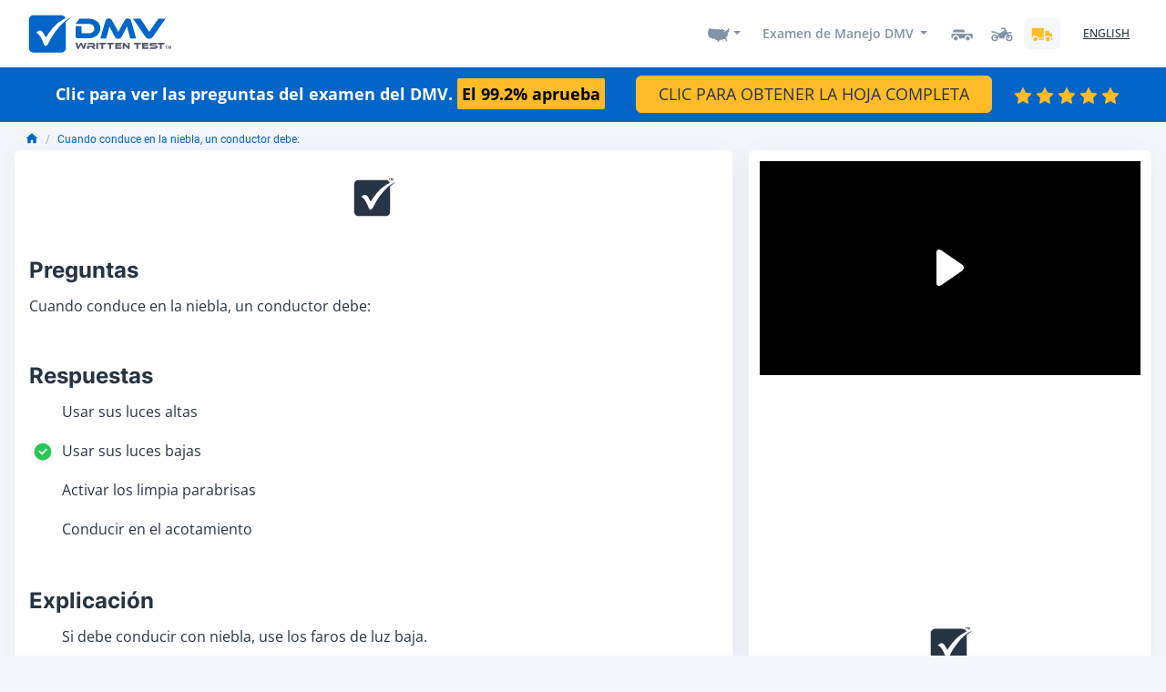

--- FILE ---
content_type: text/html; charset=UTF-8
request_url: https://es.dmv-written-test.com/question/cdl/cuando-conduce-en-la-niebla-un-conductor-debe_WX4N39Pw.html
body_size: 37659
content:
<!DOCTYPE html>
<html lang="es">
<head>

<style type="text/css">
header{position: relative;display: none;z-index: -1;width: 100%;min-height: 60px;}
#dmv-writen-test-body{ z-index: -1;display: none; }
.fullBodyOverlay{position: fixed;left: 0px;right: 0px;top: 0px;width: 100%;height: 100%;background: rgba(255,255,255,1);backdrop-filter: blur(2px);opacity: 1;visibility: visible;z-index:2;display: flex; justify-content: center; align-items: center;align-content: center;   }
#dmv-written-test-navigation{height: 60px; min-height:60px; overflow:hidden; }
#dmv-written-test-navigation #brand{max-height:60px; overflow:hidden; }
#dmv-written-test-navigation #navbar-links-holder{display: flex;flex-wrap: nowrap; }
#question-page-main .answer-pick-holder, .question-row{min-height: 160px;}
#find-driving-schools{min-height: 320px;}
#top-banner,#bottom-banner{min-height: 96px; display:block;}
#customer-reviews{min-height: 480px;}
@media (max-width: 991px){#homepage-states{min-height: 620px;}#dmv-written-test-navigation{min-height: 75px;}}
@media (min-width: 991px){#series-explanation-box{min-height: 120px; } #homepage-states{min-height: 520px;}  }
@media (min-width: 1339px){#homepage-states{min-height: 620px;}  }
</style>

<!--preloading fonts -->
<link rel="preload" href="https://www.dmv-written-test.com/fonts/Inter-Regular.woff" as="font" type="font/woff" crossorigin>
<link rel="preload" href="https://www.dmv-written-test.com/fonts/Inter-Bold.woff" as="font" type="font/woff" crossorigin>
<link rel="preload" href="https://www.dmv-written-test.com/fonts/MrDafoe-Regular.woff" as="font" type="font/woff" crossorigin>
<link rel="preload" href="https://www.dmv-written-test.com/fonts/OpenSans-Regular.woff" as="font" type="font/woff" crossorigin>
<link rel="preload" href="https://www.dmv-written-test.com/fonts/OpenSans-Medium.woff" as="font" type="font/woff" crossorigin>
<link rel="preload" href="https://www.dmv-written-test.com/fonts/OpenSans-SemiBold.woff" as="font" type="font/woff" crossorigin>
<link rel="preload" href="https://www.dmv-written-test.com/fonts/OpenSans-Bold.woff" as="font" type="font/woff" crossorigin>
<link rel="preload" href="https://www.dmv-written-test.com/fonts/Roboto-Regular.woff" as="font" type="font/woff" crossorigin>
<link rel="preload" href="https://www.dmv-written-test.com/fonts/Roboto-Medium.woff" as="font" type="font/woff" crossorigin>
<link rel="preload" href="https://www.dmv-written-test.com/fonts/Roboto-Bold.woff" as="font" type="font/woff" crossorigin>

<!-- preconnect to some domains -->
<link href="https://www.google-analytics.com" rel="preconnect" crossorigin>
<link href="https://www.googleadservices.com" rel="preconnect" crossorigin>
<link href="https://googleads.g.doubleclick.net" rel="preconnect" crossorigin>
<link href="https://live.primis.tech" rel="preconnect" crossorigin>

<meta charset="utf-8">
<meta http-equiv="X-UA-Compatible" content="IE=edge">

<meta name="viewport" content="width=device-width, initial-scale=1.0">
<meta name="mobile-web-app-capable" content="yes">

<meta name="Classification" content="Education">
<meta name="copyright" content="DMV Written Tests" />
<meta name="owner" content="DMV Written Tests">
<meta name="author" content="DMV Written Tests, support@dmv-written-test.com">
<meta name="reply-to" content="support@dmv-written-test.com">
<meta name="og:email" content="support@dmv-written-test.com"/>
<meta name="distribution" content="Global" />
<meta name="coverage" content="Worldwide">
<meta name="rating" content="General">
<meta name="resource-type" content="document" />
<meta name="directory" content="submission">
<meta name="identifier-URL" content="https://dmv-written-test.com">
<meta property="og:type" content="website" />
<meta name="og:site_name" content="DMV Written Tests"/>
<meta name="category" content="DMV">


<!-- Link Icons Meta Tags -->
<link rel="icon" type="image/x-icon" href="https://www.dmv-written-test.com/images/icons/favicon.ico" />
<link rel="icon" type="image/svg+xml" href="https://www.dmv-written-test.com/images/icons/favicon.svg">
<link rel="shortcut icon" href="https://www.dmv-written-test.com/images/icons/favicon.ico" sizes="any">
<link rel="icon" href="https://www.dmv-written-test.com/images/icons/favicon-light.png" media="(prefers-color-scheme: light)">
<link rel="icon" href="https://www.dmv-written-test.com/images/icons/favicon-dark.png" media="(prefers-color-scheme: dark)">
<link rel="icon" type="image/png" sizes="16x16"   href="https://www.dmv-written-test.com/images/icons/favicon-16x16.png">
<link rel="icon" type="image/png" sizes="32x32"   href="https://www.dmv-written-test.com/images/icons/favicon-32x32.png">
<link rel="icon" type="image/png" sizes="64x64"   href="https://www.dmv-written-test.com/images/icons/favicon-64x64.png">
<link rel="icon" type="image/png" sizes="96x96"   href="https://www.dmv-written-test.com/images/icons/favicon-96x96.png">
<link rel="icon" type="image/png" sizes="128x128" href="https://www.dmv-written-test.com/images/icons/favicon-128x128.png">
<link rel="icon" type="image/png" sizes="192x192" href="https://www.dmv-written-test.com/images/icons/favicon-192x192.png">
<link rel="apple-touch-icon" href="https://www.dmv-written-test.com/images/icons/apple-touch-icon.png">
<link rel="apple-touch-icon" sizes="57x57"   href="https://www.dmv-written-test.com/images/icons/apple-touch-icon-57x57.png">
<link rel="apple-touch-icon" sizes="60x60"   href="https://www.dmv-written-test.com/images/icons/apple-touch-icon-60x60.png">
<link rel="apple-touch-icon" sizes="72x72"   href="https://www.dmv-written-test.com/images/icons/apple-touch-icon-72x72.png">
<link rel="apple-touch-icon" sizes="76x76"   href="https://www.dmv-written-test.com/images/icons/apple-touch-icon-76x76.png">
<link rel="apple-touch-icon" sizes="114x114" href="https://www.dmv-written-test.com/images/icons/apple-touch-icon-114x114.png">
<link rel="apple-touch-icon" sizes="120x120" href="https://www.dmv-written-test.com/images/icons/apple-touch-icon-120x120.png">
<link rel="apple-touch-icon" sizes="144x144" href="https://www.dmv-written-test.com/images/icons/apple-touch-icon-144x144.png">
<link rel="apple-touch-icon" sizes="152x152" href="https://www.dmv-written-test.com/images/icons/apple-touch-icon-152x152.png">
<link rel="apple-touch-icon" sizes="180x180" href="https://www.dmv-written-test.com/images/icons/apple-touch-icon-180x180.png">
<link rel="apple-touch-icon-precomposed" href="https://www.dmv-written-test.com/images/icons/apple-touch-icon-precomposed.png">
<link rel="apple-touch-icon-precomposed" sizes="57x57" 	 href="https://www.dmv-written-test.com/images/icons/apple-touch-icon-57x57-precomposed.png">
<link rel="apple-touch-icon-precomposed" sizes="60x60" 	 href="https://www.dmv-written-test.com/images/icons/apple-touch-icon-60x60-precomposed.png">
<link rel="apple-touch-icon-precomposed" sizes="72x72" 	 href="https://www.dmv-written-test.com/images/icons/apple-touch-icon-72x72-precomposed.png">
<link rel="apple-touch-icon-precomposed" sizes="76x76" 	 href="https://www.dmv-written-test.com/images/icons/apple-touch-icon-76x76-precomposed.png">
<link rel="apple-touch-icon-precomposed" sizes="114x114" href="https://www.dmv-written-test.com/images/icons/apple-touch-icon-114x114-precomposed.png">
<link rel="apple-touch-icon-precomposed" sizes="120x120" href="https://www.dmv-written-test.com/images/icons/apple-touch-icon-120x120-precomposed.png">
<link rel="apple-touch-icon-precomposed" sizes="144x144" href="https://www.dmv-written-test.com/images/icons/apple-touch-icon-144x144-precomposed.png">
<link rel="apple-touch-icon-precomposed" sizes="152x152" href="https://www.dmv-written-test.com/images/icons/apple-touch-icon-152x152-precomposed.png">
<link rel="apple-touch-icon-precomposed" sizes="180x180" href="https://www.dmv-written-test.com/images/icons/apple-touch-icon-180x180-precomposed.png">
<link rel="icon" type="image/png" sizes="144x144" href="https://www.dmv-written-test.com/images/icons/android-chrome-144x144.png">
<link rel="icon" type="image/png" sizes="192x192" href="https://www.dmv-written-test.com/images/icons/android-chrome-192x192.png">
<link rel="icon" type="image/png" sizes="256x256" href="https://www.dmv-written-test.com/images/icons/android-chrome-256x256.png">
<link rel="icon" type="image/png" sizes="384x384" href="https://www.dmv-written-test.com/images/icons/android-chrome-384x384.png">
<link rel="icon" type="image/png" sizes="512x512" href="https://www.dmv-written-test.com/images/icons/android-chrome-512x512.png">
<link rel="mask-icon" href="https://www.dmv-written-test.com/images/icons/safari-pinned-tab.svg" color="#0365c8">
<meta name="mobile-web-app-capable" content="yes">
<meta name="apple-mobile-web-app-title" content="DMV Written test">
<meta name="application-name" content="DMV Written test">
<meta name="msapplication-TileColor" content="#0365c8">
<meta name="msapplication-TileImage" content="https://www.dmv-written-test.com/images/icons/mstile-144x144.png">
<meta name="msapplication-square70x70logo" content="https://www.dmv-written-test.com/images/icons/mstile-70x70.png">
<meta name="msapplication-square150x150logo" content="https://www.dmv-written-test.com/images/icons/mstile-150x150.png">
<meta name="msapplication-square310x310logo" content="https://www.dmv-written-test.com/images/icons/mstile-310x310.png">
<meta name="msapplication-wide310x150logo" content="https://www.dmv-written-test.com/images/icons/mstile-310x150.png">
<meta name="msapplication-config" content="https://www.dmv-written-test.com/images/icons/browserconfig.xml">
<meta name="theme-color" content="#ffffff">



<!-- Meta Robots and keywords -->
<meta name="robots" content="follow,index">
<meta name="googlebot" content="index">

<meta name="csrf-param" content="authenticity_token"/>
<meta name="csrf-token" content="6Yy8F4WYTyKjKkdOBpcLgjVS3yNVky8bLp5vroza">


	
	<title>Cuando conduce en la niebla, un conductor debe:</title>
	<meta name="title" content="Cuando conduce en la niebla, un conductor debe:" />
	<meta property="twitter:title" content="Cuando conduce en la niebla, un conductor debe:" />
	<meta property="og:title" content="Cuando conduce en la niebla, un conductor debe:" />
	<meta name="subject" content="Cuando conduce en la niebla, un conductor debe:">
	<meta name="msapplication-tooltip" content="Cuando conduce en la niebla, un conductor debe:"/>
	<meta name="tweetmeme-title" content="Cuando conduce en la niebla, un conductor debe:" />

	<meta name="description" content="Cuando conduce en la niebla, un conductor debe: -  Preguntas reales del DMV de 2026">
    <meta name="twitter:description" content="Cuando conduce en la niebla, un conductor debe: -  Preguntas reales del DMV de 2026">
    <meta property="og:description" content="Cuando conduce en la niebla, un conductor debe: -  Preguntas reales del DMV de 2026">

	<meta name="twitter:image" content="https://www.dmv-written-test.com/images/meta/cover-1024x512.png" />
    <meta property="og:image" content="https://www.dmv-written-test.com/images/meta/cover-1200x630.png" />
    <meta name="image_url" content="https://www.dmv-written-test.com/images/meta/cover-1200x630.png" />
    <meta property="og:image:url" content="https://www.dmv-written-test.com/images/meta/cover-1200x630.png" />
    <meta property="og:image:type" content="image/jpg" />
    <meta property="og:image:alt" content="DMV Writen Tests" />
    <meta property="og:image:secure_url" content="https://www.dmv-written-test.com/images/meta/cover-1200x630.png" />
    <meta property="og:image:width" content="1200" />
    <meta property="og:image:height" content="630" />

    		<meta property='og:locale' content='es_US' />
		<meta property="og:locale:alternate" content="en_US" />
	<meta property="og:locale:alternate" content="es_US" />

	<meta name="url" content="https://es.dmv-written-test.com/question/cdl/cuando-conduce-en-la-niebla-un-conductor-debe_WX4N39Pw.html">
	<meta name="og:url" content="https://es.dmv-written-test.com/question/cdl/cuando-conduce-en-la-niebla-un-conductor-debe_WX4N39Pw.html"/>
	<link rel="canonical" href="https://es.dmv-written-test.com/question/cdl/cuando-conduce-en-la-niebla-un-conductor-debe_WX4N39Pw.html" />
	<link rel="amphtml" href="https://es.dmv-written-test.com/amp/question/cdl/cuando-conduce-en-la-niebla-un-conductor-debe_WX4N39Pw.html">


	<link rel="alternate" hreflang="x-default" href="https://www.dmv-written-test.com/question/cdl/when-driving-through-fog-a-driver-should_WX4N39Pw.html" />
	<link rel="alternate" hreflang="es" href="https://es.dmv-written-test.com/question/cdl/cuando-conduce-en-la-niebla-un-conductor-debe_WX4N39Pw.html" />
	<link rel="alternate" hreflang="en" href="https://www.dmv-written-test.com/question/cdl/when-driving-through-fog-a-driver-should_WX4N39Pw.html" />
    <link rel="index" title="Prueba Escrita del DMV" href="https://es.dmv-written-test.com" />


        <script type="application/ld+json">
	   	{"@context":"http:\/\/schema.org","@type":"Quiz","name":"Cuando conduce en la niebla, un conductor debe:","headline":"Cuando conduce en la niebla, un conductor debe:. Cuando conduce en la niebla, un conductor debe:","alternativeHeadline":"Cuando conduce en la niebla, un conductor debe: | Prueba Escrita del DMV","assesses":"Cuando conduce en la niebla, un conductor debe: | Cuando conduce en la niebla, un conductor debe: -  Preguntas reales del DMV de 2026","hasPart":{"@type":"Question","name":"Cuando conduce en la niebla, un conductor debe:","about":{"@type":"Thing","name":"Cuando conduce en la niebla, un conductor debe:"},"assesses":"Cuando conduce en la niebla, un conductor debe: | Cuando conduce en la niebla, un conductor debe: -  Preguntas reales del DMV de 2026","thumbnailUrl":"https:\/\/www.dmv-written-test.com\/images\/meta\/cover-1024x512.png","answerCount":4,"eduQuestionType":"Flashcard","learningResourceType":"Practice problem","encodingFormat":"text\/html","text":"Si debe conducir con niebla, use los faros de luz baja.","suggestedAnswer":[{"@type":"Answer","encodingFormat":"text\/html","position":1,"text":"Usar sus luces altas","comment":{"@type":"Comment","text":"Usar sus luces altas"}},{"@type":"Answer","encodingFormat":"text\/html","position":2,"text":"Usar sus luces bajas","comment":{"@type":"Comment","text":"Usar sus luces bajas"}},{"@type":"Answer","encodingFormat":"text\/html","position":3,"text":"Activar los limpia parabrisas","comment":{"@type":"Comment","text":"Activar los limpia parabrisas"}},{"@type":"Answer","encodingFormat":"text\/html","position":4,"text":"Conducir en el acotamiento","comment":{"@type":"Comment","text":"Conducir en el acotamiento"}}],"acceptedAnswer":[{"@type":"Answer","encodingFormat":"text\/html","position":2,"text":"Usar sus luces bajas","comment":{"@type":"Comment","text":"Usar sus luces bajas"},"answerExplanation":{"@type":"Comment","text":"Si debe conducir con niebla, use los faros de luz baja.","encodingFormat":"text\/html"}}],"comment":{"@type":"Comment","text":"Cuando conduce en la niebla, un conductor debe: | Si debe conducir con niebla, use los faros de luz baja."},"educationalAlignment":{"@type":"AlignmentObject","alignmentType":"educationalSubject","educationalFramework":"Prueba Escrita del DMV","targetDescription":"Cuando conduce en la niebla, un conductor debe: -  Preguntas reales del DMV de 2026","targetName":null,"targetUrl":"https:\/\/es.dmv-written-test.com\/question\/cdl\/cuando-conduce-en-la-niebla-un-conductor-debe_WX4N39Pw.html"},"image":{"@type":"ImageObject","author":"Prueba Escrita del DMV","name":"Cuando conduce en la niebla, un conductor debe:","url":"https:\/\/www.dmv-written-test.com\/images\/meta\/cover-1024x512.png","description":"Cuando conduce en la niebla, un conductor debe:"}},"about":{"@type":"Thing","name":"Cuando conduce en la niebla, un conductor debe:"},"lastReviewed":"2021-12-06T15:28:29.000000Z","dateCreated":"2021-11-23T12:41:00.000000Z","datePublished":"2021-11-23T12:41:00.000000Z","dateModified":"2021-12-06T15:28:29.000000Z","mainContentOfPage":{"@type":"WebPageElement","cssSelector":["#test-content"]},"primaryImageOfPage":{"@type":"ImageObject","author":"Prueba Escrita del DMV","name":"Cuando conduce en la niebla, un conductor debe:","url":"https:\/\/www.dmv-written-test.com\/images\/meta\/cover-1024x512.png","description":"Cuando conduce en la niebla, un conductor debe: -  Preguntas reales del DMV de 2026"},"specialty":"es.dmv-written-test.com","breadcrumb":{"@type":"BreadcrumbList","name":"Prueba Escrita del DMV","itemListElement":[{"@type":"ListItem","position":1,"name":"Prueba Escrita del DMV","url":"https:\/\/es.dmv-written-test.com","item":{"@id":"https:\/\/es.dmv-written-test.com","name":"Prueba Escrita del DMV"}},{"@type":"ListItem","position":2,"name":"Cuando conduce en la niebla, un conductor debe:","url":"https:\/\/es.dmv-written-test.com\/question\/cdl\/cuando-conduce-en-la-niebla-un-conductor-debe_WX4N39Pw.html","item":{"@id":"https:\/\/es.dmv-written-test.com\/question\/cdl\/cuando-conduce-en-la-niebla-un-conductor-debe_WX4N39Pw.html","name":"Cuando conduce en la niebla, un conductor debe:"}}]},"educationalAlignment":{"@type":"AlignmentObject","alignmentType":"educationalSubject","educationalFramework":"Prueba Escrita del DMV","targetDescription":"Practique la Prueba Escrita del DMV GRATIS - CDL. Preguntas de la Prueba de la Licencia de Manejo del DMV local. Nuestra Prueba de Manejo En L\u00ednea cubre las Pruebas de Permiso para Aprendices, Renovaci\u00f3n y para Personas Mayores de DMV. No necesita estudiar el Manual. Practique CDL el Test de la Licencia Ahora.","targetName":"Domine su Prueba Escrita de DMV - CDL","targetUrl":"https:\/\/es.dmv-written-test.com\/cdl"},"inLanguage":{"@type":"Language","name":false,"alternateName":null},"speakable":{"@type":"SpeakableSpecification","xpath":["\/html\/head\/title","\/html\/head\/meta[@name='description']\/@content"],"url":"https:\/\/es.dmv-written-test.com\/question\/cdl\/cuando-conduce-en-la-niebla-un-conductor-debe_WX4N39Pw.html"}}
	</script>


 


<link rel="stylesheet preload" href="/css/app.css?id=4ae578887b62b5e9f1f22d7afde1f138" as="style" onload="this.onload=null;this.rel='stylesheet'">
<noscript><link rel="stylesheet" href="/css/app.css?id=4ae578887b62b5e9f1f22d7afde1f138"></noscript>

<script>
window.dataLayer = window.dataLayer || [];
window.dataLayer = [{
	"dmv_language": "es",
	"dmv_state": "",
	"dmv_category": "cdl",
	"ab_testId": "",
	"ab_variantId": "",
	"dmv_zip" : "43215"
}];

var viewItemList = function(item){
	window.dataLayer.push({
	  event: 'view_item_list',
	  ecommerce: {
	    items: [item]
	  }
	});
};

var selectItem = function(item){
	window.dataLayer.push({
	  event: 'select_item',
	  ecommerce: {
	    items: [item]
	  }
	});
};

</script>

<!-- Google Tag Manager -->
<script>(function(w,d,s,l,i){w[l]=w[l]||[];w[l].push({'gtm.start':
new Date().getTime(),event:'gtm.js'});var f=d.getElementsByTagName(s)[0],
j=d.createElement(s),dl=l!='dataLayer'?'&l='+l:'';j.async=true;j.src=
'https://www.googletagmanager.com/gtm.js?id='+i+dl;f.parentNode.insertBefore(j,f);
})(window,document,'script','dataLayer','GTM-P6GVZPL3');</script>
<!-- End Google Tag Manager -->

<!-- Ad Blocking recovery -->
<script async src="https://fundingchoicesmessages.google.com/i/pub-9523148459774567?ers=1"></script><script>(function() {function signalGooglefcPresent() {if (!window.frames['googlefcPresent']) {if (document.body) {const iframe = document.createElement('iframe'); iframe.style = 'width: 0; height: 0; border: none; z-index: -1000; left: -1000px; top: -1000px;'; iframe.style.display = 'none'; iframe.name = 'googlefcPresent'; document.body.appendChild(iframe);} else {setTimeout(signalGooglefcPresent, 0);}}}signalGooglefcPresent();})();</script>
 

<script async src="https://securepubads.g.doubleclick.net/tag/js/gpt.js"></script>
<script>
  window.googletag = window.googletag || { cmd: [] };
  window.pbjs = window.pbjs  || { que: [] };

  const bannerSlots = [];

  var PREBID_TIMEOUT = 2000;
  var FAILSAFE_TIMEOUT = 3000;

  // Object to store deferred bid
  var deferredBid;

  // Global var to store GPT interstitial slot
  var interstitialSlot = null;

  // Global const for interstitial code
  var interstitialCode = null;
  var interstitialSizes = null;
  var interstitialBids = null;



  /// Refresh script

  var SECONDS_TO_WAIT_AFTER_VIEWABILITY = 30;
  var VISIBILITY_PERCENT_FOR_REFRESH = 0.7;
  var REFRESH_INTERVAL = 60000; // 60s refresh interval (availbale options 30000 / 45000 / 60000)
  var slotIntervals = {};
  var observedSlots = {};

      interstitialCode = "/48282804/dmv_interstitial";
    interstitialSizes = [[336,280],[300,250],[320,480],[768,1024],[1024,768]];
    interstitialBids = [{
         bidder: 'ix',
         params: { siteId: '1266064' }
      },{
         bidder: 'pubmatic',
         params: { publisherId : '166844', adSlot : '7040376' }
      },{
        bidder: 'triplelift',
        params: { inventoryCode: 'SafeDriver_RON_Native_PBs2s'}
      },{
        bidder: 'rubicon',
        params: { accountId:27654 ,siteId:601886, zoneId:3865268,position:'atf'}
      },{
        bidder: 'openx',
        params: { delDomain: 'dmvwrittentest-d.openx.net', unit: '563905640'}
      },{
        bidder: 'sharethrough',
        params: { pkey: 'tXMvbbFCsbVMpEqzXMTtt4Gdf'}
      },{
        bidder: 'oms',
        params: { publisherId: '21181' }
      }
    ];

  

  // Configure PBJS ad units
  const adUnits = [

  // banners  
          {
        code: 'div-gpt-ad-1747437415858-0',
        ortb2Imp: {
         ext: {
           gpid: '/48282804/dmv_desktop_top_leaderboard',
           data: {
              pbadslot: "/48282804/dmv_desktop_top_leaderboard"
           }
         }  
        },
        mediaTypes: {
          banner: { 
            sizes: [[728, 90], [468, 60]] 
          }
        },
        bids: [
                      {
              bidder: 'oms',params: {publisherId: '21181'},
            },
                      {
              bidder: 'nativo',params: {placementId: '1677682'},
            },
                      {
              bidder: 'ix',params: {siteId: '1266059'},
            },
                      {
              bidder: 'pubmatic',params: { publisherId : '166844', adSlot : '7040370' },
            },
                      {
              bidder: 'triplelift',params: { inventoryCode: 'SafeDriver_RON_HDX_PBs2s'},
            },
                      {
              bidder: 'rubicon',params: { accountId:27654 ,siteId:601886, zoneId:3859460,position:'atf'},
            },
                      {
              bidder: 'openx',params: { delDomain: 'dmvwrittentest-d.openx.net', unit: '563905639'},
            },
                      {
              bidder: 'sharethrough',params: { pkey: 'n0f3tEtgTKNsoGmACJ6IRL5M'},
            },
                      {
              bidder: '33across',params: { siteId: 'bcPwY6YT4r8jWNrkHcnlxd', productId: 'siab' },
            },
                  ]
      },
          {
        code: 'div-gpt-ad-1747516574258-0',
        ortb2Imp: {
         ext: {
           gpid: '/48282804/dmv_desktop_side_skyscraper',
           data: {
              pbadslot: "/48282804/dmv_desktop_side_skyscraper"
           }
         }  
        },
        mediaTypes: {
          banner: { 
            sizes: [[300, 600],[160, 600],[120, 600]] 
          }
        },
        bids: [
                      {
              bidder: 'oms',params: {publisherId: '21181'},
            },
                      {
              bidder: 'nativo',params: {placementId: '1677679'},
            },
                      {
              bidder: 'ix',params: {siteId: '1266060'},
            },
                      {
              bidder: 'pubmatic',params: { publisherId : '166844', adSlot : '7040371' },
            },
                      {
              bidder: 'triplelift',params: { inventoryCode: 'SafeDriver_RON_Native_PBs2s'},
            },
                      {
              bidder: 'rubicon',params: { accountId:27654 ,siteId:601886, zoneId:3859702,position:'atf'},
            },
                      {
              bidder: 'openx',params: { delDomain: 'dmvwrittentest-d.openx.net', unit: '563905638'},
            },
                      {
              bidder: 'sharethrough',params: { pkey: '0RHBXEQE3fwpwAuLaswEgiTX'},
            },
                      {
              bidder: '33across',params: { siteId: 'bokfTwYT4r8jWNrkHcnlxd', productId: 'siab' },
            },
                  ]
      },
      //interstitals
    {
      code: interstitialCode,
      ortb2Imp: {
        instl: 1,
        ext: {
         gpid: interstitialCode
        }  
      },
      mediaTypes: { banner: { sizes: interstitialSizes} },
      bids: interstitialBids
    }
  ];


  googletag.cmd.push(function() {

    googletag.pubads().set("document_language", "es");

    // Configure GPT
    googletag.pubads().enableSingleRequest();
    googletag.pubads().disableInitialLoad();
    googletag.enableServices();

    // Define a web interstitial ad slot
    interstitialSlot = googletag.defineOutOfPageSlot(interstitialCode,googletag.enums.OutOfPageFormat.INTERSTITIAL);

    console.log('GAM : defining interstital slot');

    // Slot returns null if the page or device does not support interstitials
    if (interstitialSlot) {
        interstitialSlot.addService(googletag.pubads()).setConfig({
          interstitial:{
            triggers:{
              navBar: true,
              unhideWindow: true,
            },
          },
        });
        // Targeting to load "deferred-render-sf" PUC outside of safeframe
        interstitialSlot.setTargeting('safeframe', '3');      
    }

    console.log('GAM : defining fixed slots');
          bannerSlots.push(
        googletag.defineSlot('/48282804/dmv_desktop_top_leaderboard', [[728, 90], [468, 60]], 'div-gpt-ad-1747437415858-0')
          .addService(googletag.pubads())
      );
          bannerSlots.push(
        googletag.defineSlot('/48282804/dmv_desktop_side_skyscraper', [[300, 600],[160, 600],[120, 600]], 'div-gpt-ad-1747516574258-0')
          .addService(googletag.pubads())
      );
        
    googletag.pubads()
    .setTargeting('licence', ['car'])
    .setTargeting('language', ['es'])
    .setTargeting('state', ['ohio']);
        
    console.log('GAM : enable services');
    googletag.enableServices();

  });


  pbjs.que.push(function() {

    //set configs
    pbjs.setConfig({ 
      
      debug: false,
      
      enableTIDs: true,
      
      activityControls: {
        enabled: true,
        transmitTids: true
      },

      gptPreAuction: {
        enable: true,
        useDefaultPreAuction: true,
      },

      userSync: {
        userIds: [
          // SharedID: free, fallback ID
          {
            name: "sharedId",
            storage: {
              type: "cookie",
              name: "sharedid",
              expires: 365
            }
          },
          // ID5: strong coverage in the U.S. with many SSPs
          {
            name: 'id5Id',
            params: {
              partner: 1872,            // change to the Partner Number you received from ID5
              externalModuleUrl: 'https://cdn.id5-sync.com/api/1.0/id5PrebidModule.js',
              canCookieSync: true,    // optional, has effect only when externalModuleUrl is used 
              gamTargetingPrefix: "id5" // optional, when set the ID5 module will set gam targeting paramaters with this prefix 
            },
            storage: {
              type: 'html5',           // 'html5' is the required storage type
              name: 'id5id',           // 'id5id' is the required storage name
              expires: 90,             // storage lasts for 90 days
              refreshInSeconds: 7200   // refresh ID every 2 hours to ensure it's fresh
            }
          },
          //33Across ID: good coverage
          {
            name: "33acrossId",
            params: {
              pid: "001Pg00001ZWZ1DIAX" // Example ID
            },
            storage: {
              name: "33acrossId",
              type: "html5",
              expires: 90,
              refreshInSeconds: 8 * 3600
            }
          }
        ],
        auctionDelay: 400,
        syncDelay: 3000 // allow userId modules to run before auction
      },

      filterSettings: {
        iframe: {
          bidders: '*',      // '*' represents all bidders
          filter: 'include'
        }
      },

      // CCPA compliance (important for U.S. publishers)
      consentManagementUsp: {
        cmpApi: "iab",   // or "static" if you manually set uspString
        timeout: 50,
        allowAuctionWithoutConsent: true
      },

      priceGranularity: {
        buckets: [
          { min: 0.01, max: 2.00,  increment: 0.01 },  // 200
          { min: 2.10, max: 10.00, increment: 0.10 },  // 80
          { min: 10.25, max: 30.00, increment: 0.25 }, // 80
          { min: 30.50, max: 50.00, increment: 0.50 }  // 40
        ],
        precision: 2
      }
    });

    //setting for IX
    pbjs.bidderSettings = { 
      standard:{
        storageAllowed: true
      },
      rubicon: {singleRequest: true}
    };

    pbjs.setBidderConfig({
       bidders: ['33across'],
       config: {
          ttxSettings: {
            enableSRAMode: true
          }
       }
    });

    // Add PBJS ad units
    pbjs.addAdUnits(adUnits);

    // Request PBJS bids
    pbjs.requestBids({
      bidsBackHandler: function(bids, timedOut, auctionId) {
        // Defer the winning bid
        initAdserver();
      },
      timeout: PREBID_TIMEOUT
    });
  });

  // Function to refresh a single slot
  function refreshSlot(slot) {
    var slotId = slot.getSlotElementId();
    console.log("Refreshing slot:", slotId);

    pbjs.que.push(function() {
      pbjs.requestBids({
        timeout: PREBID_TIMEOUT,
        adUnitCodes: [slotId],
        bidsBackHandler: function() {
          googletag.cmd.push(function() {
            pbjs.setTargetingForGPTAsync([slotId]);
            googletag.pubads().setTargeting('refresh', '1');
            googletag.pubads().refresh([slot]);
            console.log("Slot refreshed with new bids:", slotId);
          });
        }
      });
    });
  }


  // Make ad server request
  function initAdserver() {
    if (pbjs.initAdserverSet) return;
    pbjs.initAdserverSet = true;
    googletag.cmd.push(function() {
      // Set targeting to defer creative render
      interstitialSlot.setTargeting('hb_instl', 'true');
 
       pbjs.setTargetingForGPTAsync();
               googletag.display('div-gpt-ad-1747437415858-0');
               googletag.display('div-gpt-ad-1747516574258-0');
            googletag.pubads().setTargeting('refresh', '0');
      googletag.pubads().setTargeting('refresh_rate', REFRESH_INTERVAL.toString());
      googletag.pubads().setTargeting('environment', "production");

      googletag.display(interstitialSlot);
      googletag.pubads().refresh();

      googletag
      .pubads()
      .getSlots()
      .forEach(function (slotAd) {
        var divId = slotAd.getSlotElementId();
        let interval;

        var viewabilityObserver = new IntersectionObserver(
          function (viewabilityEntries) {
            viewabilityEntries.forEach((viewabilityEntry) => {
              let slotId = viewabilityEntry.target.id;

              if (viewabilityEntry.isIntersecting) {
                interval = setInterval(function () {
                  if (document.visibilityState === "visible") {
                    pbjs.requestBids({
                      timeout: PREBID_TIMEOUT,
                      adUnitCodes: [slotId],
                      bidsBackHandler: function () {
                        pbjs.setTargetingForGPTAsync([slotId]);
                        googletag.pubads().setTargeting('refresh', '1');
                        googletag.pubads().refresh([slotAd]);
                      },
                    });
                  }
                }, SECONDS_TO_WAIT_AFTER_VIEWABILITY * 1000);
              } else {
                clearInterval(interval);
              }
            });
          },
          { threshold: VISIBILITY_PERCENT_FOR_REFRESH }
        );

        if (!slotAd.getOutOfPage() && slotAd.getSizes().length > 0) {
          document.querySelectorAll("#" + divId).forEach((viewabilitySlots) => {
            viewabilityObserver.observe(viewabilitySlots);
          });
        }
      });
    });
  }

  // Basic failsafe timeout
  setTimeout(function(){
    initAdserver();
  }, FAILSAFE_TIMEOUT);
</script>




<!-- END LOAD BANNERS -->
 



</head>
<body>
    <!-- Google Tag Manager (noscript) -->
<noscript><iframe src="https://www.googletagmanager.com/ns.html?id=GTM-P6GVZPL3"
height="0" width="0" style="display:none;visibility:hidden"></iframe></noscript>
<!-- End Google Tag Manager (noscript) --> 
    <div id="app" class="container-scroller">
        <header id="dmv-written-test-navigation" class="blue">
	<div id="dmv-navigation" class="container">
		<nav class="navbar navbar-default justify-content-between flex-nowrap">
	      <a id="brand" title="Prueba Escrita del DMV" class="navbar-brand" href="https://es.dmv-written-test.com">
	    		    		<picture>
		            <source srcset="https://www.dmv-written-test.com/images/logo-small.svg" media="(max-width: 576px)">
		            <source srcset="https://www.dmv-written-test.com/images/logo.svg" media="(min-width: 576px)">
		            <noscript>
		                <img src="https://www.dmv-written-test.com/images/logo-small.png" alt="DMV Writen Test Logo" />
		            </noscript>
		            <img width="51" height="45" loading="lazy" class="lazyload" data-src="https://www.dmv-written-test.com/images/logo-small.png" alt="DMV Writen Test Logo"/>
		        </picture>
	    		    </a>
	    <div id="navbar-links-holder" class="navbar-links">
	    	<div class="navbar-states">
            <div class="dropdown filter-menu">
                <a href="https://es.dmv-written-test.com" class="dropdown-toggle dropdown-click stateChoose" data-bs-toggle="dropdown"  aria-haspopup="true" aria-expanded="false" title="Prueba Escrita del DMV">
                    <abbr title="DMV Writen Test" class="d-none">DMV Writen Test</abbr>
                    <span class="dmv-icon">
                                                    <svg id="dmv-states-map" class="dmv-writen-test-icon" width="24" height="15" viewBox="0 0 24 15" fill="none" xmlns="http://www.w3.org/2000/svg" xmlns:xlink="http://www.w3.org/1999/xlink">
<rect width="24" height="15" fill="url(#usa-patern)"/>
<defs>
<pattern id="usa-patern" patternContentUnits="objectBoundingBox" width="1" height="1">
<use xlink:href="#usa-image" transform="scale(0.0208333 0.0333333)"/>
</pattern>
<image id="usa-image" width="48" height="30" xlink:href="[data-uri]"/>
</defs>
</svg>                                            </span>
                                        
                </a>
                <div class="dropdown-menu" aria-labelledby="stateChoose">
                	<div class="dropdown-menu-block">
						<div class="container">
							<div class="row">
								<div class="col-12 col-sm-3 col-lg-2">
									<div class="test-title-accordion-title d-none d-sm-block">
										<h4>Elige tu Tipo</h4>
									</div>
								</div>
								<div class="col-12 col-sm-9 col-lg-9 offset-lg-1">
									<div class="test-title-accordion-title d-none d-sm-block">
										<h4>Elige tu Estado</h4>
									</div>									
								</div>
							</div>
							<div class="row">
								<div class="col-12 col-sm-3 col-lg-2">
									<div class="test-title-accordion d-none d-sm-block">								
										<ul class="list-group list-group-flush">
										  <li class="list-group-item b-0 px-0 pb-0">
										  	<a class="btn" data-bs-toggle="collapse" href="#carStateItems" role="button" aria-expanded="true" aria-controls="carStateItems">
										  		<label>
											  		<span class="dmv-icon state"><svg class="dmv-writen-test-icon" width="24" height="24" viewBox="0 0 24 24" fill="none" xmlns="http://www.w3.org/2000/svg">
<path fill-rule="evenodd" clip-rule="evenodd" d="M14.4375 7.28659L15.675 9.51159H1.65C2.175 8.51034 2.6625 7.65742 2.8875 7.28659C3.1125 6.91576 3.4875 6.54492 3.8625 6.54492H13.275C13.5174 6.55717 13.7524 6.63211 13.9564 6.76226C14.1604 6.89241 14.3263 7.0732 14.4375 7.28659ZM0.8625 10.9949H22.5C22.7984 10.9949 23.0845 11.1121 23.2955 11.3208C23.5065 11.5294 23.625 11.8124 23.625 12.1074V16.1866H22.125C22.125 15.2031 21.7299 14.2598 21.0267 13.5644C20.3234 12.869 19.3696 12.4783 18.375 12.4783C17.3804 12.4783 16.4266 12.869 15.7234 13.5644C15.0201 14.2598 14.625 15.2031 14.625 16.1866H9C9 15.2031 8.60491 14.2598 7.90165 13.5644C7.19839 12.869 6.24456 12.4783 5.25 12.4783C4.25544 12.4783 3.30161 12.869 2.59835 13.5644C1.89509 14.2598 1.5 15.2031 1.5 16.1866H0.375V12.1074C0.378704 11.832 0.485601 11.5677 0.675 11.3658L0.8625 10.9949ZM5.25 18.4115C6.49264 18.4115 7.5 17.4154 7.5 16.1865C7.5 14.9577 6.49264 13.9615 5.25 13.9615C4.00736 13.9615 3 14.9577 3 16.1865C3 17.4154 4.00736 18.4115 5.25 18.4115ZM18.375 18.4115C19.6176 18.4115 20.625 17.4154 20.625 16.1865C20.625 14.9577 19.6176 13.9615 18.375 13.9615C17.1324 13.9615 16.125 14.9577 16.125 16.1865C16.125 17.4154 17.1324 18.4115 18.375 18.4115Z" fill="#8492A5"/>
</svg></span>
											  		<mark>Coche</mark>
											  	</label>
										  	</a>
										  </li>
										  <li class="list-group-item b-0 px-0 pb-0">
										  	<a class="btn" data-bs-toggle="collapse" href="#motorcycleStateItems" role="button" aria-expanded="false" aria-controls="motorcycleStateItems">
										  		<label>
											  		<span class="dmv-icon state"><svg class="dmv-writen-test-icon" width="24" height="24" viewBox="0 0 24 24" fill="none" xmlns="http://www.w3.org/2000/svg">
<path d="M19.8747 11.8669C19.5599 11.8681 19.2466 11.9087 18.9421 11.9878L18.4658 11.0236C19.6316 10.5765 20.8746 10.359 22.1247 10.3835C22.3236 10.3835 22.5144 10.3054 22.6551 10.1663C22.7957 10.0272 22.8747 9.83856 22.8747 9.64186C22.8747 9.44516 22.7957 9.25651 22.6551 9.11742C22.5144 8.97833 22.3236 8.90019 22.1247 8.90019C20.6465 8.8715 19.178 9.14219 17.8096 9.69563C16.7453 7.5448 15.7895 5.62017 15.6942 5.4622C15.4947 5.13401 15.0792 4.4502 14.2692 4.4502H11.6247C11.4258 4.4502 11.235 4.52834 11.0944 4.66742C10.9537 4.80651 10.8747 4.99516 10.8747 5.19186C10.8747 5.38856 10.9537 5.57721 11.0944 5.7163C11.235 5.85539 11.4258 5.93353 11.6247 5.93353H14.2073C14.28 6.02242 14.3453 6.11691 14.4027 6.2161C14.4402 6.28211 14.5816 6.56172 14.7968 6.99114C12.4673 8.71478 10.4915 10.3835 9.01659 10.3835H7.83722C5.61909 8.64877 2.62734 8.15853 1.12472 8.15853C0.925807 8.15853 0.735042 8.23667 0.59439 8.37576C0.453737 8.51485 0.37472 8.70349 0.37472 8.90019C0.37472 9.0969 0.453737 9.28554 0.59439 9.42463C0.735042 9.56372 0.925807 9.64186 1.12472 9.64186C1.18697 9.64186 6.31359 9.75793 8.30072 13.1236L7.25484 13.5378C6.73828 12.756 5.94626 12.1919 5.03265 11.9551C4.11903 11.7184 3.14906 11.826 2.31115 12.2569C1.47324 12.6879 0.827235 13.4114 0.49862 14.287C0.170004 15.1626 0.182245 16.1278 0.532966 16.9949C0.883686 17.8621 1.54784 18.5694 2.39642 18.9794C3.24499 19.3894 4.21739 19.4729 5.12471 19.2136C6.03203 18.9543 6.8095 18.3707 7.30607 17.5763C7.80264 16.7819 7.98286 15.8332 7.81172 14.9147L8.86997 14.4961C8.96748 14.867 9.03025 15.2459 9.05747 15.6282C9.07105 15.8155 9.15597 15.9908 9.2951 16.1186C9.43422 16.2464 9.6172 16.3172 9.80709 16.3169H13.8747C14.0574 16.3167 14.2338 16.2506 14.3707 16.131C14.5076 16.0114 14.5957 15.8464 14.6183 15.6672C14.8996 14.0761 15.8083 12.6607 17.1447 11.7322C17.2947 12.0323 17.4425 12.3356 17.5917 12.6389C16.89 13.1749 16.4035 13.9399 16.2189 14.7975C16.0343 15.6551 16.1635 16.5497 16.5836 17.3218C17.0037 18.094 17.6874 18.6936 18.5129 19.0138C19.3383 19.334 20.2519 19.354 21.0909 19.0703C21.9298 18.7866 22.6397 18.2175 23.094 17.4645C23.5483 16.7115 23.7175 15.8235 23.5715 14.9586C23.4255 14.0938 22.9737 13.3083 22.2967 12.7421C21.6197 12.1758 20.7614 11.8657 19.8747 11.8669ZM6.37472 15.5752C6.37686 16.0985 6.19315 16.6059 5.85563 17.0089C5.51811 17.4119 5.04822 17.6849 4.52794 17.7803C4.00765 17.8757 3.47001 17.7875 3.00881 17.5309C2.54761 17.2744 2.19214 16.8659 2.00441 16.3766C1.81668 15.8874 1.80861 15.3485 1.98161 14.854C2.15462 14.3595 2.49771 13.9407 2.95102 13.6708C3.40434 13.4009 3.93911 13.2969 4.46202 13.377C4.98493 13.4572 5.46279 13.7163 5.81222 14.1093L3.84572 14.888C3.75253 14.923 3.66732 14.9759 3.59506 15.0438C3.52279 15.1116 3.46493 15.193 3.42485 15.2833C3.38477 15.3735 3.36327 15.4707 3.36161 15.5692C3.35996 15.6678 3.37818 15.7657 3.41521 15.8571C3.45223 15.9486 3.50733 16.0319 3.57727 16.1021C3.64722 16.1723 3.7306 16.228 3.82257 16.266C3.91453 16.304 4.01322 16.3234 4.11287 16.3232C4.21253 16.3231 4.31115 16.3032 4.40297 16.2649L6.36947 15.4862C6.37209 15.5159 6.37472 15.5455 6.37472 15.5752ZM19.8747 17.8002C19.4313 17.8005 18.9976 17.6711 18.6284 17.4283C18.2591 17.1854 17.9707 16.84 17.7995 16.4355C17.6282 16.031 17.5818 15.5854 17.666 15.1549C17.7502 14.7243 17.9613 14.328 18.2727 14.0158C18.5963 14.6722 18.9102 15.3115 19.2005 15.9004C19.2436 15.9881 19.3037 16.0665 19.3774 16.1312C19.4512 16.1958 19.537 16.2455 19.6302 16.2774C19.7233 16.3092 19.8219 16.3226 19.9203 16.3168C20.0187 16.311 20.115 16.286 20.2036 16.2434C20.2922 16.2008 20.3715 16.1414 20.4369 16.0685C20.5023 15.9955 20.5526 15.9106 20.5848 15.8185C20.617 15.7264 20.6305 15.6289 20.6247 15.5316C20.6188 15.4343 20.5936 15.3391 20.5505 15.2515C20.3281 14.7987 20.0015 14.1352 19.622 13.3654C19.9268 13.33 20.2358 13.3567 20.5298 13.4437C20.8239 13.5308 21.0968 13.6765 21.3318 13.8717C21.5668 14.067 21.7589 14.3077 21.8963 14.5792C22.0337 14.8506 22.1135 15.147 22.1308 15.45C22.1481 15.7531 22.1025 16.0564 21.9968 16.3414C21.8911 16.6264 21.7275 16.8869 21.5162 17.1071C21.3049 17.3272 21.0502 17.5023 20.7679 17.6215C20.4856 17.7407 20.1817 17.8015 19.8747 17.8002Z" fill="#8492A5"/>
</svg></span>
											  		<mark>Motocicleta</mark>
											  	</label>
										  	</a>
										  </li>
										  <li class="list-group-item b-0 px-0 pb-0">
										  	<a class="btn" data-bs-toggle="collapse" href="#cdlStateItems" role="button" aria-expanded="false" aria-controls="cdlStateItems">
										  		<label>
											  		<span class="dmv-icon state"><svg class="dmv-writen-test-icon" width="24" height="24" viewBox="0 0 24 24" fill="none" xmlns="http://www.w3.org/2000/svg">
<path fill-rule="evenodd" clip-rule="evenodd" d="M22.2082 10.8625C22.5136 10.8625 22.8955 10.9758 22.8955 11.3911V15.3934H21.8264C21.5604 14.7854 21.1373 14.2573 20.5996 13.8621C20.0619 13.4669 19.4285 13.2186 18.7631 13.1421C18.0976 13.0656 17.4235 13.1635 16.8085 13.4262C16.1934 13.6888 15.6591 14.1068 15.2591 14.6383V7.8419H19.0391L20.7191 10.8625H22.2082ZM22.0555 16.1486H22.8955C23.098 16.1486 23.2922 16.2281 23.4354 16.3697C23.5786 16.5114 23.6591 16.7034 23.6591 16.9037C23.6591 17.104 23.5786 17.2961 23.4354 17.4377C23.2922 17.5793 23.098 17.6589 22.8955 17.6589H22.0555C22.1583 17.1606 22.1583 16.6469 22.0555 16.1486ZM1.05545 15.3934H0.75V4.82129H13.7318V15.3934H8.04273C7.74398 14.7234 7.25466 14.1537 6.63437 13.7538C6.01407 13.3539 5.28957 13.141 4.54909 13.141C3.80861 13.141 3.08411 13.3539 2.46381 13.7538C1.84352 14.1537 1.3542 14.7234 1.05545 15.3934ZM8.31 17.6589C8.36078 17.4103 8.38636 17.1573 8.38636 16.9037C8.38636 16.6501 8.36078 16.3971 8.31 16.1486H13.7318V17.6589H8.31ZM4.56825 19.1691C5.83349 19.1691 6.85916 18.1548 6.85916 16.9037C6.85916 15.6525 5.83349 14.6382 4.56825 14.6382C3.30302 14.6382 2.27734 15.6525 2.27734 16.9037C2.27734 18.1548 3.30302 19.1691 4.56825 19.1691ZM18.3143 19.1691C19.5796 19.1691 20.6053 18.1548 20.6053 16.9037C20.6053 15.6525 19.5796 14.6382 18.3143 14.6382C17.0491 14.6382 16.0234 15.6525 16.0234 16.9037C16.0234 18.1548 17.0491 19.1691 18.3143 19.1691Z" fill="#8492A5"/>
</svg></span>
											  		<mark>Cdl</mark>
											  	</label>
										  	</a>
										  </li>
										</ul>
									</div>
								</div>
								<div class="col-12 col-sm-9 col-lg-9 offset-lg-1">
									<div id="statesMenu" class="test-content-accordion"> 
										<div class="collapse multi-collapse " id="carStateItems" data-bs-parent="#statesMenu">
  	<div class="columns-header">
			<div class="columns-holder four-colums-holder">							  				
										  				<div class="check-state">
		  				<a href="https://es.dmv-written-test.com/alabama/examen-manejo-1.html" class="dropdown-link-item " rel="tag">
                            <label for="state">Alabama</label>
                        </a>
		  			</div>
		  				  					  				  				<div class="check-state">
		  				<a href="https://es.dmv-written-test.com/alaska/examen-manejo-1.html" class="dropdown-link-item " rel="tag">
                            <label for="state">Alaska</label>
                        </a>
		  			</div>
		  				  					  				  				<div class="check-state">
		  				<a href="https://es.dmv-written-test.com/arizona/examen-manejo-1.html" class="dropdown-link-item " rel="tag">
                            <label for="state">Arizona</label>
                        </a>
		  			</div>
		  				  					  				  				<div class="check-state">
		  				<a href="https://es.dmv-written-test.com/arkansas/examen-manejo-1.html" class="dropdown-link-item " rel="tag">
                            <label for="state">Arkansas</label>
                        </a>
		  			</div>
		  				  					  				  				<div class="check-state">
		  				<a href="https://es.dmv-written-test.com/california/examen-manejo-1.html" class="dropdown-link-item " rel="tag">
                            <label for="state">California</label>
                        </a>
		  			</div>
		  				  					  				  				<div class="check-state">
		  				<a href="https://es.dmv-written-test.com/colorado/examen-manejo-1.html" class="dropdown-link-item " rel="tag">
                            <label for="state">Colorado</label>
                        </a>
		  			</div>
		  				  					  				  				<div class="check-state">
		  				<a href="https://es.dmv-written-test.com/connecticut/examen-manejo-1.html" class="dropdown-link-item " rel="tag">
                            <label for="state">Connecticut</label>
                        </a>
		  			</div>
		  				  					  				  				<div class="check-state">
		  				<a href="https://es.dmv-written-test.com/delaware/examen-manejo-1.html" class="dropdown-link-item " rel="tag">
                            <label for="state">Delaware</label>
                        </a>
		  			</div>
		  				  					  				  				<div class="check-state">
		  				<a href="https://es.dmv-written-test.com/district-of-columbia/examen-manejo-1.html" class="dropdown-link-item " rel="tag">
                            <label for="state">District Of Columbia</label>
                        </a>
		  			</div>
		  				  					  				  				<div class="check-state">
		  				<a href="https://es.dmv-written-test.com/florida/examen-manejo-1.html" class="dropdown-link-item " rel="tag">
                            <label for="state">Florida</label>
                        </a>
		  			</div>
		  				  					  				  				<div class="check-state">
		  				<a href="https://es.dmv-written-test.com/georgia/examen-manejo-1.html" class="dropdown-link-item " rel="tag">
                            <label for="state">Georgia</label>
                        </a>
		  			</div>
		  				  					  				  				<div class="check-state">
		  				<a href="https://es.dmv-written-test.com/hawaii/examen-manejo-1.html" class="dropdown-link-item " rel="tag">
                            <label for="state">Hawaii</label>
                        </a>
		  			</div>
		  				  					  				  				<div class="check-state">
		  				<a href="https://es.dmv-written-test.com/idaho/examen-manejo-1.html" class="dropdown-link-item " rel="tag">
                            <label for="state">Idaho</label>
                        </a>
		  			</div>
		  					  				</div>
		  				<div class="columns-holder four-colums-holder">
		  				  					  				  				<div class="check-state">
		  				<a href="https://es.dmv-written-test.com/illinois/examen-manejo-1.html" class="dropdown-link-item " rel="tag">
                            <label for="state">Illinois</label>
                        </a>
		  			</div>
		  				  					  				  				<div class="check-state">
		  				<a href="https://es.dmv-written-test.com/indiana/examen-manejo-1.html" class="dropdown-link-item " rel="tag">
                            <label for="state">Indiana</label>
                        </a>
		  			</div>
		  				  					  				  				<div class="check-state">
		  				<a href="https://es.dmv-written-test.com/iowa/examen-manejo-1.html" class="dropdown-link-item " rel="tag">
                            <label for="state">Iowa</label>
                        </a>
		  			</div>
		  				  					  				  				<div class="check-state">
		  				<a href="https://es.dmv-written-test.com/kansas/examen-manejo-1.html" class="dropdown-link-item " rel="tag">
                            <label for="state">Kansas</label>
                        </a>
		  			</div>
		  				  					  				  				<div class="check-state">
		  				<a href="https://es.dmv-written-test.com/kentucky/examen-manejo-1.html" class="dropdown-link-item " rel="tag">
                            <label for="state">Kentucky</label>
                        </a>
		  			</div>
		  				  					  				  				<div class="check-state">
		  				<a href="https://es.dmv-written-test.com/louisiana/examen-manejo-1.html" class="dropdown-link-item " rel="tag">
                            <label for="state">Louisiana</label>
                        </a>
		  			</div>
		  				  					  				  				<div class="check-state">
		  				<a href="https://es.dmv-written-test.com/maine/examen-manejo-1.html" class="dropdown-link-item " rel="tag">
                            <label for="state">Maine</label>
                        </a>
		  			</div>
		  				  					  				  				<div class="check-state">
		  				<a href="https://es.dmv-written-test.com/maryland/examen-manejo-1.html" class="dropdown-link-item " rel="tag">
                            <label for="state">Maryland</label>
                        </a>
		  			</div>
		  				  					  				  				<div class="check-state">
		  				<a href="https://es.dmv-written-test.com/massachusetts/examen-manejo-1.html" class="dropdown-link-item " rel="tag">
                            <label for="state">Massachusetts</label>
                        </a>
		  			</div>
		  				  					  				  				<div class="check-state">
		  				<a href="https://es.dmv-written-test.com/michigan/examen-manejo-1.html" class="dropdown-link-item " rel="tag">
                            <label for="state">Michigan</label>
                        </a>
		  			</div>
		  				  					  				  				<div class="check-state">
		  				<a href="https://es.dmv-written-test.com/minnesota/examen-manejo-1.html" class="dropdown-link-item " rel="tag">
                            <label for="state">Minnesota</label>
                        </a>
		  			</div>
		  				  					  				  				<div class="check-state">
		  				<a href="https://es.dmv-written-test.com/mississippi/examen-manejo-1.html" class="dropdown-link-item " rel="tag">
                            <label for="state">Mississippi</label>
                        </a>
		  			</div>
		  				  					  				  				<div class="check-state">
		  				<a href="https://es.dmv-written-test.com/missouri/examen-manejo-1.html" class="dropdown-link-item " rel="tag">
                            <label for="state">Missouri</label>
                        </a>
		  			</div>
		  					  				</div>
		  				<div class="columns-holder four-colums-holder">
		  				  					  				  				<div class="check-state">
		  				<a href="https://es.dmv-written-test.com/montana/examen-manejo-1.html" class="dropdown-link-item " rel="tag">
                            <label for="state">Montana</label>
                        </a>
		  			</div>
		  				  					  				  				<div class="check-state">
		  				<a href="https://es.dmv-written-test.com/nebraska/examen-manejo-1.html" class="dropdown-link-item " rel="tag">
                            <label for="state">Nebraska</label>
                        </a>
		  			</div>
		  				  					  				  				<div class="check-state">
		  				<a href="https://es.dmv-written-test.com/nevada/examen-manejo-1.html" class="dropdown-link-item " rel="tag">
                            <label for="state">Nevada</label>
                        </a>
		  			</div>
		  				  					  				  				<div class="check-state">
		  				<a href="https://es.dmv-written-test.com/new-hampshire/examen-manejo-1.html" class="dropdown-link-item " rel="tag">
                            <label for="state">New Hampshire</label>
                        </a>
		  			</div>
		  				  					  				  				<div class="check-state">
		  				<a href="https://es.dmv-written-test.com/new-jersey/examen-manejo-1.html" class="dropdown-link-item " rel="tag">
                            <label for="state">New Jersey</label>
                        </a>
		  			</div>
		  				  					  				  				<div class="check-state">
		  				<a href="https://es.dmv-written-test.com/new-mexico/examen-manejo-1.html" class="dropdown-link-item " rel="tag">
                            <label for="state">New Mexico</label>
                        </a>
		  			</div>
		  				  					  				  				<div class="check-state">
		  				<a href="https://es.dmv-written-test.com/new-york/examen-manejo-1.html" class="dropdown-link-item " rel="tag">
                            <label for="state">New York</label>
                        </a>
		  			</div>
		  				  					  				  				<div class="check-state">
		  				<a href="https://es.dmv-written-test.com/north-carolina/examen-manejo-1.html" class="dropdown-link-item " rel="tag">
                            <label for="state">North Carolina</label>
                        </a>
		  			</div>
		  				  					  				  				<div class="check-state">
		  				<a href="https://es.dmv-written-test.com/north-dakota/examen-manejo-1.html" class="dropdown-link-item " rel="tag">
                            <label for="state">North Dakota</label>
                        </a>
		  			</div>
		  				  					  				  				<div class="check-state">
		  				<a href="https://es.dmv-written-test.com/ohio/examen-manejo-1.html" class="dropdown-link-item " rel="tag">
                            <label for="state">Ohio</label>
                        </a>
		  			</div>
		  				  					  				  				<div class="check-state">
		  				<a href="https://es.dmv-written-test.com/oklahoma/examen-manejo-1.html" class="dropdown-link-item " rel="tag">
                            <label for="state">Oklahoma</label>
                        </a>
		  			</div>
		  				  					  				  				<div class="check-state">
		  				<a href="https://es.dmv-written-test.com/oregon/examen-manejo-1.html" class="dropdown-link-item " rel="tag">
                            <label for="state">Oregon</label>
                        </a>
		  			</div>
		  				  					  				  				<div class="check-state">
		  				<a href="https://es.dmv-written-test.com/pennsylvania/examen-manejo-1.html" class="dropdown-link-item " rel="tag">
                            <label for="state">Pennsylvania</label>
                        </a>
		  			</div>
		  					  				</div>
		  				<div class="columns-holder four-colums-holder">
		  				  					  				  				<div class="check-state">
		  				<a href="https://es.dmv-written-test.com/rhode-island/examen-manejo-1.html" class="dropdown-link-item " rel="tag">
                            <label for="state">Rhode Island</label>
                        </a>
		  			</div>
		  				  					  				  				<div class="check-state">
		  				<a href="https://es.dmv-written-test.com/south-carolina/examen-manejo-1.html" class="dropdown-link-item " rel="tag">
                            <label for="state">South Carolina</label>
                        </a>
		  			</div>
		  				  					  				  				<div class="check-state">
		  				<a href="https://es.dmv-written-test.com/south-dakota/examen-manejo-1.html" class="dropdown-link-item " rel="tag">
                            <label for="state">South Dakota</label>
                        </a>
		  			</div>
		  				  					  				  				<div class="check-state">
		  				<a href="https://es.dmv-written-test.com/tennessee/examen-manejo-1.html" class="dropdown-link-item " rel="tag">
                            <label for="state">Tennessee</label>
                        </a>
		  			</div>
		  				  					  				  				<div class="check-state">
		  				<a href="https://es.dmv-written-test.com/texas/examen-manejo-1.html" class="dropdown-link-item " rel="tag">
                            <label for="state">Texas</label>
                        </a>
		  			</div>
		  				  					  				  				<div class="check-state">
		  				<a href="https://es.dmv-written-test.com/utah/examen-manejo-1.html" class="dropdown-link-item " rel="tag">
                            <label for="state">Utah</label>
                        </a>
		  			</div>
		  				  					  				  				<div class="check-state">
		  				<a href="https://es.dmv-written-test.com/vermont/examen-manejo-1.html" class="dropdown-link-item " rel="tag">
                            <label for="state">Vermont</label>
                        </a>
		  			</div>
		  				  					  				  				<div class="check-state">
		  				<a href="https://es.dmv-written-test.com/virginia/examen-manejo-1.html" class="dropdown-link-item " rel="tag">
                            <label for="state">Virginia</label>
                        </a>
		  			</div>
		  				  					  				  				<div class="check-state">
		  				<a href="https://es.dmv-written-test.com/washington/examen-manejo-1.html" class="dropdown-link-item " rel="tag">
                            <label for="state">Washington</label>
                        </a>
		  			</div>
		  				  					  				  				<div class="check-state">
		  				<a href="https://es.dmv-written-test.com/west-virginia/examen-manejo-1.html" class="dropdown-link-item " rel="tag">
                            <label for="state">West Virginia</label>
                        </a>
		  			</div>
		  				  					  				  				<div class="check-state">
		  				<a href="https://es.dmv-written-test.com/wisconsin/examen-manejo-1.html" class="dropdown-link-item " rel="tag">
                            <label for="state">Wisconsin</label>
                        </a>
		  			</div>
		  				  					  				  				<div class="check-state">
		  				<a href="https://es.dmv-written-test.com/wyoming/examen-manejo-1.html" class="dropdown-link-item " rel="tag">
                            <label for="state">Wyoming</label>
                        </a>
		  			</div>
		  				  					  			  			
  			</div>
		</div>
</div>										<div class="collapse multi-collapse " id="motorcycleStateItems" data-bs-parent="#statesMenu">
  	<div class="columns-header">
			<div class="columns-holder four-colums-holder">							  				
										  				<div class="check-state">
		  				<a href="https://es.dmv-written-test.com/alabama/motocicleta/examen-manejo-1.html" class="dropdown-link-item " rel="tag">
                            <label for="state">Alabama</label>
                        </a>
		  			</div>
		  				  					  				  				<div class="check-state">
		  				<a href="https://es.dmv-written-test.com/alaska/motocicleta/examen-manejo-1.html" class="dropdown-link-item " rel="tag">
                            <label for="state">Alaska</label>
                        </a>
		  			</div>
		  				  					  				  				<div class="check-state">
		  				<a href="https://es.dmv-written-test.com/arizona/motocicleta/examen-manejo-1.html" class="dropdown-link-item " rel="tag">
                            <label for="state">Arizona</label>
                        </a>
		  			</div>
		  				  					  				  				<div class="check-state">
		  				<a href="https://es.dmv-written-test.com/arkansas/motocicleta/examen-manejo-1.html" class="dropdown-link-item " rel="tag">
                            <label for="state">Arkansas</label>
                        </a>
		  			</div>
		  				  					  				  				<div class="check-state">
		  				<a href="https://es.dmv-written-test.com/california/motocicleta/examen-manejo-1.html" class="dropdown-link-item " rel="tag">
                            <label for="state">California</label>
                        </a>
		  			</div>
		  				  					  				  				<div class="check-state">
		  				<a href="https://es.dmv-written-test.com/colorado/motocicleta/examen-manejo-1.html" class="dropdown-link-item " rel="tag">
                            <label for="state">Colorado</label>
                        </a>
		  			</div>
		  				  					  				  				<div class="check-state">
		  				<a href="https://es.dmv-written-test.com/connecticut/motocicleta/examen-manejo-1.html" class="dropdown-link-item " rel="tag">
                            <label for="state">Connecticut</label>
                        </a>
		  			</div>
		  				  					  				  				<div class="check-state">
		  				<a href="https://es.dmv-written-test.com/delaware/motocicleta/examen-manejo-1.html" class="dropdown-link-item " rel="tag">
                            <label for="state">Delaware</label>
                        </a>
		  			</div>
		  				  					  				  				<div class="check-state">
		  				<a href="https://es.dmv-written-test.com/district-of-columbia/motocicleta/examen-manejo-1.html" class="dropdown-link-item " rel="tag">
                            <label for="state">District Of Columbia</label>
                        </a>
		  			</div>
		  				  					  				  				<div class="check-state">
		  				<a href="https://es.dmv-written-test.com/georgia/motocicleta/examen-manejo-1.html" class="dropdown-link-item " rel="tag">
                            <label for="state">Georgia</label>
                        </a>
		  			</div>
		  				  					  				  				<div class="check-state">
		  				<a href="https://es.dmv-written-test.com/hawaii/motocicleta/examen-manejo-1.html" class="dropdown-link-item " rel="tag">
                            <label for="state">Hawaii</label>
                        </a>
		  			</div>
		  				  					  				  				<div class="check-state">
		  				<a href="https://es.dmv-written-test.com/idaho/motocicleta/examen-manejo-1.html" class="dropdown-link-item " rel="tag">
                            <label for="state">Idaho</label>
                        </a>
		  			</div>
		  				  					  				  				<div class="check-state">
		  				<a href="https://es.dmv-written-test.com/illinois/motocicleta/examen-manejo-1.html" class="dropdown-link-item " rel="tag">
                            <label for="state">Illinois</label>
                        </a>
		  			</div>
		  					  				</div>
		  				<div class="columns-holder four-colums-holder">
		  				  					  				  				<div class="check-state">
		  				<a href="https://es.dmv-written-test.com/indiana/motocicleta/examen-manejo-1.html" class="dropdown-link-item " rel="tag">
                            <label for="state">Indiana</label>
                        </a>
		  			</div>
		  				  					  				  				<div class="check-state">
		  				<a href="https://es.dmv-written-test.com/iowa/motocicleta/examen-manejo-1.html" class="dropdown-link-item " rel="tag">
                            <label for="state">Iowa</label>
                        </a>
		  			</div>
		  				  					  				  				<div class="check-state">
		  				<a href="https://es.dmv-written-test.com/kansas/motocicleta/examen-manejo-1.html" class="dropdown-link-item " rel="tag">
                            <label for="state">Kansas</label>
                        </a>
		  			</div>
		  				  					  				  				<div class="check-state">
		  				<a href="https://es.dmv-written-test.com/kentucky/motocicleta/examen-manejo-1.html" class="dropdown-link-item " rel="tag">
                            <label for="state">Kentucky</label>
                        </a>
		  			</div>
		  				  					  				  				<div class="check-state">
		  				<a href="https://es.dmv-written-test.com/louisiana/motocicleta/examen-manejo-1.html" class="dropdown-link-item " rel="tag">
                            <label for="state">Louisiana</label>
                        </a>
		  			</div>
		  				  					  				  				<div class="check-state">
		  				<a href="https://es.dmv-written-test.com/maine/motocicleta/examen-manejo-1.html" class="dropdown-link-item " rel="tag">
                            <label for="state">Maine</label>
                        </a>
		  			</div>
		  				  					  				  				<div class="check-state">
		  				<a href="https://es.dmv-written-test.com/maryland/motocicleta/examen-manejo-1.html" class="dropdown-link-item " rel="tag">
                            <label for="state">Maryland</label>
                        </a>
		  			</div>
		  				  					  				  				<div class="check-state">
		  				<a href="https://es.dmv-written-test.com/massachusetts/motocicleta/examen-manejo-1.html" class="dropdown-link-item " rel="tag">
                            <label for="state">Massachusetts</label>
                        </a>
		  			</div>
		  				  					  				  				<div class="check-state">
		  				<a href="https://es.dmv-written-test.com/michigan/motocicleta/examen-manejo-1.html" class="dropdown-link-item " rel="tag">
                            <label for="state">Michigan</label>
                        </a>
		  			</div>
		  				  					  				  				<div class="check-state">
		  				<a href="https://es.dmv-written-test.com/minnesota/motocicleta/examen-manejo-1.html" class="dropdown-link-item " rel="tag">
                            <label for="state">Minnesota</label>
                        </a>
		  			</div>
		  				  					  				  				<div class="check-state">
		  				<a href="https://es.dmv-written-test.com/mississippi/motocicleta/examen-manejo-1.html" class="dropdown-link-item " rel="tag">
                            <label for="state">Mississippi</label>
                        </a>
		  			</div>
		  				  					  				  				<div class="check-state">
		  				<a href="https://es.dmv-written-test.com/missouri/motocicleta/examen-manejo-1.html" class="dropdown-link-item " rel="tag">
                            <label for="state">Missouri</label>
                        </a>
		  			</div>
		  				  					  				  				<div class="check-state">
		  				<a href="https://es.dmv-written-test.com/montana/motocicleta/examen-manejo-1.html" class="dropdown-link-item " rel="tag">
                            <label for="state">Montana</label>
                        </a>
		  			</div>
		  					  				</div>
		  				<div class="columns-holder four-colums-holder">
		  				  					  				  				<div class="check-state">
		  				<a href="https://es.dmv-written-test.com/nebraska/motocicleta/examen-manejo-1.html" class="dropdown-link-item " rel="tag">
                            <label for="state">Nebraska</label>
                        </a>
		  			</div>
		  				  					  				  				<div class="check-state">
		  				<a href="https://es.dmv-written-test.com/nevada/motocicleta/examen-manejo-1.html" class="dropdown-link-item " rel="tag">
                            <label for="state">Nevada</label>
                        </a>
		  			</div>
		  				  					  				  				<div class="check-state">
		  				<a href="https://es.dmv-written-test.com/new-hampshire/motocicleta/examen-manejo-1.html" class="dropdown-link-item " rel="tag">
                            <label for="state">New Hampshire</label>
                        </a>
		  			</div>
		  				  					  				  				<div class="check-state">
		  				<a href="https://es.dmv-written-test.com/new-jersey/motocicleta/examen-manejo-1.html" class="dropdown-link-item " rel="tag">
                            <label for="state">New Jersey</label>
                        </a>
		  			</div>
		  				  					  				  				<div class="check-state">
		  				<a href="https://es.dmv-written-test.com/new-mexico/motocicleta/examen-manejo-1.html" class="dropdown-link-item " rel="tag">
                            <label for="state">New Mexico</label>
                        </a>
		  			</div>
		  				  					  				  				<div class="check-state">
		  				<a href="https://es.dmv-written-test.com/new-york/motocicleta/examen-manejo-1.html" class="dropdown-link-item " rel="tag">
                            <label for="state">New York</label>
                        </a>
		  			</div>
		  				  					  				  				<div class="check-state">
		  				<a href="https://es.dmv-written-test.com/north-carolina/motocicleta/examen-manejo-1.html" class="dropdown-link-item " rel="tag">
                            <label for="state">North Carolina</label>
                        </a>
		  			</div>
		  				  					  				  				<div class="check-state">
		  				<a href="https://es.dmv-written-test.com/north-dakota/motocicleta/examen-manejo-1.html" class="dropdown-link-item " rel="tag">
                            <label for="state">North Dakota</label>
                        </a>
		  			</div>
		  				  					  				  				<div class="check-state">
		  				<a href="https://es.dmv-written-test.com/ohio/motocicleta/examen-manejo-1.html" class="dropdown-link-item " rel="tag">
                            <label for="state">Ohio</label>
                        </a>
		  			</div>
		  				  					  				  				<div class="check-state">
		  				<a href="https://es.dmv-written-test.com/oklahoma/motocicleta/examen-manejo-1.html" class="dropdown-link-item " rel="tag">
                            <label for="state">Oklahoma</label>
                        </a>
		  			</div>
		  				  					  				  				<div class="check-state">
		  				<a href="https://es.dmv-written-test.com/oregon/motocicleta/examen-manejo-1.html" class="dropdown-link-item " rel="tag">
                            <label for="state">Oregon</label>
                        </a>
		  			</div>
		  				  					  				  				<div class="check-state">
		  				<a href="https://es.dmv-written-test.com/pennsylvania/motocicleta/examen-manejo-1.html" class="dropdown-link-item " rel="tag">
                            <label for="state">Pennsylvania</label>
                        </a>
		  			</div>
		  				  					  				  				<div class="check-state">
		  				<a href="https://es.dmv-written-test.com/rhode-island/motocicleta/examen-manejo-1.html" class="dropdown-link-item " rel="tag">
                            <label for="state">Rhode Island</label>
                        </a>
		  			</div>
		  					  				</div>
		  				<div class="columns-holder four-colums-holder">
		  				  					  				  				<div class="check-state">
		  				<a href="https://es.dmv-written-test.com/south-carolina/motocicleta/examen-manejo-1.html" class="dropdown-link-item " rel="tag">
                            <label for="state">South Carolina</label>
                        </a>
		  			</div>
		  				  					  				  				<div class="check-state">
		  				<a href="https://es.dmv-written-test.com/south-dakota/motocicleta/examen-manejo-1.html" class="dropdown-link-item " rel="tag">
                            <label for="state">South Dakota</label>
                        </a>
		  			</div>
		  				  					  				  				<div class="check-state">
		  				<a href="https://es.dmv-written-test.com/tennessee/motocicleta/examen-manejo-1.html" class="dropdown-link-item " rel="tag">
                            <label for="state">Tennessee</label>
                        </a>
		  			</div>
		  				  					  				  				<div class="check-state">
		  				<a href="https://es.dmv-written-test.com/texas/motocicleta/examen-manejo-1.html" class="dropdown-link-item " rel="tag">
                            <label for="state">Texas</label>
                        </a>
		  			</div>
		  				  					  				  				<div class="check-state">
		  				<a href="https://es.dmv-written-test.com/utah/motocicleta/examen-manejo-1.html" class="dropdown-link-item " rel="tag">
                            <label for="state">Utah</label>
                        </a>
		  			</div>
		  				  					  				  				<div class="check-state">
		  				<a href="https://es.dmv-written-test.com/vermont/motocicleta/examen-manejo-1.html" class="dropdown-link-item " rel="tag">
                            <label for="state">Vermont</label>
                        </a>
		  			</div>
		  				  					  				  				<div class="check-state">
		  				<a href="https://es.dmv-written-test.com/virginia/motocicleta/examen-manejo-1.html" class="dropdown-link-item " rel="tag">
                            <label for="state">Virginia</label>
                        </a>
		  			</div>
		  				  					  				  				<div class="check-state">
		  				<a href="https://es.dmv-written-test.com/washington/motocicleta/examen-manejo-1.html" class="dropdown-link-item " rel="tag">
                            <label for="state">Washington</label>
                        </a>
		  			</div>
		  				  					  				  				<div class="check-state">
		  				<a href="https://es.dmv-written-test.com/west-virginia/motocicleta/examen-manejo-1.html" class="dropdown-link-item " rel="tag">
                            <label for="state">West Virginia</label>
                        </a>
		  			</div>
		  				  					  				  				<div class="check-state">
		  				<a href="https://es.dmv-written-test.com/wisconsin/motocicleta/examen-manejo-1.html" class="dropdown-link-item " rel="tag">
                            <label for="state">Wisconsin</label>
                        </a>
		  			</div>
		  				  					  				  				<div class="check-state">
		  				<a href="https://es.dmv-written-test.com/wyoming/motocicleta/examen-manejo-1.html" class="dropdown-link-item " rel="tag">
                            <label for="state">Wyoming</label>
                        </a>
		  			</div>
		  				  					  			  			
  			</div>
		</div>
</div>										<div class="collapse multi-collapse collapse show" id="cdlStateItems" data-bs-parent="#statesMenu">
  	<div class="columns-header">
			<div class="columns-holder four-colums-holder">							  				
										  				<div class="check-state">
		  				<a href="https://es.dmv-written-test.com/alabama/cdl/prueba-de-conocimientos-clase-a-1.html" class="dropdown-link-item " rel="tag">
                            <label for="state">Alabama</label>
                        </a>
		  			</div>
		  				  					  				  				<div class="check-state">
		  				<a href="https://es.dmv-written-test.com/alaska/cdl/prueba-de-conocimientos-clase-a-1.html" class="dropdown-link-item " rel="tag">
                            <label for="state">Alaska</label>
                        </a>
		  			</div>
		  				  					  				  				<div class="check-state">
		  				<a href="https://es.dmv-written-test.com/arizona/cdl/prueba-de-conocimientos-clase-a-1.html" class="dropdown-link-item " rel="tag">
                            <label for="state">Arizona</label>
                        </a>
		  			</div>
		  				  					  				  				<div class="check-state">
		  				<a href="https://es.dmv-written-test.com/arkansas/cdl/prueba-de-conocimientos-clase-a-1.html" class="dropdown-link-item " rel="tag">
                            <label for="state">Arkansas</label>
                        </a>
		  			</div>
		  				  					  				  				<div class="check-state">
		  				<a href="https://es.dmv-written-test.com/california/cdl/prueba-de-conocimientos-clase-a-1.html" class="dropdown-link-item " rel="tag">
                            <label for="state">California</label>
                        </a>
		  			</div>
		  				  					  				  				<div class="check-state">
		  				<a href="https://es.dmv-written-test.com/colorado/cdl/prueba-de-conocimientos-clase-a-1.html" class="dropdown-link-item " rel="tag">
                            <label for="state">Colorado</label>
                        </a>
		  			</div>
		  				  					  				  				<div class="check-state">
		  				<a href="https://es.dmv-written-test.com/connecticut/cdl/prueba-de-conocimientos-clase-a-1.html" class="dropdown-link-item " rel="tag">
                            <label for="state">Connecticut</label>
                        </a>
		  			</div>
		  				  					  				  				<div class="check-state">
		  				<a href="https://es.dmv-written-test.com/delaware/cdl/prueba-de-conocimientos-clase-a-1.html" class="dropdown-link-item " rel="tag">
                            <label for="state">Delaware</label>
                        </a>
		  			</div>
		  				  					  				  				<div class="check-state">
		  				<a href="https://es.dmv-written-test.com/district-of-columbia/cdl/prueba-de-conocimientos-clase-a-1.html" class="dropdown-link-item " rel="tag">
                            <label for="state">District Of Columbia</label>
                        </a>
		  			</div>
		  				  					  				  				<div class="check-state">
		  				<a href="https://es.dmv-written-test.com/florida/cdl/prueba-de-conocimientos-clase-a-1.html" class="dropdown-link-item " rel="tag">
                            <label for="state">Florida</label>
                        </a>
		  			</div>
		  				  					  				  				<div class="check-state">
		  				<a href="https://es.dmv-written-test.com/georgia/cdl/prueba-de-conocimientos-clase-a-1.html" class="dropdown-link-item " rel="tag">
                            <label for="state">Georgia</label>
                        </a>
		  			</div>
		  				  					  				  				<div class="check-state">
		  				<a href="https://es.dmv-written-test.com/hawaii/cdl/prueba-de-conocimientos-clase-a-1.html" class="dropdown-link-item " rel="tag">
                            <label for="state">Hawaii</label>
                        </a>
		  			</div>
		  				  					  				  				<div class="check-state">
		  				<a href="https://es.dmv-written-test.com/idaho/cdl/prueba-de-conocimientos-clase-a-1.html" class="dropdown-link-item " rel="tag">
                            <label for="state">Idaho</label>
                        </a>
		  			</div>
		  					  				</div>
		  				<div class="columns-holder four-colums-holder">
		  				  					  				  				<div class="check-state">
		  				<a href="https://es.dmv-written-test.com/illinois/cdl/prueba-de-conocimientos-clase-a-1.html" class="dropdown-link-item " rel="tag">
                            <label for="state">Illinois</label>
                        </a>
		  			</div>
		  				  					  				  				<div class="check-state">
		  				<a href="https://es.dmv-written-test.com/indiana/cdl/prueba-de-conocimientos-clase-a-1.html" class="dropdown-link-item " rel="tag">
                            <label for="state">Indiana</label>
                        </a>
		  			</div>
		  				  					  				  				<div class="check-state">
		  				<a href="https://es.dmv-written-test.com/iowa/cdl/prueba-de-conocimientos-clase-a-1.html" class="dropdown-link-item " rel="tag">
                            <label for="state">Iowa</label>
                        </a>
		  			</div>
		  				  					  				  				<div class="check-state">
		  				<a href="https://es.dmv-written-test.com/kansas/cdl/prueba-de-conocimientos-clase-a-1.html" class="dropdown-link-item " rel="tag">
                            <label for="state">Kansas</label>
                        </a>
		  			</div>
		  				  					  				  				<div class="check-state">
		  				<a href="https://es.dmv-written-test.com/kentucky/cdl/prueba-de-conocimientos-clase-a-1.html" class="dropdown-link-item " rel="tag">
                            <label for="state">Kentucky</label>
                        </a>
		  			</div>
		  				  					  				  				<div class="check-state">
		  				<a href="https://es.dmv-written-test.com/louisiana/cdl/prueba-de-conocimientos-clase-a-1.html" class="dropdown-link-item " rel="tag">
                            <label for="state">Louisiana</label>
                        </a>
		  			</div>
		  				  					  				  				<div class="check-state">
		  				<a href="https://es.dmv-written-test.com/maine/cdl/prueba-de-conocimientos-clase-a-1.html" class="dropdown-link-item " rel="tag">
                            <label for="state">Maine</label>
                        </a>
		  			</div>
		  				  					  				  				<div class="check-state">
		  				<a href="https://es.dmv-written-test.com/maryland/cdl/prueba-de-conocimientos-clase-a-1.html" class="dropdown-link-item " rel="tag">
                            <label for="state">Maryland</label>
                        </a>
		  			</div>
		  				  					  				  				<div class="check-state">
		  				<a href="https://es.dmv-written-test.com/massachusetts/cdl/prueba-de-conocimientos-clase-a-1.html" class="dropdown-link-item " rel="tag">
                            <label for="state">Massachusetts</label>
                        </a>
		  			</div>
		  				  					  				  				<div class="check-state">
		  				<a href="https://es.dmv-written-test.com/michigan/cdl/prueba-de-conocimientos-clase-a-1.html" class="dropdown-link-item " rel="tag">
                            <label for="state">Michigan</label>
                        </a>
		  			</div>
		  				  					  				  				<div class="check-state">
		  				<a href="https://es.dmv-written-test.com/minnesota/cdl/prueba-de-conocimientos-clase-a-1.html" class="dropdown-link-item " rel="tag">
                            <label for="state">Minnesota</label>
                        </a>
		  			</div>
		  				  					  				  				<div class="check-state">
		  				<a href="https://es.dmv-written-test.com/mississippi/cdl/prueba-de-conocimientos-clase-a-1.html" class="dropdown-link-item " rel="tag">
                            <label for="state">Mississippi</label>
                        </a>
		  			</div>
		  				  					  				  				<div class="check-state">
		  				<a href="https://es.dmv-written-test.com/missouri/cdl/prueba-de-conocimientos-clase-a-1.html" class="dropdown-link-item " rel="tag">
                            <label for="state">Missouri</label>
                        </a>
		  			</div>
		  					  				</div>
		  				<div class="columns-holder four-colums-holder">
		  				  					  				  				<div class="check-state">
		  				<a href="https://es.dmv-written-test.com/montana/cdl/prueba-de-conocimientos-clase-a-1.html" class="dropdown-link-item " rel="tag">
                            <label for="state">Montana</label>
                        </a>
		  			</div>
		  				  					  				  				<div class="check-state">
		  				<a href="https://es.dmv-written-test.com/nebraska/cdl/prueba-de-conocimientos-clase-a-1.html" class="dropdown-link-item " rel="tag">
                            <label for="state">Nebraska</label>
                        </a>
		  			</div>
		  				  					  				  				<div class="check-state">
		  				<a href="https://es.dmv-written-test.com/nevada/cdl/prueba-de-conocimientos-clase-a-1.html" class="dropdown-link-item " rel="tag">
                            <label for="state">Nevada</label>
                        </a>
		  			</div>
		  				  					  				  				<div class="check-state">
		  				<a href="https://es.dmv-written-test.com/new-hampshire/cdl/prueba-de-conocimientos-clase-a-1.html" class="dropdown-link-item " rel="tag">
                            <label for="state">New Hampshire</label>
                        </a>
		  			</div>
		  				  					  				  				<div class="check-state">
		  				<a href="https://es.dmv-written-test.com/new-jersey/cdl/prueba-de-conocimientos-clase-a-1.html" class="dropdown-link-item " rel="tag">
                            <label for="state">New Jersey</label>
                        </a>
		  			</div>
		  				  					  				  				<div class="check-state">
		  				<a href="https://es.dmv-written-test.com/new-mexico/cdl/prueba-de-conocimientos-clase-a-1.html" class="dropdown-link-item " rel="tag">
                            <label for="state">New Mexico</label>
                        </a>
		  			</div>
		  				  					  				  				<div class="check-state">
		  				<a href="https://es.dmv-written-test.com/new-york/cdl/prueba-de-conocimientos-clase-a-1.html" class="dropdown-link-item " rel="tag">
                            <label for="state">New York</label>
                        </a>
		  			</div>
		  				  					  				  				<div class="check-state">
		  				<a href="https://es.dmv-written-test.com/north-carolina/cdl/prueba-de-conocimientos-clase-a-1.html" class="dropdown-link-item " rel="tag">
                            <label for="state">North Carolina</label>
                        </a>
		  			</div>
		  				  					  				  				<div class="check-state">
		  				<a href="https://es.dmv-written-test.com/north-dakota/cdl/prueba-de-conocimientos-clase-a-1.html" class="dropdown-link-item " rel="tag">
                            <label for="state">North Dakota</label>
                        </a>
		  			</div>
		  				  					  				  				<div class="check-state">
		  				<a href="https://es.dmv-written-test.com/ohio/cdl/prueba-de-conocimientos-clase-a-1.html" class="dropdown-link-item " rel="tag">
                            <label for="state">Ohio</label>
                        </a>
		  			</div>
		  				  					  				  				<div class="check-state">
		  				<a href="https://es.dmv-written-test.com/oklahoma/cdl/prueba-de-conocimientos-clase-a-1.html" class="dropdown-link-item " rel="tag">
                            <label for="state">Oklahoma</label>
                        </a>
		  			</div>
		  				  					  				  				<div class="check-state">
		  				<a href="https://es.dmv-written-test.com/oregon/cdl/prueba-de-conocimientos-clase-a-1.html" class="dropdown-link-item " rel="tag">
                            <label for="state">Oregon</label>
                        </a>
		  			</div>
		  				  					  				  				<div class="check-state">
		  				<a href="https://es.dmv-written-test.com/pennsylvania/cdl/prueba-de-conocimientos-clase-a-1.html" class="dropdown-link-item " rel="tag">
                            <label for="state">Pennsylvania</label>
                        </a>
		  			</div>
		  					  				</div>
		  				<div class="columns-holder four-colums-holder">
		  				  					  				  				<div class="check-state">
		  				<a href="https://es.dmv-written-test.com/rhode-island/cdl/prueba-de-conocimientos-clase-a-1.html" class="dropdown-link-item " rel="tag">
                            <label for="state">Rhode Island</label>
                        </a>
		  			</div>
		  				  					  				  				<div class="check-state">
		  				<a href="https://es.dmv-written-test.com/south-carolina/cdl/prueba-de-conocimientos-clase-a-1.html" class="dropdown-link-item " rel="tag">
                            <label for="state">South Carolina</label>
                        </a>
		  			</div>
		  				  					  				  				<div class="check-state">
		  				<a href="https://es.dmv-written-test.com/south-dakota/cdl/prueba-de-conocimientos-clase-a-1.html" class="dropdown-link-item " rel="tag">
                            <label for="state">South Dakota</label>
                        </a>
		  			</div>
		  				  					  				  				<div class="check-state">
		  				<a href="https://es.dmv-written-test.com/tennessee/cdl/prueba-de-conocimientos-clase-a-1.html" class="dropdown-link-item " rel="tag">
                            <label for="state">Tennessee</label>
                        </a>
		  			</div>
		  				  					  				  				<div class="check-state">
		  				<a href="https://es.dmv-written-test.com/texas/cdl/prueba-de-conocimientos-clase-a-1.html" class="dropdown-link-item " rel="tag">
                            <label for="state">Texas</label>
                        </a>
		  			</div>
		  				  					  				  				<div class="check-state">
		  				<a href="https://es.dmv-written-test.com/utah/cdl/prueba-de-conocimientos-clase-a-1.html" class="dropdown-link-item " rel="tag">
                            <label for="state">Utah</label>
                        </a>
		  			</div>
		  				  					  				  				<div class="check-state">
		  				<a href="https://es.dmv-written-test.com/vermont/cdl/prueba-de-conocimientos-clase-a-1.html" class="dropdown-link-item " rel="tag">
                            <label for="state">Vermont</label>
                        </a>
		  			</div>
		  				  					  				  				<div class="check-state">
		  				<a href="https://es.dmv-written-test.com/virginia/cdl/prueba-de-conocimientos-clase-a-1.html" class="dropdown-link-item " rel="tag">
                            <label for="state">Virginia</label>
                        </a>
		  			</div>
		  				  					  				  				<div class="check-state">
		  				<a href="https://es.dmv-written-test.com/washington/cdl/prueba-de-conocimientos-clase-a-1.html" class="dropdown-link-item " rel="tag">
                            <label for="state">Washington</label>
                        </a>
		  			</div>
		  				  					  				  				<div class="check-state">
		  				<a href="https://es.dmv-written-test.com/west-virginia/cdl/prueba-de-conocimientos-clase-a-1.html" class="dropdown-link-item " rel="tag">
                            <label for="state">West Virginia</label>
                        </a>
		  			</div>
		  				  					  				  				<div class="check-state">
		  				<a href="https://es.dmv-written-test.com/wisconsin/cdl/prueba-de-conocimientos-clase-a-1.html" class="dropdown-link-item " rel="tag">
                            <label for="state">Wisconsin</label>
                        </a>
		  			</div>
		  				  					  				  				<div class="check-state">
		  				<a href="https://es.dmv-written-test.com/wyoming/cdl/prueba-de-conocimientos-clase-a-1.html" class="dropdown-link-item " rel="tag">
                            <label for="state">Wyoming</label>
                        </a>
		  			</div>
		  				  					  			  			
  			</div>
		</div>
</div>									</div>
								</div>
							</div>
						</div>
					</div>
                    
                </div>
            </div>
        </div>
    
                        <div class="navbar-tests">
                                    
                    <div class="dropdown filter-menu">

		<a href="https://es.dmv-written-test.com/question/cdl/cuando-conduce-en-la-niebla-un-conductor-debe_WX4N39Pw.html" class="dropdown-toggle dropdown-click seriesChoose" data-bs-toggle="dropdown"  aria-haspopup="true" aria-expanded="false">
				            <label class="d-none d-lg-block">Examen de Manejo DMV </label>
            	<label class="d-block d-lg-none">Prueba</label>
	                    
	    </a>
		<div class="dropdown-menu" aria-labelledby="seriesChoose">
			<div class="dropdown-menu-block">
				<div class="container">
					<div class="row">
						<div class="col-12">
							<div class="test-title-accordion-title d-none d-sm-block">
								<h4>Elige tu Prueba</h4>
							</div>
						</div>
					</div>
					<div class="row">
						<div class="col-12 col-sm-3 col-xl-2 col-xxl-2">
							<div class="test-title-accordion d-none d-sm-block">								
								<ul class="list-group list-group-flush">
								  <li class="list-group-item b-0 px-0 pb-0">
								  	<a class="btn" data-bs-toggle="collapse" href="#knowledgeTypeAItems" role="button" aria-expanded="true" aria-controls="knowledgeTypeAItems">
								  		<label>									  		
									  		<mark>Clase A</mark>
									  	</label>
								  	</a>
								  </li>
								  <li class="list-group-item b-0 px-0 pb-0">
								  	<a class="btn" data-bs-toggle="collapse" href="#knowledgeTypeBItems" role="button" aria-expanded="false" aria-controls="knowledgeTypeBItems">
								  		<label>
									  		<mark>Clase B</mark>
									  	</label>
								  	</a>
								  </li>
								  <li class="list-group-item b-0 px-0 pb-0">
								  	<a class="btn" data-bs-toggle="collapse" href="#otherSeriesItems" role="button" aria-expanded="false" aria-controls="otherSeriesItems">
								  		<label>
									  		<mark>Avales</mark>
									  	</label>
								  	</a>
								  </li>
								</ul>
							</div>
						</div>
						<div class="col-12 col-sm-9 col-xl-10 col-xxl-9 offset-xxl-1">
							<div id="testsMenu" class="test-content-accordion"> 
								<div class="d-sm-none mobile-category-box-holder">
									<a class="btn" data-bs-toggle="collapse" href="#knowledgeTypeAItems" role="button" aria-expanded="true" aria-controls="knowledgeTypeAItems">
										<div class="category-box">
											<div class="category-box-left">
										  		<label>
											  		<mark>Clase A</mark>
											  	</label>
											</div>
											<div class="category-box-right">
												<label class="number-of-tests">6&nbsp;Pruebas</label>
												<span class="dmv-icon dmv-arrow-down">
													<svg class="dmv-writen-test-icon" width="24" height="24" viewBox="0 0 24 24" fill="none" xmlns="http://www.w3.org/2000/svg">
<path d="M6 9L12 15L18 9" stroke="#273443" stroke-width="2" stroke-linecap="round" stroke-linejoin="round"/>
</svg>												</span>
												<span class="dmv-icon dmv-arrow-down-active">
													<svg class="dmv-writen-test-icon" width="24" height="24" viewBox="0 0 24 24" fill="none" xmlns="http://www.w3.org/2000/svg">
<path d="M6 15L12 9L18 15" stroke="#0365C8" stroke-width="2" stroke-linecap="round" stroke-linejoin="round"/>
</svg>												</span>
											</div>
										</div>
								  	</a>
								</div>
								<div class="collapse multi-collapse collapse show" id="knowledgeTypeAItems" data-bs-parent="#testsMenu">
							      	<div class="columns-header">
		  								<div class="columns-holder three-colums-holder">							  				
							  																																									  				<div class="check-state">
											  				<a href="https://es.dmv-written-test.com/ohio/cdl/prueba-de-conocimientos-clase-a-1.html" class="dropdown-item " rel="tag">
											  					<label for="series">Prueba De Conocimientos Clase A   #1</label>
											  					<div class="progress">
  <div class="progress-bar" role="progressbar" style="width: 0%;" aria-valuenow="0" aria-valuemin="0" aria-valuemax="100"></div>
</div>
<mark>50 Preguntas <span class="fw-bold">•</span> Puntaje de aprobación 40</mark>
											  					<abbr title="Prueba De Conocimientos Clase A"> 
														  			<span class="dmv-icon"><svg class="dmv-writen-test-icon" width="25" height="24" viewBox="0 0 25 24" fill="none" xmlns="http://www.w3.org/2000/svg">
<path d="M9.66602 6L15.666 12L9.66602 18" stroke="#8492A5" stroke-width="2" stroke-linecap="round" stroke-linejoin="round"/>
</svg></span>
														  		</abbr>	
											  				</a>
											  			</div>
									  														  				<div class="check-state">
											  				<a href="https://es.dmv-written-test.com/ohio/cdl/prueba-de-conocimientos-clase-a-2.html" class="dropdown-item " rel="tag">
											  					<label for="series">Prueba De Conocimientos Clase A   #2</label>
											  					<div class="progress">
  <div class="progress-bar" role="progressbar" style="width: 0%;" aria-valuenow="0" aria-valuemin="0" aria-valuemax="100"></div>
</div>
<mark>50 Preguntas <span class="fw-bold">•</span> Puntaje de aprobación 40</mark>
											  					<abbr title="Prueba De Conocimientos Clase A"> 
														  			<span class="dmv-icon"><svg class="dmv-writen-test-icon" width="25" height="24" viewBox="0 0 25 24" fill="none" xmlns="http://www.w3.org/2000/svg">
<path d="M9.66602 6L15.666 12L9.66602 18" stroke="#8492A5" stroke-width="2" stroke-linecap="round" stroke-linejoin="round"/>
</svg></span>
														  		</abbr>	
											  				</a>
											  			</div>
									  														  													  				</div>
										  				<div class="columns-holder three-colums-holder">
										  				
											  											  																																							  				<div class="check-state">
											  				<a href="https://es.dmv-written-test.com/ohio/cdl/frenos-de-aire-1.html" class="dropdown-item " rel="tag">
											  					<label for="series">Frenos de aire  Prueba  #1</label>
											  					<div class="progress">
  <div class="progress-bar" role="progressbar" style="width: 0%;" aria-valuenow="0" aria-valuemin="0" aria-valuemax="100"></div>
</div>
<mark>25 Preguntas <span class="fw-bold">•</span> Puntaje de aprobación 20</mark>
											  					<abbr title="Frenos de aire"> 
														  			<span class="dmv-icon"><svg class="dmv-writen-test-icon" width="25" height="24" viewBox="0 0 25 24" fill="none" xmlns="http://www.w3.org/2000/svg">
<path d="M9.66602 6L15.666 12L9.66602 18" stroke="#8492A5" stroke-width="2" stroke-linecap="round" stroke-linejoin="round"/>
</svg></span>
														  		</abbr>	
											  				</a>
											  			</div>
									  														  				<div class="check-state">
											  				<a href="https://es.dmv-written-test.com/ohio/cdl/frenos-de-aire-2.html" class="dropdown-item " rel="tag">
											  					<label for="series">Frenos de aire  Prueba  #2</label>
											  					<div class="progress">
  <div class="progress-bar" role="progressbar" style="width: 0%;" aria-valuenow="0" aria-valuemin="0" aria-valuemax="100"></div>
</div>
<mark>25 Preguntas <span class="fw-bold">•</span> Puntaje de aprobación 20</mark>
											  					<abbr title="Frenos de aire"> 
														  			<span class="dmv-icon"><svg class="dmv-writen-test-icon" width="25" height="24" viewBox="0 0 25 24" fill="none" xmlns="http://www.w3.org/2000/svg">
<path d="M9.66602 6L15.666 12L9.66602 18" stroke="#8492A5" stroke-width="2" stroke-linecap="round" stroke-linejoin="round"/>
</svg></span>
														  		</abbr>	
											  				</a>
											  			</div>
									  														  													  				</div>
										  				<div class="columns-holder three-colums-holder">
										  				
											  											  																																							  				<div class="check-state">
											  				<a href="https://es.dmv-written-test.com/ohio/cdl/combination-1.html" class="dropdown-item " rel="tag">
											  					<label for="series">Combination  Prueba  #1</label>
											  					<div class="progress">
  <div class="progress-bar" role="progressbar" style="width: 0%;" aria-valuenow="0" aria-valuemin="0" aria-valuemax="100"></div>
</div>
<mark>20 Preguntas <span class="fw-bold">•</span> Puntaje de aprobación 16</mark>
											  					<abbr title="Combination"> 
														  			<span class="dmv-icon"><svg class="dmv-writen-test-icon" width="25" height="24" viewBox="0 0 25 24" fill="none" xmlns="http://www.w3.org/2000/svg">
<path d="M9.66602 6L15.666 12L9.66602 18" stroke="#8492A5" stroke-width="2" stroke-linecap="round" stroke-linejoin="round"/>
</svg></span>
														  		</abbr>	
											  				</a>
											  			</div>
									  														  				<div class="check-state">
											  				<a href="https://es.dmv-written-test.com/ohio/cdl/combination-2.html" class="dropdown-item " rel="tag">
											  					<label for="series">Combination  Prueba  #2</label>
											  					<div class="progress">
  <div class="progress-bar" role="progressbar" style="width: 0%;" aria-valuenow="0" aria-valuemin="0" aria-valuemax="100"></div>
</div>
<mark>20 Preguntas <span class="fw-bold">•</span> Puntaje de aprobación 16</mark>
											  					<abbr title="Combination"> 
														  			<span class="dmv-icon"><svg class="dmv-writen-test-icon" width="25" height="24" viewBox="0 0 25 24" fill="none" xmlns="http://www.w3.org/2000/svg">
<path d="M9.66602 6L15.666 12L9.66602 18" stroke="#8492A5" stroke-width="2" stroke-linecap="round" stroke-linejoin="round"/>
</svg></span>
														  		</abbr>	
											  				</a>
											  			</div>
									  														  													  				</div>
										  				<div class="columns-holder three-colums-holder">
										  				
											  											  											  			
								  		</div>
							  		</div>
							    </div>
							    <div class="d-sm-none mobile-category-box-holder">
									<a class="btn" data-bs-toggle="collapse" href="#knowledgeTypeBItems" role="button" aria-expanded="false" aria-controls="knowledgeTypeBItems">
								  		<div class="category-box">
											<div class="category-box-left">
										  		<label>						
											  		<mark>Clase B</mark>
											  	</label>
											</div>
											<div class="category-box-right">
												<label class="number-of-tests">4&nbsp;Pruebas</label>
												<span class="dmv-icon dmv-arrow-down">
													<svg class="dmv-writen-test-icon" width="24" height="24" viewBox="0 0 24 24" fill="none" xmlns="http://www.w3.org/2000/svg">
<path d="M6 9L12 15L18 9" stroke="#273443" stroke-width="2" stroke-linecap="round" stroke-linejoin="round"/>
</svg>												</span>
												<span class="dmv-icon dmv-arrow-down-active">
													<svg class="dmv-writen-test-icon" width="24" height="24" viewBox="0 0 24 24" fill="none" xmlns="http://www.w3.org/2000/svg">
<path d="M6 15L12 9L18 15" stroke="#0365C8" stroke-width="2" stroke-linecap="round" stroke-linejoin="round"/>
</svg>												</span>
											</div>
										</div>
								  	</a>
								</div>
							    <div class="collapse multi-collapse " id="knowledgeTypeBItems" data-bs-parent="#testsMenu">
							      	<div class="columns-header">
		  								<div class="columns-holder two-colums-holder">							  				
							  																																									  				<div class="check-state">
											  				<a href="https://es.dmv-written-test.com/ohio/cdl/prueba-de-conocimientos-clase-b-1.html" class="dropdown-item " rel="tag">
											  					<label for="series">Prueba De Conocimientos Clase B   #1</label>
											  					<div class="progress">
  <div class="progress-bar" role="progressbar" style="width: 0%;" aria-valuenow="0" aria-valuemin="0" aria-valuemax="100"></div>
</div>
<mark>50 Preguntas <span class="fw-bold">•</span> Puntaje de aprobación 40</mark>
											  					<abbr title="Prueba De Conocimientos Clase B"> 
														  			<span class="dmv-icon"><svg class="dmv-writen-test-icon" width="25" height="24" viewBox="0 0 25 24" fill="none" xmlns="http://www.w3.org/2000/svg">
<path d="M9.66602 6L15.666 12L9.66602 18" stroke="#8492A5" stroke-width="2" stroke-linecap="round" stroke-linejoin="round"/>
</svg></span>
														  		</abbr>	
											  				</a>
											  			</div>											  			
										  													  				<div class="check-state">
											  				<a href="https://es.dmv-written-test.com/ohio/cdl/prueba-de-conocimientos-clase-b-2.html" class="dropdown-item " rel="tag">
											  					<label for="series">Prueba De Conocimientos Clase B   #2</label>
											  					<div class="progress">
  <div class="progress-bar" role="progressbar" style="width: 0%;" aria-valuenow="0" aria-valuemin="0" aria-valuemax="100"></div>
</div>
<mark>50 Preguntas <span class="fw-bold">•</span> Puntaje de aprobación 40</mark>
											  					<abbr title="Prueba De Conocimientos Clase B"> 
														  			<span class="dmv-icon"><svg class="dmv-writen-test-icon" width="25" height="24" viewBox="0 0 25 24" fill="none" xmlns="http://www.w3.org/2000/svg">
<path d="M9.66602 6L15.666 12L9.66602 18" stroke="#8492A5" stroke-width="2" stroke-linecap="round" stroke-linejoin="round"/>
</svg></span>
														  		</abbr>	
											  				</a>
											  			</div>											  			
										  													  													  				</div>
										  				<div class="columns-holder two-colums-holder">
										  				
											  											  																																							  				<div class="check-state">
											  				<a href="https://es.dmv-written-test.com/ohio/cdl/frenos-de-aire-1.html" class="dropdown-item " rel="tag">
											  					<label for="series">Frenos de aire  Prueba  #1</label>
											  					<div class="progress">
  <div class="progress-bar" role="progressbar" style="width: 0%;" aria-valuenow="0" aria-valuemin="0" aria-valuemax="100"></div>
</div>
<mark>25 Preguntas <span class="fw-bold">•</span> Puntaje de aprobación 20</mark>
											  					<abbr title="Frenos de aire"> 
														  			<span class="dmv-icon"><svg class="dmv-writen-test-icon" width="25" height="24" viewBox="0 0 25 24" fill="none" xmlns="http://www.w3.org/2000/svg">
<path d="M9.66602 6L15.666 12L9.66602 18" stroke="#8492A5" stroke-width="2" stroke-linecap="round" stroke-linejoin="round"/>
</svg></span>
														  		</abbr>	
											  				</a>
											  			</div>											  			
										  													  				<div class="check-state">
											  				<a href="https://es.dmv-written-test.com/ohio/cdl/frenos-de-aire-2.html" class="dropdown-item " rel="tag">
											  					<label for="series">Frenos de aire  Prueba  #2</label>
											  					<div class="progress">
  <div class="progress-bar" role="progressbar" style="width: 0%;" aria-valuenow="0" aria-valuemin="0" aria-valuemax="100"></div>
</div>
<mark>25 Preguntas <span class="fw-bold">•</span> Puntaje de aprobación 20</mark>
											  					<abbr title="Frenos de aire"> 
														  			<span class="dmv-icon"><svg class="dmv-writen-test-icon" width="25" height="24" viewBox="0 0 25 24" fill="none" xmlns="http://www.w3.org/2000/svg">
<path d="M9.66602 6L15.666 12L9.66602 18" stroke="#8492A5" stroke-width="2" stroke-linecap="round" stroke-linejoin="round"/>
</svg></span>
														  		</abbr>	
											  				</a>
											  			</div>											  			
										  													  													  				</div>
										  				<div class="columns-holder two-colums-holder">
										  				
											  											  											  			
								  		</div>
							  		</div>
							    </div>
							    <div class="d-sm-none mobile-category-box-holder">
									<a class="btn" data-bs-toggle="collapse" href="#otherSeriesItems" role="button" aria-expanded="false" aria-controls="otherSeriesItems">
								  		<div class="category-box">
											<div class="category-box-left">
										  		<label>
											  		<mark>Avales</mark>
											  	</label>
											</div>
											<div class="category-box-right">
												<label class="number-of-tests">10&nbsp;Pruebas</label>
												<span class="dmv-icon dmv-arrow-down">
													<svg class="dmv-writen-test-icon" width="24" height="24" viewBox="0 0 24 24" fill="none" xmlns="http://www.w3.org/2000/svg">
<path d="M6 9L12 15L18 9" stroke="#273443" stroke-width="2" stroke-linecap="round" stroke-linejoin="round"/>
</svg>												</span>
												<span class="dmv-icon dmv-arrow-down-active">
													<svg class="dmv-writen-test-icon" width="24" height="24" viewBox="0 0 24 24" fill="none" xmlns="http://www.w3.org/2000/svg">
<path d="M6 15L12 9L18 15" stroke="#0365C8" stroke-width="2" stroke-linecap="round" stroke-linejoin="round"/>
</svg>												</span>
											</div>
										</div>
								  	</a>
								</div>
							    <div class="collapse multi-collapse " id="otherSeriesItems" data-bs-parent="#testsMenu">
							      <div class="columns-header">
		  								<div class="columns-holder three-colums-holder">							  				
							  																																									  				<div class="check-state">
											  				<a href="https://es.dmv-written-test.com/ohio/cdl/autobus-1.html" class="dropdown-item " rel="tag">
											  					<label for="series">Autobús Prueba  #1</label>
											  					<div class="progress">
  <div class="progress-bar" role="progressbar" style="width: 0%;" aria-valuenow="0" aria-valuemin="0" aria-valuemax="100"></div>
</div>
<mark>20 Preguntas <span class="fw-bold">•</span> Puntaje de aprobación 16</mark>
											  					<abbr title="Autobús"> 
														  			<span class="dmv-icon"><svg class="dmv-writen-test-icon" width="25" height="24" viewBox="0 0 25 24" fill="none" xmlns="http://www.w3.org/2000/svg">
<path d="M9.66602 6L15.666 12L9.66602 18" stroke="#8492A5" stroke-width="2" stroke-linecap="round" stroke-linejoin="round"/>
</svg></span>
														  		</abbr>	
											  				</a>
											  			</div>											  			
										  													  				<div class="check-state">
											  				<a href="https://es.dmv-written-test.com/ohio/cdl/autobus-2.html" class="dropdown-item " rel="tag">
											  					<label for="series">Autobús Prueba  #2</label>
											  					<div class="progress">
  <div class="progress-bar" role="progressbar" style="width: 0%;" aria-valuenow="0" aria-valuemin="0" aria-valuemax="100"></div>
</div>
<mark>20 Preguntas <span class="fw-bold">•</span> Puntaje de aprobación 16</mark>
											  					<abbr title="Autobús"> 
														  			<span class="dmv-icon"><svg class="dmv-writen-test-icon" width="25" height="24" viewBox="0 0 25 24" fill="none" xmlns="http://www.w3.org/2000/svg">
<path d="M9.66602 6L15.666 12L9.66602 18" stroke="#8492A5" stroke-width="2" stroke-linecap="round" stroke-linejoin="round"/>
</svg></span>
														  		</abbr>	
											  				</a>
											  			</div>											  			
										  													  													  				</div>
										  				<div class="columns-holder three-colums-holder">
										  				
											  											  																																							  				<div class="check-state">
											  				<a href="https://es.dmv-written-test.com/ohio/cdl/materiales-peligrosos-1.html" class="dropdown-item " rel="tag">
											  					<label for="series">Materiales peligrosos Prueba  #1</label>
											  					<div class="progress">
  <div class="progress-bar" role="progressbar" style="width: 0%;" aria-valuenow="0" aria-valuemin="0" aria-valuemax="100"></div>
</div>
<mark>30 Preguntas <span class="fw-bold">•</span> Puntaje de aprobación 24</mark>
											  					<abbr title="Materiales peligrosos"> 
														  			<span class="dmv-icon"><svg class="dmv-writen-test-icon" width="25" height="24" viewBox="0 0 25 24" fill="none" xmlns="http://www.w3.org/2000/svg">
<path d="M9.66602 6L15.666 12L9.66602 18" stroke="#8492A5" stroke-width="2" stroke-linecap="round" stroke-linejoin="round"/>
</svg></span>
														  		</abbr>	
											  				</a>
											  			</div>											  			
										  													  				<div class="check-state">
											  				<a href="https://es.dmv-written-test.com/ohio/cdl/materiales-peligrosos-2.html" class="dropdown-item " rel="tag">
											  					<label for="series">Materiales peligrosos Prueba  #2</label>
											  					<div class="progress">
  <div class="progress-bar" role="progressbar" style="width: 0%;" aria-valuenow="0" aria-valuemin="0" aria-valuemax="100"></div>
</div>
<mark>30 Preguntas <span class="fw-bold">•</span> Puntaje de aprobación 24</mark>
											  					<abbr title="Materiales peligrosos"> 
														  			<span class="dmv-icon"><svg class="dmv-writen-test-icon" width="25" height="24" viewBox="0 0 25 24" fill="none" xmlns="http://www.w3.org/2000/svg">
<path d="M9.66602 6L15.666 12L9.66602 18" stroke="#8492A5" stroke-width="2" stroke-linecap="round" stroke-linejoin="round"/>
</svg></span>
														  		</abbr>	
											  				</a>
											  			</div>											  			
										  													  													  				</div>
										  				<div class="columns-holder three-colums-holder">
										  				
											  											  																																							  				<div class="check-state">
											  				<a href="https://es.dmv-written-test.com/ohio/cdl/dobles-1.html" class="dropdown-item " rel="tag">
											  					<label for="series">Dobles Prueba  #1</label>
											  					<div class="progress">
  <div class="progress-bar" role="progressbar" style="width: 0%;" aria-valuenow="0" aria-valuemin="0" aria-valuemax="100"></div>
</div>
<mark>20 Preguntas <span class="fw-bold">•</span> Puntaje de aprobación 16</mark>
											  					<abbr title="Dobles"> 
														  			<span class="dmv-icon"><svg class="dmv-writen-test-icon" width="25" height="24" viewBox="0 0 25 24" fill="none" xmlns="http://www.w3.org/2000/svg">
<path d="M9.66602 6L15.666 12L9.66602 18" stroke="#8492A5" stroke-width="2" stroke-linecap="round" stroke-linejoin="round"/>
</svg></span>
														  		</abbr>	
											  				</a>
											  			</div>											  			
										  													  				<div class="check-state">
											  				<a href="https://es.dmv-written-test.com/ohio/cdl/dobles-2.html" class="dropdown-item " rel="tag">
											  					<label for="series">Dobles Prueba  #2</label>
											  					<div class="progress">
  <div class="progress-bar" role="progressbar" style="width: 0%;" aria-valuenow="0" aria-valuemin="0" aria-valuemax="100"></div>
</div>
<mark>20 Preguntas <span class="fw-bold">•</span> Puntaje de aprobación 16</mark>
											  					<abbr title="Dobles"> 
														  			<span class="dmv-icon"><svg class="dmv-writen-test-icon" width="25" height="24" viewBox="0 0 25 24" fill="none" xmlns="http://www.w3.org/2000/svg">
<path d="M9.66602 6L15.666 12L9.66602 18" stroke="#8492A5" stroke-width="2" stroke-linecap="round" stroke-linejoin="round"/>
</svg></span>
														  		</abbr>	
											  				</a>
											  			</div>											  			
										  													  													  				</div>
										  				<div class="columns-holder three-colums-holder">
										  				
											  											  																																							  				<div class="check-state">
											  				<a href="https://es.dmv-written-test.com/ohio/cdl/tanque-1.html" class="dropdown-item " rel="tag">
											  					<label for="series">Tanque Prueba  #1</label>
											  					<div class="progress">
  <div class="progress-bar" role="progressbar" style="width: 0%;" aria-valuenow="0" aria-valuemin="0" aria-valuemax="100"></div>
</div>
<mark>20 Preguntas <span class="fw-bold">•</span> Puntaje de aprobación 16</mark>
											  					<abbr title="Tanque"> 
														  			<span class="dmv-icon"><svg class="dmv-writen-test-icon" width="25" height="24" viewBox="0 0 25 24" fill="none" xmlns="http://www.w3.org/2000/svg">
<path d="M9.66602 6L15.666 12L9.66602 18" stroke="#8492A5" stroke-width="2" stroke-linecap="round" stroke-linejoin="round"/>
</svg></span>
														  		</abbr>	
											  				</a>
											  			</div>											  			
										  													  				<div class="check-state">
											  				<a href="https://es.dmv-written-test.com/ohio/cdl/tanque-2.html" class="dropdown-item " rel="tag">
											  					<label for="series">Tanque Prueba  #2</label>
											  					<div class="progress">
  <div class="progress-bar" role="progressbar" style="width: 0%;" aria-valuenow="0" aria-valuemin="0" aria-valuemax="100"></div>
</div>
<mark>20 Preguntas <span class="fw-bold">•</span> Puntaje de aprobación 16</mark>
											  					<abbr title="Tanque"> 
														  			<span class="dmv-icon"><svg class="dmv-writen-test-icon" width="25" height="24" viewBox="0 0 25 24" fill="none" xmlns="http://www.w3.org/2000/svg">
<path d="M9.66602 6L15.666 12L9.66602 18" stroke="#8492A5" stroke-width="2" stroke-linecap="round" stroke-linejoin="round"/>
</svg></span>
														  		</abbr>	
											  				</a>
											  			</div>											  			
										  													  													  				</div>
										  				<div class="columns-holder three-colums-holder">
										  				
											  											  																																							  				<div class="check-state">
											  				<a href="https://es.dmv-written-test.com/ohio/cdl/pasajeros-1.html" class="dropdown-item " rel="tag">
											  					<label for="series">Pasajeros Prueba  #1</label>
											  					<div class="progress">
  <div class="progress-bar" role="progressbar" style="width: 0%;" aria-valuenow="0" aria-valuemin="0" aria-valuemax="100"></div>
</div>
<mark>20 Preguntas <span class="fw-bold">•</span> Puntaje de aprobación 16</mark>
											  					<abbr title="Pasajeros"> 
														  			<span class="dmv-icon"><svg class="dmv-writen-test-icon" width="25" height="24" viewBox="0 0 25 24" fill="none" xmlns="http://www.w3.org/2000/svg">
<path d="M9.66602 6L15.666 12L9.66602 18" stroke="#8492A5" stroke-width="2" stroke-linecap="round" stroke-linejoin="round"/>
</svg></span>
														  		</abbr>	
											  				</a>
											  			</div>											  			
										  													  				<div class="check-state">
											  				<a href="https://es.dmv-written-test.com/ohio/cdl/pasajeros-2.html" class="dropdown-item " rel="tag">
											  					<label for="series">Pasajeros Prueba  #2</label>
											  					<div class="progress">
  <div class="progress-bar" role="progressbar" style="width: 0%;" aria-valuenow="0" aria-valuemin="0" aria-valuemax="100"></div>
</div>
<mark>20 Preguntas <span class="fw-bold">•</span> Puntaje de aprobación 16</mark>
											  					<abbr title="Pasajeros"> 
														  			<span class="dmv-icon"><svg class="dmv-writen-test-icon" width="25" height="24" viewBox="0 0 25 24" fill="none" xmlns="http://www.w3.org/2000/svg">
<path d="M9.66602 6L15.666 12L9.66602 18" stroke="#8492A5" stroke-width="2" stroke-linecap="round" stroke-linejoin="round"/>
</svg></span>
														  		</abbr>	
											  				</a>
											  			</div>											  			
										  													  													  				</div>
										  				<div class="columns-holder three-colums-holder">
										  				
											  											  											  			
								  		</div>
							  		</div>
							    </div>

							</div>
						</div>
					</div>

				</div>
			</div>
	  		
		</div>
	</div>


                            </div>
            
	<div class="navbar-types">
		<div class="d-none d-sm-block">
			<div class="columns-blocks">
									<div class="button-block">
													<a href="https://es.dmv-written-test.com/ohio/examen-manejo-1.html" class="button-item " rel="tag">
								<abbr title="car">
										<svg id="header-car-button" class="dmv-writen-test-icon" width="24" height="24" viewBox="0 0 24 24" fill="none" xmlns="http://www.w3.org/2000/svg">
<path fill-rule="evenodd" clip-rule="evenodd" d="M14.4375 7.28659L15.675 9.51159H1.65C2.175 8.51034 2.6625 7.65742 2.8875 7.28659C3.1125 6.91576 3.4875 6.54492 3.8625 6.54492H13.275C13.5174 6.55717 13.7524 6.63211 13.9564 6.76226C14.1604 6.89241 14.3263 7.0732 14.4375 7.28659ZM0.8625 10.9949H22.5C22.7984 10.9949 23.0845 11.1121 23.2955 11.3208C23.5065 11.5294 23.625 11.8124 23.625 12.1074V16.1866H22.125C22.125 15.2031 21.7299 14.2598 21.0267 13.5644C20.3234 12.869 19.3696 12.4783 18.375 12.4783C17.3804 12.4783 16.4266 12.869 15.7234 13.5644C15.0201 14.2598 14.625 15.2031 14.625 16.1866H9C9 15.2031 8.60491 14.2598 7.90165 13.5644C7.19839 12.869 6.24456 12.4783 5.25 12.4783C4.25544 12.4783 3.30161 12.869 2.59835 13.5644C1.89509 14.2598 1.5 15.2031 1.5 16.1866H0.375V12.1074C0.378704 11.832 0.485601 11.5677 0.675 11.3658L0.8625 10.9949ZM5.25 18.4115C6.49264 18.4115 7.5 17.4154 7.5 16.1865C7.5 14.9577 6.49264 13.9615 5.25 13.9615C4.00736 13.9615 3 14.9577 3 16.1865C3 17.4154 4.00736 18.4115 5.25 18.4115ZM18.375 18.4115C19.6176 18.4115 20.625 17.4154 20.625 16.1865C20.625 14.9577 19.6176 13.9615 18.375 13.9615C17.1324 13.9615 16.125 14.9577 16.125 16.1865C16.125 17.4154 17.1324 18.4115 18.375 18.4115Z" fill="#8492A5"/>
</svg>								</abbr>
			  				</a>
											</div>
									<div class="button-block">
													<a href="https://es.dmv-written-test.com/ohio/motocicleta/examen-manejo-1.html" class="button-item " rel="tag">
								<abbr title="motorcycle">
										<svg id="header-motorcycle-button" class="dmv-writen-test-icon" width="24" height="24" viewBox="0 0 24 24" fill="none" xmlns="http://www.w3.org/2000/svg">
<path d="M19.8747 11.8669C19.5599 11.8681 19.2466 11.9087 18.9421 11.9878L18.4658 11.0236C19.6316 10.5765 20.8746 10.359 22.1247 10.3835C22.3236 10.3835 22.5144 10.3054 22.6551 10.1663C22.7957 10.0272 22.8747 9.83856 22.8747 9.64186C22.8747 9.44516 22.7957 9.25651 22.6551 9.11742C22.5144 8.97833 22.3236 8.90019 22.1247 8.90019C20.6465 8.8715 19.178 9.14219 17.8096 9.69563C16.7453 7.5448 15.7895 5.62017 15.6942 5.4622C15.4947 5.13401 15.0792 4.4502 14.2692 4.4502H11.6247C11.4258 4.4502 11.235 4.52834 11.0944 4.66742C10.9537 4.80651 10.8747 4.99516 10.8747 5.19186C10.8747 5.38856 10.9537 5.57721 11.0944 5.7163C11.235 5.85539 11.4258 5.93353 11.6247 5.93353H14.2073C14.28 6.02242 14.3453 6.11691 14.4027 6.2161C14.4402 6.28211 14.5816 6.56172 14.7968 6.99114C12.4673 8.71478 10.4915 10.3835 9.01659 10.3835H7.83722C5.61909 8.64877 2.62734 8.15853 1.12472 8.15853C0.925807 8.15853 0.735042 8.23667 0.59439 8.37576C0.453737 8.51485 0.37472 8.70349 0.37472 8.90019C0.37472 9.0969 0.453737 9.28554 0.59439 9.42463C0.735042 9.56372 0.925807 9.64186 1.12472 9.64186C1.18697 9.64186 6.31359 9.75793 8.30072 13.1236L7.25484 13.5378C6.73828 12.756 5.94626 12.1919 5.03265 11.9551C4.11903 11.7184 3.14906 11.826 2.31115 12.2569C1.47324 12.6879 0.827235 13.4114 0.49862 14.287C0.170004 15.1626 0.182245 16.1278 0.532966 16.9949C0.883686 17.8621 1.54784 18.5694 2.39642 18.9794C3.24499 19.3894 4.21739 19.4729 5.12471 19.2136C6.03203 18.9543 6.8095 18.3707 7.30607 17.5763C7.80264 16.7819 7.98286 15.8332 7.81172 14.9147L8.86997 14.4961C8.96748 14.867 9.03025 15.2459 9.05747 15.6282C9.07105 15.8155 9.15597 15.9908 9.2951 16.1186C9.43422 16.2464 9.6172 16.3172 9.80709 16.3169H13.8747C14.0574 16.3167 14.2338 16.2506 14.3707 16.131C14.5076 16.0114 14.5957 15.8464 14.6183 15.6672C14.8996 14.0761 15.8083 12.6607 17.1447 11.7322C17.2947 12.0323 17.4425 12.3356 17.5917 12.6389C16.89 13.1749 16.4035 13.9399 16.2189 14.7975C16.0343 15.6551 16.1635 16.5497 16.5836 17.3218C17.0037 18.094 17.6874 18.6936 18.5129 19.0138C19.3383 19.334 20.2519 19.354 21.0909 19.0703C21.9298 18.7866 22.6397 18.2175 23.094 17.4645C23.5483 16.7115 23.7175 15.8235 23.5715 14.9586C23.4255 14.0938 22.9737 13.3083 22.2967 12.7421C21.6197 12.1758 20.7614 11.8657 19.8747 11.8669ZM6.37472 15.5752C6.37686 16.0985 6.19315 16.6059 5.85563 17.0089C5.51811 17.4119 5.04822 17.6849 4.52794 17.7803C4.00765 17.8757 3.47001 17.7875 3.00881 17.5309C2.54761 17.2744 2.19214 16.8659 2.00441 16.3766C1.81668 15.8874 1.80861 15.3485 1.98161 14.854C2.15462 14.3595 2.49771 13.9407 2.95102 13.6708C3.40434 13.4009 3.93911 13.2969 4.46202 13.377C4.98493 13.4572 5.46279 13.7163 5.81222 14.1093L3.84572 14.888C3.75253 14.923 3.66732 14.9759 3.59506 15.0438C3.52279 15.1116 3.46493 15.193 3.42485 15.2833C3.38477 15.3735 3.36327 15.4707 3.36161 15.5692C3.35996 15.6678 3.37818 15.7657 3.41521 15.8571C3.45223 15.9486 3.50733 16.0319 3.57727 16.1021C3.64722 16.1723 3.7306 16.228 3.82257 16.266C3.91453 16.304 4.01322 16.3234 4.11287 16.3232C4.21253 16.3231 4.31115 16.3032 4.40297 16.2649L6.36947 15.4862C6.37209 15.5159 6.37472 15.5455 6.37472 15.5752ZM19.8747 17.8002C19.4313 17.8005 18.9976 17.6711 18.6284 17.4283C18.2591 17.1854 17.9707 16.84 17.7995 16.4355C17.6282 16.031 17.5818 15.5854 17.666 15.1549C17.7502 14.7243 17.9613 14.328 18.2727 14.0158C18.5963 14.6722 18.9102 15.3115 19.2005 15.9004C19.2436 15.9881 19.3037 16.0665 19.3774 16.1312C19.4512 16.1958 19.537 16.2455 19.6302 16.2774C19.7233 16.3092 19.8219 16.3226 19.9203 16.3168C20.0187 16.311 20.115 16.286 20.2036 16.2434C20.2922 16.2008 20.3715 16.1414 20.4369 16.0685C20.5023 15.9955 20.5526 15.9106 20.5848 15.8185C20.617 15.7264 20.6305 15.6289 20.6247 15.5316C20.6188 15.4343 20.5936 15.3391 20.5505 15.2515C20.3281 14.7987 20.0015 14.1352 19.622 13.3654C19.9268 13.33 20.2358 13.3567 20.5298 13.4437C20.8239 13.5308 21.0968 13.6765 21.3318 13.8717C21.5668 14.067 21.7589 14.3077 21.8963 14.5792C22.0337 14.8506 22.1135 15.147 22.1308 15.45C22.1481 15.7531 22.1025 16.0564 21.9968 16.3414C21.8911 16.6264 21.7275 16.8869 21.5162 17.1071C21.3049 17.3272 21.0502 17.5023 20.7679 17.6215C20.4856 17.7407 20.1817 17.8015 19.8747 17.8002Z" fill="#8492A5"/>
</svg>								</abbr>
			  				</a>
											</div>
									<div class="button-block">
													<a href="https://es.dmv-written-test.com/ohio/cdl/prueba-de-conocimientos-clase-a-1.html" class="button-item active" rel="tag">
								<abbr title="cdl">
										<svg id="header-cdl-button" class="dmv-writen-test-icon" width="24" height="24" viewBox="0 0 24 24" fill="none" xmlns="http://www.w3.org/2000/svg">
<path fill-rule="evenodd" clip-rule="evenodd" d="M22.2082 10.8625C22.5136 10.8625 22.8955 10.9758 22.8955 11.3911V15.3934H21.8264C21.5604 14.7854 21.1373 14.2573 20.5996 13.8621C20.0619 13.4669 19.4285 13.2186 18.7631 13.1421C18.0976 13.0656 17.4235 13.1635 16.8085 13.4262C16.1934 13.6888 15.6591 14.1068 15.2591 14.6383V7.8419H19.0391L20.7191 10.8625H22.2082ZM22.0555 16.1486H22.8955C23.098 16.1486 23.2922 16.2281 23.4354 16.3697C23.5786 16.5114 23.6591 16.7034 23.6591 16.9037C23.6591 17.104 23.5786 17.2961 23.4354 17.4377C23.2922 17.5793 23.098 17.6589 22.8955 17.6589H22.0555C22.1583 17.1606 22.1583 16.6469 22.0555 16.1486ZM1.05545 15.3934H0.75V4.82129H13.7318V15.3934H8.04273C7.74398 14.7234 7.25466 14.1537 6.63437 13.7538C6.01407 13.3539 5.28957 13.141 4.54909 13.141C3.80861 13.141 3.08411 13.3539 2.46381 13.7538C1.84352 14.1537 1.3542 14.7234 1.05545 15.3934ZM8.31 17.6589C8.36078 17.4103 8.38636 17.1573 8.38636 16.9037C8.38636 16.6501 8.36078 16.3971 8.31 16.1486H13.7318V17.6589H8.31ZM4.56825 19.1691C5.83349 19.1691 6.85916 18.1548 6.85916 16.9037C6.85916 15.6525 5.83349 14.6382 4.56825 14.6382C3.30302 14.6382 2.27734 15.6525 2.27734 16.9037C2.27734 18.1548 3.30302 19.1691 4.56825 19.1691ZM18.3143 19.1691C19.5796 19.1691 20.6053 18.1548 20.6053 16.9037C20.6053 15.6525 19.5796 14.6382 18.3143 14.6382C17.0491 14.6382 16.0234 15.6525 16.0234 16.9037C16.0234 18.1548 17.0491 19.1691 18.3143 19.1691Z" fill="#8492A5"/>
</svg>								</abbr>
			  				</a>
											</div>
							</div>
		</div>
		<div class="d-sm-none">
			<div class="dropdown filter-menu">
				<a href="https://es.dmv-written-test.com" title="Prueba Escrita del DMV - cdl" class="dropdown-toggle dropdown-click typeChoose" data-bs-toggle="dropdown"  aria-haspopup="true" aria-expanded="false">
					<abbr title="DMV Written Test cdl">
						<abbr title="cdl" class="d-none">cdl</abbr>
																					<svg id="header-cdl-button-dropdown" class="dmv-writen-test-icon" width="24" height="24" viewBox="0 0 24 24" fill="none" xmlns="http://www.w3.org/2000/svg">
<path fill-rule="evenodd" clip-rule="evenodd" d="M22.2082 10.8625C22.5136 10.8625 22.8955 10.9758 22.8955 11.3911V15.3934H21.8264C21.5604 14.7854 21.1373 14.2573 20.5996 13.8621C20.0619 13.4669 19.4285 13.2186 18.7631 13.1421C18.0976 13.0656 17.4235 13.1635 16.8085 13.4262C16.1934 13.6888 15.6591 14.1068 15.2591 14.6383V7.8419H19.0391L20.7191 10.8625H22.2082ZM22.0555 16.1486H22.8955C23.098 16.1486 23.2922 16.2281 23.4354 16.3697C23.5786 16.5114 23.6591 16.7034 23.6591 16.9037C23.6591 17.104 23.5786 17.2961 23.4354 17.4377C23.2922 17.5793 23.098 17.6589 22.8955 17.6589H22.0555C22.1583 17.1606 22.1583 16.6469 22.0555 16.1486ZM1.05545 15.3934H0.75V4.82129H13.7318V15.3934H8.04273C7.74398 14.7234 7.25466 14.1537 6.63437 13.7538C6.01407 13.3539 5.28957 13.141 4.54909 13.141C3.80861 13.141 3.08411 13.3539 2.46381 13.7538C1.84352 14.1537 1.3542 14.7234 1.05545 15.3934ZM8.31 17.6589C8.36078 17.4103 8.38636 17.1573 8.38636 16.9037C8.38636 16.6501 8.36078 16.3971 8.31 16.1486H13.7318V17.6589H8.31ZM4.56825 19.1691C5.83349 19.1691 6.85916 18.1548 6.85916 16.9037C6.85916 15.6525 5.83349 14.6382 4.56825 14.6382C3.30302 14.6382 2.27734 15.6525 2.27734 16.9037C2.27734 18.1548 3.30302 19.1691 4.56825 19.1691ZM18.3143 19.1691C19.5796 19.1691 20.6053 18.1548 20.6053 16.9037C20.6053 15.6525 19.5796 14.6382 18.3143 14.6382C17.0491 14.6382 16.0234 15.6525 16.0234 16.9037C16.0234 18.1548 17.0491 19.1691 18.3143 19.1691Z" fill="#8492A5"/>
</svg>																		</abbr>
			    </a>
				<div class="dropdown-menu dropdown-menu-center dropdown-menu-md-start dropdown-menu-end" aria-labelledby="typeChoose">
			  		<div class="columns-header">
				  		<div class="columns-holder one-colums-holder">
				  							  				<div class="check-state">
									<a href="https://es.dmv-written-test.com/ohio/examen-manejo-1.html" class="dropdown-item box-item" rel="tag">
										<abbr>
											<svg id="header-car-button-mobile" class="dmv-writen-test-icon" width="24" height="24" viewBox="0 0 24 24" fill="none" xmlns="http://www.w3.org/2000/svg">
<path fill-rule="evenodd" clip-rule="evenodd" d="M14.4375 7.28659L15.675 9.51159H1.65C2.175 8.51034 2.6625 7.65742 2.8875 7.28659C3.1125 6.91576 3.4875 6.54492 3.8625 6.54492H13.275C13.5174 6.55717 13.7524 6.63211 13.9564 6.76226C14.1604 6.89241 14.3263 7.0732 14.4375 7.28659ZM0.8625 10.9949H22.5C22.7984 10.9949 23.0845 11.1121 23.2955 11.3208C23.5065 11.5294 23.625 11.8124 23.625 12.1074V16.1866H22.125C22.125 15.2031 21.7299 14.2598 21.0267 13.5644C20.3234 12.869 19.3696 12.4783 18.375 12.4783C17.3804 12.4783 16.4266 12.869 15.7234 13.5644C15.0201 14.2598 14.625 15.2031 14.625 16.1866H9C9 15.2031 8.60491 14.2598 7.90165 13.5644C7.19839 12.869 6.24456 12.4783 5.25 12.4783C4.25544 12.4783 3.30161 12.869 2.59835 13.5644C1.89509 14.2598 1.5 15.2031 1.5 16.1866H0.375V12.1074C0.378704 11.832 0.485601 11.5677 0.675 11.3658L0.8625 10.9949ZM5.25 18.4115C6.49264 18.4115 7.5 17.4154 7.5 16.1865C7.5 14.9577 6.49264 13.9615 5.25 13.9615C4.00736 13.9615 3 14.9577 3 16.1865C3 17.4154 4.00736 18.4115 5.25 18.4115ZM18.375 18.4115C19.6176 18.4115 20.625 17.4154 20.625 16.1865C20.625 14.9577 19.6176 13.9615 18.375 13.9615C17.1324 13.9615 16.125 14.9577 16.125 16.1865C16.125 17.4154 17.1324 18.4115 18.375 18.4115Z" fill="#8492A5"/>
</svg>										</abbr>
					  				</a>
				  				</div>
											  				<div class="check-state">
									<a href="https://es.dmv-written-test.com/ohio/motocicleta/examen-manejo-1.html" class="dropdown-item box-item" rel="tag">
										<abbr>
											<svg id="header-motorcycle-button-mobile" class="dmv-writen-test-icon" width="24" height="24" viewBox="0 0 24 24" fill="none" xmlns="http://www.w3.org/2000/svg">
<path d="M19.8747 11.8669C19.5599 11.8681 19.2466 11.9087 18.9421 11.9878L18.4658 11.0236C19.6316 10.5765 20.8746 10.359 22.1247 10.3835C22.3236 10.3835 22.5144 10.3054 22.6551 10.1663C22.7957 10.0272 22.8747 9.83856 22.8747 9.64186C22.8747 9.44516 22.7957 9.25651 22.6551 9.11742C22.5144 8.97833 22.3236 8.90019 22.1247 8.90019C20.6465 8.8715 19.178 9.14219 17.8096 9.69563C16.7453 7.5448 15.7895 5.62017 15.6942 5.4622C15.4947 5.13401 15.0792 4.4502 14.2692 4.4502H11.6247C11.4258 4.4502 11.235 4.52834 11.0944 4.66742C10.9537 4.80651 10.8747 4.99516 10.8747 5.19186C10.8747 5.38856 10.9537 5.57721 11.0944 5.7163C11.235 5.85539 11.4258 5.93353 11.6247 5.93353H14.2073C14.28 6.02242 14.3453 6.11691 14.4027 6.2161C14.4402 6.28211 14.5816 6.56172 14.7968 6.99114C12.4673 8.71478 10.4915 10.3835 9.01659 10.3835H7.83722C5.61909 8.64877 2.62734 8.15853 1.12472 8.15853C0.925807 8.15853 0.735042 8.23667 0.59439 8.37576C0.453737 8.51485 0.37472 8.70349 0.37472 8.90019C0.37472 9.0969 0.453737 9.28554 0.59439 9.42463C0.735042 9.56372 0.925807 9.64186 1.12472 9.64186C1.18697 9.64186 6.31359 9.75793 8.30072 13.1236L7.25484 13.5378C6.73828 12.756 5.94626 12.1919 5.03265 11.9551C4.11903 11.7184 3.14906 11.826 2.31115 12.2569C1.47324 12.6879 0.827235 13.4114 0.49862 14.287C0.170004 15.1626 0.182245 16.1278 0.532966 16.9949C0.883686 17.8621 1.54784 18.5694 2.39642 18.9794C3.24499 19.3894 4.21739 19.4729 5.12471 19.2136C6.03203 18.9543 6.8095 18.3707 7.30607 17.5763C7.80264 16.7819 7.98286 15.8332 7.81172 14.9147L8.86997 14.4961C8.96748 14.867 9.03025 15.2459 9.05747 15.6282C9.07105 15.8155 9.15597 15.9908 9.2951 16.1186C9.43422 16.2464 9.6172 16.3172 9.80709 16.3169H13.8747C14.0574 16.3167 14.2338 16.2506 14.3707 16.131C14.5076 16.0114 14.5957 15.8464 14.6183 15.6672C14.8996 14.0761 15.8083 12.6607 17.1447 11.7322C17.2947 12.0323 17.4425 12.3356 17.5917 12.6389C16.89 13.1749 16.4035 13.9399 16.2189 14.7975C16.0343 15.6551 16.1635 16.5497 16.5836 17.3218C17.0037 18.094 17.6874 18.6936 18.5129 19.0138C19.3383 19.334 20.2519 19.354 21.0909 19.0703C21.9298 18.7866 22.6397 18.2175 23.094 17.4645C23.5483 16.7115 23.7175 15.8235 23.5715 14.9586C23.4255 14.0938 22.9737 13.3083 22.2967 12.7421C21.6197 12.1758 20.7614 11.8657 19.8747 11.8669ZM6.37472 15.5752C6.37686 16.0985 6.19315 16.6059 5.85563 17.0089C5.51811 17.4119 5.04822 17.6849 4.52794 17.7803C4.00765 17.8757 3.47001 17.7875 3.00881 17.5309C2.54761 17.2744 2.19214 16.8659 2.00441 16.3766C1.81668 15.8874 1.80861 15.3485 1.98161 14.854C2.15462 14.3595 2.49771 13.9407 2.95102 13.6708C3.40434 13.4009 3.93911 13.2969 4.46202 13.377C4.98493 13.4572 5.46279 13.7163 5.81222 14.1093L3.84572 14.888C3.75253 14.923 3.66732 14.9759 3.59506 15.0438C3.52279 15.1116 3.46493 15.193 3.42485 15.2833C3.38477 15.3735 3.36327 15.4707 3.36161 15.5692C3.35996 15.6678 3.37818 15.7657 3.41521 15.8571C3.45223 15.9486 3.50733 16.0319 3.57727 16.1021C3.64722 16.1723 3.7306 16.228 3.82257 16.266C3.91453 16.304 4.01322 16.3234 4.11287 16.3232C4.21253 16.3231 4.31115 16.3032 4.40297 16.2649L6.36947 15.4862C6.37209 15.5159 6.37472 15.5455 6.37472 15.5752ZM19.8747 17.8002C19.4313 17.8005 18.9976 17.6711 18.6284 17.4283C18.2591 17.1854 17.9707 16.84 17.7995 16.4355C17.6282 16.031 17.5818 15.5854 17.666 15.1549C17.7502 14.7243 17.9613 14.328 18.2727 14.0158C18.5963 14.6722 18.9102 15.3115 19.2005 15.9004C19.2436 15.9881 19.3037 16.0665 19.3774 16.1312C19.4512 16.1958 19.537 16.2455 19.6302 16.2774C19.7233 16.3092 19.8219 16.3226 19.9203 16.3168C20.0187 16.311 20.115 16.286 20.2036 16.2434C20.2922 16.2008 20.3715 16.1414 20.4369 16.0685C20.5023 15.9955 20.5526 15.9106 20.5848 15.8185C20.617 15.7264 20.6305 15.6289 20.6247 15.5316C20.6188 15.4343 20.5936 15.3391 20.5505 15.2515C20.3281 14.7987 20.0015 14.1352 19.622 13.3654C19.9268 13.33 20.2358 13.3567 20.5298 13.4437C20.8239 13.5308 21.0968 13.6765 21.3318 13.8717C21.5668 14.067 21.7589 14.3077 21.8963 14.5792C22.0337 14.8506 22.1135 15.147 22.1308 15.45C22.1481 15.7531 22.1025 16.0564 21.9968 16.3414C21.8911 16.6264 21.7275 16.8869 21.5162 17.1071C21.3049 17.3272 21.0502 17.5023 20.7679 17.6215C20.4856 17.7407 20.1817 17.8015 19.8747 17.8002Z" fill="#8492A5"/>
</svg>										</abbr>
					  				</a>
				  				</div>
											  				<div class="check-state">
									<a href="https://es.dmv-written-test.com/ohio/cdl/prueba-de-conocimientos-clase-a-1.html" class="dropdown-item box-item" rel="tag">
										<abbr>
											<svg id="header-cdl-button-mobile" class="dmv-writen-test-icon" width="24" height="24" viewBox="0 0 24 24" fill="none" xmlns="http://www.w3.org/2000/svg">
<path fill-rule="evenodd" clip-rule="evenodd" d="M22.2082 10.8625C22.5136 10.8625 22.8955 10.9758 22.8955 11.3911V15.3934H21.8264C21.5604 14.7854 21.1373 14.2573 20.5996 13.8621C20.0619 13.4669 19.4285 13.2186 18.7631 13.1421C18.0976 13.0656 17.4235 13.1635 16.8085 13.4262C16.1934 13.6888 15.6591 14.1068 15.2591 14.6383V7.8419H19.0391L20.7191 10.8625H22.2082ZM22.0555 16.1486H22.8955C23.098 16.1486 23.2922 16.2281 23.4354 16.3697C23.5786 16.5114 23.6591 16.7034 23.6591 16.9037C23.6591 17.104 23.5786 17.2961 23.4354 17.4377C23.2922 17.5793 23.098 17.6589 22.8955 17.6589H22.0555C22.1583 17.1606 22.1583 16.6469 22.0555 16.1486ZM1.05545 15.3934H0.75V4.82129H13.7318V15.3934H8.04273C7.74398 14.7234 7.25466 14.1537 6.63437 13.7538C6.01407 13.3539 5.28957 13.141 4.54909 13.141C3.80861 13.141 3.08411 13.3539 2.46381 13.7538C1.84352 14.1537 1.3542 14.7234 1.05545 15.3934ZM8.31 17.6589C8.36078 17.4103 8.38636 17.1573 8.38636 16.9037C8.38636 16.6501 8.36078 16.3971 8.31 16.1486H13.7318V17.6589H8.31ZM4.56825 19.1691C5.83349 19.1691 6.85916 18.1548 6.85916 16.9037C6.85916 15.6525 5.83349 14.6382 4.56825 14.6382C3.30302 14.6382 2.27734 15.6525 2.27734 16.9037C2.27734 18.1548 3.30302 19.1691 4.56825 19.1691ZM18.3143 19.1691C19.5796 19.1691 20.6053 18.1548 20.6053 16.9037C20.6053 15.6525 19.5796 14.6382 18.3143 14.6382C17.0491 14.6382 16.0234 15.6525 16.0234 16.9037C16.0234 18.1548 17.0491 19.1691 18.3143 19.1691Z" fill="#8492A5"/>
</svg>										</abbr>
					  				</a>
				  				</div>
											  		</div>
			  		</div>
				</div>
			</div>
		</div>
	</div>

	<div class="navbar-lang">
		<div class="columns-blocks">
			<div class="button-block">
																				<a class="locale-flags current-locale-flag" href="https://www.dmv-written-test.com/question/cdl/when-driving-through-fog-a-driver-should_WX4N39Pw.html" hreflang="en">
			             	<span class="d-none d-sm-block">English</span>
			                <span class="d-sm-none">en</span>
			            </a>
									
			</div>
		</div>
	</div>



	    </div>
	  </nav>
  </div>
</header>
	<script type="text/javascript">window.viewItemList({"item_name":"Cheat Sheet","item_brand":"DMV Written test","item_category":"Ohio","item_category2":"car","item_category3":"es","item_list_name":"sticky-top","item_list_id":null});</script>
<div id="sticky-banner" >
	<div class="container">
		<div id="sticky-banner-content">
			<div class="cheatsheets-content">
				<div class="notification-logo">
					<div class="cheatsheets-text">
						<label class="mobile-label">Domine Su Prueba <br/><strong><span class="background-span">Escrita</span></strong> de DMV</label>
						<label class="desktop-label">Clic para ver las preguntas del examen del DMV. <strong><span class="background-span">El 99.2% aprueba</span></strong></label>
					</div>
				</div>
				<div class="cheatsheets-button">
					<a href="https://cheat-sheets.dmv-written-test.com/es/ohio/hoja-de-ayuda-coche?item_list_id=sticky-top&amp;item_list_name=" id="ext_aff_dcs" rel="external" class="position_testTopBar GTM_tracked btn btn-primary select_item_ga_event" title="As Su prueba escrita de DMV de de OH" target="_blank" data-item="{&quot;item_name&quot;:&quot;Cheat Sheet&quot;,&quot;item_brand&quot;:&quot;DMV Written test&quot;,&quot;item_category&quot;:&quot;Ohio&quot;,&quot;item_category2&quot;:&quot;car&quot;,&quot;item_category3&quot;:&quot;es&quot;,&quot;item_list_name&quot;:&quot;sticky-top&quot;,&quot;item_list_id&quot;:null}" >
						<label class="mobile-label">haga clic aquí<br/><span>LA HOJA COMPLETA</span></label>
						<label class="desktop-label">CLIC PARA OBTENER LA HOJA COMPLETA</label>
					</a>
				</div>
				<div class="cheatsheets-rating">
											<span class="dmv-icon"><svg class="dmv-writen-test-icon" width="20" height="18" viewBox="0 0 20 18" fill="none" xmlns="http://www.w3.org/2000/svg">
<path d="M9.46304 0.44966C9.68314 0.00375909 10.319 0.00375921 10.5391 0.44966L12.9516 5.33714C13.0389 5.51404 13.2076 5.63672 13.4028 5.66525L18.7988 6.45395C19.2907 6.52586 19.4868 7.13056 19.1307 7.47746L15.2271 11.2795C15.0856 11.4173 15.021 11.616 15.0544 11.8107L15.9755 17.1813C16.0596 17.6714 15.5451 18.0452 15.1049 17.8137L10.2803 15.2765C10.1055 15.1846 9.89662 15.1846 9.72179 15.2765L4.89724 17.8137C4.45706 18.0452 3.94253 17.6714 4.0266 17.1813L4.94771 11.8107C4.98111 11.616 4.91651 11.4173 4.77499 11.2795L0.871466 7.47746C0.51531 7.13056 0.711381 6.52586 1.20333 6.45395L6.59928 5.66525C6.79449 5.63672 6.9632 5.51404 7.05053 5.33714L9.46304 0.44966Z" fill="#FFBC26"/>
</svg></span>
											<span class="dmv-icon"><svg class="dmv-writen-test-icon" width="20" height="18" viewBox="0 0 20 18" fill="none" xmlns="http://www.w3.org/2000/svg">
<path d="M9.46304 0.44966C9.68314 0.00375909 10.319 0.00375921 10.5391 0.44966L12.9516 5.33714C13.0389 5.51404 13.2076 5.63672 13.4028 5.66525L18.7988 6.45395C19.2907 6.52586 19.4868 7.13056 19.1307 7.47746L15.2271 11.2795C15.0856 11.4173 15.021 11.616 15.0544 11.8107L15.9755 17.1813C16.0596 17.6714 15.5451 18.0452 15.1049 17.8137L10.2803 15.2765C10.1055 15.1846 9.89662 15.1846 9.72179 15.2765L4.89724 17.8137C4.45706 18.0452 3.94253 17.6714 4.0266 17.1813L4.94771 11.8107C4.98111 11.616 4.91651 11.4173 4.77499 11.2795L0.871466 7.47746C0.51531 7.13056 0.711381 6.52586 1.20333 6.45395L6.59928 5.66525C6.79449 5.63672 6.9632 5.51404 7.05053 5.33714L9.46304 0.44966Z" fill="#FFBC26"/>
</svg></span>
											<span class="dmv-icon"><svg class="dmv-writen-test-icon" width="20" height="18" viewBox="0 0 20 18" fill="none" xmlns="http://www.w3.org/2000/svg">
<path d="M9.46304 0.44966C9.68314 0.00375909 10.319 0.00375921 10.5391 0.44966L12.9516 5.33714C13.0389 5.51404 13.2076 5.63672 13.4028 5.66525L18.7988 6.45395C19.2907 6.52586 19.4868 7.13056 19.1307 7.47746L15.2271 11.2795C15.0856 11.4173 15.021 11.616 15.0544 11.8107L15.9755 17.1813C16.0596 17.6714 15.5451 18.0452 15.1049 17.8137L10.2803 15.2765C10.1055 15.1846 9.89662 15.1846 9.72179 15.2765L4.89724 17.8137C4.45706 18.0452 3.94253 17.6714 4.0266 17.1813L4.94771 11.8107C4.98111 11.616 4.91651 11.4173 4.77499 11.2795L0.871466 7.47746C0.51531 7.13056 0.711381 6.52586 1.20333 6.45395L6.59928 5.66525C6.79449 5.63672 6.9632 5.51404 7.05053 5.33714L9.46304 0.44966Z" fill="#FFBC26"/>
</svg></span>
											<span class="dmv-icon"><svg class="dmv-writen-test-icon" width="20" height="18" viewBox="0 0 20 18" fill="none" xmlns="http://www.w3.org/2000/svg">
<path d="M9.46304 0.44966C9.68314 0.00375909 10.319 0.00375921 10.5391 0.44966L12.9516 5.33714C13.0389 5.51404 13.2076 5.63672 13.4028 5.66525L18.7988 6.45395C19.2907 6.52586 19.4868 7.13056 19.1307 7.47746L15.2271 11.2795C15.0856 11.4173 15.021 11.616 15.0544 11.8107L15.9755 17.1813C16.0596 17.6714 15.5451 18.0452 15.1049 17.8137L10.2803 15.2765C10.1055 15.1846 9.89662 15.1846 9.72179 15.2765L4.89724 17.8137C4.45706 18.0452 3.94253 17.6714 4.0266 17.1813L4.94771 11.8107C4.98111 11.616 4.91651 11.4173 4.77499 11.2795L0.871466 7.47746C0.51531 7.13056 0.711381 6.52586 1.20333 6.45395L6.59928 5.66525C6.79449 5.63672 6.9632 5.51404 7.05053 5.33714L9.46304 0.44966Z" fill="#FFBC26"/>
</svg></span>
											<span class="dmv-icon"><svg class="dmv-writen-test-icon" width="20" height="18" viewBox="0 0 20 18" fill="none" xmlns="http://www.w3.org/2000/svg">
<path d="M9.46304 0.44966C9.68314 0.00375909 10.319 0.00375921 10.5391 0.44966L12.9516 5.33714C13.0389 5.51404 13.2076 5.63672 13.4028 5.66525L18.7988 6.45395C19.2907 6.52586 19.4868 7.13056 19.1307 7.47746L15.2271 11.2795C15.0856 11.4173 15.021 11.616 15.0544 11.8107L15.9755 17.1813C16.0596 17.6714 15.5451 18.0452 15.1049 17.8137L10.2803 15.2765C10.1055 15.1846 9.89662 15.1846 9.72179 15.2765L4.89724 17.8137C4.45706 18.0452 3.94253 17.6714 4.0266 17.1813L4.94771 11.8107C4.98111 11.616 4.91651 11.4173 4.77499 11.2795L0.871466 7.47746C0.51531 7.13056 0.711381 6.52586 1.20333 6.45395L6.59928 5.66525C6.79449 5.63672 6.9632 5.51404 7.05053 5.33714L9.46304 0.44966Z" fill="#FFBC26"/>
</svg></span>
									</div>
			</div>
		</div>
	</div>
</div>

 
        <main id="dmv-writen-test-body" class="normal">
            	<article id="main-question-content" class="container">
		<div class="row">
			<div id="breadcrumb" class="col-12">
				<nav aria-label="breadcrumb">
				  <ol class="breadcrumb">
				    <li class="breadcrumb-item"><a title="Prueba Escrita del DMV" href="https://es.dmv-written-test.com"><span class="dmv-icon"><svg class="dmv-writen-test-icon" fill="#0365C8" xmlns="http://www.w3.org/2000/svg"  viewBox="0 0 24 24" width="24px" height="24px"><path d="M 12 2.0996094 L 1 12 L 4 12 L 4 21 L 10 21 L 10 15 L 14 15 L 14 21 L 20 21 L 20 12 L 23 12 L 12 2.0996094 z"/></svg></span></a></li>
				    <li class="breadcrumb-item" aria-current="page"><a href="https://es.dmv-written-test.com/question/cdl/cuando-conduce-en-la-niebla-un-conductor-debe_WX4N39Pw.html">Cuando conduce en la niebla, un conductor debe:</a></li>
				  </ol>
				</nav>
			</div>
		</div>
		<div class="row">
			<div id="question-page-main" class="col-12 as-design-content boxed-view">
				<section id="test-content" class="as-main-content boxed">
											<div id="top-banner"  class="google-ad-manager" data-ad-provider="Google Ad Manager" data-ad-banner="dmv_desktop_top_leaderboard"   data-ad-position="top-banner" data-ad-slot="Top Banner Desktop - Car"   >
							<!-- dmv_desktop_top_leaderboard-->
<div id='div-gpt-ad-1747437415858-0' style='margin: 0 auto ; width: 100%; height: 90px; '>
</div>
						</div>
															<div id="content">
						<div id="question-display">
							<div class="question">
	<label class="as-title">
		Preguntas
	</label>
	<h1>
		Cuando conduce en la niebla, un conductor debe:
	</h1>
</div>
<div class="anwers">
	<div class="answer-image-holder">
								</div>
	<div class="answer-pick-holder">
		<label class="as-title">
			Respuestas
		</label>
									<div class="form-check">
				  <label class="form-check-label" for="11306-A">
				  		<span class="dmv-icon">
				  							  		</span>
				    Usar sus luces altas
				  </label>
				</div>
												<div class="form-check">
				  <label class="form-check-label" for="11306-B">
				  		<span class="dmv-icon">
				  							  				<svg class="dmv-writen-test-icon" width="32" height="32" viewBox="0 0 32 32" fill="none" xmlns="http://www.w3.org/2000/svg">
<g filter="url(#filter0_d_2019:17323)">
<circle cx="16" cy="14" r="10" fill="#29C655"/>
</g>
<path fill-rule="evenodd" clip-rule="evenodd" d="M20.7071 10.7929C21.0976 11.1834 21.0976 11.8166 20.7071 12.2071L15.7071 17.2071C15.3166 17.5976 14.6834 17.5976 14.2929 17.2071L11.2929 14.2071C10.9024 13.8166 10.9024 13.1834 11.2929 12.7929C11.6834 12.4024 12.3166 12.4024 12.7071 12.7929L15 15.0858L19.2929 10.7929C19.6834 10.4024 20.3166 10.4024 20.7071 10.7929Z" fill="white"/>
<defs>
<filter id="filter0_d_2019:17323" x="0" y="0" width="32" height="32" filterUnits="userSpaceOnUse" color-interpolation-filters="sRGB">
<feFlood flood-opacity="0" result="BackgroundImageFix"/>
<feColorMatrix in="SourceAlpha" type="matrix" values="0 0 0 0 0 0 0 0 0 0 0 0 0 0 0 0 0 0 127 0" result="hardAlpha"/>
<feOffset dy="2"/>
<feGaussianBlur stdDeviation="3"/>
<feColorMatrix type="matrix" values="0 0 0 0 0.231373 0 0 0 0 0.282353 0 0 0 0 0.341176 0 0 0 0.13 0"/>
<feBlend mode="normal" in2="BackgroundImageFix" result="effect1_dropShadow_2019:17323"/>
<feBlend mode="normal" in="SourceGraphic" in2="effect1_dropShadow_2019:17323" result="shape"/>
</filter>
</defs>
</svg>				  							  		</span>
				    Usar sus luces bajas
				  </label>
				</div>
												<div class="form-check">
				  <label class="form-check-label" for="11306-C">
				  		<span class="dmv-icon">
				  							  		</span>
				    Activar los limpia parabrisas
				  </label>
				</div>
												<div class="form-check">
				  <label class="form-check-label" for="11306-D">
				  		<span class="dmv-icon">
				  							  		</span>
				    Conducir en el acotamiento
				  </label>
				</div>
						</div>
</div>
<div class="explanation">
	<label class="as-title">
		Explicación
	</label>
	<details open class="question-details">
	  <summary>
	  	Si debe conducir con niebla, use los faros de luz baja.
	  </summary>
	</details>
</div>
													</div>
					</div>
										<div id="question-links">
						<div class="row">
		<div class="col-12">
			<div class="question-links-title">
				<mark>Esta pregunta aparece en las siguientes pruebas:</mark>
			</div>
		</div>
	</div>
	<div class="question-links-display">
		<div class="row">
							<div class="col-12 col-sm-6">
					<div class="more-link">
						<a href="https://es.dmv-written-test.com/delaware/cdl/dobles-2.html" class="test-links" rel="license" title="">	<span class="dmv-icon-hld"> 
								<svg class="dmv-writen-test-icon" width="14" height="15" viewBox="0 0 14 15" fill="none" xmlns="http://www.w3.org/2000/svg">
<path d="M9.15437 2.74016C8.76385 2.34963 8.13068 2.34963 7.74016 2.74016C7.34963 3.13068 7.34963 3.76385 7.74016 4.15437L10.0858 6.5H1.5C0.947715 6.5 0.5 6.94772 0.5 7.5C0.5 8.05228 0.947715 8.5 1.5 8.5H10.0856L7.74016 10.8454C7.34963 11.2359 7.34963 11.8691 7.74016 12.2596C8.13068 12.6502 8.76385 12.6502 9.15437 12.2596L13.1949 8.21907C13.383 8.03725 13.5 7.78228 13.5 7.5C13.5 7.34167 13.4632 7.19193 13.3977 7.05887C13.3505 6.96279 13.2869 6.87271 13.207 6.79279L9.15437 2.74016Z" fill="#0365C8"/>
</svg>							</span>
															Delaware Dobles
													</a>
					</div>				
				</div>
											<div class="col-12 col-sm-6">
					<div class="more-link">
						<a href="https://es.dmv-written-test.com/kansas/cdl/prueba-de-conocimientos-clase-a-2.html" class="test-links" rel="license" title="">	<span class="dmv-icon-hld"> 
								<svg class="dmv-writen-test-icon" width="14" height="15" viewBox="0 0 14 15" fill="none" xmlns="http://www.w3.org/2000/svg">
<path d="M9.15437 2.74016C8.76385 2.34963 8.13068 2.34963 7.74016 2.74016C7.34963 3.13068 7.34963 3.76385 7.74016 4.15437L10.0858 6.5H1.5C0.947715 6.5 0.5 6.94772 0.5 7.5C0.5 8.05228 0.947715 8.5 1.5 8.5H10.0856L7.74016 10.8454C7.34963 11.2359 7.34963 11.8691 7.74016 12.2596C8.13068 12.6502 8.76385 12.6502 9.15437 12.2596L13.1949 8.21907C13.383 8.03725 13.5 7.78228 13.5 7.5C13.5 7.34167 13.4632 7.19193 13.3977 7.05887C13.3505 6.96279 13.2869 6.87271 13.207 6.79279L9.15437 2.74016Z" fill="#0365C8"/>
</svg>							</span>
															Kansas Prueba De Conocimientos Clase A
													</a>
					</div>				
				</div>
									</div>
										<div class="row">
											<div class="col-12 col-sm-6">
					<div class="more-link">
						<a href="https://es.dmv-written-test.com/montana/cdl/prueba-de-conocimientos-clase-b-1.html" class="test-links" rel="license" title="">	<span class="dmv-icon-hld"> 
								<svg class="dmv-writen-test-icon" width="14" height="15" viewBox="0 0 14 15" fill="none" xmlns="http://www.w3.org/2000/svg">
<path d="M9.15437 2.74016C8.76385 2.34963 8.13068 2.34963 7.74016 2.74016C7.34963 3.13068 7.34963 3.76385 7.74016 4.15437L10.0858 6.5H1.5C0.947715 6.5 0.5 6.94772 0.5 7.5C0.5 8.05228 0.947715 8.5 1.5 8.5H10.0856L7.74016 10.8454C7.34963 11.2359 7.34963 11.8691 7.74016 12.2596C8.13068 12.6502 8.76385 12.6502 9.15437 12.2596L13.1949 8.21907C13.383 8.03725 13.5 7.78228 13.5 7.5C13.5 7.34167 13.4632 7.19193 13.3977 7.05887C13.3505 6.96279 13.2869 6.87271 13.207 6.79279L9.15437 2.74016Z" fill="#0365C8"/>
</svg>							</span>
															Montana Prueba De Conocimientos Clase B
													</a>
					</div>				
				</div>
											<div class="col-12 col-sm-6">
					<div class="more-link">
						<a href="https://es.dmv-written-test.com/montana/cdl/dobles-2.html" class="test-links" rel="license" title="">	<span class="dmv-icon-hld"> 
								<svg class="dmv-writen-test-icon" width="14" height="15" viewBox="0 0 14 15" fill="none" xmlns="http://www.w3.org/2000/svg">
<path d="M9.15437 2.74016C8.76385 2.34963 8.13068 2.34963 7.74016 2.74016C7.34963 3.13068 7.34963 3.76385 7.74016 4.15437L10.0858 6.5H1.5C0.947715 6.5 0.5 6.94772 0.5 7.5C0.5 8.05228 0.947715 8.5 1.5 8.5H10.0856L7.74016 10.8454C7.34963 11.2359 7.34963 11.8691 7.74016 12.2596C8.13068 12.6502 8.76385 12.6502 9.15437 12.2596L13.1949 8.21907C13.383 8.03725 13.5 7.78228 13.5 7.5C13.5 7.34167 13.4632 7.19193 13.3977 7.05887C13.3505 6.96279 13.2869 6.87271 13.207 6.79279L9.15437 2.74016Z" fill="#0365C8"/>
</svg>							</span>
															Montana Dobles
													</a>
					</div>				
				</div>
									</div>
										<div class="row">
											<div class="col-12 col-sm-6">
					<div class="more-link">
						<a href="https://es.dmv-written-test.com/pennsylvania/cdl/prueba-de-conocimientos-clase-a-2.html" class="test-links" rel="license" title="">	<span class="dmv-icon-hld"> 
								<svg class="dmv-writen-test-icon" width="14" height="15" viewBox="0 0 14 15" fill="none" xmlns="http://www.w3.org/2000/svg">
<path d="M9.15437 2.74016C8.76385 2.34963 8.13068 2.34963 7.74016 2.74016C7.34963 3.13068 7.34963 3.76385 7.74016 4.15437L10.0858 6.5H1.5C0.947715 6.5 0.5 6.94772 0.5 7.5C0.5 8.05228 0.947715 8.5 1.5 8.5H10.0856L7.74016 10.8454C7.34963 11.2359 7.34963 11.8691 7.74016 12.2596C8.13068 12.6502 8.76385 12.6502 9.15437 12.2596L13.1949 8.21907C13.383 8.03725 13.5 7.78228 13.5 7.5C13.5 7.34167 13.4632 7.19193 13.3977 7.05887C13.3505 6.96279 13.2869 6.87271 13.207 6.79279L9.15437 2.74016Z" fill="#0365C8"/>
</svg>							</span>
															Pennsylvania Prueba De Conocimientos Clase A
													</a>
					</div>				
				</div>
											<div class="col-12 col-sm-6">
					<div class="more-link">
						<a href="https://es.dmv-written-test.com/pennsylvania/cdl/prueba-de-conocimientos-clase-b-2.html" class="test-links" rel="license" title="">	<span class="dmv-icon-hld"> 
								<svg class="dmv-writen-test-icon" width="14" height="15" viewBox="0 0 14 15" fill="none" xmlns="http://www.w3.org/2000/svg">
<path d="M9.15437 2.74016C8.76385 2.34963 8.13068 2.34963 7.74016 2.74016C7.34963 3.13068 7.34963 3.76385 7.74016 4.15437L10.0858 6.5H1.5C0.947715 6.5 0.5 6.94772 0.5 7.5C0.5 8.05228 0.947715 8.5 1.5 8.5H10.0856L7.74016 10.8454C7.34963 11.2359 7.34963 11.8691 7.74016 12.2596C8.13068 12.6502 8.76385 12.6502 9.15437 12.2596L13.1949 8.21907C13.383 8.03725 13.5 7.78228 13.5 7.5C13.5 7.34167 13.4632 7.19193 13.3977 7.05887C13.3505 6.96279 13.2869 6.87271 13.207 6.79279L9.15437 2.74016Z" fill="#0365C8"/>
</svg>							</span>
															Pennsylvania Prueba De Conocimientos Clase B
													</a>
					</div>				
				</div>
									</div>
																					<div class="row">
									</div>
	</div>
					</div>
				</section>
				<aside id="main" class="as-aside-content boxed">
					<div class="sticky-box">
													<div id="aside-video-banner"  class="primis" data-ad-provider="Primis" data-ad-banner="Video - Desktop - Car - ES"   data-ad-position="video-banner" data-ad-slot="Video - Desktop - Car - ES"  >
								<script type="text/javascript" language="javascript" src="https://live.primis.tech/live/liveView.php?s=117343&cbuster=1200427921"></script>

							</div>
						
													<div id="aside-banner"  class="google-ad-manager" data-ad-provider="Google Ad Manager" data-ad-banner="dmv_desktop_side_skyscraper"   data-ad-position="side-banner" data-ad-slot="Side Banner"   >
								<!-- dmv_desktop_side_skyscraper-->
<div id='div-gpt-ad-1747516574258-0' style='margin: 0 auto; width: 100%; height: 600px; '>
</div>
							</div>
						
						<div id="find-driving-schools">
							<div id="driving-schools-holder">
    <div class="description-holder">
        <div class="description">
          <div class="series-title">
            <h3>
              Busque la mejor escuela de manejo en su vecindario
            </h3>
          </div>
        </div>
    </div>
    <div id="driving-schools">
      <div class="driving-schools-image">
          <picture>
                              <source type="image/jpg" data-srcset="https://www.dmv-written-test.com/images-driving-schools/california-desktop.jpg" media="(min-width: 760px)">
                <source type="image/jpg" data-srcset="https://www.dmv-written-test.com/images-driving-schools/california-mobile.jpg">
                <noscript>
                    <img src="https://www.dmv-written-test.com/images-driving-schools/california-mobile.jpg" alt="Driving Schools in California" width="360" height="320"/>
                </noscript>
                <img loading="lazy" class="lazyload" data-src="https://www.dmv-written-test.com/images-driving-schools/california-mobile.jpg" alt="Driving Schools in California" width="360" height="320"/>
                        </picture>
      </div>
      <div class="driving-schools-form">
          <div class="driving-schools-logo">
              <a href="https://www.driving-schools.com" id='ext_aff_drivingSchools' rel="external" target="_blank" css="GTM_tracked position_testBottom">
                <figure class="external-logo">
                  <picture>
                      <source srcset="https://www.dmv-written-test.com/images/svg/driving-schools-logo.svg">
                      <source type="image/png" data-srcset="https://www.dmv-written-test.com/images/driving-schools-logo.png"/>
                      <noscript>
                          <img src="https://www.dmv-written-test.com/images/driving-schools-logo.png" alt="2026 USA DMV Permit Test Cheat Sheet. 99% Pass Rate" />
                      </noscript>
                      <img loading="lazy" class="lazyload" src="https://www.dmv-written-test.com/images/driving-schools-logo.png" alt="2026 Driving Schools - The most comprehensive list of driving schools in the United States." width="118" height="53"/>
                  </picture>
                                      <figcaption>Encontrar una escuela de manejo de calidad en Ohio puede ser una tarea difícil y que requiere mucho tiempo. La base de datos completa de driving-schools.com de las escuelas de manejo le ayuda a elegir la más adecuada para usted.</figcaption>
                                  </figure>
              </a>
          </div>
                </div>
    </div>
  </div>

						</div>

					</div>
				</aside>

			</div>
		</div>
	</article>


        </main>
        <footer id="dmv-written-test-footer" class="normal">
    <div class="container">
        <a id="go-to-top" href="https://es.dmv-written-test.com" class="arrow" title="DMV Written Tests">
            <label class="ico animated">
                <span class="circle circle-top"></span>
                <span class="circle circle-main"></span>
                <span class="circle circle-bottom"></span>
                <span class="svg"><svg class="dmv-writen-test-icon" version="1.1" xmlns="http://www.w3.org/2000/svg" xmlns:xlink="http://www.w3.org/1999/xlink" x="0px" y="0px" viewBox="0 0 612 612" style="enable-background:new 0 0 612 612;" xml:space="preserve" >
  <defs>
    <clipPath id="cut-off-arrow">
      <circle cx="306" cy="306" r="287"/>
    </clipPath>

      <filter id="back-top-icon">
      <feGaussianBlur in="SourceGraphic" stdDeviation="10" result="blur" />
          <feColorMatrix in="blur" mode="matrix" values="1 0 0 0 0  0 1 0 0 0  0 0 1 0 0  0 0 0 18 -7" result="goo" />
          <feBlend in="SourceGraphic" in2="goo" />
    </filter>

  </defs>
    <path  class="st-arrow" d="M317.5,487.6c0.3-0.3,0.4-0.7,0.7-1.1l112.6-112.6c6.3-6.3,6.3-16.5,0-22.7c-6.3-6.3-16.5-6.3-22.7,0
					l-86,86V136.1c0-8.9-7.3-16.2-16.2-16.2c-8.9,0-16.2,7.3-16.2,16.2v301.1l-86-86c-6.3-6.3-16.5-6.3-22.7,0
					c-6.3,6.3-6.3,16.5,0,22.7l112.7,112.7c0.3,0.3,0.4,0.7,0.7,1c0.5,0.5,1.2,0.5,1.7,0.9c1.7,1.4,3.6,2.3,5.6,2.9
					c0.8,0.2,1.5,0.4,2.3,0.4C308.8,492.6,313.8,491.3,317.5,487.6z"/>
</svg></span>
            </label>
        </a>
    	<div class="row">
    		<div class="col-12 col-md-12 col-lg-8 col-xl-7">
    			<div class="our-links">
    				<a class="navbar-brand footer-link-image" href="https://es.dmv-written-test.com" title="DMV Written Tests" rel="author tag">
                        
                        <span class="dmv-icon"><svg class="dmv-writen-test-icon" width="138" height="40" viewBox="0 0 138 40" fill="none" xmlns="http://www.w3.org/2000/svg">
<path d="M58.2742 6.22223H49.7683L46.2222 10.8567H58.2742C61.2996 10.8567 63.6058 12.6958 63.6058 15.1969C63.6058 17.7471 61.374 19.4636 58.2742 19.4636H51.8266V12.9165H46.2222V22.1609C46.2222 23.1663 47.0653 24 48.082 24H58.2742C64.5234 24 69.1111 20.1012 69.1111 14.9272C69.1111 9.80231 64.573 6.22223 58.2742 6.22223Z" fill="#0365C8"/>
<path d="M94.5831 6C93.1197 6 92.1524 6.73876 91.5076 7.89616L88.6305 12.969C87.0432 15.727 86.3487 17.0322 85.7534 18.2881C85.1334 17.0322 84.4389 15.7024 82.8516 12.9444L79.9745 7.89616C79.3296 6.71414 78.3624 6 76.9238 6C75.5349 6 74.27 6.78801 73.7739 8.46254L69.1111 24.1736H74.5676L76.2542 17.9433C76.7998 15.9487 77.1966 14.4465 77.4695 13.0182C78.0399 14.2249 78.6848 15.4808 79.9993 17.9433L82.4299 22.4498C83.3724 24.2228 84.2901 24.4444 85.6294 24.4444C86.9688 24.4444 87.8864 24.1982 88.8289 22.4498L91.2596 17.968C92.4997 15.6532 93.1693 14.2741 93.7646 13.0182C94.0622 14.4711 94.4343 15.8994 95.0047 17.9433L96.6913 24.1736H102.222L97.6834 8.46254C97.2121 6.78801 95.9968 6 94.5831 6Z" fill="#0365C8"/>
<path d="M122.747 6.22223L114.271 18.1149L106.168 6.22223H99.3333L110.617 22.4417C111.413 23.5791 112.506 24.4445 114.172 24.4445C115.887 24.4445 117.005 23.4802 117.776 22.4417L129.333 6.22223H122.747Z" fill="#0365C8"/>
<path d="M54.1039 30.0348C53.9315 30.6628 53.8084 31.115 53.7345 31.5672C53.5621 31.1903 53.365 30.8135 52.9709 30.0348L52.2566 28.628C51.9611 28.0754 51.6901 28 51.2714 28C50.8773 28 50.5818 28.0754 50.3108 28.628L49.5719 30.0348C49.2025 30.7633 48.9808 31.1903 48.8084 31.5672C48.7345 31.115 48.6113 30.6628 48.4389 30.0348L47.9217 28.1005H46.2222L47.6015 32.999C47.7493 33.5266 48.1187 33.7527 48.5374 33.7527C48.9808 33.7527 49.2764 33.5266 49.4734 33.1498L50.3355 31.5672C50.8034 30.713 51.0251 30.3111 51.1975 29.9092C51.3946 30.3111 51.6163 30.713 52.0842 31.5923L52.9463 33.1749C53.1433 33.5517 53.4389 33.7778 53.8823 33.7778C54.301 33.7778 54.6704 33.5266 54.8182 33.0242L56.2222 28.1256H54.5719L54.1039 30.0348Z" fill="#555770"/>
<path d="M62.8888 31.7287C63.7777 31.5536 64.3209 30.8278 64.3209 29.977C64.3209 28.4004 62.7406 28 61.5061 28H57.9999L56.8888 29.4515H61.6542C62.2221 29.4515 62.5925 29.6767 62.5925 30.1021C62.5925 30.4775 62.1727 30.7277 61.6542 30.7277H56.8888V33.5556H58.5925V32.0791H61.1851L62.395 33.5556H64.6666L63.6542 32.4795C63.2839 32.0791 63.0863 31.8789 62.8888 31.7287Z" fill="#555770"/>
<path d="M67.111 28H65.3333V33.5556H67.111V28Z" fill="#555770"/>
<path d="M68.6456 28L67.5555 29.4329H70.1321V33.5556H71.8168V29.4329H73.7988L74.8889 28H68.6456Z" fill="#555770"/>
<path d="M74.8888 29.4329H77.4654V33.5556H79.1748V29.4329H81.132L82.2221 28H76.0037L74.8888 29.4329Z" fill="#555770"/>
<path d="M84.6123 31.3685H88.0094L89.0085 30.1116H84.6123V29.4329H88.2092L89.3083 28H82.8888V33.5556H88.2342L89.3332 32.1227H84.6123V31.3685Z" fill="#555770"/>
<path d="M94.7029 31.3809L91.3704 28.3028C91.1009 28.0505 90.9049 28 90.6843 28C90.1943 28 89.7777 28.3028 89.7777 29.0344V33.6769H91.2969V30.3969L94.6294 33.475C94.899 33.7273 95.095 33.7778 95.291 33.7778C95.7811 33.7778 96.2222 33.475 96.2222 32.7181V28.0757H94.7029V31.3809Z" fill="#555770"/>
<path d="M99.7777 29.4329H102.354V33.5556H104.064V29.4329H106.021L107.111 28H100.893L99.7777 29.4329Z" fill="#555770"/>
<path d="M109.501 31.3685H112.898L113.897 30.1116H109.501V29.4329H113.098L114.197 28H107.778V33.5556H113.123L114.222 32.1227H109.501V31.3685Z" fill="#555770"/>
<path d="M119.941 30.2272H116.904C116.502 30.2272 116.302 30.1271 116.302 29.8268C116.302 29.5516 116.502 29.4515 116.904 29.4515H120.769L121.874 28H117.03C115.348 28 114.645 28.6757 114.645 29.7267C114.645 30.6777 115.298 31.3283 116.728 31.3283H119.765C120.167 31.3283 120.368 31.4535 120.368 31.7287C120.368 32.029 120.192 32.1291 119.765 32.1291H115.549L114.444 33.5556H119.615C121.322 33.5556 121.999 32.8799 121.999 31.7287C122.024 30.7277 121.296 30.2272 119.941 30.2272Z" fill="#555770"/>
<path d="M121.556 29.4329H124.132V33.5556H125.817V29.4329H127.774L128.889 28H122.646L121.556 29.4329Z" fill="#555770"/>
<path d="M128.889 31.34H129.762V33.5556H130.356V31.34H131.227V30.8889H128.889V31.34Z" fill="#555770"/>
<path d="M133.025 32.7081L132.491 30.8889H131.602V33.5556H132.154V31.4564L132.736 33.5556H133.308L133.892 31.4564V33.5556H134.444V30.8889H133.553L133.025 32.7081Z" fill="#555770"/>
<path d="M37.2423 7.84745C36.9484 8.05519 36.6546 8.2837 36.3607 8.53298C29.8115 13.9341 24.8577 21.0387 21.0793 28.5379C20.7435 29.2027 20.4076 29.8674 19.8199 30.3452C19.1062 30.9269 17.8677 31.3008 17.3849 30.2621C17.07 29.5766 16.8182 28.8703 16.5243 28.1847C16.1255 27.2707 15.7056 26.3359 15.2648 25.4426C14.761 24.4455 14.2363 23.4484 13.6275 22.5136C13.0818 21.6619 12.473 20.8101 11.7383 20.1246C11.1926 19.6053 10.5209 19.0859 9.74421 18.9821C9.80718 18.9821 10.227 18.5043 10.269 18.4627C10.7098 18.0888 11.1506 17.7149 11.6544 17.4448C12.1792 17.1748 12.8509 16.9255 13.4596 16.9255C14.5301 16.9463 15.5167 18.0057 16.1464 18.7951C16.9021 19.7715 18.4764 23.1368 18.8333 23.1368C19.2531 23.1368 24.144 13.8095 31.9316 8.65762C33.4849 7.63972 35.1852 6.53872 36.9904 5.79087C36.3817 4.23286 34.8703 3.11108 33.0861 3.11108H7.26729C4.97928 3.11108 3.11108 4.95993 3.11108 7.22424V32.7757C3.11108 35.04 4.97928 36.8889 7.26729 36.8889H33.0861C35.3741 36.8889 37.2423 35.04 37.2423 32.7757V9.05232C38.9636 7.51507 40.7898 6.10247 42.8889 5.00148C40.8318 5.58314 38.9636 6.62181 37.2423 7.84745Z" fill="#0365C8"/>
</svg></span>
                    </a>
                    <a class="footer-link-image" href="https://www.driving-schools.com" title="driving-schools.com" target="_blank" rel="external">
                        
                        <span class="dmv-icon"><svg class="dmv-writen-test-icon" width="102" height="37" viewBox="0 0 102 37" fill="none" xmlns="http://www.w3.org/2000/svg">
<path fill-rule="evenodd" clip-rule="evenodd" d="M13.7562 37C15.6821 37 27.5125 24.4586 27.5125 14.4163C27.5125 6.45441 21.3536 0 13.7562 0C6.15888 0 0 6.45441 0 14.4163C0 24.4586 11.8304 37 13.7562 37ZM9.94556 13.1328H6.33772C6.89293 9.44124 9.96539 6.61692 13.6724 6.61692C17.3795 6.61692 20.4519 9.44124 21.0071 13.1328H17.3991C16.9065 11.4799 15.4243 10.2793 13.6723 10.2793C11.9204 10.2793 10.4381 11.4799 9.94556 13.1328ZM17.3993 15.5349C17.0113 16.8382 16.0079 17.8604 14.7422 18.2349V21.9725C17.9579 21.4901 20.507 18.8653 21.0073 15.5349H17.3993ZM9.9453 15.5349C10.3157 16.7789 11.2467 17.7669 12.4314 18.1798V21.9447C9.2968 21.3963 6.82897 18.806 6.33753 15.5349H9.9453ZM13.6724 4.21484C8.29598 4.21484 3.9375 8.74556 3.9375 14.3345C3.9375 19.9234 8.29598 24.4541 13.6724 24.4541C19.0489 24.4541 23.4074 19.9234 23.4074 14.3345C23.4074 8.74556 19.0489 4.21484 13.6724 4.21484ZM12.0822 14.3343C12.0822 13.4214 12.7941 12.6814 13.6723 12.6814C14.5505 12.6814 15.2624 13.4214 15.2624 14.3343C15.2624 15.2472 14.5505 15.9872 13.6723 15.9872C12.7941 15.9872 12.0822 15.2472 12.0822 14.3343Z" fill="#B0BBCB"/>
<path d="M35.8184 16.6861L37.6688 5.85474L40.726 5.86218C41.4428 5.87706 42.0864 6.0432 42.6569 6.3606C43.2323 6.67304 43.6979 7.12435 44.0539 7.71452C44.4098 8.30469 44.6244 8.96925 44.6975 9.7082C44.7365 10.1397 44.7317 10.5811 44.6829 11.0324L44.6317 11.4266C44.4172 13.0136 43.8028 14.2882 42.7886 15.2503C41.7792 16.2075 40.5529 16.6861 39.1096 16.6861H35.8184ZM39.5046 7.66244L38.2685 14.8933L39.1608 14.9007C40.1458 14.9007 40.9357 14.5337 41.5306 13.7997C42.1303 13.0657 42.4741 11.9573 42.5618 10.4744L42.5765 10.2364C42.5911 9.41807 42.4375 8.79071 42.1157 8.35428C41.7939 7.91785 41.3136 7.68972 40.6748 7.66988L39.5046 7.66244Z" fill="#8492A5"/>
<path d="M49.9051 12.721H48.1644L47.4841 16.6861H45.3412L47.1916 5.85474L50.7169 5.86218C51.8969 5.86218 52.8038 6.14487 53.4377 6.71024C54.0765 7.27561 54.3593 8.06168 54.2861 9.06844C54.1838 10.5563 53.4036 11.5903 51.9457 12.1705L53.445 16.5671V16.6861H51.1631L49.9051 12.721ZM48.4715 10.9133L50.066 10.9282C50.6316 10.9183 51.0973 10.7646 51.463 10.467C51.8335 10.1645 52.0554 9.75531 52.1285 9.23954C52.1968 8.75847 52.1212 8.38156 51.9018 8.10879C51.6824 7.83602 51.3337 7.68972 50.8559 7.66988L49.0274 7.66244L48.4715 10.9133Z" fill="#8492A5"/>
<path d="M56.9704 16.6861H54.8274L56.6705 5.85474H58.8135L56.9704 16.6861Z" fill="#8492A5"/>
<path d="M63.2823 13.9782L66.8662 5.85474H69.3237L64.0649 16.6861H61.8269L59.9106 5.85474H62.2145L63.2823 13.9782Z" fill="#8492A5"/>
<path d="M70.8669 16.6861H68.7239L70.5671 5.85474H72.7101L70.8669 16.6861Z" fill="#8492A5"/>
<path d="M81.3186 16.6861H79.2414L76.2793 9.46271L75.0432 16.6861H72.9002L74.7507 5.85474H76.8205L79.79 13.093L81.026 5.85474H83.1617L81.3186 16.6861Z" fill="#8492A5"/>
<path d="M91.7776 15.3173C91.3973 15.8083 90.839 16.1877 90.1027 16.4555C89.3713 16.7183 88.5448 16.8423 87.6232 16.8274C86.8967 16.8225 86.258 16.6613 85.707 16.3439C85.156 16.0215 84.722 15.5603 84.4051 14.9602C84.0882 14.3601 83.9077 13.6757 83.8639 12.907C83.8151 12.1929 83.8882 11.3547 84.0833 10.3926C84.2832 9.42551 84.6221 8.57993 85.0999 7.85586C85.5826 7.12683 86.1605 6.58377 86.8333 6.2267C87.5062 5.86466 88.2523 5.69108 89.0714 5.70596C90.1831 5.7258 91.0535 6.04568 91.6825 6.6656C92.3115 7.28057 92.6699 8.16335 92.7577 9.31393L90.6951 9.30649C90.6415 8.70144 90.483 8.25509 90.2197 7.96745C89.9564 7.6798 89.5639 7.52606 89.0422 7.50622C88.1401 7.47647 87.4282 7.88066 86.9065 8.7188C86.3896 9.55198 86.0946 10.7621 86.0215 12.3491C85.9727 13.1971 86.0995 13.8543 86.4018 14.3204C86.709 14.7866 87.1747 15.0247 87.7988 15.0346C88.5253 15.0544 89.1446 14.8784 89.6565 14.5064L90.0149 12.6392H88.0694L88.3546 10.9952H92.4212L91.7776 15.3173Z" fill="#8492A5"/>
<path d="M41.6769 29.7531C41.7792 29.1629 41.494 28.7116 40.8211 28.3991L39.4095 27.8263C37.7712 27.0824 36.9935 26.0583 37.0764 24.754C37.1105 24.1489 37.3055 23.6133 37.6615 23.1471C38.0174 22.6809 38.5172 22.3164 39.1608 22.0536C39.8045 21.7858 40.4993 21.6568 41.2453 21.6667C42.2742 21.6866 43.1055 21.999 43.7394 22.6041C44.3733 23.2042 44.6853 24.0101 44.6756 25.0218H42.5399C42.5643 24.5308 42.457 24.1489 42.2181 23.8762C41.984 23.6034 41.6183 23.4621 41.121 23.4521C40.6334 23.4422 40.2092 23.5563 39.8484 23.7943C39.4875 24.0274 39.273 24.3498 39.2047 24.7614C39.1121 25.302 39.468 25.731 40.2726 26.0484L41.238 26.4203L41.7939 26.6807C43.2323 27.4048 43.9052 28.4215 43.8125 29.7307C43.7687 30.3705 43.5663 30.9235 43.2055 31.3897C42.8495 31.8509 42.3619 32.2055 41.7427 32.4535C41.1283 32.7014 40.4505 32.818 39.7094 32.8031C38.9536 32.7882 38.2807 32.627 37.6907 32.3195C37.1007 32.0121 36.6522 31.5781 36.345 31.0177C36.0573 30.497 35.9232 29.9018 35.9427 29.2323L38.0857 29.2398C38.0174 30.4151 38.5855 31.0127 39.7898 31.0326C40.3116 31.0326 40.7407 30.916 41.0771 30.6829C41.4136 30.4499 41.6135 30.1399 41.6769 29.7531Z" fill="#8492A5"/>
<path d="M53.5109 29.0315C53.428 29.7803 53.1769 30.4449 52.7575 31.0251C52.3382 31.6004 51.7921 32.0443 51.1192 32.3567C50.4463 32.6642 49.7198 32.8105 48.9396 32.7957C48.2375 32.7808 47.6256 32.6171 47.1038 32.3047C46.5821 31.9873 46.1701 31.531 45.8678 30.9359C45.5703 30.3358 45.4021 29.6464 45.3631 28.8678C45.329 28.2578 45.3899 27.499 45.5459 26.5914C45.7069 25.6839 45.9897 24.878 46.3944 24.1737C46.804 23.4695 47.2891 22.9116 47.8498 22.4999C48.6398 21.9246 49.5418 21.6469 50.556 21.6667C51.658 21.6866 52.5308 22.0337 53.1744 22.7082C53.8229 23.3777 54.1789 24.3101 54.2423 25.5053L52.1066 25.4979C52.1066 24.8135 51.9725 24.3126 51.7043 23.9952C51.4361 23.6778 51.0192 23.5092 50.4536 23.4893C49.7222 23.4645 49.12 23.7299 48.6471 24.2853C48.179 24.8408 47.8645 25.6516 47.7036 26.7179C47.5475 27.7544 47.4793 28.5306 47.4988 29.0463C47.5232 29.701 47.667 30.1845 47.9303 30.497C48.1936 30.8044 48.5617 30.9656 49.0347 30.9805C49.6881 31.0053 50.2098 30.8491 50.5999 30.5118C50.9949 30.1696 51.2557 29.6811 51.3825 29.0463L53.5109 29.0315Z" fill="#8492A5"/>
<path d="M62.8362 32.6469H60.6932L61.4831 28.0049H57.3507L56.5535 32.6469H54.4105L56.2609 21.8155H58.4039L57.6506 26.2046H61.7903L62.5363 21.8155H64.6793L62.8362 32.6469Z" fill="#8492A5"/>
<path d="M69.0311 32.7957C68.3241 32.7808 67.7 32.6122 67.1587 32.2898C66.6224 31.9625 66.1957 31.4938 65.8788 30.8838C65.5667 30.2688 65.3863 29.5646 65.3376 28.7711C65.2839 27.9578 65.3693 27.0899 65.5936 26.1674C65.8178 25.245 66.1787 24.4341 66.676 23.7348C67.1734 23.0355 67.7561 22.5123 68.4241 22.1652C69.0969 21.818 69.8235 21.6519 70.6036 21.6667C71.3204 21.6816 71.947 21.8552 72.4833 22.1875C73.0197 22.5148 73.4414 22.9884 73.7486 23.6084C74.0558 24.2233 74.2314 24.9226 74.2752 25.7062C74.324 26.579 74.2314 27.4767 73.9973 28.3991C73.7633 29.3216 73.4 30.1201 72.9075 30.7945C72.4151 31.469 71.8372 31.9749 71.1741 32.3121C70.5159 32.6493 69.8015 32.8105 69.0311 32.7957ZM72.0664 26.9336L72.1249 26.2269C72.1737 25.3441 72.0567 24.6746 71.7739 24.2184C71.4959 23.7621 71.0717 23.524 70.5012 23.5042C69.6089 23.4744 68.8995 23.8762 68.3729 24.7093C67.8511 25.5425 67.5561 26.708 67.4879 28.2057C67.4391 29.0835 67.5537 29.7605 67.8316 30.2366C68.1096 30.7077 68.5411 30.9532 69.1262 30.9731C69.8917 31.0078 70.5256 30.7053 71.0278 30.0655C71.5301 29.4208 71.8592 28.5107 72.0152 27.3353L72.0664 26.9336Z" fill="#8492A5"/>
<path d="M79.139 32.7957C78.432 32.7808 77.8079 32.6122 77.2667 32.2898C76.7303 31.9625 76.3037 31.4938 75.9867 30.8838C75.6746 30.2688 75.4942 29.5646 75.4455 28.7711C75.3918 27.9578 75.4772 27.0899 75.7015 26.1674C75.9258 25.245 76.2866 24.4341 76.7839 23.7348C77.2813 23.0355 77.864 22.5123 78.532 22.1652C79.2049 21.818 79.9314 21.6519 80.7115 21.6667C81.4283 21.6816 82.0549 21.8552 82.5912 22.1875C83.1276 22.5148 83.5494 22.9884 83.8566 23.6084C84.1637 24.2233 84.3393 24.9226 84.3832 25.7062C84.4319 26.579 84.3393 27.4767 84.1052 28.3991C83.8712 29.3216 83.5079 30.1201 83.0154 30.7945C82.523 31.469 81.9452 31.9749 81.282 32.3121C80.6238 32.6493 79.9094 32.8105 79.139 32.7957ZM82.1743 26.9336L82.2328 26.2269C82.2816 25.3441 82.1646 24.6746 81.8818 24.2184C81.6038 23.7621 81.1796 23.524 80.6091 23.5042C79.7168 23.4744 79.0074 23.8762 78.4808 24.7093C77.959 25.5425 77.6641 26.708 77.5958 28.2057C77.547 29.0835 77.6616 29.7605 77.9395 30.2366C78.2175 30.7077 78.649 30.9532 79.2341 30.9731C79.9996 31.0078 80.6335 30.7053 81.1358 30.0655C81.638 29.4208 81.9671 28.5107 82.1231 27.3353L82.1743 26.9336Z" fill="#8492A5"/>
<path d="M87.4185 30.854H91.9385L91.6313 32.6469H84.9683L86.8187 21.8155H88.9617L87.4185 30.854Z" fill="#8492A5"/>
<path d="M98.7697 29.7531C98.8721 29.1629 98.5869 28.7116 97.914 28.3991L96.5024 27.8263C94.8641 27.0824 94.0864 26.0583 94.1693 24.754C94.2034 24.1489 94.3984 23.6133 94.7544 23.1471C95.1103 22.6809 95.6101 22.3164 96.2537 22.0536C96.8974 21.7858 97.5922 21.6568 98.3382 21.6667C99.3671 21.6866 100.198 21.999 100.832 22.6041C101.466 23.2042 101.778 24.0101 101.768 25.0218H99.6328C99.6572 24.5308 99.5499 24.1489 99.311 23.8762C99.0769 23.6034 98.7112 23.4621 98.2139 23.4521C97.7263 23.4422 97.3021 23.5563 96.9413 23.7943C96.5804 24.0274 96.3659 24.3498 96.2976 24.7614C96.205 25.302 96.5609 25.731 97.3655 26.0484L98.3309 26.4203L98.8868 26.6807C100.325 27.4048 100.998 28.4215 100.905 29.7307C100.862 30.3705 100.659 30.9235 100.298 31.3897C99.9424 31.8509 99.4548 32.2055 98.8356 32.4535C98.2212 32.7014 97.5434 32.818 96.8023 32.8031C96.0465 32.7882 95.3736 32.627 94.7836 32.3195C94.1936 32.0121 93.745 31.5781 93.4379 31.0177C93.1502 30.497 93.0161 29.9018 93.0356 29.2323L95.1786 29.2398C95.1103 30.4151 95.6784 31.0127 96.8827 31.0326C97.4045 31.0326 97.8336 30.916 98.17 30.6829C98.5064 30.4499 98.7064 30.1399 98.7697 29.7531Z" fill="#8492A5"/>
</svg></span>
                    </a>                    
                    <a class="footer-link-image" href="https://driversed.coach" title="driversed.coach" target="_blank" rel="external">
                        
                        <span class="dmv-icon"><svg class="dmv-writen-test-icon" width="149" height="24" viewBox="0 0 149 24" fill="none" xmlns="http://www.w3.org/2000/svg">
<path d="M25.8561 14.4446L21.5132 18.8368L13.2694 10.4994L17.6123 6.10717L17.1394 5.62888C16.5587 5.04168 15.6175 5.04168 15.0369 5.62888L11.3978 9.3093C10.6851 10.0301 10.6851 11.1985 11.3978 11.9192L20.1089 20.7293C20.8216 21.45 21.9769 21.45 22.6896 20.7293L26.3287 17.0488C26.9093 16.4616 26.9093 15.5097 26.3287 14.9225L25.8561 14.4446Z" fill="#8492A5"/>
<path d="M10.6395 17.2439L8.45203 19.4562C7.98734 19.9261 7.98734 20.6878 8.45203 21.1578L10.9141 23.6478C11.3788 24.1178 12.1323 24.1178 12.5967 23.6478L14.7841 21.4356H18.7249L10.6994 13.3193L10.6395 17.2439ZM14.0085 20.099L11.8879 22.2436L9.90043 20.2335L12.021 18.0889L14.0085 20.099Z" fill="#8492A5"/>
<path d="M21.6576 16.2457L37.4892 0.234375H25.8384L15.832 10.354L21.6576 16.2457Z" fill="#B0BBCB"/>
<path d="M14.84 3.45916L11.6574 0.240703L0 0.234375L9.01447 9.35083L14.84 3.45916Z" fill="#B0BBCB"/>
<path d="M52.4836 12.3233C53.0938 11.7048 53.5651 10.961 53.8974 10.0934C54.2294 9.22505 54.396 8.27513 54.396 7.24361C54.396 6.21176 54.2248 5.26018 53.8832 4.38887C53.5414 3.51756 53.0589 2.77181 52.4358 2.15197C51.8127 1.53246 51.0474 1.04984 50.14 0.70478C49.2327 0.359387 48.2355 0.186523 47.1494 0.186523H42.5391V14.281H47.207C48.306 14.281 49.3075 14.1095 50.2118 13.7661C51.1162 13.4227 51.8733 12.9418 52.4836 12.3233ZM47.0348 11.7797H45.2617V2.68755H47.2073C48.4598 2.68755 49.4932 3.11787 50.308 3.97886C51.1224 4.83951 51.5302 5.92799 51.5302 7.24361C51.5302 8.55291 51.1145 9.63605 50.284 10.4937C49.4534 11.351 48.3702 11.7797 47.0348 11.7797Z" fill="#8492A5"/>
<path d="M58.8062 9.45353H60.4163L63.5424 14.281H66.8011L63.3494 9.12413C64.2692 8.82103 64.9799 8.31343 65.4818 7.601C65.9834 6.88856 66.2346 5.98061 66.2346 4.87815C66.2346 3.45327 65.8279 2.31517 65.0148 1.46385C64.2017 0.61252 62.9887 0.186523 61.3754 0.186523H56.084V14.281H58.8062V9.45353ZM58.8062 2.68755H60.8478C61.6401 2.68755 62.2583 2.88073 62.7026 3.26676C63.1468 3.65278 63.3688 4.17037 63.3688 4.82053C63.3688 5.483 63.1389 6.01059 62.6789 6.40294C62.2188 6.7953 61.57 6.99181 60.7332 6.99181H58.8066V2.68755H58.8062Z" fill="#8492A5"/>
<path d="M70.979 0.185547H68.209V14.2801H70.979V0.185547Z" fill="#8492A5"/>
<path d="M78.6681 10.3059H78.6299L75.2463 0.185547H72.2461L77.4318 14.2804H79.8662L85.0232 0.185547H82.0612L78.6681 10.3059Z" fill="#8492A5"/>
<path d="M88.8665 8.52229H93.8219V6.06024H88.8665V2.6869H95.0586V0.185547H86.1445V14.2804H95.4706V11.779H88.8665V8.52229Z" fill="#8492A5"/>
<path d="M106.527 7.60002C107.028 6.88758 107.28 5.97963 107.28 4.87717C107.28 3.4523 106.873 2.3142 106.06 1.46287C105.247 0.611543 104.034 0.185547 102.42 0.185547H97.1289V14.2801H99.8512V9.45289H101.461L104.587 14.2804H107.846L104.394 9.12348C105.314 8.82039 106.025 8.31279 106.527 7.60002ZM101.778 6.99083H99.8512V2.6869H101.893C102.685 2.6869 103.303 2.88008 103.747 3.26611C104.192 3.65214 104.414 4.16973 104.414 4.81988C104.414 5.48236 104.184 6.00994 103.724 6.4023C103.263 6.79432 102.615 6.99083 101.778 6.99083Z" fill="#8492A5"/>
<path d="M116.91 6.80828C116.529 6.59479 115.761 6.26072 114.606 5.80708C113.718 5.44403 113.104 5.13927 112.766 4.8928C112.433 4.64666 112.267 4.32558 112.267 3.93023C112.267 3.48325 112.422 3.13286 112.732 2.88006C113.042 2.62726 113.443 2.50102 113.935 2.50102C114.853 2.50102 115.864 2.96466 116.967 3.89159L118.547 1.78659C117.147 0.595862 115.615 0 113.954 0C113.928 0 113.903 0 113.877 0C112.618 0.0196511 111.558 0.415005 110.695 1.1864C109.833 1.95745 109.401 2.9047 109.401 4.02782C109.401 4.39752 109.444 4.74558 109.531 5.07332C109.617 5.40073 109.729 5.68917 109.866 5.93864C110.003 6.18811 110.181 6.42492 110.398 6.64874C110.615 6.87223 110.835 7.06475 111.059 7.22695C111.283 7.38916 111.548 7.5497 111.855 7.70824C112.161 7.86711 112.444 7.99967 112.703 8.10692C112.962 8.21417 113.261 8.32908 113.599 8.45232C114.513 8.7634 115.147 9.05184 115.502 9.31763C115.856 9.58342 116.034 9.95913 116.034 10.4454C116.034 10.899 115.861 11.2604 115.516 11.5295C115.171 11.7987 114.676 11.9329 114.03 11.9329C113.442 11.9329 112.842 11.7853 112.228 11.4906C111.615 11.1958 111.059 10.7532 110.561 10.163L108.912 12.2313C109.621 12.9687 110.412 13.52 111.284 13.8857C112.156 14.2511 113.059 14.4343 113.992 14.4343C114.463 14.4343 114.924 14.384 115.377 14.2844C115.828 14.1848 116.269 14.0219 116.699 13.7964C117.129 13.5709 117.506 13.2958 117.83 12.9704C118.155 12.645 118.414 12.2373 118.609 11.7484C118.803 11.2588 118.9 10.7179 118.9 10.1247C118.9 9.5218 118.808 8.99689 118.624 8.54957C118.332 7.85546 117.761 7.27558 116.91 6.80828Z" fill="#8492A5"/>
<path d="M128.095 8.52034H133.051V6.05828H128.095V2.68495H134.287V0.183594H125.373V14.2785H134.699V11.7771H128.095V8.52034Z" fill="#8492A5"/>
<path d="M148.487 4.38594C148.145 3.51463 147.662 2.76888 147.039 2.14904C146.416 1.52953 145.651 1.04691 144.744 0.701851C143.836 0.356457 142.839 0.183594 141.753 0.183594H137.143V14.2781H141.811C142.91 14.2781 143.911 14.1066 144.815 13.7632C145.719 13.4198 146.476 12.9388 147.087 12.3203C147.697 11.7018 148.169 10.9581 148.501 10.0904C148.833 9.22212 149 8.2722 149 7.24068C149 6.20883 148.828 5.25758 148.487 4.38594ZM144.887 10.4911C144.057 11.3488 142.974 11.7774 141.638 11.7774H139.865V2.68495H141.811C143.063 2.68495 144.097 3.11528 144.912 3.97626C145.726 4.83692 146.134 5.92539 146.134 7.24102C146.134 8.54998 145.718 9.63346 144.887 10.4911Z" fill="#8492A5"/>
<path d="M45.3107 18.7588C45.5544 18.7588 45.7889 18.8208 46.0066 18.9427C46.2286 19.0673 46.4229 19.2315 46.5843 19.4306L46.6386 19.4973L47.5294 18.6992L47.4777 18.6369C47.1922 18.2942 46.8553 18.0338 46.4762 17.8636C46.0978 17.6937 45.7056 17.6074 45.3107 17.6074C44.8803 17.6074 44.4838 17.6824 44.133 17.8292C43.7813 17.9761 43.4859 18.1823 43.255 18.4414C43.0268 18.6982 42.8483 19.002 42.7245 19.3447C42.6013 19.6864 42.5391 20.0595 42.5391 20.4528C42.5391 20.8878 42.6142 21.2885 42.762 21.6436C42.9106 22.0009 43.1151 22.2987 43.3703 22.5282C43.6242 22.757 43.9209 22.9345 44.2522 23.0558C44.5829 23.177 44.9389 23.2386 45.3107 23.2386C45.7678 23.2386 46.1854 23.145 46.552 22.9599C46.9175 22.776 47.2294 22.5259 47.4784 22.2158L47.5288 22.1532L46.6373 21.3711L46.5836 21.4381C46.4265 21.6356 46.2352 21.7948 46.0152 21.912C45.7968 22.0283 45.5597 22.0869 45.3104 22.0869C44.8661 22.0869 44.4983 21.933 44.2167 21.6292C43.9338 21.3245 43.7902 20.9285 43.7902 20.4525C43.7902 19.9406 43.9348 19.5256 44.2203 19.2185C44.5085 18.9094 44.8651 18.7588 45.3107 18.7588Z" fill="#8492A5"/>
<path d="M52.8758 18.3868C52.6321 18.1427 52.336 17.9498 51.9961 17.8133C51.6569 17.6767 51.2848 17.6074 50.8902 17.6074C50.3521 17.6074 49.866 17.7293 49.4451 17.9701C49.0229 18.2116 48.6913 18.5507 48.4594 18.9783C48.2282 19.404 48.1113 19.8916 48.1113 20.4269C48.1113 20.8289 48.1798 21.2076 48.3152 21.553C48.4509 21.9 48.6416 22.2008 48.882 22.4479C49.1224 22.6957 49.4198 22.8929 49.7656 23.0341C50.1104 23.175 50.4888 23.2466 50.8902 23.2466C51.4155 23.2466 51.894 23.1287 52.3126 22.8956C52.7325 22.6621 53.0658 22.326 53.3022 21.8967C53.5384 21.4684 53.6579 20.9738 53.6579 20.4272C53.6579 20.0175 53.5881 19.6322 53.4504 19.2828C53.3121 18.9327 53.1188 18.6316 52.8758 18.3868ZM52.4065 20.4269C52.4065 20.9045 52.2609 21.3065 51.974 21.6222C51.6849 21.9403 51.3328 22.0949 50.8971 22.0949C50.4469 22.0949 50.087 21.9383 49.7968 21.6166C49.5087 21.2975 49.3625 20.8972 49.3625 20.4269C49.3625 19.9569 49.5087 19.5565 49.7968 19.2371C50.087 18.9154 50.4469 18.7588 50.8971 18.7588C51.3325 18.7588 51.6849 18.9131 51.974 19.2298C52.2609 19.5442 52.4065 19.9469 52.4065 20.4269Z" fill="#8492A5"/>
<path d="M57.0024 17.6768H55.885L53.8652 23.1871H55.1368L55.4931 22.0956H57.4055L57.7655 23.1871H59.0374L57.0225 17.7307L57.0024 17.6768ZM57.0449 21.0471H55.8537L56.4478 19.2695L57.0449 21.0471Z" fill="#8492A5"/>
<path d="M61.9888 18.7588C62.2325 18.7588 62.467 18.8208 62.6847 18.9427C62.9066 19.0673 63.1009 19.2315 63.2623 19.4303L63.3166 19.4973L64.2075 18.6992L64.1558 18.6369C63.8703 18.2942 63.5333 18.0338 63.154 17.8636C62.7759 17.6937 62.3836 17.6074 61.9885 17.6074C61.558 17.6074 61.1615 17.6824 60.8108 17.8292C60.4587 17.9761 60.1633 18.1823 59.9328 18.4414C59.7045 18.6982 59.526 19.0023 59.4022 19.3447C59.279 19.6868 59.2168 20.0595 59.2168 20.4528C59.2168 20.8875 59.2919 21.2882 59.4401 21.6436C59.5883 22.0006 59.7928 22.2984 60.048 22.5282C60.3023 22.7573 60.599 22.9345 60.93 23.0558C61.261 23.177 61.617 23.2386 61.9885 23.2386C62.4456 23.2386 62.8632 23.145 63.2297 22.9599C63.5956 22.776 63.9075 22.5255 64.1561 22.2158L64.2065 22.1532L63.315 21.3711L63.2613 21.4381C63.1042 21.6356 62.9132 21.7948 62.6929 21.912C62.4745 22.0283 62.2374 22.0869 61.9881 22.0869C61.5379 22.0869 61.1799 21.9373 60.8944 21.6292C60.6115 21.3241 60.4679 20.9285 60.4679 20.4525C60.4679 19.9406 60.6125 19.5256 60.898 19.2185C61.1865 18.9094 61.5429 18.7588 61.9888 18.7588Z" fill="#8492A5"/>
<path d="M68.2338 17.6768V19.9886H66.2364V17.6768H65.0215V23.1871H66.2364V21.1034H68.2338V23.1871H69.4487V17.6768H68.2338Z" fill="#8492A5"/>
</svg></span>
                    </a>

    			</div>
    		</div>
    		<div class="col-12 col-md-6 col-lg-1 col-xl-1">
    			<div class="social-links">
    				<a class="footer-link-social" href="https://www.facebook.com/dmvwrittentest/" rel="external tag" target="_blank" title="DMV Writen Test on Facebook" >
                        <abbr title="DMV Writen Test on Facebook" class="d-none"  title="DMV Writen Test on Facebook" >DMV Writen Test on Facebook</abbr>
                        <span class="de-icon">
                        	<svg class="dmv-writen-test-icon" width="17" height="17" viewBox="0 0 17 17" fill="none" xmlns="http://www.w3.org/2000/svg">
<path d="M12.7497 1.41675H10.6247C9.68537 1.41675 8.78453 1.78989 8.12034 2.45408C7.45615 3.11827 7.08301 4.01911 7.08301 4.95842V7.08342H4.95801V9.91675H7.08301V15.5834H9.91634V9.91675H12.0413L12.7497 7.08342H9.91634V4.95842C9.91634 4.77055 9.99097 4.59039 10.1238 4.45755C10.2566 4.32471 10.4368 4.25008 10.6247 4.25008H12.7497V1.41675Z" fill="#DEF0E7"/>
</svg>                        </span>
                    </a>
                    <a class="footer-link-social" href="https://www.youtube.com/channel/UCuKx4g9cz7LuPAgksINf_LA" rel="external tag" target="_blank" title="DMV Writen Test on YouTube">
                        <abbr title="DMV Writen Test on Facebook" class="d-none">DMV Writen Test on YouTube</abbr>
                        <span class="de-icon">
                        	<svg class="dmv-writen-test-icon" width="20" height="20" viewBox="0 0 20 20" fill="none" xmlns="http://www.w3.org/2000/svg">
<g clip-path="url(#clip0_2023:524)">
<path d="M10.3543 15.5185L7.07603 15.4585C6.01459 15.4376 4.9505 15.4793 3.90987 15.2629C2.32683 14.9395 2.21468 13.3538 2.09733 12.0237C1.93564 10.1537 1.99823 8.24985 2.30338 6.39551C2.47564 5.35503 3.15357 4.73417 4.20197 4.66661C7.74107 4.42142 11.3037 4.45048 14.835 4.56487C15.2079 4.57535 15.5834 4.63267 15.9512 4.69791C17.7664 5.0161 17.8107 6.81305 17.9284 8.32573C18.0457 9.85403 17.9962 11.3902 17.7719 12.9081C17.5919 14.1648 17.2476 15.2188 15.7947 15.3205C13.9742 15.4535 12.1955 15.5607 10.3699 15.5266C10.37 15.5185 10.3595 15.5185 10.3543 15.5185ZM8.42701 12.3367C9.79888 11.549 11.1446 10.7744 12.5086 9.99204C11.1342 9.20435 9.79103 8.4298 8.42701 7.6474V12.3367Z" fill="#FF0000"/>
</g>
<defs>
<clipPath id="clip0_2023:524">
<rect width="20" height="20" fill="white"/>
</clipPath>
</defs>
</svg>                        </span>
                    </a>
                    
                    
    			</div>
    		</div>
    		<div class="col-12 col-md-6 col-lg-3 col-xl-4">
    			<div class="support-links">
    				<div class="links-container"  itemscope itemtype="http://schema.org/SiteNavigationElement">
    					<a class="footer-link-social" href="https://es.dmv-written-test.com/privacypolicy.html" rel="help">
    	                    <mark itemprop="name">Privacy Policy</mark>
    	                </a>
    	                <a class="footer-link-social" href="https://es.dmv-written-test.com/termsandconditions.html" rel="help">
    	                    <mark itemprop="name">Terms and conditions</mark>
    	                </a>
                        <a class="footer-link-social" href="mailto:support@dmv-written-test.com" rel="help">
                            <mark itemprop="name">Support</mark>
                        </a>
    				</div>
    				<div class="copyright-container">

    					<p>© Copyright DMV Written Tests 2026</p>
    				</div>
    			</div>
    		</div>
    	</div>
    </div>
</footer>
        <div class="fullBodyOverlay">
            <picture>
                <source type="image/webp"  srcset="https://www.dmv-written-test.com/images/logo-small.webp">
                <source type="image/png" srcset="https://www.dmv-written-test.com/images/logo-small.png">
                <noscript>
                    <img src="https://www.dmv-written-test.com/images/logo-small.webp" alt="DMV Writen Test" width="54" height="46" />
                </noscript>
                <img src="https://www.dmv-written-test.com/images/logo-small.webp" alt="DMV Writen Test" width="54" height="46">
            </picture>
        </div> 
    </div>


     
    

        
     
    <script src="/js/app.js?id=2dd114ca2d16e72a416e00345652f18e" async defer></script>
    


</body>
</html>


--- FILE ---
content_type: text/html; charset=utf-8
request_url: https://www.google.com/recaptcha/api2/aframe
body_size: 183
content:
<!DOCTYPE HTML><html><head><meta http-equiv="content-type" content="text/html; charset=UTF-8"></head><body><script nonce="lTxZcCSw-0qk4FFtIh-kOQ">/** Anti-fraud and anti-abuse applications only. See google.com/recaptcha */ try{var clients={'sodar':'https://pagead2.googlesyndication.com/pagead/sodar?'};window.addEventListener("message",function(a){try{if(a.source===window.parent){var b=JSON.parse(a.data);var c=clients[b['id']];if(c){var d=document.createElement('img');d.src=c+b['params']+'&rc='+(localStorage.getItem("rc::a")?sessionStorage.getItem("rc::b"):"");window.document.body.appendChild(d);sessionStorage.setItem("rc::e",parseInt(sessionStorage.getItem("rc::e")||0)+1);localStorage.setItem("rc::h",'1769245058067');}}}catch(b){}});window.parent.postMessage("_grecaptcha_ready", "*");}catch(b){}</script></body></html>

--- FILE ---
content_type: image/svg+xml
request_url: https://www.dmv-written-test.com/images/svg/driving-schools-logo.svg
body_size: 4540
content:
<svg width="118" height="53" viewBox="0 0 118 53" fill="none" xmlns="http://www.w3.org/2000/svg">
<g filter="url(#filter0_b_1_2473)">
<rect width="118" height="53" rx="6" fill="white" fill-opacity="0.75"/>
</g>
<path fill-rule="evenodd" clip-rule="evenodd" d="M21.7562 45C23.6821 45 35.5125 32.4586 35.5125 22.4163C35.5125 14.4544 29.3536 8 21.7562 8C14.1589 8 8 14.4544 8 22.4163C8 32.4586 19.8304 45 21.7562 45ZM17.9452 21.1338H14.3372C14.8921 17.4419 17.9647 14.6172 21.672 14.6172C25.3792 14.6172 28.4518 17.4419 29.0068 21.1338H25.3993C24.907 19.4804 23.4246 18.2793 21.6723 18.2793C19.92 18.2793 18.4375 19.4804 17.9452 21.1338ZM25.399 23.5358C25.0106 24.8392 24.0068 25.8613 22.7407 26.2353V29.973C25.9567 29.491 28.5061 26.8663 29.0068 23.5358H25.399ZM17.9455 23.5358C18.316 24.7789 19.2462 25.7661 20.4299 26.1793V29.9448C17.296 29.3961 14.8288 26.8063 14.3372 23.5358H17.9455ZM21.672 12.2152C16.2955 12.2152 11.937 16.7459 11.937 22.3348C11.937 27.9237 16.2955 32.4544 21.672 32.4544C27.0484 32.4544 31.4069 27.9237 31.4069 22.3348C31.4069 16.7459 27.0484 12.2152 21.672 12.2152ZM20.0822 22.3343C20.0822 21.4214 20.7941 20.6814 21.6723 20.6814C22.5505 20.6814 23.2624 21.4214 23.2624 22.3343C23.2624 23.2471 22.5505 23.9872 21.6723 23.9872C20.7941 23.9872 20.0822 23.2471 20.0822 22.3343Z" fill="#E7303E"/>
<path d="M43.8184 24.6863L45.6688 13.855L48.726 13.8624C49.4428 13.8773 50.0864 14.0434 50.6569 14.3608C51.2323 14.6733 51.6979 15.1246 52.0539 15.7148C52.4098 16.3049 52.6244 16.9695 52.6975 17.7084C52.7365 18.1399 52.7317 18.5813 52.6829 19.0326L52.6317 19.4269C52.4172 21.0139 51.8028 22.2885 50.7886 23.2506C49.7792 24.2077 48.5529 24.6863 47.1096 24.6863H43.8184ZM47.5046 15.6627L46.2685 22.8935L47.1608 22.9009C48.1458 22.9009 48.9357 22.5339 49.5306 21.8C50.1303 21.066 50.4741 19.9575 50.5618 18.4747L50.5765 18.2366C50.5911 17.4183 50.4375 16.791 50.1157 16.3545C49.7939 15.9181 49.3136 15.69 48.6748 15.6701L47.5046 15.6627Z" fill="#273443"/>
<path d="M57.9051 20.7213H56.1643L55.4841 24.6863H53.3412L55.1916 13.855L58.7169 13.8624C59.8969 13.8624 60.8038 14.1451 61.4377 14.7105C62.0765 15.2759 62.3593 16.0619 62.2861 17.0687C62.1838 18.5565 61.4036 19.5905 59.9457 20.1708L61.445 24.5673V24.6863H59.1631L57.9051 20.7213ZM56.4715 18.9136L58.066 18.9285C58.6316 18.9185 59.0973 18.7648 59.463 18.4672C59.8335 18.1647 60.0554 17.7556 60.1285 17.2398C60.1968 16.7587 60.1212 16.3818 59.9018 16.109C59.6824 15.8363 59.3337 15.69 58.8559 15.6701L57.0274 15.6627L56.4715 18.9136Z" fill="#273443"/>
<path d="M64.9704 24.6863H62.8274L64.6705 13.855H66.8135L64.9704 24.6863Z" fill="#273443"/>
<path d="M71.2823 21.9785L74.8662 13.855H77.3237L72.0649 24.6863H69.8269L67.9106 13.855H70.2145L71.2823 21.9785Z" fill="#273443"/>
<path d="M78.8669 24.6863H76.7239L78.5671 13.855H80.71L78.8669 24.6863Z" fill="#273443"/>
<path d="M89.3186 24.6863H87.2414L84.2793 17.463L83.0432 24.6863H80.9002L82.7506 13.855H84.8205L87.79 21.0932L89.026 13.855H91.1617L89.3186 24.6863Z" fill="#273443"/>
<path d="M99.7776 23.3175C99.3973 23.8085 98.839 24.1879 98.1027 24.4557C97.3713 24.7186 96.5448 24.8425 95.6232 24.8277C94.8967 24.8227 94.258 24.6615 93.707 24.3441C93.156 24.0218 92.722 23.5605 92.4051 22.9605C92.0882 22.3604 91.9077 21.676 91.8639 20.9073C91.8151 20.1931 91.8882 19.355 92.0833 18.3928C92.2832 17.4258 92.6221 16.5802 93.0999 15.8561C93.5826 15.1271 94.1604 14.584 94.8333 14.2269C95.5062 13.8649 96.2522 13.6913 97.0714 13.7062C98.1831 13.726 99.0535 14.0459 99.6825 14.6658C100.312 15.2808 100.67 16.1636 100.758 17.3142L98.6951 17.3067C98.6415 16.7017 98.483 16.2553 98.2197 15.9677C97.9564 15.68 97.5639 15.5263 97.0422 15.5065C96.1401 15.4767 95.4282 15.8809 94.9065 16.719C94.3896 17.5522 94.0946 18.7623 94.0215 20.3493C93.9727 21.1974 94.0995 21.8545 94.4018 22.3207C94.709 22.7869 95.1747 23.0249 95.7988 23.0348C96.5253 23.0547 97.1446 22.8786 97.6565 22.5067L98.0149 20.6395H96.0694L96.3546 18.9954H100.421L99.7776 23.3175Z" fill="#273443"/>
<path d="M49.6769 37.7533C49.7792 37.1631 49.494 36.7118 48.8211 36.3994L47.4095 35.8266C45.7712 35.0827 44.9935 34.0585 45.0764 32.7542C45.1105 32.1492 45.3055 31.6136 45.6615 31.1474C46.0174 30.6812 46.5172 30.3167 47.1608 30.0538C47.8045 29.786 48.4993 29.6571 49.2453 29.667C50.2742 29.6868 51.1055 29.9993 51.7394 30.6043C52.3733 31.2044 52.6853 32.0103 52.6756 33.022H50.5399C50.5643 32.531 50.457 32.1492 50.2181 31.8764C49.984 31.6036 49.6183 31.4623 49.121 31.4524C48.6334 31.4425 48.2092 31.5565 47.8484 31.7946C47.4875 32.0277 47.273 32.35 47.2047 32.7617C47.1121 33.3022 47.468 33.7312 48.2726 34.0486L49.238 34.4206L49.7939 34.681C51.2323 35.405 51.9052 36.4217 51.8125 37.731C51.7687 38.3707 51.5663 38.9237 51.2055 39.3899C50.8495 39.8511 50.3619 40.2057 49.7427 40.4537C49.1283 40.7017 48.4505 40.8182 47.7094 40.8033C46.9536 40.7885 46.2807 40.6273 45.6907 40.3198C45.1007 40.0123 44.6522 39.5784 44.345 39.0179C44.0573 38.4972 43.9232 37.9021 43.9427 37.2326L46.0857 37.24C46.0174 38.4154 46.5855 39.013 47.7898 39.0328C48.3116 39.0328 48.7407 38.9163 49.0771 38.6832C49.4136 38.4501 49.6135 38.1401 49.6769 37.7533Z" fill="#273443"/>
<path d="M61.5109 37.0317C61.428 37.7806 61.1769 38.4451 60.7575 39.0254C60.3382 39.6007 59.7921 40.0445 59.1192 40.357C58.4463 40.6645 57.7198 40.8108 56.9396 40.7959C56.2375 40.781 55.6256 40.6174 55.1038 40.3049C54.5821 39.9875 54.1701 39.5312 53.8678 38.9361C53.5703 38.336 53.4021 37.6467 53.3631 36.868C53.329 36.258 53.3899 35.4993 53.5459 34.5917C53.7069 33.6841 53.9897 32.8782 54.3944 32.174C54.8039 31.4697 55.2891 30.9118 55.8498 30.5002C56.6398 29.9249 57.5418 29.6472 58.556 29.667C59.658 29.6868 60.5308 30.034 61.1744 30.7085C61.8229 31.378 62.1789 32.3104 62.2423 33.5056L60.1066 33.4981C60.1066 32.8137 59.9725 32.3128 59.7043 31.9954C59.4361 31.678 59.0192 31.5094 58.4536 31.4896C57.7222 31.4648 57.12 31.7301 56.6471 32.2856C56.179 32.841 55.8645 33.6519 55.7036 34.7181C55.5475 35.7547 55.4793 36.5308 55.4988 37.0466C55.5232 37.7012 55.667 38.1848 55.9303 38.4972C56.1936 38.8047 56.5617 38.9659 57.0347 38.9808C57.6881 39.0056 58.2098 38.8493 58.5999 38.5121C58.9949 38.1699 59.2557 37.6814 59.3825 37.0466L61.5109 37.0317Z" fill="#273443"/>
<path d="M70.8362 40.6471H68.6932L69.4831 36.0051H65.3507L64.5535 40.6471H62.4105L64.2609 29.8158H66.4039L65.6506 34.2048H69.7903L70.5363 29.8158H72.6793L70.8362 40.6471Z" fill="#273443"/>
<path d="M77.0311 40.7959C76.3241 40.781 75.7 40.6124 75.1587 40.29C74.6224 39.9627 74.1957 39.4941 73.8788 38.884C73.5667 38.2691 73.3863 37.5648 73.3376 36.7713C73.2839 35.958 73.3693 35.0901 73.5936 34.1677C73.8178 33.2452 74.1787 32.4343 74.676 31.7351C75.1734 31.0358 75.7561 30.5126 76.4241 30.1654C77.0969 29.8183 77.8235 29.6521 78.6036 29.667C79.3204 29.6819 79.947 29.8554 80.4833 30.1877C81.0197 30.515 81.4414 30.9887 81.7486 31.6086C82.0558 32.2236 82.2314 32.9228 82.2752 33.7064C82.324 34.5793 82.2314 35.4769 81.9973 36.3994C81.7633 37.3218 81.4 38.1203 80.9075 38.7948C80.4151 39.4693 79.8372 39.9751 79.1741 40.3124C78.5159 40.6496 77.8015 40.8108 77.0311 40.7959ZM80.0664 34.9339L80.1249 34.2272C80.1737 33.3444 80.0567 32.6749 79.7739 32.2186C79.4959 31.7623 79.0717 31.5243 78.5012 31.5044C77.6089 31.4747 76.8995 31.8764 76.3729 32.7096C75.8511 33.5428 75.5561 34.7082 75.4879 36.206C75.4391 37.0838 75.5537 37.7607 75.8316 38.2368C76.1096 38.708 76.5411 38.9535 77.1262 38.9733C77.8917 39.008 78.5256 38.7055 79.0278 38.0657C79.5301 37.421 79.8592 36.511 80.0152 35.3356L80.0664 34.9339Z" fill="#273443"/>
<path d="M87.139 40.7959C86.432 40.781 85.8079 40.6124 85.2667 40.29C84.7303 39.9627 84.3036 39.4941 83.9867 38.884C83.6746 38.2691 83.4942 37.5648 83.4455 36.7713C83.3918 35.958 83.4772 35.0901 83.7015 34.1677C83.9258 33.2452 84.2866 32.4343 84.7839 31.7351C85.2813 31.0358 85.864 30.5126 86.532 30.1654C87.2049 29.8183 87.9314 29.6521 88.7115 29.667C89.4283 29.6819 90.0549 29.8554 90.5912 30.1877C91.1276 30.515 91.5494 30.9887 91.8565 31.6086C92.1637 32.2236 92.3393 32.9228 92.3832 33.7064C92.4319 34.5793 92.3393 35.4769 92.1052 36.3994C91.8712 37.3218 91.5079 38.1203 91.0154 38.7948C90.523 39.4693 89.9452 39.9751 89.282 40.3124C88.6238 40.6496 87.9094 40.8108 87.139 40.7959ZM90.1743 34.9339L90.2328 34.2272C90.2816 33.3444 90.1646 32.6749 89.8818 32.2186C89.6038 31.7623 89.1796 31.5243 88.6091 31.5044C87.7168 31.4747 87.0074 31.8764 86.4808 32.7096C85.959 33.5428 85.664 34.7082 85.5958 36.206C85.547 37.0838 85.6616 37.7607 85.9395 38.2368C86.2175 38.708 86.649 38.9535 87.2341 38.9733C87.9996 39.008 88.6335 38.7055 89.1357 38.0657C89.638 37.421 89.9671 36.511 90.1231 35.3356L90.1743 34.9339Z" fill="#273443"/>
<path d="M95.4185 38.8543H99.9385L99.6313 40.6471H92.9683L94.8187 29.8158H96.9617L95.4185 38.8543Z" fill="#273443"/>
<path d="M106.77 37.7533C106.872 37.1631 106.587 36.7118 105.914 36.3994L104.502 35.8266C102.864 35.0827 102.086 34.0585 102.169 32.7542C102.203 32.1492 102.398 31.6136 102.754 31.1474C103.11 30.6812 103.61 30.3167 104.254 30.0538C104.897 29.786 105.592 29.6571 106.338 29.667C107.367 29.6868 108.198 29.9993 108.832 30.6043C109.466 31.2044 109.778 32.0103 109.768 33.022H107.633C107.657 32.531 107.55 32.1492 107.311 31.8764C107.077 31.6036 106.711 31.4623 106.214 31.4524C105.726 31.4425 105.302 31.5565 104.941 31.7946C104.58 32.0277 104.366 32.35 104.298 32.7617C104.205 33.3022 104.561 33.7312 105.365 34.0486L106.331 34.4206L106.887 34.681C108.325 35.405 108.998 36.4217 108.905 37.731C108.862 38.3707 108.659 38.9237 108.298 39.3899C107.942 39.8511 107.455 40.2057 106.836 40.4537C106.221 40.7017 105.543 40.8182 104.802 40.8033C104.047 40.7885 103.374 40.6273 102.784 40.3198C102.194 40.0123 101.745 39.5784 101.438 39.0179C101.15 38.4972 101.016 37.9021 101.036 37.2326L103.179 37.24C103.11 38.4154 103.678 39.013 104.883 39.0328C105.404 39.0328 105.834 38.9163 106.17 38.6832C106.506 38.4501 106.706 38.1401 106.77 37.7533Z" fill="#273443"/>
<defs>
<filter id="filter0_b_1_2473" x="-4" y="-4" width="126" height="61" filterUnits="userSpaceOnUse" color-interpolation-filters="sRGB">
<feFlood flood-opacity="0" result="BackgroundImageFix"/>
<feGaussianBlur in="BackgroundImageFix" stdDeviation="2"/>
<feComposite in2="SourceAlpha" operator="in" result="effect1_backgroundBlur_1_2473"/>
<feBlend mode="normal" in="SourceGraphic" in2="effect1_backgroundBlur_1_2473" result="shape"/>
</filter>
</defs>
</svg>


--- FILE ---
content_type: image/svg+xml
request_url: https://www.dmv-written-test.com/images/logo-dark-small.svg
body_size: 680
content:
<svg width="194" height="180" viewBox="0 0 194 180" fill="none" xmlns="http://www.w3.org/2000/svg">
<path d="M167.976 35.2974C166.656 36.2315 165.336 37.259 164.016 38.3799C134.599 62.6665 112.347 94.6126 95.3758 128.334C93.8672 131.323 92.3587 134.312 89.7186 136.46C86.5129 139.076 80.95 140.757 78.7814 136.087C77.3671 133.004 76.2357 129.828 74.9157 126.746C73.1242 122.636 71.2385 118.432 69.2585 114.415C66.9956 109.932 64.6385 105.448 61.9042 101.245C59.4527 97.4149 56.7184 93.5851 53.4184 90.5026C50.9669 88.1673 47.9498 85.8321 44.4612 85.365C44.744 85.365 46.6298 83.2166 46.8183 83.0298C48.7984 81.3484 50.7784 79.667 53.0412 78.4527C55.3984 77.2384 58.4156 76.1175 61.1499 76.1175C65.9585 76.2109 70.3899 80.9748 73.2185 84.5243C76.6128 88.9146 83.6843 104.047 85.2872 104.047C87.1729 104.047 109.142 62.106 144.122 38.9404C151.099 34.3633 158.736 29.4126 166.845 26.0499C164.111 19.0441 157.322 14 149.308 14H33.3354C23.0582 14 14.6667 22.3135 14.6667 32.4951V147.389C14.6667 157.571 23.0582 165.884 33.3354 165.884H149.308C159.585 165.884 167.976 157.571 167.976 147.389V40.7152C175.708 33.8029 183.911 27.451 193.339 22.5003C184.099 25.1158 175.708 29.7862 167.976 35.2974Z" fill="#273443"/>
<path d="M161.667 8.62384H164.684V16.6H166.737V8.62384H169.747V7H161.667V8.62384Z" fill="#273443"/>
<path d="M175.962 13.549L174.117 7H171.045V16.6H172.952V9.04294L174.963 16.6H176.94L178.958 9.04294V16.6H180.867V7H177.786L175.962 13.549Z" fill="#273443"/>
</svg>


--- FILE ---
content_type: text/plain
request_url: https://rtb.openx.net/openrtbb/prebidjs
body_size: -87
content:
{"id":"2e02984d-35c1-4e47-b370-386dc6d9f047","nbr":0}

--- FILE ---
content_type: application/javascript; charset=utf-8
request_url: https://es.dmv-written-test.com/js/app.js?id=2dd114ca2d16e72a416e00345652f18e
body_size: 262519
content:
/*! For license information please see app.js.LICENSE.txt */
(()=>{var e,t={66(){var e=["enabledStorageTypes","expires"];function t(e,t,n){t||(t=[]);var r=t.length++;return Object.defineProperty({},"_",{set:function(i){t[r]=i,e.apply(n,t)}})}function n(){var e,t,i="function"==typeof Symbol?Symbol:{},o=i.iterator||"@@iterator",a=i.toStringTag||"@@toStringTag";function s(n,i,o,a){var s=i&&i.prototype instanceof c?i:c,l=Object.create(s.prototype);return r(l,"_invoke",function(n,r,i){var o,a,s,c=0,l=i||[],d=!1,f={p:0,n:0,v:e,a:p,f:p.bind(e,4),d:function(t,n){return o=t,a=0,s=e,f.n=n,u}};function p(n,r){for(a=n,s=r,t=0;!d&&c&&!i&&t<l.length;t++){var i,o=l[t],p=f.p,h=o[2];n>3?(i=h===r)&&(s=o[(a=o[4])?5:(a=3,3)],o[4]=o[5]=e):o[0]<=p&&((i=n<2&&p<o[1])?(a=0,f.v=r,f.n=o[1]):p<h&&(i=n<3||o[0]>r||r>h)&&(o[4]=n,o[5]=r,f.n=h,a=0))}if(i||n>1)return u;throw d=!0,r}return function(i,l,h){if(c>1)throw TypeError("Generator is already running");for(d&&1===l&&p(l,h),a=l,s=h;(t=a<2?e:s)||!d;){o||(a?a<3?(a>1&&(f.n=-1),p(a,s)):f.n=s:f.v=s);try{if(c=2,o){if(a||(i="next"),t=o[i]){if(!(t=t.call(o,s)))throw TypeError("iterator result is not an object");if(!t.done)return t;s=t.value,a<2&&(a=0)}else 1===a&&(t=o.return)&&t.call(o),a<2&&(s=TypeError("The iterator does not provide a '"+i+"' method"),a=1);o=e}else if((t=(d=f.n<0)?s:n.call(r,f))!==u)break}catch(t){o=e,a=1,s=t}finally{c=1}}return{value:t,done:d}}}(n,o,a),!0),l}var u={};function c(){}function l(){}function d(){}t=Object.getPrototypeOf;var f=[][o]?t(t([][o]())):(r(t={},o,function(){return this}),t),p=d.prototype=c.prototype=Object.create(f);function h(e){return Object.setPrototypeOf?Object.setPrototypeOf(e,d):(e.__proto__=d,r(e,a,"GeneratorFunction")),e.prototype=Object.create(p),e}return l.prototype=d,r(p,"constructor",d),r(d,"constructor",l),l.displayName="GeneratorFunction",r(d,a,"GeneratorFunction"),r(p),r(p,a,"Generator"),r(p,o,function(){return this}),r(p,"toString",function(){return"[object Generator]"}),(n=function(){return{w:s,m:h}})()}function r(e,t,n,i){var o=Object.defineProperty;try{o({},"",{})}catch(e){o=0}r=function(e,t,n,i){function a(t,n){r(e,t,function(e){return this._invoke(t,n,e)})}t?o?o(e,t,{value:n,enumerable:!i,configurable:!i,writable:!i}):e[t]=n:(a("next",0),a("throw",1),a("return",2))},r(e,t,n,i)}function i(e,t,n,r,i,o,a){try{var s=e[o](a),u=s.value}catch(e){return void n(e)}s.done?t(u):Promise.resolve(u).then(r,i)}function o(e){return function(){var t=this,n=arguments;return new Promise(function(r,o){var a=e.apply(t,n);function s(e){i(a,r,o,s,u,"next",e)}function u(e){i(a,r,o,s,u,"throw",e)}s(void 0)})}}function a(e,t,n){return t=u(t),function(e,t){if(t&&("object"==O(t)||"function"==typeof t))return t;if(void 0!==t)throw new TypeError("Derived constructors may only return object or undefined");return function(e){if(void 0===e)throw new ReferenceError("this hasn't been initialised - super() hasn't been called");return e}(e)}(e,s()?Reflect.construct(t,n||[],u(e).constructor):t.apply(e,n))}function s(){try{var e=!Boolean.prototype.valueOf.call(Reflect.construct(Boolean,[],function(){}))}catch(e){}return(s=function(){return!!e})()}function u(e){return u=Object.setPrototypeOf?Object.getPrototypeOf.bind():function(e){return e.__proto__||Object.getPrototypeOf(e)},u(e)}function c(e,t){if("function"!=typeof t&&null!==t)throw new TypeError("Super expression must either be null or a function");e.prototype=Object.create(t&&t.prototype,{constructor:{value:e,writable:!0,configurable:!0}}),Object.defineProperty(e,"prototype",{writable:!1}),t&&l(e,t)}function l(e,t){return l=Object.setPrototypeOf?Object.setPrototypeOf.bind():function(e,t){return e.__proto__=t,e},l(e,t)}function d(e,t,n){y(e,t),t.set(e,n)}function f(e,t){return e.get(b(e,t))}function p(e,t,n){return e.set(b(e,t),n),n}function h(e,t){if(!(e instanceof t))throw new TypeError("Cannot call a class as a function")}function g(e,t){for(var n=0;n<t.length;n++){var r=t[n];r.enumerable=r.enumerable||!1,r.configurable=!0,"value"in r&&(r.writable=!0),Object.defineProperty(e,E(r.key),r)}}function v(e,t,n){return t&&g(e.prototype,t),n&&g(e,n),Object.defineProperty(e,"prototype",{writable:!1}),e}function m(e,t){y(e,t),t.add(e)}function y(e,t){if(t.has(e))throw new TypeError("Cannot initialize the same private elements twice on an object")}function b(e,t,n){if("function"==typeof e?e===t:e.has(t))return arguments.length<3?t:n;throw new TypeError("Private element is not present on this object")}function w(e){return function(e){if(Array.isArray(e))return k(e)}(e)||function(e){if("undefined"!=typeof Symbol&&null!=e[Symbol.iterator]||null!=e["@@iterator"])return Array.from(e)}(e)||S(e)||function(){throw new TypeError("Invalid attempt to spread non-iterable instance.\nIn order to be iterable, non-array objects must have a [Symbol.iterator]() method.")}()}function _(e,t){var n=Object.keys(e);if(Object.getOwnPropertySymbols){var r=Object.getOwnPropertySymbols(e);t&&(r=r.filter(function(t){return Object.getOwnPropertyDescriptor(e,t).enumerable})),n.push.apply(n,r)}return n}function x(e){for(var t=1;t<arguments.length;t++){var n=null!=arguments[t]?arguments[t]:{};t%2?_(Object(n),!0).forEach(function(t){A(e,t,n[t])}):Object.getOwnPropertyDescriptors?Object.defineProperties(e,Object.getOwnPropertyDescriptors(n)):_(Object(n)).forEach(function(t){Object.defineProperty(e,t,Object.getOwnPropertyDescriptor(n,t))})}return e}function T(e,t){var n="undefined"!=typeof Symbol&&e[Symbol.iterator]||e["@@iterator"];if(!n){if(Array.isArray(e)||(n=S(e))||t&&e&&"number"==typeof e.length){n&&(e=n);var r=0,i=function(){};return{s:i,n:function(){return r>=e.length?{done:!0}:{done:!1,value:e[r++]}},e:function(e){throw e},f:i}}throw new TypeError("Invalid attempt to iterate non-iterable instance.\nIn order to be iterable, non-array objects must have a [Symbol.iterator]() method.")}var o,a=!0,s=!1;return{s:function(){n=n.call(e)},n:function(){var e=n.next();return a=e.done,e},e:function(e){s=!0,o=e},f:function(){try{a||null==n.return||n.return()}finally{if(s)throw o}}}}function A(e,t,n){return(t=E(t))in e?Object.defineProperty(e,t,{value:n,enumerable:!0,configurable:!0,writable:!0}):e[t]=n,e}function E(e){var t=function(e,t){if("object"!=O(e)||!e)return e;var n=e[Symbol.toPrimitive];if(void 0!==n){var r=n.call(e,t||"default");if("object"!=O(r))return r;throw new TypeError("@@toPrimitive must return a primitive value.")}return("string"===t?String:Number)(e)}(e,"string");return"symbol"==O(t)?t:t+""}function C(e,t){return function(e){if(Array.isArray(e))return e}(e)||function(e,t){var n=null==e?null:"undefined"!=typeof Symbol&&e[Symbol.iterator]||e["@@iterator"];if(null!=n){var r,i,o,a,s=[],u=!0,c=!1;try{if(o=(n=n.call(e)).next,0===t){if(Object(n)!==n)return;u=!1}else for(;!(u=(r=o.call(n)).done)&&(s.push(r.value),s.length!==t);u=!0);}catch(e){c=!0,i=e}finally{try{if(!u&&null!=n.return&&(a=n.return(),Object(a)!==a))return}finally{if(c)throw i}}return s}}(e,t)||S(e,t)||function(){throw new TypeError("Invalid attempt to destructure non-iterable instance.\nIn order to be iterable, non-array objects must have a [Symbol.iterator]() method.")}()}function S(e,t){if(e){if("string"==typeof e)return k(e,t);var n={}.toString.call(e).slice(8,-1);return"Object"===n&&e.constructor&&(n=e.constructor.name),"Map"===n||"Set"===n?Array.from(e):"Arguments"===n||/^(?:Ui|I)nt(?:8|16|32)(?:Clamped)?Array$/.test(n)?k(e,t):void 0}}function k(e,t){(null==t||t>e.length)&&(t=e.length);for(var n=0,r=Array(t);n<t;n++)r[n]=e[n];return r}function O(e){return O="function"==typeof Symbol&&"symbol"==typeof Symbol.iterator?function(e){return typeof e}:function(e){return e&&"function"==typeof Symbol&&e.constructor===Symbol&&e!==Symbol.prototype?"symbol":typeof e},O(e)}if(window.pbjs&&window.pbjs.libLoaded)try{window.pbjs.getConfig("debug")&&console.warn("Attempted to load a copy of Prebid.js that clashes with the existing 'pbjs' instance. Load aborted.")}catch(e){}else!function(){var e,t={58928:function(e,t,n){function r(e,t,n,r,i){for(t=t.split?t.split("."):t,r=0;r<t.length;r++)e=e?e[t[r]]:i;return e===i?n:e}n.d(t,{A:function(){return r}})},35481:function(e){o.SYNC=1,o.ASYNC=2,o.QUEUE=4;var t="fun-hooks",n=Object.freeze({ready:0}),r=new WeakMap;function i(e,t){return Array.prototype.slice.call(e,t)}function o(e){var a,s={},u=[];function c(e,t){return"function"==typeof e?p.call(null,"sync",e,t):"string"==typeof e&&"function"==typeof t?p.apply(null,arguments):"object"==O(e)?l.apply(null,arguments):void 0}function l(e,t,n){var r=!0;void 0===t&&(t=Object.getOwnPropertyNames(e).filter(function(e){return!e.match(/^_/)}),r=!1);var i={},o=["constructor"];do{t.forEach(function(t){var r=t.match(/(?:(sync|async):)?(.+)/),a=r[1]||"sync",s=r[2];if(!i[s]&&"function"==typeof e[s]&&-1===o.indexOf(s)){var u=e[s];i[s]=e[s]=p(a,u,n?[n,s]:void 0)}}),e=Object.getPrototypeOf(e)}while(r&&e);return i}function d(e){var n=Array.isArray(e)?e:e.split(".");return n.reduce(function(r,i,o){var s=r[i],c=!1;return s||(o===n.length-1?(a||u.push(function(){c||console.warn(t+": referenced '"+e+"' but it was never created")}),r[i]=f(function(e){r[i]=e,c=!0})):r[i]={})},s)}function f(e){var t=[],n=[],i=function(){},o={before:function(e,n){return s.call(this,t,"before",e,n)},after:function(e,t){return s.call(this,n,"after",e,t)},getHooks:function(e){var r=t.concat(n);"object"==O(e)&&(r=r.filter(function(t){return Object.keys(e).every(function(n){return t[n]===e[n]})}));try{Object.assign(r,{remove:function(){return r.forEach(function(e){e.remove()}),this}})}catch(e){console.error("error adding `remove` to array, did you modify Array.prototype?")}return r},removeAll:function(){return this.getHooks().remove()}},a={install:function(r,o,a){this.type=r,i=a,a(t,n),e&&e(o)}};return r.set(o.after,a),o;function s(e,r,o,a){var s={hook:o,type:r,priority:a||10,remove:function(){var r=e.indexOf(s);-1!==r&&(e.splice(r,1),i(t,n))}};return e.push(s),e.sort(function(e,t){return t.priority-e.priority}),i(t,n),this}}function p(n,s,c){var l=s.after&&r.get(s.after);if(l){if(l.type!==n)throw t+": recreated hookable with different type";return s}var p,h=c?d(c):f(),g={get:function(e,t){return h[t]||Reflect.get.apply(Reflect,arguments)}};a||u.push(m);var v=new Proxy(s,g);return r.get(v.after).install(n,v,function(e,t){var r,o=[];function a(e){o.push(e.hook)}e.length||t.length?(e.forEach(a),r=o.push(void 0)-1,t.forEach(a),p=function(e,t,a){var s,u=o.slice(),c=0,l="async"===n&&"function"==typeof a[a.length-1]&&a.pop();function d(e){"sync"===n?s=e:l&&l.apply(null,arguments)}function f(e){if(u[c]){var r=i(arguments);return f.bail=d,r.unshift(f),u[c++].apply(t,r)}"sync"===n?s=e:l&&l.apply(null,arguments)}return u[r]=function(){var r=i(arguments,1);"async"===n&&l&&(delete f.bail,r.push(f));var o=e.apply(t,r);"sync"===n&&f(o)},f.apply(null,a),s}):p=void 0,m()}),v;function m(){!a&&("sync"!==n||e.ready&o.SYNC)&&("async"!==n||e.ready&o.ASYNC)?"sync"!==n&&e.ready&o.QUEUE?g.apply=function(){var e=arguments;u.push(function(){v.apply(e[1],e[2])})}:g.apply=function(){throw t+": hooked function not ready"}:g.apply=p}}return(e=Object.assign({},n,e)).ready?c.ready=function(){a=!0,function(e){for(var t;t=e.shift();)t()}(u)}:a=!0,c.get=d,c}e.exports=o},23715:function(e,t,n){n.d(t,{A:function(){return r}});var r={pbGlobal:"pbjs",defineGlobal:!0,features:{NATIVE:!0,VIDEO:!0,UID2_CSTG:!0,GREEDY:!1,AUDIO:!0,LOG_NON_ERROR:!0,LOG_ERROR:!0},distUrlBase:"https://cdn.jsdelivr.net/npm/prebid.js@10.8.0/dist/chunks/",skipCalls:{}}},83435:function(e,t,n){function r(e,t,n){t.split&&(t=t.split("."));for(var r,i,o=0,a=t.length,s=e;o<a&&"__proto__"!=(i=""+t[o++])&&"constructor"!==i&&"prototype"!==i;)s=s[i]=o===a?n:O(r=s[i])==O(t)?r:0*t[o]!=0||~(""+t[o]).indexOf(".")?{}:[]}n.d(t,{J:function(){return r}})},91490:function(e,t,n){function r(e){var t,n,i;if(Array.isArray(e)){for(n=Array(t=e.length);t--;)n[t]=(i=e[t])&&"object"==O(i)?r(i):i;return n}if("[object Object]"===Object.prototype.toString.call(e)){for(t in n={},e)"__proto__"===t?Object.defineProperty(n,t,{value:r(e[t]),configurable:!0,enumerable:!0,writable:!0}):n[t]=(i=e[t])&&"object"==O(i)?r(i):i;return n}return e}n.d(t,{Q:function(){return r}})}},n={};function r(e){var i=n[e];if(void 0!==i)return i.exports;var o=n[e]={exports:{}};return t[e].call(o.exports,o,o.exports,r),o.exports}r.m=t,e=[],r.O=function(t,n,i,o){if(!n){var a=1/0;for(d=0;d<e.length;d++){for(var s=C(e[d],3),u=(n=s[0],i=s[1],o=s[2],!0),c=0;c<n.length;c++)(!1&o||a>=o)&&Object.keys(r.O).every(function(e){return r.O[e](n[c])})?n.splice(c--,1):(u=!1,o<a&&(a=o));if(u){e.splice(d--,1);var l=i();void 0!==l&&(t=l)}}return t}o=o||0;for(var d=e.length;d>0&&e[d-1][2]>o;d--)e[d]=e[d-1];e[d]=[n,i,o]},r.n=function(e){var t=e&&e.__esModule?function(){return e.default}:function(){return e};return r.d(t,{a:t}),t},r.d=function(e,t){for(var n in t)r.o(t,n)&&!r.o(e,n)&&Object.defineProperty(e,n,{enumerable:!0,get:t[n]})},r.g=function(){if("object"==("undefined"==typeof globalThis?"undefined":O(globalThis)))return globalThis;try{return this||new Function("return this")()}catch(e){if("object"==("undefined"==typeof window?"undefined":O(window)))return window}}(),r.o=function(e,t){return Object.prototype.hasOwnProperty.call(e,t)},r.r=function(e){"undefined"!=typeof Symbol&&Symbol.toStringTag&&Object.defineProperty(e,Symbol.toStringTag,{value:"Module"}),Object.defineProperty(e,"__esModule",{value:!0})},function(){var e={39673:0};r.O.j=function(t){return 0===e[t]};var t=function(t,n){var i,o,a=C(n,3),s=a[0],u=a[1],c=a[2],l=0;if(s.some(function(t){return 0!==e[t]})){for(i in u)r.o(u,i)&&(r.m[i]=u[i]);if(c)var d=c(r)}for(t&&t(n);l<s.length;l++)o=s[l],r.o(e,o)&&e[o]&&e[o][0](),e[o]=0;return r.O(d)},n=self.pbjsChunk=self.pbjsChunk||[];n.forEach(t.bind(null,0)),n.push=t.bind(null,n.push.bind(n))}();var i=r.O(void 0,[60802,37769,51085],function(){return r(57215)});i=r.O(i)}(),(self.pbjsChunk=self.pbjsChunk||[]).push([[60802],{67464:function(e,t,n){n.d(t,{A4:function(){return c},J7:function(){return l},Pg:function(){return d}});var r=n(75049),i=n(10466),o=n(51748),a=n(70736),s=(0,o.m)(),u="outstream";function c(e){var t=this,n=e.url,o=e.config,c=e.id,l=e.callback,d=e.loaded,f=e.adUnitCode,p=e.renderNow;this.url=n,this.config=o,this.handlers={},this.id=c,this.renderNow=p,this.adUnitCode=f,this.loaded=d,this.cmd=[],this.push=function(e){"function"==typeof e?t.loaded?e.call():t.cmd.push(e):(0,i.logError)("Commands given to Renderer.push must be wrapped in a function")},this.callback=l||function(){t.loaded=!0,t.process()},this.render=function(){var e=this,t=arguments,o=function(){e._render?e._render.apply(e,t):(0,i.logWarn)("No render function was provided, please use .setRender on the renderer")};!function(e,t){var n=s.adUnits.find(function(t){return t.code===e});if(!n)return!1;var r=null==n?void 0:n.renderer,i=!!(r&&r.url&&r.render),o=null==n||null===(t=n.mediaTypes)||void 0===t||null===(t=t.video)||void 0===t?void 0:t.renderer,a=!!(o&&o.url&&o.render);return!!(i&&!0!==r.backupOnly||a&&!0!==o.backupOnly)}(f)?p?o():(this.cmd.unshift(o),(0,r.R)(n,a.tp,u,this.callback,this.documentContext)):((0,i.logWarn)("External Js not loaded by Renderer since renderer url and callback is already defined on adUnit ".concat(f)),o())}.bind(this)}function l(e){return!(!e||!e.url&&!e.renderNow)}function d(e,t,n){var r=null;e.config&&e.config.documentResolver&&(r=e.config.documentResolver(t,document,n)),r||(r=document),e.documentContext=r,e.render(t,e.documentContext)}c.install=function(e){return new c({url:e.url,config:e.config,id:e.id,callback:e.callback,loaded:e.loaded,adUnitCode:e.adUnitCode,renderNow:e.renderNow})},c.prototype.getConfig=function(){return this.config},c.prototype.setRender=function(e){this._render=e},c.prototype.setEventHandlers=function(e){this.handlers=e},c.prototype.handleVideoEvent=function(e){var t=e.id,n=e.eventName;"function"==typeof this.handlers[n]&&this.handlers[n](),(0,i.logMessage)("Prebid Renderer event for id ".concat(t," type ").concat(n))},c.prototype.process=function(){for(;this.cmd.length>0;)try{this.cmd.shift().call()}catch(e){(0,i.logError)("Error processing Renderer command on ad unit '".concat(this.adUnitCode,"':"),e)}}},45808:function(e,t,n){n.d(t,{DL:function(){return l},Ml:function(){return i},Ue:function(){return r},VJ:function(){return f},hE:function(){return d},hq:function(){return c},mo:function(){return u},pY:function(){return p},qX:function(){return o},uc:function(){return s},yg:function(){return h},yl:function(){return a}});var r="accessDevice",i="syncUser",o="enrichUfpd",a="enrichEids",s="fetchBids",u="reportAnalytics",c="transmitEids",l="transmitUfpd",d="transmitPreciseGeo",f="transmitTid",p="loadExternalScript",h="accessRequestCredentials"},77610:function(e,t,n){n.d(t,{s:function(){return i}});var r=n(51409),i=(0,n(25291).ZI)(function(e){return r.Ay.resolveAlias(e)})},70736:function(e,t,n){n.d(t,{Tn:function(){return s},fW:function(){return o},tW:function(){return i},tp:function(){return r},zu:function(){return a}});var r="prebid",i="bidder",o="userId",a="rtd",s="analytics"},25291:function(e,t,n){n.d(t,{Dk:function(){return a},Ez:function(){return l},Ii:function(){return o},OI:function(){return d},TQ:function(){return g},U3:function(){return m},XG:function(){return f},ZI:function(){return v},Zw:function(){return c},bt:function(){return p},e3:function(){return h},iK:function(){return s},q7:function(){return u}});var r=n(70736),i=n(32592),o="component",a=o+"Type",s=o+"Name",u="adapterCode",c="storageType",l="storageKey",d="write",f="configName",p="syncType",h="syncUrl",g="_config";function v(e){return function(t,n,i){var c=A(A(A({},a,t),s,n),o,"".concat(t,".").concat(n));return t===r.tW&&(c[u]=e(n)),m(Object.assign(c,i))}}var m=(0,i.A_)("sync",function(e){return e})},53578:function(e,t,n){n.d(t,{Vx:function(){return u},l7:function(){return s},p4:function(){return v},$V:function(){return g},nl:function(){return p},ZP:function(){return m},$p:function(){return y},uD:function(){return h}});var r=n(58928),i=n(91933),o=n(53202),a=n(45808),s=["data","ext.data","yob","gender","keywords","kwarray","id","buyeruid","customdata"].map(function(e){return"user.".concat(e)}).concat("device.ext.cdep"),u=["user.eids","user.ext.eids"],c=["user.geo.lat","user.geo.lon","device.geo.lat","device.geo.lon"],l=["device.ip"],d=["device.ipv6"];function f(e){return Object.assign({get:function(){},run:function(e,t,n,r,i){var o=n&&n[r];if(g(o)&&i()){var a=this.get(o);void 0===a?delete n[r]:n[r]=a}}},e)}function p(e){return e.forEach(function(e){e.paths=e.paths.map(function(e){var t=e.split("."),n=t.pop();return[t.length>0?t.join("."):null,n]})}),function(t,n){for(var i=[],o=arguments.length,a=new Array(o>2?o-2:0),s=2;s<o;s++)a[s-2]=arguments[s];var u=h.apply(void 0,[t].concat(a));return e.forEach(function(e){if(!1!==t[e.name]){var o,a=T(e.paths);try{for(a.s();!(o=a.n()).done;){var s=C(o.value,2),c=s[0],l=s[1],d=null==c?n:(0,r.A)(n,c);if(i.push(e.run(n,c,d,l,u.bind(null,e))),!1===t[e.name])return}}catch(e){a.e(e)}finally{a.f()}}}),i.filter(function(e){return null!=e})}}function h(e){for(var t=arguments.length,n=new Array(t>1?t-1:0),r=1;r<t;r++)n[r-1]=arguments[r];return function(t){return e.hasOwnProperty(t.name)||(e[t.name]=!!t.applies.apply(t,n)),e[t.name]}}function g(e){return null!=e&&("object"!=O(e)||Object.keys(e).length>0)}function v(e){var t=arguments.length>1&&void 0!==arguments[1]?arguments[1]:o.io;return function(n){return!t(e,n)}}function m(){var e=arguments.length>0&&void 0!==arguments[0]?arguments[0]:o.io;return[{name:a.DL,paths:s,applies:v(a.DL,e)},{name:a.hq,paths:u,applies:v(a.hq,e)},{name:a.hE,paths:c,applies:v(a.hE,e),get:function(e){return Math.round(100*(e+Number.EPSILON))/100}},{name:a.hE,paths:l,applies:v(a.hE,e),get:function(e){return function(e){if(!e)return null;var t=e.split(".").map(Number);if(4!=t.length)return null;for(var n=[],r=0;r<4;r++){var i=Math.max(0,Math.min(8,24-8*r));n.push(255<<8-i&255)}return t.map(function(e,t){return e&n[t]}).join(".")}(e)}},{name:a.hE,paths:d,applies:v(a.hE,e),get:function(e){return function(e){if(!e)return null;var t=e.split(":").map(function(e){return parseInt(e,16)});for(t=t.map(function(e){return isNaN(e)?0:e});t.length<8;)t.push(0);if(8!=t.length)return null;for(var n=[],r=0;r<8;r++){var i=Math.max(0,Math.min(16,64-16*r));n.push(65535<<16-i&65535)}return t.map(function(e,t){return e&n[t]}).map(function(e){return e.toString(16)}).join(":")}(e)}},{name:a.VJ,paths:["source.tid"],applies:v(a.VJ,e)}].map(f)}var y=function(){var e=arguments.length>0&&void 0!==arguments[0]?arguments[0]:o.io,t=p(m(e)),n=p(function(){var e=arguments.length>0&&void 0!==arguments[0]?arguments[0]:o.io;return[{name:a.hq,paths:["userId","userIdAsEids"],applies:v(a.hq,e)},{name:a.VJ,paths:["ortb2Imp.ext.tid"],applies:v(a.VJ,e)}].map(f)}(e));return function(e){var r={};return{ortb2:function(n){return t(r,n,e),n},bidRequest:function(t){return n(r,t,e),t}}}}();(0,o.qB)(a.VJ,"enableTIDs config",function(){if(!i.$W.getConfig("enableTIDs"))return{allow:!1,reason:"TIDs are disabled"}})},53202:function(e,t,n){n.d(t,{io:function(){return u},qB:function(){return s}});var r=n(10466),i=n(25291),o=function(){var e=arguments.length>0&&void 0!==arguments[0]?arguments[0]:(0,r.prefixLog)("Activity control:"),t={};function n(e){return t[e]=t[e]||[],t[e]}function o(t,n,r,o){var a;try{a=r(o)}catch(r){e.logError("Exception in rule ".concat(n," for '").concat(t,"'"),r),a={allow:!1,reason:r}}return a&&Object.assign({activity:t,name:n,component:o[i.Ii]},a)}var a={};function s(t){var n=t.activity,r=t.name,i=t.allow,o=t.reason,s=t.component,u="".concat(r," ").concat(i?"allowed":"denied"," '").concat(n,"' for '").concat(s,"'").concat(o?":":""),c=a.hasOwnProperty(u);if(c&&clearTimeout(a[u]),a[u]=setTimeout(function(){return delete a[u]},1e3),!c){var l=[u];o&&l.push(o),(i?e.logInfo:e.logWarn).apply(e,l)}}return[function(e,t,r){var i=arguments.length>3&&void 0!==arguments[3]?arguments[3]:10,o=n(e),a=o.findIndex(function(e){var t=C(e,1)[0];return i<t}),s=[i,t,r];return o.splice(a<0?o.length:a,0,s),function(){var e=o.indexOf(s);e>=0&&o.splice(e,1)}},function(e,t){var r,i,a,u=T(n(e));try{for(u.s();!(a=u.n()).done;){var c=C(a.value,3),l=c[0],d=c[1],f=c[2];if(r!==l&&i)break;r=l;var p=o(e,d,f,t);if(p){if(!p.allow)return s(p),!1;i=p}}}catch(e){u.e(e)}finally{u.f()}return i&&s(i),!0}]}(),a=C(o,2),s=a[0],u=a[1]},71852:function(e,t,n){n.d(t,{$A:function(){return C},BS:function(){return W},Hh:function(){return M},Pk:function(){return L},Uc:function(){return I},XO:function(){return z},_0:function(){return P},bw:function(){return U},n6:function(){return S},qn:function(){return N},vB:function(){return $},vW:function(){return D},vd:function(){return R}});var r=n(10466),i=n(18014),o=n(11418),a=n(91933),s=n(67464),u=n(59794),c=n(63006),l=n(45144),d=n(32592),f=n(80356),p=n(13064),h=n(51409),g=n(37841),v=n(10552),m=n(72122),y=o.qY,b=y.AD_RENDER_FAILED,w=y.AD_RENDER_SUCCEEDED,_=y.STALE_RENDER,x=y.BID_WON,T=y.EXPIRED_RENDER,E=o.as.EXCEPTION,C=(0,d.A_)("sync",function(e){return(arguments.length>2&&void 0!==arguments[2]?arguments[2]:p.U9.resolve()).then(function(t){return null!=t?t:c.n.findBidByAdId(e)}).catch(function(){})}),S=(0,d.A_)("sync",function(e){var t;((null===(t=(0,m.$T)(e.eventtrackers)[m.RO])||void 0===t?void 0:t[m.Ni])||[]).forEach(function(e){return(0,r.triggerPixel)(e)}),i.emit(x,e),c.n.addWinningBid(e)});function k(e){var t=e.reason,n=e.message,o=e.bid,a=e.id,s={reason:t,message:n};o&&(s.bid=o,s.adId=o.adId),a&&(s.adId=a),(0,r.logError)("Error rendering ad (id: ".concat(a,"): ").concat(n)),i.emit(b,s)}function O(e){var t=e.doc,n=e.bid,r={doc:t,bid:n,adId:e.id};h.Ay.callAdRenderSucceededBidder(n.adapterCode||n.bidder,n),i.emit(w,r)}function I(e,t){switch(e.event){case o.qY.AD_RENDER_FAILED:k({bid:t,id:t.adId,reason:e.info.reason,message:e.info.message});break;case o.qY.AD_RENDER_SUCCEEDED:O({doc:null,bid:t,id:t.adId});break;default:(0,r.logError)("Received event request for unsupported event: '".concat(e.event,"' (adId: '").concat(t.adId,"')"))}}function D(e,t,n){var r=n.resizeFn,i=n.fireTrackers,o=void 0===i?f.vO:i;"resizeNativeHeight"===e.action?r(e.width,e.height):o(e,t)}var j=A({},o.nl.EVENT,I);j[o.nl.NATIVE]=D;var R=(0,d.A_)("sync",function(e,t){var n=e.ad,i=e.adUrl,o=e.cpm,a=e.originalCpm,s=e.width,u=e.height,c=e.instl,l={AUCTION_PRICE:a||o,CLICKTHROUGH:(null==t?void 0:t.clickUrl)||""};return{ad:(0,r.replaceMacros)(n,l),adUrl:(0,r.replaceMacros)(i,l),width:s,height:u,instl:c}}),P=(0,d.A_)("sync",function(e){var t=e.renderFn,n=e.resizeFn,i=e.bidResponse,a=e.options,s=e.doc,c=e.isMainDocument,l=void 0===c?s===document&&!(0,r.inIframe)():c,d=i.mediaType===u.G_;if(l||d)k({reason:o.as.PREVENT_WRITING_ON_MAIN_DOCUMENT,message:d?"Cannot render video ad without a renderer":"renderAd was prevented from writing to the main document.",bid:i,id:i.adId});else{var f=R(i,a);t(Object.assign({adId:i.adId},f));var p=f.width,h=f.height;null!=(null!=p?p:h)&&n(p,h)}});function U(e){var t=e.renderFn,n=e.resizeFn,s=e.adId,u=e.options,c=e.bidResponse,l=e.doc;M(c,function(){var e,d;if(null!=c){if((c.status!==o.tl.RENDERED||((0,r.logWarn)("Ad id ".concat(s," has been rendered before")),i.emit(_,c),null===(e=a.$W.getConfig("auctionOptions"))||void 0===e||!e.suppressStaleRender))&&(v.uW.isBidNotExpired(c)||((0,r.logWarn)("Ad id ".concat(s," has been expired")),i.emit(T,c),null===(d=a.$W.getConfig("auctionOptions"))||void 0===d||!d.suppressExpiredRender)))try{P({renderFn:t,resizeFn:n,bidResponse:c,options:u,doc:l})}catch(e){k({reason:o.as.EXCEPTION,message:e.message,id:s,bid:c})}}else k({reason:o.as.CANNOT_FIND_AD,message:"Cannot find ad '".concat(s,"'"),id:s})})}function N(e){var t=(0,g.BO)(e.metrics);t.checkpoint("bidRender"),t.timeBetween("bidWon","bidRender","render.deferred"),t.timeBetween("auctionEnd","bidRender","render.pending"),t.timeBetween("requestBids","bidRender","render.e2e"),e.status=o.tl.RENDERED}P.before(function(e,t){var n=t.bidResponse,r=t.doc;(0,s.J7)(n.renderer)?((0,s.Pg)(n.renderer,n,r),O({doc:r,bid:n,id:n.adId}),e.bail()):e(t)},100);var B=new WeakMap,q=new WeakSet;function M(e,t){null!=e?(B.set(e,t),e.deferRendering||$(e),L(e)):t()}function L(e){q.has(e)||(q.add(e),S(e))}function $(e){var t=B.get(e);t&&(t(),N(e),B.delete(e))}function W(e,t,n){var i;function a(e,n){k(Object.assign({id:t,bid:i},{reason:e,message:n}))}function s(t,n){var r,i=null===(r=e.defaultView)||void 0===r?void 0:r.frameElement;i&&(t&&(i.width=t,i.style.width&&(i.style.width="".concat(t,"px"))),n&&(i.height=n,i.style.height&&(i.style.height="".concat(n,"px"))))}var u,c=(u={resizeFn:s},function(e,t,n){j.hasOwnProperty(e)&&j[e](t,n,u)});function d(t){t.ad?(e.write(t.ad),e.close(),O({doc:e,bid:i,id:i.adId})):(0,l.HH)(i).then(function(n){return n(t,{sendMessage:function(e,t){return c(e,t,i)},mkFrame:r.createIframe},e.defaultView)}).then(function(){return O({doc:e,bid:i,id:i.adId})},function(e){a((null==e?void 0:e.reason)||o.as.EXCEPTION,null==e?void 0:e.message),(null==e?void 0:e.stack)&&(0,r.logError)(e)});var n=document.createComment("Creative ".concat(i.creativeId," served by ").concat(i.bidder," Prebid.js Header Bidding"));(0,r.insertElement)(n,e,"html")}try{t&&e?C(t).then(function(r){i=r,U({renderFn:d,resizeFn:s,adId:t,options:{clickUrl:null==n?void 0:n.clickThrough},bidResponse:r,doc:e})}):a(o.as.MISSING_DOC_OR_ADID,"missing "+(t?"doc":"adId"))}catch(e){a(E,e.message)}}function z(){if(!window.frames[o.IY])if(document.body){var e=(0,r.createInvisibleIframe)();e.name=o.IY,document.body.appendChild(e)}else window.requestAnimationFrame(z)}},71958:function(e,t,n){n.d(t,{U:function(){return a}});var r=n(51748),i=n(10466),o=(0,r.m)();function a(e,t){o.adServers=o.adServers||{},o.adServers[e]=o.adServers[e]||{},Object.keys(t).forEach(function(n){o.adServers[e][n]?(0,i.logWarn)("Attempting to add an already registered function property ".concat(n," for AdServer ").concat(e,".")):o.adServers[e][n]=t[n]})}},5672:function(e,t,n){function r(e){var t=e;return{callBids:function(){},setBidderCode:function(e){t=e},getBidderCode:function(){return t}}}n.d(t,{A:function(){return r}})},51409:function(e,t,n){n.d(t,{S1:function(){return W},Ay:function(){return se},tS:function(){return Z},pX:function(){return te},Mf:function(){return ne},K5:function(){return K},Gs:function(){return ee}});var r=n(26665),i=n(10466),o=n(80356),a=n(3516),s=n(62201),u=n(91933),c=n(32592),l="requests",d="wins",f="auctions",p={};function h(e,t){var n=p[e]=p[e]||{bidders:{}};return t?(n.bidders[t]=n.bidders[t]||{},n.bidders[t]):n}function g(e,t){return function(n,r){var i,o=h(n,t&&r);return o[e]=(null!==(i=o[e])&&void 0!==i?i:0)+1,o[e]}}function v(e,t){return function(n,r){var i;return null!==(i=h(n,t&&r)[e])&&void 0!==i?i:0}}var m=g(l,!1),y=g(l,!0),b=g(d,!0),_=g(f,!1),T=v(l,!1),E=v(l,!0),S=v(d,!0),k=v(f,!1),O=n(10867),I=n(41385),D=n(18014),j=n(11418),R=n(37841),P=n(63006),U=n(70736),N=n(53202),B=n(45808),q=n(25291),M=n(53578),L=n(72122),$="pbsBidAdapter",W={CLIENT:"client",SERVER:"server"},z={isAllowed:N.io,redact:M.$p},F={},H={},G={},J=[];u.$W.getConfig("s2sConfig",function(e){e&&e.s2sConfig&&(J=(0,r.cy)(e.s2sConfig)?e.s2sConfig:[e.s2sConfig])});var V=(0,q.ZI)(function(e){return re.resolveAlias(e)});function Y(e){var t;return null!==(t=e.configName)&&void 0!==t?t:e.name}function K(e){return V(U.tp,$,A({},q.XG,Y(e)))}var X=["nativeParams","nativeOrtbRequest","renderer"];function Q(e){var t=e.bidderCode,n=e.auctionId,o=e.bidderRequestId,a=e.adUnits,s=e.src,u=e.metrics;return a.reduce(function(e,a){var c=a.bids.filter(function(e){return e.bidder===t});return null==t&&0===c.length&&null!=a.s2sBid&&c.push({bidder:null}),e.push(c.reduce(function(e,c){var l,d,f=null==(c=Object.assign({},c,{ortb2Imp:(0,i.mergeDeep)({},a.ortb2Imp,c.ortb2Imp)},(0,r.SH)(a,X))).mediaTypes?a.mediaTypes:c.mediaTypes;return(0,i.isValidMediaTypes)(f)?c=Object.assign({},c,{mediaTypes:f}):(0,i.logError)("mediaTypes is not correctly configured for adunit ".concat(a.code)),"client"===s&&y(a.code,t),e.push(Object.assign({},c,{adUnitCode:a.code,transactionId:a.transactionId,adUnitId:a.adUnitId,sizes:(null==f||null===(l=f.banner)||void 0===l?void 0:l.sizes)||(null==f||null===(d=f.video)||void 0===d?void 0:d.playerSize)||[],bidId:c.bid_id||(0,i.generateUUID)(),bidderRequestId:o,auctionId:n,src:s,metrics:u,auctionsCount:k(a.code),bidRequestsCount:T(a.code),bidderRequestsCount:E(a.code,c.bidder),bidderWinsCount:S(a.code,c.bidder),deferBilling:!!a.deferBilling})),e},[])),e},[]).reduce(i.flatten,[]).filter(function(e){return""!==e})}var Z=(0,c.A_)("sync",function(e,t){var n=(arguments.length>2&&void 0!==arguments[2]?arguments[2]:{}).getS2SBidders;if(null==t)return e;var r=(void 0===n?te:n)(t);return e.filter(function(e){if(!r.has(e.bidder))return!1;if(null==e.s2sConfigName)return!0;var n=Y(t);return(Array.isArray(e.s2sConfigName)?e.s2sConfigName:[e.s2sConfigName]).includes(n)})},"filterBidsForAdUnit"),ee=(0,c.A_)("sync",function(e,t){return e},"setupAdUnitMediaTypes");function te(e){(0,r.cy)(e)||(e=[e]);var t=new Set([null]);return e.filter(function(e){return e&&e.enabled}).flatMap(function(e){return e.bidders}).forEach(function(e){return t.add(e)}),t}var ne=(0,c.A_)("sync",function(e,t){var n=(arguments.length>2&&void 0!==arguments[2]?arguments[2]:{}).getS2SBidders,r=(void 0===n?te:n)(t);return(0,i.getBidderCodes)(e).reduce(function(e,t){return e[r.has(t)?W.SERVER:W.CLIENT].push(t),e},A(A({},W.CLIENT,[]),W.SERVER,[]))},"partitionBidders"),re={bidderRegistry:F,analyticsRegistry:G,aliasRegistry:H,makeBidRequests:(0,c.A_)("sync",function(e,t,n,a,s){var c=arguments.length>5&&void 0!==arguments[5]?arguments[5]:{},l=arguments.length>6?arguments[6]:void 0;l=(0,R.BO)(l),D.emit(j.qY.BEFORE_REQUEST_BIDS,e),(0,o.nk)(e),e.map(function(e){return e.code}).filter(i.uniques).forEach(_),e.forEach(function(e){(0,r.Qd)(e.mediaTypes)||(e.mediaTypes={}),e.bids=e.bids.filter(function(e){return!e.bidder||z.isAllowed(B.uc,V(U.tW,e.bidder))}),m(e.code)}),e=ee(e,s);var d=ne(e,J),f=d[W.CLIENT],p=d[W.SERVER];u.$W.getConfig("bidderSequence")===u.Ov&&(f=(0,i.shuffle)(f));var h=(0,O.EN)(),g=[],v=c.global||{},y=c.bidder||{};function b(e,t){var r=z.redact(null!=t?t:V(U.tW,e.bidderCode)),o=Object.freeze(r.ortb2((0,i.mergeDeep)({source:{tid:n}},v,y[e.bidderCode])));return e.ortb2=o,e.bids=e.bids.map(function(e){return e.ortb2=o,r.bidRequest(e)}),e}J.forEach(function(o){var a=K(o);if(o&&o.enabled&&z.isAllowed(B.uc,a)){var s=function(e,t){var n=(0,r.Go)(e),o=!1;return n.forEach(function(e){var n=e.bids.filter(function(e){var n;return e.module===$&&(null===(n=e.params)||void 0===n?void 0:n.configName)===Y(t)});1===n.length?(e.s2sBid=n[0],o=!0,e.ortb2Imp=(0,i.mergeDeep)({},e.s2sBid.ortb2Imp,e.ortb2Imp)):n.length>1&&(0,i.logWarn)('Multiple "module" bids for the same s2s configuration; all will be ignored',n),e.bids=Z(e.bids,t).map(function(e){return e.bid_id=(0,i.getUniqueIdentifierStr)(),e})}),n=n.filter(function(e){return!(t.filterBidderlessCalls&&1===e.bids.length&&null==e.bids[0].bidder||0===e.bids.length&&null==e.s2sBid)}),{adUnits:n,hasModuleBids:o}}(e,o),u=s.adUnits,c=s.hasModuleBids,d=(0,i.generateUUID)();(0===p.length&&c?[null]:p).forEach(function(e){var s=(0,i.generateUUID)(),c=l.fork(),f=b({bidderCode:e,auctionId:n,bidderRequestId:s,uniquePbsTid:d,bids:Q({bidderCode:e,auctionId:n,bidderRequestId:s,adUnits:(0,r.Go)(u),src:j.RW.SRC,metrics:c}),auctionStart:t,timeout:o.timeout,src:j.RW.SRC,refererInfo:h,metrics:c},a);0!==f.bids.length&&g.push(f)}),u.forEach(function(e){var t=e.bids.filter(function(e){return g.find(function(t){return t.bids.find(function(t){return t.bidId===e.bid_id})})});e.bids=t}),g.forEach(function(e){void 0===e.adUnitsS2SCopy&&(e.adUnitsS2SCopy=u.filter(function(e){return e.bids.length>0||null!=e.s2sBid}))})}});var w=function(e){var t=(0,r.Go)(e);return t.forEach(function(e){e.bids=Z(e.bids,null)}),t=t.filter(function(e){return 0!==e.bids.length}),t}(e);return f.forEach(function(e){var o=(0,i.generateUUID)(),s=l.fork(),u=b({bidderCode:e,auctionId:n,bidderRequestId:o,bids:Q({bidderCode:e,auctionId:n,bidderRequestId:o,adUnits:(0,r.Go)(w),src:"client",metrics:s}),auctionStart:t,timeout:a,refererInfo:h,metrics:s}),c=F[e];c||(0,i.logError)("Trying to make a request for bidder that does not exist: ".concat(e)),c&&u.bids&&0!==u.bids.length&&g.push(u)}),g.forEach(function(e){I.mW.getConsentData()&&(e.gdprConsent=I.mW.getConsentData()),I.t6.getConsentData()&&(e.uspConsent=I.t6.getConsentData()),I.ad.getConsentData()&&(e.gppConsent=I.ad.getConsentData())}),g},"makeBidRequests"),callBids:function(e,t,n,r,o,a,c){var l=arguments.length>7&&void 0!==arguments[7]?arguments[7]:{};if(t.length){var d=t.reduce(function(e,t){return e[Number(void 0!==t.src&&t.src===j.RW.SRC)].push(t),e},[[],[]]),f=C(d,2),p=f[0],h=f[1],g=[];h.forEach(function(e){for(var t=-1,n=0;n<g.length;++n)if(e.uniquePbsTid===g[n].uniquePbsTid){t=n;break}t<=-1&&g.push(e)});var v=0;J.forEach(function(e){if(e&&g[v]&&te(e).has(g[v].bidderCode)){var t=(0,s.g4)(a,o?{request:o.request.bind(null,"s2s"),done:o.done}:void 0),u=e.bidders,d=F[e.adapter],f=g[v].uniquePbsTid,p=g[v].adUnitsS2SCopy,m=h.filter(function(e){return e.uniquePbsTid===f});if(d){var y={ad_units:p,s2sConfig:e,ortb2Fragments:l,requestBidsTimeout:a};if(y.ad_units.length){var b=m.map(function(e){return e.start=(0,i.timestamp)(),function(t){t||c(e.bidderRequestId);for(var n=arguments.length,i=new Array(n>1?n-1:0),o=1;o<n;o++)i[o-1]=arguments[o];r.apply(e,[t].concat(i))}}),w=(0,i.getBidderCodes)(y.ad_units).filter(function(e){return u.includes(e)});(0,i.logMessage)("CALLING S2S HEADER BIDDERS ==== ".concat(w.length>0?w.join(", "):'No bidder specified, using "ortb2Imp" definition(s) only')),m.forEach(function(e){D.emit(j.qY.BID_REQUESTED,x(x({},e),{},{tid:e.auctionId}))}),d.callBids(y,h,n,function(e){return b.forEach(function(t){return t(e)})},t)}}else(0,i.logError)("missing "+e.adapter);v++}}),p.forEach(function(e){e.start=(0,i.timestamp)();var t=F[e.bidderCode];u.$W.runWithBidder(e.bidderCode,function(){(0,i.logMessage)("CALLING BIDDER"),D.emit(j.qY.BID_REQUESTED,e)});var l=(0,s.g4)(a,o?{request:o.request.bind(null,e.bidderCode),done:o.done}:void 0),d=r.bind(e);try{u.$W.runWithBidder(e.bidderCode,t.callBids.bind(t,e,n,d,l,function(){return c(e.bidderRequestId)},u.$W.callbackWithBidder(e.bidderCode)))}catch(t){(0,i.logError)("".concat(e.bidderCode," Bid Adapter emitted an uncaught error when parsing their bidRequest"),{e:t,bidRequest:e}),d()}})}else(0,i.logWarn)("callBids executed with no bidRequests.  Were they filtered by labels or sizing?")},videoAdapters:[],registerBidAdapter:function(e,t){var n,r=(arguments.length>2&&void 0!==arguments[2]?arguments[2]:{}).supportedMediaTypes,a=void 0===r?[]:r;e&&t?"function"==typeof e.callBids?(F[t]=e,I.o2.register(U.tW,t,null===(n=e.getSpec)||void 0===n?void 0:n.call(e).gvlid),a.includes("video")&&re.videoAdapters.push(t),a.includes("native")&&o.mT.push(t)):(0,i.logError)("Bidder adaptor error for bidder code: "+t+"bidder must implement a callBids() function"):(0,i.logError)("bidAdapter or bidderCode not specified")},aliasBidAdapter:function(e,t,n){if(void 0===F[t]){var r=F[e];if(void 0===r){var s=[];J.forEach(function(n){if(n.bidders&&n.bidders.length){var r=n&&n.bidders;n&&r.includes(t)?H[t]=e:s.push(e)}}),s.forEach(function(e){(0,i.logError)('bidderCode "'+e+'" is not an existing bidder.',"adapterManager.aliasBidAdapter")})}else try{var u,c=function(e){var t=[];return re.videoAdapters.includes(e)&&t.push("video"),o.mT.includes(e)&&t.push("native"),t}(e);if(r.constructor.prototype!=Object.prototype)(u=new r.constructor).setBidderCode(t);else{var l=(n||{}).useBaseGvlid,d=void 0!==l&&l,f=r.getSpec(),p=d?f.gvlid:null==n?void 0:n.gvlid;null==p&&null!=f.gvlid&&(0,i.logWarn)("Alias '".concat(t,"' will NOT re-use the GVL ID of the original adapter ('").concat(f.code,"', gvlid: ").concat(f.gvlid,"). Functionality that requires TCF consent may not work as expected."));var h=n&&n.skipPbsAliasing;u=(0,a.xb)(Object.assign({},f,{code:t,gvlid:p,skipPbsAliasing:h})),H[t]=e}re.registerBidAdapter(u,t,{supportedMediaTypes:c})}catch(t){(0,i.logError)(e+" bidder does not currently support aliasing.","adapterManager.aliasBidAdapter")}}else(0,i.logMessage)('alias name "'+t+'" has been already specified.')},resolveAlias:function(e){for(var t,n=e;H[n]&&(!t||!t.has(n));)n=H[n],(t=t||new Set).add(n);return n},registerAnalyticsAdapter:function(e){var t=e.adapter,n=e.code,r=e.gvlid;t&&n?"function"==typeof t.enableAnalytics?(t.code=n,G[n]={adapter:t,gvlid:r},I.o2.register(U.Tn,n,r)):(0,i.logError)('Prebid Error: Analytics adaptor error for analytics "'.concat(n,'"\n        analytics adapter must implement an enableAnalytics() function')):(0,i.logError)("Prebid Error: analyticsAdapter or analyticsCode not specified")},enableAnalytics:function(e){(0,r.cy)(e)||(e=[e]),e.forEach(function(e){var t=G[e.provider];t&&t.adapter?z.isAllowed(B.mo,V(U.Tn,e.provider,A({},q.TQ,e)))&&t.adapter.enableAnalytics(e):(0,i.logError)("Prebid Error: no analytics adapter found in registry for '".concat(e.provider,"'."))})},getBidAdapter:function(e){return F[e]},getAnalyticsAdapter:function(e){return G[e]},callTimedOutBidders:function(e,t,n){t=t.map(function(t){return t.params=(0,i.getUserConfiguredParams)(e,t.adUnitCode,t.bidder),t.timeout=n,t}),t=(0,i.groupBy)(t,"bidder"),Object.keys(t).forEach(function(e){ae(e,"onTimeout",t[e])})},callBidWonBidder:function(e,t,n){t.params=(0,i.getUserConfiguredParams)(n,t.adUnitCode,t.bidder),b(t.adUnitCode,t.bidder),ae(e,"onBidWon",t)},triggerBilling:function(){var e=new WeakSet;return function(t){var n;e.has(t)||(e.add(t),((null===(n=(0,L.$T)(t.eventtrackers)[L.OA])||void 0===n?void 0:n[L.Ni])||[]).forEach(function(e){return i.internal.triggerPixel(e)}),ae(t.bidder,"onBidBillable",t))}}(),callSetTargetingBidder:function(e,t){ae(e,"onSetTargeting",t)},callBidViewableBidder:function(e,t){ae(e,"onBidViewable",t)},callBidderError:function(e,t,n){ae(e,"onBidderError",{error:t,bidderRequest:n})},callAdRenderSucceededBidder:function(e,t){ae(e,"onAdRenderSucceeded",t)},callDataDeletionRequest:(0,c.A_)("sync",function(){for(var e=arguments.length,t=new Array(e),n=0;n<e;n++)t[n]=arguments[n];var r="onDataDeletionRequest";Object.keys(F).filter(function(e){return!H.hasOwnProperty(e)}).forEach(function(e){var n=ie(e,r);if(null!=n){var i=P.n.getBidsRequested().filter(function(t){return function(e){for(var t=new Set;H.hasOwnProperty(e)&&!t.has(e);)t.add(e),e=H[e];return e}(t.bidderCode)===e});oe.apply(void 0,[e,r].concat(w(n),[i],t))}}),Object.entries(G).forEach(function(e){var n,o=C(e,2),a=o[0],s=o[1],u=null==s||null===(n=s.adapter)||void 0===n?void 0:n[r];if("function"==typeof u)try{u.apply(s.adapter,t)}catch(e){(0,i.logError)("error calling ".concat(r," of ").concat(a),e)}})})};function ie(e,t){var n=F[e],r=(null==n?void 0:n.getSpec)&&n.getSpec();if(r&&r[t]&&"function"==typeof r[t])return[r,r[t]]}function oe(e,t,n,r){try{(0,i.logInfo)("Invoking ".concat(e,".").concat(t));for(var o=arguments.length,a=new Array(o>4?o-4:0),s=4;s<o;s++)a[s-4]=arguments[s];u.$W.runWithBidder(e,r.bind.apply(r,[n].concat(a)))}catch(n){(0,i.logWarn)("Error calling ".concat(t," of ").concat(e))}}function ae(e,t,n){if((null==n?void 0:n.source)!==j.RW.SRC){var r=ie(e,t);null!=r&&oe.apply(void 0,[e,t].concat(w(r),[n]))}}var se=re},3516:function(e,t,n){n.d(t,{JN:function(){return j},JS:function(){return P},a$:function(){return A},eI:function(){return E},fn:function(){return R},xb:function(){return S}});var r=n(5672),i=n(51409),o=n(91933),a=n(63320),s=n(73391),u=n(80356),c=n(36220),l=n(11418),d=n(18014),f=n(26665),p=n(10466),h=n(32592),g=n(63006),v=n(77156),m=n(37841),y=n(53202),b=n(77610),w=n(70736),_=n(45808),x=["cpm","ttl","creativeId","netRevenue","currency"],T=["auctionId","transactionId"];function A(e){var t=Array.isArray(e.supportedMediaTypes)?{supportedMediaTypes:e.supportedMediaTypes}:void 0;function n(e){var n=S(e);i.Ay.registerBidAdapter(n,e.code,t)}n(e),Array.isArray(e.aliases)&&e.aliases.forEach(function(t){var r,o,a=t;(0,f.Qd)(t)&&(a=t.code,r=t.gvlid,o=t.skipPbsAliasing),i.Ay.aliasRegistry[a]=e.code,n(Object.assign({},e,{code:a,gvlid:r,skipPbsAliasing:o}))})}var E=(0,p.memoize)(function(e){var t=e.bidderCode;if((0,y.io)(_.VJ,(0,b.s)(w.tW,t)))return{bidRequest:function(e){return e},bidderRequest:function(e){return e}};function n(e,t,n){return T.includes(t)?null:Reflect.get(e,t,n)}function r(e,t){var n=new Proxy(e,t);return Object.entries(e).filter(function(e){var t=C(e,2);return t[0],"function"==typeof t[1]}).forEach(function(t){var r=C(t,2),i=r[0],o=r[1];n[i]=o.bind(e)}),n}var i=(0,p.memoize)(function(e){return r(e,{get:n})},function(e){return e.bidId});return{bidRequest:i,bidderRequest:function(e){return r(e,{get:function(t,r,o){return"bids"===r?e.bids.map(i):n(t,r,o)}})}}});function S(e){return Object.assign((0,r.A)(e.code),{getSpec:function(){return Object.freeze(Object.assign({},e))},registerSyncs:t,callBids:function(n,r,s,u,c,h){if(Array.isArray(n.bids)){var g=E(n),y={},b=[],w=P(n).measureTime("validate",function(){return n.bids.filter(function(t){return function(t){return!!e.isBidRequestValid(t)||((0,p.logWarn)("Invalid bid sent to bidder ".concat(e.code,": ").concat(JSON.stringify(t))),!1)}(g.bidRequest(t))})});if(0!==w.length){var _={};w.forEach(function(e){_[e.bidId]=e}),I(e,w,n,u,h,{onRequest:function(e){return d.emit(l.qY.BEFORE_BIDDER_HTTP,n,e)},onResponse:function(t){c(e.code),b.push(t)},onPaapi:function(e){var t=_[e.bidId];t?j(t,e):(0,p.logWarn)("Received fledge auction configuration for an unknown bidId",e)},onError:function(t,r){r.timedOut||c(e.code),i.Ay.callBidderError(e.code,r,n),d.emit(l.qY.BIDDER_ERROR,{error:r,bidderRequest:n}),(0,p.logError)("Server call for ".concat(e.code," failed: ").concat(t," ").concat(r.status,". Continuing without bids."),{bidRequests:w})},onBid:function(t){var n=_[t.requestId],i=t;if(n){var o;if(i.adapterCode=n.bidder,function(e,t){var n=v.u.get(t,"allowAlternateBidderCodes")||!1,r=v.u.get(t,"allowedAlternateBidderCodes");return!!(e&&t&&t!==e&&(r=(0,f.cy)(r)?r.map(function(e){return e.trim().toLowerCase()}).filter(function(e){return!!e}).filter(p.uniques):r,!n||(0,f.cy)(r)&&"*"!==r[0]&&!r.includes(e)))}(t.bidderCode,n.bidder))return(0,p.logWarn)("".concat(t.bidderCode," is not a registered partner or known bidder of ").concat(n.bidder,", hence continuing without bid. If you wish to support this bidder, please mark allowAlternateBidderCodes as true in bidderSettings.")),void r.reject(n.adUnitCode,t,l.Tf.BIDDER_DISALLOWED);i.originalCpm=t.cpm,i.originalCurrency=t.currency,i.meta=t.meta||Object.assign({},t[n.bidder]),i.deferBilling=n.deferBilling,i.deferRendering=i.deferBilling&&(null!==(o=t.deferRendering)&&void 0!==o?o:"function"!=typeof e.onBidBillable);var s=Object.assign((0,a.O)(n),i,(0,p.pick)(n,T));!function(e,t){var n=(0,m.BO)(t.metrics);n.checkpoint("addBidResponse"),y[e]=!0,n.measureTime("addBidResponse.validate",function(){return R(e,t)})?r(e,t):r.reject(e,t,l.Tf.INVALID)}(n.adUnitCode,s)}else(0,p.logWarn)("Bidder ".concat(e.code," made bid for unknown request ID: ").concat(t.requestId,". Ignoring.")),r.reject(null,t,l.Tf.INVALID_REQUEST_ID)},onCompletion:x})}else x()}function x(){s(),o.$W.runWithBidder(e.code,function(){d.emit(l.qY.BIDDER_DONE,n),t(b,n.gdprConsent,n.uspConsent,n.gppConsent)})}}});function t(t,n,r,i){D(e,t,n,r,i)}}var k=["bids","paapi"],I=(0,h.A_)("async",function(e,t,n,r,i,o){var a=o.onRequest,s=o.onResponse,u=o.onPaapi,c=o.onError,d=o.onBid,h=o.onCompletion,g=P(n);h=g.startTiming("total").stopBefore(h);var m=E(n),x=g.measureTime("buildRequests",function(){return e.buildRequests(t.map(m.bidRequest),m.bidderRequest(n))});if(Array.isArray(x)||(x=[x]),x&&0!==x.length){var T=(0,p.delayExecution)(h,x.length);x.forEach(function(t){var n,o=g.fork();function h(e){null!=e&&(e.metrics=o.fork().renameWith()),d(e)}var m=i(function(n,r){A();try{n=JSON.parse(n)}catch(e){}n={body:n,headers:{get:r.getResponseHeader.bind(r)}},s(n);try{n=o.measureTime("interpretResponse",function(){return e.interpretResponse(n,t)})}catch(t){return(0,p.logError)("Bidder ".concat(e.code," failed to interpret the server's response. Continuing without bids"),null,t),void T()}var i,a;n&&!Object.keys(n).some(function(e){return!k.includes(e)})?(i=n.bids,a=n.paapi):i=n,(0,f.cy)(a)&&a.forEach(u),i&&((0,f.cy)(i)?i.forEach(h):h(i)),T()}),x=i(function(e,t){A(),c(e,t),T()});a(t);var A=o.startTiming("net"),E="TRUE"===(0,p.getParameterByName)(l.M).toUpperCase()||(0,p.debugTurnedOn)();function C(n){var r,i=t.options;return Object.assign(n,i,{browsingTopics:!(null!=i&&i.hasOwnProperty("browsingTopics")&&!i.browsingTopics)&&(null===(r=v.u.get(e.code,"topicsHeader"))||void 0===r||r)&&(0,y.io)(_.DL,(0,b.s)(w.tW,e.code)),suppressTopicsEnrollmentWarning:null!=i&&i.hasOwnProperty("suppressTopicsEnrollmentWarning")?i.suppressTopicsEnrollmentWarning:!E})}switch(t.method){case"GET":r("".concat(t.url).concat(function(e){return e?"?".concat("object"==O(e)?(0,p.parseQueryStringParameters)(e):e):""}(t.data)),{success:m,error:x},void 0,C({method:"GET",withCredentials:!0}));break;case"POST":var S=null===(n=t.options)||void 0===n?void 0:n.endpointCompression,I=function(e){var t=e.url,n=e.payload;r(t,{success:m,error:x},n,C({method:"POST",contentType:"text/plain",withCredentials:!0}))};S&&E&&(0,p.logWarn)("Skipping GZIP compression for ".concat(e.code," as debug mode is enabled")),S&&!E&&(0,p.isGzipCompressionSupported)()?(0,p.compressDataWithGZip)(t.data).then(function(e){var n=new URL(t.url,window.location.origin);n.searchParams.has("gzip")||n.searchParams.set("gzip","1"),I({url:n.href,payload:e})}):I({url:t.url,payload:"string"==typeof t.data?t.data:JSON.stringify(t.data)});break;default:(0,p.logWarn)("Skipping invalid request from ".concat(e.code,". Request type ").concat(t.method," must be GET or POST")),T()}})}else h()},"processBidderRequests"),D=(0,h.A_)("async",function(e,t,n,r,a){var u=o.$W.getConfig("userSync.aliasSyncEnabled");if(e.getUserSyncs&&(u||!i.Ay.aliasRegistry[e.code])){var c=e.getUserSyncs({iframeEnabled:s.zt.canBidderRegisterSync("iframe",e.code),pixelEnabled:s.zt.canBidderRegisterSync("image",e.code)},t,n,r,a);c&&(Array.isArray(c)||(c=[c]),c.forEach(function(t){s.zt.registerSync(t.type,e.code,t.url)}),s.zt.bidderDone(e.code))}},"registerSyncs"),j=(0,h.A_)("sync",function(e,t){},"addPaapiConfig");function R(e,t){var n=(arguments.length>2&&void 0!==arguments[2]?arguments[2]:{}).index,r=void 0===n?g.n.index:n;function i(e){return"Invalid bid from ".concat(t.bidderCode,". Ignoring bid: ").concat(e)}return e?t?function(){var e=Object.keys(t);return x.every(function(n){return e.includes(n)&&![void 0,null].includes(t[n])})}()?"native"!==t.mediaType||(0,u.Bm)(t,{index:r})?"video"!==t.mediaType||(0,c.vk)(t,{index:r})?!("banner"===t.mediaType&&!function(e,t){var n=(arguments.length>2&&void 0!==arguments[2]?arguments[2]:{}).index,r=void 0===n?g.n.index:n;if((t.width||0===parseInt(t.width,10))&&(t.height||0===parseInt(t.height,10)))return t.width=parseInt(t.width,10),t.height=parseInt(t.height,10),!0;if(null!=t.wratio&&null!=t.hratio)return t.wratio=parseInt(t.wratio,10),t.hratio=parseInt(t.hratio,10),!0;var i=r.getBidRequest(t),o=r.getMediaTypes(t),a=i&&i.sizes||o&&o.banner&&o.banner.sizes,s=(0,p.parseSizesInput)(a);if(1===s.length){var u=C(s[0].split("x"),2),c=u[0],l=u[1];return t.width=parseInt(c,10),t.height=parseInt(l,10),!0}return!1}(e,t,{index:r})&&((0,p.logError)(i("Banner bids require a width and height")),1)):((0,p.logError)(i("Video bid does not have required vastUrl or renderer property")),!1):((0,p.logError)(i("Native bid missing some required properties.")),!1):((0,p.logError)(i("Bidder ".concat(t.bidderCode," is missing required params. Check http://prebid.org/dev-docs/bidder-adapter-1.html for list of params."))),!1):((0,p.logWarn)("Some adapter tried to add an undefined bid for ".concat(e,".")),!1):((0,p.logWarn)("No adUnitCode was supplied to addBidResponse."),!1)}function P(e){return(0,m.BO)(e.metrics).renameWith(function(t){return["adapter.client.".concat(t),"adapters.client.".concat(e.bidderCode,".").concat(t)]})}},75049:function(e,t,n){n.d(t,{R:function(){return c}});var r=n(45808),i=n(77610),o=n(53202),a=n(10466),s=new WeakMap,u=["debugging","outstream","aaxBlockmeter","adagio","adloox","arcspan","airgrid","browsi","brandmetrics","clean.io","humansecurityMalvDefense","humansecurity","confiant","contxtful","hadron","mediafilter","medianet","azerionedge","a1Media","geoedge","qortex","dynamicAdBoost","51Degrees","symitridap","wurfl","nodalsAi","anonymised","optable","justtag","tncId","ftrackId","id5"];function c(e,t,n,c,l,d){if((0,o.io)(r.pY,(0,i.s)(t,n)))if(n&&e){if(u.includes(n)){l||(l=document);var f=g(l,e);if(f)return c&&"function"==typeof c&&(f.loaded?c():f.callbacks.push(c)),f.tag;var p=s.get(l)||{},h={loaded:!1,tag:null,callbacks:[]};return p[e]=h,s.set(l,p),c&&"function"==typeof c&&h.callbacks.push(c),(0,a.logWarn)("module ".concat(n," is loading external JavaScript")),function(t,n,r,i){r||(r=document);var o=r.createElement("script");o.type="text/javascript",o.async=!0;var s=g(r,e);return s&&(s.tag=o),o.readyState?o.onreadystatechange=function(){"loaded"!==o.readyState&&"complete"!==o.readyState||(o.onreadystatechange=null,n())}:o.onload=function(){n()},o.src=t,i&&(0,a.setScriptAttributes)(o,i),(0,a.insertElement)(o,r),o}(e,function(){h.loaded=!0;try{for(var e=0;e<h.callbacks.length;e++)h.callbacks[e]()}catch(e){(0,a.logError)("Error executing callback","adloader.js:loadExternalScript",e)}},l,d)}(0,a.logError)("".concat(n," not whitelisted for loading external JavaScript"))}else(0,a.logError)("cannot load external script without url and moduleCode");function g(e,t){var n=s.get(e);return n&&n[t]?n[t]:null}}},3129:function(e,t,n){n.d(t,{Q:function(){return r}});var r=(0,n(32592).A_)("sync",function(){})},62201:function(e,t,n){n.d(t,{RD:function(){return y},Rz:function(){return m},g4:function(){return v},hd:function(){return b},p3:function(){return p}});var r=n(45808),i=n(77610),o=n(53202),a=n(91933),s=n(32592),u=n(10466),c={fetch:window.fetch.bind(window),makeRequest:function(e,t){return new Request(e,t)},timeout:function(e,t){var n=new AbortController,r=setTimeout(function(){n.abort(),(0,u.logError)("Request timeout after ".concat(e,"ms"),t),r=null},e);return{signal:n.signal,done:function(){r&&clearTimeout(r)}}}},l="GET",d="POST",f="Content-Type",p=(0,s.A_)("async",function(){var e=arguments.length>0&&void 0!==arguments[0]?arguments[0]:{},t=arguments.length>1?arguments[1]:void 0,n=arguments.length>2?arguments[2]:void 0;return e.withCredentials&&(e.withCredentials=t&&n?(0,o.io)(r.yg,(0,i.s)(t,n)):(0,u.hasDeviceAccess)()),e},"processRequestOptions");function h(){var e=arguments.length>0&&void 0!==arguments[0]?arguments[0]:3e3,t=arguments.length>1&&void 0!==arguments[1]?arguments[1]:{},n=t.request,r=t.done,i=arguments.length>2?arguments[2]:void 0,o=arguments.length>3?arguments[3]:void 0,s=function(t,n){var r,s,u;null==e||null!=(null===(r=n)||void 0===r?void 0:r.signal)||a.$W.getConfig("disableAjaxTimeout")||(u=c.timeout(e,t),n=Object.assign({signal:u.signal},n)),p(n,i,o);var l=c.fetch(t,n);return null!=(null===(s=u)||void 0===s?void 0:s.done)&&(l=l.finally(u.done)),l};return null==n&&null==r||(s=function(e){return function(t,i){var o=new URL(null==(null==t?void 0:t.url)?t:t.url,document.location).origin,a=e(t,i);return n&&n(o),r&&(a=a.finally(function(){return r(o)})),a}}(s)),s}function g(e,t){var n,r=e.status,i=e.statusText,o=void 0===i?"":i,a=e.headers,s=e.url;function c(e){if(void 0===n)try{var r;n=(new DOMParser).parseFromString(t,null==a||null===(r=a.get(f))||void 0===r||null===(r=r.split(";"))||void 0===r?void 0:r[0])}catch(t){n=null,e&&e(t)}return n}return{readyState:XMLHttpRequest.DONE,status:r,statusText:o,responseText:t,response:t,responseType:"",responseURL:s,get responseXML(){return c(u.logError)},getResponseHeader:function(e){return null!=a&&a.has(e)?a.get(e):null},toJSON:function(){return Object.assign({responseXML:c()},this)},timedOut:!1}}function v(){var e=arguments.length>1&&void 0!==arguments[1]?arguments[1]:{},t=h(arguments.length>0&&void 0!==arguments[0]?arguments[0]:3e3,{request:e.request,done:e.done},arguments.length>2?arguments[2]:void 0,arguments.length>3?arguments[3]:void 0);return function(e,n,r){!function(e,t){var n="object"==O(t)&&null!=t?t:{success:"function"==typeof t?t:function(){return null},error:function(e,t){return(0,u.logError)("Network error",e,t)}},r=n.success,i=n.error;e.then(function(e){return e.text().then(function(t){return[e,t]})}).then(function(e){var t=C(e,2),n=t[0],o=t[1],a=g(n,o);n.ok||304===n.status?r(o,a):i(n.statusText,a)},function(e){return i("",Object.assign(g({status:0},""),{reason:e,timedOut:"AbortError"===(null==e?void 0:e.name)}))})}(t(function(e,t){var n=arguments.length>2&&void 0!==arguments[2]?arguments[2]:{},r=n.method||(t?d:l);if(r===l&&t){var i=(0,u.parseUrl)(e,n);Object.assign(i.search,t),e=(0,u.buildUrl)(i)}var o=new Headers(n.customHeaders);o.set(f,n.contentType||"text/plain");var a={method:r,headers:o};return r!==l&&t&&(a.body=t),n.withCredentials&&(a.credentials="include"),isSecureContext&&(["browsingTopics","adAuctionHeaders"].forEach(function(e){n[e]&&(a[e]=!0)}),null!=n.suppressTopicsEnrollmentWarning&&(a.suppressTopicsEnrollmentWarning=n.suppressTopicsEnrollmentWarning)),n.keepalive&&(a.keepalive=!0),c.makeRequest(e,a)}(e,r,arguments.length>3&&void 0!==arguments[3]?arguments[3]:{})),n)}}function m(e,t){return!(!window.navigator||!window.navigator.sendBeacon)&&window.navigator.sendBeacon(e,t)}var y=v(),b=h()},71186:function(e,t,n){n.d(t,{AA:function(){return S},BU:function(){return W},HN:function(){return X},NE:function(){return U},UZ:function(){return k},ZV:function(){return H},mO:function(){return F},mX:function(){return N},sR:function(){return B},v8:function(){return $},w1:function(){return M}});var r=n(10466),i=n(26665),o=n(1124),a=n(80356),s=n(51640),u=n(67464),c=n(91933),l=n(73391),d=n(32592),f=n(36220),p=n(59794),h=n(63006),g=n(77156),v=n(18014),m=n(51409),y=n(11418),b=n(13064),w=n(37841),_=n(77459),x=n(51748),T=n(10939),A=n(15482),E=l.zt.syncUsers,C="started",S="inProgress",k="completed";v.on(y.qY.BID_ADJUSTMENT,function(e){!function(e){var t=(0,_.y)(e.cpm,e);t>=0&&(e.cpm=t)}(e)});var I=4,D={},j={},R=[],P=(0,x.m)(),U=(0,d.A_)("sync",function(e){});function N(e){var t=e.adUnits,n=e.adUnitCodes,i=e.callback,l=e.cbTimeout,d=e.labels,g=e.auctionId,_=e.ortb2Fragments,x=e.metrics;x=(0,w.BO)(x);var N,F,H,G,J=t,V=d,Y=n,K=g||(0,r.generateUUID)(),X=l,Q=new Set,ee=(0,b.v6)(),te=(0,b.v6)(),ne=[],re=i,ie=[],oe=(0,T.H)({startTime:function(e){return e.responseTimestamp},ttl:function(e){return null==(0,A.S9)()?null:1e3*Math.max((0,A.S9)(),e.ttl)}}),ae=[],se=[],ue=[];function ce(){return{auctionId:K,timestamp:N,auctionEnd:F,auctionStatus:G,adUnits:J,adUnitCodes:Y,labels:V,bidderRequests:ie,noBids:ae,bidsReceived:oe.toArray(),bidsRejected:ne,winningBids:se,timeout:X,metrics:x,seatNonBids:ue}}function le(e){if(e?v.emit(y.qY.AUCTION_TIMEOUT,ce()):clearTimeout(H),void 0===F){var n=[];e&&((0,r.logMessage)("Auction ".concat(K," timedOut")),n=ie.filter(function(e){return!Q.has(e.bidderRequestId)}).flatMap(function(e){return e.bids}),n.length&&v.emit(y.qY.BID_TIMEOUT,n)),G=k,F=Date.now(),x.checkpoint("auctionEnd"),x.timeBetween("requestBids","auctionEnd","requestBids.total"),x.timeBetween("callBids","auctionEnd","requestBids.callBids"),ee.resolve(),v.emit(y.qY.AUCTION_END,ce()),L(J,function(){try{if(null!=re){var i=oe.toArray().filter(function(e){return Y.includes(e.adUnitCode)}).reduce(Z,{});re.apply(P,[i,e,K]),re=null}}catch(e){(0,r.logError)("Error executing bidsBackHandler",null,e)}finally{var o;n.length&&m.Ay.callTimedOutBidders(t,n,X);var a=null!==(o=c.$W.getConfig("userSync"))&&void 0!==o?o:{};a.enableOverride||E(a.syncDelay)}})}}function de(){c.$W.resetBidder(),(0,r.logInfo)("Bids Received for Auction with id: ".concat(K),oe.toArray()),G=k,le(!1)}function fe(e){Q.add(e)}function pe(e){var t=this;e.forEach(function(e){var t;t=e,ie=ie.concat(t)});var n={},i={bidRequests:e,run:function(){U(t),H=setTimeout(function(){return le(!0)},X),G=S,v.emit(y.qY.AUCTION_INIT,ce());var i=function(e,t){var n=(arguments.length>2&&void 0!==arguments[2]?arguments[2]:{}).index,i=void 0===n?h.n.index:n,l=0,d=!1,g=new Set,m={};function w(){l--,d&&0===l&&e()}function _(e,t,n){return m[t.requestId]=!0,function(e,t){var n=(arguments.length>2&&void 0!==arguments[2]?arguments[2]:{}).index,i=void 0===n?h.n.index:n,o=i.getBidderRequest(e),a=i.getAdUnit(e),s=o&&o.start||e.requestTimestamp;Object.assign(e,{responseTimestamp:e.responseTimestamp||(0,r.timestamp)(),requestTimestamp:e.requestTimestamp||s,cpm:parseFloat(e.cpm)||0,bidder:e.bidder||e.bidderCode,adUnitCode:t}),null!=(null==a?void 0:a.ttlBuffer)&&(e.ttlBuffer=a.ttlBuffer),e.timeToRespond=e.responseTimestamp-e.requestTimestamp}(t,e),l++,n(w)}function x(e,n){_(e,n,function(e){var l=function(e,t,n){var r=(arguments.length>1&&void 0!==arguments[1]?arguments[1]:{}).index,i=void 0===r?h.n.index:r;v.emit(y.qY.BID_ADJUSTMENT,e);var a=i.getAdUnit(e);e.instl=1===(null==a||null===(t=a.ortb2Imp)||void 0===t?void 0:t.instl);var s=(null===(n=i.getBidRequest(e))||void 0===n?void 0:n.renderer)||a.renderer,l=e.mediaType,d=i.getMediaTypes(e),f=d&&d[l],p=f&&f.renderer,g=null;!p||!p.render||!0===p.backupOnly&&e.renderer?!s||!s.render||!0===s.backupOnly&&e.renderer||(g=s):g=p,g&&(e.renderer=u.A4.install({url:g.url,config:g.options,renderNow:null==g.url}),e.renderer.setRender(g.render));var m=z(e.mediaType,d,c.$W.getConfig("mediaTypePriceGranularity")),b=(0,o.j)(e.cpm,"object"==O(m)?m:c.$W.getConfig("customPriceBucket"),c.$W.getConfig("currency.granularityMultiplier"));return e.pbLg=b.low,e.pbMg=b.med,e.pbHg=b.high,e.pbAg=b.auto,e.pbDg=b.dense,e.pbCg=b.custom,e}(n);v.emit(y.qY.BID_ACCEPTED,l),l.mediaType===p.G_||l.mediaType===p.FY?function(e,t,n,i){var o=(arguments.length>3&&void 0!==arguments[3]?arguments[3]:{}).index,a=!0,u=null===(i=(void 0===o?h.n.index:o).getMediaTypes({requestId:t.originalRequestId||t.requestId,adUnitId:t.adUnitId}))||void 0===i?void 0:i.video,l=u&&(null==u?void 0:u.context),d=u&&(null==u?void 0:u.useCacheKey),p=c.$W.getConfig("cache")||{},g=p.useLocal,v=p.url,m=p.ignoreBidderCacheKey;g?(0,s.Sb)(t):v&&(d||l!==f.H6)&&(!t.videoCacheKey||m?(a=!1,W(e,t,n,u)):t.vastUrl||((0,r.logError)("videoCacheKey specified but not required vastUrl for video bid"),a=!1)),a&&($(e,t),n())}(t,l,e):((0,a.l6)(l)&&(0,a.gs)(l,i.getAdUnit(l)),$(t,l),e())})}function T(e,n,i){return _(e,n,function(e){n.rejectionReason=i,(0,r.logWarn)("Bid from ".concat(n.bidder||"unknown bidder"," was rejected: ").concat(i),n),v.emit(y.qY.BID_REJECTED,n),t.addBidRejected(n),e()})}function A(){var n=t.getBidRequests(),i=c.$W.getConfig("auctionOptions");if(g.add(this),i&&!(0,r.isEmpty)(i)){var o=i.secondaryBidders;o&&!n.every(function(e){return o.includes(e.bidderCode)})&&(n=n.filter(function(e){return!o.includes(e.bidderCode)}))}d=n.every(function(e){return g.has(e)}),this.bids.forEach(function(e){m[e.bidId]||(t.addNoBid(e),v.emit(y.qY.NO_BID,e))}),d&&0===l&&e()}return{addBidResponse:function(){function e(e,t){B.call({dispatch:x},e,t,function(){var n=!1;return function(r){n||(T(e,t,r),n=!0)}}())}return e.reject=T,e}(),adapterDone:function(){var e=this;q(b.U9.resolve()).finally(function(){return A.call(e)})}}}(de,t);m.Ay.callBids(J,e,i.addBidResponse,i.adapterDone,{request:function(e,t){d(D,t),d(n,e),j[e]||(j[e]={SRA:!0,origin:t}),n[e]>1&&(j[e].SRA=!1)},done:function(e){D[e]--,R[0]&&l(R[0])&&R.shift()}},X,fe,_),te.resolve()}};function l(e){var t=!0,n=c.$W.getConfig("maxRequestsPerOrigin")||I;return e.bidRequests.some(function(e){var r=1,i=void 0!==e.src&&e.src===y.RW.SRC?"s2s":e.bidderCode;return j[i]&&(!1===j[i].SRA&&(r=Math.min(e.bids.length,n)),D[j[i].origin]+r>n&&(t=!1)),!t}),t&&e.run(),t}function d(e,t){void 0===e[t]?e[t]=1:e[t]++}l(i)||((0,r.logWarn)("queueing auction due to limited endpoint capacity"),R.push(i))}return(0,A.lc)(function(){return oe.refresh()}),v.on(y.qY.SEAT_NON_BID,function(e){var t;e.auctionId===K&&(t=e.seatnonbid,ue=ue.concat(t))}),{addBidReceived:function(e){oe.add(e)},addBidRejected:function(e){ne=ne.concat(e)},addNoBid:function(e){ae=ae.concat(e)},callBids:function(){G=C,N=Date.now();var e=x.measureTime("requestBids.makeRequests",function(){return m.Ay.makeBidRequests(J,N,K,X,V,_,x)});(0,r.logInfo)("Bids Requested for Auction with id: ".concat(K),e),x.checkpoint("callBids"),e.length<1?((0,r.logWarn)("No valid bid requests returned for auction"),de()):M.call({dispatch:pe,context:this},e)},addWinningBid:function(e){se=se.concat(e),m.Ay.callBidWonBidder(e.adapterCode||e.bidder,e,t),e.deferBilling||m.Ay.triggerBilling(e)},setBidTargeting:function(e){m.Ay.callSetTargetingBidder(e.adapterCode||e.bidder,e)},getWinningBids:function(){return se},getAuctionStart:function(){return N},getAuctionEnd:function(){return F},getTimeout:function(){return X},getAuctionId:function(){return K},getAuctionStatus:function(){return G},getAdUnits:function(){return J},getAdUnitCodes:function(){return Y},getBidRequests:function(){return ie},getBidsReceived:function(){return oe.toArray()},getNoBids:function(){return ae},getNonBids:function(){return ue},getFPD:function(){return _},getMetrics:function(){return x},end:ee.promise,requestsDone:te.promise,getProperties:ce}}var B=(0,d.u2)((0,d.A_)("async",function(e,t,n){!function(e){var t=c.$W.getConfig("maxBid");return!t||!e.cpm||t>=Number(e.cpm)}(t)?n(y.Tf.PRICE_TOO_HIGH):this.dispatch.call(null,e,t)},"addBidResponse")),q=(0,d.A_)("sync",function(e){return e},"responsesReady"),M=(0,d.A_)("sync",function(e){this.dispatch.call(this.context,e)},"addBidderRequests"),L=(0,d.A_)("async",function(e,t){t&&t()},"bidsBackCallback");function $(e,t){!function(e){var t,n=!0===g.u.get(e.bidderCode,"allowZeroCpmBids")?e.cpm>=0:e.cpm>0;e.bidderCode&&(n||e.dealId)&&(t=function(e,t){var n=(arguments.length>2&&void 0!==arguments[2]?arguments[2]:{}).index,r=void 0===n?h.n.index:n;if(!t)return{};var i=r.getBidRequest(t),o={};return Q(o,X(t.mediaType,e),t,i),e&&g.u.getOwn(e,y.iD.ADSERVER_TARGETING)&&(Q(o,g.u.ownSettingsFor(e),t,i),t.sendStandardTargeting=g.u.get(e,"sendStandardTargeting")),o}(e.bidderCode,e)),e.adserverTargeting=Object.assign(e.adserverTargeting||{},t)}(t),(0,w.BO)(t.metrics).timeSince("addBidResponse","addBidResponse.total"),e.addBidReceived(t),v.emit(y.qY.BID_RESPONSE,t)}var W=(0,d.A_)("async",function(e,t,n,r){(0,s.X5)(e,t,n)},"callPrebidCache");function z(e,t,n){if(e&&n){if(e===p.G_){var r,i,o=null!==(r=null==t||null===(i=t[p.G_])||void 0===i?void 0:i.context)&&void 0!==r?r:"instream";if(n["".concat(p.G_,"-").concat(o)])return n["".concat(p.G_,"-").concat(o)]}return n[e]}}var F=function(e){var t=(arguments.length>1&&void 0!==arguments[1]?arguments[1]:{}).index,n=void 0===t?h.n.index:t,r=z(e.mediaType,n.getMediaTypes(e),c.$W.getConfig("mediaTypePriceGranularity"));return"string"==typeof e.mediaType&&r?"string"==typeof r?r:"custom":c.$W.getConfig("priceGranularity")},H=function(e){return function(t){var n=e||F(t);return n===y.UE.AUTO?t.pbAg:n===y.UE.DENSE?t.pbDg:n===y.UE.LOW?t.pbLg:n===y.UE.MEDIUM?t.pbMg:n===y.UE.HIGH?t.pbHg:n===y.UE.CUSTOM?t.pbCg:void 0}},G=function(){return function(e){return e.creativeId?e.creativeId:""}},J=function(){return function(e){return e.meta&&e.meta.advertiserDomains&&e.meta.advertiserDomains.length>0?[e.meta.advertiserDomains].flat()[0]:""}},V=function(){return function(e){var t,n;return e.meta&&(e.meta.networkId||e.meta.networkName)?(null==e||null===(t=e.meta)||void 0===t?void 0:t.networkName)||(null==e||null===(n=e.meta)||void 0===n?void 0:n.networkId):""}},Y=function(){return function(e){var t,n=null==e||null===(t=e.meta)||void 0===t?void 0:t.primaryCatId;return Array.isArray(n)?n[0]||"":n||""}};function K(e,t){return{key:e,val:"function"==typeof t?function(e,n){return t(e,n)}:function(e){return e[t]}}}function X(e,t){var n=Object.assign({},g.u.settingsFor(null));if(n[y.iD.ADSERVER_TARGETING]||(n[y.iD.ADSERVER_TARGETING]=[K(y.xS.BIDDER,"bidderCode"),K(y.xS.AD_ID,"adId"),K(y.xS.PRICE_BUCKET,H()),K(y.xS.SIZE,"size"),K(y.xS.DEAL,"dealId"),K(y.xS.SOURCE,"source"),K(y.xS.FORMAT,"mediaType"),K(y.xS.ADOMAIN,J()),K(y.xS.ACAT,Y()),K(y.xS.DSP,V()),K(y.xS.CRID,G())]),"video"===e){var i=n[y.iD.ADSERVER_TARGETING].slice();if(n[y.iD.ADSERVER_TARGETING]=i,[y.xS.UUID,y.xS.CACHE_ID].forEach(function(e){void 0===i.find(function(t){return t.key===e})&&i.push(K(e,"videoCacheKey"))}),c.$W.getConfig("cache.url")&&(!t||!1!==g.u.get(t,"sendStandardTargeting"))){var o=(0,r.parseUrl)(c.$W.getConfig("cache.url"));void 0===i.find(function(e){return e.key===y.xS.CACHE_HOST})&&i.push(K(y.xS.CACHE_HOST,function(e){var t;return(null==e||null===(t=e.adserverTargeting)||void 0===t?void 0:t[y.xS.CACHE_HOST])||o.hostname}))}}return n}function Q(e,t,n,o){var a=t[y.iD.ADSERVER_TARGETING];return n.size=n.getSize(),(a||[]).forEach(function(a){var s=a.key,u=a.val;if(e[s]&&(0,r.logWarn)("The key: "+s+" is being overwritten"),(0,i.fp)(u))try{u=u(n,o)}catch(e){(0,r.logError)("bidmanager","ERROR",e)}(void 0===t.suppressEmptyKeys||!0!==t.suppressEmptyKeys)&&s!==y.xS.DEAL&&s!==y.xS.ACAT&&s!==y.xS.DSP&&s!==y.xS.CRID||!(0,r.isEmptyStr)(u)&&null!=u?e[s]=u:(0,r.logInfo)("suppressing empty key '"+s+"' from adserver targeting")}),e}function Z(e,t){return e[t.adUnitCode]||(e[t.adUnitCode]={bids:[]}),e[t.adUnitCode].bids.push(t),e}},63006:function(e,t,n){n.d(t,{n:function(){return l}});var r=n(10466),i=n(71186);function o(e){Object.assign(this,{getAuction:function(t){var n=t.auctionId;if(null!=n)return e().find(function(e){return e.getAuctionId()===n})},getAdUnit:function(t){var n=t.adUnitId;if(null!=n)return e().flatMap(function(e){return e.getAdUnits()}).find(function(e){return e.adUnitId===n})},getMediaTypes:function(e){var t=e.adUnitId,n=e.requestId;if(null!=n){var r=this.getBidRequest({requestId:n});if(null!=r&&(null==t||r.adUnitId===t))return r.mediaTypes}else if(null!=t){var i=this.getAdUnit({adUnitId:t});if(null!=i)return i.mediaTypes}},getBidderRequest:function(t){var n=t.requestId,r=t.bidderRequestId;if(null!=n||null!=r){var i=e().flatMap(function(e){return e.getBidRequests()});return null!=r&&(i=i.filter(function(e){return e.bidderRequestId===r})),null==n?i[0]:i.find(function(e){return e.bids&&null!=e.bids.find(function(e){return e.bidId===n})})}},getBidRequest:function(t){var n=t.requestId;if(null!=n)return e().flatMap(function(e){return e.getBidRequests()}).flatMap(function(e){return e.bids}).find(function(e){return e&&e.bidId===n})},getOrtb2:function(e){var t,n;return(null===(t=this.getBidderRequest(e))||void 0===t?void 0:t.ortb2)||(null===(n=this.getAuction(e))||void 0===n||null===(n=n.getFPD())||void 0===n||null===(n=n.global)||void 0===n?void 0:n.ortb2)}})}var a=n(11418),s=n(37841),u=n(10939),c=n(15482),l=function(){var e=(0,u.H)({startTime:function(e){return e.end.then(function(){return e.getAuctionEnd()})},ttl:function(e){return null==(0,c.S9)()?null:e.end.then(function(){return 1e3*Math.max.apply(Math,[(0,c.S9)()].concat(w(e.getBidsReceived().map(function(e){return e.ttl}))))})}});(0,c.lc)(function(){return e.refresh()});var t={onExpiry:e.onExpiry};function n(t){var n,r=T(e);try{for(r.s();!(n=r.n()).done;){var i=n.value;if(i.getAuctionId()===t)return i}}catch(e){r.e(e)}finally{r.f()}}function l(){return e.toArray().flatMap(function(e){return e.getBidsReceived()})}return t.addWinningBid=function(e){var t=(0,s.BO)(e.metrics);t.checkpoint("bidWon"),t.timeBetween("auctionEnd","bidWon","adserver.pending"),t.timeBetween("requestBids","bidWon","adserver.e2e");var i=n(e.auctionId);i?i.addWinningBid(e):(0,r.logWarn)("Auction not found when adding winning bid")},Object.entries({getAllWinningBids:{name:"getWinningBids"},getBidsRequested:{name:"getBidRequests"},getNoBids:{},getAdUnits:{},getBidsReceived:{pre:function(e){return e.getAuctionStatus()===i.UZ}},getAdUnitCodes:{post:r.uniques}}).forEach(function(n){var r=C(n,2),i=r[0],o=r[1],a=o.name,s=void 0===a?i:a,u=o.pre,c=o.post,l=null==u?function(e){return e[s]()}:function(e){return u(e)?e[s]():[]},d=null==c?function(e){return e}:function(e){return e.filter(c)};t[i]=function(){return d(e.toArray().flatMap(l))}}),t.getAllBidsForAdUnitCode=function(e){return l().filter(function(t){return t&&t.adUnitCode===e})},t.createAuction=function(t){var n=(0,i.mX)(t);return function(t){e.add(t)}(n),n},t.findBidByAdId=function(e){return l().find(function(t){return t.adId===e})},t.getStandardBidderAdServerTargeting=function(){return(0,i.HN)()[a.iD.ADSERVER_TARGETING]},t.setStatusForBids=function(e,r){var i=t.findBidByAdId(e);if(i&&(i.status=r),i&&r===a.tl.BID_TARGETING_SET){var o=n(i.auctionId);o&&o.setBidTargeting(i)}},t.getLastAuctionId=function(){var t=e.toArray();return t.length&&t[t.length-1].getAuctionId()},t.clearAllAuctions=function(){e.clear()},t.index=new o(function(){return e.toArray()}),t}()},88417:function(e,t,n){n.d(t,{Ai:function(){return l},kl:function(){return d}});var r=n(26665),i=n(10466),o=n(91933),a=n(32592),s=n(765),u="outstream",c=[["mimes",function(e){return Array.isArray(e)&&e.length>0&&e.every(function(e){return"string"==typeof e})}],["minduration",r.Fq],["maxduration",r.Fq],["startdelay",r.Fq],["maxseq",r.Fq],["poddur",r.Fq],["protocols",r.Uu],["battr",r.Uu],["maxextended",r.Fq],["minbitrate",r.Fq],["maxbitrate",r.Fq],["delivery",r.Uu],["api",r.Uu],["companiontype",r.Uu],["feed",r.Fq],["stitched",r.Fq],["nvol",r.Fq]],l=new Map(c);function d(e){}(0,a.A_)("sync",function(e,t,n,r,a){if(n&&(a||r!==u)){var c=o.$W.getConfig("cache")||{},l=c.url,d=c.useLocal;return l||d||!e.vastXml||e.vastUrl?!(!e.vastUrl&&!e.vastXml):((0,i.logError)("\n        This bid contains only vastXml and will not work when a prebid cache url is not specified.\n        Try enabling either prebid cache with ".concat((0,s.k)(),'.setConfig({ cache: {url: "..."} });\n        or local cache with ').concat((0,s.k)(),".setConfig({ cache: { useLocal: true }});\n      ")),!1)}return!(r===u&&!a&&!(e.renderer||t&&t.renderer||n.renderer))},"checkAudioBidSetup")},15482:function(e,t,n){n.d(t,{S9:function(){return l},cT:function(){return c},lc:function(){return d}});var r=n(91933),i=n(10466),o="minBidCacheTTL",a=1,s=null,u=[];function c(e){return e.ttl-(e.hasOwnProperty("ttlBuffer")?e.ttlBuffer:a)}function l(){return s}function d(e){u.push(e)}r.$W.getConfig("ttlBuffer",function(e){"number"==typeof e.ttlBuffer?a=e.ttlBuffer:(0,i.logError)("Invalid value for ttlBuffer",e.ttlBuffer)}),r.$W.getConfig(o,function(e){s!==(s="number"==typeof(s=null==e?void 0:e[o])?s:null)&&u.forEach(function(e){return e(s)})})},77156:function(e,t,n){var r;n.d(t,{u:function(){return u}});var i=n(58928),o=n(10466),a=n(51748),s=n(11418),u=new(r=new WeakSet,function(){return v(function e(t,n){h(this,e),m(this,r),this.getSettings=t,this.defaultScope=n},[{key:"get",value:function(e,t){var n=this.getOwn(e,t);return void 0===n&&(n=this.getOwn(null,t)),n}},{key:"getOwn",value:function(e,t){return e=b(r,this,c).call(this,e),(0,i.A)(this.getSettings(),"".concat(e,".").concat(t))}},{key:"getScopes",value:function(){var e=this;return Object.keys(this.getSettings()).filter(function(t){return t!==e.defaultScope})}},{key:"settingsFor",value:function(e){return(0,o.mergeDeep)({},this.ownSettingsFor(null),this.ownSettingsFor(e))}},{key:"ownSettingsFor",value:function(e){return e=b(r,this,c).call(this,e),this.getSettings()[e]||{}}}])}())(function(){return(0,a.m)().bidderSettings||{}},s.iD.BD_SETTING_STANDARD);function c(e){return null==e?this.defaultScope:e}},63320:function(e,t,n){n.d(t,{O:function(){return o}});var r=n(10466);function i(){var e=arguments.length>0&&void 0!==arguments[0]?arguments[0]:{},t=e.src,n=void 0===t?"client":t,i=e.bidder,o=void 0===i?"":i,a=e.bidId,s=e.transactionId,u=e.adUnitId,c=e.auctionId,l=n;Object.assign(this,{bidderCode:o,width:0,height:0,adId:(0,r.getUniqueIdentifierStr)(),requestId:a,transactionId:s,adUnitId:u,auctionId:c,mediaType:"banner",source:l}),this.getSize=function(){return this.width+"x"+this.height}}function o(e){return new i(e)}},765:function(e,t,n){n.d(t,{k:function(){return i},rT:function(){return a},uP:function(){return o}});var r=n(23715);function i(){return r.A.pbGlobal}function o(){return r.A.defineGlobal}function a(){return r.A.distUrlBase}},91933:function(e,t,n){n.d(t,{$W:function(){return g},Ov:function(){return l}});var r=n(1124),i=n(10466),o=n(26665),a=n(58928),s=n(11418),u="TRUE"===(0,i.getParameterByName)(s.M).toUpperCase(),c={},l="random",d={};d[l]=!0,d.fixed=!0;var f=l,p={LOW:"low",MEDIUM:"medium",HIGH:"high",AUTO:"auto",DENSE:"dense",CUSTOM:"custom"};function h(e){var t=arguments.length>1&&void 0!==arguments[1]&&!arguments[1]?{}:{priceGranularity:p.MEDIUM,customPriceBucket:{},mediaTypePriceGranularity:{},bidderSequence:f,auctionOptions:{}};function n(e){return t[e]}function a(n,r){t.hasOwnProperty(n)||Object.defineProperty(e,n,{enumerable:!0}),t[n]=r}var s={publisherDomain:{set:function(e){null!=e&&(0,i.logWarn)("publisherDomain is deprecated and has no effect since v7 - use pageUrl instead"),a("publisherDomain",e)}},priceGranularity:{set:function(e){c(e)&&("string"==typeof e?a("priceGranularity",u(e)?e:p.MEDIUM):(0,o.Qd)(e)&&(a("customPriceBucket",e),a("priceGranularity",p.CUSTOM),(0,i.logMessage)("Using custom price granularity")))}},customPriceBucket:{},mediaTypePriceGranularity:{set:function(e){null!=e&&a("mediaTypePriceGranularity",Object.keys(e).reduce(function(t,r){return c(e[r])?"string"==typeof e?t[r]=u(e[r])?e[r]:n("priceGranularity"):(0,o.Qd)(e)&&(t[r]=e[r],(0,i.logMessage)("Using custom price granularity for ".concat(r))):(0,i.logWarn)("Invalid price granularity for media type: ".concat(r)),t},{}))}},bidderSequence:{set:function(e){d[e]?a("bidderSequence",e):(0,i.logWarn)("Invalid order: ".concat(e,". Bidder Sequence was not set."))}},auctionOptions:{set:function(e){(function(e){if(!(0,o.Qd)(e))return(0,i.logWarn)("Auction Options must be an object"),!1;for(var t=0,n=Object.keys(e);t<n.length;t++){var r=n[t];if("secondaryBidders"!==r&&"suppressStaleRender"!==r&&"suppressExpiredRender"!==r)return(0,i.logWarn)("Auction Options given an incorrect param: ".concat(r)),!1;if("secondaryBidders"===r){if(!(0,o.cy)(e[r]))return(0,i.logWarn)("Auction Options ".concat(r," must be of type Array")),!1;if(!e[r].every(o.O8))return(0,i.logWarn)("Auction Options ".concat(r," must be only string")),!1}else if(("suppressStaleRender"===r||"suppressExpiredRender"===r)&&!(0,o.Lm)(e[r]))return(0,i.logWarn)("Auction Options ".concat(r," must be of type boolean")),!1}return!0})(e)&&a("auctionOptions",e)}}};return Object.defineProperties(e,Object.fromEntries(Object.entries(s).map(function(e){var r=C(e,2),i=r[0],o=r[1];return[i,Object.assign({get:n.bind(null,i),set:a.bind(null,i),enumerable:t.hasOwnProperty(i),configurable:!t.hasOwnProperty(i)},o)]}))),e;function u(e){return Object.keys(p).find(function(t){return e===p[t]})}function c(e){if(!e)return(0,i.logError)("Prebid Error: no value passed to `setPriceGranularity()`"),!1;if("string"==typeof e)u(e)||(0,i.logWarn)("Prebid Warning: setPriceGranularity was called with invalid setting, using `medium` as default.");else if((0,o.Qd)(e)&&!(0,r.q)(e))return(0,i.logError)("Invalid custom price value passed to `setPriceGranularity()`"),!1;return!0}}var g=function(){var e,t,n,r=[],s=null;function l(){e={};var r=h({debug:u,bidderTimeout:3e3,enableSendAllBids:!0,useBidCache:!1,deviceAccess:!0,disableAjaxTimeout:!1,maxNestedIframes:10,maxBid:5e3,userSync:{topics:c}});t&&k(Object.keys(t).reduce(function(e,n){return t[n]!==r[n]&&(e[n]=r[n]||{}),e},{})),t=r,n={}}function d(){if(s&&n&&(0,o.Qd)(n[s])){var e,r=n[s],a={},u=T(new Set([].concat(w(Object.keys(t)),w(Object.keys(r)))));try{for(u.s();!(e=u.n()).done;){var c=e.value,l=t[c],d=r[c];a[c]=void 0===d?l:void 0===l?d:(0,o.Qd)(d)?(0,i.mergeDeep)({},l,d):d}}catch(e){u.e(e)}finally{u.f()}return a}return x({},t)}var f=[d,function(){var e=d();return Object.defineProperty(e,"ortb2",{get:function(){throw new Error("invalid access to 'orbt2' config - use request parameters instead")}}),e}].map(function(e){return function(){if(arguments.length<=1&&"function"!=typeof(arguments.length<=0?void 0:arguments[0])){var t=arguments.length<=0?void 0:arguments[0];return t?(0,a.A)(e(),t):d()}return S.apply(void 0,arguments)}}),p=C(f,2),g=p[0],v=p[1],m=[v,g].map(function(e){return function(){var t=e.apply(void 0,arguments);return t&&"object"==O(t)&&(t=(0,o.Go)(t)),t}}),y=C(m,2),b=y[0],_=y[1];function E(n){if((0,o.Qd)(n)){var r=Object.keys(n),a={};r.forEach(function(r){var s=n[r];(0,o.Qd)(e[r])&&(0,o.Qd)(s)&&(s=Object.assign({},e[r],s));try{a[r]=t[r]=s}catch(e){(0,i.logWarn)("Cannot set config for property ".concat(r," : "),e)}}),k(a)}else(0,i.logError)("setConfig options must be an object")}function S(e,t){var n=arguments.length>2&&void 0!==arguments[2]?arguments[2]:{},o=t;if("string"!=typeof e&&(o=e,e="*",n=t||{}),"function"==typeof o){var a={topic:e,callback:o};return r.push(a),n.init&&o("*"===e?v():A({},e,v(e))),function(){r.splice(r.indexOf(a),1)}}(0,i.logError)("listener must be a function")}function k(e){var t=Object.keys(e);r.filter(function(e){return t.includes(e.topic)}).forEach(function(t){t.callback(A({},t.topic,e[t.topic]))}),r.filter(function(e){return"*"===e.topic}).forEach(function(t){return t.callback(e)})}function I(e){var t=arguments.length>1&&void 0!==arguments[1]&&arguments[1];try{!function(e){if(!(0,o.Qd)(e))throw new Error("setBidderConfig bidder options must be an object");if(!Array.isArray(e.bidders)||!e.bidders.length)throw new Error("setBidderConfig bidder options must contain a bidders list with at least 1 bidder");if(!(0,o.Qd)(e.config))throw new Error("setBidderConfig bidder options must contain a config object")}(e),e.bidders.forEach(function(r){n[r]||(n[r]=h({},!1)),Object.keys(e.config).forEach(function(a){var s=e.config[a],u=n[r][a];if((0,o.Qd)(s)&&(null==u||(0,o.Qd)(u))){var c=t?i.mergeDeep:Object.assign;n[r][a]=c({},u||{},s)}else n[r][a]=s})})}catch(e){(0,i.logError)(e)}}function D(e,t){s=e;try{return t()}finally{j()}}function j(){s=null}return l(),{getCurrentBidder:function(){return s},resetBidder:j,getConfig:v,getAnyConfig:g,readConfig:b,readAnyConfig:_,setConfig:E,mergeConfig:function(e){if((0,o.Qd)(e)){var t=(0,i.mergeDeep)(d(),e);return E(x({},t)),t}(0,i.logError)("mergeConfig input must be an object")},setDefaults:function(n){(0,o.Qd)(e)?(Object.assign(e,n),Object.assign(t,n)):(0,i.logError)("defaults must be an object")},resetConfig:l,runWithBidder:D,callbackWithBidder:function(e){return function(t){return function(){if("function"==typeof t){for(var n=arguments.length,r=new Array(n),o=0;o<n;o++)r[o]=arguments[o];return D(e,t.bind.apply(t,[this].concat(r)))}(0,i.logWarn)("config.callbackWithBidder callback is not a function")}}},setBidderConfig:I,getBidderConfig:function(){return n},mergeBidderConfig:function(e){return I(e,!0)}}}()},41385:function(e,t,n){n.d(t,{B1:function(){return u},SL:function(){return P},ad:function(){return I},et:function(){return D},mW:function(){return k},o2:function(){return j},t6:function(){return O}});var r=n(10466),i=n(26665),o=n(13064),s=n(91933),u=Object.freeze({}),l=new WeakMap,g=new WeakMap,y=new WeakMap,w=new WeakMap,_=new WeakMap,x=new WeakMap,T=new WeakSet,E=function(){return v(function e(){h(this,e),m(this,T),d(this,l,void 0),d(this,g,void 0),d(this,y,void 0),d(this,w,void 0),d(this,_,!0),d(this,x,void 0),this.reset()},[{key:"reset",value:function(){p(y,this,(0,o.v6)()),p(l,this,!1),p(g,this,null),p(w,this,!1),this.generatedTime=null}},{key:"enable",value:function(){p(l,this,!0)}},{key:"enabled",get:function(){return f(l,this)}},{key:"ready",get:function(){return f(w,this)}},{key:"promise",get:function(){return f(w,this)?o.U9.resolve(f(g,this)):(f(l,this)||b(T,this,S).call(this,null),f(y,this).promise)}},{key:"setConsentData",value:function(e){var t=arguments.length>1&&void 0!==arguments[1]?arguments[1]:(0,r.timestamp)();this.generatedTime=t,p(_,this,!0),b(T,this,S).call(this,e)}},{key:"getConsentData",value:function(){return f(g,this)}},{key:"hash",get:function(){var e=this;return f(_,this)&&(p(x,this,(0,r.cyrb53Hash)(JSON.stringify(f(g,this)&&this.hashFields?this.hashFields.map(function(t){return f(g,e)[t]}):f(g,this)))),p(_,this,!1)),f(x,this)}}])}();function S(e){p(w,this,!0),p(g,this,e),f(y,this).resolve(e)}var k=new(function(e){function t(){var e;h(this,t);for(var n=arguments.length,r=new Array(n),i=0;i<n;i++)r[i]=arguments[i];return A(e=a(this,t,[].concat(r)),"hashFields",["gdprApplies","consentString"]),e}return c(t,e),v(t,[{key:"getConsentMeta",value:function(){var e=this.getConsentData();if(e&&e.vendorData&&this.generatedTime)return{gdprApplies:e.gdprApplies,consentStringSize:(0,i.O8)(e.vendorData.tcString)?e.vendorData.tcString.length:0,generatedAt:this.generatedTime,apiVersion:e.apiVersion}}}])}(E)),O=new(function(e){function t(){return h(this,t),a(this,t,arguments)}return c(t,e),v(t,[{key:"getConsentMeta",value:function(){if(this.getConsentData()&&this.generatedTime)return{generatedAt:this.generatedTime}}}])}(E)),I=new(function(e){function t(){var e;h(this,t);for(var n=arguments.length,r=new Array(n),i=0;i<n;i++)r[i]=arguments[i];return A(e=a(this,t,[].concat(r)),"hashFields",["applicableSections","gppString"]),e}return c(t,e),v(t,[{key:"getConsentMeta",value:function(){if(this.getConsentData()&&this.generatedTime)return{generatedAt:this.generatedTime}}}])}(E)),D=function(){function e(){return!!s.$W.getConfig("coppa")}return{getCoppa:e,getConsentData:e,getConsentMeta:e,reset:function(){},get promise(){return o.U9.resolve(e())},get hash(){return e()?"1":"0"}}}(),j=function(){var e={},t={},n={};return{register:function(r,i,o){o&&((e[i]=e[i]||{})[r]=o,t.hasOwnProperty(i)?t[i]!==o&&(t[i]=n):t[i]=o)},get:function(r){var i={modules:e[r]||{}};return t.hasOwnProperty(r)&&t[r]!==n&&(i.gvlid=t[r]),i}}}(),R=A(A(A(A({},"gdpr",k),"usp",O),"gpp",I),"coppa",D),P=function(){var e=arguments.length>0&&void 0!==arguments[0]?arguments[0]:R,t=Object.entries(e);return Object.assign({get promise(){return o.U9.all(t.map(function(e){var t=C(e,2),n=t[0];return t[1].promise.then(function(e){return[n,e]})})).then(function(e){return Object.fromEntries(e)})},get hash(){return(0,r.cyrb53Hash)(t.map(function(e){var t=C(e,2);return t[0],t[1].hash}).join(":"))}},Object.fromEntries(["getConsentData","getConsentMeta","reset"].map(function(e){return[e,(n=e,function(){return Object.fromEntries(t.map(function(e){var t=C(e,2);return[t[0],t[1][n]()]}))})];var n})))}()},11418:function(e,t,n){n.d(t,{IY:function(){return _},M:function(){return i},RW:function(){return p},Tf:function(){return g},UE:function(){return c},XQ:function(){return o},Zh:function(){return d},_B:function(){return b},as:function(){return s},cA:function(){return u},h0:function(){return v},iD:function(){return r},jO:function(){return m},nl:function(){return w},oA:function(){return y},qY:function(){return a},tl:function(){return h},x5:function(){return f},xS:function(){return l}});var r={PL_CODE:"code",PL_SIZE:"sizes",PL_BIDS:"bids",BD_BIDDER:"bidder",BD_ID:"paramsd",BD_PL_ID:"placementId",ADSERVER_TARGETING:"adserverTargeting",BD_SETTING_STANDARD:"standard"},i="pbjs_debug",o={GOOD:1},a={AUCTION_INIT:"auctionInit",AUCTION_TIMEOUT:"auctionTimeout",AUCTION_END:"auctionEnd",BID_ADJUSTMENT:"bidAdjustment",BID_TIMEOUT:"bidTimeout",BID_REQUESTED:"bidRequested",BID_RESPONSE:"bidResponse",BID_REJECTED:"bidRejected",NO_BID:"noBid",SEAT_NON_BID:"seatNonBid",BID_WON:"bidWon",BIDDER_DONE:"bidderDone",BIDDER_ERROR:"bidderError",SET_TARGETING:"setTargeting",BEFORE_REQUEST_BIDS:"beforeRequestBids",BEFORE_BIDDER_HTTP:"beforeBidderHttp",REQUEST_BIDS:"requestBids",ADD_AD_UNITS:"addAdUnits",AD_RENDER_FAILED:"adRenderFailed",AD_RENDER_SUCCEEDED:"adRenderSucceeded",TCF2_ENFORCEMENT:"tcf2Enforcement",AUCTION_DEBUG:"auctionDebug",BID_VIEWABLE:"bidViewable",STALE_RENDER:"staleRender",EXPIRED_RENDER:"expiredRender",BILLABLE_EVENT:"billableEvent",BID_ACCEPTED:"bidAccepted",RUN_PAAPI_AUCTION:"paapiRunAuction",PBS_ANALYTICS:"pbsAnalytics",PAAPI_BID:"paapiBid",PAAPI_NO_BID:"paapiNoBid",PAAPI_ERROR:"paapiError",BEFORE_PBS_HTTP:"beforePBSHttp",BROWSI_INIT:"browsiInit",BROWSI_DATA:"browsiData"},s={PREVENT_WRITING_ON_MAIN_DOCUMENT:"preventWritingOnMainDocument",NO_AD:"noAd",EXCEPTION:"exception",CANNOT_FIND_AD:"cannotFindAd",MISSING_DOC_OR_ADID:"missingDocOrAdid"},u={bidWon:"adUnitCode"},c={LOW:"low",MEDIUM:"medium",HIGH:"high",AUTO:"auto",DENSE:"dense",CUSTOM:"custom"},l={BIDDER:"hb_bidder",AD_ID:"hb_adid",PRICE_BUCKET:"hb_pb",SIZE:"hb_size",DEAL:"hb_deal",SOURCE:"hb_source",FORMAT:"hb_format",UUID:"hb_uuid",CACHE_ID:"hb_cache_id",CACHE_HOST:"hb_cache_host",ADOMAIN:"hb_adomain",ACAT:"hb_acat",CRID:"hb_crid",DSP:"hb_dsp"},d={BIDDER:"hb_bidder",AD_ID:"hb_adid",PRICE_BUCKET:"hb_pb",SIZE:"hb_size",DEAL:"hb_deal",FORMAT:"hb_format",UUID:"hb_uuid",CACHE_HOST:"hb_cache_host"},f={title:"hb_native_title",body:"hb_native_body",body2:"hb_native_body2",privacyLink:"hb_native_privacy",privacyIcon:"hb_native_privicon",sponsoredBy:"hb_native_brand",image:"hb_native_image",icon:"hb_native_icon",clickUrl:"hb_native_linkurl",displayUrl:"hb_native_displayurl",cta:"hb_native_cta",rating:"hb_native_rating",address:"hb_native_address",downloads:"hb_native_downloads",likes:"hb_native_likes",phone:"hb_native_phone",price:"hb_native_price",salePrice:"hb_native_saleprice",rendererUrl:"hb_renderer_url",adTemplate:"hb_adTemplate"},p={SRC:"s2s",DEFAULT_ENDPOINT:"https://prebid.adnxs.com/pbs/v1/openrtb2/auction",SYNCED_BIDDERS_KEY:"pbjsSyncs"},h={BID_TARGETING_SET:"targetingSet",RENDERED:"rendered",BID_REJECTED:"bidRejected"},g={INVALID:"Bid has missing or invalid properties",INVALID_REQUEST_ID:"Invalid request ID",BIDDER_DISALLOWED:"Bidder code is not allowed by allowedAlternateBidderCodes / allowUnknownBidderCodes",FLOOR_NOT_MET:"Bid does not meet price floor",CANNOT_CONVERT_CURRENCY:"Unable to convert currency",DSA_REQUIRED:"Bid does not provide required DSA transparency info",DSA_MISMATCH:"Bid indicates inappropriate DSA rendering method",PRICE_TOO_HIGH:"Bid price exceeds maximum value"},v={body:"desc",body2:"desc2",sponsoredBy:"sponsored",cta:"ctatext",rating:"rating",address:"address",downloads:"downloads",likes:"likes",phone:"phone",price:"price",salePrice:"saleprice",displayUrl:"displayurl"},m={sponsored:1,desc:2,rating:3,likes:4,downloads:5,price:6,saleprice:7,phone:8,address:9,desc2:10,displayurl:11,ctatext:12},y={ICON:1,MAIN:3},b=["privacyIcon","clickUrl","adTemplate","rendererUrl","type"],w={REQUEST:"Prebid Request",RESPONSE:"Prebid Response",NATIVE:"Prebid Native",EVENT:"Prebid Event"},_="__pb_locator__"},1124:function(e,t,n){n.d(t,{j:function(){return d},q:function(){return p}});var r=n(10466),i=n(91933),o=2,a={buckets:[{max:5,increment:.5}]},s={buckets:[{max:20,increment:.1}]},u={buckets:[{max:20,increment:.01}]},c={buckets:[{max:3,increment:.01},{max:8,increment:.05},{max:20,increment:.5}]},l={buckets:[{max:5,increment:.05},{max:10,increment:.1},{max:20,increment:.5}]};function d(e,t){var n=arguments.length>2&&void 0!==arguments[2]?arguments[2]:1,r=parseFloat(e);return isNaN(r)&&(r=""),{low:""===r?"":f(e,a,n),med:""===r?"":f(e,s,n),high:""===r?"":f(e,u,n),auto:""===r?"":f(e,l,n),dense:""===r?"":f(e,c,n),custom:""===r?"":f(e,t,n)}}function f(e,t,n){var a="";if(!p(t))return a;var s=t.buckets.reduce(function(e,t){return e.max>t.max?e:t},{max:0}),u=0,c=t.buckets.find(function(t){if(e>s.max*n){var r=t.precision;void 0===r&&(r=o),a=(t.max*n).toFixed(r)}else{if(e<=t.max*n&&e>=u*n)return t.min=u,t;u=t.max}});return c&&(a=function(e,t,n){var a=void 0!==t.precision?t.precision:o,s=t.increment*n,u=t.min*n,c=Math.floor,l=i.$W.getConfig("cpmRoundingFunction");"function"==typeof l&&(c=l);var d,f,p=Math.pow(10,a+2),h=(e*p-u*p)/(s*p);try{d=c(h)*s+u}catch(e){f=!0}return(f||"number"!=typeof d)&&((0,r.logWarn)("Invalid rounding function passed in config"),d=Math.floor(h)*s+u),(d=Number(d.toFixed(10))).toFixed(a)}(e,c,n)),a}function p(e){if((0,r.isEmpty)(e)||!e.buckets||!Array.isArray(e.buckets))return!1;var t=!0;return e.buckets.forEach(function(e){e.max&&e.increment||(t=!1)}),t}},45144:function(e,t,n){n.d(t,{HH:function(){return c},kj:function(){return u},xh:function(){return s}});var r=n(13064),i=n(10466),o=n(63293),a=n(32592),s=3,u=(0,a.A_)("sync",function(e){return o.G}),c=function(){var e={};return function(t){var n=u(t);return e.hasOwnProperty(n)||(e[n]=new r.U9(function(e){var t=(0,i.createInvisibleIframe)();t.srcdoc="<script>".concat(n,"<\/script>"),t.onload=function(){return e(t.contentWindow.render)},document.body.appendChild(t)})),e[n]}}()},87067:function(e,t,n){n.d(t,{L6:function(){return b},ey:function(){return h}});var r=n(91933),i=n(32592),o=n(51748),a=n(10466),s=n(63320),u=n(75049),c=n(13064),l=n(70736),d=n(59794),f=n(67464),p=n(765),h="__".concat((0,p.k)(),"_debugging__");function g(){return(0,o.m)().installedModules.includes("debugging")}function v(e){return new c.U9(function(t){(0,u.R)(e,l.tp,"debugging",t)})}function m(){var e=arguments.length>0&&void 0!==arguments[0]?arguments[0]:{},t=e.alreadyInstalled,n=void 0===t?g:t,u=e.script,l=void 0===u?v:u,m=null;return function(){return null==m&&(m=new c.U9(function(e,t){setTimeout(function(){if(n())e();else{var u="".concat((0,p.rT)(),"debugging-standalone.js");(0,a.logMessage)('Debugging module not installed, loading it from "'.concat(u,'"...')),(0,o.m)()._installDebugging=!0,l(u).then(function(){(0,o.m)()._installDebugging({DEBUG_KEY:h,hook:i.A_,config:r.$W,createBid:s.O,logger:(0,a.prefixLog)("DEBUG:"),utils:a,BANNER:d.D4,NATIVE:d.s6,VIDEO:d.G_,Renderer:f.A4})}).then(e,t)}})})),m}}var y=function(){var e=arguments.length>0&&void 0!==arguments[0]?arguments[0]:{},t=e.load,n=void 0===t?m():t,r=e.hook,o=void 0===r?(0,i.Yn)("requestBids"):r,a=null,s=!1;function u(e){for(var t=this,n=arguments.length,r=new Array(n>1?n-1:0),i=1;i<n;i++)r[i-1]=arguments[i];return(a||c.U9.resolve()).then(function(){return e.apply(t,r)})}function l(){o.getHooks({hook:u}).remove(),s=!1}return{enable:function(){s||(a=n(),o.before(u,99),s=!0)},disable:l,reset:function(){a=null,l()}}}();function b(){var e=null;try{e=window.sessionStorage}catch(e){}if(null!==e){var t=y,n=null;try{n=e.getItem(h)}catch(e){}null!==n&&t.enable()}}y.reset,r.$W.getConfig("debugging",function(e){var t=e.debugging;null!=t&&t.enabled?y.enable():y.disable()})},72122:function(e,t,n){n.d(t,{$T:function(){return s},Ni:function(){return r},OA:function(){return o},RO:function(){return a},fR:function(){return i}});var r=1,i=2,o=1,a=500;function s(e){return(null!=e?e:[]).reduce(function(e,t){var n,r,i=t.event,o=t.method,a=t.url,s=e[i]=null!==(n=e[i])&&void 0!==n?n:{};return(s[o]=null!==(r=s[o])&&void 0!==r?r:[]).push(a),e},{})}},18014:function(e,t,n){n.r(t),n.d(t,{addEvents:function(){return y},clearEvents:function(){return _},emit:function(){return m},get:function(){return g},getEvents:function(){return v},has:function(){return b},off:function(){return h},on:function(){return p}});var r=n(10466),i=n(11418),o=n(10939),a=n(91933),s="eventHistoryTTL",u=null,c=(0,o.H)({monotonic:!0,ttl:function(){return u}});a.$W.getConfig(s,function(e){var t=u,n=null==e?void 0:e[s];t!==(u="number"==typeof n?1e3*n:null)&&c.refresh()});var l=Object.values(i.qY),d=i.cA,f=function(){var e={};function t(e){return l.includes(e)}return{has:t,on:function(n,i,o){if(t(n)){var a=e[n]||{que:[]};o?(a[o]=a[o]||{que:[]},a[o].que.push(i)):a.que.push(i),e[n]=a}else r.logError("Wrong event name : "+n+" Valid event names :"+l)},emit:function(t){for(var n=arguments.length,i=new Array(n>1?n-1:0),o=1;o<n;o++)i[o-1]=arguments[o];!function(t,n){r.logMessage("Emitting event for: "+t);var i=n[0]||{},o=i[d[t]],a=e[t]||{que:[]},s=Object.keys(a),u=[];c.add({eventType:t,args:i,id:o,elapsedTime:r.getPerformanceNow()}),o&&s.includes(o)&&u.push.apply(u,w(a[o].que)),u.push.apply(u,w(a.que)),(u||[]).forEach(function(e){if(e)try{e.apply(void 0,w(n))}catch(e){r.logError("Error executing handler:","events.js",e,t)}})}(t,i)},off:function(t,n,i){var o=e[t];r.isEmpty(o)||r.isEmpty(o.que)&&r.isEmpty(o[i])||i&&(r.isEmpty(o[i])||r.isEmpty(o[i].que))||(i?(o[i].que||[]).forEach(function(e){var t=o[i].que;e===n&&t.splice(t.indexOf(e),1)}):(o.que||[]).forEach(function(e){var t=o.que;e===n&&t.splice(t.indexOf(e),1)}),e[t]=o)},get:function(){return e},addEvents:function(e){l=l.concat(e)},getEvents:function(){return c.toArray().map(function(e){return Object.assign({},e)})}}}();r._setEventEmitter(f.emit.bind(f));var p=f.on,h=f.off,g=f.get,v=f.getEvents,m=f.emit,y=f.addEvents,b=f.has;function _(){c.clear()}},16169:function(e,t,n){n.d(t,{w:function(){return _}});var r=n(32592),i=n(10867),o=n(91780),a=n(10466),s=n(83435),u=n(58928),c=n(26665),l=n(91933),d=n(42217),f=n(13064),p=n(51833),h=n(53202),g=n(77610),v=n(45808),m=n(70736),y=n(30183),b={getRefererInfo:i.EN,findRootDomain:o.S,getWindowTop:a.getWindowTop,getWindowSelf:a.getWindowSelf,getHighEntropySUA:d.FD,getLowEntropySUA:d.zO,getDocument:a.getDocument},w=(0,p.i8)("FPD"),_=(0,r.A_)("sync",function(e){var t=[e,A().catch(function(){return null}),f.U9.resolve("cookieDeprecationLabel"in navigator&&(0,h.io)(v.Ue,(0,g.s)(m.tp,"cdep"))&&navigator.cookieDeprecationLabel.getValue()).catch(function(){return null})];return f.U9.all(t).then(function(e){var t=C(e,3),n=t[0],r=t[1],i=t[2],o=b.getRefererInfo();if(Object.entries(S).forEach(function(e){var t=C(e,2),r=t[0],i=(0,t[1])(n,o);i&&Object.keys(i).length>0&&(n[r]=(0,a.mergeDeep)({},i,n[r]))}),r&&(0,s.J)(n,"device.sua",Object.assign({},r,n.device.sua)),i){var c={cdep:i};(0,s.J)(n,"device.ext",Object.assign({},c,n.device.ext))}var l=b.getDocument().documentElement.lang;if(l&&((0,s.J)(n,"site.ext.data.documentLang",l),!(0,u.A)(n,"site.content.language"))){var d=l.split("-")[0];(0,s.J)(n,"site.content.language",d)}n=w(n);var f,h=T(p.Dy);try{for(h.s();!(f=h.n()).done;){var g=f.value;if((0,p.O$)(n,g)){n[g]=(0,a.mergeDeep)({},k(0,o),n[g]);break}}}catch(e){h.e(e)}finally{h.f()}return n})});function x(e){try{return e(b.getWindowTop())}catch(t){return e(b.getWindowSelf())}}function A(){var e=l.$W.getConfig("firstPartyData.uaHints");return Array.isArray(e)&&0!==e.length?b.getHighEntropySUA(e):f.U9.resolve(b.getLowEntropySUA())}function E(e){return(0,c.SH)(e,Object.keys(e))}var S={site:function(e,t){if(!p.Dy.filter(function(e){return"site"!==e}).some(p.O$.bind(null,e)))return E({page:t.page,ref:t.ref})},device:function(){return x(function(e){var t,n=(0,a.getWinDimensions)().screen.width,r=(0,a.getWinDimensions)().screen.height,i=(0,y.M)(),o=i.width,u=i.height,c={w:n,h:r,dnt:(0,a.getDNT)()?1:0,ua:e.navigator.userAgent,language:e.navigator.language.split("-").shift(),ext:{vpw:o,vph:u}};return null!==(t=e.navigator)&&void 0!==t&&t.webdriver&&(0,s.J)(c,"ext.webdriver",!0),c})},regs:function(){var e={};x(function(e){return e.navigator.globalPrivacyControl})&&(0,s.J)(e,"ext.gpc","1");var t=l.$W.getConfig("coppa");return"boolean"==typeof t&&(e.coppa=t?1:0),e}};function k(e,t){var n,r,o=(0,i.gR)(t.page,{noLeadingWww:!0}),a=null===(n=x(function(e){return e.document.querySelector("meta[name='keywords']")}))||void 0===n||null===(n=n.content)||void 0===n||null===(r=n.replace)||void 0===r?void 0:r.call(n,/\s/g,"");return E({domain:o,keywords:a,publisher:E({domain:b.findRootDomain(o)})})}},40069:function(e,t,n){n.d(t,{mZ:function(){return o}});var r=n(10466),i=n(83435),o=(0,n(32592).A_)("sync",function(e){return[a,s].forEach(function(t){return function(e,t){t.global=e(t.global,"global FPD"),Object.entries(t.bidder).forEach(function(n){var r=C(n,2),i=r[0],o=r[1];t.bidder[i]=e(o,"bidder '".concat(i,"' FPD"))})}(t,e)}),e});function a(e,t){var n,o,a,s,u;if(!e)return e;var c=[],l=[].concat(w((null!==(n=null==e||null===(o=e.user)||void 0===o?void 0:o.eids)&&void 0!==n?n:[]).map(function(e){return[0,e]})),w((null!==(a=null==e||null===(s=e.user)||void 0===s||null===(s=s.ext)||void 0===s?void 0:s.eids)&&void 0!==a?a:[]).map(function(e){return[1,e]}))).filter(function(e){var n=C(e,2),i=n[0],o=n[1];return c.findIndex(function(e){var t=C(e,2),n=t[0],a=t[1];return i!==n&&(0,r.deepEqual)(a,o)})>-1?((0,r.logWarn)("Found duplicate EID in user.eids and user.ext.eids (".concat(t,")"),o),!1):(c.push([i,o]),!0)});return l.length>0&&(0,i.J)(e,"user.ext.eids",l.map(function(e){var t=C(e,2);return t[0],t[1]})),null==e||null===(u=e.user)||void 0===u||delete u.eids,e}function s(e,t){var n,o,a;if(!e)return e;var s=null===(n=e.source)||void 0===n?void 0:n.schain,u=null===(o=e.source)||void 0===o||null===(o=o.ext)||void 0===o?void 0:o.schain;return null==s||null==u||(0,r.deepEqual)(s,u)||(0,r.logWarn)("Conflicting source.schain and source.ext.schain (".concat(t,"), preferring source.schain"),{"source.schain":s,"source.ext.schain":u}),null!=(null!=s?s:u)&&(0,i.J)(e,"source.ext.schain",null!=s?s:u),null===(a=e.source)||void 0===a||delete a.schain,e}},51833:function(e,t,n){n.d(t,{Dy:function(){return i},O$:function(){return a},i8:function(){return o}});var r=n(10466),i=["dooh","app","site"];function o(e){return function(t){return i.reduce(function(n,i){return a(t,i)&&(null!=n?((0,r.logWarn)("".concat(e," specifies both '").concat(n,"' and '").concat(i,"'; dropping the latter.")),delete t[i]):n=i),n},null),t}}function a(e,t){return null!=e[t]&&Object.keys(e[t]).length>0}},91780:function(e,t,n){n.d(t,{S:function(){return o}});var r=n(10466),i=(0,n(61443).CK)("fpdEnrichment"),o=(0,r.memoize)(function(){var e=arguments.length>0&&void 0!==arguments[0]?arguments[0]:window.location.host;if(!i.cookiesAreEnabled())return e;var t=e.split(".");if(2===t.length)return e;var n,o,a=-2,s="_rdc".concat(Date.now()),u="writeable";do{n=t.slice(a).join(".");var c=new Date((0,r.timestamp)()+1e4).toUTCString();i.setCookie(s,u,c,"Lax",n,void 0),i.getCookie(s,void 0)===u?(o=!1,i.setCookie(s,"","Thu, 01 Jan 1970 00:00:01 GMT",void 0,n,void 0)):(a+=-1,o=Math.abs(a)<=t.length)}while(o);return n})},42217:function(e,t,n){n.d(t,{CP:function(){return d},FD:function(){return l},zO:function(){return c}});var r=n(10466),i=n(26665),o=n(13064),a=2,s=["architecture","bitness","model","platformVersion","fullVersionList"],u=["brands","mobile","platform"],c=function(e){var t=arguments.length>0&&void 0!==arguments[0]?arguments[0]:null===(e=window.navigator)||void 0===e?void 0:e.userAgentData,n=t&&u.some(function(e){return void 0!==t[e]})?Object.freeze(f(1,t)):null;return function(){return n}}(),l=d();function d(){var e,t=arguments.length>0&&void 0!==arguments[0]?arguments[0]:null===(e=window.navigator)||void 0===e?void 0:e.userAgentData,n={},i=new WeakMap;return function(){var e=arguments.length>0&&void 0!==arguments[0]?arguments[0]:s;if(!i.has(e)){var u=Array.from(e);u.sort(),i.set(e,u.join("|"))}var c=i.get(e);if(!n.hasOwnProperty(c))try{n[c]=t.getHighEntropyValues(e).then(function(e){return(0,r.isEmpty)(e)?null:Object.freeze(f(a,e))}).catch(function(){return null})}catch(e){n[c]=o.U9.resolve(null)}return n[c]}}function f(e,t){function n(e,t){var n={brand:e};return(0,i.O8)(t)&&!(0,r.isEmptyStr)(t)&&(n.version=t.split(".")),n}var o={source:e};return t.platform&&(o.platform=n(t.platform,t.platformVersion)),(t.fullVersionList||t.brands)&&(o.browsers=(t.fullVersionList||t.brands).map(function(e){return n(e.brand,e.version)})),void 0!==t.mobile&&(o.mobile=t.mobile?1:0),["model","bitness","architecture"].forEach(function(e){var n=t[e];(0,i.O8)(n)&&(o[e]=n)}),o}},32592:function(e,t,n){n.d(t,{A_:function(){return a},Gc:function(){return u},Y6:function(){return h},Yn:function(){return c},bz:function(){return p},pT:function(){return l},u2:function(){return g},xG:function(){return f}});var r=n(35481),i=n.n(r),o=n(13064),a=i()({ready:i().SYNC|i().ASYNC|i().QUEUE}),s=(0,o.v6)();a.ready=function(){var e=a.ready;return function(){try{return e.apply(a)}finally{s.resolve()}}}();var u=s.promise,c=a.get;function l(e,t){var n=arguments.length>2&&void 0!==arguments[2]?arguments[2]:15;0===e.getHooks({hook:t}).length&&e.before(t,n)}var d={};function f(e,t){var n=(arguments.length>2&&void 0!==arguments[2]?arguments[2]:{}).postInstallAllowed,r=void 0!==n&&n;a("async",function(n){n.forEach(function(e){return t.apply(void 0,w(e))}),r&&(d[e]=t)},e)([])}function p(e){for(var t=arguments.length,n=new Array(t>1?t-1:0),r=1;r<t;r++)n[r-1]=arguments[r];var i=d[e];if(i)return i.apply(void 0,n);c(e).before(function(e,t){t.push(n),e(t)})}function h(e,t){return Object.defineProperties(t,Object.fromEntries(["before","after","getHooks","removeAll"].map(function(t){return[t,{get:function(){return e[t]}}]}))),t}function g(e){return h(e,function(){for(var t=arguments.length,n=new Array(t),r=0;r<t;r++)n[r]=arguments[r];return n.push(function(){}),e.apply(this,n)})}},59794:function(e,t,n){n.d(t,{D4:function(){return o},FY:function(){return s},GE:function(){return u},G_:function(){return i},LM:function(){return a},s6:function(){return r}});var r="native",i="video",o="banner",a="adpod",s="audio",u=[r,i,o,s]},80356:function(e,t,n){n.d(t,{Bm:function(){return b},Ex:function(){return M},Gg:function(){return S},IX:function(){return D},Xj:function(){return N},gs:function(){return A},l6:function(){return g},mT:function(){return d},nk:function(){return m},rn:function(){return P},vO:function(){return _},yl:function(){return j}});var r=n(10466),i=n(26665),o=n(63006),a=n(11418),s=n(59794),u=n(71852),c=n(45144),l=n(72122),d=[],f={image:{ortb:{ver:"1.2",assets:[{required:1,id:1,img:{type:3,wmin:100,hmin:100}},{required:1,id:2,title:{len:140}},{required:1,id:3,data:{type:1}},{required:0,id:4,data:{type:2}},{required:0,id:5,img:{type:1,wmin:20,hmin:20}}]},image:{required:!0},title:{required:!0},sponsoredBy:{required:!0},clickUrl:{required:!0},body:{required:!1},icon:{required:!1}}},p=L(a.h0),h=L(a.jO);function g(e){return null!=e.native&&"object"==O(e.native)}function v(e){if(e&&e.type&&function(e){return!(!e||!Object.keys(f).includes(e))||((0,r.logError)("".concat(e," nativeParam is not supported")),!1)}(e.type)&&(e=f[e.type]),!e||!e.ortb||y(e.ortb))return e}function m(e){e.forEach(function(e){var t,n=e.nativeParams||(null==e||null===(t=e.mediaTypes)||void 0===t?void 0:t.native);n&&(e.nativeParams=v(n)),e.nativeParams&&(e.nativeOrtbRequest=e.nativeParams.ortb||P(e.nativeParams))})}function y(e){var t=e.assets;if(!Array.isArray(t)||0===t.length)return(0,r.logError)("assets in mediaTypes.native.ortb is not an array, or it's empty. Assets: ",t),!1;var n=t.map(function(e){return e.id});return t.length!==new Set(n).size||n.some(function(e){return e!==parseInt(e,10)})?((0,r.logError)("each asset object must have 'id' property, it must be unique and it must be an integer"),!1):e.hasOwnProperty("eventtrackers")&&!Array.isArray(e.eventtrackers)?((0,r.logError)("ortb.eventtrackers is not an array. Eventtrackers: ",e.eventtrackers),!1):t.every(function(e){return function(e){if(!(0,i.Qd)(e))return(0,r.logError)("asset must be an object. Provided asset: ",e),!1;if(e.img){if(!(0,i.Et)(e.img.w)&&!(0,i.Et)(e.img.wmin))return(0,r.logError)("for img asset there must be 'w' or 'wmin' property"),!1;if(!(0,i.Et)(e.img.h)&&!(0,i.Et)(e.img.hmin))return(0,r.logError)("for img asset there must be 'h' or 'hmin' property"),!1}else if(e.title){if(!(0,i.Et)(e.title.len))return(0,r.logError)("for title asset there must be 'len' property defined"),!1}else if(e.data){if(!(0,i.Et)(e.data.type))return(0,r.logError)("for data asset 'type' property must be a number"),!1}else if(e.video&&!(Array.isArray(e.video.mimes)&&Array.isArray(e.video.protocols)&&(0,i.Et)(e.video.minduration)&&(0,i.Et)(e.video.maxduration)))return(0,r.logError)("video asset is not properly configured"),!1;return!0}(e)})}function b(e){var t,n=(arguments.length>1&&void 0!==arguments[1]?arguments[1]:{}).index,i=(void 0===n?o.n.index:n).getAdUnit(e);if(!i)return!1;var a=i.nativeOrtbRequest;return function(e,t,n){if(null==e||null===(n=e.link)||void 0===n||!n.url)return(0,r.logError)("native response doesn't have 'link' property. Ortb response: ",e),!1;var i=t.assets.filter(function(e){return 1===e.required}).map(function(e){return e.id}),o=e.assets.map(function(e){return e.id}),a=i.every(function(e){return o.includes(e)});return a||(0,r.logError)("didn't receive a bid with all required assets. Required ids: ".concat(i,", but received ids in response: ").concat(o)),a}((null===(t=e.native)||void 0===t?void 0:t.ortb)||q(e.native,a),a)}function _(e,t){var n=t.native.ortb||B(t.native);return"click"===e.action?function(e){var t,n=arguments.length>1&&void 0!==arguments[1]?arguments[1]:null,i=(arguments.length>2&&void 0!==arguments[2]?arguments[2]:{}).fetchURL,o=void 0===i?r.triggerPixel:i;if(n){var a,s=(e.assets||[]).filter(function(e){return e.link}).reduce(function(e,t){return e[t.id]=t.link,e},{}),u=(null===(a=e.link)||void 0===a?void 0:a.clicktrackers)||[],c=s[n],l=u;c&&(l=c.clicktrackers||[]),l.forEach(function(e){return o(e)})}else((null===(t=e.link)||void 0===t?void 0:t.clicktrackers)||[]).forEach(function(e){return o(e)})}(n,null==e?void 0:e.assetId):function(e){var t=arguments.length>1&&void 0!==arguments[1]?arguments[1]:{},n=t.runMarkup,i=void 0===n?function(e){return(0,r.insertHtmlIntoIframe)(e)}:n,o=t.fetchURL,a=void 0===o?r.triggerPixel:o,s=(0,l.$T)(e.eventtrackers||[])[l.OA]||{},u=s[l.Ni],c=void 0===u?[]:u,d=s[l.fR],f=void 0===d?[]:d;e.imptrackers&&(c=c.concat(e.imptrackers)),c.forEach(function(e){return a(e)}),f=f.map(function(e){return'<script async src="'.concat(e,'"><\/script>')}),e.jstracker&&(f=f.concat([e.jstracker])),f.length&&i(f.join("\n"))}(n),e.action}function A(e,t){var n,r=null==t?void 0:t.nativeOrtbRequest,i=null===(n=e.native)||void 0===n?void 0:n.ortb;if(r&&i){var o=M(i,r);Object.assign(e.native,o)}["rendererUrl","adTemplate"].forEach(function(n){var r,i=null==t||null===(r=t.nativeParams)||void 0===r?void 0:r[n];i&&(e.native[n]=R(i))})}function E(e,t){var n=arguments.length>2&&void 0!==arguments[2]&&arguments[2],r=[];return Object.entries(e).filter(function(e){var r=C(e,2),i=r[0];return r[1]&&(!1===n&&"ext"===i||null==t||t.includes(i))}).forEach(function(e){var i=C(e,2),o=i[0],s=i[1];!1===n&&"ext"===o?r.push.apply(r,w(E(s,t,!0))):(n||a.x5.hasOwnProperty(o))&&r.push({key:o,value:R(s)})}),r}function S(e,t,n){var r,o=x(x({},(0,i.SH)(e.native,["rendererUrl","adTemplate"])),{},{assets:E(e.native,n),nativeKeys:a.x5});return e.native.ortb?o.ortb=e.native.ortb:(null===(r=t.mediaTypes)||void 0===r||null===(r=r.native)||void 0===r?void 0:r.ortb)&&(o.ortb=q(e.native,t.nativeOrtbRequest)),o}function k(e,t,n){var r=(arguments.length>3&&void 0!==arguments[3]?arguments[3]:{}).index,i=void 0===r?o.n.index:r,a={message:"assetResponse",adId:e.adId},s=(0,u.vd)(t).native;return s?(a.native=Object.assign({},s),a.renderer=(0,c.kj)(t),a.rendererVersion=c.xh,null!=n&&(s.assets=s.assets.filter(function(e){var t=e.key;return n.includes(t)}))):s=S(t,i.getAdUnit(t),n),Object.assign(a,s)}var I=Object.fromEntries(Object.entries(a.x5).map(function(e){var t=C(e,2),n=t[0];return[t[1],n]}));function D(e,t){var n=e.assets.map(function(e){return I[e]});return k(e,t,n)}function j(e,t){return k(e,t,null)}function R(e){return(null==e?void 0:e.url)||e}function P(e){if(e||(0,i.Qd)(e)){var t={ver:"1.2",assets:[]};for(var n in e)if(!a._B.includes(n))if(a.x5.hasOwnProperty(n))if("privacyLink"!==n){var o=e[n],s=0;o.required&&(0,i.Lm)(o.required)&&(s=Number(o.required));var u={id:t.assets.length,required:s};if(n in a.h0)u.data={type:a.jO[a.h0[n]]},o.len&&(u.data.len=o.len);else if("icon"===n||"image"===n){if(u.img={type:"icon"===n?a.oA.ICON:a.oA.MAIN},o.aspect_ratios)if((0,i.cy)(o.aspect_ratios))if(o.aspect_ratios.length){var c=o.aspect_ratios[0],l=c.min_width,d=c.min_height;(0,i.Fq)(l)&&(0,i.Fq)(d)?(u.img.wmin=l,u.img.hmin=d):(0,r.logError)("image.aspect_ratios min_width or min_height are invalid: ",l,d);var f=o.aspect_ratios.filter(function(e){return e.ratio_width&&e.ratio_height}).map(function(e){return"".concat(e.ratio_width,":").concat(e.ratio_height)});f.length>0&&(u.img.ext={aspectratios:f})}else(0,r.logError)("image.aspect_ratios was passed, but it's empty:",o.aspect_ratios);else(0,r.logError)("image.aspect_ratios was passed, but it's not a an array:",o.aspect_ratios);o.sizes&&(2===o.sizes.length&&(0,i.Fq)(o.sizes[0])&&(0,i.Fq)(o.sizes[1])?(u.img.w=o.sizes[0],u.img.h=o.sizes[1],delete u.img.hmin,delete u.img.wmin):(0,r.logError)("image.sizes was passed, but its value is not an array of integers:",o.sizes))}else"title"===n?u.title={len:o.len||140}:"ext"===n&&(u.ext=o,delete u.required);t.assets.push(u)}else t.privacy=1;else(0,r.logError)("Unrecognized native asset code: ".concat(n,". Asset will be ignored."));return t}(0,r.logError)("Native assets object is empty or not an object: ",e)}function U(e){if(y(e)){var t,n={},r=T(e.assets);try{var i=function(){var r=t.value;if(r.title){var i={required:!!r.required&&Boolean(r.required),len:r.title.len};n.title=i}else if(r.img){var o={required:!!r.required&&Boolean(r.required)};if(r.img.w&&r.img.h)o.sizes=[r.img.w,r.img.h];else if(r.img.wmin&&r.img.hmin){var s=function(e,t){for(;e&&t&&e!==t;)e>t?e-=t:t-=e;return e||t}(r.img.wmin,r.img.hmin);o.aspect_ratios=[{min_width:r.img.wmin,min_height:r.img.hmin,ratio_width:r.img.wmin/s,ratio_height:r.img.hmin/s}]}r.img.type===a.oA.MAIN?n.image=o:n.icon=o}else if(r.data){var u=Object.keys(a.jO).find(function(e){return a.jO[e]===r.data.type}),c=Object.keys(a.h0).find(function(e){return a.h0[e]===u});n[c]={required:!!r.required&&Boolean(r.required)},r.data.len&&(n[c].len=r.data.len)}e.privacy&&(n.privacyLink={required:!1})};for(r.s();!(t=r.n()).done;)i()}catch(e){r.e(e)}finally{r.f()}return n}}function N(e){if(!e||!(0,i.cy)(e))return e;if(!e.some(function(e){var t;return null===(t=((null==e?void 0:e.mediaTypes)||{})[s.s6])||void 0===t?void 0:t.ortb}))return e;var t,n=(0,i.Go)(e),o=T(n);try{for(o.s();!(t=o.n()).done;){var u=t.value;u.mediaTypes&&u.mediaTypes[s.s6]&&u.mediaTypes[s.s6].ortb&&(u.mediaTypes[s.s6]=Object.assign((0,r.pick)(u.mediaTypes[s.s6],a._B),U(u.mediaTypes[s.s6].ortb)),u.nativeParams=v(u.mediaTypes[s.s6]))}}catch(e){o.e(e)}finally{o.f()}return n}function B(e){var t={link:{},eventtrackers:[]};return Object.entries(e).forEach(function(e){var n=C(e,2),r=n[0],i=n[1];switch(r){case"clickUrl":t.link.url=i;break;case"clickTrackers":t.link.clicktrackers=Array.isArray(i)?i:[i];break;case"impressionTrackers":(Array.isArray(i)?i:[i]).forEach(function(e){t.eventtrackers.push({event:l.OA,method:l.Ni,url:e})});break;case"javascriptTrackers":t.jstracker=Array.isArray(i)?i.join(""):i;break;case"privacyLink":t.privacy=i}}),t}function q(e,t){var n=x(x({},B(e)),{},{assets:[]});function r(e,r){var o=t.assets.find(e);null!=o&&(r(o=(0,i.Go)(o)),n.assets.push(o))}return Object.keys(e).filter(function(t){return!!e[t]}).forEach(function(t){var n=R(e[t]);switch(t){case"title":r(function(e){return null!=e.title},function(e){e.title={text:n}});break;case"image":case"icon":var i="image"===t?a.oA.MAIN:a.oA.ICON;r(function(e){return null!=e.img&&e.img.type===i},function(e){e.img={url:n}});break;default:t in a.h0&&r(function(e){return null!=e.data&&e.data.type===a.jO[a.h0[t]]},function(e){e.data={value:n}})}}),n}function M(e,t){var n,r,i={},o=(null==t?void 0:t.assets)||[];i.clickUrl=null===(n=e.link)||void 0===n?void 0:n.url,i.privacyLink=e.privacy;var s,u=T((null==e?void 0:e.assets)||[]);try{var c=function(){var e,t,n=s.value,r=o.find(function(e){return n.id===e.id});n.title?i.title=n.title.text:n.img?i[(null==r||null===(e=r.img)||void 0===e?void 0:e.type)===a.oA.MAIN?"image":"icon"]={url:n.img.url,width:n.img.w,height:n.img.h}:n.data&&(i[p[h[null==r||null===(t=r.data)||void 0===t?void 0:t.type]]]=n.data.value)};for(u.s();!(s=u.n()).done;)c()}catch(e){u.e(e)}finally{u.f()}i.impressionTrackers=[];var d=[];e.imptrackers&&(r=i.impressionTrackers).push.apply(r,w(e.imptrackers));var f,g=T((null==e?void 0:e.eventtrackers)||[]);try{for(g.s();!(f=g.n()).done;){var v=f.value;v.event===l.OA&&v.method===l.Ni&&i.impressionTrackers.push(v.url),v.event===l.OA&&v.method===l.fR&&d.push(v.url)}}catch(e){g.e(e)}finally{g.f()}return d=d.map(function(e){return'<script async src="'.concat(e,'"><\/script>')}),null!=e&&e.jstracker&&d.push(e.jstracker),d.length&&(i.javascriptTrackers=d.join("\n")),i}function L(e){var t={};for(var n in e)t[e[n]]=n;return t}},22517:function(e,t,n){n.d(t,{Cf:function(){return s},S3:function(){return i},Tb:function(){return o},WR:function(){return a},e4:function(){return c},pS:function(){return f},qN:function(){return u},yB:function(){return p},zt:function(){return r}});var r=["request","imp","bidResponse","response"],i=r[0],o=r[1],a=r[2],s=r[3],u="default",c="pbs",l=new Set(r),d=function(){var e={};return{registerOrtbProcessor:function(t){var n=t.type,i=t.name,o=t.fn,a=t.priority,s=void 0===a?0:a,c=t.dialects,d=void 0===c?[u]:c;if(!l.has(n))throw new Error("ORTB processor type must be one of: ".concat(r.join(", ")));d.forEach(function(t){e.hasOwnProperty(t)||(e[t]={}),e[t].hasOwnProperty(n)||(e[t][n]={}),e[t][n][i]={priority:s,fn:o}})},getProcessors:function(t){return e[t]||{}}}}(),f=d.registerOrtbProcessor,p=d.getProcessors},57215:function(e,t,r){r.d(t,{WH:function(){return fe},xu:function(){return he},Z:function(){return pe},gH:function(){return we},pq:function(){return ue}});var i=r(51748),a=r(10466),s=r(26665),u=r(58928),c=r(83435),l=r(80356),d=r(11418),f=r(71852),p=r(45144),h=d.nl,g=h.REQUEST,v=h.RESPONSE,m=h.NATIVE,y=h.EVENT,b=A(A({},g,function(e,t,n){(0,f.bw)({renderFn:function(t){e(Object.assign({message:v,renderer:(0,p.kj)(n),rendererVersion:p.xh},t))},resizeFn:_(t.adId,n),options:t.options,adId:t.adId,bidResponse:n})}),y,function(e,t,n){if(null!=n){if(n.status===d.tl.RENDERED)return(0,f.Uc)(t,n);(0,a.logWarn)("Received x-origin event request without corresponding render request for ad '".concat(n.adId,"'"))}else(0,a.logError)("Cannot find ad '".concat(t.adId,"' for x-origin event request"))});function _(e,t){return function(n,r){!function(e){var t=e.instl,n=e.adId,r=e.adUnitCode,i=e.width,o=e.height;if(!t){var s=function(e){var t=c(n,r),i=document.getElementById(t);return i&&i.querySelector(e)}('iframe:not([style*="display: none"])');[s,null==s?void 0:s.parentElement].forEach(function(e){if(e){var t=e.style;t.width=u(i),t.height=u(o)}else(0,a.logError)("Unable to locate matching page element for adUnitCode ".concat(r,".  Can't resize it to ad's dimensions.  Please review setup."))})}function u(e){return e?e+"px":"100%"}function c(e,t){if((0,a.isGptPubadsDefined)()){var n=function(e){var t=window.googletag.pubads().getSlots().find(function(t){return t.getTargetingKeys().find(function(n){return t.getTargeting(n).includes(e)})});return t?t.getSlotElementId():null}(e);if(n)return n}if((0,a.isApnGetTagDefined)()){var r=function(e){var t=window.apntag.getTag(e);return t&&t.targetId}(t);if(r)return r}return t}}(x(x({},t),{},{width:n,height:r,adId:e}))}}Object.assign(b,A({},m,function(e,t,n){if(null!=n)switch(t.action){case"assetRequest":(0,f.Hh)(n,function(){return e((0,l.IX)(t,n))});break;case"allAssetRequest":(0,f.Hh)(n,function(){return e((0,l.yl)(t,n))});break;default:(0,f.vW)(t,n,{resizeFn:_(t.adId,n)}),(0,f.Pk)(n)}else(0,a.logError)("Cannot find ad for x-origin event request: '".concat(t.adId,"'"))}));var E=r(73391),S=r(91933),k=r(63006),I=r(10552),D=r(32592),j=r(87067),R=r(61443),P=r(51409),U=r(18014),N=r(37841),B=r(13064);function q(){var e,t=null!==(e=(0,i.m)().scheduler)&&void 0!==e?e:window.scheduler;return null!=t&&t.yield?t.yield():B.U9.resolve()}var M=r(16169),L=r(41385),$=r(79236),W=r(36220),z=[["format",function(e){return Array.isArray(e)&&e.length>0&&e.every(function(e){return"object"==O(e)})}],["w",s.Fq],["h",s.Fq],["btype",s.Uu],["battr",s.Uu],["pos",s.Fq],["mimes",function(e){return Array.isArray(e)&&e.length>0&&e.every(function(e){return"string"==typeof e})}],["topframe",function(e){return[1,0].includes(e)}],["expdir",s.Uu],["api",s.Uu],["id",s.O8],["vcm",function(e){return[1,0].includes(e)}]],F=new Map(z),H=r(59794);function G(e,t){var n=this;return function(){for(var r=arguments.length,i=new Array(r),o=0;o<r;o++)i[o]=arguments[o];return document.prerendering&&e()?new Promise(function(e){document.addEventListener("prerenderingchange",function(){(0,a.logInfo)("Auctions were suspended while page was prerendering"),e(t.apply(n,i))},{once:!0})}):Promise.resolve(t.apply(n,i))}}var J=r(3516),V=r(40069),Y=r(88417),K=r(765),X=(0,i.m)(),Q=E.zt.triggerUserSyncs,Z=d.qY,ee=Z.ADD_AD_UNITS,te=Z.REQUEST_BIDS,ne=Z.SET_TARGETING;function re(e,t){var n=[];return(0,s.cy)(e)&&(t?e.length===t:e.length>0)&&(e.every(function(e){return(0,s.Uu)(e,2)})?n=e:(0,s.Uu)(e,2)&&n.push(e)),n}function ie(e,t){var n=(0,u.A)(e,"ortb2Imp.".concat(t)),r=(0,u.A)(e,"mediaTypes.".concat(t));if(n||r){var i=A(A({},H.G_,W.Zy),H.D4,F)[t];i&&w(i).forEach(function(n){var r=C(n,2),i=r[0],o=(r[1],(0,u.A)(e,"mediaTypes.".concat(t,".").concat(i))),s=(0,u.A)(e,"ortb2Imp.".concat(t,".").concat(i));null==o&&null==s||(null==o?(0,c.J)(e,"mediaTypes.".concat(t,".").concat(i),s):null==s?(0,c.J)(e,"ortb2Imp.".concat(t,".").concat(i),o):((0,a.logWarn)("adUnit ".concat(e.code,": specifies conflicting ortb2Imp.").concat(t,".").concat(i," and mediaTypes.").concat(t,".").concat(i,", the latter will be ignored"),e),(0,c.J)(e,"mediaTypes.".concat(t,".").concat(i),s)))})}}function oe(e){var t,n,r,i,o,u,l=(0,s.Go)(e),d=l.mediaTypes.banner,f=null==d.sizes?null:re(d.sizes),p=null!==(t=null===(n=e.ortb2Imp)||void 0===n||null===(n=n.banner)||void 0===n?void 0:n.format)&&void 0!==t?t:null==d?void 0:d.format;if(null!=p){(0,c.J)(l,"ortb2Imp.banner.format",p),d.format=p;try{u=p.filter(function(t){var n=t.w,r=t.h,i=t.wratio,o=t.hratio;return null!=(null!=n?n:r)&&null!=(null!=i?i:o)?((0,a.logWarn)("Ad unit banner.format specifies both w/h and wratio/hratio",e),!1):null!=n&&null!=r||null!=i&&null!=o}).map(function(e){var t=e.w,n=e.h,r=e.wratio,i=e.hratio;return[null!=t?t:r,null!=n?n:i]})}catch(l){(0,a.logError)("Invalid format definition on ad unit ".concat(e.code),p)}null==u||null==f||(0,a.deepEqual)(f,u)||(0,a.logWarn)("Ad unit ".concat(e.code," has conflicting sizes and format definitions"),e)}var h=null!==(r=null!=u?u:f)&&void 0!==r?r:[],g=null!==(i=null===(o=e.ortb2Imp)||void 0===o||null===(o=o.banner)||void 0===o?void 0:o.expdir)&&void 0!==i?i:d.expdir;return null!=g&&(d.expdir=g,(0,c.J)(l,"ortb2Imp.banner.expdir",g)),h.length>0?(d.sizes=h,l.sizes=h):((0,a.logError)("Detected a mediaTypes.banner object without a proper sizes field.  Please ensure the sizes are listed like: [[300, 250], ...].  Removing invalid mediaTypes.banner object from request."),delete l.mediaTypes.banner),ue(l,"banner"),ie(l,"banner"),l}function ae(e){var t=(0,s.Go)(e);return ue(t,"audio"),ie(t,"audio"),t}function se(e){var t=(0,s.Go)(e),n=t.mediaTypes.video;if(n.playerSize){var r="number"==typeof n.playerSize[0]?2:1,i=re(n.playerSize,r);i.length>0?(2===r&&(0,a.logInfo)("Transforming video.playerSize from [640,480] to [[640,480]] so it's in the proper format."),n.playerSize=i,t.sizes=i):((0,a.logError)("Detected incorrect configuration of mediaTypes.video.playerSize.  Please specify only one set of dimensions in a format like: [[640, 480]]. Removing invalid mediaTypes.video.playerSize property from request."),delete t.mediaTypes.video.playerSize)}return ue(t,"video"),ie(t,"video"),t}function ue(e,t,n){var r=((null==e?void 0:e.mediaTypes)||{})[t],i={banner:F,audio:Y.Ai,video:W.Zy}[t];(0,s.Qd)(r)?null!=r&&Object.entries(r).forEach(function(o){var s=C(o,2),u=s[0],c=s[1];i.has(u)&&(i.get(u)(c)||("function"==typeof n?n(u,c,e):(delete r[u],(0,a.logWarn)('Invalid prop in adUnit "'.concat(e.code,'": Invalid value for mediaTypes.').concat(t,".").concat(u," ORTB property. The property has been removed.")))))}):(0,a.logWarn)("validateOrtb".concat(t,"Fields: ").concat(t,"Params must be an object."))}function ce(e){function t(t){return(0,a.logError)('Error in adUnit "'.concat(e.code,'": ').concat(t,". Removing native request from ad unit"),e),delete r.mediaTypes.native,r}function n(e){for(var t=0,n=["types"];t<n.length;t++){var r=n[t];if(i.hasOwnProperty(r)){var o=e(r);if(o)return o}}}var r=(0,s.Go)(e),i=r.mediaTypes.native;if(i.ortb){var o;if(null!==(o=i.ortb.assets)&&void 0!==o&&o.some(function(e){return!(0,s.Et)(e.id)||e.id<0||e.id%1!=0}))return t("native asset ID must be a nonnegative integer");if(n(function(e){return t('ORTB native requests cannot specify "'.concat(e,'"'))}))return r;var u=Object.keys(d.x5).filter(function(e){return d.x5[e].includes("hb_native_")}),c=Object.keys(i).filter(function(e){return u.includes(e)});c.length>0&&((0,a.logError)("when using native OpenRTB format, you cannot use legacy native properties. Deleting ".concat(c," keys from request.")),c.forEach(function(e){return delete r.mediaTypes.native[e]}))}else n(function(t){return(0,a.logWarn)("mediaTypes.native.".concat(t," is deprecated, consider using native ORTB instead"),e)});return i.image&&i.image.sizes&&!Array.isArray(i.image.sizes)&&((0,a.logError)("Please use an array of sizes for native.image.sizes field.  Removing invalid mediaTypes.native.image.sizes property from request."),delete r.mediaTypes.native.image.sizes),i.image&&i.image.aspect_ratios&&!Array.isArray(i.image.aspect_ratios)&&((0,a.logError)("Please use an array of sizes for native.image.aspect_ratios field.  Removing invalid mediaTypes.native.image.aspect_ratios property from request."),delete r.mediaTypes.native.image.aspect_ratios),i.icon&&i.icon.sizes&&!Array.isArray(i.icon.sizes)&&((0,a.logError)("Please use an array of sizes for native.icon.sizes field.  Removing invalid mediaTypes.native.icon.sizes property from request."),delete r.mediaTypes.native.icon.sizes),r}function le(e,t){var n,r=null==e||null===(n=e.mediaTypes)||void 0===n||null===(n=n[t])||void 0===n?void 0:n.pos;if(!(0,s.Et)(r)||isNaN(r)||!isFinite(r)){var i="Value of property 'pos' on ad unit ".concat(e.code," should be of type: Number");(0,a.logWarn)(i),delete e.mediaTypes[t].pos}return e}function de(e){var t=function(e){return"adUnit.code '".concat(n.code,"' ").concat(e)},n=e,r=n.mediaTypes,i=n.bids;return null==i||(0,s.cy)(i)?null==i&&null==n.ortb2Imp?((0,a.logError)(t("has no 'adUnit.bids' and no 'adUnit.ortb2Imp'. Removing adUnit from auction")),null):r&&0!==Object.keys(r).length?(null==n.ortb2Imp||null!=i&&0!==i.length||(n.bids=[{bidder:null}],(0,a.logMessage)(t("defines 'adUnit.ortb2Imp' with no 'adUnit.bids'; it will be seen only by S2S adapters"))),n):((0,a.logError)(t("does not define a 'mediaTypes' object.  This is a required field for the auction, so this adUnit has been removed.")),null):((0,a.logError)(t("defines 'adUnit.bids' that is not an array. Removing adUnit from auction")),null)}(0,j.L6)(),X.bidderSettings=X.bidderSettings||{},X.libLoaded=!0,X.version="v10.8.0",(0,a.logInfo)("Prebid.js v10.8.0 loaded"),X.adUnits=X.adUnits||[];var fe={validateAdUnit:de,validateBannerMediaType:oe,validateSizes:re};Object.assign(fe,{validateNativeMediaType:ce}),Object.assign(fe,{validateVideoMediaType:se}),Object.assign(fe,{validateAudioMediaType:ae});var pe=(0,D.A_)("sync",function(e){var t=[];return e.forEach(function(e){var n=de(e);if(null!=n){var r,i,o,a,s=n.mediaTypes;s.banner&&(r=oe(n),s.banner.hasOwnProperty("pos")&&(r=le(r,"banner"))),s.video&&(i=se(r||n),s.video.hasOwnProperty("pos")&&(i=le(i,"video"))),s.native&&(o=ce(i||r||n)),s.audio&&(a=ae(o||n));var u=Object.assign({},r,i,o,a);t.push(u)}}),t},"checkAdUnitSetup");function he(e,t){var n=!(arguments.length>2&&void 0!==arguments[2])||arguments[2];(0,i.m)()[e]=n?function(e,t){return function(){for(var n=arguments.length,r=new Array(n),i=0;i<n;i++)r[i]=arguments[i];return(0,a.logInfo)("Invoking ".concat((0,K.k)(),".").concat(e),r),t.apply(this,r)}}(e,t):t}function ge(e){return ve(e)[e]}function ve(e){return I.iS.getAllTargeting(e)}function me(e){return(e=e.slice()).bids=e,e}function ye(e){var t=k.n[e]().filter(function(e){return k.n.getAdUnitCodes().includes(e.adUnitCode)}),n=k.n.getLastAuctionId();return t.map(function(e){return e.adUnitCode}).filter(a.uniques).map(function(e){return t.filter(function(t){return t.auctionId===n&&t.adUnitCode===e})}).filter(function(e){return e&&e[0]&&e[0].adUnitCode}).map(function(e){return A({},e[0].adUnitCode,me(e))}).reduce(function(e,t){return Object.assign(e,t)},{})}he("triggerUserSyncs",Q),he("getAdserverTargetingForAdUnitCodeStr",function(e){if(e){var t=ge(e);return(0,a.transformAdServerTargetingObj)(t)}(0,a.logMessage)("Need to call getAdserverTargetingForAdUnitCodeStr with adunitCode")}),he("getHighestUnusedBidResponseForAdUnitCode",function(e){if(e){var t=k.n.getAllBidsForAdUnitCode(e).filter(I.Yl);return t.length?t.reduce($.Vk):null}(0,a.logMessage)("Need to call getHighestUnusedBidResponseForAdUnitCode with adunitCode")}),he("getAdserverTargetingForAdUnitCode",ge),he("getAdserverTargeting",ve),he("getConsentMetadata",function(){return L.SL.getConsentMeta()}),he("getNoBids",function(){return ye("getNoBids")}),he("getNoBidsForAdUnitCode",function(e){return me(k.n.getNoBids().filter(function(t){return t.adUnitCode===e}))}),he("getBidResponses",function(){return ye("getBidsReceived")}),he("getBidResponsesForAdUnitCode",function(e){return me(k.n.getBidsReceived().filter(function(t){return t.adUnitCode===e}))}),he("setTargetingForGPTAsync",function(e,t){(0,a.isGptPubadsDefined)()?I.iS.setTargetingForGPT(e,t):(0,a.logError)("window.googletag is not defined on the page")}),he("setTargetingForAst",function(e){I.iS.isApntagDefined()?(I.iS.setTargetingForAst(e),U.emit(ne,I.iS.getAllTargeting())):(0,a.logError)("window.apntag is not defined on the page")}),he("renderAd",function(){var e=o(n().m(function e(t,r,i){return n().w(function(e){for(;;)switch(e.n){case 0:return e.n=1,q();case 1:(0,f.BS)(t,r,i);case 2:return e.a(2)}},e)}));return function(t,n,r){return e.apply(this,arguments)}}()),he("removeAdUnit",function(e){e?((0,s.cy)(e)?e:[e]).forEach(function(e){for(var t=X.adUnits.length-1;t>=0;t--)X.adUnits[t].code===e&&X.adUnits.splice(t,1)}):X.adUnits=[]});var be=function(){var e=(0,D.A_)("async",function(e){var t=null!=e?e:{},n=t.bidsBackHandler,r=t.timeout,i=t.adUnits,o=t.adUnitCodes,u=t.labels,c=t.auctionId,l=t.ttlBuffer,d=t.ortb2,f=t.metrics,p=t.defer;U.emit(te);var h=r||S.$W.getConfig("bidderTimeout");null==o||Array.isArray(o)||(o=[o]),o&&o.length?i=i.filter(function(e){return o.includes(e.code)}):o=i&&i.map(function(e){return e.code}),o=o.filter(a.uniques);var g={global:(0,a.mergeDeep)({},S.$W.getAnyConfig("ortb2")||{},d||{}),bidder:Object.fromEntries(Object.entries(S.$W.getBidderConfig()).map(function(e){var t=C(e,2),n=t[0],r=t[1];return[n,(0,s.Go)(r.ortb2)]}).filter(function(e){var t=C(e,2);return t[0],null!=t[1]}))};g=(0,V.mZ)(g),(0,M.w)(B.U9.resolve(g.global)).then(function(e){return g.global=e,we({bidsBackHandler:n,timeout:h,adUnits:i,adUnitCodes:o,labels:u,auctionId:c,ttlBuffer:l,ortb2Fragments:g,metrics:f,defer:p})})},"requestBids");return(0,D.Y6)(e,G(function(){return!S.$W.getConfig("allowPrerendering")},function(){var t=arguments.length>0&&void 0!==arguments[0]?arguments[0]:{},n=t.adUnits||X.adUnits;return t.adUnits=Array.isArray(n)?n.slice():[n],t.metrics=(0,N.K7)(),t.metrics.checkpoint("requestBids"),t.defer=(0,B.v6)({promiseFactory:function(e){return new Promise(e)}}),e.call(this,t),t.defer.promise}))}();he("requestBids",be);var we=(0,D.A_)("async",function(){var e=arguments.length>0&&void 0!==arguments[0]?arguments[0]:{},t=e.bidsBackHandler,n=e.timeout,r=e.adUnits,i=e.ttlBuffer,o=e.adUnitCodes,s=e.labels,u=e.auctionId,l=e.ortb2Fragments,d=e.metrics,f=e.defer,p=(0,P.pX)(S.$W.getConfig("s2sConfig")||[]);!function(e){e.forEach(function(e){return(0,W.V0)(e)}),e.forEach(function(e){return(0,Y.kl)(e)})}(r);var h=(0,N.BO)(d).measureTime("requestBids.validate",function(){return pe(r)});function g(e,n,r){if("function"==typeof t)try{t(e,n,r)}catch(e){(0,a.logError)("Error executing bidsBackHandler",null,e)}f.resolve({bids:e,timedOut:n,auctionId:r})}var v={};if(h.forEach(function(e){var t,n=Object.keys(e.mediaTypes||{banner:"banner"}),r=e.bids.map(function(e){return e.bidder}),o=P.Ay.bidderRegistry,s=r.filter(function(e){return!p.has(e)});e.adUnitId=(0,a.generateUUID)();var u=null===(t=e.ortb2Imp)||void 0===t||null===(t=t.ext)||void 0===t?void 0:t.tid;u&&(v.hasOwnProperty(e.code)?(0,a.logWarn)("Multiple distinct ortb2Imp.ext.tid were provided for twin ad units '".concat(e.code,"'")):v[e.code]=u),null==i||e.hasOwnProperty("ttlBuffer")||(e.ttlBuffer=i),s.forEach(function(t){var r=o[t],i=r&&r.getSpec&&r.getSpec(),s=i&&i.supportedMediaTypes||["banner"];n.some(function(e){return s.includes(e)})||((0,a.logWarn)((0,a.unsupportedBidderMessage)(e,t)),e.bids=e.bids.filter(function(e){return e.bidder!==t}))})}),h&&0!==h.length){h.forEach(function(e){var t,n=(null===(t=e.ortb2Imp)||void 0===t||null===(t=t.ext)||void 0===t?void 0:t.tid)||v[e.code]||(0,a.generateUUID)();v.hasOwnProperty(e.code)||(v[e.code]=n),e.transactionId=n,(0,c.J)(e,"ortb2Imp.ext.tid",n)});var m=k.n.createAuction({adUnits:h,adUnitCodes:o,callback:g,cbTimeout:n,labels:s,auctionId:u,ortb2Fragments:l,metrics:d}),y=h.length;y>15&&(0,a.logInfo)("Current auction ".concat(m.getAuctionId()," contains ").concat(y," adUnits."),h),o.forEach(function(e){return I.iS.setLatestAuctionForAdUnit(e,m.getAuctionId())}),m.callBids()}else(0,a.logMessage)("No adUnits configured. No bids requested."),g()},"startAuction");be.before(function(e,t){function n(e){for(var t;t=e.shift();)t()}n(R.s0),n(Te),e.call(this,t)},49),he("addAdUnits",function(e){var t;(t=X.adUnits).push.apply(t,w(Array.isArray(e)?e:[e])),U.emit(ee)});var _e={bidWon:function(e){if(k.n.getBidsRequested().map(function(e){return e.bids.map(function(e){return e.adUnitCode})}).reduce(a.flatten).filter(a.uniques).includes(e))return!0;(0,a.logError)('The "'+e+'" placement is not defined.')}};function xe(e,t){return _e.hasOwnProperty(e)&&_e[e](t)}he("onEvent",function(e,t,n){(0,s.fp)(t)?!n||xe(e,n)?U.on(e,t,n):(0,a.logError)('The id provided is not valid for event "'+e+'" and no handler was set.'):(0,a.logError)('The event handler provided is not a function and was not set on event "'+e+'".')}),he("offEvent",function(e,t,n){n&&!xe(e,n)||U.off(e,t,n)}),he("getEvents",function(){return U.getEvents()}),he("registerBidAdapter",function(e,t,n){try{var r=n?(0,J.xb)(n):e();P.Ay.registerBidAdapter(r,t)}catch(e){(0,a.logError)("Error registering bidder adapter : "+e.message)}}),he("registerAnalyticsAdapter",function(e){try{P.Ay.registerAnalyticsAdapter(e)}catch(e){(0,a.logError)("Error registering analytics adapter : "+e.message)}});var Te=[],Ae=(0,D.A_)("async",function(e){e&&!(0,a.isEmpty)(e)?P.Ay.enableAnalytics(e):(0,a.logError)("".concat((0,K.k)(),".enableAnalytics should be called with option {}"))},"enableAnalyticsCb");function Ee(e){if("function"==typeof e)try{e.call()}catch(e){(0,a.logError)("Error processing command :",e.message,e.stack)}else(0,a.logError)("Commands written into ".concat((0,K.k)(),".cmd.push must be wrapped in a function"))}function Ce(e){return Se.apply(this,arguments)}function Se(){return Se=o(n().m(function e(t){var r,i,o,s;return n().w(function(e){for(;;)switch(e.p=e.n){case 0:r=T(t),e.p=1,r.s();case 2:if((i=r.n()).done){e.n=4;break}if(void 0===(o=i.value).called)try{o.call(),o.called=!0}catch(e){(0,a.logError)("Error processing command :","prebid.js",e)}return e.n=3,q();case 3:e.n=2;break;case 4:e.n=6;break;case 5:e.p=5,s=e.v,r.e(s);case 6:return e.p=6,r.f(),e.f(6);case 7:return e.a(2)}},e,null,[[1,5,6,7]])})),Se.apply(this,arguments)}he("enableAnalytics",function(e){Te.push(Ae.bind(this,e))}),he("aliasBidder",function(e,t,n){e&&t?P.Ay.aliasBidAdapter(e,t,n):(0,a.logError)("bidderCode and alias must be passed as arguments","".concat((0,K.k)(),".aliasBidder"))}),X.aliasRegistry=P.Ay.aliasRegistry,S.$W.getConfig("aliasRegistry",function(e){"private"===e.aliasRegistry&&delete X.aliasRegistry}),he("getAllWinningBids",function(){return k.n.getAllWinningBids()}),he("getAllPrebidWinningBids",function(){return(0,a.logWarn)("getAllPrebidWinningBids may be removed or renamed in a future version. This function returns bids that have won in prebid and have had targeting set but have not (yet?) won in the ad server. It excludes bids that have been rendered."),k.n.getBidsReceived().filter(function(e){return e.status===d.tl.BID_TARGETING_SET})}),he("getHighestCpmBids",function(e){return I.iS.getWinningBids(e)}),he("clearAllAuctions",function(){k.n.clearAllAuctions()}),he("markWinningBidAsUsed",function(e){var t,n=e.adId,r=e.adUnitCode,i=e.analytics,o=void 0!==i&&i,s=e.events,u=void 0!==s&&s;r&&null==n?t=I.iS.getWinningBids(r):n?t=k.n.getBidsReceived().filter(function(e){return e.adId===n}):(0,a.logWarn)("Improper use of markWinningBidAsUsed. It needs an adUnitCode or an adId to function."),t.length>0&&(o||u?(0,f.n6)(t[0]):k.n.addWinningBid(t[0]),(0,f.qn)(t[0]))}),he("getConfig",S.$W.getAnyConfig),he("readConfig",S.$W.readAnyConfig),he("mergeConfig",S.$W.mergeConfig),he("mergeBidderConfig",S.$W.mergeBidderConfig),he("setConfig",S.$W.setConfig),he("setBidderConfig",S.$W.setBidderConfig),X.que.push(function(){window.addEventListener("message",function(e){!function(e){var t=e.message?"message":"data",n={};try{n=JSON.parse(e[t])}catch(e){return}n&&n.adId&&n.message&&b.hasOwnProperty(n.message)&&(0,f.$A)(n.adId,n.message===d.nl.REQUEST).then(function(t){var r,i;b[n.message]((r=n.adId,i=function(e){return null==e.origin&&0===e.ports.length?function(){var e="Cannot post message to a frame with null origin. Please update creatives to use MessageChannel, see https://github.com/prebid/Prebid.js/issues/7870";throw(0,a.logError)(e),new Error(e)}:e.ports.length>0?function(t){e.ports[0].postMessage(JSON.stringify(t))}:function(t){e.source.postMessage(JSON.stringify(t),e.origin)}}(e),function(e){for(var t=arguments.length,n=new Array(t>1?t-1:0),o=1;o<t;o++)n[o-1]=arguments[o];return i.apply(void 0,[Object.assign({},e,{adId:r})].concat(n))}),n,t)})}(e)},!1)}),he("processQueue",G(function(){return X.delayPrerendering},o(n().m(function e(){return n().w(function(e){for(;;)switch(e.n){case 0:return X.que.push=X.cmd.push=Ee,(0,f.XO)(),D.A_.ready(),e.n=1,Ce(X.que);case 1:return e.n=2,Ce(X.cmd);case 2:return e.a(2)}},e)}))),!1),he("triggerBilling",function(e){var t=e.adId,n=e.adUnitCode;k.n.getAllWinningBids().filter(function(e){return e.adId===t||null==t&&e.adUnitCode===n}).forEach(function(e){P.Ay.triggerBilling(e),(0,f.vB)(e)})})},51748:function(e,t,n){n.d(t,{E:function(){return s},m:function(){return a}});var r=n(765),i=(0,r.uP)()?window:{},o=i[(0,r.k)()]=i[(0,r.k)()]||{};function a(){return o}function s(e){o.installedModules.push(e)}o.cmd=o.cmd||[],o.que=o.que||[],o.installedModules=o.installedModules||[],i===window&&(i._pbjsGlobals=i._pbjsGlobals||[],i._pbjsGlobals.push((0,r.k)()))},10867:function(e,t,n){n.d(t,{EN:function(){return c},gR:function(){return a}});var r=n(91933),i=n(10466);function o(e){var t=arguments.length>1&&void 0!==arguments[1]?arguments[1]:window;if(!e)return e;if(/\w+:\/\//.exec(e))return e;var n=t.location.protocol;try{n=t.top.location.protocol}catch(e){}return/^\/\//.exec(e)?n+e:"".concat(n,"//").concat(e)}function a(e){var t,n=arguments.length>1&&void 0!==arguments[1]?arguments[1]:{},r=n.noLeadingWww,i=void 0!==r&&r,a=n.noPort,s=void 0!==a&&a;try{t=new URL(o(e))}catch(e){return}return t=s?t.hostname:t.host,i&&t.startsWith("www.")&&(t=t.substring(4)),t}function s(e){try{var t=e.querySelector("link[rel='canonical']");if(null!==t)return t.href}catch(e){}return null}var u,c=function(e){var t,n,r,i=arguments.length>1&&void 0!==arguments[1]?arguments[1]:window;return i.top!==i?e:function(){var o=s(i.document),a=i.location.href;return t===o&&a===n||(t=o,n=a,r=e()),r}}((u=window,function(){var e,t,n,c,l=[],d=function(e){try{if(!e.location.ancestorOrigins)return;return e.location.ancestorOrigins}catch(e){}}(u),f=r.$W.getConfig("maxNestedIframes"),p=!1,h=0,g=!1,v=!1,m=!1;do{var y=e,b=v,w=void 0,_=!1,x=null;v=!1,e=e?e.parent:u;try{w=e.location.href||null}catch(l){_=!0}if(_)if(b){var T=y.context;try{t=x=T.sourceUrl,m=!0,g=!0,e===u.top&&(p=!0),T.canonicalUrl&&(n=T.canonicalUrl)}catch(l){}}else{(0,i.logWarn)("Trying to access cross domain iframe. Continuing without referrer and location");try{var A=y.document.referrer;A&&(x=A,e===u.top&&(p=!0))}catch(l){}!x&&d&&d[h-1]&&(x=d[h-1],e===u.top&&(m=!0)),x&&!g&&(t=x)}else{if(w&&(t=x=w,g=!1,e===u.top)){p=!0;var E=s(e.document);E&&(n=E)}e.context&&e.context.sourceUrl&&(v=!0)}l.push(x),h++}while(e!==u.top&&h<f);l.reverse();try{c=u.top.document.referrer}catch(l){}var C=p||m?t:null,S=r.$W.getConfig("pageUrl")||n||null,k=r.$W.getConfig("pageUrl")||C||o(S,u);return C&&C.indexOf("?")>-1&&-1===k.indexOf("?")&&(k="".concat(k).concat(C.substring(C.indexOf("?")))),{reachedTop:p,isAmp:g,numIframes:h-1,stack:l,topmostLocation:t||null,location:C,canonicalUrl:S,page:k,domain:a(k)||null,ref:c||null,legacy:{reachedTop:p,isAmp:g,numIframes:h-1,stack:l,referer:t||null,canonicalUrl:S}}}))},61443:function(e,t,n){n.d(t,{CK:function(){return y},X0:function(){return h},le:function(){return v},p6:function(){return w},qk:function(){return p},s0:function(){return g},vM:function(){return m}});var r=n(10466),i=n(77156),o=n(70736),a=n(53202),s=n(25291),u=n(45808),c=n(91933),l=n(32592),d=n(51409),f=n(77610),p="html5",h="cookie",g=[];function v(){var e=arguments.length>0&&void 0!==arguments[0]?arguments[0]:{},t=e.moduleName,n=e.moduleType,i=e.advertiseKeys,l=void 0===i||i,v=(arguments.length>1&&void 0!==arguments[1]?arguments[1]:{}).isAllowed,m=void 0===v?a.io:v;function y(e,r,i,a){var p=t,h=c.$W.getCurrentBidder();h&&n===o.tW&&d.Ay.aliasRegistry[h]===t&&(p=h);var g=A(A({},s.Zw,r),s.OI,a);return l&&null!=i&&(g[s.Ez]=i),e({valid:m(u.Ue,(0,f.s)(n,p,g))})}function b(e,t,n,r,i){if(!i||"function"!=typeof i)return y(e,t,n,r);g.push(function(){var o=y(e,t,n,r);i(o)})}function w(e){var t=e.charAt(0).toUpperCase()+e.substring(1),n=function(){return window[e]},i=function(t){return b(function(t){if(t&&t.valid)try{return!!n()}catch(t){(0,r.logError)("".concat(e," api disabled"))}return!1},p,null,!1,t)};return A(A(A(A(A({},"has".concat(t),i),"".concat(e,"IsEnabled"),function(e){return b(function(e){if(e&&e.valid)try{return n().setItem("prebid.cookieTest","1"),"1"===n().getItem("prebid.cookieTest")}catch(e){}finally{try{n().removeItem("prebid.cookieTest")}catch(e){}}return!1},p,null,!1,e)}),"setDataIn".concat(t),function(e,t,r){return b(function(r){r&&r.valid&&i()&&n().setItem(e,t)},p,e,!0,r)}),"getDataFrom".concat(t),function(e,t){return b(function(t){return t&&t.valid&&i()?n().getItem(e):null},p,e,!1,t)}),"removeDataFrom".concat(t),function(e,t){return b(function(t){t&&t.valid&&i()&&n().removeItem(e)},p,e,!0,t)})}return x(x(x({setCookie:function(e,t,n,r,i,o){return b(function(o){if(o&&o.valid){var a=i&&""!==i?" ;domain=".concat(encodeURIComponent(i)):"",s=n&&""!==n?" ;expires=".concat(n):"",u=null!=r&&"none"==r.toLowerCase()?"; Secure":"";document.cookie="".concat(e,"=").concat(encodeURIComponent(t)).concat(s,"; path=/").concat(a).concat(r?"; SameSite=".concat(r):"").concat(u)}},h,e,!0,o)},getCookie:function(e,t){return b(function(t){if(t&&t.valid){var n=window.document.cookie.match("(^|;)\\s*"+e+"\\s*=\\s*([^;]*)\\s*(;|$)");return n?decodeURIComponent(n[2]):null}return null},h,e,!1,t)},cookiesAreEnabled:function(e){return b(function(e){return!(!e||!e.valid)&&(0,r.checkCookieSupport)()},h,null,!1,e)}},w("localStorage")),w("sessionStorage")),{},{findSimilarCookies:function(e,t){return b(function(t){if(t&&t.valid){var n=[];if((0,r.hasDeviceAccess)())for(var i=document.cookie.split(";");i.length;){var o=i.pop(),a=o.indexOf("=");a=a<0?o.length:a,decodeURIComponent(o.slice(0,a).replace(/^\s+/,"")).indexOf(e)>=0&&n.push(decodeURIComponent(o.slice(a+1)))}return n}},h,e,!1,t)}})}function m(){var e=arguments.length>0&&void 0!==arguments[0]?arguments[0]:{},t=e.moduleType,n=e.moduleName,r=e.bidderCode;function i(){throw new Error("Invalid invocation for getStorageManager: must set either bidderCode, or moduleType + moduleName")}return r?((t&&t!==o.tW||n)&&i(),t=o.tW,n=r):n&&t||i(),v({moduleType:t,moduleName:n})}function y(e){return v({moduleName:e,moduleType:o.tp})}function b(){if(!(0,r.hasDeviceAccess)())return{allow:!1}}(0,a.qB)(u.Ue,"deviceAccess config",b),(0,a.qB)(u.yg,"deviceAccess config",b),(0,a.qB)(u.Ue,"bidderSettings.*.storageAllowed",function(e){var t=arguments.length>1&&void 0!==arguments[1]?arguments[1]:i.u;if(e[s.Dk]===o.tW){var n=t.get(e[s.q7],"storageAllowed");if(n&&!0!==n){var r=e[s.Zw];n=Array.isArray(n)?n.some(function(e){return e===r}):n===r}else n=!!n;return n?void 0:{allow:n}}});var w=(0,l.A_)("sync",function(e,t){})},10552:function(e,t,n){n.d(t,{Jp:function(){return E},ME:function(){return T},Yl:function(){return x},iS:function(){return k},m2:function(){return S},uW:function(){return _}});var r=n(63006),i=n(15482),o=n(77156),a=n(91933),s=n(11418),u=n(18014),c=n(32592),l=n(59794),d=n(10466),f=n(26665),p=n(58928),h=n(79236),g=[],v="targetingControls.allowTargetingKeys",m="targetingControls.addTargetingKeys",y='Only one of "'.concat(v,'" or "').concat(m,'" can be set'),b=Object.keys(s.xS).map(function(e){return s.xS[e]}),_={isBidNotExpired:function(e){return e.responseTimestamp+1e3*(0,i.cT)(e)>(0,d.timestamp)()},isUnusedBid:function(e){return e&&(e.status&&![s.tl.RENDERED].includes(e.status)||!e.status)}};function x(e){return!Object.values(_).some(function(t){return!t(e)})}var T=(0,c.A_)("sync",function(e,t){var n=arguments.length>2&&void 0!==arguments[2]?arguments[2]:0,r=arguments.length>3&&void 0!==arguments[3]&&arguments[3],i=arguments.length>4&&void 0!==arguments[4]?arguments[4]:d.sortByHighestCpm;if(!r){var o=[],s=a.$W.getConfig("sendBidsControl.dealPrioritization"),u=(0,d.groupBy)(e,"adUnitCode");return Object.keys(u).forEach(function(e){var r=[],a=(0,d.groupBy)(u[e],"bidderCode");Object.keys(a).forEach(function(e){r.push(a[e].reduce(t))}),n?(r=s?r.sort(E(!0)):r.sort(function(e,t){return t.cpm-e.cpm}),o.push.apply(o,w(r.slice(0,n)))):(r=r.sort(i),o.push.apply(o,w(r)))}),o}return e});function E(){var e=arguments.length>0&&void 0!==arguments[0]&&arguments[0];return function(t,n){return void 0!==t.adserverTargeting.hb_deal&&void 0===n.adserverTargeting.hb_deal?-1:void 0===t.adserverTargeting.hb_deal&&void 0!==n.adserverTargeting.hb_deal?1:e?n.cpm-t.cpm:n.adserverTargeting.hb_pb-t.adserverTargeting.hb_pb}}function S(e,t){return(arguments.length>2&&void 0!==arguments[2]?arguments[2]:function(){return window.googletag.pubads().getSlots()})().reduce(function(e,n){var r=(0,f.fp)(t)&&t(n);return Object.keys(e).filter((0,f.fp)(r)?r:(0,d.isAdUnitCodeMatchingSlot)(n)).forEach(function(t){return e[t].push(n)}),e},Object.fromEntries(e.map(function(e){return[e,[]]})))}var k=function(e){var t={},n={setLatestAuctionForAdUnit:function(e,n){t[e]=n},resetPresetTargetingAST:function(e){r(e).forEach(function(e){var t=window.apntag.getTag(e);if(t&&t.keywords){var n=Object.keys(t.keywords),r={};n.forEach(function(e){g.includes(e.toLowerCase())||(r[e]=t.keywords[e])}),window.apntag.modifyTag(e,{keywords:r})}})},getAllTargeting:function(t,n,u){var c=arguments.length>3&&void 0!==arguments[3]?arguments[3]:h.Vk,l=arguments.length>4&&void 0!==arguments[4]?arguments[4]:d.sortByHighestCpm;u||(u=i(c,l));var p=r(t),x=a.$W.getConfig("enableSendAllBids"),C=a.$W.getConfig("sendBidsControl.bidLimit"),S=x&&(n||C)||0,O=function(e,t){var n=[],r={},i=a.$W.getConfig("targetingControls.alwaysIncludeDeals");return t.forEach(function(t){var a=e.includes(t.adUnitCode),s=!0===o.u.get(t.bidderCode,"allowZeroCpmBids")?t.cpm>=0:t.cpm>0,u=i&&t.dealId;a&&(u||s)&&(n.push(t),Object.keys(t.adserverTargeting).filter(function(){var e=k();return function(t){return-1===e.indexOf(t)}}()).forEach(function(e){var n=e.substring(0,20),i=r[t.adUnitCode]||{},o=[t.adserverTargeting[e]];i[n]?i[n]=i[n].concat(o).filter(d.uniques):i[n]=o,r[t.adUnitCode]=i}))}),{filteredBids:n,customKeysByUnit:r}}(p,u),I=O.customKeysByUnit,D=O.filteredBids,j=function(t,n,r){var i=!0===a.$W.getConfig("targetingControls.allBidsCustomTargeting"),o=_(t,r).concat(function(e){var t=a.$W.getConfig("targetingControls.alwaysIncludeDeals");return function(e){var t=arguments.length>1&&void 0!==arguments[1]&&arguments[1],n=arguments.length>2&&void 0!==arguments[2]&&arguments[2],r=b.slice(),i=a.$W.getConfig("targetingControls.allowSendAllBidsTargetingKeys"),o=i?i.map(function(e){return s.xS[e]}):r;return e.reduce(function(e,i){if(t||n&&i.dealId){var a=function(e,t){return t.reduce(function(t,n){return e.adserverTargeting[n]&&t.push(A({},"".concat(n,"_").concat(e.bidderCode).substring(0,20),[e.adserverTargeting[n]])),t},[])}(i,r.filter(function(e){return void 0!==i.adserverTargeting[e]&&(n||-1!==o.indexOf(e))}));a&&e.push(A({},i.adUnitCode,a))}return e},[])}(e,a.$W.getConfig("enableSendAllBids"),t)}(t)).concat(function(t){function n(e){return null==e?void 0:e[s.iD.ADSERVER_TARGETING]}function r(e){var t=n(e);return Object.keys(t).map(function(e){return(0,f.O8)(t[e])&&(t[e]=t[e].split(",").map(function(e){return e.trim()})),(0,f.cy)(t[e])||(t[e]=[t[e]]),A({},e,t[e])})}return e.getAdUnits().filter(function(e){return t.includes(e.code)&&n(e)}).reduce(function(e,t){var n=r(t);return n&&e.push(A({},t.code,n)),e},[])}(r));return i&&o.push.apply(o,w(function(e,t){return e.reduce(function(e,n){var r=Object.assign({},n),i=t[r.adUnitCode],o=[];return i&&Object.keys(i).forEach(function(e){e&&i[e]&&o.push(A({},e,i[e]))}),e.push(A({},r.adUnitCode,o)),e},[])}(t,n))),o.forEach(function(e){!function(e){Object.keys(e).forEach(function(t){e[t].forEach(function(e){var t=Object.keys(e);-1===g.indexOf(t[0])&&(g=t.concat(g))})})}(e)}),o}(T(D,c,S,void 0,l),I,p),R=Object.keys(Object.assign({},s.Zh)),P=a.$W.getConfig(v),U=a.$W.getConfig(m);if(null!=U&&null!=P)throw new Error(y);P=null!=U?R.concat(U):P||R,Array.isArray(P)&&P.length>0&&(j=function(e,t){var n=Object.assign({},s.xS),r=Object.keys(s.xS),i={};(0,d.logInfo)("allowTargetingKeys - allowed keys [ ".concat(t.map(function(e){return n[e]}).join(", ")," ]")),e.map(function(e){var o=Object.keys(e)[0],a=e[o].filter(function(e){var o=Object.keys(e)[0],a=0===r.filter(function(e){return 0===o.indexOf(n[e])}).length||t.find(function(e){var t=n[e];return 0===o.indexOf(t)});return i[o]=!a,a});e[o]=a});var o=Object.keys(i).filter(function(e){return i[e]});return(0,d.logInfo)("allowTargetingKeys - removed keys [ ".concat(o.join(", ")," ]")),e.filter(function(e){return e[Object.keys(e)[0]].length>0})}(j,P));var N=function(e){return e.map(function(e){return A({},Object.keys(e)[0],e[Object.keys(e)[0]].map(function(e){return A({},Object.keys(e)[0],e[Object.keys(e)[0]].join(","))}).reduce(function(e,t){return Object.assign(t,e)},{}))}).reduce(function(e,t){var n=Object.keys(t)[0];return e[n]=Object.assign({},e[n],t[n]),e},{})}(j),B=a.$W.getConfig("targetingControls.auctionKeyMaxChars");return B&&((0,d.logInfo)("Detected 'targetingControls.auctionKeyMaxChars' was active for this auction; set with a limit of ".concat(B," characters.  Running checks on auction keys...")),N=function(e,t){var n=(0,f.Go)(e),r=Object.keys(n).map(function(e){return{adUnitCode:e,adserverTargeting:n[e]}}).sort(E());return r.reduce(function(e,r,i,o){var a,s=(a=r.adserverTargeting,Object.keys(a).reduce(function(e,t){return e+"".concat(t,"%3d").concat(encodeURIComponent(a[t]),"%26")},""));i+1===o.length&&(s=s.slice(0,-3));var u=r.adUnitCode,c=s.length;return c<=t?(t-=c,(0,d.logInfo)("AdUnit '".concat(u,"' auction keys comprised of ").concat(c," characters.  Deducted from running threshold; new limit is ").concat(t),n[u]),e[u]=n[u]):(0,d.logWarn)("The following keys for adUnitCode '".concat(u,"' exceeded the current limit of the 'auctionKeyMaxChars' setting.\nThe key-set size was ").concat(c,", the current allotted amount was ").concat(t,".\n"),n[u]),i+1===o.length&&0===Object.keys(e).length&&(0,d.logError)("No auction targeting keys were permitted due to the setting in setConfig(targetingControls.auctionKeyMaxChars).  Please review setup and consider adjusting."),e},{})}(N,B)),p.forEach(function(e){N[e]||(N[e]={})}),N},setTargetingForGPT:(0,c.A_)("sync",function(t,r){var i=n.getAllTargeting(t),o=Object.fromEntries(g.map(function(e){return[e,null]}));Object.entries(S(Object.keys(i),r)).forEach(function(e){var t=C(e,2),n=t[0];t[1].forEach(function(e){Object.keys(i[n]).forEach(function(e){var t=i[n][e];"string"==typeof t&&-1!==t.indexOf(",")&&(t=t.split(",")),i[n][e]=t}),(0,d.logMessage)("Attempting to set targeting-map for slot: ".concat(e.getSlotElementId()," with targeting-map:"),i[n]),e.updateTargetingFromMap(Object.assign({},o,i[n]))})}),Object.keys(i).forEach(function(t){Object.keys(i[t]).forEach(function(n){"hb_adid"===n&&e.setStatusForBids(i[t][n],s.tl.BID_TARGETING_SET)})}),n.targetingDone(i),u.emit(s.qY.SET_TARGETING,i)},"setTargetingForGPT"),targetingDone:(0,c.A_)("sync",function(e){return e},"targetingDone"),getWinningBids:function(e,t){var n=arguments.length>2&&void 0!==arguments[2]?arguments[2]:h.Vk,a=arguments.length>3&&void 0!==arguments[3]?arguments[3]:d.sortByHighestCpm,s=t||i(n,a),u=r(e);return s.filter(function(e){return u.includes(e.adUnitCode)}).filter(function(e){return!0===o.u.get(e.bidderCode,"allowZeroCpmBids")?e.cpm>=0:e.cpm>0}).map(function(e){return e.adUnitCode}).filter(d.uniques).map(function(e){return s.filter(function(t){return t.adUnitCode===e?t:null}).reduce(h.Vk)})},setTargetingForAst:function(e){var t=n.getAllTargeting(e);try{n.resetPresetTargetingAST(e)}catch(e){(0,d.logError)("unable to reset targeting for AST"+e)}Object.keys(t).forEach(function(e){return Object.keys(t[e]).forEach(function(n){if((0,d.logMessage)("Attempting to set targeting for targetId: ".concat(e," key: ").concat(n," value: ").concat(t[e][n])),(0,f.O8)(t[e][n])||(0,f.cy)(t[e][n])){var r={};n.search(/pt[0-9]/)<0?r[n.toUpperCase()]=t[e][n]:r[n]=t[e][n],window.apntag.setKeywords(e,r,{overrideKeyValue:!0})}})})},isApntagDefined:function(){if(window.apntag&&(0,f.fp)(window.apntag.setKeywords))return!0}};function r(t){return"string"==typeof t?[t]:(0,f.cy)(t)?t:e.getAdUnitCodes()||[]}function i(){var n=arguments.length>0&&void 0!==arguments[0]?arguments[0]:h.Bq,r=arguments.length>1&&void 0!==arguments[1]?arguments[1]:void 0,i=e.getBidsReceived().reduce(function(e,n){var r,i=a.$W.getConfig("useBidCache"),o=a.$W.getConfig("bidCacheFilterFunction"),s=t[n.adUnitCode]===n.auctionId,u=!(i&&!s&&"function"==typeof o&&!o(n));return(i||s)&&u&&(null==n||null===(r=n.video)||void 0===r?void 0:r.context)!==l.LM&&x(n)&&(n.latestTargetedAuctionId=t[n.adUnitCode],e.push(n)),e},[]);return T(i,n,void 0,void 0,r)}function _(e,t){var r=n.getWinningBids(t,e),i=k();return r.map(function(e){return A({},e.adUnitCode,Object.keys(e.adserverTargeting).filter(function(t){return void 0===e.sendStandardTargeting||e.sendStandardTargeting||-1===i.indexOf(t)}).reduce(function(t,n){var r=[e.adserverTargeting[n]],i=A({},n.substring(0,20),r);if(n===s.xS.DEAL){var o=A({},"".concat(n,"_").concat(e.bidderCode).substring(0,20),r);return[].concat(w(t),[i,o])}return[].concat(w(t),[i])},[]))})}function k(){return e.getStandardBidderAdServerTargeting().map(function(e){return e.key}).concat(b).filter(d.uniques)}return a.$W.getConfig("targetingControls",function(e){null!=(0,p.A)(e,v)&&null!=(0,p.A)(e,m)&&(0,d.logError)(y)}),n}(r.n)},73391:function(e,t,n){n.d(t,{qh:function(){return f},zt:function(){return h}});var r=n(26665),i=n(10466),o=n(91933),a=n(61443),s=n(53202),u=n(45808),c=n(25291),l=n(70736),d=n(77610),f={syncEnabled:!0,filterSettings:{image:{bidders:"*",filter:"include"}},syncsPerBidder:5,syncDelay:3e3,auctionDelay:500};o.$W.setDefaults({userSync:(0,r.Go)(f)});var p=(0,a.CK)("usersync"),h=function(e){var t={},n={image:[],iframe:[]},a=new Set,s={},f={image:!0,iframe:!1},p=e.config;function h(){if(p.syncEnabled&&e.browserSupportsCookies){try{f.iframe&&g(n.iframe,function(e){var t=C(e,2),r=t[0],o=t[1];(0,i.logMessage)("Invoking iframe user sync for bidder: ".concat(r)),(0,i.insertUserSyncIframe)(o),function(e,t){e.image=e.image.filter(function(e){return e[0]!==t})}(n,r)}),f.image&&g(n.image,function(e){var t=C(e,2),n=t[0],r=t[1];(0,i.logMessage)("Invoking image pixel user sync for bidder: ".concat(n)),(0,i.triggerPixel)(r)})}catch(e){return(0,i.logError)("Error firing user syncs",e)}n={image:[],iframe:[]}}}function g(e,t){(0,i.shuffle)(e).forEach(t)}return o.$W.getConfig("userSync",function(e){if(e.userSync){var t=e.userSync.filterSettings;(0,r.Qd)(t)&&(t.image||t.all||(e.userSync.filterSettings.image={bidders:"*",filter:"include"}))}p=Object.assign(p,e.userSync)}),e.regRule(u.Ml,"userSync config",function(e){if(!p.syncEnabled)return{allow:!1,reason:"syncs are disabled"};if(e[c.Dk]===l.tW){var n=e[c.bt],r=e[c.iK];if(!t.canBidderRegisterSync(n,r))return{allow:!1,reason:"".concat(n," syncs are not enabled for ").concat(r)}}}),t.registerSync=function(t,o,f){return a.has(o)?(0,i.logMessage)('already fired syncs for "'.concat(o,'", ignoring registerSync call')):p.syncEnabled&&(0,r.cy)(n[t])?o?0!==p.syncsPerBidder&&Number(s[o])>=p.syncsPerBidder?(0,i.logWarn)('Number of user syncs exceeded for "'.concat(o,'"')):void(e.isAllowed(u.Ml,(0,d.s)(l.tW,o,A(A({},c.bt,t),c.e3,f)))&&(n[t].push([o,f]),s=function(e,t){return e[t]?e[t]+=1:e[t]=1,e}(s,o))):(0,i.logWarn)("Bidder is required for registering sync"):(0,i.logWarn)('User sync type "'.concat(t,'" not supported'))},t.bidderDone=a.add.bind(a),t.syncUsers=function(){var e=arguments.length>0&&void 0!==arguments[0]?arguments[0]:0;if(e)return setTimeout(h,Number(e));h()},t.triggerUserSyncs=function(){p.enableOverride&&t.syncUsers()},t.canBidderRegisterSync=function(e,t){return!p.filterSettings||!function(e,t){var n=p.filterSettings;if(function(e,t){if(e.all&&e[t])return(0,i.logWarn)('Detected presence of the "filterSettings.all" and "filterSettings.'.concat(t,'" in userSync config.  You cannot mix "all" with "iframe/image" configs; they are mutually exclusive.')),!1;var n=e.all?e.all:e[t],o=e.all?"all":t;if(!n)return!1;var a=n.filter,s=n.bidders;return a&&"include"!==a&&"exclude"!==a?((0,i.logWarn)('UserSync "filterSettings.'.concat(o,".filter\" setting '").concat(a,"' is not a valid option; use either 'include' or 'exclude'.")),!1):!!("*"===s||Array.isArray(s)&&s.length>0&&s.every(function(e){return(0,r.O8)(e)&&"*"!==e}))||((0,i.logWarn)('Detected an invalid setup in userSync "filterSettings.'.concat(o,".bidders\"; use either '*' (to represent all bidders) or an array of bidders.")),!1)}(n,e)){f[e]=!0;var o=n.all?n.all:n[e],a="*"===o.bidders?[t]:o.bidders;return{include:function(e,t){return!e.includes(t)},exclude:function(e,t){return e.includes(t)}}[o.filter||"include"](a,t)}return!f[e]}(e,t)},t}(Object.defineProperties({config:o.$W.getConfig("userSync"),isAllowed:s.io,regRule:s.qB},{browserSupportsCookies:{get:function(){return!(0,i.isSafariBrowser)()&&p.cookiesAreEnabled()}}}))},10466:function(e,t,r){r.r(t),r.d(t,{_each:function(){return se},_map:function(){return ce},_setEventEmitter:function(){return y},binarySearch:function(){return ct},buildUrl:function(){return Qe},canAccessWindowTop:function(){return J},checkCookieSupport:function(){return qe},cleanObj:function(){return Je},compareCodeAndSlot:function(){return Fe},compressDataWithGZip:function(){return gt},contains:function(){return ue},convertObjectToArray:function(){return st},createIframe:function(){return ne},createInvisibleIframe:function(){return re},createTrackPixelHtml:function(){return ge},createTrackPixelIframeHtml:function(){return me},cyrb53Hash:function(){return nt},debugTurnedOn:function(){return te},deepAccess:function(){return l.A},deepClone:function(){return d.Go},deepEqual:function(){return Ze},deepSetValue:function(){return f.J},delayExecution:function(){return Me},encodeMacroURI:function(){return ve},extractDomainFromHost:function(){return ft},flatten:function(){return be},formatQS:function(){return Ke},generateUUID:function(){return j},getBidIdParameter:function(){return R},getBidRequest:function(){return we},getBidderCodes:function(){return xe},getDNT:function(){return ze},getDefinedParams:function(){return d.SH},getDocument:function(){return G},getDomLoadingDuration:function(){return Ne},getParameterByName:function(){return ie},getPerformanceNow:function(){return Ue},getPrebidInternal:function(){return S},getSafeframeGeometry:function(){return Oe},getUniqueIdentifierStr:function(){return D},getUnixTimestampFromNow:function(){return at},getUserConfiguredParams:function(){return We},getValue:function(){return _e},getWinDimensions:function(){return _},getWindowLocation:function(){return H},getWindowSelf:function(){return F},getWindowTop:function(){return z},groupBy:function(){return Le},hasConsoleLogger:function(){return ee},hasDeviceAccess:function(){return Be},hasNonSerializableProperty:function(){return lt},inIframe:function(){return Se},insertElement:function(){return le},insertHtmlIntoIframe:function(){return pe},insertUserSyncIframe:function(){return he},internal:function(){return T},isA:function(){return d.KG},isAdUnitCodeMatchingSlot:function(){return He},isApnGetTagDefined:function(){return Ae},isArray:function(){return d.cy},isArrayOfNums:function(){return d.Uu},isBoolean:function(){return d.Lm},isEmpty:function(){return oe},isEmptyStr:function(){return ae},isFn:function(){return d.fp},isGptPubadsDefined:function(){return Te},isGzipCompressionSupported:function(){return ht},isInteger:function(){return d.Fq},isNumber:function(){return d.Et},isPlainObject:function(){return d.Qd},isSafariBrowser:function(){return Ie},isSafeFrameWindow:function(){return ke},isStr:function(){return d.O8},isValidMediaTypes:function(){return $e},logError:function(){return X},logInfo:function(){return Y},logMessage:function(){return V},logWarn:function(){return K},memoize:function(){return ot},mergeDeep:function(){return et},parseGPTSingleSizeArray:function(){return M},parseGPTSingleSizeArrayToRtbSize:function(){return $},parseQS:function(){return Ye},parseQueryStringParameters:function(){return P},parseSizesInput:function(){return B},parseUrl:function(){return Xe},pick:function(){return Ve},prefixLog:function(){return Q},replaceAuctionPrice:function(){return je},replaceClickThrough:function(){return Re},replaceMacros:function(){return De},resetWinDimensions:function(){return x},safeJSONEncode:function(){return it},safeJSONParse:function(){return rt},setOnAny:function(){return dt},setScriptAttributes:function(){return ut},shuffle:function(){return Ce},sizeTupleToRtbSize:function(){return L},sizeTupleToSizeString:function(){return q},sizesToSizeTuples:function(){return N},sortByHighestCpm:function(){return Ee},timestamp:function(){return Pe},transformAdServerTargetingObj:function(){return U},triggerNurlWithCpm:function(){return pt},triggerPixel:function(){return fe},uniques:function(){return ye},unsupportedBidderMessage:function(){return Ge},waitForElementToLoad:function(){return de}});var i,a,s=r(91933),u=r(11418),c=r(13064),l=r(58928),d=r(26665),f=r(83435),p=Boolean(window.console),h=Boolean(p&&window.console.log),g=Boolean(p&&window.console.info),v=Boolean(p&&window.console.warn),m=Boolean(p&&window.console.error);function y(e){i=e}function b(){null!=i&&i.apply(void 0,arguments)}var _=function(){var e;return function(){return(!a||!e||Date.now()-e>20)&&(T.resetWinDimensions(),e=Date.now()),a}}();function x(){var e,t,n,r,i,o,s,u,c,l,d,f,p,h,g,v=J()?T.getWindowTop():T.getWindowSelf();a={screen:{width:null===(e=v.screen)||void 0===e?void 0:e.width,height:null===(t=v.screen)||void 0===t?void 0:t.height,availWidth:null===(n=v.screen)||void 0===n?void 0:n.availWidth,availHeight:null===(r=v.screen)||void 0===r?void 0:r.availHeight,colorDepth:null===(i=v.screen)||void 0===i?void 0:i.colorDepth},innerHeight:v.innerHeight,innerWidth:v.innerWidth,outerWidth:v.outerWidth,outerHeight:v.outerHeight,visualViewport:{height:null===(o=v.visualViewport)||void 0===o?void 0:o.height,width:null===(s=v.visualViewport)||void 0===s?void 0:s.width},document:{documentElement:{clientWidth:null===(u=v.document)||void 0===u||null===(u=u.documentElement)||void 0===u?void 0:u.clientWidth,clientHeight:null===(c=v.document)||void 0===c||null===(c=c.documentElement)||void 0===c?void 0:c.clientHeight,scrollTop:null===(l=v.document)||void 0===l||null===(l=l.documentElement)||void 0===l?void 0:l.scrollTop,scrollLeft:null===(d=v.document)||void 0===d||null===(d=d.documentElement)||void 0===d?void 0:d.scrollLeft},body:{scrollTop:null===(f=document.body)||void 0===f?void 0:f.scrollTop,scrollLeft:null===(p=document.body)||void 0===p?void 0:p.scrollLeft,clientWidth:null===(h=document.body)||void 0===h?void 0:h.clientWidth,clientHeight:null===(g=document.body)||void 0===g?void 0:g.clientHeight}}}}var T={checkCookieSupport:qe,createTrackPixelIframeHtml:me,getWindowSelf:F,getWindowTop:z,canAccessWindowTop:J,getWindowLocation:H,insertUserSyncIframe:he,insertElement:le,isFn:d.fp,triggerPixel:fe,logError:X,logWarn:K,logMessage:V,logInfo:Y,parseQS:Ye,formatQS:Ke,deepEqual:Ze,resetWinDimensions:x},E={};function S(){return E}var k,I=(k=0,function(){return++k});function D(){return I()+Math.random().toString(16).substr(2)}function j(e){return e?(e^(window&&window.crypto&&window.crypto.getRandomValues?crypto.getRandomValues(new Uint8Array(1))[0]%16:16*Math.random())>>e/4).toString(16):([1e7]+-1e3+-4e3+-8e3+-1e11).replace(/[018]/g,j)}function R(e,t){return(null==t?void 0:t[e])||""}function P(e){var t="";for(var n in e)e.hasOwnProperty(n)&&(t+=n+"="+encodeURIComponent(e[n])+"&");return t=t.replace(/&$/,"")}function U(e){return e&&Object.getOwnPropertyNames(e).length>0?Object.keys(e).map(function(t){return"".concat(t,"=").concat(encodeURIComponent(e[t]))}).join("&"):""}function N(e){return"string"==typeof e?e.split(/\s*,\s*/).map(function(e){return e.match(/^(\d+)x(\d+)$/i)}).filter(function(e){return e}).map(function(e){var t=C(e,3),n=(t[0],t[1]),r=t[2];return[parseInt(n,10),parseInt(r,10)]}):Array.isArray(e)?W(e)?[e]:e.filter(W):[]}function B(e){return N(e).map(q)}function q(e){return e[0]+"x"+e[1]}function M(e){if(W(e))return q(e)}function L(e){return{w:e[0],h:e[1]}}function $(e){if(W(e))return L(e)}function W(e){return(0,d.cy)(e)&&2===e.length&&!isNaN(e[0])&&!isNaN(e[1])}function z(){return window.top}function F(){return window.self}function H(){return window.location}function G(){return document}function J(){try{if(T.getWindowTop().location.href)return!0}catch(e){return!1}}function V(){te()&&h&&console.log.apply(console,Z(arguments,"MESSAGE:"))}function Y(){te()&&g&&console.info.apply(console,Z(arguments,"INFO:"))}function K(){te()&&v&&console.warn.apply(console,Z(arguments,"WARNING:")),b(u.qY.AUCTION_DEBUG,{type:"WARNING",arguments})}function X(){te()&&m&&console.error.apply(console,Z(arguments,"ERROR:")),b(u.qY.AUCTION_DEBUG,{type:"ERROR",arguments})}function Q(e){function t(t){return function(){for(var n=arguments.length,r=new Array(n),i=0;i<n;i++)r[i]=arguments[i];t.apply(void 0,[e].concat(r))}}return{logError:t(X),logWarn:t(K),logMessage:t(V),logInfo:t(Y)}}function Z(e,t){e=[].slice.call(e);var n=s.$W.getCurrentBidder();return t&&e.unshift(t),n&&e.unshift(r("#aaa")),e.unshift(r("#3b88c3")),e.unshift("%cPrebid"+(n?"%c".concat(n):"")),e;function r(e){return"display: inline-block; color: #fff; background: ".concat(e,"; padding: 1px 4px; border-radius: 3px;")}}function ee(){return h}function te(){return!!s.$W.getConfig("debug")}var ne=function(){var e={border:"0px",hspace:"0",vspace:"0",marginWidth:"0",marginHeight:"0",scrolling:"no",frameBorder:"0",allowtransparency:"true"};return function(t,n){var r=arguments.length>2&&void 0!==arguments[2]?arguments[2]:{},i=t.createElement("iframe");return Object.assign(i,Object.assign({},e,n)),Object.assign(i.style,r),i}}();function re(){return ne(document,{id:D(),width:0,height:0,src:"about:blank"},{display:"none",height:"0px",width:"0px",border:"0px"})}function ie(e){return Ye(H().search)[e]||""}function oe(e){return!e||((0,d.cy)(e)||(0,d.O8)(e)?!(e.length>0):Object.keys(e).length<=0)}function ae(e){return(0,d.O8)(e)&&(!e||0===e.length)}function se(e,t){var n=this;if((0,d.fp)(null==e?void 0:e.forEach))return e.forEach(t,this);Object.entries(e||{}).forEach(function(e){var r=C(e,2),i=r[0],o=r[1];return t.call(n,o,i)})}function ue(e,t){return(0,d.fp)(null==e?void 0:e.includes)&&e.includes(t)}function ce(e,t){return(0,d.fp)(null==e?void 0:e.map)?e.map(t):Object.entries(e||{}).map(function(n){var r=C(n,2),i=r[0],o=r[1];return t(o,i,e)})}function le(e,t,n,r){var i;t=t||document,i=n?t.getElementsByTagName(n):t.getElementsByTagName("head");try{if((i=i.length?i:t.getElementsByTagName("body")).length){i=i[0];var o=r?null:i.firstChild;return i.insertBefore(e,o)}}catch(e){}}function de(e,t){var n=null;return new c.U9(function(r){var i=function(){e.removeEventListener("load",i),e.removeEventListener("error",i),null!=n&&window.clearTimeout(n),r()};e.addEventListener("load",i),e.addEventListener("error",i),null!=t&&(n=window.setTimeout(i,t))})}function fe(e,t,n){var r=new Image;t&&T.isFn(t)&&de(r,n).then(t),r.src=e}function pe(e){if(e){var t,n=re();T.insertElement(n,document,"body"),(t=n.contentWindow.document).open(),t.write(e),t.close()}}function he(e,t,n){var r=T.createTrackPixelIframeHtml(e,!1,"allow-scripts allow-same-origin"),i=document.createElement("div");i.innerHTML=r;var o=i.firstChild;t&&T.isFn(t)&&de(o,n).then(t),T.insertElement(o,document,"html",!0)}function ge(e){var t=arguments.length>1&&void 0!==arguments[1]?arguments[1]:encodeURI;if(!e)return"";var n='<div style="position:absolute;left:0px;top:0px;visibility:hidden;">';return n+='<img src="'+t(e)+'"></div>'}function ve(e){return Array.from(e.matchAll(/\$({[^}]+})/g)).map(function(e){return e[1]}).reduce(function(e,t){return e.replace("$"+encodeURIComponent(t),"$"+t)},encodeURI(e))}function me(e){var t=arguments.length>2&&void 0!==arguments[2]?arguments[2]:"";return e?((!(arguments.length>1&&void 0!==arguments[1])||arguments[1])&&(e=encodeURI(e)),t&&(t='sandbox="'.concat(t,'"')),"<iframe ".concat(t,' id="').concat(D(),'"\n      frameborder="0"\n      allowtransparency="true"\n      marginheight="0" marginwidth="0"\n      width="0" hspace="0" vspace="0" height="0"\n      style="height:0px;width:0px;display:none;"\n      scrolling="no"\n      src="').concat(e,'">\n    </iframe>')):""}function ye(e,t,n){return n.indexOf(e)===t}function be(e,t){return e.concat(t)}function we(e,t){if(e)return t.flatMap(function(e){return e.bids}).find(function(t){return["bidId","adId","bid_id"].some(function(n){return t[n]===e})})}function _e(e,t){return e[t]}function xe(e){return e.map(function(e){return e.bids.map(function(e){return e.bidder}).reduce(be,[])}).reduce(be,[]).filter(function(e){return void 0!==e}).filter(ye)}function Te(){if(window.googletag&&(0,d.fp)(window.googletag.pubads)&&(0,d.fp)(window.googletag.pubads().getSlots))return!0}function Ae(){if(window.apntag&&(0,d.fp)(window.apntag.getTag))return!0}var Ee=function(e,t){return t.cpm-e.cpm};function Ce(e){for(var t=e.length;t>0;){var n=Math.floor(Math.random()*t),r=e[--t];e[t]=e[n],e[n]=r}return e}function Se(){try{return T.getWindowSelf()!==T.getWindowTop()}catch(e){return!0}}function ke(){if(!Se())return!1;var e=T.getWindowSelf();return!(!e.$sf||!e.$sf.ext)}function Oe(){try{var e=F();return"function"==typeof e.$sf.ext.geom?e.$sf.ext.geom():void 0}catch(e){return void X("Error getting SafeFrame geometry",e)}}function Ie(){return/^((?!chrome|android|crios|fxios).)*safari/i.test(navigator.userAgent)}function De(e,t){if(e)return Object.entries(t).reduce(function(e,t){var n=C(t,2),r=n[0],i=n[1];return e.replace(new RegExp("\\$\\{"+r+"\\}","g"),i||"")},e)}function je(e,t){return De(e,{AUCTION_PRICE:t})}function Re(e,t){if(e&&t&&"string"==typeof t)return e.replace(/\${CLICKTHROUGH}/g,t)}function Pe(){return(new Date).getTime()}function Ue(){return window.performance&&window.performance.now&&window.performance.now()||0}function Ne(e){var t,n=-1,r=(e=e||F()).performance;if(null!==(t=e.performance)&&void 0!==t&&t.timing&&e.performance.timing.navigationStart>0){var i=r.timing.domLoading-r.timing.navigationStart;i>0&&(n=i)}return n}function Be(){return!1!==s.$W.getConfig("deviceAccess")}function qe(){if(window.navigator.cookieEnabled||document.cookie.length)return!0}function Me(e,t){if(t<1)throw new Error("numRequiredCalls must be a positive number. Got ".concat(t));var n=0;return function(){++n===t&&e.apply(this,arguments)}}function Le(e,t){return e.reduce(function(e,n){return(e[n[t]]=e[n[t]]||[]).push(n),e},{})}function $e(e){var t=["banner","native","video","audio"];return!!Object.keys(e).every(function(e){return t.includes(e)})&&(!e.video||!e.video.context||["instream","outstream","adpod"].includes(e.video.context))}function We(e,t,n){return e.filter(function(e){return e.code===t}).flatMap(function(e){return e.bids}).filter(function(e){return e.bidder===n}).map(function(e){return e.params||{}})}function ze(){return"1"===navigator.doNotTrack||"1"===window.doNotTrack||"1"===navigator.msDoNotTrack||"yes"===navigator.doNotTrack}var Fe=function(e,t){return e.getAdUnitPath()===t||e.getSlotElementId()===t};function He(e){return function(t){return Fe(e,t)}}function Ge(e,t){var n=Object.keys(e.mediaTypes||{banner:"banner"}).join(", ");return"\n    ".concat(e.code," is a ").concat(n," ad unit\n    containing bidders that don't support ").concat(n,": ").concat(t,".\n    This bidder won't fetch demand.\n  ")}function Je(e){return Object.fromEntries(Object.entries(e).filter(function(e){var t=C(e,2);return t[0],void 0!==t[1]}))}function Ve(e,t){return"object"!=O(e)?{}:t.reduce(function(n,r,i){if("function"==typeof r)return n;var o=r,a=r.match(/^(.+?)\sas\s(.+?)$/i);a&&(r=a[1],o=a[2]);var s=e[r];return"function"==typeof t[i+1]&&(s=t[i+1](s,n)),void 0!==s&&(n[o]=s),n},{})}function Ye(e){return e?e.replace(/^\?/,"").split("&").reduce(function(e,t){var n=C(t.split("="),2),r=n[0],i=n[1];return/\[\]$/.test(r)?(e[r=r.replace("[]","")]=e[r]||[],e[r].push(i)):e[r]=i||"",e},{}):{}}function Ke(e){return Object.keys(e).map(function(t){return Array.isArray(e[t])?e[t].map(function(e){return"".concat(t,"[]=").concat(e)}).join("&"):"".concat(t,"=").concat(e[t])}).join("&")}function Xe(e,t){var n=document.createElement("a");t&&"noDecodeWholeURL"in t&&t.noDecodeWholeURL?n.href=e:n.href=decodeURIComponent(e);var r=t&&"decodeSearchAsString"in t&&t.decodeSearchAsString;return{href:n.href,protocol:(n.protocol||"").replace(/:$/,""),hostname:n.hostname,port:+n.port,pathname:n.pathname.replace(/^(?!\/)/,"/"),search:r?n.search:T.parseQS(n.search||""),hash:(n.hash||"").replace(/^#/,""),host:n.host||window.location.host}}function Qe(e){return(e.protocol||"http")+"://"+(e.host||e.hostname+(e.port?":".concat(e.port):""))+(e.pathname||"")+(e.search?"?".concat(T.formatQS(e.search||"")):"")+(e.hash?"#".concat(e.hash):"")}function Ze(e,t){var n=(arguments.length>2&&void 0!==arguments[2]?arguments[2]:{}).checkTypes,r=void 0!==n&&n;if(e===t)return!0;if("object"!=O(e)||null===e||"object"!=O(t)||null===t)return!1;var i=Array.isArray(e),o=Array.isArray(t);if(i&&o){if(e.length!==t.length)return!1;for(var a=0;a<e.length;a++)if(!Ze(e[a],t[a],{checkTypes:r}))return!1;return!0}if(i||o)return!1;if(r&&e.constructor!==t.constructor)return!1;var s=Object.keys(e),u=Object.keys(t);if(s.length!==u.length)return!1;for(var c=0,l=s;c<l.length;c++){var d=l[c];if(!Object.prototype.hasOwnProperty.call(t,d))return!1;if(!Ze(e[d],t[d],{checkTypes:r}))return!1}return!0}function et(e){for(var t=0;t<(arguments.length<=1?0:arguments.length-1);t++){var n=t+1<1||arguments.length<=t+1?void 0:arguments[t+1];(0,d.Qd)(n)&&tt(e,n)}return e}function tt(e,t){if((0,d.Qd)(e)&&(0,d.Qd)(t))for(var n=Object.keys(t),r=function(){var r=n[i];if("__proto__"===r||"constructor"===r)return 1;var o=t[r];(0,d.Qd)(o)?(e[r]||(e[r]={}),tt(e[r],o)):Array.isArray(o)?Array.isArray(e[r])?o.forEach(function(t){e[r].some(function(e){return Ze(e,t)})||e[r].push(t)}):e[r]=w(o):e[r]=o},i=0;i<n.length;i++)r()}function nt(e){for(var t,n=arguments.length>1&&void 0!==arguments[1]?arguments[1]:0,r=function(e,t){if((0,d.fp)(Math.imul))return Math.imul(e,t);var n=(4194303&e)*(t|=0);return 4290772992&e&&(n+=(4290772992&e)*t|0),0|n},i=3735928559^n,o=1103547991^n,a=0;a<e.length;a++)i=r(i^(t=e.charCodeAt(a)),2654435761),o=r(o^t,1597334677);return i=r(i^i>>>16,2246822507)^r(o^o>>>13,3266489909),(4294967296*(2097151&(o=r(o^o>>>16,2246822507)^r(i^i>>>13,3266489909)))+(i>>>0)).toString()}function rt(e){try{return JSON.parse(e)}catch(e){}}function it(e){try{return JSON.stringify(e)}catch(e){return""}}function ot(e){var t=arguments.length>1&&void 0!==arguments[1]?arguments[1]:function(e){return e},n=new Map,r=function(){var r=t.apply(this,arguments);return n.has(r)||n.set(r,e.apply(this,arguments)),n.get(r)};return r.clear=n.clear.bind(n),r}function at(){var e=arguments.length>0&&void 0!==arguments[0]?arguments[0]:0,t=arguments.length>1&&void 0!==arguments[1]?arguments[1]:"d";if(["m","d"].indexOf(t)<0)return Date.now();var n=e/("m"===t?1440:1);return Date.now()+(e&&e>0?864e5*n:0)}function st(e){return Object.keys(e).map(function(t){return A({},t,e[t])})}function ut(e,t){Object.entries(t).forEach(function(t){var n=C(t,2),r=n[0],i=n[1];return e.setAttribute(r,i)})}function ct(e,t){for(var n=arguments.length>2&&void 0!==arguments[2]?arguments[2]:function(e){return e},r=0,i=e.length&&e.length-1,o=n(t);i-r>1;){var a=r+Math.round((i-r)/2);o>n(e[a])?r=a:i=a}for(;e.length>r&&o>n(e[r]);)r++;return r}function lt(e){var t=arguments.length>1&&void 0!==arguments[1]?arguments[1]:new Set;for(var n in e){var r=e[n],i=O(r);if(void 0===r||"function"===i||"symbol"===i||r instanceof RegExp||r instanceof Map||r instanceof Set||r instanceof Date||null!==r&&"object"===i&&r.hasOwnProperty("toJSON"))return!0;if(null!==r&&"object"===i&&r.constructor===Object){if(t.has(r))return!0;if(t.add(r),lt(r,t))return!0}}return!1}function dt(e,t){for(var n,r=0;r<e.length;r++)if(n=(0,l.A)(e[r],t))return n}function ft(e){var t=null;try{var n=/[-\w]+\.([-\w]+|[-\w]{3,}|[-\w]{1,3}\.[-\w]{2})$/i.exec(e);if(null!=n&&n.length>0){t=n[0];for(var r=1;r<n.length;r++)n[r].length>t.length&&(t=n[r])}}catch(e){t=null}return t}function pt(e,t){(0,d.O8)(e.nurl)&&""!==e.nurl&&(e.nurl=e.nurl.replace(/\${AUCTION_PRICE}/,t),fe(e.nurl))}var ht=function(){var e;return function(){if(void 0!==e)return e;try{void 0===window.CompressionStream?e=!1:(new window.CompressionStream("gzip"),e=!0)}catch(t){e=!1}return e}}();function gt(e){return vt.apply(this,arguments)}function vt(){return vt=o(n().m(function e(t){var r,i,o,a;return n().w(function(e){for(;;)switch(e.n){case 0:return"string"!=typeof t&&(t=JSON.stringify(t)),r=(new TextEncoder).encode(t),i=new Blob([r]).stream().pipeThrough(new window.CompressionStream("gzip")),e.n=1,new Response(i).blob();case 1:return o=e.v,e.n=2,o.arrayBuffer();case 2:return a=e.v,e.a(2,new Uint8Array(a))}},e)})),vt.apply(this,arguments)}},77459:function(e,t,n){n.d(t,{y:function(){return a}});var r=n(63006),i=n(77156),o=n(10466);function a(e,t,n){var a,s=arguments.length>3&&void 0!==arguments[3]?arguments[3]:{},u=s.index,c=void 0===u?r.n.index:u,l=s.bs,d=void 0===l?i.u:l;n=n||c.getBidRequest(t);var f=null==t?void 0:t.adapterCode,p=(null==t?void 0:t.bidderCode)||(null===(a=n)||void 0===a?void 0:a.bidder),h=d.get(null==t?void 0:t.adapterCode,"adjustAlternateBids"),g=d.getOwn(p,"bidCpmAdjustment")||d.get(h?f:p,"bidCpmAdjustment");if(g&&"function"==typeof g)try{return g(e,Object.assign({},t),n)}catch(e){(0,o.logError)("Error during bid adjustment",e)}return e}},93448:function(e,t,n){function r(e){var t;return!(null!=e&&e.gdprApplies)||!0===(null==e||null===(t=e.vendorData)||void 0===t||null===(t=t.purpose)||void 0===t||null===(t=t.consents)||void 0===t?void 0:t[1])}n.d(t,{C:function(){return r}})},26665:function(e,t,n){n.d(t,{Et:function(){return v},Fq:function(){return b},Go:function(){return i},KG:function(){return f},Lm:function(){return y},O8:function(){return h},Qd:function(){return m},SH:function(){return o},Uu:function(){return w},cy:function(){return g},fp:function(){return p}});var r=n(91490);function i(e){return(0,r.Q)(e)||{}}function o(e,t){return t.filter(function(t){return e[t]}).reduce(function(t,n){return Object.assign(t,A({},n,e[n]))},{})}var a="String",s="Function",u="Number",c="Object",l="Boolean",d=Object.prototype.toString;function f(e,t){return d.call(e)==="[object "+t+"]"}function p(e){return f(e,s)}function h(e){return f(e,a)}var g=Array.isArray.bind(Array);function v(e){return f(e,u)}function m(e){return f(e,c)}function y(e){return f(e,l)}var b=Number.isInteger.bind(Number);function w(e,t){return g(e)&&(!t||e.length===t)&&e.every(function(e){return b(e)})}},37841:function(e,t,n){n.d(t,{Ak:function(){return v},BO:function(){return p},K7:function(){return h},NL:function(){return m}});var r=n(91933),i="performanceMetrics",o=window.performance&&window.performance.now?function(){return window.performance.now()}:function(){return Date.now()},a=new WeakMap;function s(e,t,n){return function(){t&&t();try{for(var r=arguments.length,i=new Array(r),o=0;o<r;o++)i[o]=arguments[o];return e.apply(this,i)}finally{n&&n()}}}function u(){var e=arguments.length>0&&void 0!==arguments[0]?arguments[0]:{},t=e.now,n=void 0===t?o:t,r=e.mkNode,i=void 0===r?l:r,s=e.mkTimer,u=void 0===s?c:s,d=e.mkRenamer,f=void 0===d?function(e){return e}:d,p=e.nodes,h=void 0===p?a:p;return function(){return function e(t){var r=arguments.length>1&&void 0!==arguments[1]?arguments[1]:function(e){return{forEach:function(t){t(e)}}};r=f(r);var o=function(e){return t.dfWalk({visit:function(t,n){var r=n.timestamps;if(r.hasOwnProperty(e))return r[e]}})};function a(e,n){var i=r(e);t.dfWalk({follow:function(e,t){return t.propagate&&(!e||!e.stopPropagation)},visit:function(e,t){i.forEach(function(r){null==e?t.metrics[r]=n:(t.groups.hasOwnProperty(r)||(t.groups[r]=[]),t.groups[r].push(n))})}})}function s(e){return u(n,function(t){return a(e,t)})}function c(){var e={};return t.dfWalk({visit:function(t,n){e=Object.assign({},!t||t.includeGroups?n.groups:null,n.metrics,e)}}),e}var l={startTiming:s,measureTime:function(e,t){return s(e).stopAfter(t)()},measureHookTime:function(e,t,n){var r=s(e);return n(function(e){var t=r.stopBefore(e);return t.bail=e.bail&&r.stopBefore(e.bail),t.stopTiming=r,t.untimed=e,t}(t))},checkpoint:function(e){t.timestamps[e]=n()},timeSince:function(e,t){var r=o(e),i=null!=r?n()-r:null;return null!=t&&a(t,i),i},timeBetween:function(e,t,n){var r=o(e),i=o(t),s=null!=r&&null!=i?i-r:null;return null!=n&&a(n,s),s},setMetric:a,getMetrics:c,fork:function(){var n=arguments.length>0&&void 0!==arguments[0]?arguments[0]:{},o=n.propagate,a=void 0===o||o,s=n.stopPropagation,u=void 0!==s&&s,c=n.includeGroups;return e(i([[t,{propagate:a,stopPropagation:u,includeGroups:void 0!==c&&c}]]),r)},join:function(e){var n=arguments.length>1&&void 0!==arguments[1]?arguments[1]:{},r=n.propagate,i=void 0===r||r,o=n.stopPropagation,a=void 0!==o&&o,s=n.includeGroups,u=void 0!==s&&s,c=h.get(e);null!=c&&c.addParent(t,{propagate:i,stopPropagation:a,includeGroups:u})},newMetrics:function(){return e(t.newSibling(),r)},renameWith:function(n){return e(t,n)},toJSON:function(){return c()}};return h.set(l,t),l}(i([]))}}function c(e,t){var n=e(),r=!1;function i(){r||(t(e()-n),r=!0)}return i.stopBefore=function(e){return s(e,i)},i.stopAfter=function(e){return s(e,null,i)},i}function l(e){return{metrics:{},timestamps:{},groups:{},addParent:function(t,n){e.push([t,n])},newSibling:function(){return l(e.slice())},dfWalk:function(){var t,n=arguments.length>0&&void 0!==arguments[0]?arguments[0]:{},r=n.visit,i=n.follow,o=void 0===i?function(){return!0}:i,a=n.visited,s=void 0===a?new Set:a,u=n.inEdge;if(!s.has(this)){if(s.add(this),null!=(t=r(u,this)))return t;var c,l=T(e);try{for(l.s();!(c=l.n()).done;){var d=C(c.value,2),f=d[0],p=d[1];if(o(u,p)&&null!=(t=f.dfWalk({visit:r,follow:o,visited:s,inEdge:p})))return t}}catch(e){l.e(e)}finally{l.f()}}}}}var d=function(){var e=function(){},t=function(){return{}},n={forEach:e},r=function(){return null};r.stopBefore=function(e){return e},r.stopAfter=function(e){return e};var i=Object.defineProperties({dfWalk:e,newSibling:function(){return i},addParent:e},Object.fromEntries(["metrics","timestamps","groups"].map(function(e){return[e,{get:t}]})));return u({now:function(){return 0},mkNode:function(){return i},mkRenamer:function(){return function(){return n}},mkTimer:function(){return r},nodes:{get:e,set:e}})()}(),f=!0;function p(e){return f&&e||d}r.$W.getConfig(i,function(e){f=!!e[i]});var h=function(){var e=u();return function(){return f?e():d}}();function g(e,t){return function(n,r){var i=this;return function(o){for(var a=arguments.length,s=new Array(a>1?a-1:0),u=1;u<a;u++)s[u-1]=arguments[u];return p(t.apply(i,s)).measureHookTime(e+n,o,function(e){return r.call.apply(r,[i,e].concat(s))})}}}var v=g("requestBids.",function(e){return e.metrics}),m=g("addBidResponse.",function(e,t){return t.metrics})},13064:function(e,t,n){var r,i;n.d(t,{U9:function(){return s},cb:function(){return u},v6:function(){return c}});var o=n(51748),a=null!==(r=(0,o.m)().setTimeout)&&void 0!==r?r:setTimeout,s=null!==(i=(0,o.m)().Promise)&&void 0!==i?i:Promise;function u(){var e=arguments.length>0&&void 0!==arguments[0]?arguments[0]:0;return new s(function(t){a(t,e)})}function c(){var e,t,n=(arguments.length>0&&void 0!==arguments[0]?arguments[0]:{}).promiseFactory,r=void 0===n?function(e){return new s(e)}:n;function i(e){return function(t){return e(t)}}return{promise:r(function(n,r){e=n,t=r}),resolve:i(e),reject:i(t)}}},79236:function(e,t,n){function r(e,t){return e===t?0:e<t?-1:1}function i(){var e=arguments.length>0&&void 0!==arguments[0]?arguments[0]:function(e){return e};return function(t,n){return r(e(t),e(n))}}function o(){var e=arguments.length>0&&void 0!==arguments[0]?arguments[0]:r;return function(t,n){return-e(t,n)||0}}function a(){for(var e=arguments.length,t=new Array(e),n=0;n<e;n++)t[n]=arguments[n];return function(e,n){for(var r=0,i=t;r<i.length;r++){var o=(0,i[r])(e,n);if(0!==o)return o}return 0}}function s(){var e=arguments.length>0&&void 0!==arguments[0]?arguments[0]:r;return function(t,n){return e(n,t)<0?n:t}}function u(){return s(o(arguments.length>0&&void 0!==arguments[0]?arguments[0]:r))}n.d(t,{Bp:function(){return s},Bq:function(){return f},NV:function(){return i},Ph:function(){return u},Vk:function(){return d}});var c=i(function(e){return e.cpm}),l=i(function(e){return e.responseTimestamp}),d=u(a(c,o(i(function(e){return e.timeToRespond})))),f=u(a(c,o(l)));u(a(c,l))},10939:function(e,t,n){n.d(t,{H:function(){return c}});var r=n(13064),i=n(10466),o=null,a=0,s=[];function u(e,t){var n=a,r=setTimeout(function(){a===n&&null==o?e():null!=o?s.push({callback:e,startTime:n,setTimerId:function(e){r=e}}):r=u(e,a-n)()},t);return function(){return r}}function c(){var e,t,n=arguments.length>0&&void 0!==arguments[0]?arguments[0]:{},o=n.startTime,a=void 0===o?i.timestamp:o,s=n.ttl,c=void 0===s?function(){return null}:s,l=n.monotonic,d=void 0!==l&&l,f=n.slack,p=void 0===f?5e3:f,h=new Map,g=[],v=[],m=d?function(e){return v.push(e)}:function(e){return v.splice((0,i.binarySearch)(v,e,function(e){return e.expiry}),0,e)};function y(){if(t&&clearTimeout(t),v.length>0){var n=(0,i.timestamp)();e=Math.max(n,v[0].expiry+p),t=u(function(){var e,n=(0,i.timestamp)(),r=0,o=T(v);try{var a=function(){var t=e.value;if(t.expiry>n)return 1;g.forEach(function(e){try{e(t.item)}catch(e){(0,i.logError)(e)}}),h.delete(t.item),r++};for(o.s();!(e=o.n()).done&&!a(););}catch(e){o.e(e)}finally{o.f()}v.splice(0,r),t=null,y()},e-n)}else t=null}function b(n){var i,o={},s=w,u=Object.entries({start:a,delta:c}).map(function(a){var u,c=C(a,2),l=c[0],d=c[1];return function(){var a=u={};r.U9.resolve(d(n)).then(function(n){a===u&&(o[l]=n,s===w&&null!=o.start&&null!=o.delta&&(i=o.start+o.delta,m(h),(null==t||e>i+p)&&y()))})}}),l=C(u,2),d=l[0],f=l[1],h={item:n,refresh:f,get expiry(){return i}};return d(),f(),h}var w={};return A(A(A(A(A(A({},Symbol.iterator,function(){return h.keys()}),"add",function(e){!h.has(e)&&h.set(e,b(e))}),"clear",function(){v.length=0,y(),h.clear(),w={}}),"toArray",function(){return Array.from(h.keys())}),"refresh",function(){v.length=0,y();var e,t=T(h.values());try{for(t.s();!(e=t.n()).done;)e.value.refresh()}catch(e){t.e(e)}finally{t.f()}}),"onExpiry",function(e){return g.push(e),function(){var t=g.indexOf(e);t>=0&&g.splice(t,1)}})}document.addEventListener("visibilitychange",function(){document.hidden?o=Date.now():(a+=Date.now()-(null!=o?o:0),o=null,s.forEach(function(e){var t=e.callback,n=e.startTime;return(0,e.setTimerId)(u(t,a-n)())}),s=[])})},36220:function(e,t,n){n.d(t,{E2:function(){return g},H6:function(){return c},V0:function(){return p},Zy:function(){return f},mn:function(){return l},vk:function(){return h}});var r=n(26665),i=n(10466),o=n(91933),a=n(32592),s=n(63006),u=n(765),c="outstream",l="instream",d=[["mimes",function(e){return Array.isArray(e)&&e.length>0&&e.every(function(e){return"string"==typeof e})}],["minduration",r.Fq],["maxduration",r.Fq],["startdelay",r.Fq],["maxseq",r.Fq],["poddur",r.Fq],["protocols",r.Uu],["w",r.Fq],["h",r.Fq],["podid",r.O8],["podseq",r.Fq],["rqddurs",r.Uu],["placement",r.Fq],["plcmt",r.Fq],["linearity",r.Fq],["skip",function(e){return[1,0].includes(e)}],["skipmin",r.Fq],["skipafter",r.Fq],["sequence",r.Fq],["slotinpod",r.Fq],["mincpmpersec",r.Et],["battr",r.Uu],["maxextended",r.Fq],["minbitrate",r.Fq],["maxbitrate",r.Fq],["boxingallowed",r.Fq],["playbackmethod",r.Uu],["playbackend",r.Fq],["delivery",r.Uu],["pos",r.Fq],["api",r.Uu],["companiontype",r.Uu],["poddedupe",r.Uu]],f=new Map(d);function p(e){var t,n=null==e||null===(t=e.mediaTypes)||void 0===t?void 0:t.video;if(null!=n){var o,a;null==n.plcmt&&(n.context===c||[2,3,4].includes(n.placement)?n.plcmt=4:(null===(o=n.playbackmethod)||void 0===o||null===(a=o.some)||void 0===a?void 0:a.call(o,function(e){return[2,6].includes(e)}))&&(n.plcmt=2));var s=(0,r.Uu)(n.playerSize,2)?n.playerSize:Array.isArray(n.playerSize)&&(0,r.Uu)(n.playerSize[0])?n.playerSize[0]:null,u=(0,r.Et)(n.w)&&(0,r.Et)(n.h)?[n.w,n.h]:null,l=!1;null==s?null!=u&&(null!=n.playerSize?l=!0:n.playerSize=[u]):["w","h"].forEach(function(e,t){null!=n[e]&&n[e]!==s[t]?l=!0:n[e]=s[t]}),l&&(0,i.logWarn)('Ad unit "'.concat(e.code," has conflicting playerSize and w/h"),e)}}function h(e){var t,n=(arguments.length>1&&void 0!==arguments[1]?arguments[1]:{}).index,r=void 0===n?s.n.index:n,i=null===(t=r.getMediaTypes(e))||void 0===t?void 0:t.video,o=i&&(null==i?void 0:i.context),a=i&&(null==i?void 0:i.useCacheKey),u=r.getAdUnit(e);return g(e,u,i,o,a)}var g=(0,a.A_)("sync",function(e,t,n,r,a){if(n&&(a||r!==c)){var s=o.$W.getConfig("cache")||{},l=s.url,d=s.useLocal;return l||d||!e.vastXml||e.vastUrl?!(!e.vastUrl&&!e.vastXml):((0,i.logError)("\n        This bid contains only vastXml and will not work when a prebid cache url is not specified.\n        Try enabling either prebid cache with ".concat((0,u.k)(),'.setConfig({ cache: {url: "..."} });\n        or local cache with ').concat((0,u.k)(),".setConfig({ cache: { useLocal: true }});\n      ")),!1)}return!(r===c&&!a&&!(e.renderer||t&&t.renderer||n.renderer))},"checkVideoBidSetup")},51640:function(e,t,n){n.d(t,{M_:function(){return d},Sb:function(){return g},X5:function(){return b},kh:function(){return c}});var r=n(62201),i=n(91933),o=n(63006),a=n(10466),s=n(71186),u=15,c=new Map;function l(e){return e.vastXml?e.vastXml:(t=e.vastUrl,n=e.vastImpUrl,'<VAST version="3.0">\n    <Ad>\n      <Wrapper>\n        <AdSystem>prebid.org wrapper</AdSystem>\n        <VASTAdTagURI><![CDATA['.concat(t,"]]></VASTAdTagURI>\n        ").concat((n=n&&(Array.isArray(n)?n:[n]))?n.map(function(e){return"<Impression><![CDATA[".concat(e,"]]></Impression>")}).join(""):"","\n        <Creatives></Creatives>\n      </Wrapper>\n    </Ad>\n  </VAST>"));var t,n}function d(e,t){var n=arguments.length>2&&void 0!==arguments[2]?arguments[2]:r.g4,a={puts:e.map(function(e){return function(e){var t=(arguments.length>1&&void 0!==arguments[1]?arguments[1]:{}).index,n=void 0===t?o.n.index:t,r=l(e),a=n.getAuction(e),s={type:"xml",value:r,ttlseconds:Number(e.ttl)+u};return i.$W.getConfig("cache.vasttrack")&&(s.bidder=e.bidder,s.bidid=e.requestId,s.aid=e.auctionId),null!=a&&(s.timestamp=a.getAuctionStart()),"string"==typeof e.customCacheKey&&""!==e.customCacheKey&&(s.key=e.customCacheKey),s}(e)})};n(i.$W.getConfig("cache.timeout"))(i.$W.getConfig("cache.url"),function(e){return{success:function(t){var n;try{n=JSON.parse(t).responses}catch(t){return void e(t,[])}n?e(null,n):e(new Error("The cache server didn't respond with a responses property."),[])},error:function(t,n){e(new Error("Error storing video ad in the cache: ".concat(t,": ").concat(JSON.stringify(n))),[])}}}(t),JSON.stringify(a),{contentType:"text/plain",withCredentials:!0})}var f,p,h,g=function(e){var t=l(e),n=URL.createObjectURL(new Blob([t],{type:"text/xml"}));v(e,n),c.set(e.videoCacheKey,n)},v=function(e,t,n){e.videoCacheKey=n||(0,a.generateUUID)(),e.vastUrl||(e.vastUrl=t)},m={store:d};function y(e){var t=e.map(function(e){return e.bidResponse});m.store(t,function(n,r){var o;n?(o=n,(0,a.logError)("Failed to save to the video cache: ".concat(o,". Video bids will be discarded:"),t)):e.length!==r.length?(0,a.logError)("expected ".concat(e.length," cache IDs, got ").concat(r.length," instead")):r.forEach(function(t,n){var r,o=e[n],u=o.auctionInstance,c=o.bidResponse,l=o.afterBidAdded;""===t.uuid?(0,a.logWarn)("Supplied video cache key was already in use by Prebid Cache; caching attempt was rejected. Video bid must be discarded."):(v(c,(r=t.uuid,"".concat(i.$W.getConfig("cache.url"),"?uuid=").concat(r)),t.uuid),(0,s.v8)(u,c),l())})})}i.$W.getConfig("cache",function(e){var t=e.cache;f="number"==typeof t.batchSize&&t.batchSize>0?t.batchSize:1,p="number"==typeof t.batchTimeout&&t.batchTimeout>0?t.batchTimeout:0,t.useLocal&&!h&&(h=o.n.onExpiry(function(e){e.getBidsReceived().forEach(function(e){var t=c.get(e.videoCacheKey);t&&t.startsWith("blob")&&URL.revokeObjectURL(t),c.delete(e.videoCacheKey)})}))});var b=function(){var e=arguments.length>0&&void 0!==arguments[0]?arguments[0]:setTimeout,t=arguments.length>1&&void 0!==arguments[1]?arguments[1]:y,n=[[]],r=!1,i=function(e){return e()};return function(o,a,s){var u=p>0?e:i;n[n.length-1].length>=f&&n.push([]),n[n.length-1].push({auctionInstance:o,bidResponse:a,afterBidAdded:s}),r||(r=!0,u(function(){n.forEach(t),n=[[]],r=!1},p))}}()}}]),(self.pbjsChunk=self.pbjsChunk||[]).push([[37769],{30183:function(e,t,n){n.d(t,{M:function(){return o},g:function(){return i}});var r=n(10466);function i(){try{var e=(0,r.getWindowTop)(),t=e.scrollY,n=e.scrollX,i=o(),a=i.height;return{top:t,right:n+i.width,bottom:t+a,left:n}}catch(e){return{}}}function o(){var e=(0,r.getWinDimensions)();try{var t=e.innerHeight||e.document.documentElement.clientHeight||e.document.body.clientHeight||0;return{width:e.innerWidth||e.document.documentElement.clientWidth||e.document.body.clientWidth||0,height:t}}catch(e){return{}}}}}]),(self.pbjsChunk=self.pbjsChunk||[]).push([[51085],{63293:function(e,t,n){n.d(t,{G:function(){return r}});var r='(()=>{"use strict";window.render=function(e,t,n){let{ad:r,adUrl:i,width:o,height:d,instl:h}=e,{mkFrame:l}=t;if(!r&&!i){const e=new Error("Missing ad markup or URL");throw e.reason="noAd",e}{if(null==d){const e=n.document?.body;[e,e?.parentElement].filter((e=>null!=e?.style)).forEach((e=>{e.style.height="100%"}))}const e=n.document,t={width:o??"100%",height:d??"100%"};if(i&&!r?t.src=i:t.srcdoc=r,e.body.appendChild(l(e,t)),h&&n.frameElement){const e=n.frameElement.style;e.width=o?`${o}px`:"100vw",e.height=d?`${d}px`:"100vh"}}}})();'}}]),(self.pbjsChunk=self.pbjsChunk||[]).push([[2630],{74369:function(e,t,n){n.d(t,{Ay:function(){return y},q0:function(){return h}});var r=n(11418),i=n(62201),o=n(10466),a=n(18014),s=n(91933),u={ajax:i.RD},c="endpoint",l="bundle",d="analyticsLabels",f={internal:{},publisher:{}},p={};function h(e){f.internal=e,p=g()}s.$W.getConfig(d,function(e){f.publisher=e[d],p=g()});var g=function(){return Object.values(f).reduce(function(e,t){return x(x({},e),t)},{})},v=Object.values(r.qY).filter(function(e){return e!==r.qY.AUCTION_DEBUG}),m=100;function y(e){var t,n,i=e.url,s=e.analyticsType,f=e.global,h=e.handler,g=[],y=!1,b=function(){var e,t=!1,r=function(){if(!t){t=!0;try{for(var e=0,r=0;g.length>0;){e++;var i=g.length;if(g.shift()(),g.length>=i?r++:r=0,r>=10)return(0,o.logError)("Detected probable infinite loop, discarding events",g),void(g.length=0)}(0,o.logMessage)("".concat(n," analytics: processed ").concat(e," events"))}finally{t=!1}}};return function(){null!=e&&(clearTimeout(e),e=null),0===m?r():e=setTimeout(r,m)}}();return Object.defineProperties({track:function(e){var t=e.eventType,n=e.args;this.getAdapterType()===l&&window[f](h,t,n),this.getAdapterType()===c&&function(e){var t=e.eventType,n=e.args,r=e.callback;u.ajax(i,r,JSON.stringify({eventType:t,args:n,labels:p}))}(e)},enqueue:w,enableAnalytics:_,disableAnalytics:function(){Object.entries(t||{}).forEach(function(e){var t=C(e,2),n=t[0],r=t[1];a.off(n,r)}),this.enableAnalytics=this._oldEnable?this._oldEnable:_,y=!1},getAdapterType:function(){return s},getGlobal:function(){return f},getHandler:function(){return h},getUrl:function(){return i}},{enabled:{get:function(){return y}}});function w(e){var t=this,n=e.eventType,r=e.args;g.push(function(){Object.keys(p||[]).length>0&&(r=x(A({},d,p),r)),t.track({eventType:n,labels:p,args:r})}),b()}function _(e){var i=this;if(n=null==e?void 0:e.provider,"object"!=O(e)||"object"!=O(e.options)||void 0===e.options.sampling||Math.random()<parseFloat(e.options.sampling)){var s=function(){var t=e||{},n=t.includeEvents,i=void 0===n?v:n,o=t.excludeEvents,a=void 0===o?[]:o;return new Set(Object.values(r.qY).filter(function(e){return i.includes(e)}).filter(function(e){return!a.includes(e)}))}();a.getEvents().forEach(function(e){if(e&&s.has(e.eventType)){var t=e.eventType,n=e.args;w.call(i,{eventType:t,args:n})}}),t=Object.fromEntries(Array.from(s).map(function(e){var t=function(t){return i.enqueue({eventType:e,args:t})};return a.on(e,t),[e,t]}))}else(0,o.logMessage)('Analytics adapter for "'.concat(f,'" disabled by sampling'));this._oldEnable=this.enableAnalytics,this.enableAnalytics=function(){return(0,o.logMessage)('Analytics adapter for "'.concat(f,'" already enabled, unnecessary call to `enableAnalytics`.'))},y=!0}}}}]),(self.pbjsChunk=self.pbjsChunk||[]).push([[58498],{9201:function(e,t,n){n.d(t,{T:function(){return g},A:function(){return h}});var r=new WeakMap,i=n(10466),o=n(59794),a=n(36220),s=n(7500),u=n(26665),c=n(22517),l=n(51833),d=n(88417),f=A(A(A({},c.S3,{fpd:{priority:99,fn:function(e,t){(0,i.mergeDeep)(e,t.ortb2)}},onlyOneClient:{priority:-99,fn:(0,l.i8)("ORTB request")},props:{fn:function(e,t){Object.assign(e,{id:e.id||(0,i.generateUUID)(),test:e.test||0});var n=parseInt(t.timeout,10);isNaN(n)||(e.tmax=n)}}}),c.Tb,{fpd:{priority:99,fn:function(e,t){(0,i.mergeDeep)(e,t.ortb2Imp)}},id:{fn:function(e,t){e.id=t.bidId}},banner:{fn:function(e,t,n){var r;if(!n.mediaType||n.mediaType===o.D4){var a=null==t||null===(r=t.mediaTypes)||void 0===r?void 0:r.banner;if(a){var s,u={topframe:!0===(0,i.inIframe)()?0:1};a.sizes&&null==(null===(s=t.ortb2Imp)||void 0===s||null===(s=s.banner)||void 0===s?void 0:s.format)&&(u.format=(0,i.sizesToSizeTuples)(a.sizes).map(i.sizeTupleToRtbSize)),a.hasOwnProperty("pos")&&(u.pos=a.pos),e.banner=(0,i.mergeDeep)(u,e.banner)}}}},secure:{fn:function(e,t){var n;e.secure=null!==(n=e.secure)&&void 0!==n?n:1}}}),c.WR,{mediaType:{priority:99,fn:s.K},banner:{fn:function(){var e=(arguments.length>0&&void 0!==arguments[0]?arguments[0]:{}).createPixel,t=void 0===e?function(e){return(0,i.createTrackPixelHtml)(decodeURIComponent(e),i.encodeMacroURI)}:e;return function(e,n){e.mediaType===o.D4&&(n.adm&&n.nurl?e.ad=t(n.nurl)+n.adm:n.adm?e.ad=n.adm:n.nurl&&(e.adUrl=n.nurl))}}()},props:{fn:function(e,t,n){var r,i,o,a;Object.entries({requestId:null===(r=n.bidRequest)||void 0===r?void 0:r.bidId,seatBidId:t.id,cpm:t.price,currency:n.ortbResponse.cur||n.currency,width:t.w,height:t.h,wratio:t.wratio,hratio:t.hratio,dealId:t.dealid,creative_id:t.crid,creativeId:t.crid,burl:t.burl,ttl:t.exp||n.ttl,netRevenue:n.netRevenue}).filter(function(e){var t=C(e,2);return t[0],void 0!==t[1]}).forEach(function(t){var n=C(t,2),r=n[0],i=n[1];e[r]=i}),e.meta||(e.meta={}),t.adomain&&(e.meta.advertiserDomains=t.adomain),null!==(i=t.ext)&&void 0!==i&&i.dsa&&(e.meta.dsa=t.ext.dsa),t.cat&&(e.meta.primaryCatId=t.cat[0],e.meta.secondaryCatIds=t.cat.slice(1)),t.attr&&(e.meta.attr=t.attr),(null===(o=t.ext)||void 0===o?void 0:o.eventtrackers)&&(e.eventtrackers=(null!==(a=e.eventtrackers)&&void 0!==a?a:[]).concat(t.ext.eventtrackers))}}});f[c.Tb].native={fn:function(e,t,n){var r;if(!n.mediaType||n.mediaType===o.s6){var a=t.nativeOrtbRequest;a&&(null!==(r=(a=Object.assign({},n.nativeRequest,a)).assets)&&void 0!==r&&r.length?e.native=(0,i.mergeDeep)({},{request:JSON.stringify(a),ver:a.ver},e.native):(0,i.logWarn)("mediaTypes.native is set, but no assets were specified. Native request skipped.",t))}}},f[c.WR].native={fn:function(e,t){if(e.mediaType===o.s6){var n;if(n="string"==typeof t.adm?JSON.parse(t.adm):t.adm,!(0,u.Qd)(n)||!Array.isArray(n.assets))throw new Error("ORTB native response contained no assets");e.native={ortb:n}}}},f[c.Tb].video={fn:function(e,t,n){var r;if(!n.mediaType||n.mediaType===o.G_){var s=null==t||null===(r=t.mediaTypes)||void 0===r?void 0:r.video;if(!(0,i.isEmpty)(s)){var u=Object.fromEntries(Object.entries(s).filter(function(e){var t=C(e,1)[0];return a.Zy.has(t)}));if(s.playerSize){var c=(0,i.sizesToSizeTuples)(s.playerSize).map(i.sizeTupleToRtbSize);c.length>1&&(0,i.logWarn)("video request specifies more than one playerSize; all but the first will be ignored"),Object.assign(u,c[0])}e.video=(0,i.mergeDeep)(u,e.video)}}}},f[c.WR].video={fn:function(e,t,n){var r,i,a;e.mediaType===o.G_&&(null!=n&&null!==(r=n.imp)&&void 0!==r&&null!==(r=r.video)&&void 0!==r&&r.w&&null!=n&&null!==(i=n.imp)&&void 0!==i&&null!==(i=i.video)&&void 0!==i&&i.h&&(a=[n.imp.video.w,n.imp.video.h],e.playerWidth=a[0],e.playerHeight=a[1]),t.adm&&(e.vastXml=t.adm),t.nurl&&(e.vastUrl=t.nurl))}},f[c.Tb].audio={fn:function(e,t,n){var r;if(!n.mediaType||n.mediaType===o.FY){var a=null==t||null===(r=t.mediaTypes)||void 0===r?void 0:r.audio;if(!(0,i.isEmpty)(a)){var s=Object.fromEntries(Object.entries(a).filter(function(e){var t=C(e,1)[0];return d.Ai.has(t)}));e.audio=(0,i.mergeDeep)(s,e.audio)}}}},f[c.WR].audio={fn:function(e,t){e.mediaType===o.FY&&(t.adm&&(e.vastXml=t.adm),t.nurl&&(e.vastUrl=t.nurl))}};var p=n(60877);function h(){var e=arguments.length>0&&void 0!==arguments[0]?arguments[0]:{},t=e.context,n=void 0===t?{}:t,o=e.processors,a=void 0===o?g:o,s=e.overrides,u=void 0===s?{}:s,l=e.imp,d=e.request,f=e.bidResponse,p=e.response,h=new WeakMap;function v(e,t,n,i){var o;return function(){null==o&&(o=function(){var o=n.bind(this,function(e){var t=arguments.length>1&&void 0!==arguments[1]?arguments[1]:{};if(!r.has(e)){var n=Object.entries(e);n.sort(function(e,t){return(e=e[1].priority||0)===(t=t[1].priority||0)?0:e>t?-1:1}),r.set(e,n.map(function(e){var t=C(e,2);return[t[0],t[1].fn]}))}var i=r.get(e).filter(function(e){var n=C(e,1)[0];return!t.hasOwnProperty(n)||t[n]}).map(function(e){var n=C(e,2),r=n[0],i=n[1];return t.hasOwnProperty(r)?t[r].bind(this,i):i});return function(){var e=this,t=Array.from(arguments);i.forEach(function(n){n.apply(e,t)})}}(a()[e]||{},u[e]||{}));return t&&(o=t.bind(this,o)),function(){for(var e=arguments.length,t=new Array(e),n=0;n<e;n++)t[n]=arguments[n];try{return o.apply(this,t)}catch(e){i.call.apply(i,[this,e].concat(t))}}}());for(var s=arguments.length,c=new Array(s),l=0;l<s;l++)c[l]=arguments[l];return o.apply(this,c)}}var m=v(c.Tb,l,function(e,t,n){var r={};return e(r,t,n),r},function(e,t,n){(0,i.logError)("Error while converting bidRequest to ORTB imp; request skipped.",{error:e,bidRequest:t,context:n})}),y=v(c.S3,d,function(e,t,n,r){var i={imp:t};return e(i,n,r),i},function(e,t,n,r){throw(0,i.logError)("Error while converting to ORTB request",{error:e,imps:t,bidderRequest:n,context:r}),e}),b=v(c.WR,f,function(e,t,n){var r={};return e(r,t,n),r},function(e,t,n){(0,i.logError)("Error while converting ORTB seatbid.bid to bidResponse; bid skipped.",{error:e,bid:t,context:n})}),w=v(c.Cf,p,function(e,t,n,r){var i={bids:t};return e(i,n,r),i},function(e,t,n,r){throw(0,i.logError)("Error while converting from ORTB response",{error:e,bidResponses:t,ortbResponse:n,context:r}),e});return{toORTB:function(e){var t=e.bidderRequest,r=e.bidRequests,o=e.context,a=void 0===o?{}:o;r=r||t.bids;var s={req:Object.assign({bidRequests:r},n,a),imp:{}};s.req.impContext=s.imp;var u=r.map(function(e){var r=Object.assign({bidderRequest:t,reqContext:s.req},n,a),o=m(e,r);if(null!=o){if(o.hasOwnProperty("id"))return Object.assign(r,{bidRequest:e,imp:o}),s.imp[o.id]=r,o;(0,i.logError)("Converted ORTB imp does not specify an id, ignoring bid request",e,o)}}).filter(Boolean),c=y(u,t,s.req);return s.req.bidderRequest=t,null!=c&&h.set(c,s),c},fromORTB:function(e){var t=e.request,n=e.response,r=h.get(t);if(null==r)throw new Error("ortbRequest passed to `fromORTB` must be the same object returned by `toORTB`");function o(e){var n=arguments.length>1&&void 0!==arguments[1]?arguments[1]:{};return Object.assign(e,{ortbRequest:t},n)}var a=Object.fromEntries((t.imp||[]).map(function(e){return[e.id,e]})),s=((null==n?void 0:n.seatbid)||[]).flatMap(function(e){return(e.bid||[]).map(function(t){if(a.hasOwnProperty(t.impid)&&r.imp.hasOwnProperty(t.impid))return b(t,o(r.imp[t.impid],{imp:a[t.impid],seatbid:e,ortbResponse:n}));(0,i.logError)("ORTB response seatbid[].bid[].impid does not match any imp in request; ignoring bid",t)})}).filter(Boolean);return w(s,n,o(r.req))}}}var g=(0,i.memoize)(function(){return(0,p.U)(f,(0,c.yB)(c.qN))})},60877:function(e,t,n){n.d(t,{U:function(){return i}});var r=n(22517);function i(){for(var e=arguments.length,t=new Array(e),n=0;n<e;n++)t[n]=arguments[n];var o=t.shift(),a=t.length>1?i.apply(void 0,t):t[0];return Object.fromEntries(r.zt.map(function(e){return[e,Object.assign({},o[e],a[e])]}))}},7500:function(e,t,n){n.d(t,{K:function(){return o},X:function(){return i}});var r=n(59794),i={1:r.D4,2:r.G_,4:r.s6};function o(e,t,n){if(!e.mediaType){var r=n.mediaType;if(!r&&!i.hasOwnProperty(t.mtype))throw new Error("Cannot determine mediaType for response");e.mediaType=r||i[t.mtype]}}}}]),(self.pbjsChunk=self.pbjsChunk||[]).push([[18139],{33457:function(e,t,n){function r(e){if(e){var t=[];if(e.mediaTypes&&e.mediaTypes.banner&&Array.isArray(e.mediaTypes.banner.sizes)){var n=e.mediaTypes.banner.sizes;Array.isArray(n[0])?t=n:t.push(n)}else Array.isArray(e.sizes)&&(Array.isArray(e.sizes[0])?t=e.sizes:t.push(e.sizes));return t}}function i(e){var t=[];return Array.isArray(e)&&2===e.length&&!Array.isArray(e[0])?t.push({width:parseInt(e[0],10),height:parseInt(e[1],10)}):Array.isArray(e)&&Array.isArray(e[0])&&e.forEach(function(e){t.push({width:parseInt(e[0],10),height:parseInt(e[1],10)})}),t}function o(e){return e.reduce(function(e,t){return t.h*t.w<e.h*e.w?t:e})}n.d(t,{Ck:function(){return i},M$:function(){return o},up:function(){return r}})},70149:function(e,t,n){n.d(t,{p:function(){return i},w:function(){return o}});var r=n(26665);function i(e){var t=[],n={};if(r.cy(e)&&2===e.length&&!r.cy(e[0]))n.width=parseInt(e[0],10),n.height=parseInt(e[1],10),t.push(n);else if("object"==O(e))for(var i=0;i<e.length;i++){var o=e[i];(n={}).width=parseInt(o[0],10),n.height=parseInt(o[1],10),t.push(n)}return t}var o=[{w:300,h:250},{w:300,h:600},{w:728,h:90},{w:970,h:250},{w:320,h:50},{w:160,h:600},{w:320,h:180},{w:320,h:100},{w:336,h:280}]}}]),(self.pbjsChunk=self.pbjsChunk||[]).push([[33005],{52819:function(e,t,n){n.d(t,{Cn:function(){return d},eu:function(){return f},ho:function(){return h},mw:function(){return s},n9:function(){return c},p:function(){return l},ph:function(){return u}});var r=n(51833),i=n(10466),o=n(58928),a=new Map;function s(e){return function(t){return(0,i.compareCodeAndSlot)(t,e)}}function u(e,t){if(!e||"string"!=typeof e)return!1;window.googletag=window.googletag||{cmd:[]},window.googletag.cmd=window.googletag.cmd||[],window.googletag.cmd.push(function(){window.googletag.pubads().setTargeting(e,t)})}function c(e){var t;return(0,i.isGptPubadsDefined)()&&(t=window.googletag.pubads().getSlots().find(s(e))),t}function l(e){if(a.has(e))return a.get(e);var t=c(e),n={};return t&&(n={gptSlot:t.getAdUnitPath(),divId:t.getSlotElementId()}),!(0,i.isEmpty)(n)&&a.set(e,n),n}var d=["IAB_AUDIENCE_1_1","IAB_CONTENT_2_2"];function f(e){return Object.entries(A(A({},d[0],p(e,["user.data"],4)),d[1],p(e,r.Dy.map(function(e){return"".concat(e,".content.data")}),6))).map(function(e){var t=C(e,2),n=t[0],r=t[1];return r.length?{taxonomy:n,values:r}:null}).filter(function(e){return e})}function p(e,t,n){return t.flatMap(function(t){return(0,o.A)(e,t)||[]}).filter(function(e){var t;return(null===(t=e.ext)||void 0===t?void 0:t.segtax)===n}).flatMap(function(e){var t;return null===(t=e.segment)||void 0===t?void 0:t.map(function(e){return e.id})}).filter(function(e){return e}).filter(i.uniques)}function h(e){!function(e,t){var n=function(){return window.googletag.pubads().addEventListener("slotRenderEnded",t)};(0,i.isGptPubadsDefined)()?n():(window.googletag=window.googletag||{},window.googletag.cmd=window.googletag.cmd||[],window.googletag.cmd.push(n))}(0,e)}}}]),(self.pbjsChunk=self.pbjsChunk||[]).push([[32316],{28317:function(e,t,n){n.d(t,{G:function(){return o}});var r=n(57215),i=new Map;function o(e){var t;return i.has(e)?t=i.get(e):(t=e.getBoundingClientRect(),i.set(e,t)),t}r.gH.before(function(e,t){i.clear(),e(t)})}}]),(self.pbjsChunk=self.pbjsChunk||[]).push([[24472],{44621:function(e,t,n){n.d(t,{K_:function(){return a},UX:function(){return o},gl:function(){return u},tF:function(){return s}});var r=n(10466),i=n(28317);function o(e){var t=arguments.length>1&&void 0!==arguments[1]?arguments[1]:{},n=t.w,r=t.h,o=(0,i.G)(e),a=o.width,s=o.height,u=o.left,c=o.top,l=o.right,d=o.bottom;return(0===a||0===s)&&n&&r&&(a=n,s=r,l=u+n,d=c+r),{width:a,height:s,left:u,top:c,right:l,bottom:d,x:o.x,y:o.y}}var a=function(e){var t=arguments.length>1&&void 0!==arguments[1]?arguments[1]:{},n=o(e,{w:t.w,h:t.h}),i=(0,r.getWinDimensions)(),a=i.innerHeight,s=function(e){for(var t={left:e[0].left,right:e[0].right,top:e[0].top,bottom:e[0].bottom},n=1;n<e.length;++n){if(t.left=Math.max(t.left,e[n].left),t.right=Math.min(t.right,e[n].right),t.left>=t.right)return null;if(t.top=Math.max(t.top,e[n].top),t.bottom=Math.min(t.bottom,e[n].bottom),t.top>=t.bottom)return null}return t.width=t.right-t.left,t.height=t.bottom-t.top,t}([{left:0,top:0,right:i.innerWidth,bottom:a},n]);return null!==s?s.width*s.height/(n.width*n.height)*100:0};function s(e){return!(0,r.inIframe)()&&null!==e}function u(e,t,n){return"visible"===t.document.visibilityState?a(e,n):0}}}]),(self.pbjsChunk=self.pbjsChunk||[]).push([[85025],{21673:function(e,t,n){n.d(t,{M:function(){return o},d:function(){return a}});var r=n(26665),i=n(10466);function o(e){if(!(0,r.fp)(e.getFloor))return e.params.bidFloor?e.params.bidFloor:null;var t=e.getFloor({currency:"USD",mediaType:"*",size:"*"});return(0,r.Qd)(t)&&!isNaN(t.floor)&&"USD"===t.currency?t.floor:null}function a(){try{return(0,i.getWindowSelf)()!==(0,i.getWindowTop)()}catch(e){return!0}}}}]),(self.pbjsChunk=self.pbjsChunk||[]).push([[12764],{88074:function(e,t,n){function r(e,t){return function(){for(var n,r,i=document.domain.split("."),o="_gd".concat(Date.now(),"_").concat(t),a=0;a<i.length;a++){var s=i.slice(a).join(".");if(e.setCookie(o,"1",void 0,void 0,s),r=e.getCookie(o),e.setCookie(o,"","Thu, 01 Jan 1970 00:00:01 GMT",void 0,s),"1"!==r)return n;n=s}}}n.d(t,{w:function(){return r}})}}]),(self.pbjsChunk=self.pbjsChunk||[]).push([[57109],{93254:function(e,t,n){n.d(t,{c5:function(){return s},q4:function(){return a}});var r=n(13064),i=0,o=1,a=2;function s(e){var t=e.apiName,n=e.apiVersion,s=e.apiArgs,u=void 0===s?["command","callback","parameter","version"]:s,c=e.callbackArgs,l=void 0===c?["returnValue","success"]:c,d=e.mode,f=void 0===d?i:d,p=arguments.length>1&&void 0!==arguments[1]?arguments[1]:window,h={},g="".concat(t,"Call"),v="".concat(t,"Return");function m(e){var t,n="string"==typeof e.data&&e.data.includes(v)?JSON.parse(e.data):e.data;if(null!=n&&null!==(t=n[v])&&void 0!==t&&t.callId){var r=n[v];h.hasOwnProperty(r.callId)&&h[r.callId].apply(h,w(l.map(function(e){return r[e]})))}}var y,b=function(){for(var e,n=p,r=!1;null!=n;){try{if("function"==typeof n[t]){e=n,r=!0;break}}catch(e){}try{if(n.frames["".concat(t,"Locator")]){e=n;break}}catch(e){}if(n===p.top)break;n=n.parent}return[e,r]}(),_=C(b,2),T=_[0],E=_[1];if(T)return E?y=function(){var e=arguments.length>0&&void 0!==arguments[0]?arguments[0]:{};return new r.U9(function(n,r){var s=T[t].apply(T,w(S(x(x({},e),{},{callback:e.callback||f===a?k(e.callback,n,r):void 0})).map(function(e){var t=C(e,2);return t[0],t[1]})));(f===o||null==e.callback&&f===i)&&n(s)})}:(p.addEventListener("message",m,!1),y=function(e){var t=arguments.length>1&&void 0!==arguments[1]&&arguments[1];return new r.U9(function(n,r){var i=Math.random().toString(),a=A({},g,x(x({},Object.fromEntries(S(e).filter(function(e){return"callback"!==C(e,1)[0]}))),{},{callId:i}));h[i]=k(null==e?void 0:e.callback,n,r,(t||null==(null==e?void 0:e.callback))&&function(){delete h[i]}),T.postMessage(a,"*"),f===o&&n()})}),Object.assign(y,{isDirect:E,close:function(){!E&&p.removeEventListener("message",m)}});function S(e){return e=Object.assign({version:n},e),u.map(function(t){return[t,e[t]]})}function k(e,t,n,r){var i="function"==typeof e;return function(a,s){r&&r(),f!==o&&(null==s||s?t:n)(i?void 0:a),i&&e.apply(this,arguments)}}}}}]),(self.pbjsChunk=self.pbjsChunk||[]).push([[90010],{13965:function(e,t,n){n.d(t,{yq:function(){return c}});var r=n(37841),i=n(10466),o=n(26665),a=n(13064),s=n(25291),u=n(32592);function c(){var e,t,n,c=arguments.length>0&&void 0!==arguments[0]?arguments[0]:{},l=c.namespace,d=c.displayName,f=c.consentDataHandler,p=c.parseConsentData,h=c.getNullConsent,g=c.cmpHandlers,v=c.DEFAULT_CMP,m=void 0===v?"iab":v,y=c.DEFAULT_CONSENT_TIMEOUT,b=void 0===y?1e4:y;function _(e){return"consentManagement.".concat(l," ").concat(e)}function x(e,t){return e(Object.assign(A({},"".concat(l,"Consent"),f.getConsentData()),t))}function T(){return t().then(function(e){return{error:e.error,consentData:f.getConsentData()}})}function E(){null==e&&(e=function(e,t){var n=new WeakSet;return(0,r.Ak)(e,function(e,r){var o=this;return t().then(function(t){var a=t.consentData,s=t.error;!s||a&&n.has(s)||(n.add(s),i.logWarn.apply(void 0,[s.message].concat(w(s.args||[])))),e.call(o,r)}).catch(function(t){i.logError.apply(void 0,["".concat(null==t?void 0:t.message," Canceling auction as per consentManagement config.")].concat(w((null==t?void 0:t.args)||[]))),e.stopTiming(),"function"==typeof r.bidsBackHandler?r.bidsBackHandler():(0,i.logError)("Error executing bidsBackHandler")})})}(l,function(){return t()}),(0,u.Yn)("requestBids").before(e,50),s.U3.before(x),(0,i.logInfo)("".concat(d," consentManagement module has been activated...")))}return function(r){var c,v,y=null==r?void 0:r[l];if(!y||"object"!=O(y))return(0,i.logWarn)(_("config not defined, exiting consent manager module")),null!=e&&((0,u.Yn)("requestBids").getHooks({hook:e}).remove(),s.U3.getHooks({hook:x}).remove(),e=null),{};(0,o.O8)(y.cmpApi)?c=y.cmpApi:(c=m,(0,i.logInfo)(_("config did not specify cmp.  Using system default setting (".concat(m,").")))),(0,o.Et)(y.timeout)?v=y.timeout:(v=b,(0,i.logInfo)(_("config did not specify timeout.  Using system default setting (".concat(b,")."))));var w,A=(0,o.Et)(y.actionTimeout)?y.actionTimeout:null;return"static"===c?(0,o.Qd)(y.consentData)?(n=y.consentData,v=null,w=function(){return new a.U9(function(e){return e(f.setConsentData(p(n)))})}):(0,i.logError)(_("config with cmpApi: 'static' did not specify consentData. No consents will be available to adapters.")):g.hasOwnProperty(c)?w=g[c]:(f.setConsentData(null),(0,i.logWarn)("".concat(d," CMP framework (").concat(c,") is not a supported framework.  Aborting consentManagement module and resuming auction.")),w=function(){return a.U9.resolve()}),t=function(){var e;return function(){return null==e&&(e=function(e){var t,n=e.name,r=e.consentDataHandler,i=e.setupCmp,o=e.cmpTimeout,a=e.actionTimeout,s=e.getNullConsent;return r.enable(),new Promise(function(e,u){var c,l=!1;function d(i){null!=t&&clearTimeout(t),t=null!=i?setTimeout(function(){var t,i=null!==(t=r.getConsentData())&&void 0!==t?t:l?c:s(),o="timeout waiting for "+(l?"user action on CMP":"CMP to load");r.setConsentData(i),e({consentData:i,error:new Error("".concat(n," ").concat(o))})},i):null}i(function(e){c=e,l||(l=!0,null!=a&&d(a))}).then(function(){return e({consentData:r.getConsentData()})},u),null!=o&&d(o)}).finally(function(){t&&clearTimeout(t)}).catch(function(e){throw r.setConsentData(null),e})}({name:d,consentDataHandler:f,setupCmp:w,cmpTimeout:v,actionTimeout:A,getNullConsent:h}).catch(function(t){throw e=null,t})),e}}(),E(),{cmpHandler:c,cmpTimeout:v,actionTimeout:A,staticConsentData:n,loadConsentData:T,requestBidsHook:e}}}}}]),(self.pbjsChunk=self.pbjsChunk||[]).push([[35957],{26283:function(e,t,n){function r(){var e=[];return{submit:function(t,n,r){var i=[n,setTimeout(function(){e.splice(e.indexOf(i),1),r()},t)];e.push(i)},resume:function(){for(;e.length;){var t=C(e.shift(),2),n=t[0],r=t[1];clearTimeout(r),n()}}}}n.d(t,{L:function(){return r}})}}]),(self.pbjsChunk=self.pbjsChunk||[]).push([[40082],{31997:function(e,t,n){n.d(t,{l:function(){return p}});var r=n(53202),i=n(45808),o=n(41385),a=n(10466);function s(e){return null!=e&&0!==e}function u(e){return["MspaServiceProviderMode","Gpc"].some(function(t){return 1===e[t]})||2===e.PersonalDataConsents||1===e.KnownChildSensitiveDataConsents[0]||1===e.KnownChildSensitiveDataConsents[2]||s(e.KnownChildSensitiveDataConsents[1])||0===e.MspaCoveredTransaction}function c(e,t){return["SensitiveDataProcessingOptOutNotice","SensitiveDataLimitUseNotice"].some(function(n){return e[n]===t})}function l(e){return u(e)||["Sale","Sharing","TargetedAdvertising"].some(function(t){var n=e["".concat(t,"OptOut")],r=e["".concat(t,"OptOutNotice")];return 1===n||2===r||2===n&&0===r})||2===e.SharingNotice||2===e.SharingOptOut&&0===e.SharingNotice}var d=function(){var e=function(){var e=[6,7,9,10,12,14,16].map(function(e){return--e}),t=Array.from(Array(16).keys()).filter(function(e){return 7!==e}),n=t.filter(function(t){return!e.includes(t)});return Object.fromEntries(Object.entries({1:12,2:16}).map(function(r){var i=C(r,2),o=i[0],a=i[1],s=function(e){return e<a};return[o,{cannotBeInScope:e.filter(s),allExceptGeo:t.filter(s),mustHaveConsent:n.filter(s)}]}))}();return function(t){var n=e[t.Version],r=n.cannotBeInScope,i=n.mustHaveConsent,o=n.allExceptGeo;return l(t)||c(t,2)||r.some(function(e){return s(t.SensitiveDataProcessing[e])})||i.some(function(e){return 1===t.SensitiveDataProcessing[e]})||c(t,0)&&o.some(function(e){return 2===t.SensitiveDataProcessing[e]})}}(),f=A(A(A(A({},i.Ml,l),i.yl,l),i.qX,d),i.hE,function(e){var t=e.SensitiveDataProcessing[7];return 1===t||u(e)||c(e,2)||c(e,0)&&2===t});function p(e,t){var n=arguments.length>2&&void 0!==arguments[2]?arguments[2]:function(e){return e},i=arguments.length>3&&void 0!==arguments[3]?arguments[3]:f,s=arguments.length>4&&void 0!==arguments[4]?arguments[4]:r.qB,u=arguments.length>5&&void 0!==arguments[5]?arguments[5]:function(){return o.ad.getConsentData()},c=[],l="MSPA (GPP '".concat(e,"' for section").concat(t.length>1?"s":""," ").concat(t.join(", "),")");return(0,a.logInfo)("Enabling activity controls for ".concat(l)),Object.entries(i).forEach(function(r){var i=C(r,2),a=i[0],d=i[1];c.push(s(a,l,function(e,t,n){var r=arguments.length>3&&void 0!==arguments[3]?arguments[3]:function(){var e;return null===(e=o.ad.getConsentData())||void 0===e?void 0:e.applicableSections};return function(){if(r().some(function(t){return e.includes(t)})){var i=t();if(null==i)return{allow:!1,reason:"consent data not available"};if(![1,2].includes(i.Version))return{allow:!1,reason:'unsupported consent specification version "'.concat(i.Version,'"')};if(n(i))return{allow:!1}}}}(t,function(){var t,r;return n((r=null===(t=u())||void 0===t||null===(t=t.parsedSections)||void 0===t?void 0:t[e],Array.isArray(r)?r.reduceRight(function(e,t){return Object.assign(t,e)},{}):r))},d,function(){var e;return(null===(e=u())||void 0===e?void 0:e.applicableSections)||[]})))}),function(){return c.forEach(function(e){return e()})}}}}]),(self.pbjsChunk=self.pbjsChunk||[]).push([[46550],{29077:function(e,t,n){function r(e,t,n){var r,i={};return e&&("boolean"==typeof e.gdprApplies&&(i.gdpr=Number(e.gdprApplies)),"string"==typeof e.consentString&&(i.gdpr_consent=e.consentString)),t&&(i.us_privacy=encodeURIComponent(t)),null!=n&&n.gppString&&(i.gpp=n.gppString,i.gpp_sid=null===(r=n.applicableSections)||void 0===r?void 0:r.toString()),i}n.d(t,{d:function(){return r}})}}]),(self.pbjsChunk=self.pbjsChunk||[]).push([[67464],{76685:function(e,t,n){n.d(t,{k:function(){return a},z:function(){return o}});var r=n(26665),i=n(10466),o=function(e,t){var n=arguments.length>2&&void 0!==arguments[2]?arguments[2]:"";if((0,r.O8)(t)&&t.length>0){var o=t.split("|").filter(function(e){return e.trim().length>0});t=o.map(function(e){return e.trim()}).join("|"),e.ext.key_val=t}else(0,i.logWarn)(n+"Ignoring param : dctr with value : "+t+", expects string-value, found empty or non-string value")},a=function(e,t){var n=arguments.length>2&&void 0!==arguments[2]?arguments[2]:"";(0,r.cy)(t)?t.forEach(function(t){"string"==typeof t&&t.length>3?(e.pmp||(e.pmp={private_auction:0,deals:[]}),e.pmp.deals.push({id:t})):(0,i.logWarn)("".concat(n,"Error: deal-id present in array bid.params.deals should be a string with more than 3 characters length, deal-id ignored: ").concat(t))}):(0,i.logWarn)("".concat(n,"Error: bid.params.deals should be an array of strings."))}}}]),(self.pbjsChunk=self.pbjsChunk||[]).push([[97247],{93819:function(e,t,n){n.d(t,{D:function(){return a}});var r=n(51833),i=n(58928),o=["user.keywords"].concat(r.Dy.flatMap(function(e){return["keywords","content.keywords"].map(function(t){return"".concat(e,".").concat(t)})}));function a(e){for(var t=arguments.length,n=new Array(t>1?t-1:0),r=1;r<t;r++)n[r-1]=arguments[r];return function(){for(var e=new Set,t=arguments.length,n=new Array(t),r=0;r<t;r++)n[r]=arguments[r];return n.filter(function(e){return e}).flatMap(function(e){return Array.isArray(e)?e:e.split(",")}).map(function(e){return e.replace(/^\s*/,"").replace(/\s*$/,"")}).filter(function(e){return e}).forEach(function(t){return e.add(t)}),Array.from(e.keys())}.apply(void 0,w(o.map(function(t){return(0,i.A)(e,t)})).concat(n))}}}]),(self.pbjsChunk=self.pbjsChunk||[]).push([[47618],{69488:function(e,t,n){n.d(t,{m:function(){return y}});var r=n(60877),i=n(22517),o=n(26665),a=n(10466),s=n(58928),u=n(18876),c=n(51409),l=n(91933),d=n(83435),f=n(25844),p=n(51748),h=n(59794),g=n(72122),v=A(A(A(A({},i.S3,{extPrebid:{fn:function(e,t){var n;(0,d.J)(e,"ext.prebid",(0,a.mergeDeep)({auctiontimestamp:t.auctionStart,targeting:{includewinners:!0,includebidderkeys:!1}},null===(n=e.ext)||void 0===n?void 0:n.prebid)),l.$W.getConfig("debug")&&(e.ext.prebid.debug=!0)}},extPrebidChannel:{fn:function(e){var t;(0,d.J)(e,"ext.prebid.channel",Object.assign({name:"pbjs",version:(0,p.m)().version},null===(t=e.ext)||void 0===t||null===(t=t.prebid)||void 0===t?void 0:t.channel))}},extPrebidAliases:{fn:function(e,t,n){var r=(arguments.length>3&&void 0!==arguments[3]?arguments[3]:{}).am,i=void 0===r?c.Ay:r;if(i.aliasRegistry[t.bidderCode]){var o=i.bidderRegistry[t.bidderCode];if(!o||!o.getSpec().skipPbsAliasing){var a;(0,d.J)(e,"ext.prebid.aliases.".concat(t.bidderCode),i.aliasRegistry[t.bidderCode]);var s=l.$W.getConfig("gvlMapping.".concat(t.bidderCode))||(null==o||null===(a=o.getSpec)||void 0===a?void 0:a.call(o).gvlid);s&&(0,d.J)(e,"ext.prebid.aliasgvlids.".concat(t.bidderCode),s)}}}}}),i.Tb,{params:{fn:f.W},adUnitCode:{fn:function(e,t){var n=t.adUnitCode;n&&(0,d.J)(e,"ext.prebid.adunitcode",n)}}}),i.WR,{mediaType:{fn:u.o,priority:99},videoCache:{fn:function(e,t){if(e.mediaType===h.G_){var n,r,i=null!==(n=null==t||null===(r=t.ext)||void 0===r||null===(r=r.prebid)||void 0===r||null===(r=r.cache)||void 0===r?void 0:r.vastXml)&&void 0!==n?n:{},o=i.cacheId,a=i.url;if(!o||!a){var s,u,c=null!==(s=null==t||null===(u=t.ext)||void 0===u||null===(u=u.prebid)||void 0===u?void 0:u.targeting)&&void 0!==s?s:{},l=c.hb_uuid,d=c.hb_cache_host,f=c.hb_cache_path;l&&d&&f&&(o=l,a="https://".concat(d).concat(f,"?uuid=").concat(l))}o&&a&&Object.assign(e,{videoCacheKey:o,vastUrl:a})}},priority:-10},bidderCode:{fn:function(e,t,n){var r,i;e.bidderCode=n.seatbid.seat,e.adapterCode=(null==t||null===(r=t.ext)||void 0===r||null===(r=r.prebid)||void 0===r||null===(r=r.meta)||void 0===r?void 0:r.adaptercode)||(null===(i=n.bidRequest)||void 0===i?void 0:i.bidder)||e.bidderCode}},pbsBidId:{fn:function(e,t){var n,r=null==t||null===(n=t.ext)||void 0===n||null===(n=n.prebid)||void 0===n?void 0:n.bidid;(0,o.O8)(r)&&(e.pbsBidId=r)}},adserverTargeting:{fn:function(e,t){var n,r=null==t||null===(n=t.ext)||void 0===n||null===(n=n.prebid)||void 0===n?void 0:n.targeting;(0,o.Qd)(r)&&(e.adserverTargeting=r)}},extPrebidMeta:{fn:function(e,t){var n;e.meta=(0,a.mergeDeep)({},null==t||null===(n=t.ext)||void 0===n||null===(n=n.prebid)||void 0===n?void 0:n.meta,e.meta)}},pbsWinTrackers:{fn:function(e,t){var n;e.eventtrackers=e.eventtrackers||[],[[t.burl,g.OA],[null==t||null===(n=t.ext)||void 0===n||null===(n=n.prebid)||void 0===n||null===(n=n.events)||void 0===n?void 0:n.win,g.RO]].filter(function(t){var n=C(t,2),r=n[0],i=n[1];return r&&null==e.eventtrackers.find(function(e){var t=e.method,n=e.event,o=e.url;return n===i&&t===g.Ni&&o===r})}).forEach(function(t){var n=C(t,2),r=n[0],i=n[1];e.eventtrackers.push({method:g.Ni,event:i,url:r})})}}}),i.Cf,{serverSideStats:{fn:function(e,t,n){Object.entries({errors:"serverErrors",responsetimemillis:"serverResponseTimeMs"}).forEach(function(e){var r=C(e,2),i=r[0],o=r[1],a=(0,s.A)(t,"ext.".concat(i,".").concat(n.bidderRequest.bidderCode));a&&(n.bidderRequest[o]=a,n.bidRequests.forEach(function(e){e[o]=a}))})}}}),m=n(9201),y=(0,a.memoize)(function(){return(0,r.U)((0,m.T)(),v,(0,i.yB)(i.e4))})},18876:function(e,t,n){n.d(t,{o:function(){return a},s:function(){return o}});var r=n(59794),i=n(7500),o=A(A(A({},r.D4,"banner"),r.s6,"native"),r.G_,"video");function a(e,t,n){var a,s=n.mediaType;s||(s=i.X.hasOwnProperty(t.mtype)?i.X[t.mtype]:null===(a=t.ext)||void 0===a||null===(a=a.prebid)||void 0===a?void 0:a.type,o.hasOwnProperty(s)||(s=r.D4)),e.mediaType=s}},25844:function(e,t,n){n.d(t,{W:function(){return i}});var r=n(83435);function i(e,t){var n=t.params;n&&(0,r.J)(e,"ext.prebid.bidder.".concat(t.bidder),n)}}}]),(self.pbjsChunk=self.pbjsChunk||[]).push([[14577],{75767:function(e,t,n){function r(e,t,n){return n?"".concat(e).concat(t,"=").concat(encodeURIComponent(n),"&"):e}n.d(t,{v:function(){return r}})}}]),(self.pbjsChunk=self.pbjsChunk||[]).push([[90467],{84603:function(e,t,n){n.d(t,{Fd:function(){return c},Mf:function(){return u},Wz:function(){return p},mN:function(){return f}});var r=n(59794),i=n(26665),o=n(58928),a=n(75767),s=0;function u(e,t,n){var a=[];return(0,i.fp)(e.getFloor)&&((0,o.A)(e,"mediaTypes.".concat(n,".").concat(n===r.G_?"playerSize":"sizes"))||[]).forEach(function(r){var i=e.getFloor({currency:t||"USD",mediaType:n,size:r}).floor;a.push(isNaN(i)?s:i)}),a.length?Math.min.apply(Math,a):s}function c(e,t,n,r,i){var o=[];return e.forEach(function(e){var a,s,u,c={},l=function(r,i){var o=arguments.length>2&&void 0!==arguments[2]?arguments[2]:0,a=arguments.length>3&&void 0!==arguments[3]?arguments[3]:0,s=function(e,t,n,r,i,o){return(null===(o=e.getFloor)||void 0===o?void 0:o.call(e,{currency:i,mediaType:t,size:[n,r]}).floor)||e.params.bidfloor||-1}(t,r,o,a,n);c[s]||(c[s]=x(x({},e),{},{bidfloor:s})),c[s][i]||(c[s][i]="banner"===r?{format:[]}:e[r]),"banner"===r&&c[s][i].format.push({w:o,h:a})};null!==(a=e.banner)&&void 0!==a&&null!==(a=a.format)&&void 0!==a&&a.length&&e.banner.format.forEach(function(e){return l("banner","bannerTemp",null==e?void 0:e.w,null==e?void 0:e.h)}),l("native","nativeTemp"),l("video","videoTemp",null===(s=e.video)||void 0===s?void 0:s.w,null===(u=e.video)||void 0===u?void 0:u.h),Object.values(c).forEach(function(t){if([["banner","bannerTemp"],["native","nativeTemp"],["video","videoTemp"]].forEach(function(e){var n=C(e,2),r=n[0],i=n[1];t=function(e,t,n){var r={};for(var i in e)i===t?Object.prototype.hasOwnProperty.call(e,n)&&(r[t]=e[n]):i!==n&&(r[i]=e[i]);return-1===r.bidfloor&&delete r.bidfloor,r}(t,r,i)}),t.banner||t.video||t.native){var n=function(){for(var e=0,t="";e++<14;)t+="ABCDEFGHIJKLMNOPQRSTUVWXYZabcdefghijklmnopqrstuvwxyz0123456789".charAt(Math.floor(62*Math.random()));return t}();r[n]=t.id,t.id=n,t.banner&&"stx"===i&&(t.banner.pos=e.banner.pos,t.banner.topframe=e.banner.topframe),o.push(t)}})}),o}var l="https://apps.smartadserver.com",d="".concat(l,"/diff/templates/asset/csync.html"),f="eqt_pid";function p(e,t,n,r,i){if(e.iframeEnabled){window.addEventListener("message",function e(t){t.origin===l&&"getConsent"===t.data.action&&(t.source&&t.source.postMessage&&t.source.postMessage({action:"consentResponse",id:t.data.id,consents:n.vendorData.vendor.consents},t.origin),t.data.pid&&i.setDataInLocalStorage(f,t.data.pid),this.removeEventListener("message",e))});var o=(0,a.v)(d+"?","nwid",r);return[{type:"iframe",url:o=(0,a.v)(o,"gdpr",null!=n&&n.gdprApplies?"1":"0")}]}return[]}}}]),(self.pbjsChunk=self.pbjsChunk||[]).push([[36784],{28157:function(e,t,n){n.d(t,{y:function(){return r}});var r=function(){var e={},t={},n={},r={register:function(r,i){Array.isArray(i.components)&&(n.hasOwnProperty(r)||(n[r]=[]),i.components.forEach(function(t){e.hasOwnProperty(t.componentType)||(e[t.componentType]={}),e[t.componentType][t.componentName]=t,n[r].push([t.componentType,t.componentName])})),i.disclosures&&Object.assign(t,i.disclosures)},getMetadata:function(t,n){var r;return null==e||null===(r=e[t])||void 0===r?void 0:r[n]},getStorageDisclosure:function(e){return null==t?void 0:t[e]},getModuleMetadata:function(e){var t,i=(null!==(t=n[e])&&void 0!==t?t:[]).map(function(e){var t=C(e,2),n=t[0],i=t[1];return r.getMetadata(n,i)});return 0===i.length?null:{disclosures:Object.fromEntries(i.filter(function(e){return null!=e.disclosureURL}).map(function(e){var t=e.disclosureURL;return[t,r.getStorageDisclosure(t)]})),components:i}}};return r}()}}]),(self.pbjsChunk=self.pbjsChunk||[]).push([[32689],{14661:function(e,t,n){function r(e,t){var n,r={};return e.forEach(function(e){var n,i=null===(n=t(e))||void 0===n?void 0:n.disclosures;i&&Object.entries(i).forEach(function(t){var n=C(t,2),i=n[0],o=n[1].disclosures;r.hasOwnProperty(i)?r[i].forEach(function(t){return t.disclosedBy.push(e)}):(null==o?void 0:o.length)>0&&(r[i]=o.map(function(t){return x({disclosedIn:i,disclosedBy:[e]},t)}))})}),(n=[]).concat.apply(n,w(Object.values(r)))}n.d(t,{l:function(){return r}})}}]),(self.pbjsChunk=self.pbjsChunk||[]).push([[51912],{80770:function(e,t,r){r.d(t,{E0:function(){return x},kz:function(){return s},wq:function(){return _}});var i=r(62201),a=r(10466),s="1.1";function u(e){return!!("object"==O(e)&&null!==e&&e.advertising_token&&e.identity_expires&&e.refresh_from&&e.refresh_token&&e.refresh_expires)}function c(e){return"UID2 shared library - ".concat(e)}function l(e){for(var t=arguments.length,n=new Array(t>1?t-1:0),r=1;r<t;r++)n[r-1]=arguments[r];e.apply(void 0,[c(n[0])].concat(w(n.slice(1))))}var d,f=function(){return v(function e(t,n,r,i){h(this,e),this._baseUrl=t.baseUrl,this._clientVersion=n,this._logInfo=function(){for(var e=arguments.length,t=new Array(e),n=0;n<e;n++)t[n]=arguments[n];return l.apply(void 0,[r].concat(t))},this._logWarn=i},[{key:"createArrayBuffer",value:function(e){for(var t=new Uint8Array(e.length),n=0;n<e.length;n++)t[n]=e.charCodeAt(n);return t}},{key:"hasStatusResponse",value:function(e){return"object"==O(e)&&e&&e.status}},{key:"isValidRefreshResponse",value:function(e){return this.hasStatusResponse(e)&&("optout"===e.status||"expired_token"===e.status||"success"===e.status&&e.body&&u(e.body))}},{key:"ResponseToRefreshResult",value:function(e){return this.isValidRefreshResponse(e)?"success"===e.status?{status:e.status,identity:e.body}:e:c("Response didn't contain a valid status")}},{key:"callRefreshApi",value:function(e){var t,n,r=this,o=this._baseUrl+"/v2/token/refresh",a=new Promise(function(e,r){t=e,n=r});return this._logInfo("Sending refresh request",e),(0,i.RD)(o,{success:function(i){try{if(e.refresh_response_key){r._logInfo("Decrypting refresh API response");var o=r.createArrayBuffer(atob(i));window.crypto.subtle.importKey("raw",r.createArrayBuffer(atob(e.refresh_response_key)),{name:"AES-GCM"},!1,["decrypt"]).then(function(e){r._logInfo("Imported decryption key"),window.crypto.subtle.decrypt({name:"AES-GCM",iv:o.slice(0,12),tagLength:128},e,o.slice(12)).then(function(e){var i=String.fromCharCode.apply(String,w(new Uint8Array(e)));r._logInfo("Decrypted to:",i);var o=JSON.parse(i),a=r.ResponseToRefreshResult(o);"string"==typeof a?n(c(a)):t(a)},function(e){return r._logWarn(c("Call to UID2 API failed"),e)})},function(e){return r._logWarn(c("Call to UID2 API failed"),e)})}else{r._logInfo("No response decryption key available, assuming unencrypted JSON");var a=JSON.parse(i),s=r.ResponseToRefreshResult(a);"string"==typeof s?n(c(s)):t(s)}}catch(e){n(c(i))}},error:function(e,i){try{r._logInfo("Error status, assuming unencrypted JSON");var o=JSON.parse(i.responseText),a=r.ResponseToRefreshResult(o);"string"==typeof a?n(c(a)):t(a)}catch(i){n(c(e))}}},e.refresh_token,{method:"POST",customHeaders:{"X-UID2-Client-Version":this._clientVersion}}),a}}])}(),p=function(){return v(function e(t,n,r,i){h(this,e),this._storage=t,this._preferLocalStorage=n,this._storageName=r,this._logInfo=function(){for(var e=arguments.length,t=new Array(e),n=0;n<e;n++)t[n]=arguments[n];return l.apply(void 0,[i].concat(t))}},[{key:"readCookie",value:function(e){return this._storage.cookiesAreEnabled()?this._storage.getCookie(e):null}},{key:"readLocalStorage",value:function(e){return this._storage.localStorageIsEnabled()?this._storage.getDataFromLocalStorage(e):null}},{key:"readModuleCookie",value:function(){return this.parseIfContainsBraces(this.readCookie(this._storageName))}},{key:"writeModuleCookie",value:function(e){this._storage.setCookie(this._storageName,JSON.stringify(e),Date.now()+864e5)}},{key:"readModuleStorage",value:function(){return this.parseIfContainsBraces(this.readLocalStorage(this._storageName))}},{key:"writeModuleStorage",value:function(e){this._storage.setDataInLocalStorage(this._storageName,JSON.stringify(e))}},{key:"readProvidedCookie",value:function(e){return JSON.parse(this.readCookie(e))}},{key:"parseIfContainsBraces",value:function(e){return null!=e&&e.includes("{")?JSON.parse(e):e}},{key:"storeValue",value:function(e){this._preferLocalStorage?this.writeModuleStorage(e):this.writeModuleCookie(e)}},{key:"getStoredValueWithFallback",value:function(){var e=this._preferLocalStorage?"local storage":"cookie",t=(this._preferLocalStorage?this.readModuleStorage:this.readModuleCookie).bind(this),n=(this._preferLocalStorage?this.writeModuleStorage:this.writeModuleCookie).bind(this),r=(this._preferLocalStorage?this.readModuleCookie:this.readModuleStorage).bind(this),i=t();if(i){if("string"==typeof i){var o=r();if(o&&"object"==O(o))return this._logInfo("".concat(e," contained a basic token, but found a refreshable token fallback. Copying the fallback value to ").concat(e,".")),n(o),o}}else{var a=r();if(a)return this._logInfo("".concat(e," was empty, but found a fallback value.")),"object"==O(a)&&(this._logInfo("Copying the fallback value to ".concat(e,".")),n(a)),a}return i}}])}();function g(e,t,n,r,i,o){return i("UID2 base url provided: ",e),new f({baseUrl:e},n,i,o).callRefreshApi(t).then(function(e){i("Refresh endpoint responded with:",e);var n={originalToken:t,latestToken:e.identity},o=r.getStoredValueWithFallback();return null!=o&&o.originalIdentity&&(n.originalIdentity=o.originalIdentity),r.storeValue(n),n})}d={isCSTGOptionsValid:function(e,t){if("object"!=O(e)||null===e)return t('CSTG is not being used, but is included in the Prebid.js bundle. You can reduce the bundle size by passing "--disable UID2_CSTG" to the Prebid.js build.'),!1;var n=e;if(!n.serverPublicKey&&!n.subscriptionId)return t("CSTG has been enabled but its parameters have not been set."),!1;if("string"!=typeof n.serverPublicKey)return t("CSTG opts.serverPublicKey must be a string"),!1;var r=/^(UID2|EUID)-X-[A-Z]-.+/;return r.test(n.serverPublicKey)?"string"!=typeof n.subscriptionId?(t("CSTG opts.subscriptionId must be a string"),!1):0!==n.subscriptionId.length||(t("CSTG opts.subscriptionId is empty"),!1):(t("CSTG opts.serverPublicKey must match the regular expression ".concat(r)),!1)},getValidIdentity:function(e,t){if(e.emailHash)return m.isBase64Hash(e.emailHash)?{email_hash:e.emailHash}:void t("CSTG opts.emailHash is invalid");if(e.phoneHash)return m.isBase64Hash(e.phoneHash)?{phone_hash:e.phoneHash}:void t("CSTG opts.phoneHash is invalid");if(e.email){var n=m.normalizeEmail(e.email);return void 0===n?void t("CSTG opts.email is invalid"):{email:n}}return e.phone?m.isNormalizedPhone(e.phone)?{phone:e.phone}:void t("CSTG opts.phone is invalid"):void 0},isStoredTokenInvalid:function(e,t,n,r){if(t){if("optout"===t.latestToken)return!0;var i=Object.values(e)[0];if(!this.isStoredTokenFromSameIdentity(t,i))return n("CSTG supplied new identity - ignoring stored value.",t.originalIdentity,e),!0}return!1},generateTokenAndStore:function(e,t,r,i,a,s){var u=this;return o(n().m(function o(){var c,l,d;return n().w(function(n){for(;;)switch(n.n){case 0:return a("UID2 cstg opts provided: ",JSON.stringify(t)),c=new y({baseUrl:e,cstg:t},a,s),n.n=1,c.generateToken(r);case 1:return l=n.v,a("CSTG endpoint responded with:",l),d={originalIdentity:u.encodeOriginalIdentity(r),latestToken:l.identity},n.a(2,(i.storeValue(d),d))}},o)}))()},isStoredTokenFromSameIdentity:function(e,t){return!!e.originalIdentity&&(0,a.cyrb53Hash)(t,e.originalIdentity.salt)===e.originalIdentity.identity},encodeOriginalIdentity:function(e){var t=Object.values(e)[0],n=Math.floor(Math.random()*Math.pow(2,32));return{identity:(0,a.cyrb53Hash)(t,n),salt:n}}};var m=function(){return v(function e(){h(this,e)},null,[{key:"isBase64Hash",value:function(e){if(!e||44!==e.length)return!1;try{return btoa(atob(e))===e}catch(e){return!1}}},{key:"isNormalizedPhone",value:function(e){return/^\+[0-9]{10,15}$/.test(e)}},{key:"normalizeEmail",value:function(e){if(e&&e.length){var t=e.trim().toLowerCase();if(!(t.indexOf(" ")>0)){var n=this.splitEmailIntoAddressAndDomain(t);if(n){var r=n.address,i=n.domain,o=this.isGmail(i),a=this.normalizeAddressPart(r,o,o);return a?"".concat(a,"@").concat(i):void 0}}}}},{key:"splitEmailIntoAddressAndDomain",value:function(e){var t=e.split("@");if(2===t.length&&!t.some(function(e){return""===e}))return{address:t[0],domain:t[1]}}},{key:"isGmail",value:function(e){return e===this.GMAIL_DOMAIN}},{key:"dropExtension",value:function(e){var t=arguments.length>1&&void 0!==arguments[1]?arguments[1]:this.EMAIL_EXTENSION_SYMBOL;return e.split(t)[0]}},{key:"normalizeAddressPart",value:function(e,t,n){var r=e;return t&&(r=r.replaceAll(this.EMAIL_DOT,"")),n&&(r=this.dropExtension(r)),r}}])}();A(m,"EMAIL_EXTENSION_SYMBOL","+"),A(m,"EMAIL_DOT","."),A(m,"GMAIL_DOMAIN","gmail.com");var y=function(){return v(function e(t,n,r){h(this,e),this._baseUrl=t.baseUrl,this._serverPublicKey=t.cstg.serverPublicKey,this._subscriptionId=t.cstg.subscriptionId,this._logInfo=function(){for(var e=arguments.length,t=new Array(e),r=0;r<e;r++)t[r]=arguments[r];return l.apply(void 0,[n].concat(t))},this._logWarn=r},[{key:"hasStatusResponse",value:function(e){return"object"==O(e)&&e&&e.status}},{key:"isCstgApiSuccessResponse",value:function(e){return this.hasStatusResponse(e)&&"success"===e.status&&u(e.body)}},{key:"isCstgApiOptoutResponse",value:function(e){return this.hasStatusResponse(e)&&"optout"===e.status}},{key:"isCstgApiClientErrorResponse",value:function(e){return this.hasStatusResponse(e)&&"client_error"===e.status&&"string"==typeof e.message}},{key:"isCstgApiForbiddenResponse",value:function(e){return this.hasStatusResponse(e)&&"invalid_http_origin"===e.status&&"string"==typeof e.message}},{key:"stripPublicKeyPrefix",value:function(e){return e.substring(9)}},{key:"generateCstgRequest",value:(r=o(n().m(function e(t){var r,i;return n().w(function(e){for(;;)switch(e.n){case 0:if(!("email_hash"in t)&&!("phone_hash"in t)){e.n=1;break}return e.a(2,t);case 1:if(!("email"in t)){e.n=3;break}return e.n=2,b.hash(t.email);case 2:return r=e.v,e.a(2,{email_hash:r});case 3:if(!("phone"in t)){e.n=5;break}return e.n=4,b.hash(t.phone);case 4:return i=e.v,e.a(2,{phone_hash:i});case 5:return e.a(2)}},e)})),function(e){return r.apply(this,arguments)})},{key:"generateToken",value:(t=o(n().m(function e(t){var r,i,o,a,u,c,l,d,f;return n().w(function(e){for(;;)switch(e.n){case 0:return e.n=1,this.generateCstgRequest(t);case 1:return r=e.v,this._logInfo("Building CSTG request for",r),e.n=2,s.build(this.stripPublicKeyPrefix(this._serverPublicKey));case 2:return i=e.v,o=new TextEncoder,a=Date.now(),e.n=3,i.encrypt(o.encode(JSON.stringify(r)),o.encode(JSON.stringify([a])));case 3:return u=e.v,c=u.iv,l=u.ciphertext,e.n=4,b.exportPublicKey(i.clientPublicKey);case 4:return d=e.v,f={payload:b.bytesToBase64(new Uint8Array(l)),iv:b.bytesToBase64(new Uint8Array(c)),public_key:b.bytesToBase64(new Uint8Array(d)),timestamp:a,subscription_id:this._subscriptionId},e.a(2,this.callCstgApi(f,i))}},e,this)})),function(e){return t.apply(this,arguments)})},{key:"callCstgApi",value:(e=o(n().m(function e(t,r){var a,s,u,l,d=this;return n().w(function(e){for(;;)if(0===e.n)return a=this._baseUrl+"/v2/token/client-generate",l=new Promise(function(e,t){s=e,u=t}),e.a(2,(this._logInfo("Sending CSTG request",t),(0,i.RD)(a,{success:function(){var e=o(n().m(function e(t,i){var o,a,l,f,p;return n().w(function(e){for(;;)switch(e.p=e.n){case 0:return e.p=0,o=b.base64ToBytes(t),e.n=1,r.decrypt(o.slice(0,12),o.slice(12));case 1:a=e.v,l=(new TextDecoder).decode(a),f=JSON.parse(l),d.isCstgApiSuccessResponse(f)?s({status:"success",identity:f.body}):d.isCstgApiOptoutResponse(f)?s({status:"optout",identity:"optout"}):u(c("API error: Response body was invalid for HTTP status 200: ".concat(l))),e.n=3;break;case 2:e.p=2,p=e.v,u(c(p));case 3:return e.a(2)}},e,null,[[0,2]])}));return function(t,n){return e.apply(this,arguments)}}(),error:function(e,t){try{if(400===t.status){var n=JSON.parse(t.responseText);d.isCstgApiClientErrorResponse(n)?u(c("Client error: ".concat(n.message))):u(c("UID2 API error: Response body was invalid for HTTP status 400: ".concat(t.responseText)))}else if(403===t.status){var r=JSON.parse(t.responseText);d.isCstgApiForbiddenResponse(t)?u(c("Forbidden: ".concat(r.message))):u(c("UID2 API error: Response body was invalid for HTTP status 403: ".concat(t.responseText)))}else u(c("UID2 API error: Unexpected HTTP status ".concat(t.status,": ").concat(e)))}catch(t){u(c(e))}}},JSON.stringify(t),{method:"POST"}),l))},e,this)})),function(t,n){return e.apply(this,arguments)})}]);var e,t,r}();s=function(){function e(t,n){h(this,e),this._clientPublicKey=t,this._sharedKey=n}return v(e,[{key:"encrypt",value:(i=o(n().m(function e(t,r){var i,o,a;return n().w(function(e){for(;;)switch(e.n){case 0:return i=window.crypto.getRandomValues(new Uint8Array(12)),o=i,e.n=1,window.crypto.subtle.encrypt({name:"AES-GCM",iv:i,additionalData:r},this._sharedKey,t);case 1:return a=e.v,e.a(2,{iv:o,ciphertext:a})}},e,this)})),function(e,t){return i.apply(this,arguments)})},{key:"decrypt",value:(r=o(n().m(function e(t,r){return n().w(function(e){for(;;)if(0===e.n)return e.a(2,window.crypto.subtle.decrypt({name:"AES-GCM",iv:t},this._sharedKey,r))},e,this)})),function(e,t){return r.apply(this,arguments)})},{key:"clientPublicKey",get:function(){return this._clientPublicKey}}],[{key:"build",value:(t=o(n().m(function t(r){var i,o,a;return n().w(function(t){for(;;)switch(t.n){case 0:return t.n=1,b.generateKeyPair(e._namedCurve);case 1:return i=t.v,t.n=2,b.importPublicKey(r,this._namedCurve);case 2:return o=t.v,t.n=3,b.deriveKey(o,i.privateKey);case 3:return a=t.v,t.a(2,new e(i.publicKey,a))}},t,this)})),function(e){return t.apply(this,arguments)})}]);var t,r,i}(),A(s,"_namedCurve","P-256");var b=function(){return v(function e(){h(this,e)},null,[{key:"base64ToBytes",value:function(e){var t=atob(e);return Uint8Array.from(t,function(e){return e.codePointAt(0)})}},{key:"bytesToBase64",value:function(e){var t=Array.from(e,function(e){return String.fromCodePoint(e)}).join("");return btoa(t)}},{key:"generateKeyPair",value:(i=o(n().m(function e(t){var r;return n().w(function(e){for(;;)if(0===e.n)return r={name:"ECDH",namedCurve:t},e.a(2,window.crypto.subtle.generateKey(r,!1,["deriveKey"]))},e)})),function(e){return i.apply(this,arguments)})},{key:"importPublicKey",value:(r=o(n().m(function e(t,r){var i;return n().w(function(e){for(;;)if(0===e.n)return i={name:"ECDH",namedCurve:r},e.a(2,window.crypto.subtle.importKey("spki",this.base64ToBytes(t),i,!1,[]))},e,this)})),function(e,t){return r.apply(this,arguments)})},{key:"exportPublicKey",value:function(e){return window.crypto.subtle.exportKey("spki",e)}},{key:"deriveKey",value:(t=o(n().m(function e(t,r){return n().w(function(e){for(;;)if(0===e.n)return e.a(2,window.crypto.subtle.deriveKey({name:"ECDH",public:t},r,{name:"AES-GCM",length:256},!1,["encrypt","decrypt"]))},e)})),function(e,n){return t.apply(this,arguments)})},{key:"hash",value:(e=o(n().m(function e(t){var r;return n().w(function(e){for(;;)switch(e.n){case 0:return e.n=1,window.crypto.subtle.digest("SHA-256",(new TextEncoder).encode(t));case 1:return r=e.v,e.a(2,this.bytesToBase64(new Uint8Array(r)))}},e,this)})),function(t){return e.apply(this,arguments)})}]);var e,t,r,i}();function _(e,t,n,r){var i,o,s,u,c,f=function(){for(var e=arguments.length,t=new Array(e),r=0;r<e;r++)t[r]=arguments[r];return l.apply(void 0,[n].concat(t))},h=null,v="cookie"!==e.storage,m=new p(t,v,e.internalStorage,f);f("Module is using ".concat(v?"local storage":"cookies"," for internal storage."));var y=d&&d.isCSTGOptionsValid(e.cstg,r);y?(f("Module is using client-side token generation."),h=null):e.paramToken?(h=e.paramToken,f("Read token from params",h)):e.serverCookieName&&(h=m.readProvidedCookie(e.serverCookieName),f("Read token from server-supplied cookie",h));var b=m.getStoredValueWithFallback();if(f("Loaded module-stored tokens:",b),b&&"string"==typeof b){if(!h&&!y)return f("Returning legacy cookie value."),{id:b};f("Discarding superseded legacy cookie."),b=null}if(h&&b&&(null===(i=b.originalToken)||void 0===i?void 0:i.advertising_token)!==h.advertising_token&&(f("Server supplied new token - ignoring stored value.",null===(o=b.originalToken)||void 0===o?void 0:o.advertising_token,h.advertising_token),b=null),y){var w=d.getValidIdentity(e.cstg,r);if(w&&(b&&d.isStoredTokenInvalid(w,b,f,r)&&(b=null),!b||Date.now()>b.latestToken.refresh_expires)){var _=d.generateTokenAndStore(e.apiBaseUrl,e.cstg,w,m,f,r);return f("Generate token using CSTG"),{callback:function(e){_.then(function(t){f("Token generation responded, passing the new token on.",t),e(t)}).catch(function(e){(0,a.logError)("error generating token: ",e)})}}}}var x=!(null!==(s=b)&&void 0!==s&&s.latestToken)||h&&h.identity_expires>b.latestToken.identity_expires,T=x?h:b.latestToken;if(f("UID2 module selected latest token",x,T),!T||Date.now()>T.refresh_expires)return f("Newest available token is expired and not refreshable."),{id:null};if(Date.now()>T.identity_expires){var A=g(e.apiBaseUrl,T,e.clientId,m,f,r);return f("Token is expired but can be refreshed, attempting refresh."),{callback:function(e){A.then(function(t){f("Refresh reponded, passing the updated token on.",t),e(t)}).catch(function(e){(0,a.logError)("error refreshing token: ",e)})}}}Date.now()>T.refresh_from&&(f("Refreshing token in background with low priority."),g(e.apiBaseUrl,T,e.clientId,m,f,r).catch(function(e){(0,a.logError)("error refreshing token in background: ",e)}));var E={originalToken:null!=h?h:null===(u=b)||void 0===u?void 0:u.originalToken,latestToken:T};return y&&(E.originalIdentity=null===(c=b)||void 0===c?void 0:c.originalIdentity),m.storeValue(E),{id:E}}function x(e){for(var t=0,n=["emailHash","phoneHash","email","phone"];t<n.length;t++){var r=n[t];if(e.hasOwnProperty(r))return A({},r,e[r])}return{}}}}]),(self.pbjsChunk=self.pbjsChunk||[]).push([[44950],{35273:function(e,t,n){n.d(t,{x:function(){return r}});var r={uid2:{source:"uidapi.com",atype:3,getValue:function(e){return e.id},getUidExt:function(e){if(e.ext)return e.ext}}}}}]),(self.pbjsChunk=self.pbjsChunk||[]).push([[10471],{28014:function(e,t,n){var r=n(51748),i=n(58928),o=n(10466),a=n(26665),s=n(74369),u=n(51409),c=n(41385),l=n(11418),g=n(62201),y="pending",_="available",x="targetingSet",A="rendered",E="timeout",C="rejected",S="noBid",k="error",O="33across",I=1e4,D="https://analytics.33across.com/api/v1/event",j=function(){var e="".concat(O," Analytics: ");return{info:function(t){for(var n=arguments.length,r=new Array(n>1?n-1:0),i=1;i<n;i++)r[i-1]=arguments[i];return o.logInfo.apply(void 0,["".concat(e).concat(t)].concat(w((0,a.Go)(r))))},warn:function(t){for(var n=arguments.length,r=new Array(n>1?n-1:0),i=1;i<n;i++)r[i-1]=arguments[i];return o.logWarn.apply(void 0,["".concat(e).concat(t)].concat(w((0,a.Go)(r))))},error:function(t){for(var n=arguments.length,r=new Array(n>1?n-1:0),i=1;i<n;i++)r[i-1]=arguments[i];return o.logError.apply(void 0,["".concat(e).concat(t)].concat(w((0,a.Go)(r))))}}}(),R=new WeakMap,P=new WeakMap,U=new WeakMap,N=new WeakMap,B=new WeakMap,q=new WeakSet,M=function(){return v(function e(t){h(this,e),m(this,q),d(this,R,void 0),d(this,P,void 0),d(this,U,new Set),d(this,N,new Set),d(this,B,void 0);var n=t.timeout,r=t.onComplete;p(R,this,n),p(B,this,r)},[{key:"status",value:function(){return{pending:w(f(U,this)),completed:w(f(N,this))}}},{key:"initiate",value:function(e){f(U,this).add(e),b(q,this,W).call(this)}},{key:"complete",value:function(e){f(U,this).has(e)?(f(U,this).delete(e),f(N,this).add(e),0===f(U,this).size&&b(q,this,L).call(this)):j.warn('transactionId "'.concat(e,'" was not found. No transaction to mark as complete.'))}}])}();function L(){b(q,this,$).call(this),p(U,this,new Set),f(B,this).call(this)}function $(){return clearTimeout(f(P,this))}function W(){var e=this;b(q,this,$).call(this),p(P,this,setTimeout(function(){0!==f(R,e)&&j.warn("Timed out waiting for ad transactions to complete. Sending report."),b(q,e,L).call(e)},f(R,this)))}var z={transactionManagers:{},cache:{auctions:{},pid:""},adUnitMap:{},reset:function(){this.transactionManagers={},this.cache={auctions:{},pid:""},this.adUnitMap={}}},F=Object.assign((0,s.Ay)({analyticsType:"endpoint"}),{track:function(e){var t=e.eventType,n=e.args;if(z.cache)switch(t){case l.qY.AUCTION_INIT:!function(e,t){var n=e.adUnits,r=e.auctionId,o=e.bidderRequests;"string"==typeof r&&Array.isArray(o)?(z.cache.auctions[r]={auctionId:r,adUnits:n.map(function(e){return function(e,t,n){z.adUnitMap[e]||(z.adUnitMap[e]=[]),z.adUnitMap[e].push({auctionId:t,transactionId:n})}(e.code,r,e.transactionId),{transactionId:e.transactionId,adUnitCode:e.code,slotId:(0,i.A)(e,"ortb2Imp.ext.gpid")||e.code,mediaTypes:Object.keys(e.mediaTypes),sizes:e.sizes.map(function(e){return e.join("x")}),bids:[]}}),userIds:Object.keys((0,i.A)(o,"0.bids.0.userId",{}))},(t=z.transactionManagers)[r]||(t[r]=new M({timeout:F.getTimeout(),onComplete:function(){!function(e,t){(0,g.Rz)(t,JSON.stringify(e))?j.info("Analytics report sent to ".concat(t),e):j.error("Analytics report exceeded User-Agent data limits and was not sent.",e)}(function(e,t){var n={pid:e.pid,src:"pbjs",analyticsVersion:"1.0.0",pbjsVersion:"10.8.0",auctions:[e.auctions[t]]};return c.t6.getConsentData()&&(n.usPrivacy=c.t6.getConsentData()),c.mW.getConsentData()&&(n.gdpr=Number(Boolean(c.mW.getConsentData().gdprApplies)),n.gdprConsent=c.mW.getConsentData().consentString||""),c.ad.getConsentData()&&(n.gpp=c.ad.getConsentData().gppString,n.gppSid=c.ad.getConsentData().applicableSections),c.et.getCoppa()&&(n.coppa=Number(c.et.getCoppa())),n}(z.cache,r),F.getUrl()),delete z.transactionManagers[r]}}))):j.error("Analytics adapter failed to parse auction.")}(n);break;case l.qY.BID_REQUESTED:!function(e){var t,n=e.auctionId,r=T(e.bids);try{var i,o=function(){var e=t.value,r=e.bidder,i=e.bidId,o=e.transactionId,a=e.src,s=z.cache.auctions[n].adUnits.find(function(e){return e.transactionId===o});if(!s)return{v:void 0};s.bids.push({bidder:r,bidId:i,status:y,hasWon:0,source:a}),z.transactionManagers[n]&&z.transactionManagers[n].initiate(o)};for(r.s();!(t=r.n()).done;)if(i=o())return i.v}catch(e){r.e(e)}finally{r.f()}}(n);break;case l.qY.BID_TIMEOUT:var r,o=T(n);try{for(o.s();!(r=o.n()).done;){var a=r.value;Y(a.auctionId,a.bidId,E)}}catch(e){o.e(e)}finally{o.f()}break;case l.qY.BID_RESPONSE:!function(e){var t=e.requestId,n=e.auctionId,r=e.cpm,i=e.currency,o=e.originalCpm,a=e.floorData,s=e.mediaType,u=e.size,c=e.status,l=e.source,d=J(n,t);d&&(V(d,c),Object.assign(d,{bidResponse:{cpm:r,cur:i,cpmOrig:o,cpmFloor:null==a?void 0:a.floorValue,mediaType:s,size:u},source:l}))}(n);break;case l.qY.BID_REJECTED:!function(e){var t=e.requestId,n=e.auctionId,r=e.cpm,i=e.currency,o=e.originalCpm,a=e.floorData,s=e.mediaType,u=e.width,c=e.height,l=e.source,d=J(n,t);d&&(V(d,C),Object.assign(d,{bidResponse:{cpm:r,cur:i,cpmOrig:o,cpmFloor:null==a?void 0:a.floorValue,mediaType:s,size:"".concat(u,"x").concat(c)},source:l}))}(n);break;case l.qY.NO_BID:case l.qY.SEAT_NON_BID:Y(n.auctionId,n.bidId,S);break;case l.qY.BIDDER_ERROR:if(n.bidderRequest&&n.bidderRequest.bids){var s,u=T(n.bidderRequest.bids);try{for(u.s();!(s=u.n()).done;){var d=s.value;Y(n.bidderRequest.auctionId,d.bidId,k)}}catch(e){u.e(e)}finally{u.f()}}break;case l.qY.AUCTION_END:!function(e){var t,n=e.bidsReceived,r=e.auctionId,i=T(n);try{for(i.s();!(t=i.n()).done;){var o=t.value;Y(r,o.requestId,o.status)}}catch(e){i.e(e)}finally{i.f()}}(n);break;case l.qY.BID_WON:!function(e,t){var n=e.auctionId,r=e.requestId,i=e.transactionId,o=J(n,r);o&&(V(o,null!==(t=e.status)&&void 0!==t?t:k),z.transactionManagers[n]&&z.transactionManagers[n].complete(i))}(n)}else j.error("Something went wrong. Analytics cache is not initialized.")}});function H(e){var t=e.options,n=t.pid;if(n){var r=function(){var e=arguments.length>0&&void 0!==arguments[0]?arguments[0]:D;return"string"==typeof e&&e.startsWith("http")?e:(j.info('Invalid endpoint provided for "options.endpoint". Using default endpoint.'),D)}(t.endpoint);this.getUrl=function(){return r};var i=function(){var e=arguments.length>0&&void 0!==arguments[0]?arguments[0]:I;return"number"==typeof e&&e>=0?e:(j.info('Invalid timeout provided for "options.timeout". Using default timeout of '.concat(I,"ms.")),I)}(t.timeout);this.getTimeout=function(){return i},z.cache={pid:n,auctions:{}},window.googletag=window.googletag||{cmd:[]},window.googletag.cmd.push(G),F.originEnableAnalytics(e)}else j.error('No partnerId provided for "options.pid". No analytics will be sent.')}function G(){window.googletag.pubads().addEventListener("slotRenderEnded",function(e){setTimeout(function(){var t=function(e,t){var n=z.adUnitMap[e]||z.adUnitMap[t];return n&&n.length>0?n[n.length-1]:{}}(e.slot.getAdUnitPath(),e.slot.getSlotElementId()),n=t.transactionId,r=t.auctionId;if(n&&r)z.transactionManagers[r]&&z.transactionManagers[r].complete(n);else{var i="".concat(e.slot.getAdUnitPath()," - ").concat(e.slot.getSlotElementId());j.warn("Could not find configured ad unit matching GAM render of slot:",{slotName:i})}},500)})}function J(e,t){var n,r=T(z.cache.auctions[e].adUnits);try{for(r.s();!(n=r.n()).done;){var i,o=T(n.value.bids);try{for(o.s();!(i=o.n()).done;){var a=i.value;if(a.bidId===t)return a}}catch(e){o.e(e)}finally{o.f()}}}catch(e){r.e(e)}finally{r.f()}j.error('Cannot find bid "'.concat(t,'" in auction "').concat(e,'".'))}function V(e){var t=arguments.length>1&&void 0!==arguments[1]?arguments[1]:_,n=[A];({pending:{next:[_,x,A,E,C,S,k]},available:{next:[x,A,E,C,S,k]},targetingSet:{next:[A,k,E]},rendered:{next:[]},timeout:{next:[]},rejected:{next:[]},noBid:{next:[]},error:{next:[x,A,E,C,S,k]}})[e.status].next.includes(t)&&(e.status=t,n.includes(t)&&(e.hasWon=1))}function Y(e,t,n){var r=J(e,t);r&&V(r,n)}F.originEnableAnalytics=F.enableAnalytics,F.enableAnalytics=H,F.originDisableAnalytics=F.disableAnalytics,F.disableAnalytics=function(){F._oldEnable=H,z.reset(),F.originDisableAnalytics()},u.Ay.registerAnalyticsAdapter({adapter:F,code:O,gvlid:58}),(0,r.E)("33acrossAnalyticsAdapter")}},function(e){e.O(0,[2630,60802,37769,51085],function(){return e(e.s=28014)}),e.O()}]),(self.pbjsChunk=self.pbjsChunk||[]).push([[12416],{14271:function(e,t,n){var r=n(51748),i=n(3516),o=n(91933),a=n(58928),s=n(10466),u=n(26665),c=n(59794),l=n(52819),d=n(9201),f=n(44621),p=n(33457),h=n(21673),g="USD",v=/^[a-zA-Z0-9_-]{22}$/,m="siab",y="inview",b="instream",_=["mimes","minduration","maxduration","placement","plcmt","protocols","startdelay","skip","skipmin","skipafter","minbitrate","maxbitrate","delivery","playbackmethod","api","linearity","rqddurs","maxseq","poddur","podid","podseq","mincpmpersec","slotinpod"],T={uniqueSiteIds:[]},A=(0,d.A)({context:{netRevenue:!0,ttl:60,currency:g}});function E(){return Object.assign({},o.$W.getConfig("ttxSettings"))}function C(e){var t=Array.isArray(e)?w(e):Object.assign({},e),n=[null,void 0,""];for(var r in t)n.includes(t[r])||Array.isArray(t[r])&&0===t[r].length?delete t[r]:"object"==O(t[r])&&(t[r]=C(t[r]),0===Object.entries(t[r]).length&&delete t[r]);return t}function S(e){return"".concat(e.params.siteId,":").concat(e.params.productId)}function k(e){return"".concat(e.bidId)}function I(e){var t=e.bidRequests,n=e.gdprConsent,r=void 0===n?{}:n,i=e.referer,o=e.ttxSettings,u=e.convertedORTB,c=t[0].params,l=c.siteId,d=c.test,f=C({imp:t.map(function(e){return C({id:(t=e).bidId,ext:{ttx:{prod:(0,a.A)(t,"params.productId")},gpid:(0,a.A)(t,"ortb2Imp.ext.gpid")},banner:(0,a.A)(t,"mediaTypes.banner")?x({},P(t)):null,video:(0,a.A)(t,"mediaTypes.video")?U(t):null});var t}),site:{id:l,ref:i},device:{ext:{ttx:{vp:q()}}},regs:{gdpr:Number(r.gdprApplies)},ext:{ttx:{prebidStartedAt:Date.now(),caller:[{name:"prebidjs",version:"10.8.0"}]}},test:1===d?1:null});delete u.imp;var p=JSON.stringify((0,s.mergeDeep)(f,u));return{method:"POST",url:o.url||"".concat("https://ssc.33across.com/api/v1/hb","?guid=").concat(l),data:p,options:{contentType:"text/plain",withCredentials:!0}}}function D(e){return{w:parseInt(e[0],10),h:parseInt(e[1],10)}}function j(e){return(0,s.mergeDeep)({},e,{params:{productId:R(e)}})}function R(e){var t=e.params,n=e.mediaTypes,r=n.banner,i=n.video;return i&&!r&&"instream"===i.context?b:t.productId===y?t.productId:m}function P(e){var t,n=(0,a.A)(e,"mediaTypes.banner",{}),r=(t=e.adUnitCode,document.getElementById(t)||document.getElementById(function(e){if((0,s.isGptPubadsDefined)())for(var t=googletag.pubads().getSlots(),n=(0,l.mw)(e),r=0;r<t.length;r++)if(n(t[r])){var i=t[r].getSlotElementId();return(0,s.logInfo)("[33Across Adapter] Map ad unit path to HTML element id: '".concat(e,"' -> ").concat(i)),i}return(0,s.logWarn)("[33Across Adapter] Unable to locate element for ad unit code: '".concat(e,"'")),null}(t))),i=function(e){return(0,u.cy)(e)&&2===e.length&&!(0,u.cy)(e[0])?[D(e)]:e.map(D)}(n.sizes),o="function"==typeof e.getFloor?i.map(function(t){var n,r=N(e,t,c.D4);return r&&(n={ext:{ttx:{bidfloors:[r]}}}),Object.assign({},t,n)}):i,d=(0,p.M$)(i),g=function(e){return!(0,h.d)()&&null!==e}(r)?function(e,t){var n=arguments.length>2&&void 0!==arguments[2]?arguments[2]:{},r=n.w,i=n.h;return"visible"===t.document.visibilityState?(0,f.K_)(e,{w:r,h:i}):0}(r,(0,s.getWindowTop)(),d):"nm";return{format:o,ext:B(g)}}function U(e){var t=x(x({},(0,a.A)(e,"mediaTypes.video",{})),(0,a.A)(e,"params.video",{})),n=D(t.playerSize[0]),r={w:n.w,h:n.h};if(_.forEach(function(e){t.hasOwnProperty(e)&&(r[e]=t[e])}),R(e)===b&&(r.startdelay=r.startdelay||0),"function"==typeof e.getFloor){var i=N(e,{w:r.w,h:r.h},c.G_);i&&Object.assign(r,{ext:{ttx:{bidfloors:[i]}}})}return r}function N(e,t,n){var r=e.getFloor({currency:g,mediaType:n,size:[t.w,t.h]});if(!isNaN(null==r?void 0:r.floor)&&(null==r?void 0:r.currency)===g)return r.floor}function B(e){return{ttx:{viewability:{amount:isNaN(e)?e:Math.round(e)}}}}function q(){var e=function(){var e=(0,s.getWindowSelf)();try{for(;e.parent!==e&&e.parent.document;)e=e.parent}catch(e){}return e}().document.documentElement;return{w:e.clientWidth,h:e.clientHeight}}var M={NON_MEASURABLE:"nm",code:"33across",aliases:["33across_mgni"],supportedMediaTypes:[c.D4,c.G_],gvlid:58,isBidRequestValid:function(e){return function(e){return!!e.params&&!!function(e){return null!==((0,a.A)(e,"params.siteId","")||"").trim().match(v)}(e)}(e)&&function(e){var t=(0,a.A)(e,"mediaTypes.banner");return void 0===t||!!Array.isArray(t.sizes)}(e)&&function(e){var t=(0,a.A)(e,"mediaTypes.video"),n=(0,a.A)(e,"params.video",{});if(void 0===t)return!0;if(!Array.isArray(t.playerSize))return!1;if(!t.context)return!1;var r=x(x({},t),n);return!(!Array.isArray(r.mimes)||0===r.mimes.length||!Array.isArray(r.protocols)||0===r.protocols.length||[r.placement,r.plcmt].some(function(e){return void 0!==e&&"number"!=typeof e})||"instream"===t.context&&void 0!==r.startdelay&&"number"!=typeof r.startdelay)}(e)},buildRequests:function(e){var t=arguments.length>1&&void 0!==arguments[1]?arguments[1]:{},n=A.toORTB({bidRequests:e,bidderRequest:t}),r=function(e,t,n){var r=E(),i=Object.assign({consentString:void 0,gdprApplies:!1},t.gdprConsent);return T.uniqueSiteIds=e.map(function(e){return e.params.siteId}).filter(s.uniques),{ttxSettings:r,gdprConsent:i,referer:null===(n=t.refererInfo)||void 0===n?void 0:n.ref}}(e,t),i=r.ttxSettings,o=r.gdprConsent,a=r.referer,u=function(e,t){return function(e,t){var n={};return e.forEach(function(e){var r=t(e);n[r]=n[r]||[],n[r].push(e)}),n}(t.map(j),!0===e.enableSRAMode?S:k)}(i,e),c=[];for(var l in u)c.push(I({bidRequests:u[l],gdprConsent:o,referer:a,ttxSettings:i,convertedORTB:n}));return c},interpretResponse:function(e,t){var n=e.body,r=n.seatbid,i=n.cur,o=void 0===i?g:i;return(0,u.cy)(r)?r.filter(function(e){return(0,u.cy)(e.bid)&&e.bid.length>0}).reduce(function(e,t){return e.concat(t.bid.map(function(e){return function(e,t,n){var r=null===(n=e.adomain)||void 0===n?void 0:n.length,i={requestId:e.impid,cpm:e.price,width:e.w,height:e.h,ad:e.adm,ttl:e.ttl||60,creativeId:e.crid,mediaType:(0,a.A)(e,"ext.ttx.mediaType",c.D4),currency:t,netRevenue:!0};return r&&(i.meta={advertiserDomains:e.adomain}),i.mediaType===c.G_&&("xml"===(0,a.A)(e,"ext.ttx.vastType","xml")?i.vastXml=i.ad:i.vastUrl=i.ad),i}(e,o)}))},[]):[]},getUserSyncs:function(e,t,n,r,i){var o=e.iframeEnabled?T.uniqueSiteIds.map(function(e){return function(e){var t=e.siteId,n=void 0===t?"zzz000000000003zzz":t,r=e.gdprConsent,i=void 0===r?{}:r,o=e.uspConsent,a=e.gppConsent,s=void 0===a?{}:a,u=E().syncUrl||"https://ssc-cms.33across.com/ps/?m=xch&rt=html&ru=deb",c=i.consentString,l=i.gdprApplies,d=s.gppString,f=void 0===d?"":d,p=s.applicableSections,h=void 0===p?[]:p,g={type:"iframe",url:"".concat(u,"&id=").concat(n,"&gdpr_consent=").concat(encodeURIComponent(c),"&us_privacy=").concat(encodeURIComponent(o),"&gpp=").concat(encodeURIComponent(f),"&gpp_sid=").concat(encodeURIComponent(h.join(",")))};return"boolean"==typeof l&&(g.url+="&gdpr=".concat(Number(l))),g}({gdprConsent:n,uspConsent:r,gppConsent:i,siteId:e})}):[];return T.uniqueSiteIds=[],o}};(0,i.a$)(M),(0,r.E)("33acrossBidAdapter")}},function(e){e.O(0,[60802,58498,18139,33005,32316,24472,85025,37769,51085],function(){return e(e.s=14271)}),e.O()}]),(self.pbjsChunk=self.pbjsChunk||[]).push([[84262],{5749:function(t,n,r){var i=r(51748),o=r(10466),a=r(62201),s=r(32592),u=r(41385),c=r(61443),l=r(70736),d=r(88074),f="33acrossId",p="33acrossIdFp",h="33acrossIdTp",g="33acrossIdHm",v=(0,c.vM)({moduleType:l.fW,moduleName:f}),m={domainOverride:(0,d.w)(v,f)};function y(e){if(v.cookiesAreEnabled()){var t=new Date(0).toUTCString();v.setCookie(e,"",t,"Lax",m.domainOverride())}v.removeDataFromLocalStorage(e)}function b(e,t){var n;return t.find(function(t){return t===c.X0?n=v.getCookie(e):t===c.qk&&(n=v.getDataFromLocalStorage(e)),!!n}),n}function w(t,n){var r=n.enabledStorageTypes,i=n.expires,o=function(e,t){if(null==e)return{};var n,r,i=function(e,t){if(null==e)return{};var n={};for(var r in e)if({}.hasOwnProperty.call(e,r)){if(-1!==t.indexOf(r))continue;n[r]=e[r]}return n}(e,t);if(Object.getOwnPropertySymbols){var o=Object.getOwnPropertySymbols(e);for(r=0;r<o.length;r++)n=o[r],-1===t.indexOf(n)&&{}.propertyIsEnumerable.call(e,n)&&(i[n]=e[n])}return i}(n,e);(function(e,t){var n=e.tp,r=e.fp,i=e.hem,o=t.storeFpid,a=t.storeTpid,s=t.envelopeAvailable,u=[];return o&&u.push([p,r,!r],[g,i,!s]),a&&u.push([h,n,!n]),u})(t,o).forEach(function(e){!function(e,t){var n=C(e,3),r=n[0],i=n[1];n[2]?y(r):i&&function(e,t,n){var r=n.enabledStorageTypes,i=n.expires;r.forEach(function(n){if(n===c.X0){var r=864e5*i,o=new Date(Date.now()+r);v.setCookie(e,t,o.toUTCString(),"Lax",m.domainOverride())}else n===c.qk&&v.setDataInLocalStorage(e,t)})}(r,i,t)}(e,{enabledStorageTypes:r,expires:i})})}var _={name:f,gvlid:58,decode:function(e){return A({},f,{envelope:e})},getId:function(e){var t,n=e.params,r=void 0===n?{}:n,i=e.enabledStorageTypes,s=void 0===i?[]:i,c=e.storage,l=void 0===c?{}:c,d=(arguments.length>1&&void 0!==arguments[1]?arguments[1]:{}).gdpr;if("string"==typeof r.pid){if(!0!==(null==d?void 0:d.gdprApplies)){var v=r.storeFpid,m=void 0===v||v,_=r.storeTpid,x=void 0===_||_,T=r.apiUrl,A=void 0===T?"https://lexicon.33across.com/v1/envelope":T,E=r.pid,C=r.hem||(null===(t=window._33across)||void 0===t||null===(t=t.hem)||void 0===t?void 0:t.sha256);return{callback:function(e){(0,a.g4)(1e4)(A,{success:function(t){var n={};try{n=function(e){return e.succeeded?e.data.envelope?{envelope:e.data.envelope,fp:e.data.fp,tp:e.data.tp}:((0,o.logMessage)("".concat(f,": No envelope was received")),{}):("Cookied User"==e.error?(0,o.logMessage)("".concat(f,": Unsuccessful response").concat(" ",e.error)):(0,o.logError)("".concat(f,": Unsuccessful response").concat(" ",e.error)),{})}(JSON.parse(t))}catch(e){(0,o.logError)("".concat(f,": ID reading error:"),e)}n.envelope||["","_last","_exp","_cst"].forEach(function(e){y("".concat(f).concat(e))}),w({fp:n.fp,tp:n.tp,hem:C},{storeFpid:m,storeTpid:x,envelopeAvailable:!!n.envelope,enabledStorageTypes:s,expires:l.expires}),e(n.envelope)},error:function(t){(0,o.logError)("".concat(f,": ID error response"),t),e()}},function(e,t,n){var r=e.pid,i=e.pubProvidedHem,o=u.t6.getConsentData(),a=u.et.getCoppa(),s=u.ad.getConsentData(),c={pid:r,gdpr:0,src:"pbjs",ver:"10.8.0",coppa:Number(a)};if(o&&(c.us_privacy=o),s){var l=s.gppString,d=void 0===l?"":l,f=s.applicableSections,v=void 0===f?[]:f;c.gpp=d,c.gpp_sid=encodeURIComponent(v.join(","))}(null==t?void 0:t.consentString)&&(c.gdpr_consent=t.consentString);var m=b(p,n);m&&(c.fp=encodeURIComponent(m));var y=b(h,n);y&&(c.tp=encodeURIComponent(y));var w=i||b(g,n);return w&&(c.sha256=encodeURIComponent(w)),c}({pid:E,pubProvidedHem:C},d,s),{method:"GET",withCredentials:!0})}}}(0,o.logWarn)("".concat(f,": Submodule cannot be used where GDPR applies"))}else(0,o.logError)("".concat(f,": Submodule requires a partner ID to be defined"))},domainOverride:m.domainOverride,eids:{"33acrossId":{source:"33across.com",atype:1,getValue:function(e){return e.envelope}}}};(0,s.bz)("userId",_),(0,i.E)("33acrossIdSystem")}},function(e){e.O(0,[12764,60802,37769,51085],function(){return e(e.s=5749)}),e.O()}]),(self.pbjsChunk=self.pbjsChunk||[]).push([[38793],{19648:function(e,n,r){var i=r(51748),o=r(10466),a=r(26665),s=r(83435),u=r(91933),c=r(41385),l=r(16169),g=r(93254),m=r(13064),y=r(13965),b=v(function e(t,n){h(this,e),this.message=t,this.args=null==n?[]:[n]}),w=new WeakMap,_=new WeakMap,x=new WeakMap,T=function(){return v(function e(n){var r,i,o=this;h(this,e),A(this,"apiVersion","1.1"),d(this,w,void 0),d(this,_,void 0),d(this,x,[]),A(this,"initialized",!1),this.cmp=n,r=["resolve","reject"].map(function(e){return function(t){for(;f(x,o).length;)f(x,o).pop()[e](t)}}),i=C(r,2),t(p,[w,this])._=i[0],t(p,[_,this])._=i[1]},[{key:"init",value:function(e){var t=this,n=this.updateWhenReady(e);return this.initialized||(e.gppVersion!==this.apiVersion&&(0,o.logWarn)("Unrecognized GPP CMP version: ".concat(e.apiVersion,". Continuing using GPP API version ").concat(this.apiVersion,"...")),this.initialized=!0,this.cmp({command:"addEventListener",callback:function(e,n){var r;null==n||n?"error"===(null==e||null===(r=e.pingData)||void 0===r?void 0:r.cmpStatus)?f(_,t).call(t,new b('CMP status is "error"; please check CMP setup',e)):t.isCMPReady((null==e?void 0:e.pingData)||{})&&["sectionChange","signalStatus"].includes(null==e?void 0:e.eventName)&&f(w,t).call(t,t.updateConsent(e.pingData)):f(_,t).call(t,new b("Received error response from CMP",e)),null==c.ad.getConsentData()||null==(null==e?void 0:e.pingData)||t.isCMPReady(e.pingData)||c.ad.setConsentData(null)}})),n}},{key:"refresh",value:function(){return this.cmp({command:"ping"}).then(this.init.bind(this))}},{key:"updateConsent",value:function(e){return new m.U9(function(t){if(null==e||(0,o.isEmpty)(e))throw new b("Received empty response from CMP",e);var n=S(e);(0,o.logInfo)("Retrieved GPP consent from CMP:",n),c.ad.setConsentData(n),t(n)})}},{key:"nextUpdate",value:function(){var e=(0,m.v6)();return f(x,this).push(e),e.promise}},{key:"updateWhenReady",value:function(e){return this.isCMPReady(e)?this.updateConsent(e):this.nextUpdate()}},{key:"isCMPReady",value:function(e){return"ready"===e.signalStatus}}],[{key:"get",value:function(){var e=arguments.length>0&&void 0!==arguments[0]?arguments[0]:g.c5;if(null==this.INST){var t=e({apiName:"__gpp",apiArgs:["command","callback","parameter"],mode:g.q4});if(null==t)throw new b("GPP CMP not found");this.INST=new this(t)}return this.INST}}])}(),E={iab:function(){return new m.U9(function(e){return e(T.get().refresh())})}};function S(e){if(null!=(null==e?void 0:e.applicableSections)&&!Array.isArray(e.applicableSections)||null!=(null==e?void 0:e.gppString)&&!(0,a.O8)(e.gppString)||null!=(null==e?void 0:e.parsedSections)&&!(0,a.Qd)(e.parsedSections))throw new b("CMP returned unexpected value during lookup process.",e);return["usnatv1","uscav1"].forEach(function(t){var n;(null==e||null===(n=e.parsedSections)||void 0===n?void 0:n[t])&&(0,o.logWarn)("Received invalid section from cmp: '".concat(t,"'. Some functionality may not work as expected"),e)}),k(e)}function k(){var e=arguments.length>0&&void 0!==arguments[0]?arguments[0]:{};return{gppString:null==e?void 0:e.gppString,applicableSections:(null==e?void 0:e.applicableSections)||[],parsedSections:(null==e?void 0:e.parsedSections)||{},gppData:e}}var O=(0,y.yq)({namespace:"gpp",displayName:"GPP",consentDataHandler:c.ad,parseConsentData:S,getNullConsent:function(){return k(null)},cmpHandlers:E});u.$W.getConfig("consentManagement",function(e){return function(e,t,n,r){return null===(t=(n=O(e)).loadConsentData)||void 0===t||null===(t=t.call(n))||void 0===t||null===(r=t.catch)||void 0===r?void 0:r.call(t,function(){return null})}(e.consentManagement)}),l.w.before(function(e,t){return e(t.then(function(e){var t=c.ad.getConsentData();return t&&(Array.isArray(t.applicableSections)&&(0,s.J)(e,"regs.gpp_sid",t.applicableSections),(0,s.J)(e,"regs.gpp",t.gppString)),e}))}),(0,i.E)("consentManagementGpp")}},function(e){e.O(0,[57109,90010,60802,37769,51085],function(){return e(e.s=19648)}),e.O()}]),(self.pbjsChunk=self.pbjsChunk||[]).push([[15081],{26264:function(e,t,n){var r,i,o=n(51748),a=n(10466),s=n(26665),u=n(83435),c=n(91933),l=n(41385),d=n(22517),f=n(16169),p=n(93254),h=n(13965),g={iab:function(e){return new Promise(function(t,n){var r=(0,p.c5)({apiName:"__tcfapi",apiVersion:2,apiArgs:["command","version","callback","parameter"]});r||n(new Error("TCF2 CMP not found.")),r.isDirect?(0,a.logInfo)("Detected CMP API is directly accessible, calling it now..."):(0,a.logInfo)("Detected CMP is outside the current iframe where Prebid.js is located, calling it now..."),r({command:"addEventListener",callback:function(r,i){if((0,a.logInfo)("Received a response from CMP",r),i){try{e(v(r))}catch(e){}if(!1===r.gdprApplies||"tcloaded"===r.eventStatus||"useractioncomplete"===r.eventStatus)try{l.mW.setConsentData(v(r)),t()}catch(e){n(e)}}else n(Error("CMP unable to register callback function.  Please check CMP setup."))}})})}};function v(e){if(function(){var t=e&&"boolean"==typeof e.gdprApplies?e.gdprApplies:r,n=e&&e.tcString;return!("boolean"==typeof t&&(!0!==t||n&&(0,s.O8)(n)))}())throw Object.assign(new Error("CMP returned unexpected value during lookup process."),{args:[e]});return m(e)}function m(e){var t={consentString:e?e.tcString:void 0,vendorData:e||void 0,gdprApplies:e&&"boolean"==typeof e.gdprApplies?e.gdprApplies:r,apiVersion:2};return e&&e.addtlConsent&&(0,s.O8)(e.addtlConsent)&&(t.addtlConsent=e.addtlConsent),t}var y=(0,h.yq)({namespace:"gdpr",displayName:"TCF",consentDataHandler:l.mW,cmpHandlers:g,parseConsentData:v,getNullConsent:function(){return m(null)}});c.$W.getConfig("consentManagement",function(e){return function(e,t,n,o,a){var s=e&&(e.gdpr||e.usp||e.gpp?e.gdpr:e);return null!=(null==s||null===(t=s.consentData)||void 0===t?void 0:t.getTCData)&&(s.consentData=s.consentData.getTCData),r=!0===(null==s?void 0:s.defaultGdprScope),i=!(null==s||!s.dsaPlatform),null===(n=(o=y({gdpr:s})).loadConsentData)||void 0===n||null===(n=n.call(o))||void 0===n||null===(a=n.catch)||void 0===a?void 0:a.call(n,function(){return null})}(e.consentManagement)}),f.w.before(function(e,t){return e(t.then(function(e){var t=l.mW.getConsentData();return t&&("boolean"==typeof t.gdprApplies&&(0,u.J)(e,"regs.ext.gdpr",t.gdprApplies?1:0),(0,u.J)(e,"user.ext.consent",t.consentString)),i&&(0,u.J)(e,"regs.ext.dsa.dsarequired",3),e}))}),(0,d.pS)({type:d.S3,name:"gdprAddtlConsent",fn:function(e,t){var n,r=null===(n=t.gdprConsent)||void 0===n?void 0:n.addtlConsent;r&&"string"==typeof r&&(0,u.J)(e,"user.ext.ConsentedProvidersSettings.consented_providers",r)}}),(0,o.E)("consentManagementTcf")}},function(e){e.O(0,[60802,57109,90010,37769,51085],function(){return e(e.s=26264)}),e.O()}]),(self.pbjsChunk=self.pbjsChunk||[]).push([[56466],{56817:function(e,t,n){var r,i,o=n(51748),a=n(10466),s=n(83435),u=n(11418),c=n(62201),l=n(91933),d=n(32592),f=n(13064),p=n(22517),h=n(37841),g=n(18014),v=n(16169),m=n(26283),y=n(57215),b=[],w={},_=!1,x=!0,T="USD",A=!1,E={},S={},k=(0,f.v6)(),I=(0,m.L)(),D=0;function j(e){i?((0,a.logWarn)(e),(0,a.logWarn)("Currency failed loading rates, falling back to currency.defaultRates")):(0,a.logError)(e)}function R(){x?(x=!1,_=!1,(0,c.RD)(r,{success:function(e){try{E=JSON.parse(e),(0,a.logInfo)("currencyRates set to "+JSON.stringify(E)),w={},_=!0,q(),I.resume()}catch(t){j("Failed to parse currencyRates response: "+e)}},error:function(e){j(e),_=!0,q(),I.resume(),x=!0}})):q()}function P(e,t,n){return parseFloat(e)*M(t,n)}function U(e,t){e(t.then(function(){return k.promise}))}l.$W.getConfig("currency",function(e){return function(e){if(r="https://cdn.jsdelivr.net/gh/prebid/currency-file@1/latest.json?date=$$TODAY$$",null!==e.rates&&"object"==O(e.rates)&&(E.conversions=e.rates,_=!0,x=!1),null!==e.defaultRates&&"object"==O(e.defaultRates)&&(i=e.defaultRates,E.conversions=i,_=!0),"string"==typeof e.adServerCurrency){D=e.auctionDelay,(0,a.logInfo)("enabling currency support",e),T=e.adServerCurrency,e.conversionRateFile&&((0,a.logInfo)("currency using override conversionRateFile:",e.conversionRateFile),r=e.conversionRateFile);var t=r.indexOf("$$TODAY$$");if(-1!==t){var n=new Date,s="".concat(n.getMonth()+1),c="".concat(n.getDate());s.length<2&&(s="0".concat(s)),c.length<2&&(c="0".concat(c));var l="".concat(n.getFullYear()).concat(s).concat(c);r="".concat(r.substring(0,t)).concat(l).concat(r.substring(t+9,r.length))}w={},A||(A=!0,(0,y.xu)("convertCurrency",P,!1),(0,d.Yn)("addBidResponse").before(N,100),(0,d.Yn)("responsesReady").before(U),v.w.before($),(0,d.Yn)("requestBids").before(W,50),(0,g.on)(u.qY.AUCTION_TIMEOUT,B),(0,g.on)(u.qY.AUCTION_INIT,R),R())}else D=0,(0,a.logInfo)("disabling currency support"),A&&((0,d.Yn)("addBidResponse").getHooks({hook:N}).remove(),(0,d.Yn)("responsesReady").getHooks({hook:U}).remove(),v.w.getHooks({hook:$}).remove(),(0,d.Yn)("requestBids").getHooks({hook:W}).remove(),(0,g.off)(u.qY.AUCTION_TIMEOUT,B),(0,g.off)(u.qY.AUCTION_INIT,R),delete(0,o.m)().convertCurrency,T="USD",w={},A=!1,_=!1,x=!0,E={},S={},k=(0,f.v6)());"object"==O(e.bidderCurrencyDefault)&&(S=e.bidderCurrencyDefault)}(e.currency)});var N=(0,h.NL)("currency",function(e,t,n,r){if(!n)return e.call(this,t,n,r);var i=n.bidderCode||n.bidder;if(S[i]){var o=S[i];n.currency&&o!==n.currency?(0,a.logWarn)("Currency default '".concat(i,": ").concat(o,"' ignored. adapter specified '").concat(n.currency,"'")):n.currency=o}if(n.currency||((0,a.logWarn)('Currency not specified on bid.  Defaulted to "USD"'),n.currency="USD"),n.getCpmInNewCurrency=function(e){return(parseFloat(this.cpm)*M(this.currency,e)).toFixed(3)},n.currency===T)return e.call(this,t,n,r);b.push([e,this,t,n,r]),A&&!_||q()});function B(e){var t=e.auctionId;b=b.filter(function(e){var n=C(e,5),r=(n[0],n[1],n[2],n[3]),i=n[4];if(r.auctionId!==t)return!0;i(u.Tf.CANNOT_CONVERT_CURRENCY)})}function q(){for(;b.length>0;){var e=C(b.shift(),5),t=e[0],n=e[1],r=e[2],i=e[3],o=e[4];if(void 0!==i&&"currency"in i&&"cpm"in i){var s=i.currency;try{var c=M(s);1!==c&&(i.cpm=(parseFloat(i.cpm)*c).toFixed(4),i.currency=T)}catch(e){(0,a.logWarn)("getCurrencyConversion threw error: ",e),o(u.Tf.CANNOT_CONVERT_CURRENCY);continue}}t.call(n,r,i,o)}k.resolve()}function M(e){var t,n=arguments.length>1&&void 0!==arguments[1]?arguments[1]:T,r=null,i="".concat(e,"->").concat(n);if(i in w)r=w[i],(0,a.logMessage)("Using conversionCache value "+r+" for "+i);else if(!1===A){if("USD"!==e)throw new Error("Prebid currency support has not been enabled and fromCurrency is not USD");r=1}else if(e===n)r=1;else if(e in E.conversions){if(!(n in(t=E.conversions[e])))throw new Error("Specified adServerCurrency in config '"+n+"' not found in the currency rates file");r=t[n],(0,a.logInfo)("getCurrencyConversion using direct "+e+" to "+n+" conversionRate "+r)}else if(n in E.conversions){if(!(e in(t=E.conversions[n])))throw new Error("Specified fromCurrency '"+e+"' not found in the currency rates file");r=L(1/t[e],4),(0,a.logInfo)("getCurrencyConversion using reciprocal "+e+" to "+n+" conversionRate "+r)}else{var o=Object.keys(E.conversions)[0];if(!(e in E.conversions[o]))throw new Error("Specified fromCurrency '"+e+"' not found in the currency rates file");var s=1/E.conversions[o][e];if(!(n in E.conversions[o]))throw new Error("Specified adServerCurrency in config '"+n+"' not found in the currency rates file");r=L(s*E.conversions[o][n],4),(0,a.logInfo)("getCurrencyConversion using intermediate "+e+" thru "+o+" to "+n+" conversionRate "+r)}return i in w||((0,a.logMessage)("Adding conversionCache value "+r+" for "+i),w[i]=r),r}function L(e,t){for(var n=1,r=0;r<t;r++)n+="0";return Math.round(e*n)/n}function $(e,t){return e(t.then(function(e){return(0,s.J)(e,"ext.prebid.adServerCurrency",T),e}))}(0,p.pS)({type:p.S3,name:"currency",fn:function(e,t,n){A&&(e.cur=e.cur||[n.currency||T])}});var W=(0,h.Ak)("currency",function(e,t){var n,r=(n=this,function(){return e.call(n,t)});!_&&D>0?I.submit(D,r,function(){(0,a.logWarn)("currency: Fetch attempt did not return in time for auction ".concat(t.auctionId)),r()}):r()});(0,o.E)("currency")}},function(e){e.O(0,[60802,35957,37769,51085],function(){return e(e.s=56817)}),e.O()}]),(self.pbjsChunk=self.pbjsChunk||[]).push([[99301],{83340:function(e,t,n){var r=n(51748),i=n(91933),o=n(31997),a=!1;i.$W.getConfig("consentManagement",function(e){var t;null==(null==e||null===(t=e.consentManagement)||void 0===t?void 0:t.gpp)||a||((0,o.l)("usnat",[7]),a=!0)}),(0,r.E)("gppControl_usnat")}},function(e){e.O(0,[40082,60802,37769,51085],function(){return e(e.s=83340)}),e.O()}]),(self.pbjsChunk=self.pbjsChunk||[]).push([[27534],{37829:function(e,t,n){var r=n(51748),i=n(91933),o=n(31997),a=n(83435),s=n(10466),u={Version:0,Gpc:0,SharingNotice:0,SaleOptOutNotice:0,SharingOptOutNotice:0,TargetedAdvertisingOptOutNotice:0,SensitiveDataProcessingOptOutNotice:0,SensitiveDataLimitUseNotice:0,SaleOptOut:0,SharingOptOut:0,TargetedAdvertisingOptOut:0,SensitiveDataProcessing:12,KnownChildSensitiveDataConsents:2,PersonalDataConsents:0,MspaCoveredTransaction:0,MspaOptOutOptionMode:0,MspaServiceProviderMode:0};function c(e){var t=e.nullify,n=void 0===t?[]:t,r=e.move,i=void 0===r?{}:r,o=e.fn,s=arguments.length>1&&void 0!==arguments[1]?arguments[1]:u;return i=Object.fromEntries(Object.entries(i).map(function(e){var t=C(e,2),n=t[0],r=t[1];return[n,Object.fromEntries(Object.entries(r).map(function(e){var t=C(e,2),n=t[0],r=t[1];return[n,Array.isArray(r)?r:[r]]}).map(function(e){var t=C(e,2),n=t[0];return[--n,t[1].map(function(e){return--e})]}))]})),function(e){var t=Object.fromEntries(Object.entries(s).map(function(t){var n=C(t,2),r=n[0],o=n[1],a=null;if(o>0){if(a=Array(o).fill(null),Array.isArray(e[r])){var s=i[r]||{},u=[];e[r].forEach(function(e,t){var n=C(s.hasOwnProperty(t)?[s[t],!0]:[[t],!1],2),r=n[0],i=n[1];r.forEach(function(t){t<o&&!u.includes(t)&&(a[t]=e,i&&u.push(t))})})}}else null!=e[r]&&(a=Array.isArray(e[r])?null:e[r]);return[r,a]}));return n.forEach(function(e){return(0,a.J)(t,e,null)}),o&&o(e,t),t}}function l(e,t){t.KnownChildSensitiveDataConsents=0===e.KnownChildSensitiveDataConsents?[0,0]:[1,1]}var d={7:function(e){return e},8:c({move:{SensitiveDataProcessing:{1:9,2:10,3:8,4:[1,2],5:12,8:3,9:4}},fn:function(e,t){e.KnownChildSensitiveDataConsents.some(function(e){return 0!==e})&&(t.KnownChildSensitiveDataConsents=[1,1])}}),9:c({fn:l}),10:c({fn:l}),11:c({move:{SensitiveDataProcessing:{3:4,4:5,5:3}},fn:l}),12:c({fn:function(e,t){var n,r=e.KnownChildSensitiveDataConsents;n=r.some(function(e){return 0!==e})?2===r[1]&&2===r[2]?[2,1]:[1,1]:[0,0],t.KnownChildSensitiveDataConsents=n}})},f={8:"usca",9:"usva",10:"usco",11:"usut",12:"usct"},p=function(){var e=Object.keys(f).map(Number);return function(){var t=arguments.length>0&&void 0!==arguments[0]?arguments[0]:{},n=t.sections,r=void 0===n?{}:n,i=t.sids;return(void 0===i?e:i).map(function(e){var t=(0,s.prefixLog)("Cannot set up MSPA controls for SID ".concat(e,":")),n=r[e]||{},i=n.normalizeAs||e;if(d.hasOwnProperty(i)){var o=n.name||f[e];if("string"==typeof o)return[o,[e],d[i]];t.logError("cannot determine GPP section name")}else t.logError("no normalization rules are known for SID ".concat(i))}).filter(function(e){return null!=e})}}(),h=[];i.$W.getConfig("consentManagement",function(e){var t,n=null===(t=e.consentManagement)||void 0===t?void 0:t.gpp;if(n){for(;h.length;)h.pop()();p((null==n?void 0:n.mspa)||{}).forEach(function(e){var t=C(e,3),n=t[0],r=t[1],i=t[2];return h.push((0,o.l)(n,r,i))})}}),(0,r.E)("gppControl_usstates")}},function(e){e.O(0,[40082,60802,37769,51085],function(){return e(e.s=37829)}),e.O()}]),(self.pbjsChunk=self.pbjsChunk||[]).push([[4584],{20543:function(e,t,n){var r=n(51748),i=n(52819),o=n(63006),a=n(91933),s=n(11418),u=n(32592),c=n(10466),l=n(83435),d=n(58928),f={},p=!1;function h(e){return(0,i.eu)(e)}var g=function(e){return(a.$W.getConfig("gptPreAuction")||{}).mcmEnabled?e.replace(/(^\/\d*),\d*\//,"$1/"):e},v=function(e,t){var n=function(e){var t=f.customGptSlotMatching;if((0,c.isGptPubadsDefined)()){var n=e.reduce(function(e,t){return e[t.code]=e[t.code]||[],e[t.code].push(t),e},{}),r={};return window.googletag.pubads().getSlots().forEach(function(e){var i=Object.keys(n).find(t?t(e):(0,c.isAdUnitCodeMatchingSlot)(e));if(i){var o=r[i]=e.getAdUnitPath(),a={name:"gam",adslot:g(o)};n[i].forEach(function(e){var t;(0,l.J)(e,"ortb2Imp.ext.data.adserver",Object.assign({},null===(t=e.ortb2Imp)||void 0===t||null===(t=t.ext)||void 0===t||null===(t=t.data)||void 0===t?void 0:t.adserver,a))})}}),r}}(t),r=f,i=r.useDefaultPreAuction,o=r.customPreAuction;t.forEach(function(e){e.ortb2Imp=e.ortb2Imp||{},e.ortb2Imp.ext=e.ortb2Imp.ext||{},e.ortb2Imp.ext.data=e.ortb2Imp.ext.data||{};var t,r=e.ortb2Imp.ext,a=(0,d.A)(r,"data.adserver.adslot");r.gpid||(o?t=o(e,a,null==n?void 0:n[e.code]):i?t=function(e,t,n){if((0,c.isGptPubadsDefined)()){var r=window.googletag.pubads().getSlots().filter(function(e){return e.getAdUnitPath()===n});if(0!==r.length)return 1===r.length?t:"".concat(t,"#").concat(e.code)}}(e,a,null==n?void 0:n[e.code]):(0,c.logWarn)("Neither customPreAuction, defaultPreAuction and gpid were specified"),t&&(r.gpid=t))});for(var a=arguments.length,s=new Array(a>2?a-2:0),u=2;u<a;u++)s[u-2]=arguments[u];return e.call.apply(e,[void 0,t].concat(s))},m=function(e,t){var n=function(e){var t={};return i.Cn.forEach(function(n){var r=e.flatMap(function(e){return e}).filter(function(e){return e.taxonomy===n}).map(function(e){return e.values});t[n]=r.length?r.reduce(function(e,t){return e.filter(function(e){return t.includes(e)})}):[],t[n]={values:t[n]}}),t}(function(e){var t=arguments.length>1&&void 0!==arguments[1]?arguments[1]:o.n.index;return e.map(function(e){var n;return null===(n=t.getAuction({auctionId:e}))||void 0===n||null===(n=n.getFPD())||void 0===n?void 0:n.global}).map(h).filter(function(e){return e})}(function(e){var t=arguments.length>1&&void 0!==arguments[1]?arguments[1]:o.n;return Object.values(e).flatMap(function(e){return Object.entries(e)}).filter(function(e){return e[0]===s.xS.AD_ID||e[0].startsWith(s.xS.AD_ID+"_")}).flatMap(function(e){return e[1]}).map(function(e){var n;return null===(n=t.findBidByAdId(e))||void 0===n?void 0:n.auctionId}).filter(function(e){return null!=e}).filter(c.uniques)}(t)));window.googletag.setConfig&&window.googletag.setConfig({pps:{taxonomies:n}}),e(t)},y=function(e){f=(0,c.pick)(e,["enabled",function(e){return!1!==e},"customGptSlotMatching",function(e){return"function"==typeof e&&e},"customPreAuction",function(e){return"function"==typeof e&&e},"useDefaultPreAuction",function(e){return null==e||e}]),f.enabled?p||((0,u.Yn)("makeBidRequests").before(v),(0,u.Yn)("targetingDone").after(m),p=!0):((0,c.logInfo)("GPT Pre-Auction: Turning off module"),f={},(0,u.Yn)("makeBidRequests").getHooks({hook:v}).remove(),(0,u.Yn)("targetingDone").getHooks({hook:m}).remove(),p=!1)};a.$W.getConfig("gptPreAuction",function(e){return y(e.gptPreAuction)}),y({}),(0,r.E)("gptPreAuction")}},function(e){e.O(0,[33005,60802,37769,51085],function(){return e(e.s=20543)}),e.O()}]),(self.pbjsChunk=self.pbjsChunk||[]).push([[71476],{3219:function(e,t,n){var r=n(51748),i=n(74369),o=n(11418),a=n(51409),s=n(62201),u=n(10466),c=n(18014),l=o.qY,d=l.AUCTION_END,f=l.TCF2_ENFORCEMENT,p=l.BID_WON,h=l.BID_VIEWABLE,g=l.AD_RENDER_FAILED,v=[d,f,p],m=[f,d,p,h,g],y=(new Date).getTimezoneOffset(),b=Array.isArray,_=Object.assign((0,i.Ay)({analyticsType:"endpoint"}),{eventBuffer:{},eventsToTrack:v,track:function(e){var t=_;if(e&&e.args)try{var n=e.args.auctionId;t.eventBuffer[n]=t.eventBuffer[n]||[];var r=t.eventBuffer[n];r.push(t.makeEvent(e.eventType,e.args)),m.indexOf(e.eventType)>=0&&(t.sendEvents(r),r.push=function(e){return t.sendEvents([e])})}catch(e){(0,u.logError)("id5Analytics: ERROR",e),t.sendErrorEvent(e)}},sendEvents:function(e){var t=_;e.forEach(function(e){return(0,s.RD)(t.options.ingestUrl,null,JSON.stringify(e))})},makeEvent:function(e,t){var n=_;return{source:"pbjs",event:e,payload:T(t,function(e){var t=A[e]||[];return function(e,n,r){for(var i=0;i<t.length;i++){var o=!0,a=t[i].match,s=t[i].apply;if(a.length===e.length){for(var u=function(t){o=!C(a[t]).every(function(n){return"*"!==n&&("!"===n.charAt(0)?e[t]===n.substring(1):e[t]!==n)})},c=0;c<a.length&&o;c++)u(c);if(o){(0,E[s])(n,r);break}}}}}(e)),partnerId:n.options.partnerId,meta:{sampling:n.options.id5Sampling,pbjs:"v10.8.0",tz:y}}},sendErrorEvent:function(e){var t=_;t.sendEvents([t.makeEvent("analyticsError",{message:e.message,stack:e.stack})])},random:function(){return Math.random()}}),x=function(e){var t=_;t.options=e&&e.options||{};var n=t.options.partnerId;"number"==typeof n?((0,s.RD)("https://api.id5-sync.com/analytics/".concat(n,"/pbjs"),function(n){(0,u.logInfo)("id5Analytics: Received from configuration endpoint",n);var r=JSON.parse(n),i=t.options.id5Sampling="number"==typeof r.sampling?r.sampling:0;if("string"==typeof r.ingestUrl){if(t.options.ingestUrl=r.ingestUrl,t.eventsToTrack=r.eventsToTrack||t.options.eventsToTrack||v,t.eventsToTrack=b(t.eventsToTrack)?t.eventsToTrack:v,(0,u.logInfo)("id5Analytics: Configuration is",t.options),(0,u.logInfo)("id5Analytics: Tracking events",t.eventsToTrack),i>0&&t.random()<1/i){if((0,u.logInfo)("id5Analytics: Selected by sampling. Starting up!"),t.eventBuffer={},e.disablePastEventsProcessing||c.getEvents().forEach(function(e){e&&t.eventsToTrack.indexOf(e.eventType)>=0&&t.track(e)}),r.additionalCleanupRules){var o=r.additionalCleanupRules;t.eventsToTrack.forEach(function(e){var t;b(o[e])&&o[e].every(function(e){return b(e.match)&&e.apply in E})&&((0,u.logInfo)("id5Analytics: merging additional cleanup rules for event "+e),(t=A[e]).push.apply(t,w(o[e])))})}t.handlers={},t.eventsToTrack.forEach(function(e){var n=t.handlers[e]=function(n){return t.track({eventType:e,args:n})};c.on(e,n)})}}else(0,u.logError)("id5Analytics: cannot find ingestUrl in config endpoint response; no analytics will be available")}),t.enableAnalytics=function(){}):(0,u.logError)("id5Analytics: partnerId in config.options must be a number representing the id5 partner ID")};function T(e,t){var n=arguments.length>2&&void 0!==arguments[2]?arguments[2]:[],r=b(e)?[]:{};if("object"==O(e)&&null!==e){var i=Object.keys(e);if(i.length>0)return i.forEach(function(i){var o=n.concat(i);r[i]=T(e[i],t,o),t(o,r,i)}),r}return e}_.enableAnalytics=x,_.disableAnalytics=function(){var e=_;e.eventsToTrack.forEach(function(t){e.handlers&&e.handlers[t]&&c.off(t,e.handlers[t])}),e.enableAnalytics=function(e){e.disablePastEventsProcessing=!0,x(e)}},a.Ay.registerAnalyticsAdapter({adapter:_,code:"id5Analytics",gvlid:131});var A={};A[d]=[{match:[["adUnits","bidderRequests"],"*","bids","*",["userId","crumbs"],"!id5id"],apply:"redact"},{match:[["adUnits","bidderRequests"],"*","bids","*",["userId","crumbs"],"id5id","uid"],apply:"redact"},{match:[["adUnits","bidderRequests"],"*","bids","*","userIdAsEids","*","uids","*",["id","ext"]],apply:"redact"},{match:["bidderRequests","*","gdprConsent","vendorData"],apply:"erase"},{match:["bidsReceived","*",["ad","native"]],apply:"erase"},{match:["noBids","*",["userId","crumbs"],"*"],apply:"redact"},{match:["noBids","*","userIdAsEids","*","uids","*",["id","ext"]],apply:"redact"}],A[p]=[{match:[["ad","native"]],apply:"erase"}];var E={redact:function(e,t){e[t]="__ID5_REDACTED__"},erase:function(e,t){delete e[t]}};function C(e){return b(e)?e:[e]}(0,r.E)("id5AnalyticsAdapter")}},function(e){e.O(0,[2630,60802,37769,51085],function(){return e(e.s=3219)}),e.O()}]),(self.pbjsChunk=self.pbjsChunk||[]).push([[26497],{4640:function(e,t,r){var i=r(51748),a=r(26665),s=r(58928),u=r(10466),c=r(83435),l=r(62201),d=r(32592),f=r(10867),p=r(61443),g=r(70736),y=r(13064),w=r(75049),_="id5id",T="User ID - ID5 submodule: ",A="id5-sync.com",E=(0,p.vM)({moduleType:g.fW,moduleName:"id5Id"}),S={id5id:{getValue:function(e){return e.uid},source:A,atype:1,getUidExt:function(e){if(e.ext)return e.ext}},euid:{getValue:function(e){return e.uid},getSource:function(e){return e.source},atype:3,getUidExt:function(e){if(e.ext)return e.ext}},trueLinkId:{getValue:function(e){return e.uid},getSource:function(e){return"true-link-id5-sync.com"},atype:1,getUidExt:function(e){if(e.ext)return e.ext}}},k={name:"id5Id",gvlid:131,decode:function(e,t){if(e&&void 0!==e.ids){var n={},r={};return Object.entries(e.ids).forEach(function(e){var t,i=C(e,2),o=i[0],a=i[1].eid,s=null==a||null===(t=a.uids)||void 0===t?void 0:t[0];n[o]={uid:null==s?void 0:s.id,ext:null==s?void 0:s.ext},r[o]=function(){return a}}),this.eids=r,G(e,t),n}var i,o,l={};if(e&&"string"==typeof e.universal_uid){i=e.universal_uid,l=e.ext||l,o=e.publisherTrueLinkId,this.eids=S;var d={id5id:{uid:i,ext:l}};switch((0,a.Qd)(l.euid)&&(d.euid={uid:l.euid.uids[0].id,source:l.euid.source,ext:{provider:A}}),o&&(d.trueLinkId={uid:o}),(0,s.A)(e,"ab_testing.result")){case"control":(0,u.logInfo)(T+"A/B Testing - user is in the Control Group: ID5 ID is NOT exposed"),(0,c.J)(d,"id5id.ext.abTestingControlGroup",!0);break;case"error":(0,u.logError)(T+"A/B Testing ERROR! controlGroupPct must be a number >= 0 and <= 1");break;case"normal":(0,u.logInfo)(T+"A/B Testing - user is NOT in the Control Group"),(0,c.J)(d,"id5id.ext.abTestingControlGroup",!1)}return(0,u.logInfo)(T+"Decoded ID",d),G(e,t),d}},getId:function(e,t,n){if(function(e){if(!e||!e.params||!e.params.partner)return(0,u.logError)(T+"partner required to be defined"),!1;var t=e.params.partner;if("string"==typeof t||t instanceof String){var n=parseInt(t);if(isNaN(n)||n<0)return(0,u.logError)(T+"partner required to be a number or a String parsable to a positive integer"),!1;e.params.partner=n}else if("number"!=typeof t)return(0,u.logError)(T+"partner required to be a number or a String parsable to a positive integer"),!1;return e.storage&&e.storage.type&&e.storage.name?(e.storage.name!==_&&(0,u.logWarn)(T+"storage name recommended to be '".concat(_,"'.")),!0):((0,u.logError)(T+"storage required to be set"),!1)}(e)){if(J(null==t?void 0:t.gdpr))return{callback:function(r){new I(e,null==t?void 0:t.gdpr,n,null==t?void 0:t.usp,null==t?void 0:t.gpp).execute().then(function(e){r(e)}).catch(function(e){(0,u.logError)(T+"getId fetch encountered an error",e),r()})}};(0,u.logInfo)(T+"Skipping ID5 local storage write because no consent given.")}},extendId:function(e,t,n){return J(null==t?void 0:t.gdpr)?((0,u.logInfo)(T+"using cached ID",n),n&&(n.nbPage=H(n)),n):((0,u.logInfo)(T+"No consent given for ID5 local storage writing, skipping nb increment."),n)},primaryIds:["id5id","trueLinkId"],eids:S,_reset:function(){this.eids=S}},O=new WeakSet,I=function(){return v(function e(t,n,r,i,o){h(this,e),m(this,O),this.submoduleConfig=t,this.gdprConsentData=n,this.cacheIdObj=r,this.usPrivacyData=i,this.gppData=o},[{key:"execute",value:(e=o(n().m(function e(){var t,r;return n().w(function(e){for(;;)switch(e.p=e.n){case 0:if(t=b(O,this,B).call(this),b(O,this,D).call(this)){e.n=1;break}return e.a(2,b(O,this,U).call(this,t));case 1:return e.p=1,e.n=2,b(O,this,j).call(this,t);case 2:return e.a(2,e.v);case 3:return e.p=3,r=e.v,e.a(2,((0,u.logError)(T+"Error while performing ID5 external module flow. Continuing with regular flow.",r),b(O,this,U).call(this,t)))}},e,this,[[1,3]])})),function(){return e.apply(this,arguments)})}]);var e}();function D(){return"string"==typeof this.submoduleConfig.params.externalModuleUrl}function j(e){return R.apply(this,arguments)}function R(){return R=o(n().m(function e(t){var r;return n().w(function(e){for(;;)switch(e.n){case 0:return e.n=1,function(){var e=o(n().m(function e(t){return n().w(function(e){for(;;)if(0===e.n)return e.a(2,new y.U9(function(e,n){if(window.id5Prebid)e();else try{(0,w.R)(t,g.fW,"id5",e)}catch(e){n(e)}}))},e)}));return function(t){return e.apply(this,arguments)}}()(this.submoduleConfig.params.externalModuleUrl);case 1:return e.n=2,t;case 2:return r=e.v,e.a(2,b(O,this,P).call(this).fetchId5Id(r,this.submoduleConfig.params,(0,f.EN)(),this.gdprConsentData,this.usPrivacyData,this.gppData))}},e,this)})),R.apply(this,arguments)}function P(){return window.id5Prebid&&window.id5Prebid.integration}function U(e){return N.apply(this,arguments)}function N(){return N=o(n().m(function e(t){var r,i,o;return n().w(function(e){for(;;)switch(e.n){case 0:return e.n=1,t;case 1:return r=e.v,e.n=2,b(O,this,M).call(this,r.extensionsCall);case 2:return i=e.v,e.n=3,b(O,this,$).call(this,r.fetchCall,i);case 3:return o=e.v,e.a(2,b(O,this,F).call(this,o))}},e,this)})),N.apply(this,arguments)}function B(){return q.apply(this,arguments)}function q(){return q=o(n().m(function e(){var t,r,i;return n().w(function(e){for(;;)switch(e.n){case 0:return t=this.submoduleConfig.params.configUrl||"https://id5-sync.com/api/config/prebid",e.n=1,(0,l.hd)(t,{method:"POST",body:JSON.stringify(x(x({},this.submoduleConfig),{},{bounce:!0})),credentials:"include"});case 1:if((r=e.v).ok){e.n=2;break}throw new Error("Error while calling config endpoint: ",r);case 2:return e.n=3,r.json();case 3:return i=e.v,e.a(2,((0,u.logInfo)(T+"config response received from the server",i),i))}},e,this)})),q.apply(this,arguments)}function M(e){return L.apply(this,arguments)}function L(){return L=o(n().m(function e(t){var r,i,o,a,s;return n().w(function(e){for(;;)switch(e.n){case 0:if(void 0!==t){e.n=1;break}return e.a(2);case 1:return r=t.url,i=t.method||"GET",o="GET"===i?void 0:JSON.stringify(t.body||{}),e.n=2,(0,l.hd)(r,{method:i,body:o});case 2:if((a=e.v).ok){e.n=3;break}throw new Error("Error while calling extensions endpoint: ",a);case 3:return e.n=4,a.json();case 4:return s=e.v,e.a(2,((0,u.logInfo)(T+"extensions response received from the server",s),s))}},e)})),L.apply(this,arguments)}function $(e,t){return W.apply(this,arguments)}function W(){return W=o(n().m(function e(t,r){var i,o,a,s,c;return n().w(function(e){for(;;)switch(e.n){case 0:return i=t.url,o=t.overrides||{},a=JSON.stringify(x(x(x({},b(O,this,z).call(this)),o),{},{extensions:r})),e.n=1,(0,l.hd)(i,{method:"POST",body:a,credentials:"include"});case 1:if((s=e.v).ok){e.n=2;break}throw new Error("Error while calling fetch endpoint: ",s);case 2:return e.n=3,s.json();case 3:return c=e.v,e.a(2,((0,u.logInfo)(T+"fetch response received from the server",c),c))}},e,this)})),W.apply(this,arguments)}function z(){var e=this.submoduleConfig.params,t=this.gdprConsentData&&"boolean"==typeof this.gdprConsentData.gdprApplies&&this.gdprConsentData.gdprApplies?1:0,n=(0,f.EN)(),r=this.cacheIdObj?this.cacheIdObj.signature:void 0,i=H(this.cacheIdObj),o=window.id5Bootstrap?window.id5Bootstrap.getTrueLinkInfo():{booted:!1},a={partner:e.partner,gdpr:t,nbPage:i,o:"pbjs",tml:n.topmostLocation,ref:n.ref,cu:n.canonicalUrl,top:n.reachedTop?1:0,u:n.stack[0]||window.location.href,v:"10.8.0",storage:this.submoduleConfig.storage,localStorage:E.localStorageIsEnabled()?1:0,true_link:o};!t||void 0===this.gdprConsentData.consentString||(0,u.isEmpty)(this.gdprConsentData.consentString)||(0,u.isEmptyStr)(this.gdprConsentData.consentString)||(a.gdpr_consent=this.gdprConsentData.consentString),void 0===this.usPrivacyData||(0,u.isEmpty)(this.usPrivacyData)||(0,u.isEmptyStr)(this.usPrivacyData)||(a.us_privacy=this.usPrivacyData),this.gppData&&(a.gpp_string=this.gppData.gppString,a.gpp_sid=this.gppData.applicableSections),void 0===r||(0,u.isEmptyStr)(r)||(a.s=r),void 0===e.pd||(0,u.isEmptyStr)(e.pd)||(a.pd=e.pd),void 0===e.provider||(0,u.isEmptyStr)(e.provider)||(a.provider=e.provider);var s=e.abTesting||{enabled:!1};return s.enabled&&(a.ab_testing={enabled:!0,control_group_pct:s.controlGroupPct}),a}function F(e){try{e.privacy&&window.id5Bootstrap&&window.id5Bootstrap.setPrivacy&&window.id5Bootstrap.setPrivacy(e.privacy)}catch(e){(0,u.logError)(T+"Error while writing privacy info into local storage.",e)}return e}function H(e){return e&&void 0!==e.nbPage?e.nbPage+1:1}function G(e,t){if(t.params.gamTargetingPrefix){var n,r={};switch(e.universal_uid.startsWith("ID5*")&&(r.id="y"),null===(n=e.ab_testing)||void 0===n?void 0:n.result){case"control":r.ab="c";break;case"normal":r.ab="n"}var i=e.enrichment;!0===(null==i?void 0:i.enriched)?r.enrich="y":!0===(null==i?void 0:i.enrichment_selected)?r.enrich="s":!1===(null==i?void 0:i.enrichment_selected)&&(r.enrich="c"),window.googletag=window.googletag||{cmd:[]},window.googletag.cmd=window.googletag.cmd||[],window.googletag.cmd.push(function(){for(var e in r)window.googletag.pubads().setTargeting(t.params.gamTargetingPrefix+"_"+e,r[e])})}}function J(e){var t=e&&"boolean"==typeof e.gdprApplies&&e.gdprApplies,n=(0,s.A)(e,"vendorData.purpose.consents.1"),r=(0,s.A)(e,"vendorData.vendor.consents.".concat(131..toString()));return!!(!t||n&&r)}(0,d.bz)("userId",k),(0,i.E)("id5IdSystem")}},function(e){e.O(0,[60802,37769,51085],function(){return e(e.s=4640)}),e.O()}]),(self.pbjsChunk=self.pbjsChunk||[]).push([[53170],{20073:function(e,t,n){var r=n(51748),i=n(58928),o=n(10466),a=n(26665),s=n(83435),u=n(59794),c=n(91933),l=n(61443),d=n(3516),f=n(36220),p=n(67464),h=n(52819),g={};function v(e){if(g[e])return g[e];var t=document.getElementById(e)?e:(0,h.p)(e).divId;return g[e]=t,t}var m="ix",y=[u.D4,u.G_,u.s6],b=[144,144],_={JPY:1},A="p",E="x",S={SITE:["id","name","domain","cat","sectioncat","pagecat","page","ref","search","mobile","privacypolicy","publisher","content","keywords","ext"],USER:["id","buyeruid","yob","gender","keywords","customdata","geo","data","ext"]},k={"liveramp.com":"idl","netid.de":"NETID","neustar.biz":"fabrickId","zeotap.com":"zeotapIdPlus","uidapi.com":"UID2","adserver.org":"TDID"},I=["mimes","minduration","maxduration"],D=["mimes","minduration","maxduration","protocols","protocol","startdelay","placement","linearity","skip","skipmin","skipafter","sequence","battr","maxextended","minbitrate","maxbitrate","boxingallowed","playbackmethod","playbackend","delivery","pos","companionad","api","companiontype","ext","playerSize","w","h","plcmt"],j="".concat(m,"_features"),R=(0,l.vM)({bidderCode:m}),P={REQUESTED_FEATURE_TOGGLES:["pbjs_enable_multiformat","pbjs_allow_all_eids"],featureToggles:{},isFeatureEnabled:function(e){return(0,i.A)(this.featureToggles,"features.".concat(e,".activated"),!1)},getFeatureToggles:function(){if(R.localStorageIsEnabled()){var e=(0,o.safeJSONParse)(R.getDataFromLocalStorage(j));(0,i.A)(e,"expiry")&&e.expiry>=(new Date).getTime()?this.featureToggles=e:this.clearFeatureToggles()}},setFeatureToggles:function(e){var t=e.body,n=new Date,r=(0,i.A)(t,"ext.features");r&&(this.featureToggles={expiry:n.setHours(n.getHours()+1),features:r},R.localStorageIsEnabled()&&R.setDataInLocalStorage(j,JSON.stringify(this.featureToggles)))},clearFeatureToggles:function(){this.featureToggles={},R.localStorageIsEnabled()&&R.removeDataFromLocalStorage(j)}},U=0,N="",B="",q=!1;function M(e){var t=L(e,u.G_),n=(0,i.A)(e,"mediaTypes.video"),r=(0,i.A)(e,"params.video");if(H(n,r).length)return{};t.video=r?(0,a.Go)(e.params.video):{};var c=(0,i.A)(e,"ortb2Imp.ext.tid");for(var l in c&&(0,s.J)(t,"ext.tid",c),function(e,t){if((0,i.A)(t,"mediaTypes.video.context")===f.H6){var n=(0,i.A)(t,"mediaTypes.video.renderer");if(n||(n=(0,i.A)(t,"renderer")),(0,i.A)(t,"ortb2.source.ext.schain",!1))e.displaymanager="pbjs_wrapper";else if(n&&"object"==O(n)){if(void 0!==n.url){var r="";try{r=new URL(n.url).hostname}catch(e){return}r.includes("js-sec.indexww")?e.displaymanager="ix":e.displaymanager=n.url}}else e.displaymanager="ix"}}(t,e),Q(t,e),n)-1===D.indexOf(l)||t.video.hasOwnProperty(l)||(t.video[l]=n[l]);if(t.video.minduration>t.video.maxduration)return(0,o.logError)("IX Bid Adapter: video minduration [".concat(t.video.minduration,"] cannot be greater than video maxduration [").concat(t.video.maxduration,"]")),{};var d=r&&r.context||n&&n.context;if(function(e){e.video.hasOwnProperty("plcmt")&&(!(0,a.Fq)(e.video.plcmt)||e.video.plcmt<1||e.video.plcmt>4)&&((0,o.logWarn)("IX Bid Adapter: video.plcmt [".concat(e.video.plcmt,"] must be an integer between 1-4 inclusive")),delete e.video.plcmt)}(t),d&&!t.video.hasOwnProperty("placement")&&(d===f.mn?t.video.placement=1:d===f.H6?(0,i.A)(r,"playerConfig.floatOnScroll")?t.video.placement=5:(t.video.placement=3,q=!0):(0,o.logWarn)("IX Bid Adapter: Video context '".concat(d,"' is not supported"))),!t.video.w||!t.video.h){var p=G((0,i.A)(t,"video.playerSize"))||G((0,i.A)(e,"params.size"));if(!p)return(0,o.logWarn)("IX Bid Adapter: Video size is missing in [mediaTypes.video]"),{};t.video.w=p[0],t.video.h=p[1]}return $(e,t,u.G_),t}function L(e,t){var n={};if(n.id=e.bidId,ue()&&(0,i.A)(e,"params.externalId")&&(0,s.J)(n,"ext.externalID",e.params.externalId),(0,i.A)(e,"params.".concat(t,".siteId"))&&!isNaN(Number(e.params[t].siteId)))switch(t){case u.D4:(0,s.J)(n,"ext.siteID",e.params.banner.siteId.toString());break;case u.G_:(0,s.J)(n,"ext.siteID",e.params.video.siteId.toString());break;case u.s6:(0,s.J)(n,"ext.siteID",e.params.native.siteId.toString())}else e.params.siteId&&(0,s.J)(n,"ext.siteID",e.params.siteId.toString());return!e.params.hasOwnProperty("id")||"string"!=typeof e.params.id&&"number"!=typeof e.params.id||(0,s.J)(n,"ext.sid",String(e.params.id)),n}function $(e,t,n){var r=null,i=null;if(e.params.bidFloor&&e.params.bidFloorCur&&(r={floor:e.params.bidFloor,currency:e.params.bidFloorCur}),(0,a.fp)(e.getFloor)){var c="*",l="*";if(n&&(0,o.contains)(y,n)){var d=t[n];c=n,l=[d.w,d.h]}try{i=e.getFloor({mediaType:c,size:l})}catch(e){(0,o.logWarn)("priceFloors module call getFloor failed, error : ",e)}}var f=!1;i?(t.bidfloor=i.floor,t.bidfloorcur=i.currency,(0,s.J)(t,"ext.fl",A),f=!0):r&&(t.bidfloor=r.floor,t.bidfloorcur=r.currency,(0,s.J)(t,"ext.fl",E),f=!0),f&&(n==u.D4?((0,s.J)(t,"banner.ext.bidfloor",t.bidfloor),(0,s.J)(t,"banner.ext.fl",t.ext.fl)):n==u.G_?((0,s.J)(t,"video.ext.bidfloor",t.bidfloor),(0,s.J)(t,"video.ext.fl",t.ext.fl)):((0,s.J)(t,"native.ext.bidfloor",t.bidfloor),(0,s.J)(t,"native.ext.fl",t.ext.fl)))}function W(e,t,n){var r,s,c={},l=!(!(0,i.A)(e,"exp")||!(0,a.Fq)(e.exp)),d=(0,i.A)(e,"dealid")||(0,i.A)(e,"ext.dealid");_.hasOwnProperty(t)?c.cpm=e.price/_[t]:c.cpm=e.price/100,c.requestId=e.impid,d&&(c.dealId=d),c.netRevenue=!0,c.currency=t,c.creativeId=e.hasOwnProperty("crid")?e.crid:"-",2!=e.mtype||(!e.ext||e.ext.vasturl)&&e.ext?e.ext&&e.ext.vasturl&&(c.vastUrl=e.ext.vasturl):c.vastXml=e.adm;var f=null;if("string"==typeof e.adm&&"{"===e.adm[0]&&"}"===e.adm[e.adm.length-1])try{f=JSON.parse(e.adm)}catch(e){(0,o.logWarn)("adm looks like JSON but failed to parse: ",e)}return e.ext&&e.ext.vasturl||2==e.mtype?(c.width=n.video.w,c.height=n.video.h,c.mediaType=u.G_,c.mediaTypes=n.mediaTypes,c.ttl=l?e.exp:3600):f&&f.native?(c.native={ortb:f.native},c.width=e.w?e.w:1,c.height=e.h?e.h:1,c.mediaType=u.s6,c.ttl=l?e.exp:3600):(c.ad=e.adm,c.width=e.w,c.height=e.h,c.mediaType=u.D4,c.ttl=l?e.exp:300),c.meta={},c.meta.networkId=(0,i.A)(e,"ext.dspid"),c.meta.brandId=(0,i.A)(e,"ext.advbrandid"),c.meta.brandName=(0,i.A)(e,"ext.advbrand"),e.adomain&&e.adomain.length>0&&(c.meta.advertiserDomains=e.adomain),null!==(r=e.ext)&&void 0!==r&&r.dsa&&(c.meta.dsa=e.ext.dsa),null!==(s=e.ext)&&void 0!==s&&s.ibv&&(c.ext=c.ext||{},c.ext.ibv=e.ext.ibv),c}function z(e){return Array.isArray(e)&&2===e.length&&(0,a.Fq)(e[0])&&(0,a.Fq)(e[1])}function F(){var e=arguments.length>0&&void 0!==arguments[0]?arguments[0]:[],t=arguments.length>1&&void 0!==arguments[1]?arguments[1]:[];if(z(e))return e[0]===t[0]&&e[1]===t[1];for(var n=0;n<e.length;n++)if(e[n][0]===t[0]&&e[n][1]===t[1])return!0;return!1}function H(e,t){var n=[];e||(0,o.logWarn)("IX Bid Adapter: mediaTypes.video is the preferred location for video params in ad unit");for(var r=0,i=I;r<i.length;r++){var a=i[r],s=e&&e.hasOwnProperty(a),u=t&&t.hasOwnProperty(a);s||u||n.push("IX Bid Adapter: ".concat(a," is not included in either the adunit or params level"))}var c=e&&e.hasOwnProperty("protocol"),l=e&&e.hasOwnProperty("protocols"),d=t&&t.hasOwnProperty("protocol"),f=t&&t.hasOwnProperty("protocols");return c||l||d||f||n.push("IX Bid Adapter: protocol/protcols is not included in either the adunit or params level"),n}function G(){var e=arguments.length>0&&void 0!==arguments[0]?arguments[0]:[];return z(e)?e:!!z(e[0])&&e[0]}function J(e,t,n){if(e)return x(x({},n.find(function(t){return t.bidId===e})),t.find(function(t){return t.id===e}))}function V(e,t,n,r){var u="https://htlb.casalemedia.com/openrtb/pbjs",l=function(e){var t=[],n={};if((0,a.cy)(e)){var r,o=T(e);try{for(o.s();!(r=o.n()).done;){var s=r.value,u=k.hasOwnProperty(s.source);if((0,i.A)(s,"uids.0")&&(n[s.source]=!0,u&&""!==k[s.source]&&(s.uids[0].ext={rtiPartner:k[s.source]}),t.push(s),t.length>=50))break}}catch(e){o.e(e)}finally{o.f()}}return{toSend:t,seenSources:n}}((0,i.A)(e,"0.userIdAsEids")),d=l.toSend;window.headertag&&"function"==typeof window.headertag.getIdentityInfo&&function(e,t){var n=window.headertag.getIdentityInfo();if(n&&"object"==O(n))for(var r in n){if(e.length>=50)return;if(n.hasOwnProperty(r)){var i=n[r];!i.responsePending&&i.data&&"object"==O(i.data)&&Object.keys(i.data).length&&!t.seenSources[i.data.source]&&e.push(i.data)}}}(d,l);var f=[],p=function(e){var t={};return t.id=e[0].bidderRequestId.toString(),t.site={},t.ext={},t.ext.source="prebid",t.ext.ixdiag={},t.ext.ixdiag.ls=R.localStorageIsEnabled(),t.imp=[],t.at=1,t}(e);p=function(e,t){return t.length>0&&(e.ext.features={},t.forEach(function(t){e.ext.features[t]={activated:P.isFeatureEnabled(t)}})),e}(p,P.REQUESTED_FEATURE_TOGGLES);var h=function(e,t){var n,r=e.map(function(e){return e.adUnitCode}).filter(function(e,t,n){return n.indexOf(e)===t}),o=(0,i.A)(e,"0.userIdAsEids",[]),a={mfu:0,bu:0,iu:0,nu:0,ou:0,allu:0,ren:!1,version:"10.8.0",url:window.location.href.split("?")[0],vpd:q,ae:t,eidLength:o.length},s=T(r);try{var u=function(){var t=n.value,r=e.filter(function(e){return e.adUnitCode===t})[0];(0,i.A)(r,"mediaTypes")&&(Object.keys(r.mediaTypes).length>1&&a.mfu++,(0,i.A)(r,"mediaTypes.native")&&a.nu++,(0,i.A)(r,"mediaTypes.banner")&&a.bu++,"outstream"===(0,i.A)(r,"mediaTypes.video.context")&&(a.ou++,se(r)&&(a.ren=!0)),"instream"===(0,i.A)(r,"mediaTypes.video.context")&&a.iu++,a.allu++)};for(s.s();!(n=s.n()).done;)u()}catch(e){s.e(e)}finally{s.f()}return a}(e,(0,i.A)(t,"paapi.enabled"));for(var g in h)p.ext.ixdiag[g]=h[g];p=function(e,t,n,r,o,a,s){var u=(0,i.A)(t,"timeout");u&&(e.ext.ixdiag.tmax=u),c.$W.getConfig("userSync")&&(e.ext.ixdiag.syncsPerBidder=c.$W.getConfig("userSync").syncsPerBidder),e.ext.ixdiag.imps=Object.keys(n).length,e.source={tid:null==t||null===(a=t.ortb2)||void 0===a||null===(a=a.source)||void 0===a?void 0:a.tid};var l=null===(s=r[0])||void 0===s||null===(s=s.ortb2)||void 0===s||null===(s=s.source)||void 0===s||null===(s=s.ext)||void 0===s?void 0:s.schain;return l&&(e.source=e.source||{},e.source.ext=e.source.ext||{},e.source.ext.schain=l),o.length>0&&(e.user={},e.user.eids=o),document.referrer&&""!==document.referrer&&(e.site.ref=document.referrer),e}(p,t,n,e,d),p=function(e,t){if(t){t.gdprConsent&&((N=t.gdprConsent).hasOwnProperty("gdprApplies")&&(e.regs={ext:{gdpr:N.gdprApplies?1:0}}),N.hasOwnProperty("consentString")&&(e.user=e.user||{},e.user.ext={consent:N.consentString||""},N.hasOwnProperty("addtlConsent")&&N.addtlConsent&&(e.user.ext.consented_providers_settings={addtl_consent:N.addtlConsent}))),t.uspConsent&&((0,s.J)(e,"regs.ext.us_privacy",t.uspConsent),B=t.uspConsent);var n=(0,i.A)(t,"refererInfo.page");n&&(e.site.page=n),t.gppConsent&&((0,s.J)(e,"regs.gpp",t.gppConsent.gppString),(0,s.J)(e,"regs.gpp_sid",t.gppConsent.applicableSections))}return c.$W.getConfig("coppa")&&(0,s.J)(e,"regs.coppa",1),e}(p,t);var v={};e[0].params.siteId&&(U=e[0].params.siteId,v.s=U);for(var m=Object.keys(n),y=!1,b=0;b<m.length&&!(f.length>=4);b++){p=Y(n,m,p,b);var w=(0,i.A)(t,"ortb2")||{},_=x({},w.site||w.context);_.page=K(t);var A=x({},w.user);(0,o.isEmpty)(w)||y||((p=X(t,p,w,_,A)).site=(0,o.mergeDeep)({},p.site,_),p.user=(0,o.mergeDeep)({},p.user,A),y=!0),p=Z(n,p,m,b);var E=b===m.length-1;if(p=fe(p=de(p=he(p))),E){var C="".concat(u,"?");0!==U&&(C+="s=".concat(U)),ue()&&(C+=0!==U?"&":"",C+="p=".concat(c.$W.getConfig("exchangeId"))),f.push({method:"POST",url:C,data:(0,a.Go)(p),options:{contentType:"text/plain",withCredentials:!0},validBidRequests:e}),p.imp=[],y=!1}}return f}function Y(e,t,n,r){var o=e[t[r]],c=o.missingImps,l=void 0===c?[]:c,d=o.ixImps,f={ixImps:void 0===d?[]:d,missingBannerImpressions:l},p=Object.keys(f).map(function(e){return f[e]}).filter(function(e){return Array.isArray(e)}).reduce(function(e,t){return e.concat.apply(e,w(t))},[]),h=e[t[r]].gpid,g=e[t[r]].dfp_ad_unit_code,v=e[t[r]].tid,m=e[t[r]].sid,y=e[t[r]].ae,b=e[t[r]].paapi,_=p.filter(function(e){return u.D4 in e}),x=p.filter(function(e){return!(u.D4 in e)});if(_.length>0){var T=_.reduce(function(e,t){return e[t.adunitCode]||(e[t.adunitCode]=[]),e[t.adunitCode].push(t),e},{});for(var A in T){for(var E=T[A],C=E[0],S=C.id,k=C.banner.topframe,O=(0,i.A)(E[0],"ext.externalID"),I={id:S,banner:{topframe:k,format:E.map(function(e){var t=e.banner;return{w:t.w,h:t.h,ext:e.ext}})}},D=0;D<I.banner.format.length;D++){null!=I.banner.format[D].ext&&(null!=I.banner.format[D].ext.sid&&delete I.banner.format[D].ext.sid,null!=I.banner.format[D].ext.externalID&&delete I.banner.format[D].ext.externalID),"bidfloor"in E[D]&&(I.banner.format[D].ext.bidfloor=E[D].bidfloor);var j=I.banner.format[D].ext;j&&0===Object.keys(j).length&&delete I.banner.format[D].ext}var R=e[t[r]].pos;(0,a.Fq)(R)&&(I.banner.pos=R),(g||h||v||m||y||O||b)&&(I.ext={},I.ext.dfp_ad_unit_code=g,I.ext.gpid=h,I.ext.tid=v,I.ext.sid=m,I.ext.externalID=O,1==y&&(I.ext.ae=1,I.ext.paapi=b)),"bidfloor"in E[0]&&(I.bidfloor=E[0].bidfloor),"bidfloorcur"in E[0]&&(I.bidfloorcur=E[0].bidfloorcur);var P=e[t[r]].adUnitFPD;P&&(0,s.J)(I,"ext.data",P),n.imp.push(I)}}return x.length>0&&x.forEach(function(e){if(h&&(0,s.J)(e,"ext.gpid",h),n.imp.length>0){var t=!1;n.imp.forEach(function(r,o){e.id===r.id&&u.G_ in e?(r.video=e.video,r.video.ext=Object.assign({},e.video.ext,e.ext),(0,i.A)(r,"video.ext.bidfloor",!1)&&(0,i.A)(r,"bidfloor",!1)&&r.video.ext.bidfloor<r.bidfloor&&(r.bidfloor=r.video.ext.bidfloor),!(0,i.A)(r,"ext.siteID",!1)&&(0,i.A)(e,"video.ext.siteID")&&((0,s.J)(r,"ext.siteID",e.video.ext.siteID),(0,s.J)(n,"ext.ixdiag.usid",!0)),t=!0):e.id===r.id&&u.s6 in e&&(r.native=e.native,r.native.ext=Object.assign({},e.native.ext,e.ext),(0,i.A)(r,"native.ext.bidfloor",!1)&&(0,i.A)(r,"bidfloor",!1)&&r.native.ext.bidfloor<r.bidfloor&&(r.bidfloor=r.native.ext.bidfloor),!(0,i.A)(r,"ext.siteID",!1)&&(0,i.A)(e,"native.ext.siteID",!1)&&((0,s.J)(r,"ext.siteID",e.native.ext.siteID),(0,s.J)(n,"ext.ixdiag.usid",!0)),t=!0)}),t||n.imp.push(e)}else n.imp.push(e)}),n}function K(e){var t,n=e&&e.bidderCode||"ix",r=c.$W.getConfig(n);return t=(0,i.A)(e,"ortb2.site.page")?e.ortb2.site.page:(0,i.A)(e,"refererInfo.page"),r&&"object"==O(r.firstPartyData)?function(e,t,n){var r;try{r=new URL(t)}catch(n){(0,o.logWarn)("IX Bid Adapter: Invalid URL set in ortb2.site.page: ".concat(t,". Using referer URL instead.")),r=new URL((0,i.A)(e,"refererInfo.page"))}for(var a=new URLSearchParams(r.search),s=0,u=Object.entries(n);s<u.length;s++){var c=C(u[s],2),l=c[0],d=c[1];a.has(l)||a.append(l,d)}return r.search=a.toString(),r.toString()}(e,t,r.firstPartyData):t}function X(e,t,n,r,i){var u;if(t.ext.ixdiag.fpd=!0,Object.keys(r).forEach(function(e){-1===S.SITE.indexOf(e)&&delete r[e]}),Object.keys(i).forEach(function(e){-1===S.USER.indexOf(e)&&delete i[e]}),n.device){var c=x({},n.device.sua);(0,o.isEmpty)(c)||(0,s.J)(t,"device.sua",c);var l=n.device.ip;l&&(0,s.J)(t,"device.ip",l);var d=n.device.ipv6;d&&(0,s.J)(t,"device.ipv6",d);var f=n.device.geo;f&&(0,s.J)(t,"device.geo",f)}if(n.hasOwnProperty("regs")&&!e.gppConsent&&(n.regs.hasOwnProperty("gpp")&&"string"==typeof n.regs.gpp&&(0,s.J)(t,"regs.gpp",n.regs.gpp),n.regs.hasOwnProperty("gpp_sid")&&Array.isArray(n.regs.gpp_sid)&&(0,s.J)(t,"regs.gpp_sid",n.regs.gpp_sid),null!==(u=n.regs.ext)&&void 0!==u&&u.dsa)){var p=n.regs.ext.dsa,h={};if(["dsarequired","pubrender","datatopub"].forEach(function(e){(0,a.Et)(p[e])&&(h[e]=p[e])}),(0,a.cy)(p.transparency)){var g=[];p.transparency.forEach(function(e){(0,a.Qd)(e)&&(0,a.O8)(e.domain)&&""!=e.domain&&(0,a.cy)(e.dsaparams)&&e.dsaparams.every(function(e){return(0,a.Et)(e)})&&g.push(e)}),g.length>0&&(h.transparency=g)}(0,o.isEmpty)(h)||(0,s.J)(t,"regs.ext.dsa",h)}return t}function Q(e,t){var n=(0,i.A)(t,"ortb2Imp.ext.data");n&&(0,s.J)(e,"ext.data",n)}function Z(e,t,n,r,i,o){var a=e[n[r]].tagId,s=e[n[r]].adUnitCode,u=e[n[r]].divId;return(a||s||u)&&(t.ext.ixdiag.tagid=a,t.ext.ixdiag.adunitcode=s,t.ext.ixdiag.divId=u),t}function ee(e,t){if(t)for(var n=0;n<e.length;n++){var r=e[n];if(t[0]===r[0]&&t[1]===r[1]){e.splice(n,1);break}}}function te(e,t){var n=function(e){var t=L(e,u.s6),n=e.nativeOrtbRequest;n.eventtrackers=[{event:1,methods:[1,2]}],n.privacy=1,t.native={request:JSON.stringify(n),ver:"1.2"};var r=(0,i.A)(e,"ortb2Imp.ext.tid");return r&&(0,s.J)(t,"ext.tid",r),Q(t,e),$(e,t,u.s6),t}(e);if(0!=Object.keys(n).length){t[e.adUnitCode]={},t[e.adUnitCode].ixImps=[],t[e.adUnitCode].ixImps.push(n),t[e.adUnitCode].gpid=(0,i.A)(e,"ortb2Imp.ext.gpid"),t[e.adUnitCode].dfp_ad_unit_code=(0,i.A)(e,"ortb2Imp.ext.data.adserver.adslot"),t[e.adUnitCode].tagId=(0,i.A)(e,"params.tagId");var r=e.adUnitCode,o=v(r);t[e.adUnitCode].adUnitCode=r,t[e.adUnitCode].divId=o}}function ne(e,t){var n=M(e);if(0!=Object.keys(n).length){t[e.adUnitCode]={},t[e.adUnitCode].ixImps=[],t[e.adUnitCode].ixImps.push(n),t[e.adUnitCode].gpid=(0,i.A)(e,"ortb2Imp.ext.gpid"),t[e.adUnitCode].dfp_ad_unit_code=(0,i.A)(e,"ortb2Imp.ext.data.adserver.adslot"),t[e.adUnitCode].tagId=(0,i.A)(e,"params.tagId");var r=e.adUnitCode,o=v(r);t[e.adUnitCode].adUnitCode=r,t[e.adUnitCode].divId=o}}function re(e,t,n,r){var s=function(e){var t=L(e,u.D4);t.banner={},t.adunitCode=e.adUnitCode;var n=(0,i.A)(e,"params.size");return n&&(t.banner.w=n[0],t.banner.h=n[1]),t.banner.topframe=(0,o.inIframe)()?0:1,$(e,t,u.D4),t}(e),c=F((0,i.A)(e,"mediaTypes.banner.sizes"),(0,i.A)(e,"params.size"));if(n.hasOwnProperty(e.adUnitCode)||(n[e.adUnitCode]={}),n[e.adUnitCode].gpid=(0,i.A)(e,"ortb2Imp.ext.gpid"),n[e.adUnitCode].dfp_ad_unit_code=(0,i.A)(e,"ortb2Imp.ext.data.adserver.adslot"),n[e.adUnitCode].tid=(0,i.A)(e,"ortb2Imp.ext.tid"),n[e.adUnitCode].tagId=(0,i.A)(e,"params.tagId"),n[e.adUnitCode].pos=(0,i.A)(e,"mediaTypes.banner.pos"),(0,i.A)(r,"paapi.enabled")){var l=(0,i.A)(e,"ortb2Imp.ext.ae"),d=(0,i.A)(e,"ortb2Imp.ext.paapi");d&&(n[e.adUnitCode].paapi=d),l&&((0,a.Fq)(l)?n[e.adUnitCode].ae=l:(0,o.logWarn)("error setting auction environment flag - must be an integer"))}var f=(0,i.A)(e,"ortb2Imp.ext.data");f&&(n[e.adUnitCode].adUnitFPD=f);var p=(0,i.A)(e,"params.id");!p||"string"!=typeof p&&"number"!=typeof p||(n[e.adUnitCode].sid=String(p));var h=e.adUnitCode,g=v(h);n[e.adUnitCode].adUnitCode=h,n[e.adUnitCode].divId=g,c&&(n[e.adUnitCode].hasOwnProperty("ixImps")||(n[e.adUnitCode].ixImps=[]),n[e.adUnitCode].ixImps.push(s)),function(e,t,n){if(t.hasOwnProperty(e.adUnitCode)){var r=[];t[e.adUnitCode].hasOwnProperty("missingSizes")&&(r=t[e.adUnitCode].missingSizes),ee(r,e.params.size),t[e.adUnitCode].missingSizes=r}else if((0,i.A)(e,"mediaTypes.banner.sizes")){var o=(0,a.Go)(e.mediaTypes.banner.sizes);ee(o,e.params.size);var s={missingSizes:o,impression:n};t[e.adUnitCode]=s}}(e,t,s)}function ie(e,t,n){var r=(0,a.Go)(t);return r.banner.w=n[0],r.banner.h=n[1],$(e,r,u.D4),r}function oe(e){e.renderer.push(function(){var t=v(e.adUnitCode);t?window.createIXPlayer(t,e):(0,o.logWarn)("IX Bid Adapter: adUnitCode: ".concat(t," not found on page."))})}function ae(e,t){var n=p.A4.install({id:e,url:t,loaded:!1});try{n.setRender(oe)}catch(e){return(0,o.logWarn)("Prebid Error calling setRender on renderer",e),null}return t?n:((0,o.logWarn)("Outstream renderer URL not found"),null)}function se(e){if("outstream"!==(0,i.A)(e,"mediaTypes.video.context"))return!1;var t=(0,i.A)(e,"mediaTypes.video.renderer");return t||(t=(0,i.A)(e,"renderer")),!("object"==O(t)&&t.url&&t.render)||t.backupOnly}function ue(){var e=c.$W.getConfig("exchangeId");return!("number"!=typeof e||!isFinite(e))||!("string"!=typeof e||""===e.trim()||!isFinite(Number(e)))}var ce={code:m,gvlid:10,supportedMediaTypes:y,isBidRequestValid:function(e){var t,n,r=(0,i.A)(e,"params.video"),a=(0,i.A)(e,"params.size"),s=(0,i.A)(e,"mediaTypes.banner.sizes"),u=(0,i.A)(e,"mediaTypes.video"),c=(0,i.A)(e,"mediaTypes.video.playerSize"),l=e.params.hasOwnProperty("bidFloor"),d=e.params.hasOwnProperty("bidFloorCur");if(e.hasOwnProperty("mediaType")&&!(0,o.contains)(y,e.mediaType))return(0,o.logWarn)("IX Bid Adapter: media type is not supported."),!1;if((0,i.A)(e,"mediaTypes.banner")&&!s)return!1;if(a){var p=G(a);if(!p)return(0,o.logError)("IX Bid Adapter: size has invalid format."),!1;if(!F(e.sizes,p)&&!F(c,p)&&!F(s,p))return(0,o.logError)("IX Bid Adapter: bid size is not included in ad unit sizes or player size."),!1}if(!ue()&&null==e.params.siteId)return(0,o.logError)("IX Bid Adapter: Invalid configuration - either siteId or exchangeId must be configured."),!1;if(void 0!==e.params.siteId){if("string"!=typeof e.params.siteId&&"number"!=typeof e.params.siteId)return(0,o.logError)("IX Bid Adapter: siteId must be string or number type."),!1;if("string"!=typeof e.params.siteId&&isNaN(Number(e.params.siteId)))return(0,o.logError)("IX Bid Adapter: siteId must valid value"),!1}if((l||d)&&!(l&&d&&(t=e.params.bidFloor,n=e.params.bidFloorCur,Boolean("number"==typeof t&&"string"==typeof n&&n.match(/^[A-Z]{3}$/)))))return(0,o.logError)("IX Bid Adapter: bidFloor / bidFloorCur parameter has invalid format."),!1;if(u&&r){var h=M(e).video,g=H(u,r);if((0,i.A)(e,"mediaTypes.video.context")===f.H6&&se(e)&&h){var v=[(0,i.A)(h,"w"),(0,i.A)(h,"h")];if(!(v[0]>=b[0]&&v[1]>=b[1]))return(0,o.logError)("IX Bid Adapter: ".concat(v," is an invalid size for IX outstream renderer")),!1}if(g.length)return g.forEach(function(e){(0,o.logError)(e)}),!1}return function(e){return void 0===(0,i.A)(e,"mediaTypes.native")||e.nativeOrtbRequest&&Array.isArray(e.nativeOrtbRequest.assets)&&e.nativeOrtbRequest.assets.length>0}(e)},resetSiteID:function(){U=0},buildRequests:function(e,t){var n=[],r={},a={},s={},c={};for(var l in P.getFeatureToggles(),e.forEach(function(e){for(var n=0,l=Object.keys((0,i.A)(e,"mediaTypes",{}));n<l.length;n++){var d=l[n];switch(d){case u.D4:re(e,c,r,t);break;case u.G_:ne(e,a);break;case u.s6:te(e,s);break;default:(0,o.logWarn)("IX Bid Adapter: ad unit mediaTypes ".concat(d," is not supported"))}}}),c)if(c.hasOwnProperty(l)){var d=c[l].missingSizes;r.hasOwnProperty(l)||(r[l]={}),r[l].hasOwnProperty("missingImps")||(r[l].missingImps=[],r[l].missingCount=0);for(var f=c[l].impression,p=0;p<d.length;p++){var h=ie(e[0],f,d[p]);r[l].missingImps.push(h),r[l].missingCount++}}var g=[];return Object.keys(r).length>0&&g.push(r),Object.keys(a).length>0&&g.push(a),Object.keys(s).length>0&&g.push(s),P.isFeatureEnabled("pbjs_enable_multiformat")?n.push.apply(n,w(V(e,t,function(e){var t={};return e.forEach(function(e){Object.keys(e).forEach(function(n){t.hasOwnProperty(n)?t[n].hasOwnProperty("ixImps")&&e[n].hasOwnProperty("ixImps")?t[n].ixImps=[].concat(w(t[n].ixImps),w(e[n].ixImps)):t[n].hasOwnProperty("missingImps")&&e[n].hasOwnProperty("missingImps")?t[n].missingImps=[].concat(w(t[n].missingImps),w(e[n].missingImps)):e[n].hasOwnProperty("ixImps")?t[n].ixImps=e[n].ixImps:e[n].hasOwnProperty("missingImps")&&(t[n].missingImps=e[n].missingImps):t[n]=e[n]})}),t}(g)))):(Object.keys(r).length>0&&n.push.apply(n,w(V(e,t,r))),Object.keys(a).length>0&&n.push.apply(n,w(V(e,t,a))),Object.keys(s).length>0&&n.push.apply(n,w(V(e,t,s)))),n},interpretResponse:function(e,t){var n=[],r=null,a=(0,i.A)(e,"body.ext.protectedAudienceAuctionConfigs")||[];if(P.setFeatureToggles(e),!e.hasOwnProperty("body"))return n;for(var s=e.body,c=s.seatbid||[],l=0;l<c.length;l++)if(c[l].hasOwnProperty("bid")){for(var d=c[l].bid,f=t.data,p=0;p<d.length;p++){var h=J(d[p].impid,f.imp,t.validBidRequests);if((r=W(d[p],s.cur,h)).mediaType===u.G_&&se(h)){var g=(0,i.A)(s,"ext.videoplayerurl");if(r.renderer=ae(d[p].bidId,g),!r.renderer)continue}n.push(r)}if((0,i.A)(f,"ext.ixdiag.err")&&R.localStorageIsEnabled())try{R.removeDataFromLocalStorage("ixdiag")}catch(e){(0,o.logError)("ix can not clear ixdiag from localStorage.")}}if(!(Array.isArray(a)&&a.length>0))return n;a=a.filter(function(e){return!!function(e){return"object"==O(e)&&null!==e}(e)||((0,o.logWarn)("Malformed auction config detected:",e),!1)});try{return{bids:n,paapi:a}}catch(e){return(0,o.logWarn)("Error attaching AuctionConfigs",e),n}},getUserSyncs:function(e,t){var n=[],r=null;if(t.length>0&&(r=(0,i.A)(t[0],"body.ext.publishersyncsperbidderoverride")),void 0!==r&&0==r)return[];if(e.iframeEnabled)n.push({type:"iframe",url:"https://js-sec.indexww.com/um/ixmatch.html"});else{var o=null;c.$W.getConfig("userSync")&&(o=c.$W.getConfig("userSync").syncsPerBidder),0===o&&(o=r),o=r&&(0===o||o)?r>o?o:r:1;for(var a=0;a<o;a++)n.push({type:"image",url:le(o,a)})}return n}};function le(e,t){var n="",r="0";return N&&N.hasOwnProperty("gdprApplies")&&(r=N.gdprApplies?"1":"0"),N&&N.hasOwnProperty("consentString")&&(n=N.consentString||""),"https://dsum.casalemedia.com/pbusermatch?origin=prebid"+(0!==U?"&site_id="+U.toString():"")+"&p="+e.toString()+"&i="+t.toString()+"&gdpr="+r+"&gdpr_consent="+n+"&us_privacy="+(B||"")}function de(e){return e.imp.forEach(function(t,n){var r=t.ext;if(null==r)return e;pe(t)<2||Object.keys(r).forEach(function(i){if(u.D4 in t){var o=t.banner.ext;if(void 0!==o&&void 0!==o[i]&&o[i]==r[i]&&delete e.imp[n].banner.ext[i],void 0!==t.banner.format)for(var a=0;a<t.banner.format.length;a++)null!=t.banner.format[a].ext&&null!=t.banner.format[a].ext[i]&&t.banner.format[a].ext[i]==r[i]&&delete e.imp[n].banner.format[a].ext[i]}if(u.G_ in t){var s=t.video.ext;void 0!==s&&void 0!==s[i]&&s[i]==r[i]&&delete e.imp[n].video.ext[i]}if(u.s6 in t){var c=t.native.ext;void 0!==c&&void 0!==c[i]&&c[i]==r[i]&&delete e.imp[n].native.ext[i]}})}),e}function fe(e){return e.imp.forEach(function(t,n){if(null==t.ext)return e;if(!(pe(t)<2)){if(u.D4 in t){var r=t.banner.ext;if(void 0!==r&&void 0!==r.siteID&&delete e.imp[n].banner.ext.siteID,void 0!==t.banner.format)for(var i=0;i<t.banner.format.length;i++)void 0!==t.banner.format[i].ext&&void 0!==t.banner.format[i].ext.siteID&&((0,s.J)(e.imp[n],"ext.siteID",t.banner.format[i].ext.siteID),(0,s.J)(e,"ext.ixdiag.usid",!0),delete e.imp[n].banner.format[i].ext.siteID)}if(u.G_ in t){var o=t.video.ext;void 0!==o&&void 0!==o.siteID&&delete e.imp[n].video.ext.siteID}if(u.s6 in t){var a=t.native.ext;void 0!==a&&void 0!==a.siteID&&delete e.imp[n].native.ext.siteID}}}),e}function pe(e){var t=0;return void 0!==e.banner&&(t+=1),void 0!==e.video&&(t+=1),void 0!==e.native&&(t+=1),t}function he(e){return null==e.device&&(e.device={}),e.device.h=window.screen.height,e.device.w=window.screen.width,e}(0,d.a$)(ce),(0,r.E)("ixBidAdapter")}},function(e){e.O(0,[33005,60802,37769,51085],function(){return e(e.s=20073)}),e.O()}]),(self.pbjsChunk=self.pbjsChunk||[]).push([[46442],{81121:function(e,t,n){var r=n(51748),i=n(58928),o=n(10466),s=n(3516),u=n(59794),l=(0,n(9201).A)({context:{netRevenue:!0,ttl:30},imp:function(e,t,n){var r=e(t,n);return r.tagid=t.adUnitCode,r.ext&&(r.ext.placementId=t.params.placementId),r}}),d=[u.D4,u.G_,u.s6],f="USD",p="*",g=(0,r.m)(),m={},y={},b={},_=new Set,x=new Set,A=new Set,E={url:function(e){return"string"==typeof e},placementId:function(e){return"string"==typeof e||"number"==typeof e}},C={code:"nativo",gvlid:263,aliases:["ntv"],supportedMediaTypes:d,isBidRequestValid:function(e){return!e.params||!Object.keys(e.params).some(function(t){var n=e.params[t],r=E[t];return!!r&&!r(n)})},buildRequests:function(e,t){var n=l.toORTB({bidRequests:e,bidderRequest:t}),r=JSON.stringify(n),o=new S;o.addBidRequestDataSource(new O);var a,s,u=new Set,c=function(){var e={},t=[];function n(t,n){e.hasOwnProperty(t)||(e[t]=n)}return{addBidData:function(e,r){var i=t.length;t.push(e),Array.isArray(r)?r.forEach(function(e){n(String(e),i)}):n(String(r),i)},getBidData:function(n){var r=String(n);if(e.hasOwnProperty(r))return t[e[r]]}}}(),d={length:0},h={};e.forEach(function(e){s=function(e){var t=(0,i.A)(e,"params.url");if(null!=t){if(N(t))return t;t=function(e){if(N(e))return e;var t="https:";return 0!==e.indexOf("//")&&(t+="//"),"".concat(t).concat(e)}(t);try{return new URL(t).href}catch(e){}}}(e)||t.refererInfo.location,a=(0,i.A)(e,"params.placementId");var n=[e.adUnitCode];a&&!u.has(a)&&(u.add(a),n.push(a),d[a]=e.sizes,d.length++);var r={bidId:e.bidId,size:R(e.sizes)};c.addBidData(r,n);var l=function(e){if("function"==typeof e.getFloor){var t={},n=e.mediaTypes,r=new Set;Object.keys(n).forEach(function(i){var o=n[i],a={};(o.sizes||o.playerSize||[]).forEach(function(t){var n=e.getFloor({currency:f,mediaType:i,size:t});a[D(t)]=null==n?void 0:n.floor,r.add(t)}),t[i]=a;var s=function(e,t){return e.getFloor({currency:f,mediaType:t,size:p})}(e,i);(null==s?void 0:s.floor)>0&&(a["*"]=s.floor)});var i=function(e){var t={};return(arguments.length>1&&void 0!==arguments[1]?arguments[1]:[p]).forEach(function(n){var r=e.mediaTypes;e.mediaTypes={PRICE_FLOOR_WILDCARD:r.sizes};var i=e.getFloor({currency:f,mediaType:p,size:n});e.mediaTypes=r;var o=n!==p?D(n):p;t[o]=i.floor}),t}(e,[p].concat(w(Array.from(r))));return t["*"]=i,t}}(e);l&&(h[e.adUnitCode]=l),o.processBidRequestData(e,t)}),m[t.bidderRequestId]=c;var v,b=e.map(function(e){return y[e.adUnitCode]=void 0!==y[e.adUnitCode]?y[e.adUnitCode]+1:0,{adUnitCode:e.adUnitCode,mediaTypes:e.mediaTypes}}),T=[{key:"ntv_pbv",value:g.version},{key:"ntv_pb_rid",value:t.bidderRequestId},{key:"ntv_ppc",value:btoa(JSON.stringify(b))},{key:"ntv_dbr",value:btoa(JSON.stringify(y))},{key:"ntv_url",value:encodeURIComponent(s)}];if(Object.keys(h).length&&T.unshift({key:"ntv_ppf",value:btoa(JSON.stringify(h))}),_.size>0&&T.unshift({key:"ntv_atf",value:Array.from(_).join(",")}),x.size>0&&T.unshift({key:"ntv_avtf",value:Array.from(x).join(",")}),A.size>0&&T.unshift({key:"ntv_ctf",value:Array.from(A).join(",")}),d.length&&T.unshift({key:"ntv_pas",value:btoa(JSON.stringify(d))}),u.size>0){var E=[];u.forEach(function(e){return E.push(e)}),T.unshift({key:"ntv_ptd",value:E.join(",")})}t.gdprConsent&&T.unshift({key:"ntv_gdpr_consent",value:t.gdprConsent.consentString}),t.gppConsent&&T.unshift({key:"ntv_gpp_consent",value:t.gppConsent.gppString}),t.uspConsent&&T.unshift({key:"us_privacy",value:t.uspConsent});var C=function(e){var t=arguments.length>1&&void 0!==arguments[1]?arguments[1]:[];if(0===t.length||!Array.isArray(t))return e;var n=t.filter(function(e){return""!==e.trim()});if(0===n.length)return e;for(var r="".concat(e,"?").concat(n[0]),i=1;i<n.length;i++)r+="&".concat(n[i]);return r}("https://exchange.postrelease.com/prebid",[o.getRequestDataQueryString(),(v=T,v.reduce(function(e,t){return j(e,t.key,t.value)},""))]);return{method:"POST",url:C,data:r,bidderRequest:t}},interpretResponse:function(e,t){var n=this;if(!e||!e.body||(0,o.isEmpty)(e.body))return[];try{var r,a,s="string"==typeof e.body?JSON.parse(e.body):e.body,c=[];return s.seatbid.forEach(function(e,o){e.bid.forEach(function(e){var l;a=n.getAdUnitData(s.id,e),r={requestId:a.bidId,cpm:e.price,currency:s.cur,width:e.w||a.size[0],height:e.h||a.size[1],creativeId:e.crid,dealId:e.id,netRevenue:!0,ttl:e.ttl||360,ad:e.adm,meta:{advertiserDomains:e.adomain},mediaType:(l=t.bidderRequest.bids[o],(0,i.A)(l,"mediaTypes.video")?u.G_:(0,i.A)(l,"mediaTypes.native")?u.s6:u.D4)},e.ext&&(b[e.id]=e.ext),r.mediaType===u.G_&&(r.vastUrl=e.adm),r.mediaType===u.s6&&(r.native={ortb:JSON.parse(r.ad)}),c.push(r)})}),delete m[s.id],c}catch(e){return[]}},getUserSyncs:function(e,t,n,r){var i="";n&&(i=j(i,"gdpr",n.gdprApplies?1:0),i=j(i,"gdpr_consent",encodeURIComponent(n.consentString||""))),r&&(i=j(i,"us_privacy",encodeURIComponent(r.uspConsent)));var a,s={iframe:e.iframeEnabled,image:e.pixelEnabled},u=[];return t.forEach(function(e){if(!e||!e.body||(0,o.isEmpty)(e.body))return u;try{a="string"==typeof e.body?JSON.parse(e.body):e.body}catch(e){return}a&&a.seatbid&&0!==a.seatbid.length&&a.seatbid.forEach(function(e){e.syncUrls&&e.syncUrls.forEach(function(e){s[e.type]&&""!==e.url.trim()&&u.push({type:e.type,url:e.url.replace("{GDPR_params}",i)})})})}),u},onBidWon:function(e){var t=b[e.dealId];t&&(U(_,t.adsToFilter),U(x,t.advertisersToFilter),U(A,t.campaignsToFilter))},getAdUnitData:function(e,t){var n=m[e],r=t.impid,o=(0,i.A)(t,"ext.ad_unit_id");return n.getBidData(o)||n.getBidData(r)}};(0,s.a$)(C);var S=function(){return v(function e(){h(this,e),this.bidRequestDataSources=[]},[{key:"addBidRequestDataSource",value:function(e){e instanceof k&&this.bidRequestDataSources.push(e)}},{key:"processBidRequestData",value:function(e,t){var n,r=T(this.bidRequestDataSources);try{for(r.s();!(n=r.n()).done;)n.value.processBidRequestData(e,t)}catch(e){r.e(e)}finally{r.f()}}},{key:"getRequestDataQueryString",value:function(){if(0!=this.bidRequestDataSources.length)return this.bidRequestDataSources.map(function(e){return e.getRequestQueryString()}).filter(function(e){return""!==e}).join("&")}}])}(),k=function(){return v(function e(){h(this,e),this.type="BidRequestDataSource"},[{key:"processBidRequestData",value:function(e,t){}},{key:"getRequestQueryString",value:function(){return""}}])}(),O=function(e){function t(){var e;return h(this,t),(e=a(this,t)).type="UserEIDs",e.qsParam=new I("ntv_pb_eid"),e.eids=[],e}return c(t,e),v(t,[{key:"processBidRequestData",value:function(e,t){void 0===e.userIdAsEids||this.eids.length>0||(this.eids=e.userIdAsEids)}},{key:"getRequestQueryString",value:function(){if(0===this.eids.length)return"";var e=function(e){try{return btoa(JSON.stringify(e))}catch(e){}}(this.eids);return this.qsParam.value=e,this.qsParam.toString()}}])}(k),I=v(function e(t,n){h(this,e),this.key=t,this.value=n});function D(e){return!Array.isArray(e)||e.length<2?"":"".concat(e[0],"x").concat(e[1])}function j(e,t,n){return e+"".concat(e.length?"&":"").concat(t,"=").concat(n)}function R(e){var t=arguments.length>1&&void 0!==arguments[1]?arguments[1]:P;return e&&0!==e.length?1===e.length?e[0]:e.reduce(function(e,n){return t(n)>t(e)?n:e}):[]}I.prototype.toString=function(){return"".concat(this.key,"=").concat(this.value)};var P=function(e){return e[0]*e[1]};function U(e,t){t&&Array.isArray(t)&&t.length&&t.forEach(function(t){return e.add(t)})}function N(e){return/^http[s]?:/.test(e)}(0,r.E)("nativoBidAdapter")}},function(e){e.O(0,[60802,58498,37769,51085],function(){return e(e.s=81121)}),e.O()}]),(self.pbjsChunk=self.pbjsChunk||[]).push([[95576],{84055:function(e,t,n){var r=n(51748),i=n(26665),o=n(10466),a=n(83435),s=n(3516),u=n(59794),c=n(62201),l=n(44621),d=n(29077),f=n(33457),p=n(21673),h={code:"oms",aliases:["brightcom","bcmssp"],gvlid:883,supportedMediaTypes:[u.D4,u.G_],isBidRequestValid:function(e){return!(!e.params||!e.params.publisherId)},buildRequests:function(e,t){try{var n,r,s,u,c,d,h,g,m=e.map(function(e){var t,n,r,a=(null==e||null===(t=e.mediaTypes)||void 0===t||null===(t=t.banner)||void 0===t?void 0:t.sizes)||(null==e||null===(n=e.mediaTypes)||void 0===n||null===(n=n.video)||void 0===n?void 0:n.playerSize)||e.sizes;a=(a=(0,i.cy)(a)&&(0,i.cy)(a[0])?a:[a]).filter(function(e){return(0,i.cy)(e)});var s=a.map(function(e){return{w:parseInt(e[0],10),h:parseInt(e[1],10)}}),u=document.getElementById(e.adUnitCode),c=(0,f.M$)(s),d=function(e){return!(0,p.d)()&&null!==e}(u)?function(e,t){var n=arguments.length>2&&void 0!==arguments[2]?arguments[2]:{},r=n.w,i=n.h;return"visible"===(0,o.getWindowTop)().document.visibilityState?(0,l.K_)(e,{w:r,h:i}):0}(u,(0,o.getWindowTop)(),c):"na",h=isNaN(d)?d:Math.round(d),g=function(e,t,n,r,i){return{gpid:null==e||null===(t=e.ortb2Imp)||void 0===t||null===(t=t.ext)||void 0===t?void 0:t.gpid,adserverName:null==e||null===(n=e.ortb2Imp)||void 0===n||null===(n=n.ext)||void 0===n||null===(n=n.data)||void 0===n||null===(n=n.adserver)||void 0===n?void 0:n.name,adslot:null==e||null===(r=e.ortb2Imp)||void 0===r||null===(r=r.ext)||void 0===r||null===(r=r.data)||void 0===r||null===(r=r.adserver)||void 0===r?void 0:r.adslot,pbadslot:null==e||null===(i=e.ortb2Imp)||void 0===i||null===(i=i.ext)||void 0===i||null===(i=i.data)||void 0===i?void 0:i.pbadslot}}(e),v={id:e.bidId,banner:{format:s,ext:{viewability:h}},ext:x({},g),tagid:String(e.adUnitCode)};(null==e||null===(r=e.mediaTypes)||void 0===r?void 0:r.video)&&(v.video=x({},e.mediaTypes.video));var m=(0,p.M)(e);return m&&(v.bidfloor=m),v}),y=(null==t||null===(n=t.refererInfo)||void 0===n?void 0:n.page)||"",b=(0,o.getBidIdParameter)("publisherId",e[0].params),w={id:(0,o.getUniqueIdentifierStr)(),imp:m,site:{domain:(null==t||null===(r=t.refererInfo)||void 0===r?void 0:r.domain)||"",page:y,publisher:{id:b}},device:{devicetype:v(navigator.userAgent,null==t||null===(s=t.ortb2)||void 0===s||null===(s=s.device)||void 0===s?void 0:s.sua),w:screen.width,h:screen.height},tmax:null==t?void 0:t.timeout};null!=t&&t.gdprConsent&&((0,a.J)(w,"regs.gdpr",+t.gdprConsent.gdprApplies),(0,a.J)(w,"user.consent",t.gdprConsent.consentString)),(null==t?void 0:t.uspConsent)&&(0,a.J)(w,"regs.us_privacy",t.uspConsent);var _=function(e,t,n){return null!=(null==e?void 0:e.gppConsent)?e.gppConsent:null!==(t=null==e||null===(n=e.ortb2)||void 0===n||null===(n=n.regs)||void 0===n?void 0:n.gpp)&&void 0!==t?t:{gppString:"",applicableSections:""}}(t);_&&(0,a.J)(w,"regs.ext.gpp",_),(null==t||null===(u=t.ortb2)||void 0===u||null===(u=u.regs)||void 0===u?void 0:u.coppa)&&(0,a.J)(w,"regs.coppa",1);var T=null==e||null===(c=e[0])||void 0===c||null===(c=c.ortb2)||void 0===c||null===(c=c.source)||void 0===c||null===(c=c.ext)||void 0===c?void 0:c.schain;return T&&(0,a.J)(w,"source.ext.schain",T),null!=t&&null!==(d=t.ortb2)&&void 0!==d&&d.user&&(0,a.J)(w,"user",t.ortb2.user),null!=e&&null!==(h=e[0])&&void 0!==h&&h.userIdAsEids&&(0,a.J)(w,"user.ext.eids",e[0].userIdAsEids||[]),null!=t&&null!==(g=t.ortb2)&&void 0!==g&&null!==(g=g.site)&&void 0!==g&&g.content&&(0,a.J)(w,"site.content",t.ortb2.site.content),{method:"POST",url:"https://rt.marphezis.com/hb",data:JSON.stringify(w)}}catch(n){(0,o.logError)(n,{bidReqs:e,bidderRequest:t})}},interpretResponse:function(e){var t=[];if(!e.body||"object"!=O(e.body))return(0,o.logWarn)("OMS server returned empty/non-json response: "+JSON.stringify(e.body)),t;var n=e.body,r=n.id,i=n.seatbid;try{r&&i&&i.length>0&&i[0].bid&&i[0].bid.length>0&&(t=i[0].bid.map(function(e){var t={requestId:e.impid,cpm:parseFloat(e.price),width:parseInt(e.w),height:parseInt(e.h),creativeId:e.crid||e.id,currency:"USD",netRevenue:!0,ad:m(e),ttl:300,meta:{advertiserDomains:(null==e?void 0:e.adomain)||[]}};return 2===e.mtype?t.mediaType=u.G_:t.mediaType=u.D4,t}))}catch(e){(0,o.logError)(e,{id:r,seatbid:i})}return t},onBidderError:function(e){null!==e&&e.bidderRequest&&g("error",e.bidderRequest)},onBidWon:function(e){null!==e&&g("bidwon",e)},getUserSyncs:function(e,t,n,r,i){var a=[];if(e.iframeEnabled){var s=(0,d.d)(n,r,i);s=Object.keys(s).length?"&".concat((0,o.formatQS)(s)):"",a.push({type:"iframe",url:"https://rt.marphezis.com/sync?dpid=0"+s})}return a}};function g(e,t){(0,c.RD)("".concat("https://rt.marphezis.com/prebid","/").concat(e),null,JSON.stringify(t),{method:"POST",withCredentials:!1})}function v(e,t){return null!=t&&t.mobile||/(ios|ipod|ipad|iphone|android)/i.test(e)?1:/(smart[-]?tv|hbbtv|appletv|googletv|hdmi|netcast\.tv|viera|nettv|roku|\bdtv\b|sonydtv|inettvbrowser|\btv\b)/i.test(e)?3:2}function m(e){var t=e.adm;return"nurl"in e&&(t+=(0,o.createTrackPixelHtml)(e.nurl)),t}(0,s.a$)(h),(0,r.E)("omsBidAdapter")}},function(e){e.O(0,[18139,32316,24472,46550,85025,60802,37769,51085],function(){return e(e.s=84055)}),e.O()}]),(self.pbjsChunk=self.pbjsChunk||[]).push([[63879],{83686:function(e,t,n){var r=n(51748),i=n(91933),o=n(3516),a=n(83435),s=n(58928),u=n(10466),c=n(59794),l=n(9201),d={code:"openx",gvlid:69,supportedMediaTypes:[c.D4,c.G_,c.s6],isBidRequestValid:function(e){var t=e.params.delDomain||e.params.platform;return s.A(e,"mediaTypes.banner")&&t?!!e.params.unit||s.A(e,"mediaTypes.banner.sizes.length")>0:!(!e.params.unit||!t)},buildRequests:function(e,t){var n=e.filter(function(e){return h(e)}),r=e.filter(function(e){return function(e){var t=!h(e)&&!g(e);return s.A(e,"mediaTypes.banner")||t}(e)||g(e)}).map(function(e){return x(x({},e),{},{mediaTypes:x(x({},e.mediaTypes),{},{video:void 0})})}),i=r.length?[p(r,t,null)]:[];return n.forEach(function(e){i.push(p([e],t,c.G_))}),i},interpretResponse:function(e,t){return e.body||(e.body={nbr:0}),f.fromORTB({request:t.data,response:e.body})},getUserSyncs:function(e,t,n,r,i){if(e.iframeEnabled||e.pixelEnabled){var o,a=e.iframeEnabled?"iframe":"image",s=[],u="https://u.openx.net/w/1.0/pd";if(n&&(s.push("gdpr="+(n.gdprApplies?1:0)),s.push("gdpr_consent="+encodeURIComponent(n.consentString||""))),r&&s.push("us_privacy="+encodeURIComponent(r)),null!=i&&i.gppString&&null!=i&&null!==(o=i.applicableSections)&&void 0!==o&&o.length&&(s.push("gpp="+encodeURIComponent(i.gppString)),s.push("gpp_sid="+i.applicableSections.join(","))),t.length>0&&t[0].body&&t[0].body.ext){var c=t[0].body.ext;c.delDomain?u="https://".concat(c.delDomain,"/w/1.0/pd"):c.platform&&s.push("ph="+c.platform)}else s.push("ph=2d1251ae-7f3a-47cf-bd2a-2f288854a0ba");return[{type:a,url:"".concat(u).concat(s.length>0?"?"+s.join("&"):"")}]}}};(0,o.a$)(d);var f=(0,l.A)({context:{netRevenue:!0,ttl:300,nativeRequest:{eventtrackers:[{event:1,methods:[1,2]}]}},imp:function(e,t,n){var r=e(t,n);return(0,u.mergeDeep)(r,{tagid:t.params.unit,ext:{divid:t.adUnitCode}}),t.params.customParams&&a.J(r,"ext.customParams",t.params.customParams),t.params.customFloor&&!r.bidfloor&&(r.bidfloor=t.params.customFloor),r},request:function(e,t,n,r){var i=e(t,n,r);(0,u.mergeDeep)(i,{at:1,ext:{bc:"hb_pb_ortb_2.0",pv:"10.8.0"}});var o=r.bidRequests[0];return o.params.coppa&&a.J(i,"regs.coppa",1),o.params.doNotTrack&&a.J(i,"device.dnt",1),o.params.platform&&a.J(i,"ext.platform",o.params.platform),o.params.delDomain&&a.J(i,"ext.delDomain",o.params.delDomain),o.params.response_template_name&&a.J(i,"ext.response_template_name",o.params.response_template_name),o.params.test&&(i.test=1),i},bidResponse:function(e,t,n){var r=e(t,n);return t.ext&&(r.meta.networkId=t.ext.dsp_id,r.meta.advertiserId=t.ext.buyer_id,r.meta.brandId=t.ext.brand_id),r},response:function(e,t,n,r){var i=r.ortbRequest;i.ext&&(i.ext.delDomain&&a.J(n,"ext.delDomain",i.ext.delDomain),i.ext.platform&&a.J(n,"ext.platform",i.ext.platform));var o=e(t,n,r),c=s.A(n,"ext.fledge_auction_configs");return c?(c=Object.entries(c).map(function(e){var t,n=C(e,2),i=n[0],o=n[1];return{bidId:i,config:(0,u.mergeDeep)(Object.assign({},o),{auctionSignals:{ortb2Imp:null===(t=r.impContext[i])||void 0===t?void 0:t.imp}})}}),{bids:o.bids,paapi:c}):o},overrides:{imp:{bidfloor:function(e,t,n,r){var i={};e(i,n,x(x({},r),{},{currency:"USD"})),"USD"===i.bidfloorcur&&Object.assign(t,i)},video:function(e,t,n,r){var i=n.mediaTypes[c.G_];i&&(i=Object.assign({},i,n.params.video),n=x(x({},n),{},{mediaTypes:A({},c.G_,i)})),e(t,n,r)}}}});function p(e,t,n){return{method:"POST",url:i.$W.getConfig("openxOrtbUrl")||"https://rtb.openx.net/openrtbb/prebidjs",data:f.toORTB({bidRequests:e,bidderRequest:t,context:{mediaType:n}})}}function h(e){return s.A(e,"mediaTypes.video")}function g(e){return s.A(e,"mediaTypes.native")}(0,r.E)("openxBidAdapter")}},function(e){e.O(0,[60802,58498,37769,51085],function(){return e(e.s=83686)}),e.O()}]),(self.pbjsChunk=self.pbjsChunk||[]).push([[41252],{90755:function(e,t,n){var r,i=n(51748),o=n(83435),a=n(10466),s=n(26665),u=n(58928),c=n(3516),l=n(59794),d=n(91933),f=n(67464),p=n(44621),h=n(77156),g=n(9201),v=n(11418),m=n(76685),y="PubMatic: ",b=void 0,_="https://pubmatic.bbvms.com/r/".concat("$RENDERER",".js"),T=Object.values(v.h0),A=!0,E={kadpageurl:"",gender:"",yob:"",lat:"",lon:"",wiid:""},S={1:"PMP",5:"PREF",6:"PMPG"},k={banner:360,video:1800,native:1800},I={},D=[],j=[],R=0,P=(0,g.A)({context:{netRevenue:!0,ttl:360},imp:function(e,t,n){var r=t.params,i=r.kadfloor,o=r.currency,a=r.adSlot,s=void 0===a?"":a,u=r.deals,c=r.dctr,l=r.pmzoneid,d=r.hashedKey,f=t.adUnitCode,p=t.mediaTypes,h=t.rtd,g=t.ortb2,v=e(t,n);if(!v.hasOwnProperty("banner")&&!v.hasOwnProperty("video")&&!v.hasOwnProperty("native"))return null;u&&(0,m.k)(v,u,y),c&&(0,m.z)(v,c,y);var b=U(g);if(b){v.ext=v.ext||{};var w=Object.values(b).filter(Boolean);w.length&&(v.ext.key_val=v.ext.key_val?"".concat(v.ext.key_val,"|").concat(w.join("|")):w.join("|"))}return null!=h&&h.jwplayer&&z(v,h.jwplayer),v.bidfloor=ee("kadfloor",i),v.bidfloorcur=o?ee("currency",o):"USD",q(v,t),v.hasOwnProperty("banner")&&M(v.banner,s),v.hasOwnProperty("video")&&W(null==p?void 0:p.video,f,v),v.hasOwnProperty("native")&&$(v,null==p?void 0:p.native),(v.hasOwnProperty("banner")||v.hasOwnProperty("video"))&&re(v,f,null==t?void 0:t.sizes),l&&(v.ext.pmZoneId=l),L(v,s.trim(),d),B(v),["banner","video","native"].forEach(function(e){var t;(null===(t=v[e])||void 0===t?void 0:t.battr)&&!Array.isArray(v[e].battr)&&delete v[e].battr}),v},request:function(e,t,n,r){var i,a=e(t,n,r);if(D.length||a.bcat){var s=X([].concat(w(D||[]),w(a.bcat||[])));s.length&&(a.bcat=s)}if(j.length||a.acat){var u=K([].concat(w(j||[]),w(a.acat||[])));u.length&&(a.acat=u)}return H(a),G(a,null==r?void 0:r.bidRequests),V(a),(null!=n&&n.bidderCode?h.u.get(n.bidderCode,"allowAlternateBidderCodes"):void 0)&&F(a,n),null!=n&&null!==(i=n.ortb2)&&void 0!==i&&null!==(i=i.ext)&&void 0!==i&&null!==(i=i.prebid)&&void 0!==i&&i.previousauctioninfo&&(0,o.J)(a,"ext.previousAuctionInfo",n.ortb2.ext.prebid.previousauctioninfo),a},bidResponse:function(e,t,n){var r=e(t,n);r.meta&&(r.meta.mediaType=r.mediaType),J(r,t,n);var i=r.mediaType,o=r.playerWidth,s=r.playerHeight,u=null==n?void 0:n.bidRequest,c=u.params,d=u.adUnitCode,f=u.mediaTypes;if(i===l.G_){r.width||(r.width=o),r.height||(r.height=s);var p=f[i],h=p.context,g=p.maxduration;"outstream"===h&&c.outstreamAU&&d&&(r.rendererCode=c.outstreamAU,r.renderer=Z.newRenderer(r.rendererCode,d)),Y(r,h,g)}if(i===l.s6&&t.adm){try{var v=JSON.parse(t.adm.replace(/\\/g,""));r.native={ortb:x({},v.native)}}catch(e){return void(0,a.logWarn)("".concat(y,"Error: Cannot parse native response for ad response: ").concat(t.adm))}r.width=t.w||0,r.height=t.h||0}return r},response:function(e,t,n,r){return e(t,n,r)},overrides:{imp:{bidfloor:!1,extBidfloor:!1},bidResponse:{native:!1}}}),U=function(e){var t,n,r=null==e||null===(t=e.user)||void 0===t||null===(t=t.ext)||void 0===t||null===(t=t.data)||void 0===t?void 0:t.im_segments,i=null==e||null===(n=e.site)||void 0===n||null===(n=n.ext)||void 0===n||null===(n=n.data)||void 0===n?void 0:n["ias-brand-safety"],o=r&&(0,s.cy)(r)&&r.length,a="object"==O(i)&&Object.keys(i).length,u={};return o&&(u.im_segments="im_segments=".concat(r.join(","))),a&&(u["ias-brand-safety"]=Object.entries(i).map(function(e){var t=C(e,2),n=t[0],r=t[1];return"".concat(n,"=").concat(r)}).join("|")),Object.keys(u).length?u:void 0},N=function(e){var t={};if(e.aspect_ratios&&(0,s.cy)(e.aspect_ratios)&&e.aspect_ratios.length){var n=e.aspect_ratios[0],r=n.min_width,i=n.min_height;(0,s.Fq)(r)&&(0,s.Fq)(i)&&(t.wmin=r,t.hmin=i),t.ext={aspectratios:e.aspect_ratios.filter(function(e){var t=e.ratio_width,n=e.ratio_height;return t&&n}).map(function(e){var t=e.ratio_width,n=e.ratio_height;return"".concat(t,":").concat(n)})}}return t.w=e.w||e.width,t.h=e.h||e.height,e.sizes&&2===e.sizes.length&&(0,s.Fq)(e.sizes[0])&&(0,s.Fq)(e.sizes[1])&&(t.w=e.sizes[0],t.h=e.sizes[1],delete t.wmin,delete t.hmin),e.ext&&(t.ext=e.ext),e.mimes&&(t.mimes=e.mimes),t},B=function(e){var t,n;e.displaymanager||(e.displaymanager="Prebid.js"),e.displaymanagerver||(e.displaymanagerver="10.8.0");var r=null===(t=e.ext)||void 0===t||null===(t=t.data)||void 0===t||null===(t=t.adserver)||void 0===t?void 0:t.adslot;r&&(e.ext.dfp_ad_unit_code=r),(null===(n=e.ext)||void 0===n?void 0:n.data)&&0===Object.keys(e.ext.data).length&&delete e.ext.data},q=function(e,t){var n=-1,r=Object.keys(t.mediaTypes),i=r.length>1;"function"!=typeof t.getFloor||d.$W.getConfig("pubmatic.disableFloors")||[l.D4,l.G_,l.s6].forEach(function(r){var o;e.hasOwnProperty(r)&&((("banner"===r?null===(o=e[r])||void 0===o||null===(o=o.format)||void 0===o?void 0:o.map(function(e){return[e.w,e.h]}):["*"])||["*"]).forEach(function(o){var u=t.getFloor({currency:e.bidfloorcur,mediaType:r,size:o});if((0,a.logInfo)(y,"floor from floor module returned for mediatype:",r," and size:",o," is: currency",u.currency,"floor",u.floor),(0,s.Qd)(u)&&(null==u?void 0:u.currency)===e.bidfloorcur&&!isNaN(parseInt(u.floor))){var c=parseFloat(u.floor);i&&r!==l.D4&&((0,a.logInfo)(y,"floor from floor module returned for mediatype:",r,"is : ",c,"with currency :",e.bidfloorcur),e[r].ext={bidfloor:c,bidfloorcur:e.bidfloorcur}),(0,a.logInfo)(y,"floor from floor module:",c,"previous floor value",n,"Min:",Math.min(c,n)),n=-1===n?c:Math.min(c,n),(0,a.logInfo)(y,"new floor value:",n)}}),i&&r===l.D4&&(e[r].ext={bidfloor:n,bidfloorcur:e.bidfloorcur}))}),e.bidfloor&&((0,a.logInfo)(y,"Comparing floors:","from floor module:",n,"impObj.bidfloor:",e.bidfloor,"Max:",Math.max(n,e.bidfloor)),n=Math.max(n,e.bidfloor)),e.bidfloor=n>0?n:b,(0,a.logInfo)(y,"Updated imp.bidfloor:",e.bidfloor),i&&function(e,t){t.forEach(function(t){var n;(null===(n=e[t])||void 0===n?void 0:n.ext)&&e[t].ext.bidfloor===e.bidfloor&&e[t].ext.bidfloorcur===e.bidfloorcur&&delete e[t].ext})}(e,r)},M=function(e,t){var n,r,i,o,a=null===(n=t.split(":")[0])||void 0===n?void 0:n.split("@");a=2==(null===(r=a)||void 0===r?void 0:r.length)?a[1].split("x"):3==a.length?a[2].split("x"):[];var s=e.format[0];2!==a.length||0==parseInt(a[0])&&0==parseInt(a[1])?(e.w=s.w,e.h=s.h):(e.w=parseInt(a[0]),e.h=parseInt(a[1])),e.format=e.format.filter(function(t){return!(t.w===e.w&&t.h===e.h)}),null!==(i=e.format)&&void 0!==i&&i.length||delete e.format,null!==(o=e.pos)&&void 0!==o||(e.pos=0)},L=function(e,t,n){var r=t.split(":")[0].split("@");e.tagid=n||r[0]},$=function(e,t){if(null!=t&&t.ortb||(e.native.request=JSON.stringify(function(e){var t={ver:"1.2",assets:[]};for(var n in e)if(!v._B.includes(n))if(v.x5.hasOwnProperty(n)||T.includes(n)){var r=e[n],i=r.required&&(0,s.Lm)(r.required)?1:0,o={id:t.assets.length,required:i};n in v.h0?o.data=x(x({type:v.jO[v.h0[n]]},r.len&&{len:r.len}),r.ext&&{ext:r.ext}):"icon"===n||"image"===n?o.img=x({type:"icon"===n?v.oA.ICON:v.oA.MAIN},N(r)):"title"===n?o.title=x({len:r.len||140},r.ext&&{ext:r.ext}):"ext"===n&&(o.ext=r,delete o.required),t.assets.push(o)}else(0,a.logWarn)("".concat(y,": Unrecognized asset: ").concat(n,". Ignored."));return t}(t))),null!=t&&t.ortb){var n=JSON.parse(e.native.request),r=n.assets;null!=r&&r.some(function(e){return e.title||e.img||e.data||e.video})?e.native.request=JSON.stringify(x({ver:"1.2"},n)):((0,a.logWarn)("".concat(y,": Native assets object is empty or contains invalid objects")),delete e.native)}},W=function(e,t,n){var r=n.video;(0,u.A)(e,"plcmt")||(0,a.logWarn)("Video.plcmt param missing for "+t),e&&(r.w||r.h)||(delete n.video,(0,a.logWarn)("".concat(y,"Error: Missing ").concat(e?"video size params (playersize or w&h)":"video config params"," for adunit: ").concat(t," with mediaType set as video. Ignoring video impression in the adunit.")))},z=function(e,t){var n,r=null==t?void 0:t.targeting;if(r&&null!==(n=r.segments)&&void 0!==n&&n.length){var i="".concat("jw-id=".concat(r.content.id),"|",r.segments.map(function(e){return"jw-".concat(e,"=1")}).join("|"));e.ext=e.ext||{},e.ext.key_val=e.ext.key_val?"".concat(e.ext.key_val,"|").concat(i):i}},F=function(e,t){var n=["all"],r=h.u.get(t.bidderCode,"allowedAlternateBidderCodes"),i=(0,s.cy)(r)?r.map(function(e){return e.trim().toLowerCase()}).filter(a.uniques):n;e.ext.marketplace={allowedbidders:i.includes("*")||i.includes("all")?n:w(new Set(["pubmatic"].concat(w(i.filter(function(e){return e&&e.trim()})))))}},H=function(e){var t;(0,o.J)(e,"at",1),(0,o.J)(e,"cur",["USD"]),e.test=window.location.href.includes("pubmaticTest=true")?1:void 0,e.source&&!Object.keys(e.source).length&&delete e.source,(null===(t=e.app)||void 0===t?void 0:t.publisher)&&(e.app.publisher.id=R)},G=function(e,t){var n,r,i,o=I,a=o.gender,s=o.yob,c=o.pubId,l=o.refURL,d=o.kadpageurl,f=e.user;e.device&&Object.assign(e.device,{js:1,connectiontype:Q()}),e.user=x(x({},e.user),{},{gender:(null==f?void 0:f.gender)||(null==a?void 0:a.trim())||b,yob:(null==f?void 0:f.yob)||ee("yob",s)});var p=(0,u.A)(t,"0.userIdAsEids");t.length&&null!=p&&p.length&&!(null!==(n=e.user.ext)&&void 0!==n&&n.eids)&&(e.user.ext=e.user.ext||{},e.user.ext.eids=p),null!==(r=e.site)&&void 0!==r&&r.publisher&&(e.site.ref=e.site.ref||l,e.site.publisher.id=null==c?void 0:c.trim()),null!==(i=e.site)&&void 0!==i&&i.page&&d&&(e.site.page=d.trim()),e.device.geo&&!e.user.geo?e.user.geo=e.device.geo:e.user.geo&&!e.device.geo&&(e.device.geo=e.user.geo)},J=function(e,t,n){var r,i,o,a,s,u,c=n.ortbRequest,d=n.seatbid;if(e.referrer=(null===(r=c.site)||void 0===r?void 0:r.ref)||"",e.sspID=e.partnerImpId=t.id||"",e.ad=t.adm,e.pm_dspid=null!==(i=t.ext)&&void 0!==i&&i.dspid?t.ext.dspid:null,e.pm_seat=d.seat,e.creativeId||(e.creativeId=t.id),360==e.ttl&&(e.ttl=k[e.mediaType]),t.dealid&&(e.dealChannel=null!==(o=t.ext)&&void 0!==o&&o.deal_channel?S[t.ext.deal_channel]||null:"PMP"),null!==(a=d.ext)&&void 0!==a&&a.buyid&&(e.adserverTargeting={hb_buyid_pubmatic:d.ext.buyid}),null!==(s=t.ext)&&void 0!==s&&s.marketplace&&(e.bidderCode=t.ext.marketplace),t.ext){var f=t.ext,p=f.dspid,h=f.dchain,g=f.dsa,v=f.ibv;p&&(e.meta.networkId=e.meta.demandSource=p),h&&(e.meta.dchain=h),g&&Object.keys(g).length&&(e.meta.dsa=g),v&&(e.ext=e.ext||{},e.ext.ibv=v,e.meta.mediaType=l.G_)}var m=d.seat||(null===(u=t.ext)||void 0===u?void 0:u.advid);m&&(e.meta.advertiserId=e.meta.agencyId=e.meta.buyerId=m),te(t.adomain)&&(e.meta.clickUrl=e.meta.brandId=t.adomain[0]),t.cat&&te(t.cat)&&(e.meta.secondaryCatIds=t.cat,e.meta.primaryCatId=t.cat[0])},V=function(e){var t=I,n=t.profId,i=t.verId,o=t.wiid,a=t.transactionId;e.ext={epoch:(new Date).getTime(),wrapper:{profile:n?parseInt(n):void 0,version:i?parseInt(i):void 0,wiid:o,wv:"prebid_prebid_10.8.0",transactionId:a,wp:"pbjs"},cpmAdjustment:r}},Y=function(e,t,n){var r,i;if(null!=e&&null!==(r=e.ext)&&void 0!==r&&r.prebiddealpriority&&t==l.LM){var o=(null==e||null===(i=e.ext)||void 0===i||null===(i=i.video)||void 0===i?void 0:i.duration)||n;e.video={context:l.LM,durationSeconds:o,dealTier:e.ext.prebiddealpriority}}},K=function(e){return w(new Set(e.filter(function(e){if("string"==typeof e)return!0;(0,a.logWarn)(y+"acat: Each category should be a string, ignoring category: "+e)}).map(function(e){return e.trim()})))},X=function(e){var t=(e=e.map(function(e){return"string"==typeof e?e.trim():e})).filter(function(e){return"string"!=typeof e||e.length<3});return(0,a.logWarn)(y+"bcat: Each category must be a string with a length greater than 3, ignoring "+t),w(new Set(e.filter(function(e){return"string"==typeof e&&e.length>=3})))},Q=function(){var e=window.navigator&&(window.navigator.connection||window.navigator.mozConnection||window.navigator.webkitConnection);return{ethernet:1,wifi:2,"slow-2g":4,"2g":4,"3g":5,"4g":6}[null==e?void 0:e.effectiveType]||0},Z={bootstrapPlayer:function(e){var t={code:e.adUnitCode,vastXml:e.vastXml||null,vastUrl:e.vastUrl||null};if(t.vastXml||t.vastUrl){var n=Z.getRendererId("pubmatic",e.rendererCode),r=document.getElementById(e.adUnitCode),i=window.bluebillywig.renderers.find(function(e){return e._id===n});i?i.bootstrap(t,r):(0,a.logWarn)("".concat(y,": Couldn't find a renderer with ").concat(n))}else(0,a.logWarn)("".concat(y,": No vastXml or vastUrl on bid, bailing..."))},newRenderer:function(e,t){var n=_.replace("$RENDERER",e),r=f.A4.install({url:n,loaded:!1,adUnitCode:t});try{r.setRender(Z.outstreamRender)}catch(e){(0,a.logWarn)("".concat(y,": Error tying to setRender on renderer"),e)}return r},outstreamRender:function(e){e.renderer.push(function(){return Z.bootstrapPlayer(e)})},getRendererId:function(e,t){return"".concat(e,"-").concat(t)}};function ee(e,t){var n;if(!(0,s.O8)(t))return t&&(0,a.logWarn)(y+"Ignoring param key: "+e+", expects string-value, found "+O(t)),b;var r={pmzoneid:function(){return t.split(",").slice(0,50).map(function(e){return e.trim()}).join()},kadfloor:function(){return parseFloat(t)},lat:function(){return parseFloat(t)},lon:function(){return parseFloat(t)},yob:function(){return parseInt(t)}};return(null===(n=r[e])||void 0===n?void 0:n.call(r))||t}function te(e){return!0===(0,s.cy)(e)&&e.length>0}function ne(){try{var e=(0,u.A)(d.$W.getBidderConfig(),"pubmatic.gzipEnabled");if(void 0!==e){var t=String(e).toLowerCase().trim();if("true"===t||"false"===t){var n="true"===t;return(0,a.logInfo)("PubMatic: Using bidder-specific gzipEnabled setting:",n),n}(0,a.logWarn)("PubMatic: Invalid gzipEnabled value in bidder config:",e)}}catch(e){(0,a.logWarn)("PubMatic: Error accessing bidder config:",e)}return(0,a.logInfo)("PubMatic: Using default gzipEnabled setting:",A),A}var re=function(e,t,n){var r,i,o={w:0,h:0};(null===(r=e.video)||void 0===r?void 0:r.w)>0&&(null===(i=e.video)||void 0===i?void 0:i.h)>0?(o.w=e.video.w,o.h=e.video.h):o=function(e){return e&&e.length?e.reduce(function(e,t){return t.h*t.w<e.h*e.w?t:e},e[0]):{w:0,h:0}}(n);var s=document.getElementById(t);if(s){var u=(0,p.tF)(s)?(0,p.gl)(s,(0,a.getWindowTop)(),o):"na";e.ext||(e.ext={}),e.ext.viewability={amount:isNaN(u)?u:Math.round(u)}}},ie={code:"pubmatic",gvlid:76,supportedMediaTypes:[l.D4,l.G_,l.s6],isBidRequestValid:function(e){if(!e||!e.params)return!1;var t=e.params.publisherId,n=e.mediaTypes||{},r=n[l.G_]||{};if(!(0,s.O8)(t))return(0,a.logWarn)(y+"Error: publisherId is mandatory and cannot be numeric (wrap it in quotes in your config). Call to OpenBid will not be sent for ad unit: "+JSON.stringify(e)),!1;if(n.hasOwnProperty(l.G_)){var i=(0,u.A)(e,"mediaTypes.video.mimes"),o=(0,u.A)(e,"params.video.mimes");if(!te(i)&&!te(o))return(0,a.logWarn)(y+"Error: For video ads, bid.mediaTypes.video.mimes OR bid.params.video.mimes should be present and must be a non-empty array. Call to OpenBid will not be sent for ad unit:"+JSON.stringify(e)),!1;if(!r.context)return(0,a.logError)("".concat(y,": No context specified in bid. Rejecting bid: "),e),!1;if("outstream"===r.context&&!(0,s.O8)(e.params.outstreamAU)&&!e.renderer&&!r.renderer)return n.hasOwnProperty(l.D4)||n.hasOwnProperty(l.s6)?(delete n[l.G_],(0,a.logWarn)("".concat(y,': for "outstream" bids either outstreamAU parameter must be provided or ad unit supplied renderer is required. Rejecting mediatype Video of bid: '),e),!0):((0,a.logError)("".concat(y,': for "outstream" bids either outstreamAU parameter must be provided or ad unit supplied renderer is required. Rejecting bid: '),e),!1)}return!0},buildRequests:function(e,t){var n,r,i,o,u,c=(null==t?void 0:t.refererInfo)||{},l=c.page,d=c.ref,f=(null==t||null===(n=t.bids)||void 0===n||null===(n=n[0])||void 0===n?void 0:n.params)||{},p=f.publisherId,h=f.profId,g=f.verId;R=(null==p?void 0:p.trim())||(null===(u=null==t?void 0:t.bids,r=Array.isArray(u)&&u.length>0&&(null===(i=u.find(function(e){var t;return null===(t=e.params)||void 0===t||null===(t=t.publisherId)||void 0===t?void 0:t.trim()}))||void 0===i?void 0:i.params.publisherId)||null)||void 0===r?void 0:r.trim());var v,m=(0,a.generateUUID)();D=[],j=[],I={pageURL:l||window.location.href,refURL:d||window.document.referrer,pubId:R,kadpageurl:l||window.location.href,profId:h,verId:g},e.forEach(function(e){var n;e.params.wiid=e.params.wiid||t.auctionId||m,function(e,t){Object.keys(E).forEach(function(n){var r=e[n];r&&((0,s.O8)(r)?t[n]=r:(0,a.logWarn)("".concat(y,"Ignoring param: ").concat(n," with value: ").concat(E[n],", expects string value, found ").concat(O(r))))})}((v=(0,s.Go)(e)).params,I),I.transactionId=null===(n=v.ortb2Imp)||void 0===n||null===(n=n.ext)||void 0===n?void 0:n.tid;var r=v.params,i=r.bcat,o=r.acat;i&&(D=D.concat(i)),o&&(j=j.concat(o))});var b=P.toORTB({validBidRequests:e,bidderRequest:t}),w={method:"POST",url:"https://hbopenbid.pubmatic.com/translator?source=prebid-client",data:b,bidderRequest:t,options:{endpointCompression:ne()}};return null!=b&&null!==(o=b.imp)&&void 0!==o&&o.length?w:null},interpretResponse:function(e,t){var n=P.fromORTB({response:e.body,request:t.data}).bids,r=(0,u.A)(e.body,"ext.fledge_auction_configs");return r?{bids:n,paapi:Object.entries(r).map(function(e){var t=C(e,2);return{bidId:t[0],config:x({auctionSignals:{}},t[1])}})}:n},getUserSyncs:function(e,t,n,r,i){var o,a=R;n&&(a+="&gdpr=".concat(n.gdprApplies?1:0,"&gdpr_consent=").concat(encodeURIComponent(n.consentString||""))),r&&(a+="&us_privacy=".concat(encodeURIComponent(r))),null!=i&&i.gppString&&null!=i&&null!==(o=i.applicableSections)&&void 0!==o&&o.length&&(a+="&gpp=".concat(encodeURIComponent(i.gppString),"&gpp_sid=").concat(encodeURIComponent(i.applicableSections.join(",")))),!0===d.$W.getConfig("coppa")&&(a+="&coppa=1");var s=e.iframeEnabled?"iframe":"image";return[{type:s,url:("iframe"===s?"https://ads.pubmatic.com/AdServer/js/user_sync.html?kdntuid=1&p=":"https://image8.pubmatic.com/AdServer/ImgSync?p=")+a}]},onBidWon:function(e){!function(e,t){if(e){var n=e.originalCurrency,i=e.currency,o=e.cpm,a=e.originalCpm,u=e.meta,c=n!==i&&(0,s.fp)(e.getCpmInNewCurrency)?e.getCpmInNewCurrency(n):o,l=e.mediaType,d=null==u?void 0:u.mediaType;r=r||{currency:i,originalCurrency:n,adjustment:[]};var f={cpmAdjustment:Number(((a-c)/a).toFixed(2)),mediaType:l,metaMediaType:d,cpm:c,originalCpm:a},p=null===(t=r)||void 0===t||null===(t=t.adjustment)||void 0===t?void 0:t.findIndex(function(e){return(null==e?void 0:e.mediaType)===l&&(null==e?void 0:e.metaMediaType)===d});-1!==p?r.adjustment.splice(p,1,f):r.adjustment.push(f)}}(e)}};(0,c.a$)(ie),(0,i.E)("pubmaticBidAdapter")}},function(e){e.O(0,[60802,58498,32316,24472,67464,37769,51085],function(){return e(e.s=90755)}),e.O()}]),(self.pbjsChunk=self.pbjsChunk||[]).push([[62711],{52326:function(e,t,n){var r=n(51748),i=n(9201),o=n(69488),a=n(3516),s=n(91933),u=n(59794),c=n(67464),l=n(10466),d=n(83435),f=n(58928),p=n(26665),h=n(93819),g=n(29077),v=s.$W.getConfig("rubicon")||{};s.$W.getConfig("rubicon",function(e){(0,l.mergeDeep)(v,e.rubicon)});var m={},y={1:"468x60",2:"728x90",5:"120x90",7:"125x125",8:"120x600",9:"160x600",10:"300x600",13:"200x200",14:"250x250",15:"300x250",16:"336x280",17:"240x400",19:"300x100",31:"980x120",32:"250x360",33:"180x500",35:"980x150",37:"468x400",38:"930x180",39:"750x100",40:"750x200",41:"750x300",42:"2x4",43:"320x50",44:"300x50",48:"300x300",53:"1024x768",54:"300x1050",55:"970x90",57:"970x250",58:"1000x90",59:"320x80",60:"320x150",61:"1000x1000",64:"580x500",65:"640x480",66:"930x600",67:"320x480",68:"1800x1000",72:"320x320",73:"320x160",78:"980x240",79:"980x300",80:"980x400",83:"480x300",85:"300x120",90:"548x150",94:"970x310",95:"970x100",96:"970x210",101:"480x320",102:"768x1024",103:"480x280",105:"250x800",108:"320x240",113:"1000x300",117:"320x100",125:"800x250",126:"200x600",144:"980x600",145:"980x150",152:"1000x250",156:"640x320",159:"320x250",179:"250x600",195:"600x300",198:"640x360",199:"640x200",213:"1030x590",214:"980x360",221:"1x1",229:"320x180",230:"2000x1400",232:"580x400",234:"6x6",251:"2x2",256:"480x820",257:"400x600",258:"500x200",259:"998x200",261:"480x480",264:"970x1000",265:"1920x1080",274:"1800x200",278:"320x500",282:"320x400",288:"640x380",484:"720x1280",524:"1x2",548:"500x1000",550:"980x480",552:"300x200",558:"640x640",562:"300x431",564:"320x431",566:"320x300",568:"300x150",570:"300x125",572:"250x350",574:"620x891",576:"610x877",578:"980x552",580:"505x656",622:"192x160",632:"1200x450",634:"340x450",680:"970x570",682:"300x240",684:"970x550",686:"300x210",688:"300x220",690:"970x170",710:"600x250",712:"340x430"};(0,l._each)(y,function(e,t){y[e]=t});var b=(0,i.A)({request:function(e,t,n,i){var o,a,u=i.bidRequests,c=e(t,n,i);c.cur=["USD"],c.test=s.$W.getConfig("debug")?1:0,(0,d.J)(c,"ext.prebid.cache",{vastxml:{returnCreative:!0===v.returnVast}}),(0,d.J)(c,"ext.prebid.bidders",{rubicon:{integration:v.int_type||"pbjs"}}),(0,d.J)(c,"ext.prebid.targeting.pricegranularity",{ranges:{low:[{max:5,increment:.5}],medium:[{max:20,increment:.1}],high:[{max:20,increment:.01}],auto:[{max:5,increment:.05},{min:5,max:10,increment:.1},{min:10,max:20,increment:.5}],dense:[{max:3,increment:.01},{min:3,max:8,increment:.05},{min:8,max:20,increment:.5}],custom:(a=s.$W).getConfig("customPriceBucket")&&a.getConfig("customPriceBucket").buckets}[a.getConfig("priceGranularity")]});var f=(0,r.m)().installedModules;return!f||f.length&&-1===f.indexOf("rubiconAnalyticsAdapter")||(0,d.J)(c,"ext.prebid.analytics",{rubicon:{"client-analytics":!0}}),function(e,t,n,r){var i={},o=h.D.apply(void 0,[n].concat(w(t.map(function(e){return e.params.keywords}))));t.forEach(function(t){var n,r={user:{ext:{data:x({},t.params.visitor)}},site:{ext:{data:x({},t.params.inventory)}}},o=e.imp.find(function(e){var t;return null===(t=e.ext)||void 0===t||null===(t=t.prebid)||void 0===t||null===(t=t.bidder)||void 0===t||null===(t=t.rubicon)||void 0===t||null===(t=t.video)||void 0===t?void 0:t.language});o&&(r.site.content={language:null===(n=o.ext)||void 0===n||null===(n=n.prebid)||void 0===n||null===(n=n.bidder)||void 0===n||null===(n=n.rubicon)||void 0===n||null===(n=n.video)||void 0===n?void 0:n.language}),i=(0,l.mergeDeep)(i,t.ortb2||{},r);var a=s.$W.getConfig("user.id");i.user.id=i.user.id||a}),(0,l.mergeDeep)(e,i),o&&o.length&&(0,d.J)(e,"site.keywords",o.join(",")),null==e||null===(r=e.ext)||void 0===r||null===(r=r.prebid)||void 0===r||delete r.storedrequest}(c,u,n.ortb2),null==c||null===(o=c.ext)||void 0===o||null===(o=o.prebid)||void 0===o||delete o.storedrequest,!0===v.disableFloors&&delete c.ext.prebid.floors,u.filter(function(e){return"object"==O(e.floorData)}).length>0&&(c.ext.prebid.floors={enabled:!1}),c},imp:function(e,t,n){var r,i=I(t);if(!i.includes(u.D4)||1!=i.length){var o=e(t,n);return o.id=t.adUnitCode,delete o.banner,"atf"===t.params.position&&o.video&&(o.video.pos=1),"btf"===t.params.position&&o.video&&(o.video.pos=3),null===(r=o.ext)||void 0===r||null===(r=r.prebid)||void 0===r||delete r.storedrequest,!0===t.params.bidonmultiformat&&i.length>1&&(0,d.J)(o,"ext.prebid.bidder.rubicon.formats",i),function(e,t){if("USD"!=t.bidfloorcur&&(delete t.bidfloor,delete t.bidfloorcur),!t.bidfloor){var n=parseFloat((0,f.A)(e,"params.floor"));isNaN(n)||(t.bidfloor=n,t.bidfloorcur="USD")}}(t,o),o.id=m[o.id]?o.id+m[o.id]++:(m[o.id]=2,o.id),o}},bidResponse:function(e,t,n){var r,i=e(t,n);i.meta.mediaType=(0,f.A)(t,"ext.prebid.type");var o=n.bidRequest,a=C("outstream"===(null===(r=o.mediaTypes.video)||void 0===r?void 0:r.context)?E(o,u.G_):[void 0,void 0],2),s=a[0],p=a[1];return i.width=t.w||s||i.playerWidth||0,i.height=t.h||p||i.playerHeight||0,i.mediaType===u.G_&&"outstream"===o.mediaTypes.video.context&&(i.renderer=function(e){var t=c.A4.install({id:e.adId,url:v.rendererUrl||"https://video-outstream.rubiconproject.com/apex-2.2.1.js",config:v.rendererConfig||{},loaded:!1,adUnitCode:e.adUnitCode});try{t.setRender(A)}catch(e){(0,l.logWarn)("Prebid Error calling setRender on renderer",e)}return t}(i)),(0,f.A)(t,"ext.bidder.rp.advid")&&(0,d.J)(i,"meta.advertiserId",t.ext.bidder.rp.advid),i},context:{netRevenue:!1!==v.netRevenue,ttl:360},processors:o.m}),_={code:"rubicon",gvlid:52,supportedMediaTypes:[u.D4,u.G_,u.s6],isBidRequestValid:function(e){var t=!0;if("object"!=O(e.params))return!1;for(var n=0,r=["accountId","siteId","zoneId"];n<r.length;n++)if(e.params[r[n]]=parseInt(e.params[r[n]]),isNaN(e.params[r[n]]))return(0,l.logError)("Rubicon: wrong format of accountId or siteId or zoneId."),!1;var i=I(e,!0);if(!i.length)return!1;i.includes(u.G_)&&(t=function(e){var t=!0,n=Object.prototype.toString.call([]),r={mimes:n,protocols:n,linearity:Object.prototype.toString.call(0)};return Object.keys(r).forEach(function(n){Object.prototype.toString.call((0,f.A)(e,"mediaTypes.video."+n))!==r[n]&&(t=!1,(0,l.logError)("Rubicon: mediaTypes.video."+n+" is required and must be of type: "+r[n]))}),t}(e));var o=[u.D4,u.s6].filter(function(e){return i.includes(e)}).length>0;return o?t&&o:t},buildRequests:function(e,t){var n,r=[],i=[];if(n=e.filter(function(e){var t=I(e)||[],n=t.length,r=e.params||{},i=r.bidonmultiformat,o=r.video;return 1===n&&(t.includes(u.G_)||t.includes(u.s6))||2===n&&!t.includes(u.D4)||o&&t.includes(u.G_)||i&&(t.includes(u.G_)||t.includes(u.s6))}),n&&n.length){var o=b.toORTB({bidRequests:n,bidderRequest:t});D(),i.push({method:"POST",url:"https://".concat(v.videoHost||"prebid-server",".rubiconproject.com/openrtb2/auction"),data:o,bidRequest:n})}var a=e.filter(function(e){var t=I(e)||[],n=e.params||{},r=n.bidonmultiformat,i=n.video;return t.includes(u.D4)&&(1===t.length||r||!r&&!i||!r&&i&&!t.includes(u.G_))});if(!0!==v.singleRequest)r=i.concat(a.map(function(e){var n=_.createSlotParams(e,t);return{method:"GET",url:"https://".concat(v.bannerHost||"fastlane",".rubiconproject.com/a/api/fastlane.json"),data:_.getOrderedParams(n).reduce(function(e,t){var r=n[t];return(0,p.O8)(r)&&""!==r||(0,p.Et)(r)?"".concat(e).concat(R(t,r),"&"):e},"")+"slots=1&rand=".concat(Math.random()),bidRequest:e}}));else{var s=a.reduce(function(e,t){return(e[t.params.siteId]=e[t.params.siteId]||[]).push(t),e},{});r=i.concat(Object.keys(s).reduce(function(e,n){return function(e){for(var t=[],n=0;n<e.length;n+=10)t.push(e.slice(n,n+10));return t}(s[n]).forEach(function(n){var r=_.combineSlotUrlParams(n.map(function(e){return _.createSlotParams(e,t)}));e.push({method:"GET",url:"https://".concat(v.bannerHost||"fastlane",".rubiconproject.com/a/api/fastlane.json"),data:_.getOrderedParams(r).reduce(function(e,t){var n=r[t];return(0,p.O8)(n)&&""!==n||(0,p.Et)(n)?"".concat(e).concat(R(t,n),"&"):e},"")+"slots=".concat(n.length,"&rand=").concat(Math.random()),bidRequest:n})}),e},[]))}return r},getOrderedParams:function(e){var t=/^tg_v/,n=/^tg_i/,r=/^eid_|^tpid_/,i=["account_id","site_id","zone_id","size_id","alt_size_ids","p_pos","gdpr","gdpr_consent","us_privacy","gpp","gpp_sid","rp_schain"].concat(Object.keys(e).filter(function(e){return r.test(e)})).concat(["x_liverampidl","ppuid","rf","p_geo.latitude","p_geo.longitude","kw"]).concat(Object.keys(e).filter(function(e){return t.test(e)})).concat(Object.keys(e).filter(function(e){return n.test(e)})).concat(["tk_flint","x_source.tid","l_pb_bid_id","p_screen_res","o_ae","o_cdep","rp_floor","rp_secure","tk_user_key"]);return i.concat(Object.keys(e).filter(function(e){return-1===i.indexOf(e)}))},combineSlotUrlParams:function(e){if(1===e.length)return e[0];var t=e.reduce(function(t,n,r){return Object.keys(n).forEach(function(i){t.hasOwnProperty(i)||(t[i]=new Array(e.length)),t[i].splice(r,1,n[i])}),t},{}),n=new RegExp("^([^;]*)(;\\1)+$");return Object.keys(t).forEach(function(e){var r=t[e].join(";"),i=r.match(n);t[e]=i?i[1]:r}),t},createSlotParams:function(e,t){var n,r,i,o,a,c,d,h,g,m,y;e.startTime=(new Date).getTime();var b=e.params,w=E(e,"banner"),A=C(b.latLong||[],2),k=A[0],I=A[1],D={account_id:b.accountId,site_id:b.siteId,zone_id:b.zoneId,size_id:w[0],alt_size_ids:w.slice(1).join(",")||void 0,rp_floor:(b.floor=parseFloat(b.floor))>=.01?b.floor:void 0,rp_secure:"1",tk_flint:"".concat(v.int_type||"pbjs_lite","_v10.8.0"),"x_source.tid":null===(n=t.ortb2)||void 0===n||null===(n=n.source)||void 0===n?void 0:n.tid,"x_imp.ext.tid":null===(r=e.ortb2Imp)||void 0===r||null===(r=r.ext)||void 0===r?void 0:r.tid,l_pb_bid_id:e.bidId,o_cdep:null===(i=e.ortb2)||void 0===i||null===(i=i.device)||void 0===i||null===(i=i.ext)||void 0===i?void 0:i.cdep,ip:null===(o=e.ortb2)||void 0===o||null===(o=o.device)||void 0===o?void 0:o.ip,ipv6:null===(a=e.ortb2)||void 0===a||null===(a=a.device)||void 0===a?void 0:a.ipv6,p_screen_res:[window.screen.width,window.screen.height].join("x"),tk_user_key:b.userId,"p_geo.latitude":isNaN(parseFloat(k))?void 0:parseFloat(k).toFixed(4),"p_geo.longitude":isNaN(parseFloat(I))?void 0:parseFloat(I).toFixed(4),"tg_fl.eid":e.code,rf:T(e,t)};if("function"==typeof e.getFloor&&!v.disableFloors){var R;try{R=e.getFloor({currency:"USD",mediaType:"banner",size:"*"})}catch(e){(0,l.logError)("Rubicon: getFloor threw an error: ",e)}D.rp_hard_floor=(0,p.Qd)(R)&&"USD"===R.currency&&!isNaN(parseInt(R.floor))?R.floor:void 0}!0===b.bidonmultiformat&&(0,f.A)(e,"mediaTypes")&&Object.keys(e.mediaTypes).length>1&&(D.p_formats=Object.keys(e.mediaTypes).join(","));var P={1:"atf",3:"btf"}[(0,f.A)(e,"mediaTypes.banner.pos")]||"";D.p_pos="atf"===b.position||"btf"===b.position?b.position:P;var U=s.$W.getConfig("user.id");U&&(D.ppuid=U),null!=e&&null!==(c=e.ortb2Imp)&&void 0!==c&&null!==(c=c.ext)&&void 0!==c&&c.ae&&(D.o_ae=1),"number"==typeof(null==e||null===(d=e.ortb2)||void 0===d||null===(d=d.site)||void 0===d?void 0:d.mobile)&&(D["p_site.mobile"]=e.ortb2.site.mobile),function(e,t,n,r,i,o){if(!1!==v.readTopics){var a=[1,2,5,6,7,507].concat((null===(n=v.sendSiteSegtax)||void 0===n?void 0:n.map(function(e){return Number(e)}))||[]),s=[4,508].concat((null===(r=v.sendUserSegtax)||void 0===r?void 0:r.map(function(e){return Number(e)}))||[]),u=(null===(i=e.ortb2)||void 0===i||null===(i=i.user)||void 0===i?void 0:i.data)||[],c=(null===(o=e.ortb2)||void 0===o||null===(o=o.site)||void 0===o||null===(o=o.content)||void 0===o?void 0:o.data)||[];u.forEach(S(t,"v",s)),c.forEach(S(t,"i",a))}}(t,D),null!=e&&null!==(h=e.ortb2)&&void 0!==h&&null!==(h=h.user)&&void 0!==h&&null!==(h=h.ext)&&void 0!==h&&h.eids&&e.ortb2.user.ext.eids.forEach(function(e){var t=e.source,n=e.uids,r=void 0===n?[]:n,i=e.inserter,o=e.matcher,a=e.mm;e.ext;try{var s=r[0];if(!s)return;var u=function(e){var t,n;return[e.id,e.atype||"","",i||"",o||"",a||"",(null==e||null===(t=e.ext)||void 0===t?void 0:t.rtiPartner)||(null==e||null===(n=e.ext)||void 0===n?void 0:n.rtipartner)||""].join("^")}(s);if(D["eid_".concat(t)]=u,!D.ppuid){var c=r.find(function(e){var t;return"ppuid"===(null===(t=e.ext)||void 0===t?void 0:t.stype)});(null==c?void 0:c.id)&&(D.ppuid=c.id)}}catch(e){(0,l.logWarn)("Rubicon: error reading eid:",{source:t,uids:r},e)}}),t.gdprConsent&&("boolean"==typeof t.gdprConsent.gdprApplies&&(D.gdpr=Number(t.gdprConsent.gdprApplies)),D.gdpr_consent=t.gdprConsent.consentString),t.uspConsent&&(D.us_privacy=encodeURIComponent(t.uspConsent)),null!==(g=t.gppConsent)&&void 0!==g&&g.gppString&&(D.gpp=t.gppConsent.gppString,D.gpp_sid=null===(m=t.gppConsent)||void 0===m||null===(m=m.applicableSections)||void 0===m?void 0:m.toString()),D.rp_maxbids=t.bidLimit,function(e,t,n){var r={user:{ext:{data:x({},e.params.visitor)}},site:{ext:{data:x({},e.params.inventory)}}};e.params.keywords&&(r.site.keywords=(0,p.cy)(e.params.keywords)?e.params.keywords.join(","):e.params.keywords);var i=(0,l.mergeDeep)({},e.ortb2||{},r),o=(0,f.A)(e.ortb2Imp,"ext")||{},a=(0,f.A)(e.ortb2Imp,"ext.data")||{},s=(0,f.A)(e,"ortb2Imp.ext.gpid"),c=(0,f.A)(i,"regs.ext.dsa"),d={user:[4],site:[1,2,5,6,7]},h={user:"tg_v.",site:"tg_i.",adserver:"tg_i.dfp_ad_unit_code",pbadslot:"tg_i.pbadslot",keywords:"kw"},g=function(e,t,r){var i=!(arguments.length>3&&void 0!==arguments[3])||arguments[3],o=function(e,t,n){return"data"===t&&Array.isArray(e)?e.filter(function(e){return e.segment&&(0,f.A)(e,"ext.segtax")&&d[n]&&-1!==d[n].indexOf((0,f.A)(e,"ext.segtax"))}).map(function(e){var t=e.segment.filter(function(e){return e.id}).reduce(function(e,t){return e.push(t.id),e},[]);if(t.length>0)return t.toString()}).toString():"object"==O(e)&&!Array.isArray(e)||void 0===e?void 0:Array.isArray(e)?e.filter(function(e){if("object"!=O(e)&&void 0!==e)return e.toString();(0,l.logWarn)("Rubicon: Filtered value: ",e,"for key",t,": Expected value to be string, integer, or an array of strings/ints")}).toString():e.toString()}(e,r,t),a=h[r]&&i?"".concat(h[r]):"data"===r?"".concat(h[t],"iab"):"".concat(h[t]).concat(r);n[a]=n[a]?n[a].concat(",",o):o};if(t===u.D4){["site","user"].forEach(function(e){Object.keys(i[e]).forEach(function(t){"site"===e&&"content"===t&&i[e][t].data?g(i[e][t].data,e,"data"):"ext"!==t?g(i[e][t],e,t):i[e][t].data&&Object.keys(i[e].ext.data).forEach(function(t){g(i[e].ext.data[t],e,t,!1)})})}),Object.keys(a).forEach(function(e){"adserver"!==e?g(a[e],"site",e):"gam"===a[e].name&&g(a[e].adslot,name,e)}),s&&(n.p_gpid=s),c&&Object.keys(c).length&&(0,l.pick)(c,["dsainfo",function(e){n.dsainfo=e},"dsarequired",function(e){n.dsarequired=e},"pubrender",function(e){n.dsapubrender=e},"datatopub",function(e){n.dsadatatopubs=e},"transparency",function(e){Array.isArray(e)&&e.length&&(n.dsatransparency=e.reduce(function(e,t){var n=t.domain||"";if(!n)return e;var r=t.dsaparams||t.params;return Array.isArray(r)&&0!==r.length?(e&&(e+="~~"),e+="".concat(n,"~").concat(r.join("_"))):e},""))}]),n["tg_i.pbadslot"]&&delete n["tg_i.dfp_ad_unit_code"];var m=(0,f.A)(i,"device.sua");m&&!1!==v.chEnabled&&(0,l.pick)(m,["architecture",function(e){n.m_ch_arch=e},"bitness",function(e){n.m_ch_bitness=e},"browsers",function(e){var t,r;if(Array.isArray(e)){var i=e.reduce(function(e,t){var n,r,i,o;return e[0].push('"'.concat(null==t?void 0:t.brand,'"|v="').concat(null==t||null===(n=t.version)||void 0===n?void 0:n[0],'"')),(null==t||null===(r=t.version)||void 0===r?void 0:r.length)>1&&e[1].push('"'.concat(null==t?void 0:t.brand,'"|v="').concat(null==t||null===(i=t.version)||void 0===i||null===(o=i.join)||void 0===o?void 0:o.call(i,"."),'"')),e},[[],[]]),o=C(i,2),a=o[0],s=o[1];n.m_ch_ua=null==a||null===(t=a.join)||void 0===t?void 0:t.call(a,","),n.m_ch_full_ver=null==s||null===(r=s.join)||void 0===r?void 0:r.call(s,",")}},"mobile",function(e){n.m_ch_mobile="?".concat(e)},"model",function(e){n.m_ch_model=e},"platform",function(e){var t,r;n.m_ch_platform=null==e?void 0:e.brand,n.m_ch_platform_ver=null==e||null===(t=e.version)||void 0===t||null===(r=t.join)||void 0===r?void 0:r.call(t,".")}])}else Object.keys(o).length&&(0,l.mergeDeep)(n.imp[0].ext,o),s&&(n.imp[0].ext.gpid=s),(0,l.mergeDeep)(n,i)}(e,u.D4,D),!0===s.$W.getConfig("coppa")&&(D.coppa=1);var N=null==e||null===(y=e.ortb2)||void 0===y||null===(y=y.source)||void 0===y||null===(y=y.ext)||void 0===y?void 0:y.schain;return N&&j(N)&&(D.rp_schain=_.serializeSupplyChain(N)),D},serializeSupplyChain:function(e){if(!j(e))return"";var t=e.ver,n=e.complete,r=e.nodes;return"".concat(t,",").concat(n,"!").concat(_.serializeSupplyChainNodes(r))},serializeSupplyChainNodes:function(e){var t=["asi","sid","hp","rid","name","domain"];return e.map(function(e){return t.map(function(t){return encodeURIComponent(e[t]||"")}).join(",")}).join("!")},interpretResponse:function(e,t){var n;e=e.body;var r=t.data;if(!e||"object"!=O(e))return[];if(e.seatbid){var i=(0,f.A)(e,"ext.errors.rubicon");return Array.isArray(i)&&i.length>0&&(0,l.logWarn)("Rubicon: Error in video response"),b.fromORTB({request:r,response:e}).bids}var o,a=e.ads,s=0,c=t.bidRequest;if("object"==O(c)&&!Array.isArray(c)&&I(c).includes(u.G_)&&"object"==O(a)&&(a=a[c.adUnitCode]),!Array.isArray(a)||a.length<1)return[];var d=a.reduce(function(t,n,r){if(n.impression_id&&o===n.impression_id?s++:o=n.impression_id,"ok"!==n.status)return t;var i,a=Array.isArray(c)?c[r-s]:c;if(a&&"object"==O(a)){var d,f,p={requestId:a.bidId,currency:"USD",creativeId:n.creative_id||"".concat(n.network||"","-").concat(n.advertiser||""),cpm:n.cpm||0,dealId:n.deal,ttl:360,netRevenue:!1!==v.netRevenue,rubicon:{advertiserId:n.advertiser,networkId:n.network},meta:{advertiserId:n.advertiser,networkId:n.network,mediaType:u.D4}};n.creative_type&&(p.mediaType=n.creative_type),n.dsa&&Object.keys(n.dsa).length&&(p.meta.dsa=n.dsa),n.adomain&&(p.meta.advertiserDomains=Array.isArray(n.adomain)?n.adomain:[n.adomain]),n.emulated_format&&(p.meta.mediaType=n.emulated_format),n.creative_type===u.G_?(p.width=a.params.video.playerWidth,p.height=a.params.video.playerHeight,p.vastUrl=n.creative_depot_url,p.impression_id=n.impression_id,p.videoCacheKey=n.impression_id):(p.ad=(i=n.script,"<html>\n<head><script type='text/javascript'>inDapIF=true;<\/script></head>\n<body style='margin : 0; padding: 0;'>\n\x3c!-- Rubicon Project Ad Tag --\x3e\n<div data-rp-impression-id='".concat(n.impression_id,"'>\n<script type='text/javascript'>").concat(i,"<\/script>\n</div>\n</body>\n</html>")),d=y[n.size_id].split("x").map(function(e){return Number(e)}),f=C(d,2),p.width=f[0],p.height=f[1]),p.rubiconTargeting=(Array.isArray(n.targeting)?n.targeting:[]).reduce(function(e,t){return e[t.key]=t.values[0],e},{rpfl_elemid:a.adUnitCode}),t.push(p)}else(0,l.logError)("Rubicon: bidRequest undefined at index position:".concat(r),c,e);return t},[]).sort(function(e,t){return(t.cpm||0)-(e.cpm||0)}),p=null===(n=e.component_auction_config)||void 0===n?void 0:n.map(function(e){return{config:e,bidId:e.bidId}});return p?{bids:d,paapi:p}:d},getUserSyncs:function(e,t,n,r,i){if(e.iframeEnabled){var o=(0,g.d)(n,r,i);return o=Object.keys(o).length?"?".concat((0,l.formatQS)(o)):"",{type:"iframe",url:"https://".concat(v.syncHost||"eus",".rubiconproject.com/usync.html")+o}}}};function T(e,t){var n;return n=e.params.referrer?e.params.referrer:t.refererInfo.page,e.params.secure?n.replace(/^http:/i,"https:"):n}function A(e){var t=document.getElementById(e.adUnitCode);!function(e){var t=e.querySelector("div[id^='google_ads']");t&&t.style.setProperty("display","none")}(t),function(e){var t=e.querySelector("script[id^='sas_script']"),n=t&&t.nextSibling;n&&"iframe"===n.localName&&n.style.setProperty("display","none")}(t);var n=x(x({},{align:"center",position:"append",closeButton:!1,label:void 0,collapse:!0}),e.renderer.getConfig());e.renderer.push(function(){window.MagniteApex.renderAd({width:e.width,height:e.height,vastUrl:e.vastUrl,placement:{attachTo:"#".concat(e.adUnitCode),align:n.align,position:n.position},closeButton:n.closeButton,label:n.label,collapse:n.collapse})})}function E(e,t){var n=e.params;if(t===u.G_){var r=[];return n.video&&n.video.playerWidth&&n.video.playerHeight?r=[n.video.playerWidth,n.video.playerHeight]:Array.isArray((0,f.A)(e,"mediaTypes.video.playerSize"))&&1===e.mediaTypes.video.playerSize.length?r=e.mediaTypes.video.playerSize[0]:Array.isArray(e.sizes)&&e.sizes.length>0&&Array.isArray(e.sizes[0])&&e.sizes[0].length>1&&(r=e.sizes[0]),r}var i=[];return Array.isArray(n.sizes)?i=n.sizes:void 0!==(0,f.A)(e,"mediaTypes.banner.sizes")?i=k(e.mediaTypes.banner.sizes):Array.isArray(e.sizes)&&e.sizes.length>0?i=k(e.sizes):(0,l.logWarn)("Rubicon: no sizes are setup or found"),function(e){var t=[15,2,9];return e.sort(function(e,n){var r=t.indexOf(e),i=t.indexOf(n);return r>-1||i>-1?-1===r?1:-1===i?-1:r-i:e-n})}(i)}function S(e,t,n){return function(r){var i,o,a=Number(null===(i=r.ext)||void 0===i?void 0:i.segtax);n.includes(a)&&(e["tg_".concat(t,".tax").concat(a)]=null===(o=r.segment)||void 0===o?void 0:o.map(function(e){return e.id}).join(","))}}function k(e){return(0,l.parseSizesInput)(e).reduce(function(e,t){var n=parseInt(y[t],10);return n&&e.push(n),e},[])}function I(e){var t=arguments.length>1&&void 0!==arguments[1]&&arguments[1],n=[];if(function(e){var t=void 0!==(0,f.A)(e,"mediaTypes.".concat(u.G_)),n=void 0!==(0,f.A)(e,"mediaTypes.".concat(u.D4)),r=void 0!==(0,f.A)(e,"params.bidonmultiformat"),i="object"!=O((0,f.A)(e,"params.video"));return!(!t||!r)||(n&&i&&(t=!1),t&&i&&(0,d.J)(e,"params.video",{}),t)}(e)){if(-1===["outstream","instream"].indexOf((0,f.A)(e,"mediaTypes.".concat(u.G_,".context"))))return t&&(0,l.logError)("Rubicon: mediaTypes.video.context must be outstream or instream"),n;if(E(e,u.G_).length<2)return t&&(0,l.logError)("Rubicon: could not determine the playerSize of the video"),n;t&&(0,l.logMessage)("Rubicon: making video request for adUnit",e.adUnitCode),n.push(u.G_)}if(void 0!==(0,f.A)(e,"mediaTypes.".concat(u.s6))&&n.push(u.s6),void 0!==(0,f.A)(e,"mediaTypes.".concat(u.D4))){if(0===E(e,u.D4).length)return t&&(0,l.logError)("Rubicon: could not determine the sizes for banner request"),n;t&&(0,l.logMessage)("Rubicon: making banner request for adUnit",e.adUnitCode),n.push(u.D4)}return n}var D=function(){m={}};function j(e){var t=!1,n=["asi","sid","hp"];return e.nodes?((t=e.nodes.reduce(function(e,t){return e?n.every(function(e){return t.hasOwnProperty(e)}):e},!0))||(0,l.logError)("Rubicon: required schain params missing"),t):t}function R(e,t){return"rp_schain"===e?"rp_schain=".concat(t):"".concat(e,"=").concat(encodeURIComponent(t))}(0,a.a$)(_),(0,r.E)("rubiconBidAdapter")}},function(e){e.O(0,[60802,58498,97247,47618,46550,37769,51085],function(){return e(e.s=52326)}),e.O()}]),(self.pbjsChunk=self.pbjsChunk||[]).push([[45496],{18959:function(e,t,n){var r=n(51748),i=n(10466),o=n(32592),a=n(61443),s=n(41385),u=n(70736),c=n(88074),l=(0,a.vM)({moduleType:u.fW,moduleName:"sharedId"}),d="cookie",f="html5",p="_pubcid_optout",h="PublisherCommonId";function g(e,t){if(t===d)return l.getCookie(e);if(t===f&&l.hasLocalStorage()){var n=l.getDataFromLocalStorage("".concat(e,"_exp"));if(!n)return l.getDataFromLocalStorage(e);if(new Date(n).getTime()-Date.now()>0)return l.getDataFromLocalStorage(e)}}function v(e,t){return function(n,r){t?m(t,e,function(){n(r()||e)})():n(e)}}function m(e){var t=arguments.length>1&&void 0!==arguments[1]?arguments[1]:"",n=arguments.length>2?arguments[2]:void 0;if(e){var r=(0,i.parseUrl)(e);r.search.id=encodeURIComponent("pubcid:"+t);var o=(0,i.buildUrl)(r);return function(){(0,i.triggerPixel)(o,n)}}}function y(){return!!(l.cookiesAreEnabled()&&g(p,d)||l.hasLocalStorage()&&g(p,f))}var b={name:"sharedId",aliasName:"pubCommonId",gvlid:s.B1,disclosureURL:"local://prebid/sharedId-optout.json",decode:function(e,t){if(!y())return(0,i.logInfo)(" Decoded value PubCommonId "+e),{pubcid:e};(0,i.logInfo)("PubCommonId decode: Has opted-out")},getId:function(){var e=arguments.length>0&&void 0!==arguments[0]?arguments[0]:{},t=arguments.length>1?arguments[1]:void 0,n=arguments.length>2?arguments[2]:void 0;if(y())(0,i.logInfo)("PubCommonId: Has opted-out");else{if(null==t||!t.coppa){var r=e.params,o=void 0===r?{}:r,a=o.create,s=void 0===a||a,u=o.pixelUrl,c=n;if(!c){try{"object"==O(window[h])&&(c=window[h].getId())}catch(e){}c||(c=s&&(0,i.hasDeviceAccess)()?(0,i.generateUUID)():void 0)}return{id:c,callback:v(c,u)}}(0,i.logInfo)("PubCommonId: IDs not provided for coppa requests, exiting PubCommonId")}},extendId:function(){var e=arguments.length>0&&void 0!==arguments[0]?arguments[0]:{},t=arguments.length>1?arguments[1]:void 0,n=arguments.length>2?arguments[2]:void 0;if(y())return(0,i.logInfo)("PubCommonId: Has opted-out"),{id:void 0};if(null==t||!t.coppa){var r=e.params,o=void 0===r?{}:r,a=o.extend,s=void 0!==a&&a,u=o.pixelUrl;return s?u?{callback:m(u,n)}:{id:n}:void 0}(0,i.logInfo)("PubCommonId: IDs not provided for coppa requests, exiting PubCommonId")},domainOverride:(0,c.w)(l,"sharedId"),eids:{pubcid:function(e,t){var n,r={source:"pubcid.org",uids:e.map(function(e){return{id:e,atype:1}})};return null!=(null==t||null===(n=t.params)||void 0===n?void 0:n.inserter)&&(r.inserter=t.params.inserter),r}}};(0,o.bz)("userId",b),(0,r.E)("sharedIdSystem")}},function(e){e.O(0,[12764,60802,37769,51085],function(){return e(e.s=18959)}),e.O()}]),(self.pbjsChunk=self.pbjsChunk||[]).push([[90089],{3240:function(e,t,n){var r=n(51748),i=n(59794),o=n(91933),a=n(9201),s=n(84603),u=n(3516),c=n(10466),l=n(58928),d=n(26665),f=n(61443),p="sharethrough",h={},g=0,v=null,m=(0,f.vM)({bidderCode:p}),y=function(){return window.location.protocol},b=(0,a.A)({context:{netRevenue:!0,ttl:360}}),w={code:p,supportedMediaTypes:[i.G_,i.D4,i.s6],gvlid:80,isBidRequestValid:function(e){return!!e.params.pkey},buildRequests:function(e,t){var n,r,i,a,u,d,f,p,w=t.timeout,T=t.ortb2||{},A=y().indexOf("http")<0||y().indexOf("https")>-1,E={id:(0,c.generateUUID)(),at:1,cur:["USD"],tmax:w,site:x({domain:(0,l.A)(t,"refererInfo.domain",window.location.hostname),page:(0,l.A)(t,"refererInfo.page",window.location.href),ref:(0,l.A)(t,"refererInfo.ref")},T.site),device:{ua:navigator.userAgent,language:navigator.language,js:1,dnt:"1"===navigator.doNotTrack?1:0,h:window.screen.height,w:window.screen.width,ext:{}},regs:{coppa:!0===o.$W.getConfig("coppa")?1:0,ext:{}},source:{tid:null===(n=t.ortb2)||void 0===n||null===(n=n.source)||void 0===n?void 0:n.tid,ext:{version:"10.8.0",str:"4.3.0",schain:null===(r=e[0])||void 0===r||null===(r=r.ortb2)||void 0===r||null===(r=r.source)||void 0===r||null===(r=r.ext)||void 0===r?void 0:r.schain}},bcat:(0,l.A)(t.ortb2,"bcat")||e[0].params.bcat||[],badv:(0,l.A)(t.ortb2,"badv")||e[0].params.badv||[],test:0};if(E.user=null!==(i=T.user)&&void 0!==i?i:{},E.user.ext||(E.user.ext={}),E.user.ext.eids=e[0].userIdAsEids||[],e[0].params.equativNetworkId){v=!0,g=e[0].params.equativNetworkId,E.site.publisher=x({id:e[0].params.equativNetworkId},E.site.publisher);var S=m.getDataFromLocalStorage(s.mN);S&&(E.user.buyeruid=S)}if(null!==(a=t.ortb2)&&void 0!==a&&null!==(a=a.device)&&void 0!==a&&null!==(a=a.ext)&&void 0!==a&&a.cdep&&(E.device.ext.cdep=t.ortb2.device.ext.cdep),null!=t&&null!==(u=t.ortb2)&&void 0!==u&&u.device&&(0,c.mergeDeep)(E.device,t.ortb2.device),t.gdprConsent){var k=!0===t.gdprConsent.gdprApplies;E.regs.ext.gdpr=k?1:0,k&&(E.user.ext.consent=t.gdprConsent.consentString)}t.uspConsent&&(E.regs.ext.us_privacy=t.uspConsent,E.regs.us_privacy=t.uspConsent),null!=t&&null!==(d=t.gppConsent)&&void 0!==d&&d.gppString?(E.regs.gpp=t.gppConsent.gppString,E.regs.gpp_sid=t.gppConsent.applicableSections):(null==t||null===(f=t.ortb2)||void 0===f||null===(f=f.regs)||void 0===f?void 0:f.gpp)&&(E.regs.ext.gpp=t.ortb2.regs.gpp,E.regs.ext.gpp_sid=t.ortb2.regs.gpp_sid),(null==t||null===(p=t.ortb2)||void 0===p||null===(p=p.regs)||void 0===p||null===(p=p.ext)||void 0===p?void 0:p.dsa)&&(E.regs.ext.dsa=t.ortb2.regs.ext.dsa);var O=e.map(function(e){var n,r={ext:{}},i=(0,l.A)(e,"ortb2Imp.ext.tid");i&&(r.ext.tid=i);var o=(0,l.A)(e,"ortb2Imp.ext.gpid");o&&(r.ext.gpid=o);var a=(0,l.A)(e,"mediaTypes.native"),s=(0,l.A)(e,"mediaTypes.video");if(null!==(n=t.paapi)&&void 0!==n&&n.enabled&&e.mediaTypes.banner&&(0,c.mergeDeep)(r,{ext:{ae:1}}),s){var u,d,f=640,p=360;s.playerSize&&s.playerSize[0]&&s.playerSize[0][0]&&s.playerSize[0][1]&&(f=(u=C(s.playerSize[0],2))[0],p=u[1]),r.video={pos:null!==(d=s.pos)&&void 0!==d?d:0,topframe:(0,c.inIframe)()?0:1,w:f,h:p};var h=["api","battr","companiontype","delivery","linearity","maxduration","mimes","minduration","placement","playbackmethod","plcmt","protocols","skip","skipafter","skipmin","startdelay"];v||h.push("companionad"),h.forEach(function(e){!function(e,t,n){!["api","battr","mimes","playbackmethod","protocols"].includes(e)||Array.isArray(t[e])&&0!==t[e].length||!t[e]?t[e]&&(n.video[e]=t[e]):(0,c.logWarn)('Sharethrough: Invalid video request property: "'.concat(e,'" must be an array with at least 1 entry.  Value supplied: "').concat(t[e],'".  This will not be added to the bid request.'))}(e,s,r)})}else if(v&&a){var g=b.toORTB({bidRequests:[e],bidderRequest:t});r.native=x({},g.imp[0].native)}else{r.banner={pos:(0,l.A)(e,"mediaTypes.banner.pos",0),topframe:(0,c.inIframe)()?0:1,format:e.sizes.map(function(e){return{w:+e[0],h:+e[1]}})};var m=(0,l.A)(e,"mediaTypes.banner.battr",null)||(0,l.A)(e,"ortb2Imp.banner.battr");m&&(r.banner.battr=m)}var y=v?e.adUnitCode:String(e.params.pkey);return x({id:e.bidId,tagid:y,secure:A?1:0,bidfloor:_(e)},r)}).filter(function(e){return!!e}),I=[];if(v){var D=e[0],j=o.$W.getConfig("currency.adServerCurrency")||"USD";I=(0,s.Fd)(O,D,j,h,"stx")}return O.map(function(e){return{method:"POST",url:v?"https://ssb.smartadserver.com/api/bid?callerId=233":"https://btlr.sharethrough.com/universal/v1?supply_id=WYu2BXv1",data:x(x({},E),{},{imp:v?I:[e]})}})},interpretResponse:function(e,t){var n,r,o=e.body;if(!o||!o.seatbid||0===o.seatbid.length||!o.seatbid[0].bid||0===o.seatbid[0].bid.length)return[];var a=null===(n=o.ext)||void 0===n?void 0:n.auctionConfigs,s=t.data.imp[0],u=o.seatbid[0].bid.map(function(e){var t,n,r,a,u,c,l,d,f,p,g,m,y,b={requestId:v?h[e.impid]:e.impid,width:+e.w,height:+e.h,cpm:+e.price,creativeId:e.crid,dealId:e.dealid||null,mediaType:s.video?i.G_:s.native?i.s6:i.D4,currency:o.cur||"USD",netRevenue:!0,ttl:"number"==typeof e.exp&&e.exp>0?e.exp:360,ad:e.adm,nurl:e.nurl,meta:{advertiserDomains:e.adomain||[],networkId:(null===(t=e.ext)||void 0===t?void 0:t.networkId)||null,networkName:(null===(n=e.ext)||void 0===n?void 0:n.networkName)||null,agencyId:(null===(r=e.ext)||void 0===r?void 0:r.agencyId)||null,agencyName:(null===(a=e.ext)||void 0===a?void 0:a.agencyName)||null,advertiserId:(null===(u=e.ext)||void 0===u?void 0:u.advertiserId)||null,advertiserName:(null===(c=e.ext)||void 0===c?void 0:c.advertiserName)||null,brandId:(null===(l=e.ext)||void 0===l?void 0:l.brandId)||null,brandName:(null===(d=e.ext)||void 0===d?void 0:d.brandName)||null,demandSource:(null===(f=e.ext)||void 0===f?void 0:f.demandSource)||null,dchain:(null===(p=e.ext)||void 0===p?void 0:p.dchain)||null,primaryCatId:(null===(g=e.ext)||void 0===g?void 0:g.primaryCatId)||null,secondaryCatIds:(null===(m=e.ext)||void 0===m?void 0:m.secondaryCatIds)||null,mediaType:(null===(y=e.ext)||void 0===y?void 0:y.mediaType)||null}};return b.mediaType===i.G_?(b.ttl=3600,b.vastXml=e.adm):b.mediaType===i.s6&&(b.native={ortb:JSON.parse(e.adm)}),b});return a&&!v?{bids:u,paapi:(null===(r=o.ext)||void 0===r?void 0:r.auctionConfigs)||{}}:u},getUserSyncs:function(e,t,n){return v?(0,s.Wz)(e,t,n,g,m):e.pixelEnabled&&void 0!==(0,l.A)(t,"0.body.cookieSyncUrls")?t[0].body.cookieSyncUrls.map(function(e){return{type:"image",url:e}}):[]},onTimeout:function(e){},onBidWon:function(e){},onSetTargeting:function(e){}};function _(e){var t=null;if("function"==typeof e.getFloor){var n=e.getFloor({currency:"USD",mediaType:e.mediaTypes&&e.mediaTypes.video?"video":"banner",size:e.sizes.map(function(e){return{w:e[0],h:e[1]}})});(0,d.Qd)(n)&&"USD"===n.currency&&!isNaN(parseFloat(n.floor))&&(t=parseFloat(n.floor))}return null!==t?t:0}(0,u.a$)(w),(0,r.E)("sharethroughBidAdapter")}},function(e){e.O(0,[60802,58498,14577,90467,37769,51085],function(){return e(e.s=3240)}),e.O()}]),(self.pbjsChunk=self.pbjsChunk||[]).push([[7201],{58832:function(e,t,n){var r,i=n(51748),o=n(91933),a=n(28157),s=n(25291),u=n(61443),c=n(10466),l=n(53202),d=n(45808),f=n(57215),p=n(14661);function h(e){return e.replace(/[|\\{}()[\]^$+*?.]/g,"\\$&")}function g(e){var t=arguments.length>1&&void 0!==arguments[1]?arguments[1]:a.y,n=[],r={},i=t.getMetadata(e[s.Dk],e[s.iK]);if(!i)return null;if(r[e[s.iK]]=i.disclosureURL,i.aliasOf){var o=t.getMetadata(e[s.Dk],i.aliasOf);o&&(r[i.aliasOf]=o.disclosureURL)}return Object.entries(r).forEach(function(r){var i,o=C(r,2),a=o[0],c=o[1];null===(i=t.getStorageDisclosure(c))||void 0===i||null===(i=i.disclosures)||void 0===i||null===(i=i.filter(function(t){return function(e,t){return!(!["cookie","web"].includes(t.type)||"cookie"===t.type&&e[s.Zw]!==u.X0||"web"===t.type&&e[s.Zw]!==u.qk)&&new RegExp("^".concat(t.identifier.split("*").map(h).join(".*?"),"$")).test(e[s.Ez])}(e,t)}))||void 0===i||i.forEach(function(e){n.push(A(A(A({},s.iK,a),"disclosureURL",c),"disclosure",e))})}),{matches:n,disclosureURLs:r}}function v(e){var t=arguments.length>1&&void 0!==arguments[1]?arguments[1]:g,n=!1,r=!1,i=null,o=e[s.Ez],a=e[s.Ii];if(o){var u=t(e);if(null==u)i='Cannot determine if storage key "'.concat(o,'" is disclosed by "').concat(a,'" because the necessary metadata is missing - was it included in the build?');else{var c,l=u.disclosureURLs,d=u.matches,f=e[s.iK],p=T(d);try{for(p.s();!(c=p.n()).done;){var h=c.value.componentName;if(h===f?n=!0:(r=!0,i='Storage key "'.concat(o,'" is disclosed by module "').concat(h,'", but not by "').concat(f,'" itself (the latter is an alias of the former)')),n||r)break}}catch(e){p.e(e)}finally{p.f()}n||r||(i='Storage key "'.concat(o,'" (for ').concat(e[s.Zw],' storage) is not disclosed by "').concat(a,'"'),l[f]?i+=" @ ".concat(l[f]):i+=" - no disclosure URL was provided, or it could not be retrieved")}}else n=null;return{disclosed:n,parent:r,reason:i}}(0,l.qB)(d.Ue,"storageControl",function(){var e=arguments.length>0&&void 0!==arguments[0]?arguments[0]:function(){return r},t=arguments.length>1&&void 0!==arguments[1]?arguments[1]:v;return function(n){var r=t(n),i=r.disclosed,o=r.parent,a=r.reason;if(null!==i&&!i){var s=e();if("strict"===s||"allowAliases"===s&&!o)return{allow:!1,reason:a};a&&(0,c.logWarn)("storageControl:",a)}}}()),o.$W.getConfig("storageControl",function(e){var t,n;r=null!==(t=null==e||null===(n=e.storageControl)||void 0===n?void 0:n.enforcement)&&void 0!==t?t:"off"});var m=function(){var e={};return{hook:function(t,n,r){var i="".concat(r.type,"::").concat(r.identifier);e.hasOwnProperty(i)||(e[i]=x({disclosedBy:[]},r)),Object.assign(e[i],function(e,t,n,r,i,o){var a=x(x({},e),{},{purposes:(null!==(n=e.purposes)&&void 0!==n?n:[]).concat(null!==(r=t.purposes)&&void 0!==r?r:[]).filter(c.uniques)});return"cookie"===e.type&&(null==e.maxAgeSeconds&&null==t.maxAgeSeconds||(a.maxAgeSeconds=(null!==(i=e.maxAgeSeconds)&&void 0!==i?i:0)>(null!==(o=t.maxAgeSeconds)&&void 0!==o?o:0)?e.maxAgeSeconds:t.maxAgeSeconds),null==e.cookieRefresh&&null==t.cookieRefresh||(a.cookieRefresh=e.cookieRefresh||t.cookieRefresh)),a}(e[i],r)),e[i].disclosedBy.includes(n)||e[i].disclosedBy.push(n),t(n,r)},getDisclosures:function(){return Object.values(e)}}}(),y=m.hook,b=m.getDisclosures;u.p6.before(y);var w=function(){var e=arguments.length>0&&void 0!==arguments[0]?arguments[0]:b,t=arguments.length>1&&void 0!==arguments[1]?arguments[1]:function(){return(0,p.l)((0,i.m)().installedModules,a.y.getModuleMetadata)};return function(){return[].concat(e().map(function(e){return x({disclosedIn:null},e)}),t())}}();(0,f.xu)("getStorageUseDisclosures",w),(0,i.E)("storageControl")}},function(e){e.O(0,[36784,32689,60802,37769,51085],function(){return e(e.s=58832)}),e.O()}]),(self.pbjsChunk=self.pbjsChunk||[]).push([[4085],{1492:function(e,t,n){var r=n(51748),i=n(10466),o=n(58928),a=n(91933),s=n(51409),u=n(41385),c=n(18014),l=n(11418),d=n(70736),f=n(25291),p=n(53202),h=n(45808),g=n(62201),v={purpose:{},feature:{}},m={purpose:!1,feature:"specialFeatureOptins"},y={storage:{type:"purpose",default:{purpose:"storage",enforcePurpose:!0,enforceVendor:!0,vendorExceptions:[]},id:1},basicAds:{type:"purpose",id:2,default:{purpose:"basicAds",enforcePurpose:!0,enforceVendor:!0,vendorExceptions:[]}},personalizedAds:{type:"purpose",id:4,default:{purpose:"personalizedAds",enforcePurpose:!0,enforceVendor:!0,vendorExceptions:[],eidsRequireP4Consent:!1}},measurement:{type:"purpose",id:7,default:{purpose:"measurement",enforcePurpose:!0,enforceVendor:!0,vendorExceptions:[]}},transmitPreciseGeo:{type:"feature",id:1,default:{purpose:"transmitPreciseGeo",enforcePurpose:!0,enforceVendor:!0,vendorExceptions:[]}}},b=new Set,w=new Set,_=new Set,x=new Set,T=new Set,A=new Set,E=!1,S=!1,k=[d.tW,d.fW,d.Tn,d.zu],O="TCF2",I=[],D=[2],j=[2,7,9,10];function R(e,t,n,r){var i,a,s=(0,o.A)(e,"vendorData.".concat(t));return!(null==s||null===(i=s.consents)||void 0===i||!i[n])||r&&!(null==s||null===(a=s.legitimateInterests)||void 0===a||!a[n])}function P(e,t,n,r){var i;if(!1!==m[t])i=!!(0,o.A)(e,"vendorData.".concat(m[t],".").concat(n));else{var a=C(r===u.B1?["publisher",j]:["purpose",D],2);i=R(e,a[0],n,a[1].includes(n))}return{purpose:i,vendor:R(e,"vendor",r,D.includes(n))}}function U(e,t,n,r){var i=y[e.purpose];if((e.vendorExceptions||[]).includes(n))return!0;var o=e.enforceVendor&&!(r===u.B1||(e.softVendorExceptions||[]).includes(n)),a=P(t,i.type,i.id,r),s=a.purpose,c=a.vendor;return(!e.enforcePurpose||s)&&(!o||c)}function N(e,t){var n=arguments.length>2&&void 0!==arguments[2]?arguments[2]:null,r=arguments.length>3&&void 0!==arguments[3]?arguments[3]:function(){return null};return function(o){var s=u.mW.getConsentData(),c=o[f.iK];if(function(e,t,n){return null==e&&u.mW.enabled?((0,i.logWarn)("Attempting operation that requires purpose ".concat(t," consent while consent data is not available").concat(n?" (module: ".concat(n,")"):"",". Assuming no consent was given.")),!0):e&&e.gdprApplies}(s,e,c)){var l=function(e,t,n){if(t){var r=a.$W.getConfig("gvlMapping");if(r&&r[t])return r[t];if(e===d.tp)return u.B1;var o=u.o2.get(t),s=o.gvlid,c=o.modules;if(null==s&&Object.keys(c).length>0)for(var l=0,f=k;l<f.length;l++){var p=f[l];if(c.hasOwnProperty(p)){s=c[p],p!==e&&(0,i.logWarn)("Multiple GVL IDs found for module '".concat(t,"'; using the ").concat(p," module's ID (").concat(s,") instead of the ").concat(e,"'s ID (").concat(c[e],")"));break}}return null==s&&n&&(s=n()),s||null}return null}(o[f.Dk],c,r(o)),p=!!t(s,c,l);if(!p)return n&&n.add(c),{allow:p}}}}function B(e){return N(e,function(t,n,r){return!!U(v.purpose[e],t,n,r)},arguments.length>1&&void 0!==arguments[1]?arguments[1]:null,arguments.length>2&&void 0!==arguments[2]?arguments[2]:function(){return null})}function q(e){return function(t){if(t[f.Dk]!==d.tp)return e(t)}}var M,L=(M=B(1,b),function(e){if(e[f.Dk]!==d.tp||S)return M(e)}),$=B(1,b),W=B(1,b),z=q(B(2,w)),F=B(7,_,function(e){return function(e,t,n){var r=s.Ay.getAnalyticsAdapter(e);return function(n){if("function"!=typeof n)return n;try{return n.call(r.adapter,t)}catch(t){(0,i.logError)("Error invoking ".concat(e," adapter.gvlid()"),t)}}(null==r||null===(n=r.adapter)||void 0===n?void 0:n.gvlid)}(e[f.iK],e[f.TQ])}),H=B(4,x),G=q(function(){var e=N("2-10",function(e,t,n){for(var r=2;r<=10;r++){var i,o;if(null!==(i=v.purpose[r])&&void 0!==i&&null!==(i=i.vendorExceptions)&&void 0!==i&&i.includes(t))return!0;var a=P(e,"purpose",r,n),s=a.purpose,u=a.vendor;if(s&&(u||null!==(o=v.purpose[r])&&void 0!==o&&null!==(o=o.softVendorExceptions)&&void 0!==o&&o.includes(t)))return!0}return!1},T),t=B(4,T);return function(){for(var n,r=null!==(n=v.purpose[4])&&void 0!==n&&n.eidsRequireP4Consent?t:e,i=arguments.length,o=new Array(i),a=0;a<i;a++)o[a]=arguments[a];return r.apply(this,o)}}()),J=N("Special Feature 1",function(e,t,n){return U(v.feature[1],e,t,n)},A);function V(e){var t=arguments.length>1&&void 0!==arguments[1]?arguments[1]:{},n=arguments.length>2?arguments[2]:void 0,r=arguments.length>3?arguments[3]:void 0;if(!t.withCredentials||n&&r)e(t);else{var o=u.mW.getConsentData(),a=v.purpose[1],s=y[a.purpose];!P(o,s.type,s.id,null).purpose&&a.enforcePurpose&&(t.withCredentials=!1,(0,i.logWarn)("".concat(O," denied ").concat(h.yg))),e(t)}}c.on(l.qY.AUCTION_END,function(){var e=function(e){return Array.from(e.keys()).filter(function(e){return null!=e})},t={storageBlocked:e(b),biddersBlocked:e(w),analyticsBlocked:e(_),ufpdBlocked:e(x),eidsBlocked:e(T),geoBlocked:e(A)};c.emit(l.qY.TCF2_ENFORCEMENT,t),[b,w,_,x,T,A].forEach(function(e){return e.clear()})}),a.$W.getConfig("consentManagement",function(e){return function(e){var t=(0,o.A)(e,"gdpr.rules");t||(0,i.logWarn)("TCF2: enforcing P1 and P2 by default"),t=Object.fromEntries((t||[]).map(function(e){return[e.purpose,e]})),S=!!(0,o.A)(e,"strictStorageEnforcement"),Object.entries(y).forEach(function(e){var n,r=C(e,2),i=r[0],o=r[1];v[o.type][o.id]=null!==(n=t[i])&&void 0!==n?n:o.default}),E||(null!=v.purpose[1]&&(E=!0,I.push((0,p.qB)(h.Ue,O,L)),I.push((0,p.qB)(h.Ml,O,$)),I.push((0,p.qB)(h.yl,O,W)),g.p3.after(V)),null!=v.purpose[2]&&I.push((0,p.qB)(h.uc,O,z)),null!=v.purpose[4]&&I.push((0,p.qB)(h.DL,O,H),(0,p.qB)(h.qX,O,H)),null!=v.purpose[7]&&I.push((0,p.qB)(h.mo,O,F)),null!=v.feature[1]&&I.push((0,p.qB)(h.hE,O,J)),I.push((0,p.qB)(h.hq,O,G)))}(e.consentManagement)}),(0,r.E)("tcfControl")}},function(e){e.O(0,[60802,37769,51085],function(){return e(e.s=1492)}),e.O()}]),(self.pbjsChunk=self.pbjsChunk||[]).push([[98282],{96497:function(e,t,n){var r=n(51748),i=n(58928),o=n(26665),a=n(10466),s=n(59794),u=n(3516),c=n(91933),l=n(61443),d=n(75767),f="triplelift",p=null,h=null,g=(0,l.vM)({bidderCode:f}),v={gvlid:28,code:f,supportedMediaTypes:[s.D4,s.G_],isBidRequestValid:function(e){return void 0!==e.params.inventoryCode},buildRequests:function(e,t){var n,r="https://tlx.3lift.com/header/auction?",o=function(e,t,n,r){var o={},s=null===(n=e[0])||void 0===n||null===(n=n.ortb2)||void 0===n||null===(n=n.source)||void 0===n||null===(n=n.ext)||void 0===n?void 0:n.schain,u=function(e){var t={},n={},r={},i=e.ortb2||{},o=function(){var e=g.getDataFromLocalStorage("opecloud_ctx");if(!e)return null;try{return JSON.parse(e)}catch(e){return(0,a.logError)("Triplelift: error parsing JSON: ",e),null}}(),s=Object.assign({},i.site),u=Object.assign({},i.user);if(o){u.data=u.data||[];try{u.data.push({name:"www.1plusx.com",ext:o})}catch(e){(0,a.logError)("Triplelift: error adding 1plusX segments: ",e)}}return _(n,s),_(r,u),(0,a.isEmpty)(n)||(t.context=n),(0,a.isEmpty)(r)||(t.user=r),t}(t);o.imp=e.map(function(e,t){var n={id:t,tagid:e.params.inventoryCode,floor:w(e)};return m(e)&&(n.video=function(e){var t=x(x({},e.params.video),e.mediaTypes.video);try{t.w||(t.w=t.playerSize[0][0]),t.h||(t.h=t.playerSize[0][1])}catch(e){(0,a.logWarn)("Video size not defined",e)}return t.playbackmethod&&Number.isInteger(t.playbackmethod)&&(t.playbackmethod=Array.from(String(t.playbackmethod),Number)),delete t.playerSize,t}(e)),e.mediaTypes.banner&&!y(e)&&(n.banner={format:T(e.sizes)}),(0,a.isEmpty)(e.ortb2Imp)||(n.fpd=function(e){var t={},n={};return _(n,e.ext),(0,a.isEmpty)(n)||(t.context=n),t}(e.ortb2Imp),(0,a.isEmpty)(e.ortb2Imp.ext)||(n.ext=x({},e.ortb2Imp.ext))),n});var c=[];e[0].userIdAsEids&&(c=i.A(e[0],"userIdAsEids"),o.user={ext:{eids:c}});var l=function(e,t){var n={};return(0,a.isEmpty)(e)||(n.schain=x({},e)),(0,a.isEmpty)(t)||(n.fpd=x({},t)),n}(s,u);return(0,a.isEmpty)(l)||(o.ext=l),(null==t||null===(r=t.ortb2)||void 0===r||null===(r=r.regs)||void 0===r?void 0:r.gpp)&&(o.regs=Object.assign({},t.ortb2.regs)),(null==t?void 0:t.ortb2)&&(o.ext.ortb2=Object.assign({},t.ortb2)),o}(e,t);if(r=(0,d.v)(r,"lib","prebid"),r=(0,d.v)(r,"v","10.8.0"),t&&t.refererInfo){var s=t.refererInfo.page;r=(0,d.v)(r,"referrer",s)}return t&&t.timeout&&(r=(0,d.v)(r,"tmax",t.timeout)),t&&t.gdprConsent&&(p=void 0===t.gdprConsent.gdprApplies||t.gdprConsent.gdprApplies,r=(0,d.v)(r,"gdpr",p.toString()),void 0!==t.gdprConsent.consentString&&(h=t.gdprConsent.consentString,r=(0,d.v)(r,"cmp_cs",h))),t&&t.uspConsent&&(r=(0,d.v)(r,"us_privacy",t.uspConsent)),null!=t&&null!==(n=t.paapi)&&void 0!==n&&n.enabled&&(r=(0,d.v)(r,"fledge",t.paapi.enabled)),!0===c.$W.getConfig("coppa")&&(r=(0,d.v)(r,"coppa",!0)),r.lastIndexOf("&")===r.length-1&&(r=r.substring(0,r.length-1)),(0,a.logMessage)("tlCall request built: "+r),{method:"POST",url:r,data:o,bidderRequest:t}},interpretResponse:function(e,t){var n=t.bidderRequest,r=e.body.bids||[],i=e.body.paapi||[];if(r=r.map(function(e){return function(e,t){var n={},r=t.width||1,i=t.height||1,o=t.deal_id||"",a=t.crid||"",s=e.bids[t.imp_id];return 0!=t.cpm&&t.ad&&(n={requestId:s.bidId,cpm:t.cpm,width:r,height:i,netRevenue:!0,ad:t.ad,creativeId:a,dealId:o,currency:"USD",ttl:300,tl_source:t.tl_source,meta:{}},m(s)&&"video"===t.media_type&&(n.vastXml=t.ad,n.mediaType="video",n.ttl=3600),t.advertiser_name&&(n.meta.advertiserName=t.advertiser_name),t.adomain&&t.adomain.length&&(n.meta.advertiserDomains=t.adomain),t.tl_source&&"hdx"==t.tl_source&&(m(s)&&"video"===t.media_type?n.meta.mediaType="video":n.meta.mediaType="banner"),t.tl_source&&"tlx"==t.tl_source&&(n.meta.mediaType="native"),a&&(n.meta.networkId=a.slice(0,a.indexOf("_")))),n}(n,e)}),i.length>0){var o=i.map(function(e){return{bidId:n.bids[e.imp_id].bidId,config:e.auctionConfig}});return(0,a.logMessage)("Response with FLEDGE:",{bids:r,fledgeAuctionConfigs:o}),{bids:r,paapi:o}}return r},getUserSyncs:function(e,t,n,r,i){var o=function(e){if(e)return e.iframeEnabled?"iframe":e.pixelEnabled?"image":void 0}(e);if(o){var a="https://eb2.3lift.com/sync?";return"image"===o&&(a=(0,d.v)(a,"px",1),a=(0,d.v)(a,"src","prebid")),(null!==h||p)&&(a=(0,d.v)(a,"gdpr",p),a=(0,d.v)(a,"cmp_cs",h)),r&&(a=(0,d.v)(a,"us_privacy",r)),i&&(i.gppString&&(a=(0,d.v)(a,"gpp",i.gppString)),i.applicableSections&&0!==i.applicableSections.length&&(a=(0,d.v)(a,"gpp_sid",i.applicableSections.filter(function(e){return Number.isInteger(e)}).join(",")))),[{type:o,url:a}]}}};function m(e){return b(e)&&(y(e)||function(e){return b(e)&&"outstream"===e.mediaTypes.video.context.toLowerCase()}(e))}function y(e){return b(e)&&"instream"===e.mediaTypes.video.context.toLowerCase()}function b(e){return e.mediaTypes.video&&e.mediaTypes.video.context}function w(e){var t=null;if("function"==typeof e.getFloor)try{var n=e.getFloor({currency:"USD",mediaType:m(e)?"video":"banner",size:"*"});o.Qd(n)&&"USD"===n.currency&&!isNaN(parseFloat(n.floor))&&(t=parseFloat(n.floor))}catch(e){(0,a.logError)("Triplelift: getFloor threw an error: ",e)}return null!==t?t:e.params.floor}function _(e,t){(0,a.isEmpty)(t)||Object.keys(t).forEach(function(n){null!=t[n]&&(e[n]=t[n])})}function T(e){return e.filter(A).map(function(e){return{w:e[0],h:e[1]}})}function A(e){return 2===e.length&&"number"==typeof e[0]&&"number"==typeof e[1]}(0,u.a$)(v),(0,r.E)("tripleliftBidAdapter")}},function(e){e.O(0,[14577,60802,37769,51085],function(){return e(e.s=96497)}),e.O()}]),(self.pbjsChunk=self.pbjsChunk||[]).push([[68907],{29226:function(e,t,n){var r=n(51748),i=n(10466),o=n(32592),a=n(61443),s=n(70736),u=n(80770),c=n(35273),l="uid2",d="PrebidJS-10.8.0-UID2Module-".concat(u.kz),f="UID2: ";function p(e,t){return function(){for(var n=arguments.length,r=new Array(n),i=0;i<n;i++)r[i]=arguments[i];e.apply(void 0,[t+" "].concat(r))}}var h=p(i.logInfo,f),g=p(i.logWarn,f),v=(0,a.vM)({moduleType:s.fW,moduleName:l}),m={name:l,decode:function(e){var t=function(e){return"string"==typeof e?(h("Found server-only token. Refresh is unavailable for this token."),{uid2:{id:e}}):"optout"===e.latestToken?(h("Found optout token.  Refresh is unavailable for this token."),{uid2:{optout:!0}}):Date.now()<e.latestToken.identity_expires?{uid2:{id:e.latestToken.advertising_token}}:null}(e);return h("UID2 decode returned",t),t},getId:function(e,t){var n,r,i,o,a,s,c,l,f,p,m,y;if(!0!==(null==t||null===(n=t.gdpr)||void 0===n?void 0:n.gdprApplies)){var b={apiBaseUrl:null!==(r=null==e||null===(i=e.params)||void 0===i?void 0:i.uid2ApiBase)&&void 0!==r?r:"https://prod.uidapi.com",paramToken:null==e||null===(o=e.params)||void 0===o?void 0:o.uid2Token,serverCookieName:null!==(a=null==e||null===(s=e.params)||void 0===s?void 0:s.uid2Cookie)&&void 0!==a?a:null==e||null===(c=e.params)||void 0===c?void 0:c.uid2ServerCookie,storage:null!==(l=null==e||null===(f=e.params)||void 0===f?void 0:f.storage)&&void 0!==l?l:"localStorage",clientId:d,internalStorage:"__uid2_advertising_token"};b.cstg=x({serverPublicKey:null==e||null===(p=e.params)||void 0===p?void 0:p.serverPublicKey,subscriptionId:null==e||null===(m=e.params)||void 0===m?void 0:m.subscriptionId},(0,u.E0)(null!==(y=null==e?void 0:e.params)&&void 0!==y?y:{})),h("UID2 configuration loaded and mapped.",b);var w=(0,u.wq)(b,v,h,g);return h("UID2 getId returned",w),w}g("UID2 is not intended for use where GDPR applies. The UID2 module will not run.")},eids:c.x};(0,o.bz)("userId",m),(0,r.E)("uid2IdSystem")}},function(e){e.O(0,[51912,44950,60802,37769,51085],function(){return e(e.s=29226)}),e.O()}]),(self.pbjsChunk=self.pbjsChunk||[]).push([[73469],{57355:function(e,t,n){var r=n(51748),i=n(91933),o=n(18014),a=n(57215),s=n(51409),u=n(11418),c=n(32592),l=n(26665),d=n(10466),f=new Map;function p(e){var t=new Map,n={};return Object.entries(e).forEach(function(e){var r,i=C(e,2),o=i[0],a=(0,i[1])();if(a){var s;n[o]=a.idObj[o];var u=null===(s=a.submodule.eids)||void 0===s?void 0:s[o];"function"==typeof u&&(r=u,u=function(){for(var e=arguments.length,t=new Array(e),n=0;n<e;n++)t[n]=arguments[n];return r.apply(void 0,t.concat([a.config]))}),t.set(o,u)}}),function(e){var t=arguments.length>1&&void 0!==arguments[1]?arguments[1]:f,n={};function r(e){var t,r,i=JSON.stringify([null===(t=e.source)||void 0===t?void 0:t.toLowerCase()].concat(w(Object.keys(e).filter(function(e){return!["uids","source"].includes(e)}).sort().map(function(t){return e[t]}))));n.hasOwnProperty(i)?(r=n[i].uids).push.apply(r,w(e.uids)):n[i]=e}return Object.entries(e).forEach(function(e){var n=C(e,2),i=n[0],o=n[1];o=Array.isArray(o)?o:[o];var a,s=t.get(i);if("pubProvidedId"===i)a=(0,l.Go)(o);else if("function"==typeof s)try{a=s(o),Array.isArray(a)||(a=[a]),a.forEach(function(e){e.uids=e.uids.filter(function(e){var t=e.id;return(0,l.O8)(t)})}),a=a.filter(function(e){var t=e.uids;return(null==t?void 0:t.length)>0})}catch(e){(0,d.logError)('Could not generate EID for "'.concat(i,'"'),e)}else a=o.map(function(e){return function(e,t,n){if(n&&e){var r={};r.source=(0,l.fp)(n.getSource)?n.getSource(e):n.source;var i=(0,l.fp)(n.getValue)?n.getValue(e):e;if((0,l.O8)(i)){var o={id:i,atype:n.atype};if((0,l.fp)(n.getUidExt)){var a=n.getUidExt(e);a&&(o.ext=a)}if(r.uids=[o],n.inserter||(0,l.fp)(n.getInserter)){var s=(0,l.fp)(n.getInserter)?n.getInserter(e):n.inserter;null!=s&&(r.inserter=s)}if(n.matcher||(0,l.fp)(n.getMatcher)){var u=(0,l.fp)(n.getMatcher)?n.getMatcher(e):n.matcher;null!=u&&(r.matcher=u)}if(null!=n.mm&&(r.mm=n.mm),(0,l.fp)(n.getEidExt)){var c=n.getEidExt(e);c&&(r.ext=c)}return r}}return null}(e,0,s)});Array.isArray(a)&&a.filter(function(e){return null!=e}).forEach(r)}),Object.values(n)}(n,t)}var h,g,v,m,y,b=n(61443),_=n(83435),A=n(3129),E=n(13064),S=n(37841),k=n(91780),I=n(41385),D=n(70736),j=n(53202),R=n(45808),P=n(77610),U=n(73391),N=n(25291),B=n(71186),q="User ID",M=b.X0,L=b.qk,$="_pbjs_id_optout",W=(0,b.CK)("userId"),z={isAllowed:j.io},F=[],H=[],G={},J=[],V=function(){var e;return function(){return null==e&&(e=(0,S.K7)()),e}}();function Y(e){return V().fork().renameWith(function(t){return["userId.mod.".concat(t),"userId.mods.".concat(e,".").concat(t)]})}function K(e,t){t=t||e.storageMgr;var n="function"==typeof e.submodule.domainOverride?e.submodule.domainOverride():null,r=e.config.storage.name;return function(e,i,o){t.setCookie(r+(e||""),i,o,"Lax",n)}}function X(e,t){var n=e.config.storage;try{var r=new Date(Date.now()+864e5*n.expires).toUTCString(),i=(0,l.Qd)(t)?JSON.stringify(t):t;e.enabledStorageTypes.forEach(function(t){switch(t){case M:!function(e,t,n){var r=e.config.storage,i=K(e);i(null,t,n),i("_cst",ye(),n),"number"==typeof r.refreshInSeconds&&i("_last",(new Date).toUTCString(),n)}(e,i,r);break;case L:!function(e,t,n){var r=e.config.storage,i=e.storageMgr;i.setDataInLocalStorage("".concat(r.name,"_exp"),n),i.setDataInLocalStorage("".concat(r.name,"_cst"),ye()),i.setDataInLocalStorage(r.name,encodeURIComponent(t)),"number"==typeof r.refreshInSeconds&&i.setDataInLocalStorage("".concat(r.name,"_last"),(new Date).toUTCString())}(e,i,r)}})}catch(e){(0,d.logError)(e)}}var Q=["","_last","_cst"],Z=["","_last","_exp","_cst"];function ee(e){var t,n=arguments.length>1&&void 0!==arguments[1]?arguments[1]:void 0,r=e.config.storage,i=n?"".concat(r.name,"_").concat(n):r.name;try{e.enabledStorageTypes.find(function(n){switch(n){case M:t=function(e,t){return e.storageMgr.getCookie(t)}(e,i);break;case L:t=function(e,t){var n=e.storageMgr,r=e.config.storage,i=n.getDataFromLocalStorage("".concat(r.name,"_exp"));return""===i?n.getDataFromLocalStorage(t):i&&new Date(i).getTime()-Date.now()>0?decodeURIComponent(n.getDataFromLocalStorage(t)):void 0}(e,i)}return!!t}),"string"==typeof t&&"{"===t.trim().charAt(0)&&(t=JSON.parse(t))}catch(e){(0,d.logError)(e)}return t}function te(e,t,n){t=V().fork().startTiming("userId.callbacks.total").stopBefore(t);var r=(0,d.delayExecution)(function(){clearTimeout(void 0),t()},e.length);e.forEach(function(e){var t=Y(e.submodule.name).startTiming("callback").stopBefore(r);try{e.callback(function(r){r?(e.config.storage&&X(e,r),e.idObj=e.submodule.decode(r,e.config),n.refresh(),be(n)):(0,d.logInfo)("".concat(q,": ").concat(e.submodule.name," - request id responded with an empty value")),t()},ee.bind(null,e))}catch(n){(0,d.logError)("Error in userID module '".concat(e.submodule.name,"':"),n),t()}e.callback=void 0})}function ne(e,t,n){var r={};return e.forEach(function(e){var i=n(e),o=function(e,t){if(e.primaryIds)return e.primaryIds;var n=Object.keys(null!==(t=e.eids)&&void 0!==t?t:{});if(n.length>1)throw new Error("ID submodule ".concat(e.name," can provide multiple IDs, but does not specify 'primaryIds'"));return n}(i);t(e).forEach(function(t){var n,a,s,u=r[t]=null!==(n=r[t])&&void 0!==n?n:[],c=null!==(a=null===(s=G[t])||void 0===s?void 0:s.indexOf(i.name))&&void 0!==a?a:o.includes(t)?0:-1,l=u.findIndex(function(e){return C(e,1)[0]<c});u.splice(-1===l?u.length:l,0,[c,e])})}),Object.fromEntries(Object.entries(r).map(function(e){var t=C(e,2);return[t[0],t[1].map(function(e){var t=C(e,2);return t[0],t[1]})]}))}var re,ie={};function oe(){var e,t=arguments.length>0&&void 0!==arguments[0]?arguments[0]:le()||[],n=m&&t.find(function(e){return e.source===m});if(n&&"string"==typeof(null==n||null===(e=n.uids)||void 0===e||null===(e=e[0])||void 0===e?void 0:e.id)){var r=n.uids[0].id.replace(/[\W_]/g,"");if(r.length>=32&&r.length<=150)return r;(0,d.logWarn)("User ID - Googletag Publisher Provided ID for ".concat(m," is not between 32 and 150 characters - ").concat(r))}}var ae=(0,S.Ak)("userId",function(e,t){var n=this,r=arguments.length>2&&void 0!==arguments[2]?arguments[2]:{},i=r.mkDelay,o=void 0===i?E.cb:i,a=r.getIds,s=void 0===a?me:a;E.U9.race([s().catch(function(){return null}),o(v)]).then(function(){(function(e){var t=e.ortb2Fragments;!function(e,t,n){var r=e.global,i=e.bidder,o=h,a=o.global,s=o.bidder,u=p(a);u.length>0&&(0,_.J)(r,"user.ext.eids",(null!==(t=null===(n=r.user)||void 0===n||null===(n=n.ext)||void 0===n?void 0:n.eids)&&void 0!==t?t:[]).concat(u)),Object.entries(s).forEach(function(e){var t,n,r=C(e,2),o=r[0],a=p(r[1]);a.length>0&&(0,_.J)(i,"".concat(o,".user.ext.eids"),(null!==(t=null===(n=i[o])||void 0===n||null===(n=n.user)||void 0===n||null===(n=n.ext)||void 0===n?void 0:n.eids)&&void 0!==t?t:[]).concat(a))})}(t=null!=t?t:{global:{},bidder:{}})})(t),V().join((0,S.BO)(t.metrics),{propagate:!1,includeGroups:!0}),e.call(n,t)})});function se(e,t){t.forEach(function(e){e.bids.forEach(function(t){return Object.defineProperty(t,"userIdAsEids",{configurable:!0,get:function(){var t,n;return null!==(t=null===(n=e.ortb2.user)||void 0===n||null===(n=n.ext)||void 0===n?void 0:n.eids)&&void 0!==t?t:[]}})})}),e(t)}function ue(e,t){var n,r,i={},o=null!==(n=null===(r=t.getFPD())||void 0===r||null===(r=r.global)||void 0===r||null===(r=r.user)||void 0===r||null===(r=r.ext)||void 0===r?void 0:r.eids)&&void 0!==n?n:[];t.getAdUnits().flatMap(function(e){return e.bids}).forEach(function(e){var n,r,a,s=null==(a=e.bidder)?o:(i.hasOwnProperty(a)||(i[a]=(0,d.mergeDeep)({eids:[]},{eids:o},{eids:null!==(n=null===(r=t.getFPD())||void 0===r||null===(r=r.bidder)||void 0===r||null===(r=r[a])||void 0===r||null===(r=r.user)||void 0===r||null===(r=r.ext)||void 0===r?void 0:r.eids)&&void 0!==n?n:[]}).eids),i[a]);s.length>0&&(e.userIdAsEids=s)}),e(t)}function ce(){return e=h.combined,Object.fromEntries(Object.entries(e).map(function(e){var t,n=C(e,2),r=n[0];return[r,null===(t=(0,n[1])())||void 0===t||null===(t=t.idObj)||void 0===t?void 0:t[r]]}).filter(function(e){var t=C(e,2);return t[0],null!=t[1]}));var e}function le(){return p(h.combined)}function de(e){return le().filter(function(t){return t.source===e})[0]}function fe(e,t,n){return ge().then(function(){var r={};if((0,l.fp)(n)){(0,d.logInfo)("".concat(q," - Getting encrypted signal from custom function : ").concat(n.name," & source : ").concat(e," "));var i=n(e);r[e]=i?pe(i):null}else{var o=de(e);(0,d.logInfo)("".concat(q," - Getting encrypted signal for eids :").concat(JSON.stringify(o))),(0,d.isEmpty)(o)||(r[o.source]=!0===t?pe(o):o.uids[0].id)}return(0,d.logInfo)("".concat(q," - Fetching encrypted eids: ").concat(r[e])),r[e]})}function pe(e){var t=arguments.length>1&&void 0!==arguments[1]?arguments[1]:1,n="";return 1===t&&(n="object"==O(e)?window.btoa(JSON.stringify(e)):window.btoa(e)),"".concat(t,"||").concat(n)}function he(){if((0,d.isGptPubadsDefined)()){var e=window.googletag.secureSignalProviders=window.googletag.secureSignalProviders||[],t=new Set(e.map(function(e){return"id"in e?e.id:e.networkCode})),n=i.$W.getConfig("userSync.encryptedSignalSources");if(n){var r=n.registerDelay||0;setTimeout(function(){n.sources&&n.sources.forEach(function(n){var r=n.source,i=n.encrypt,o=n.customFunc;r.forEach(function(n){t.has(n)||(e.push({id:n,collectorFunction:function(){return fe(n,i,o)}}),t.add(n))})})},r)}else(0,d.logWarn)("".concat(q," - ESP : encryptedSignalSources config not defined under userSync Object"))}}function ge(e){return re(e).then(function(){return ce()},function(e){return e===ie?Promise.resolve().then(me):((0,d.logError)("Error initializing userId",e),E.U9.reject(e))})}function ve(){var e=(arguments.length>0&&void 0!==arguments[0]?arguments[0]:{}).submoduleNames,t=arguments.length>1?arguments[1]:void 0;return ge({refresh:!0,submoduleNames:e}).then(function(e){return t&&(0,l.fp)(t)&&t(),e})}function me(){return ge()}function ye(){for(var e=Number(I.SL.hash),t=[];e>0;)t.push(String.fromCharCode(255&e)),e>>>=8;return btoa(t.join(""))}function be(e){var t=p(e.combined);if(t.length&&m){var n=oe(t);n&&((0,d.isGptPubadsDefined)()?window.googletag.pubads().setPublisherProvidedId(n):(window.googletag=window.googletag||{},window.googletag.cmd=window.googletag.cmd||[],window.googletag.cmd.push(function(){window.googletag.pubads().setPublisherProvidedId(n)})))}}function we(e,t){var n=arguments.length>2&&void 0!==arguments[2]&&arguments[2];return V().fork().measureTime("userId.init.modules",function(){if(!t.length)return[];if(t.forEach(function(e){return Ae(e)}),!(t=t.filter(function(e){return(!e.config.storage||!!e.enabledStorageTypes.length)&&z.isAllowed(R.yl,(0,P.s)(D.fW,e.config.name))})).length)return(0,d.logWarn)("".concat(q," - no ID module configured")),[];var r=t.reduce(function(e,t){return Y(t.submodule.name).measureTime("init",function(){try{(function(e,t){var n=I.SL.getConsentData();if(e.config.storage){var r,i=ee(e),o=!1;if("number"==typeof e.config.storage.refreshInSeconds){var a=new Date(ee(e,"last"));o=a&&Date.now()-a.getTime()>1e3*e.config.storage.refreshInSeconds}if(!i||o||t||function(e){var t=ee(e,"cst");return!t||t!==ye()}(e)){var s=Object.assign({enabledStorageTypes:e.enabledStorageTypes},e.config);r=e.submodule.getId(s,n,i)}else"function"==typeof e.submodule.extendId&&(r=e.submodule.extendId(e.config,n,i));(0,l.Qd)(r)&&(r.id&&(X(e,r.id),i=r.id),"function"==typeof r.callback&&(e.callback=r.callback)),i&&(e.idObj=e.submodule.decode(i,e.config))}else if(e.config.value)e.idObj=e.config.value;else{var u=e.submodule.getId(e.config,n);(0,l.Qd)(u)&&("function"==typeof u.callback&&(e.callback=u.callback),u.id&&(e.idObj=e.submodule.decode(u.id,e.config)))}})(t,n),e.push(t)}catch(e){(0,d.logError)("Error in userID module '".concat(t.submodule.name,"':"),e)}return e})},[]);return e.refresh(r),be(e),r})}function _e(e){var t;return(null==e||null===(t=e.storage)||void 0===t||null===(t=t.type)||void 0===t?void 0:t.trim().split(/\s*&\s*/))||[]}var xe=new Set([L,M]),Te=[1,2,3,4,7];function Ae(e){if(!e.enabledStorageTypes){var t=_e(e.config);e.enabledStorageTypes=t.filter(function(t){switch(t){case L:return Z.forEach(function(t){(0,b.p6)("userId",{type:"web",identifier:e.config.storage.name+t,purposes:Te})}),function(e){return!(!e.storageMgr.localStorageIsEnabled()||W.getDataFromLocalStorage($)&&((0,d.logInfo)("".concat(q," - opt-out localStorage found, storage disabled")),1))}(e);case M:return Q.forEach(function(t){var n;(0,b.p6)("userId",{type:"cookie",identifier:e.config.storage.name+t,purposes:Te,maxAgeSeconds:24*(null!==(n=e.config.storage.expires)&&void 0!==n?n:0)*60*60,cookieRefresh:!0})}),function(e){return!(!e.storageMgr.cookiesAreEnabled()||W.getCookie($)&&((0,d.logInfo)("".concat(q," - opt-out cookie found, storage disabled")),1))}(e)}return!1})}}function Ee(e){f.clear(),Object.entries(ne(e,function(e){return Object.keys(e.eids||{})},function(e){return e})).forEach(function(e){var t=C(e,2),n=t[0],r=t[1];return f.set(n,r[0].eids[n])})}function Ce(){var e,t=arguments.length>0&&void 0!==arguments[0]?arguments[0]:{};Ee(J);var n=function(e){function t(e){for(var t=arguments.length,n=new Array(t>1?t-1:0),r=1;r<t;r++)n[r-1]=arguments[r];d.logWarn.apply(void 0,["Invalid userSync.userId config: ".concat(e)].concat(n))}return Array.isArray(e)?e.filter(function(e){if(null==e||!e.name)return t('must specify "name"',e);if(e.storage){if(!e.storage.name||!e.storage.type)return t('must specify "storage.name" and "storage.type"',e);if(!function(e){return _e(e).every(function(e){return xe.has(e)})}(e))return t('invalid "storage.type"',e);["expires","refreshInSeconds"].forEach(function(n){var r=e.storage[n];null!=r&&"number"!=typeof r&&(r=Number(r),isNaN(r)?(t("storage.".concat(n," must be a number and will be ignored"),e),delete e.storage[n]):e.storage[n]=r)})}return!0}):(null!=e&&t("must be an array",e),[])}(H);if(n.length){var r=function(e,t){var n=arguments.length>2&&void 0!==arguments[2]?arguments[2]:F,r=arguments.length>3&&void 0!==arguments[3]?arguments[3]:J,i=e.autoRefresh,o=e.retainConfig;return r.reduce(function(e,r){var a=r.name,s=r.aliasName,u=function(e){return[a,s].some(function(t){return(null==t?void 0:t.toLowerCase())===e.toLowerCase()})},c=t.find(function(e){return u(e.name)});if(!c){if(!o)return e;var l=n.find(function(e){return u(e.config.name)});return l?[].concat(w(e),[l]):e}var f={submodule:r,config:x(x({},c),{},{name:r.name}),callback:void 0,idObj:void 0,storageMgr:(0,b.le)({moduleType:D.fW,moduleName:c.name,advertiseKeys:!1})};if(i){var p=n.find(function(e){return u(e.config.name)});f.refreshIds=!p||!(0,d.deepEqual)(f.config,p.config)}return[].concat(w(e),[f])},[])}(t,n);F.splice(0,F.length),(e=F).push.apply(e,w(r)),F.length&&(a.gH.getHooks({hook:ae}).length||(a.gH.before(ae,100),s.Ay.callDataDeletionRequest.before(Se),A.Q.after(function(e){return e(oe())})),(0,d.logInfo)("".concat(q," - usersync config updated for ").concat(F.length," submodules: "),F.map(function(e){return e.submodule.name})))}}function Se(e){for(var t=arguments.length,n=new Array(t>1?t-1:0),r=1;r<t;r++)n[r-1]=arguments[r];(0,d.logInfo)("UserID: received data deletion request; deleting all stored IDs..."),F.forEach(function(e){if("function"==typeof e.submodule.onDataDeletionRequest)try{var t;(t=e.submodule).onDataDeletionRequest.apply(t,[e.config,e.idObj].concat(n))}catch(t){(0,d.logError)("Error calling onDataDeletionRequest for ID submodule ".concat(e.submodule.name),t)}!function(e){Ae(e),e.enabledStorageTypes.forEach(function(t){switch(t){case M:!function(e){var t=K(e,W),n=new Date(Date.now()-864e5).toUTCString();Q.forEach(function(e){try{t(e,"",n)}catch(e){(0,d.logError)(e)}})}(e);break;case L:!function(e){Z.forEach(function(t){try{W.removeDataFromLocalStorage(e.config.storage.name+t)}catch(e){(0,d.logError)(e)}})}(e)}})}(e)}),e.apply(this,n)}function ke(e){return function(){for(var t=arguments.length,n=new Array(t),r=0;r<t;r++)n[r]=arguments[r];return Promise.resolve(e.apply(this,n))}}(function(e){var t,n=(arguments.length>1&&void 0!==arguments[1]?arguments[1]:{}).mkDelay,r=void 0===n?E.cb:n;m=void 0,F=[],H=[],h=function(){var e={submodules:[],global:{},bidder:{},combined:{},refresh:function(){var t=arguments.length>0&&void 0!==arguments[0]?arguments[0]:[],n=new Set(t.map(function(e){return e.submodule}));e.submodules=e.submodules.filter(function(e){return!n.has(e.submodule)}).concat(t),function(){var t=ne(e.submodules,function(e){var t;return Object.keys(null!==(t=e.idObj)&&void 0!==t?t:{})},function(e){return e.submodule}),n={},r={};function i(e,t,n){return function(){var r,i=T(n);try{for(i.s();!(r=i.n()).done;){var o,a,s=r.value,u=s.allowed,c=s.bidders,l=s.module;if(z.isAllowed(R.yl,(0,P.s)(D.fW,null==l||null===(o=l.config)||void 0===o?void 0:o.name,{init:!1}))&&null!=(null===(a=l.idObj)||void 0===a?void 0:a[e])){if(u)return l;if(t){var f=function(e){return e.map(function(e){return e.module.submodule.name}).join(", ")};return(0,d.logWarn)("userID modules ".concat(f(n)," provide the same ID ('").concat(e,"'); ").concat(l.submodule.name," is the preferred source, but it's configured only for some bidders, unlike ").concat(f(n.filter(function(e){return null==e.bidders})),'. Other bidders will not see the "').concat(e,'" ID.')),null}if(null==c)return null}}}catch(e){i.e(e)}finally{i.f()}return null}}Object.entries(t).forEach(function(e){var t=C(e,2),o=t[0],a=t[1],s=!0,u=new Set;a=a.map(function(e){var t=null;return Array.isArray(e.config.bidders)&&e.config.bidders.length>0?(t=e.config.bidders).forEach(function(e){return u.add(e)}):s=!1,{module:e,bidders:t}}),s||(n[o]=i(o,!0,a.map(function(e){var t=e.bidders;return{allowed:null==t,bidders:t,module:e.module}}))),u.forEach(function(e){var t;r[e]=null!==(t=r[e])&&void 0!==t?t:{},r[e][o]=i(o,!1,a.map(function(t){var n=t.bidders,r=t.module;return{allowed:null==n?void 0:n.includes(e),bidders:n,module:r}}))})});var o=Object.values(r).concat([n]).reduce(function(e,t){return Object.assign(e,t)},{});Object.assign(e,{global:n,bidder:r,combined:o})}()}};return e}(),re=function(){var e,t,n=(arguments.length>0&&void 0!==arguments[0]?arguments[0]:{}).mkDelay,r=void 0===n?E.cb:n,i=(0,E.v6)(),a=(0,E.v6)(),s=!1;function d(n){return t=V().fork(),null!=e&&e.reject(ie),e=(0,E.v6)(),E.U9.race([n,e.promise]).finally(t.startTiming("userId.total"))}var f=h,p=F;function m(e){return function(){if(f===h&&p===F)return e.apply(void 0,arguments)}}function y(){return I.SL.promise.finally(t.startTiming("userId.init.consent"))}var b=d(E.U9.all([c.Gc,i.promise]).then(y).then(m(function(){we(f,p)})).then(function(){return a.promise.finally(t.startTiming("userId.callbacks.pending"))}).then(m(function(){var e=f.submodules.filter(function(e){return(0,l.fp)(e.callback)});if(e.length)return new E.U9(function(t){return te(e,t,f)})})));return function(){var e=arguments.length>0&&void 0!==arguments[0]?arguments[0]:{},t=e.refresh,n=void 0!==t&&t,c=e.submoduleNames,l=void 0===c?null:c,h=e.ready;return void 0!==h&&h&&!s&&(s=!0,i.resolve(),v>0?a.resolve():o.on(u.qY.AUCTION_END,function e(){o.off(u.qY.AUCTION_END,e),r(g).then(a.resolve)})),n&&s&&(b=d(b.catch(function(){return null}).then(y).then(m(function(){var e=we(f,p.filter(function(e){return null==l||l.includes(e.submodule.name)}),!0).filter(function(e){return null!=e.callback});if(e.length)return new E.U9(function(t){return te(e,t,f)})})))),b}}({mkDelay:r}),null!=y&&y(),J=[],y=e.getConfig("userSync",function(e){var n=e.userSync;if(n&&(m=n.ppid,n.userIds)){var r,i=n.autoRefresh,o=void 0!==i&&i,a=n.retainConfig,s=void 0===a||a,u=n.enforceStorageType;H=n.userIds,g=(0,l.Et)(n.syncDelay)?n.syncDelay:U.qh.syncDelay,v=(0,l.Et)(n.auctionDelay)?n.auctionDelay:U.qh.auctionDelay,Ce({retainConfig:s,autoRefresh:o}),null!==(r=t)&&void 0!==r&&r(),t=(0,j.qB)(R.Ue,"enforceStorageTypeRule",function(e,t){return function(n){if(n[N.Dk]===D.fW&&n[N.OI]){var r=e.find(function(e){var t,r,i;return i=e.name,(null===(t=n[N.iK])||void 0===t?void 0:t.toLowerCase())===(null===(r=i)||void 0===r?void 0:r.toLowerCase())});if(r&&r.storage&&n[N.Zw]!==r.storage.type){var i="".concat(r.name," attempts to store data in ").concat(n[N.Zw]," while configuration allows ").concat(r.storage.type,".");if(t)return{allow:!1,reason:i};(0,d.logWarn)(i)}}}}(F.map(function(e){return e.config}),u)),function(e,t){if(e){var n={},r=new Map(t.map(function(e){return e.aliasName?[e.aliasName,e.name]:[]}));Object.keys(e).forEach(function(t){var i=(0,l.cy)(e[t])?w(e[t]).reverse():[];n[t]=i.map(function(e){return r.has(e)?r.get(e):e})}),G=n}else G={};h.refresh(),Ee(t)}(n.idPriority,J),re({ready:!0});var c=F.filter(function(e){return e.refreshIds});c.length&&ve({submoduleNames:c.map(function(e){return e.submodule.name})})}}),s.Ay.makeBidRequests.after(se),B.NE.before(ue),(0,a.xu)("getUserIds",ce),(0,a.xu)("getUserIdsAsEids",le),(0,a.xu)("getEncryptedEidsForSource",ke(fe)),(0,a.xu)("registerSignalSources",he),(0,a.xu)("refreshUserIds",ke(ve)),(0,a.xu)("getUserIdsAsync",ke(me)),(0,a.xu)("getUserIdsAsEidBySource",de)})(i.$W),(0,c.xG)("userId",function(e){e.findRootDomain=k.S,(J||[]).find(function(t){return t.name===e.name})||(J.push(e),I.o2.register(D.fW,e.name,e.gvlid),Ce(),re({refresh:!0,submoduleNames:[e.name]}))},{postInstallAllowed:!0}),(0,r.E)("userId")}},function(e){e.O(0,[60802,37769,51085],function(){return e(e.s=57355)}),e.O()}]),(self.pbjsChunk=self.pbjsChunk||[]).push([[54314],{65084:function(e,t,n){n(28157).y.register("userId",{disclosures:{"https://cdn.jsdelivr.net/gh/prebid/Prebid.js/metadata/disclosures/prebid/userId-optout.json":{timestamp:"2025-08-15T11:55:20.061Z",disclosures:[{identifier:"_pbjs_id_optout",type:"cookie",maxAgeSeconds:31536e3,cookieRefresh:!1,purposes:[]},{identifier:"_pbjs_id_optout",type:"web",purposes:[]}]}},components:[{componentType:"prebid",componentName:"userId",disclosureURL:"https://cdn.jsdelivr.net/gh/prebid/Prebid.js/metadata/disclosures/prebid/userId-optout.json"}]})}},function(e){e.O(0,[36784,60802,37769,51085],function(){return e(e.s=65084)}),e.O()}]),(self.pbjsChunk=self.pbjsChunk||[]).push([[66845],{90255:function(e,t,n){n(28157).y.register("33acrossBidAdapter",{disclosures:{"https://platform.33across.com/disclosures.json":{timestamp:"2025-08-15T11:55:20.063Z",disclosures:[]}},components:[{componentType:"bidder",componentName:"33across",disclosureURL:"https://platform.33across.com/disclosures.json"},{componentType:"bidder",componentName:"33across_mgni",aliasOf:"33across",disclosureURL:null}]})}},function(e){e.O(0,[36784,60802,37769,51085],function(){return e(e.s=90255)}),e.O()}]),(self.pbjsChunk=self.pbjsChunk||[]).push([[13175],{60761:function(e,t,n){n(28157).y.register("ixBidAdapter",{disclosures:{"https://cdn.indexexchange.com/device_storage_disclosure.json":{timestamp:"2025-08-15T11:55:43.990Z",disclosures:[{identifier:"ix_features",type:"cookie",maxAgeSeconds:3600,cookieRefresh:!0,purposes:[1,2]},{identifier:"IXWRAPPERLiveRampIp",type:"web",purposes:[1,2]},{identifier:"IXWRAPPERMerkleIp",type:"web",purposes:[1,2]},{identifier:"IXWRAPPERAdserverOrgIp",type:"web",purposes:[1,2]},{identifier:"IXWRAPPERlib_mem",type:"web",purposes:[1,2]}]}},components:[{componentType:"bidder",componentName:"ix",disclosureURL:"https://cdn.indexexchange.com/device_storage_disclosure.json"}]})}},function(e){e.O(0,[36784,60802,37769,51085],function(){return e(e.s=60761)}),e.O()}]),(self.pbjsChunk=self.pbjsChunk||[]).push([[99455],{39665:function(e,t,n){n(28157).y.register("nativoBidAdapter",{disclosures:{"https://iab.nativo.com/tcf-disclosures.json":{timestamp:"2025-08-15T11:55:48.498Z",disclosures:[]}},components:[{componentType:"bidder",componentName:"nativo",disclosureURL:"https://iab.nativo.com/tcf-disclosures.json"},{componentType:"bidder",componentName:"ntv",aliasOf:"nativo",disclosureURL:null}]})}},function(e){e.O(0,[36784,60802,37769,51085],function(){return e(e.s=39665)}),e.O()}]),(self.pbjsChunk=self.pbjsChunk||[]).push([[77637],{43335:function(e,t,n){n(28157).y.register("omsBidAdapter",{disclosures:{"https://cdn.marphezis.com/tcf-vendor-disclosures.json":{timestamp:"2025-08-15T11:55:51.988Z",disclosures:[]}},components:[{componentType:"bidder",componentName:"oms",disclosureURL:"https://cdn.marphezis.com/tcf-vendor-disclosures.json"},{componentType:"bidder",componentName:"brightcom",aliasOf:"oms",disclosureURL:null},{componentType:"bidder",componentName:"bcmssp",aliasOf:"oms",disclosureURL:null}]})}},function(e){e.O(0,[36784,60802,37769,51085],function(){return e(e.s=43335)}),e.O()}]),(self.pbjsChunk=self.pbjsChunk||[]).push([[60900],{35574:function(e,t,n){n(28157).y.register("openxBidAdapter",{disclosures:{"https://www.openx.com/device-storage.json":{timestamp:"2025-08-15T11:55:52.316Z",disclosures:[]}},components:[{componentType:"bidder",componentName:"openx",disclosureURL:"https://www.openx.com/device-storage.json"}]})}},function(e){e.O(0,[36784,60802,37769,51085],function(){return e(e.s=35574)}),e.O()}]),(self.pbjsChunk=self.pbjsChunk||[]).push([[36121],{87251:function(e,t,n){n(28157).y.register("pubmaticBidAdapter",{disclosures:{"https://cdn.pubmatic.com/devicestorage.json":{timestamp:"2025-08-15T11:55:55.351Z",disclosures:[]}},components:[{componentType:"bidder",componentName:"pubmatic",disclosureURL:"https://cdn.pubmatic.com/devicestorage.json"}]})}},function(e){e.O(0,[36784,60802,37769,51085],function(){return e(e.s=87251)}),e.O()}]),(self.pbjsChunk=self.pbjsChunk||[]).push([[9204],{20054:function(e,t,n){n(28157).y.register("rubiconBidAdapter",{disclosures:{"https://gdpr.rubiconproject.com/dvplus/devicestoragedisclosure.json":{timestamp:"2025-08-15T11:55:57.488Z",disclosures:[]}},components:[{componentType:"bidder",componentName:"rubicon",disclosureURL:"https://gdpr.rubiconproject.com/dvplus/devicestoragedisclosure.json"}]})}},function(e){e.O(0,[36784,60802,37769,51085],function(){return e(e.s=20054)}),e.O()}]),(self.pbjsChunk=self.pbjsChunk||[]).push([[22766],{4600:function(e,t,n){n(28157).y.register("sharethroughBidAdapter",{disclosures:{"https://assets.sharethrough.com/gvl.json":{timestamp:"2025-08-15T11:55:58.070Z",disclosures:[]}},components:[{componentType:"bidder",componentName:"sharethrough",disclosureURL:"https://assets.sharethrough.com/gvl.json"}]})}},function(e){e.O(0,[36784,60802,37769,51085],function(){return e(e.s=4600)}),e.O()}]),(self.pbjsChunk=self.pbjsChunk||[]).push([[50847],{30529:function(e,t,n){n(28157).y.register("tripleliftBidAdapter",{disclosures:{"https://triplelift.com/.well-known/deviceStorage.json":{timestamp:"2025-08-15T11:56:03.582Z",disclosures:[]}},components:[{componentType:"bidder",componentName:"triplelift",disclosureURL:"https://triplelift.com/.well-known/deviceStorage.json"}]})}},function(e){e.O(0,[36784,60802,37769,51085],function(){return e(e.s=30529)}),e.O()}]),(self.pbjsChunk=self.pbjsChunk||[]).push([[76644],{66046:function(e,t,n){n(28157).y.register("33acrossAnalyticsAdapter",{disclosures:{},components:[{componentType:"analytics",componentName:"33across"}]})}},function(e){e.O(0,[36784,60802,37769,51085],function(){return e(e.s=66046)}),e.O()}]),(self.pbjsChunk=self.pbjsChunk||[]).push([[69513],{96355:function(e,t,n){n(28157).y.register("id5AnalyticsAdapter",{disclosures:{},components:[{componentType:"analytics",componentName:"id5Analytics"}]})}},function(e){e.O(0,[36784,60802,37769,51085],function(){return e(e.s=96355)}),e.O()}]),(self.pbjsChunk=self.pbjsChunk||[]).push([[85411],{7973:function(e,t,n){n(28157).y.register("33acrossIdSystem",{disclosures:{"https://platform.33across.com/disclosures.json":{timestamp:"2025-08-15T11:55:20.158Z",disclosures:[]}},components:[{componentType:"userId",componentName:"33acrossId",disclosureURL:"https://platform.33across.com/disclosures.json"}]})}},function(e){e.O(0,[36784,60802,37769,51085],function(){return e(e.s=7973)}),e.O()}]),(self.pbjsChunk=self.pbjsChunk||[]).push([[98902],{96080:function(e,t,n){n(28157).y.register("id5IdSystem",{disclosures:{"https://id5-sync.com/tcf/disclosures.json":{timestamp:"2025-08-15T11:55:41.893Z",disclosures:[]}},components:[{componentType:"userId",componentName:"id5Id",disclosureURL:"https://id5-sync.com/tcf/disclosures.json"}]})}},function(e){e.O(0,[36784,60802,37769,51085],function(){return e(e.s=96080)}),e.O()}]),(self.pbjsChunk=self.pbjsChunk||[]).push([[92389],{48191:function(e,t,n){n(28157).y.register("sharedIdSystem",{disclosures:{"https://cdn.jsdelivr.net/gh/prebid/Prebid.js/metadata/disclosures/prebid/sharedId-optout.json":{timestamp:"2025-08-15T11:55:58.070Z",disclosures:[{identifier:"_pubcid_optout",type:"cookie",maxAgeSeconds:31536e3,cookieRefresh:!1,purposes:[]},{identifier:"_pubcid_optout",type:"web",purposes:[]},{identifier:"_pubcid_optout_exp",type:"web",purposes:[]}]}},components:[{componentType:"userId",componentName:"sharedId",disclosureURL:"https://cdn.jsdelivr.net/gh/prebid/Prebid.js/metadata/disclosures/prebid/sharedId-optout.json"},{componentType:"userId",componentName:"pubCommonId",disclosureURL:"https://cdn.jsdelivr.net/gh/prebid/Prebid.js/metadata/disclosures/prebid/sharedId-optout.json",aliasOf:"sharedId"}]})}},function(e){e.O(0,[36784,60802,37769,51085],function(){return e(e.s=48191)}),e.O()}]),(self.pbjsChunk=self.pbjsChunk||[]).push([[84256],{63770:function(e,t,n){n(28157).y.register("uid2IdSystem",{disclosures:{},components:[{componentType:"userId",componentName:"uid2",disclosureURL:null}]})}},function(e){e.O(0,[36784,60802,37769,51085],function(){return e(e.s=63770)}),e.O()}]),(self.pbjsChunk=self.pbjsChunk||[]).push([[68574],{76528:function(e,t,n){n(28157).y.register("prebid-core",{disclosures:{"https://cdn.jsdelivr.net/gh/prebid/Prebid.js/metadata/disclosures/prebid/probes.json":{timestamp:"2025-08-15T11:55:20.052Z",disclosures:[{identifier:"_rdc*",type:"cookie",maxAgeSeconds:10,cookieRefresh:!1,purposes:[1]},{identifier:"prebid.cookieTest",type:"web",purposes:[1]}]},"https://cdn.jsdelivr.net/gh/prebid/Prebid.js/metadata/disclosures/prebid/debugging.json":{timestamp:"2025-08-15T11:55:20.059Z",disclosures:[{identifier:"__*_debugging__",type:"web",purposes:[1]}]}},components:[{componentType:"prebid",componentName:"fpdEnrichment",disclosureURL:"https://cdn.jsdelivr.net/gh/prebid/Prebid.js/metadata/disclosures/prebid/probes.json"},{componentType:"prebid",componentName:"debugging",disclosureURL:"https://cdn.jsdelivr.net/gh/prebid/Prebid.js/metadata/disclosures/prebid/debugging.json"}]})}},function(e){e.O(0,[36784,60802,37769,51085],function(){return e(e.s=76528)}),e.O()}]),pbjs.processQueue()},132(){window.DialogTrigger=function(e,t){this.complete=!1,this.callback=e,this.timer=null,this.interval=null,this.options=jQuery.extend({trigger:"timeout",target:"",timeout:0,percentDown:50,percentUp:10,scrollInterval:1e3},t),this.init=function(){if("exitIntent"==this.options.trigger||"exit_intent"==this.options.trigger){var e=this;jQuery(document).on("mouseleave",function(t){e.complete||(e.callback(),e.complete=!0,jQuery(document).off("mouseleave"))})}else if("target"==this.options.trigger){if(""!==this.options.target)if(0==jQuery(this.options.target).length)this.complete=!0;else{var t=jQuery(this.options.target).offset().top;e=this;this.interval=setInterval(function(){jQuery(window).scrollTop()>=t&&(clearInterval(e.interval),e.interval=null,e.complete||(e.callback(),e.complete=!0))},this.options.scrollInterval)}}else if("scrollDown"==this.options.trigger){var n=jQuery(window).scrollTop(),r=jQuery(document).height();e=this;r>0&&(this.interval=setInterval(function(){var t=jQuery(window).scrollTop()-n;t<0&&(t=0,n=jQuery(window).scrollTop()),parseFloat(t)/parseFloat(r)>parseFloat(e.options.percentDown)/100&&(clearInterval(e.interval),e.interval=null,e.complete||(e.callback(),e.complete=!0))},this.options.scrollInterval))}else if("scrollUp"==this.options.trigger){n=jQuery(window).scrollTop(),r=jQuery(document).height(),e=this;r>0&&(this.interval=setInterval(function(){var t=n-jQuery(window).scrollTop();t<0&&(t=0,n=jQuery(window).scrollTop()),parseFloat(t)/parseFloat(r)>parseFloat(e.options.percentUp)/100&&(clearInterval(e.interval),e.interval=null,e.complete||(e.callback(),e.complete=!0))},this.options.scrollInterval))}else"timeout"==this.options.trigger&&(this.timer=setTimeout(this.callback,this.options.timeout))},this.cancel=function(){null!==this.timer&&(clearTimeout(this.timer),this.timer=null),null!==this.interval&&(clearInterval(this.interval),this.interval=null),this.complete=!0},this.init()}},205(){},213(e,t,n){window._=n(543);try{window.Popper=n(851).A,window.$=window.jQuery=n(692),n(454)}catch(e){}window.axios=n(425),window.axios.defaults.headers.common["X-Requested-With"]="XMLHttpRequest"},251(e,t){t.read=function(e,t,n,r,i){var o,a,s=8*i-r-1,u=(1<<s)-1,c=u>>1,l=-7,d=n?i-1:0,f=n?-1:1,p=e[t+d];for(d+=f,o=p&(1<<-l)-1,p>>=-l,l+=s;l>0;o=256*o+e[t+d],d+=f,l-=8);for(a=o&(1<<-l)-1,o>>=-l,l+=r;l>0;a=256*a+e[t+d],d+=f,l-=8);if(0===o)o=1-c;else{if(o===u)return a?NaN:1/0*(p?-1:1);a+=Math.pow(2,r),o-=c}return(p?-1:1)*a*Math.pow(2,o-r)},t.write=function(e,t,n,r,i,o){var a,s,u,c=8*o-i-1,l=(1<<c)-1,d=l>>1,f=23===i?Math.pow(2,-24)-Math.pow(2,-77):0,p=r?0:o-1,h=r?1:-1,g=t<0||0===t&&1/t<0?1:0;for(t=Math.abs(t),isNaN(t)||t===1/0?(s=isNaN(t)?1:0,a=l):(a=Math.floor(Math.log(t)/Math.LN2),t*(u=Math.pow(2,-a))<1&&(a--,u*=2),(t+=a+d>=1?f/u:f*Math.pow(2,1-d))*u>=2&&(a++,u/=2),a+d>=l?(s=0,a=l):a+d>=1?(s=(t*u-1)*Math.pow(2,i),a+=d):(s=t*Math.pow(2,d-1)*Math.pow(2,i),a=0));i>=8;e[n+p]=255&s,p+=h,s/=256,i-=8);for(a=a<<i|s,c+=i;c>0;e[n+p]=255&a,p+=h,a/=256,c-=8);e[n+p-h]|=128*g}},287(e,t,n){"use strict";var r=n(526),i=n(251),o=n(634);function a(){return u.TYPED_ARRAY_SUPPORT?2147483647:1073741823}function s(e,t){if(a()<t)throw new RangeError("Invalid typed array length");return u.TYPED_ARRAY_SUPPORT?(e=new Uint8Array(t)).__proto__=u.prototype:(null===e&&(e=new u(t)),e.length=t),e}function u(e,t,n){if(!(u.TYPED_ARRAY_SUPPORT||this instanceof u))return new u(e,t,n);if("number"==typeof e){if("string"==typeof t)throw new Error("If encoding is specified then the first argument must be a string");return d(this,e)}return c(this,e,t,n)}function c(e,t,n,r){if("number"==typeof t)throw new TypeError('"value" argument must not be a number');return"undefined"!=typeof ArrayBuffer&&t instanceof ArrayBuffer?function(e,t,n,r){if(t.byteLength,n<0||t.byteLength<n)throw new RangeError("'offset' is out of bounds");if(t.byteLength<n+(r||0))throw new RangeError("'length' is out of bounds");t=void 0===n&&void 0===r?new Uint8Array(t):void 0===r?new Uint8Array(t,n):new Uint8Array(t,n,r);u.TYPED_ARRAY_SUPPORT?(e=t).__proto__=u.prototype:e=f(e,t);return e}(e,t,n,r):"string"==typeof t?function(e,t,n){"string"==typeof n&&""!==n||(n="utf8");if(!u.isEncoding(n))throw new TypeError('"encoding" must be a valid string encoding');var r=0|h(t,n);e=s(e,r);var i=e.write(t,n);i!==r&&(e=e.slice(0,i));return e}(e,t,n):function(e,t){if(u.isBuffer(t)){var n=0|p(t.length);return 0===(e=s(e,n)).length||t.copy(e,0,0,n),e}if(t){if("undefined"!=typeof ArrayBuffer&&t.buffer instanceof ArrayBuffer||"length"in t)return"number"!=typeof t.length||(r=t.length)!=r?s(e,0):f(e,t);if("Buffer"===t.type&&o(t.data))return f(e,t.data)}var r;throw new TypeError("First argument must be a string, Buffer, ArrayBuffer, Array, or array-like object.")}(e,t)}function l(e){if("number"!=typeof e)throw new TypeError('"size" argument must be a number');if(e<0)throw new RangeError('"size" argument must not be negative')}function d(e,t){if(l(t),e=s(e,t<0?0:0|p(t)),!u.TYPED_ARRAY_SUPPORT)for(var n=0;n<t;++n)e[n]=0;return e}function f(e,t){var n=t.length<0?0:0|p(t.length);e=s(e,n);for(var r=0;r<n;r+=1)e[r]=255&t[r];return e}function p(e){if(e>=a())throw new RangeError("Attempt to allocate Buffer larger than maximum size: 0x"+a().toString(16)+" bytes");return 0|e}function h(e,t){if(u.isBuffer(e))return e.length;if("undefined"!=typeof ArrayBuffer&&"function"==typeof ArrayBuffer.isView&&(ArrayBuffer.isView(e)||e instanceof ArrayBuffer))return e.byteLength;"string"!=typeof e&&(e=""+e);var n=e.length;if(0===n)return 0;for(var r=!1;;)switch(t){case"ascii":case"latin1":case"binary":return n;case"utf8":case"utf-8":case void 0:return $(e).length;case"ucs2":case"ucs-2":case"utf16le":case"utf-16le":return 2*n;case"hex":return n>>>1;case"base64":return W(e).length;default:if(r)return $(e).length;t=(""+t).toLowerCase(),r=!0}}function g(e,t,n){var r=!1;if((void 0===t||t<0)&&(t=0),t>this.length)return"";if((void 0===n||n>this.length)&&(n=this.length),n<=0)return"";if((n>>>=0)<=(t>>>=0))return"";for(e||(e="utf8");;)switch(e){case"hex":return I(this,t,n);case"utf8":case"utf-8":return C(this,t,n);case"ascii":return k(this,t,n);case"latin1":case"binary":return O(this,t,n);case"base64":return E(this,t,n);case"ucs2":case"ucs-2":case"utf16le":case"utf-16le":return D(this,t,n);default:if(r)throw new TypeError("Unknown encoding: "+e);e=(e+"").toLowerCase(),r=!0}}function v(e,t,n){var r=e[t];e[t]=e[n],e[n]=r}function m(e,t,n,r,i){if(0===e.length)return-1;if("string"==typeof n?(r=n,n=0):n>2147483647?n=2147483647:n<-2147483648&&(n=-2147483648),n=+n,isNaN(n)&&(n=i?0:e.length-1),n<0&&(n=e.length+n),n>=e.length){if(i)return-1;n=e.length-1}else if(n<0){if(!i)return-1;n=0}if("string"==typeof t&&(t=u.from(t,r)),u.isBuffer(t))return 0===t.length?-1:y(e,t,n,r,i);if("number"==typeof t)return t&=255,u.TYPED_ARRAY_SUPPORT&&"function"==typeof Uint8Array.prototype.indexOf?i?Uint8Array.prototype.indexOf.call(e,t,n):Uint8Array.prototype.lastIndexOf.call(e,t,n):y(e,[t],n,r,i);throw new TypeError("val must be string, number or Buffer")}function y(e,t,n,r,i){var o,a=1,s=e.length,u=t.length;if(void 0!==r&&("ucs2"===(r=String(r).toLowerCase())||"ucs-2"===r||"utf16le"===r||"utf-16le"===r)){if(e.length<2||t.length<2)return-1;a=2,s/=2,u/=2,n/=2}function c(e,t){return 1===a?e[t]:e.readUInt16BE(t*a)}if(i){var l=-1;for(o=n;o<s;o++)if(c(e,o)===c(t,-1===l?0:o-l)){if(-1===l&&(l=o),o-l+1===u)return l*a}else-1!==l&&(o-=o-l),l=-1}else for(n+u>s&&(n=s-u),o=n;o>=0;o--){for(var d=!0,f=0;f<u;f++)if(c(e,o+f)!==c(t,f)){d=!1;break}if(d)return o}return-1}function b(e,t,n,r){n=Number(n)||0;var i=e.length-n;r?(r=Number(r))>i&&(r=i):r=i;var o=t.length;if(o%2!=0)throw new TypeError("Invalid hex string");r>o/2&&(r=o/2);for(var a=0;a<r;++a){var s=parseInt(t.substr(2*a,2),16);if(isNaN(s))return a;e[n+a]=s}return a}function w(e,t,n,r){return z($(t,e.length-n),e,n,r)}function _(e,t,n,r){return z(function(e){for(var t=[],n=0;n<e.length;++n)t.push(255&e.charCodeAt(n));return t}(t),e,n,r)}function x(e,t,n,r){return _(e,t,n,r)}function T(e,t,n,r){return z(W(t),e,n,r)}function A(e,t,n,r){return z(function(e,t){for(var n,r,i,o=[],a=0;a<e.length&&!((t-=2)<0);++a)r=(n=e.charCodeAt(a))>>8,i=n%256,o.push(i),o.push(r);return o}(t,e.length-n),e,n,r)}function E(e,t,n){return 0===t&&n===e.length?r.fromByteArray(e):r.fromByteArray(e.slice(t,n))}function C(e,t,n){n=Math.min(e.length,n);for(var r=[],i=t;i<n;){var o,a,s,u,c=e[i],l=null,d=c>239?4:c>223?3:c>191?2:1;if(i+d<=n)switch(d){case 1:c<128&&(l=c);break;case 2:128==(192&(o=e[i+1]))&&(u=(31&c)<<6|63&o)>127&&(l=u);break;case 3:o=e[i+1],a=e[i+2],128==(192&o)&&128==(192&a)&&(u=(15&c)<<12|(63&o)<<6|63&a)>2047&&(u<55296||u>57343)&&(l=u);break;case 4:o=e[i+1],a=e[i+2],s=e[i+3],128==(192&o)&&128==(192&a)&&128==(192&s)&&(u=(15&c)<<18|(63&o)<<12|(63&a)<<6|63&s)>65535&&u<1114112&&(l=u)}null===l?(l=65533,d=1):l>65535&&(l-=65536,r.push(l>>>10&1023|55296),l=56320|1023&l),r.push(l),i+=d}return function(e){var t=e.length;if(t<=S)return String.fromCharCode.apply(String,e);var n="",r=0;for(;r<t;)n+=String.fromCharCode.apply(String,e.slice(r,r+=S));return n}(r)}t.hp=u,t.IS=50,u.TYPED_ARRAY_SUPPORT=void 0!==n.g.TYPED_ARRAY_SUPPORT?n.g.TYPED_ARRAY_SUPPORT:function(){try{var e=new Uint8Array(1);return e.__proto__={__proto__:Uint8Array.prototype,foo:function(){return 42}},42===e.foo()&&"function"==typeof e.subarray&&0===e.subarray(1,1).byteLength}catch(e){return!1}}(),a(),u.poolSize=8192,u._augment=function(e){return e.__proto__=u.prototype,e},u.from=function(e,t,n){return c(null,e,t,n)},u.TYPED_ARRAY_SUPPORT&&(u.prototype.__proto__=Uint8Array.prototype,u.__proto__=Uint8Array,"undefined"!=typeof Symbol&&Symbol.species&&u[Symbol.species]===u&&Object.defineProperty(u,Symbol.species,{value:null,configurable:!0})),u.alloc=function(e,t,n){return function(e,t,n,r){return l(t),t<=0?s(e,t):void 0!==n?"string"==typeof r?s(e,t).fill(n,r):s(e,t).fill(n):s(e,t)}(null,e,t,n)},u.allocUnsafe=function(e){return d(null,e)},u.allocUnsafeSlow=function(e){return d(null,e)},u.isBuffer=function(e){return!(null==e||!e._isBuffer)},u.compare=function(e,t){if(!u.isBuffer(e)||!u.isBuffer(t))throw new TypeError("Arguments must be Buffers");if(e===t)return 0;for(var n=e.length,r=t.length,i=0,o=Math.min(n,r);i<o;++i)if(e[i]!==t[i]){n=e[i],r=t[i];break}return n<r?-1:r<n?1:0},u.isEncoding=function(e){switch(String(e).toLowerCase()){case"hex":case"utf8":case"utf-8":case"ascii":case"latin1":case"binary":case"base64":case"ucs2":case"ucs-2":case"utf16le":case"utf-16le":return!0;default:return!1}},u.concat=function(e,t){if(!o(e))throw new TypeError('"list" argument must be an Array of Buffers');if(0===e.length)return u.alloc(0);var n;if(void 0===t)for(t=0,n=0;n<e.length;++n)t+=e[n].length;var r=u.allocUnsafe(t),i=0;for(n=0;n<e.length;++n){var a=e[n];if(!u.isBuffer(a))throw new TypeError('"list" argument must be an Array of Buffers');a.copy(r,i),i+=a.length}return r},u.byteLength=h,u.prototype._isBuffer=!0,u.prototype.swap16=function(){var e=this.length;if(e%2!=0)throw new RangeError("Buffer size must be a multiple of 16-bits");for(var t=0;t<e;t+=2)v(this,t,t+1);return this},u.prototype.swap32=function(){var e=this.length;if(e%4!=0)throw new RangeError("Buffer size must be a multiple of 32-bits");for(var t=0;t<e;t+=4)v(this,t,t+3),v(this,t+1,t+2);return this},u.prototype.swap64=function(){var e=this.length;if(e%8!=0)throw new RangeError("Buffer size must be a multiple of 64-bits");for(var t=0;t<e;t+=8)v(this,t,t+7),v(this,t+1,t+6),v(this,t+2,t+5),v(this,t+3,t+4);return this},u.prototype.toString=function(){var e=0|this.length;return 0===e?"":0===arguments.length?C(this,0,e):g.apply(this,arguments)},u.prototype.equals=function(e){if(!u.isBuffer(e))throw new TypeError("Argument must be a Buffer");return this===e||0===u.compare(this,e)},u.prototype.inspect=function(){var e="",n=t.IS;return this.length>0&&(e=this.toString("hex",0,n).match(/.{2}/g).join(" "),this.length>n&&(e+=" ... ")),"<Buffer "+e+">"},u.prototype.compare=function(e,t,n,r,i){if(!u.isBuffer(e))throw new TypeError("Argument must be a Buffer");if(void 0===t&&(t=0),void 0===n&&(n=e?e.length:0),void 0===r&&(r=0),void 0===i&&(i=this.length),t<0||n>e.length||r<0||i>this.length)throw new RangeError("out of range index");if(r>=i&&t>=n)return 0;if(r>=i)return-1;if(t>=n)return 1;if(this===e)return 0;for(var o=(i>>>=0)-(r>>>=0),a=(n>>>=0)-(t>>>=0),s=Math.min(o,a),c=this.slice(r,i),l=e.slice(t,n),d=0;d<s;++d)if(c[d]!==l[d]){o=c[d],a=l[d];break}return o<a?-1:a<o?1:0},u.prototype.includes=function(e,t,n){return-1!==this.indexOf(e,t,n)},u.prototype.indexOf=function(e,t,n){return m(this,e,t,n,!0)},u.prototype.lastIndexOf=function(e,t,n){return m(this,e,t,n,!1)},u.prototype.write=function(e,t,n,r){if(void 0===t)r="utf8",n=this.length,t=0;else if(void 0===n&&"string"==typeof t)r=t,n=this.length,t=0;else{if(!isFinite(t))throw new Error("Buffer.write(string, encoding, offset[, length]) is no longer supported");t|=0,isFinite(n)?(n|=0,void 0===r&&(r="utf8")):(r=n,n=void 0)}var i=this.length-t;if((void 0===n||n>i)&&(n=i),e.length>0&&(n<0||t<0)||t>this.length)throw new RangeError("Attempt to write outside buffer bounds");r||(r="utf8");for(var o=!1;;)switch(r){case"hex":return b(this,e,t,n);case"utf8":case"utf-8":return w(this,e,t,n);case"ascii":return _(this,e,t,n);case"latin1":case"binary":return x(this,e,t,n);case"base64":return T(this,e,t,n);case"ucs2":case"ucs-2":case"utf16le":case"utf-16le":return A(this,e,t,n);default:if(o)throw new TypeError("Unknown encoding: "+r);r=(""+r).toLowerCase(),o=!0}},u.prototype.toJSON=function(){return{type:"Buffer",data:Array.prototype.slice.call(this._arr||this,0)}};var S=4096;function k(e,t,n){var r="";n=Math.min(e.length,n);for(var i=t;i<n;++i)r+=String.fromCharCode(127&e[i]);return r}function O(e,t,n){var r="";n=Math.min(e.length,n);for(var i=t;i<n;++i)r+=String.fromCharCode(e[i]);return r}function I(e,t,n){var r=e.length;(!t||t<0)&&(t=0),(!n||n<0||n>r)&&(n=r);for(var i="",o=t;o<n;++o)i+=L(e[o]);return i}function D(e,t,n){for(var r=e.slice(t,n),i="",o=0;o<r.length;o+=2)i+=String.fromCharCode(r[o]+256*r[o+1]);return i}function j(e,t,n){if(e%1!=0||e<0)throw new RangeError("offset is not uint");if(e+t>n)throw new RangeError("Trying to access beyond buffer length")}function R(e,t,n,r,i,o){if(!u.isBuffer(e))throw new TypeError('"buffer" argument must be a Buffer instance');if(t>i||t<o)throw new RangeError('"value" argument is out of bounds');if(n+r>e.length)throw new RangeError("Index out of range")}function P(e,t,n,r){t<0&&(t=65535+t+1);for(var i=0,o=Math.min(e.length-n,2);i<o;++i)e[n+i]=(t&255<<8*(r?i:1-i))>>>8*(r?i:1-i)}function U(e,t,n,r){t<0&&(t=4294967295+t+1);for(var i=0,o=Math.min(e.length-n,4);i<o;++i)e[n+i]=t>>>8*(r?i:3-i)&255}function N(e,t,n,r,i,o){if(n+r>e.length)throw new RangeError("Index out of range");if(n<0)throw new RangeError("Index out of range")}function B(e,t,n,r,o){return o||N(e,0,n,4),i.write(e,t,n,r,23,4),n+4}function q(e,t,n,r,o){return o||N(e,0,n,8),i.write(e,t,n,r,52,8),n+8}u.prototype.slice=function(e,t){var n,r=this.length;if((e=~~e)<0?(e+=r)<0&&(e=0):e>r&&(e=r),(t=void 0===t?r:~~t)<0?(t+=r)<0&&(t=0):t>r&&(t=r),t<e&&(t=e),u.TYPED_ARRAY_SUPPORT)(n=this.subarray(e,t)).__proto__=u.prototype;else{var i=t-e;n=new u(i,void 0);for(var o=0;o<i;++o)n[o]=this[o+e]}return n},u.prototype.readUIntLE=function(e,t,n){e|=0,t|=0,n||j(e,t,this.length);for(var r=this[e],i=1,o=0;++o<t&&(i*=256);)r+=this[e+o]*i;return r},u.prototype.readUIntBE=function(e,t,n){e|=0,t|=0,n||j(e,t,this.length);for(var r=this[e+--t],i=1;t>0&&(i*=256);)r+=this[e+--t]*i;return r},u.prototype.readUInt8=function(e,t){return t||j(e,1,this.length),this[e]},u.prototype.readUInt16LE=function(e,t){return t||j(e,2,this.length),this[e]|this[e+1]<<8},u.prototype.readUInt16BE=function(e,t){return t||j(e,2,this.length),this[e]<<8|this[e+1]},u.prototype.readUInt32LE=function(e,t){return t||j(e,4,this.length),(this[e]|this[e+1]<<8|this[e+2]<<16)+16777216*this[e+3]},u.prototype.readUInt32BE=function(e,t){return t||j(e,4,this.length),16777216*this[e]+(this[e+1]<<16|this[e+2]<<8|this[e+3])},u.prototype.readIntLE=function(e,t,n){e|=0,t|=0,n||j(e,t,this.length);for(var r=this[e],i=1,o=0;++o<t&&(i*=256);)r+=this[e+o]*i;return r>=(i*=128)&&(r-=Math.pow(2,8*t)),r},u.prototype.readIntBE=function(e,t,n){e|=0,t|=0,n||j(e,t,this.length);for(var r=t,i=1,o=this[e+--r];r>0&&(i*=256);)o+=this[e+--r]*i;return o>=(i*=128)&&(o-=Math.pow(2,8*t)),o},u.prototype.readInt8=function(e,t){return t||j(e,1,this.length),128&this[e]?-1*(255-this[e]+1):this[e]},u.prototype.readInt16LE=function(e,t){t||j(e,2,this.length);var n=this[e]|this[e+1]<<8;return 32768&n?4294901760|n:n},u.prototype.readInt16BE=function(e,t){t||j(e,2,this.length);var n=this[e+1]|this[e]<<8;return 32768&n?4294901760|n:n},u.prototype.readInt32LE=function(e,t){return t||j(e,4,this.length),this[e]|this[e+1]<<8|this[e+2]<<16|this[e+3]<<24},u.prototype.readInt32BE=function(e,t){return t||j(e,4,this.length),this[e]<<24|this[e+1]<<16|this[e+2]<<8|this[e+3]},u.prototype.readFloatLE=function(e,t){return t||j(e,4,this.length),i.read(this,e,!0,23,4)},u.prototype.readFloatBE=function(e,t){return t||j(e,4,this.length),i.read(this,e,!1,23,4)},u.prototype.readDoubleLE=function(e,t){return t||j(e,8,this.length),i.read(this,e,!0,52,8)},u.prototype.readDoubleBE=function(e,t){return t||j(e,8,this.length),i.read(this,e,!1,52,8)},u.prototype.writeUIntLE=function(e,t,n,r){(e=+e,t|=0,n|=0,r)||R(this,e,t,n,Math.pow(2,8*n)-1,0);var i=1,o=0;for(this[t]=255&e;++o<n&&(i*=256);)this[t+o]=e/i&255;return t+n},u.prototype.writeUIntBE=function(e,t,n,r){(e=+e,t|=0,n|=0,r)||R(this,e,t,n,Math.pow(2,8*n)-1,0);var i=n-1,o=1;for(this[t+i]=255&e;--i>=0&&(o*=256);)this[t+i]=e/o&255;return t+n},u.prototype.writeUInt8=function(e,t,n){return e=+e,t|=0,n||R(this,e,t,1,255,0),u.TYPED_ARRAY_SUPPORT||(e=Math.floor(e)),this[t]=255&e,t+1},u.prototype.writeUInt16LE=function(e,t,n){return e=+e,t|=0,n||R(this,e,t,2,65535,0),u.TYPED_ARRAY_SUPPORT?(this[t]=255&e,this[t+1]=e>>>8):P(this,e,t,!0),t+2},u.prototype.writeUInt16BE=function(e,t,n){return e=+e,t|=0,n||R(this,e,t,2,65535,0),u.TYPED_ARRAY_SUPPORT?(this[t]=e>>>8,this[t+1]=255&e):P(this,e,t,!1),t+2},u.prototype.writeUInt32LE=function(e,t,n){return e=+e,t|=0,n||R(this,e,t,4,4294967295,0),u.TYPED_ARRAY_SUPPORT?(this[t+3]=e>>>24,this[t+2]=e>>>16,this[t+1]=e>>>8,this[t]=255&e):U(this,e,t,!0),t+4},u.prototype.writeUInt32BE=function(e,t,n){return e=+e,t|=0,n||R(this,e,t,4,4294967295,0),u.TYPED_ARRAY_SUPPORT?(this[t]=e>>>24,this[t+1]=e>>>16,this[t+2]=e>>>8,this[t+3]=255&e):U(this,e,t,!1),t+4},u.prototype.writeIntLE=function(e,t,n,r){if(e=+e,t|=0,!r){var i=Math.pow(2,8*n-1);R(this,e,t,n,i-1,-i)}var o=0,a=1,s=0;for(this[t]=255&e;++o<n&&(a*=256);)e<0&&0===s&&0!==this[t+o-1]&&(s=1),this[t+o]=(e/a|0)-s&255;return t+n},u.prototype.writeIntBE=function(e,t,n,r){if(e=+e,t|=0,!r){var i=Math.pow(2,8*n-1);R(this,e,t,n,i-1,-i)}var o=n-1,a=1,s=0;for(this[t+o]=255&e;--o>=0&&(a*=256);)e<0&&0===s&&0!==this[t+o+1]&&(s=1),this[t+o]=(e/a|0)-s&255;return t+n},u.prototype.writeInt8=function(e,t,n){return e=+e,t|=0,n||R(this,e,t,1,127,-128),u.TYPED_ARRAY_SUPPORT||(e=Math.floor(e)),e<0&&(e=255+e+1),this[t]=255&e,t+1},u.prototype.writeInt16LE=function(e,t,n){return e=+e,t|=0,n||R(this,e,t,2,32767,-32768),u.TYPED_ARRAY_SUPPORT?(this[t]=255&e,this[t+1]=e>>>8):P(this,e,t,!0),t+2},u.prototype.writeInt16BE=function(e,t,n){return e=+e,t|=0,n||R(this,e,t,2,32767,-32768),u.TYPED_ARRAY_SUPPORT?(this[t]=e>>>8,this[t+1]=255&e):P(this,e,t,!1),t+2},u.prototype.writeInt32LE=function(e,t,n){return e=+e,t|=0,n||R(this,e,t,4,2147483647,-2147483648),u.TYPED_ARRAY_SUPPORT?(this[t]=255&e,this[t+1]=e>>>8,this[t+2]=e>>>16,this[t+3]=e>>>24):U(this,e,t,!0),t+4},u.prototype.writeInt32BE=function(e,t,n){return e=+e,t|=0,n||R(this,e,t,4,2147483647,-2147483648),e<0&&(e=4294967295+e+1),u.TYPED_ARRAY_SUPPORT?(this[t]=e>>>24,this[t+1]=e>>>16,this[t+2]=e>>>8,this[t+3]=255&e):U(this,e,t,!1),t+4},u.prototype.writeFloatLE=function(e,t,n){return B(this,e,t,!0,n)},u.prototype.writeFloatBE=function(e,t,n){return B(this,e,t,!1,n)},u.prototype.writeDoubleLE=function(e,t,n){return q(this,e,t,!0,n)},u.prototype.writeDoubleBE=function(e,t,n){return q(this,e,t,!1,n)},u.prototype.copy=function(e,t,n,r){if(n||(n=0),r||0===r||(r=this.length),t>=e.length&&(t=e.length),t||(t=0),r>0&&r<n&&(r=n),r===n)return 0;if(0===e.length||0===this.length)return 0;if(t<0)throw new RangeError("targetStart out of bounds");if(n<0||n>=this.length)throw new RangeError("sourceStart out of bounds");if(r<0)throw new RangeError("sourceEnd out of bounds");r>this.length&&(r=this.length),e.length-t<r-n&&(r=e.length-t+n);var i,o=r-n;if(this===e&&n<t&&t<r)for(i=o-1;i>=0;--i)e[i+t]=this[i+n];else if(o<1e3||!u.TYPED_ARRAY_SUPPORT)for(i=0;i<o;++i)e[i+t]=this[i+n];else Uint8Array.prototype.set.call(e,this.subarray(n,n+o),t);return o},u.prototype.fill=function(e,t,n,r){if("string"==typeof e){if("string"==typeof t?(r=t,t=0,n=this.length):"string"==typeof n&&(r=n,n=this.length),1===e.length){var i=e.charCodeAt(0);i<256&&(e=i)}if(void 0!==r&&"string"!=typeof r)throw new TypeError("encoding must be a string");if("string"==typeof r&&!u.isEncoding(r))throw new TypeError("Unknown encoding: "+r)}else"number"==typeof e&&(e&=255);if(t<0||this.length<t||this.length<n)throw new RangeError("Out of range index");if(n<=t)return this;var o;if(t>>>=0,n=void 0===n?this.length:n>>>0,e||(e=0),"number"==typeof e)for(o=t;o<n;++o)this[o]=e;else{var a=u.isBuffer(e)?e:$(new u(e,r).toString()),s=a.length;for(o=0;o<n-t;++o)this[o+t]=a[o%s]}return this};var M=/[^+\/0-9A-Za-z-_]/g;function L(e){return e<16?"0"+e.toString(16):e.toString(16)}function $(e,t){var n;t=t||1/0;for(var r=e.length,i=null,o=[],a=0;a<r;++a){if((n=e.charCodeAt(a))>55295&&n<57344){if(!i){if(n>56319){(t-=3)>-1&&o.push(239,191,189);continue}if(a+1===r){(t-=3)>-1&&o.push(239,191,189);continue}i=n;continue}if(n<56320){(t-=3)>-1&&o.push(239,191,189),i=n;continue}n=65536+(i-55296<<10|n-56320)}else i&&(t-=3)>-1&&o.push(239,191,189);if(i=null,n<128){if((t-=1)<0)break;o.push(n)}else if(n<2048){if((t-=2)<0)break;o.push(n>>6|192,63&n|128)}else if(n<65536){if((t-=3)<0)break;o.push(n>>12|224,n>>6&63|128,63&n|128)}else{if(!(n<1114112))throw new Error("Invalid code point");if((t-=4)<0)break;o.push(n>>18|240,n>>12&63|128,n>>6&63|128,63&n|128)}}return o}function W(e){return r.toByteArray(function(e){if((e=function(e){return e.trim?e.trim():e.replace(/^\s+|\s+$/g,"")}(e).replace(M,"")).length<2)return"";for(;e.length%4!=0;)e+="=";return e}(e))}function z(e,t,n,r){for(var i=0;i<r&&!(i+n>=t.length||i>=e.length);++i)t[i+n]=e[i];return i}},414(){},425(e,t,n){"use strict";var r=n(606),i=n(287).hp;function o(e,t){return function(){return e.apply(t,arguments)}}const{toString:a}=Object.prototype,{getPrototypeOf:s}=Object,{iterator:u,toStringTag:c}=Symbol,l=(d=Object.create(null),e=>{const t=a.call(e);return d[t]||(d[t]=t.slice(8,-1).toLowerCase())});var d;const f=e=>(e=e.toLowerCase(),t=>l(t)===e),p=e=>t=>typeof t===e,{isArray:h}=Array,g=p("undefined");function v(e){return null!==e&&!g(e)&&null!==e.constructor&&!g(e.constructor)&&b(e.constructor.isBuffer)&&e.constructor.isBuffer(e)}const m=f("ArrayBuffer");const y=p("string"),b=p("function"),w=p("number"),_=e=>null!==e&&"object"==typeof e,x=e=>{if("object"!==l(e))return!1;const t=s(e);return!(null!==t&&t!==Object.prototype&&null!==Object.getPrototypeOf(t)||c in e||u in e)},T=f("Date"),A=f("File"),E=f("Blob"),C=f("FileList"),S=f("URLSearchParams"),[k,O,I,D]=["ReadableStream","Request","Response","Headers"].map(f);function j(e,t,{allOwnKeys:n=!1}={}){if(null==e)return;let r,i;if("object"!=typeof e&&(e=[e]),h(e))for(r=0,i=e.length;r<i;r++)t.call(null,e[r],r,e);else{if(v(e))return;const i=n?Object.getOwnPropertyNames(e):Object.keys(e),o=i.length;let a;for(r=0;r<o;r++)a=i[r],t.call(null,e[a],a,e)}}function R(e,t){if(v(e))return null;t=t.toLowerCase();const n=Object.keys(e);let r,i=n.length;for(;i-- >0;)if(r=n[i],t===r.toLowerCase())return r;return null}const P="undefined"!=typeof globalThis?globalThis:"undefined"!=typeof self?self:"undefined"!=typeof window?window:n.g,U=e=>!g(e)&&e!==P;const N=(B="undefined"!=typeof Uint8Array&&s(Uint8Array),e=>B&&e instanceof B);var B;const q=f("HTMLFormElement"),M=(({hasOwnProperty:e})=>(t,n)=>e.call(t,n))(Object.prototype),L=f("RegExp"),$=(e,t)=>{const n=Object.getOwnPropertyDescriptors(e),r={};j(n,(n,i)=>{let o;!1!==(o=t(n,i,e))&&(r[i]=o||n)}),Object.defineProperties(e,r)};const W=f("AsyncFunction"),z=(F="function"==typeof setImmediate,H=b(P.postMessage),F?setImmediate:H?(G=`axios@${Math.random()}`,J=[],P.addEventListener("message",({source:e,data:t})=>{e===P&&t===G&&J.length&&J.shift()()},!1),e=>{J.push(e),P.postMessage(G,"*")}):e=>setTimeout(e));var F,H,G,J;const V="undefined"!=typeof queueMicrotask?queueMicrotask.bind(P):void 0!==r&&r.nextTick||z;var Y={isArray:h,isArrayBuffer:m,isBuffer:v,isFormData:e=>{let t;return e&&("function"==typeof FormData&&e instanceof FormData||b(e.append)&&("formdata"===(t=l(e))||"object"===t&&b(e.toString)&&"[object FormData]"===e.toString()))},isArrayBufferView:function(e){let t;return t="undefined"!=typeof ArrayBuffer&&ArrayBuffer.isView?ArrayBuffer.isView(e):e&&e.buffer&&m(e.buffer),t},isString:y,isNumber:w,isBoolean:e=>!0===e||!1===e,isObject:_,isPlainObject:x,isEmptyObject:e=>{if(!_(e)||v(e))return!1;try{return 0===Object.keys(e).length&&Object.getPrototypeOf(e)===Object.prototype}catch(e){return!1}},isReadableStream:k,isRequest:O,isResponse:I,isHeaders:D,isUndefined:g,isDate:T,isFile:A,isBlob:E,isRegExp:L,isFunction:b,isStream:e=>_(e)&&b(e.pipe),isURLSearchParams:S,isTypedArray:N,isFileList:C,forEach:j,merge:function e(){const{caseless:t,skipUndefined:n}=U(this)&&this||{},r={},i=(i,o)=>{const a=t&&R(r,o)||o;x(r[a])&&x(i)?r[a]=e(r[a],i):x(i)?r[a]=e({},i):h(i)?r[a]=i.slice():n&&g(i)||(r[a]=i)};for(let e=0,t=arguments.length;e<t;e++)arguments[e]&&j(arguments[e],i);return r},extend:(e,t,n,{allOwnKeys:r}={})=>(j(t,(t,r)=>{n&&b(t)?e[r]=o(t,n):e[r]=t},{allOwnKeys:r}),e),trim:e=>e.trim?e.trim():e.replace(/^[\s\uFEFF\xA0]+|[\s\uFEFF\xA0]+$/g,""),stripBOM:e=>(65279===e.charCodeAt(0)&&(e=e.slice(1)),e),inherits:(e,t,n,r)=>{e.prototype=Object.create(t.prototype,r),e.prototype.constructor=e,Object.defineProperty(e,"super",{value:t.prototype}),n&&Object.assign(e.prototype,n)},toFlatObject:(e,t,n,r)=>{let i,o,a;const u={};if(t=t||{},null==e)return t;do{for(i=Object.getOwnPropertyNames(e),o=i.length;o-- >0;)a=i[o],r&&!r(a,e,t)||u[a]||(t[a]=e[a],u[a]=!0);e=!1!==n&&s(e)}while(e&&(!n||n(e,t))&&e!==Object.prototype);return t},kindOf:l,kindOfTest:f,endsWith:(e,t,n)=>{e=String(e),(void 0===n||n>e.length)&&(n=e.length),n-=t.length;const r=e.indexOf(t,n);return-1!==r&&r===n},toArray:e=>{if(!e)return null;if(h(e))return e;let t=e.length;if(!w(t))return null;const n=new Array(t);for(;t-- >0;)n[t]=e[t];return n},forEachEntry:(e,t)=>{const n=(e&&e[u]).call(e);let r;for(;(r=n.next())&&!r.done;){const n=r.value;t.call(e,n[0],n[1])}},matchAll:(e,t)=>{let n;const r=[];for(;null!==(n=e.exec(t));)r.push(n);return r},isHTMLForm:q,hasOwnProperty:M,hasOwnProp:M,reduceDescriptors:$,freezeMethods:e=>{$(e,(t,n)=>{if(b(e)&&-1!==["arguments","caller","callee"].indexOf(n))return!1;const r=e[n];b(r)&&(t.enumerable=!1,"writable"in t?t.writable=!1:t.set||(t.set=()=>{throw Error("Can not rewrite read-only method '"+n+"'")}))})},toObjectSet:(e,t)=>{const n={},r=e=>{e.forEach(e=>{n[e]=!0})};return h(e)?r(e):r(String(e).split(t)),n},toCamelCase:e=>e.toLowerCase().replace(/[-_\s]([a-z\d])(\w*)/g,function(e,t,n){return t.toUpperCase()+n}),noop:()=>{},toFiniteNumber:(e,t)=>null!=e&&Number.isFinite(e=+e)?e:t,findKey:R,global:P,isContextDefined:U,isSpecCompliantForm:function(e){return!!(e&&b(e.append)&&"FormData"===e[c]&&e[u])},toJSONObject:e=>{const t=new Array(10),n=(e,r)=>{if(_(e)){if(t.indexOf(e)>=0)return;if(v(e))return e;if(!("toJSON"in e)){t[r]=e;const i=h(e)?[]:{};return j(e,(e,t)=>{const o=n(e,r+1);!g(o)&&(i[t]=o)}),t[r]=void 0,i}}return e};return n(e,0)},isAsyncFn:W,isThenable:e=>e&&(_(e)||b(e))&&b(e.then)&&b(e.catch),setImmediate:z,asap:V,isIterable:e=>null!=e&&b(e[u])};function K(e,t,n,r,i){Error.call(this),Error.captureStackTrace?Error.captureStackTrace(this,this.constructor):this.stack=(new Error).stack,this.message=e,this.name="AxiosError",t&&(this.code=t),n&&(this.config=n),r&&(this.request=r),i&&(this.response=i,this.status=i.status?i.status:null)}Y.inherits(K,Error,{toJSON:function(){return{message:this.message,name:this.name,description:this.description,number:this.number,fileName:this.fileName,lineNumber:this.lineNumber,columnNumber:this.columnNumber,stack:this.stack,config:Y.toJSONObject(this.config),code:this.code,status:this.status}}});const X=K.prototype,Q={};["ERR_BAD_OPTION_VALUE","ERR_BAD_OPTION","ECONNABORTED","ETIMEDOUT","ERR_NETWORK","ERR_FR_TOO_MANY_REDIRECTS","ERR_DEPRECATED","ERR_BAD_RESPONSE","ERR_BAD_REQUEST","ERR_CANCELED","ERR_NOT_SUPPORT","ERR_INVALID_URL"].forEach(e=>{Q[e]={value:e}}),Object.defineProperties(K,Q),Object.defineProperty(X,"isAxiosError",{value:!0}),K.from=(e,t,n,r,i,o)=>{const a=Object.create(X);Y.toFlatObject(e,a,function(e){return e!==Error.prototype},e=>"isAxiosError"!==e);const s=e&&e.message?e.message:"Error",u=null==t&&e?e.code:t;return K.call(a,s,u,n,r,i),e&&null==a.cause&&Object.defineProperty(a,"cause",{value:e,configurable:!0}),a.name=e&&e.name||"Error",o&&Object.assign(a,o),a};function Z(e){return Y.isPlainObject(e)||Y.isArray(e)}function ee(e){return Y.endsWith(e,"[]")?e.slice(0,-2):e}function te(e,t,n){return e?e.concat(t).map(function(e,t){return e=ee(e),!n&&t?"["+e+"]":e}).join(n?".":""):t}const ne=Y.toFlatObject(Y,{},null,function(e){return/^is[A-Z]/.test(e)});function re(e,t,n){if(!Y.isObject(e))throw new TypeError("target must be an object");t=t||new FormData;const r=(n=Y.toFlatObject(n,{metaTokens:!0,dots:!1,indexes:!1},!1,function(e,t){return!Y.isUndefined(t[e])})).metaTokens,o=n.visitor||l,a=n.dots,s=n.indexes,u=(n.Blob||"undefined"!=typeof Blob&&Blob)&&Y.isSpecCompliantForm(t);if(!Y.isFunction(o))throw new TypeError("visitor must be a function");function c(e){if(null===e)return"";if(Y.isDate(e))return e.toISOString();if(Y.isBoolean(e))return e.toString();if(!u&&Y.isBlob(e))throw new K("Blob is not supported. Use a Buffer instead.");return Y.isArrayBuffer(e)||Y.isTypedArray(e)?u&&"function"==typeof Blob?new Blob([e]):i.from(e):e}function l(e,n,i){let o=e;if(e&&!i&&"object"==typeof e)if(Y.endsWith(n,"{}"))n=r?n:n.slice(0,-2),e=JSON.stringify(e);else if(Y.isArray(e)&&function(e){return Y.isArray(e)&&!e.some(Z)}(e)||(Y.isFileList(e)||Y.endsWith(n,"[]"))&&(o=Y.toArray(e)))return n=ee(n),o.forEach(function(e,r){!Y.isUndefined(e)&&null!==e&&t.append(!0===s?te([n],r,a):null===s?n:n+"[]",c(e))}),!1;return!!Z(e)||(t.append(te(i,n,a),c(e)),!1)}const d=[],f=Object.assign(ne,{defaultVisitor:l,convertValue:c,isVisitable:Z});if(!Y.isObject(e))throw new TypeError("data must be an object");return function e(n,r){if(!Y.isUndefined(n)){if(-1!==d.indexOf(n))throw Error("Circular reference detected in "+r.join("."));d.push(n),Y.forEach(n,function(n,i){!0===(!(Y.isUndefined(n)||null===n)&&o.call(t,n,Y.isString(i)?i.trim():i,r,f))&&e(n,r?r.concat(i):[i])}),d.pop()}}(e),t}function ie(e){const t={"!":"%21","'":"%27","(":"%28",")":"%29","~":"%7E","%20":"+","%00":"\0"};return encodeURIComponent(e).replace(/[!'()~]|%20|%00/g,function(e){return t[e]})}function oe(e,t){this._pairs=[],e&&re(e,this,t)}const ae=oe.prototype;function se(e){return encodeURIComponent(e).replace(/%3A/gi,":").replace(/%24/g,"$").replace(/%2C/gi,",").replace(/%20/g,"+")}function ue(e,t,n){if(!t)return e;const r=n&&n.encode||se;Y.isFunction(n)&&(n={serialize:n});const i=n&&n.serialize;let o;if(o=i?i(t,n):Y.isURLSearchParams(t)?t.toString():new oe(t,n).toString(r),o){const t=e.indexOf("#");-1!==t&&(e=e.slice(0,t)),e+=(-1===e.indexOf("?")?"?":"&")+o}return e}ae.append=function(e,t){this._pairs.push([e,t])},ae.toString=function(e){const t=e?function(t){return e.call(this,t,ie)}:ie;return this._pairs.map(function(e){return t(e[0])+"="+t(e[1])},"").join("&")};var ce=class{constructor(){this.handlers=[]}use(e,t,n){return this.handlers.push({fulfilled:e,rejected:t,synchronous:!!n&&n.synchronous,runWhen:n?n.runWhen:null}),this.handlers.length-1}eject(e){this.handlers[e]&&(this.handlers[e]=null)}clear(){this.handlers&&(this.handlers=[])}forEach(e){Y.forEach(this.handlers,function(t){null!==t&&e(t)})}},le={silentJSONParsing:!0,forcedJSONParsing:!0,clarifyTimeoutError:!1},de={isBrowser:!0,classes:{URLSearchParams:"undefined"!=typeof URLSearchParams?URLSearchParams:oe,FormData:"undefined"!=typeof FormData?FormData:null,Blob:"undefined"!=typeof Blob?Blob:null},protocols:["http","https","file","blob","url","data"]};const fe="undefined"!=typeof window&&"undefined"!=typeof document,pe="object"==typeof navigator&&navigator||void 0,he=fe&&(!pe||["ReactNative","NativeScript","NS"].indexOf(pe.product)<0),ge="undefined"!=typeof WorkerGlobalScope&&self instanceof WorkerGlobalScope&&"function"==typeof self.importScripts,ve=fe&&window.location.href||"http://localhost";var me={...Object.freeze({__proto__:null,hasBrowserEnv:fe,hasStandardBrowserWebWorkerEnv:ge,hasStandardBrowserEnv:he,navigator:pe,origin:ve}),...de};function ye(e){function t(e,n,r,i){let o=e[i++];if("__proto__"===o)return!0;const a=Number.isFinite(+o),s=i>=e.length;if(o=!o&&Y.isArray(r)?r.length:o,s)return Y.hasOwnProp(r,o)?r[o]=[r[o],n]:r[o]=n,!a;r[o]&&Y.isObject(r[o])||(r[o]=[]);return t(e,n,r[o],i)&&Y.isArray(r[o])&&(r[o]=function(e){const t={},n=Object.keys(e);let r;const i=n.length;let o;for(r=0;r<i;r++)o=n[r],t[o]=e[o];return t}(r[o])),!a}if(Y.isFormData(e)&&Y.isFunction(e.entries)){const n={};return Y.forEachEntry(e,(e,r)=>{t(function(e){return Y.matchAll(/\w+|\[(\w*)]/g,e).map(e=>"[]"===e[0]?"":e[1]||e[0])}(e),r,n,0)}),n}return null}const be={transitional:le,adapter:["xhr","http","fetch"],transformRequest:[function(e,t){const n=t.getContentType()||"",r=n.indexOf("application/json")>-1,i=Y.isObject(e);i&&Y.isHTMLForm(e)&&(e=new FormData(e));if(Y.isFormData(e))return r?JSON.stringify(ye(e)):e;if(Y.isArrayBuffer(e)||Y.isBuffer(e)||Y.isStream(e)||Y.isFile(e)||Y.isBlob(e)||Y.isReadableStream(e))return e;if(Y.isArrayBufferView(e))return e.buffer;if(Y.isURLSearchParams(e))return t.setContentType("application/x-www-form-urlencoded;charset=utf-8",!1),e.toString();let o;if(i){if(n.indexOf("application/x-www-form-urlencoded")>-1)return function(e,t){return re(e,new me.classes.URLSearchParams,{visitor:function(e,t,n,r){return me.isNode&&Y.isBuffer(e)?(this.append(t,e.toString("base64")),!1):r.defaultVisitor.apply(this,arguments)},...t})}(e,this.formSerializer).toString();if((o=Y.isFileList(e))||n.indexOf("multipart/form-data")>-1){const t=this.env&&this.env.FormData;return re(o?{"files[]":e}:e,t&&new t,this.formSerializer)}}return i||r?(t.setContentType("application/json",!1),function(e,t,n){if(Y.isString(e))try{return(t||JSON.parse)(e),Y.trim(e)}catch(e){if("SyntaxError"!==e.name)throw e}return(n||JSON.stringify)(e)}(e)):e}],transformResponse:[function(e){const t=this.transitional||be.transitional,n=t&&t.forcedJSONParsing,r="json"===this.responseType;if(Y.isResponse(e)||Y.isReadableStream(e))return e;if(e&&Y.isString(e)&&(n&&!this.responseType||r)){const n=!(t&&t.silentJSONParsing)&&r;try{return JSON.parse(e,this.parseReviver)}catch(e){if(n){if("SyntaxError"===e.name)throw K.from(e,K.ERR_BAD_RESPONSE,this,null,this.response);throw e}}}return e}],timeout:0,xsrfCookieName:"XSRF-TOKEN",xsrfHeaderName:"X-XSRF-TOKEN",maxContentLength:-1,maxBodyLength:-1,env:{FormData:me.classes.FormData,Blob:me.classes.Blob},validateStatus:function(e){return e>=200&&e<300},headers:{common:{Accept:"application/json, text/plain, */*","Content-Type":void 0}}};Y.forEach(["delete","get","head","post","put","patch"],e=>{be.headers[e]={}});var we=be;const _e=Y.toObjectSet(["age","authorization","content-length","content-type","etag","expires","from","host","if-modified-since","if-unmodified-since","last-modified","location","max-forwards","proxy-authorization","referer","retry-after","user-agent"]);const xe=Symbol("internals");function Te(e){return e&&String(e).trim().toLowerCase()}function Ae(e){return!1===e||null==e?e:Y.isArray(e)?e.map(Ae):String(e)}function Ee(e,t,n,r,i){return Y.isFunction(r)?r.call(this,t,n):(i&&(t=n),Y.isString(t)?Y.isString(r)?-1!==t.indexOf(r):Y.isRegExp(r)?r.test(t):void 0:void 0)}class Ce{constructor(e){e&&this.set(e)}set(e,t,n){const r=this;function i(e,t,n){const i=Te(t);if(!i)throw new Error("header name must be a non-empty string");const o=Y.findKey(r,i);(!o||void 0===r[o]||!0===n||void 0===n&&!1!==r[o])&&(r[o||t]=Ae(e))}const o=(e,t)=>Y.forEach(e,(e,n)=>i(e,n,t));if(Y.isPlainObject(e)||e instanceof this.constructor)o(e,t);else if(Y.isString(e)&&(e=e.trim())&&!/^[-_a-zA-Z0-9^`|~,!#$%&'*+.]+$/.test(e.trim()))o((e=>{const t={};let n,r,i;return e&&e.split("\n").forEach(function(e){i=e.indexOf(":"),n=e.substring(0,i).trim().toLowerCase(),r=e.substring(i+1).trim(),!n||t[n]&&_e[n]||("set-cookie"===n?t[n]?t[n].push(r):t[n]=[r]:t[n]=t[n]?t[n]+", "+r:r)}),t})(e),t);else if(Y.isObject(e)&&Y.isIterable(e)){let n,r,i={};for(const t of e){if(!Y.isArray(t))throw TypeError("Object iterator must return a key-value pair");i[r=t[0]]=(n=i[r])?Y.isArray(n)?[...n,t[1]]:[n,t[1]]:t[1]}o(i,t)}else null!=e&&i(t,e,n);return this}get(e,t){if(e=Te(e)){const n=Y.findKey(this,e);if(n){const e=this[n];if(!t)return e;if(!0===t)return function(e){const t=Object.create(null),n=/([^\s,;=]+)\s*(?:=\s*([^,;]+))?/g;let r;for(;r=n.exec(e);)t[r[1]]=r[2];return t}(e);if(Y.isFunction(t))return t.call(this,e,n);if(Y.isRegExp(t))return t.exec(e);throw new TypeError("parser must be boolean|regexp|function")}}}has(e,t){if(e=Te(e)){const n=Y.findKey(this,e);return!(!n||void 0===this[n]||t&&!Ee(0,this[n],n,t))}return!1}delete(e,t){const n=this;let r=!1;function i(e){if(e=Te(e)){const i=Y.findKey(n,e);!i||t&&!Ee(0,n[i],i,t)||(delete n[i],r=!0)}}return Y.isArray(e)?e.forEach(i):i(e),r}clear(e){const t=Object.keys(this);let n=t.length,r=!1;for(;n--;){const i=t[n];e&&!Ee(0,this[i],i,e,!0)||(delete this[i],r=!0)}return r}normalize(e){const t=this,n={};return Y.forEach(this,(r,i)=>{const o=Y.findKey(n,i);if(o)return t[o]=Ae(r),void delete t[i];const a=e?function(e){return e.trim().toLowerCase().replace(/([a-z\d])(\w*)/g,(e,t,n)=>t.toUpperCase()+n)}(i):String(i).trim();a!==i&&delete t[i],t[a]=Ae(r),n[a]=!0}),this}concat(...e){return this.constructor.concat(this,...e)}toJSON(e){const t=Object.create(null);return Y.forEach(this,(n,r)=>{null!=n&&!1!==n&&(t[r]=e&&Y.isArray(n)?n.join(", "):n)}),t}[Symbol.iterator](){return Object.entries(this.toJSON())[Symbol.iterator]()}toString(){return Object.entries(this.toJSON()).map(([e,t])=>e+": "+t).join("\n")}getSetCookie(){return this.get("set-cookie")||[]}get[Symbol.toStringTag](){return"AxiosHeaders"}static from(e){return e instanceof this?e:new this(e)}static concat(e,...t){const n=new this(e);return t.forEach(e=>n.set(e)),n}static accessor(e){const t=(this[xe]=this[xe]={accessors:{}}).accessors,n=this.prototype;function r(e){const r=Te(e);t[r]||(!function(e,t){const n=Y.toCamelCase(" "+t);["get","set","has"].forEach(r=>{Object.defineProperty(e,r+n,{value:function(e,n,i){return this[r].call(this,t,e,n,i)},configurable:!0})})}(n,e),t[r]=!0)}return Y.isArray(e)?e.forEach(r):r(e),this}}Ce.accessor(["Content-Type","Content-Length","Accept","Accept-Encoding","User-Agent","Authorization"]),Y.reduceDescriptors(Ce.prototype,({value:e},t)=>{let n=t[0].toUpperCase()+t.slice(1);return{get:()=>e,set(e){this[n]=e}}}),Y.freezeMethods(Ce);var Se=Ce;function ke(e,t){const n=this||we,r=t||n,i=Se.from(r.headers);let o=r.data;return Y.forEach(e,function(e){o=e.call(n,o,i.normalize(),t?t.status:void 0)}),i.normalize(),o}function Oe(e){return!(!e||!e.__CANCEL__)}function Ie(e,t,n){K.call(this,null==e?"canceled":e,K.ERR_CANCELED,t,n),this.name="CanceledError"}function De(e,t,n){const r=n.config.validateStatus;n.status&&r&&!r(n.status)?t(new K("Request failed with status code "+n.status,[K.ERR_BAD_REQUEST,K.ERR_BAD_RESPONSE][Math.floor(n.status/100)-4],n.config,n.request,n)):e(n)}Y.inherits(Ie,K,{__CANCEL__:!0});const je=(e,t,n=3)=>{let r=0;const i=function(e,t){e=e||10;const n=new Array(e),r=new Array(e);let i,o=0,a=0;return t=void 0!==t?t:1e3,function(s){const u=Date.now(),c=r[a];i||(i=u),n[o]=s,r[o]=u;let l=a,d=0;for(;l!==o;)d+=n[l++],l%=e;if(o=(o+1)%e,o===a&&(a=(a+1)%e),u-i<t)return;const f=c&&u-c;return f?Math.round(1e3*d/f):void 0}}(50,250);return function(e,t){let n,r,i=0,o=1e3/t;const a=(t,o=Date.now())=>{i=o,n=null,r&&(clearTimeout(r),r=null),e(...t)};return[(...e)=>{const t=Date.now(),s=t-i;s>=o?a(e,t):(n=e,r||(r=setTimeout(()=>{r=null,a(n)},o-s)))},()=>n&&a(n)]}(n=>{const o=n.loaded,a=n.lengthComputable?n.total:void 0,s=o-r,u=i(s);r=o;e({loaded:o,total:a,progress:a?o/a:void 0,bytes:s,rate:u||void 0,estimated:u&&a&&o<=a?(a-o)/u:void 0,event:n,lengthComputable:null!=a,[t?"download":"upload"]:!0})},n)},Re=(e,t)=>{const n=null!=e;return[r=>t[0]({lengthComputable:n,total:e,loaded:r}),t[1]]},Pe=e=>(...t)=>Y.asap(()=>e(...t));var Ue=me.hasStandardBrowserEnv?((e,t)=>n=>(n=new URL(n,me.origin),e.protocol===n.protocol&&e.host===n.host&&(t||e.port===n.port)))(new URL(me.origin),me.navigator&&/(msie|trident)/i.test(me.navigator.userAgent)):()=>!0,Ne=me.hasStandardBrowserEnv?{write(e,t,n,r,i,o,a){if("undefined"==typeof document)return;const s=[`${e}=${encodeURIComponent(t)}`];Y.isNumber(n)&&s.push(`expires=${new Date(n).toUTCString()}`),Y.isString(r)&&s.push(`path=${r}`),Y.isString(i)&&s.push(`domain=${i}`),!0===o&&s.push("secure"),Y.isString(a)&&s.push(`SameSite=${a}`),document.cookie=s.join("; ")},read(e){if("undefined"==typeof document)return null;const t=document.cookie.match(new RegExp("(?:^|; )"+e+"=([^;]*)"));return t?decodeURIComponent(t[1]):null},remove(e){this.write(e,"",Date.now()-864e5,"/")}}:{write(){},read:()=>null,remove(){}};function Be(e,t,n){let r=!/^([a-z][a-z\d+\-.]*:)?\/\//i.test(t);return e&&(r||0==n)?function(e,t){return t?e.replace(/\/?\/$/,"")+"/"+t.replace(/^\/+/,""):e}(e,t):t}const qe=e=>e instanceof Se?{...e}:e;function Me(e,t){t=t||{};const n={};function r(e,t,n,r){return Y.isPlainObject(e)&&Y.isPlainObject(t)?Y.merge.call({caseless:r},e,t):Y.isPlainObject(t)?Y.merge({},t):Y.isArray(t)?t.slice():t}function i(e,t,n,i){return Y.isUndefined(t)?Y.isUndefined(e)?void 0:r(void 0,e,0,i):r(e,t,0,i)}function o(e,t){if(!Y.isUndefined(t))return r(void 0,t)}function a(e,t){return Y.isUndefined(t)?Y.isUndefined(e)?void 0:r(void 0,e):r(void 0,t)}function s(n,i,o){return o in t?r(n,i):o in e?r(void 0,n):void 0}const u={url:o,method:o,data:o,baseURL:a,transformRequest:a,transformResponse:a,paramsSerializer:a,timeout:a,timeoutMessage:a,withCredentials:a,withXSRFToken:a,adapter:a,responseType:a,xsrfCookieName:a,xsrfHeaderName:a,onUploadProgress:a,onDownloadProgress:a,decompress:a,maxContentLength:a,maxBodyLength:a,beforeRedirect:a,transport:a,httpAgent:a,httpsAgent:a,cancelToken:a,socketPath:a,responseEncoding:a,validateStatus:s,headers:(e,t,n)=>i(qe(e),qe(t),0,!0)};return Y.forEach(Object.keys({...e,...t}),function(r){const o=u[r]||i,a=o(e[r],t[r],r);Y.isUndefined(a)&&o!==s||(n[r]=a)}),n}var Le=e=>{const t=Me({},e);let{data:n,withXSRFToken:r,xsrfHeaderName:i,xsrfCookieName:o,headers:a,auth:s}=t;if(t.headers=a=Se.from(a),t.url=ue(Be(t.baseURL,t.url,t.allowAbsoluteUrls),e.params,e.paramsSerializer),s&&a.set("Authorization","Basic "+btoa((s.username||"")+":"+(s.password?unescape(encodeURIComponent(s.password)):""))),Y.isFormData(n))if(me.hasStandardBrowserEnv||me.hasStandardBrowserWebWorkerEnv)a.setContentType(void 0);else if(Y.isFunction(n.getHeaders)){const e=n.getHeaders(),t=["content-type","content-length"];Object.entries(e).forEach(([e,n])=>{t.includes(e.toLowerCase())&&a.set(e,n)})}if(me.hasStandardBrowserEnv&&(r&&Y.isFunction(r)&&(r=r(t)),r||!1!==r&&Ue(t.url))){const e=i&&o&&Ne.read(o);e&&a.set(i,e)}return t};var $e="undefined"!=typeof XMLHttpRequest&&function(e){return new Promise(function(t,n){const r=Le(e);let i=r.data;const o=Se.from(r.headers).normalize();let a,s,u,c,l,{responseType:d,onUploadProgress:f,onDownloadProgress:p}=r;function h(){c&&c(),l&&l(),r.cancelToken&&r.cancelToken.unsubscribe(a),r.signal&&r.signal.removeEventListener("abort",a)}let g=new XMLHttpRequest;function v(){if(!g)return;const r=Se.from("getAllResponseHeaders"in g&&g.getAllResponseHeaders());De(function(e){t(e),h()},function(e){n(e),h()},{data:d&&"text"!==d&&"json"!==d?g.response:g.responseText,status:g.status,statusText:g.statusText,headers:r,config:e,request:g}),g=null}g.open(r.method.toUpperCase(),r.url,!0),g.timeout=r.timeout,"onloadend"in g?g.onloadend=v:g.onreadystatechange=function(){g&&4===g.readyState&&(0!==g.status||g.responseURL&&0===g.responseURL.indexOf("file:"))&&setTimeout(v)},g.onabort=function(){g&&(n(new K("Request aborted",K.ECONNABORTED,e,g)),g=null)},g.onerror=function(t){const r=new K(t&&t.message?t.message:"Network Error",K.ERR_NETWORK,e,g);r.event=t||null,n(r),g=null},g.ontimeout=function(){let t=r.timeout?"timeout of "+r.timeout+"ms exceeded":"timeout exceeded";const i=r.transitional||le;r.timeoutErrorMessage&&(t=r.timeoutErrorMessage),n(new K(t,i.clarifyTimeoutError?K.ETIMEDOUT:K.ECONNABORTED,e,g)),g=null},void 0===i&&o.setContentType(null),"setRequestHeader"in g&&Y.forEach(o.toJSON(),function(e,t){g.setRequestHeader(t,e)}),Y.isUndefined(r.withCredentials)||(g.withCredentials=!!r.withCredentials),d&&"json"!==d&&(g.responseType=r.responseType),p&&([u,l]=je(p,!0),g.addEventListener("progress",u)),f&&g.upload&&([s,c]=je(f),g.upload.addEventListener("progress",s),g.upload.addEventListener("loadend",c)),(r.cancelToken||r.signal)&&(a=t=>{g&&(n(!t||t.type?new Ie(null,e,g):t),g.abort(),g=null)},r.cancelToken&&r.cancelToken.subscribe(a),r.signal&&(r.signal.aborted?a():r.signal.addEventListener("abort",a)));const m=function(e){const t=/^([-+\w]{1,25})(:?\/\/|:)/.exec(e);return t&&t[1]||""}(r.url);m&&-1===me.protocols.indexOf(m)?n(new K("Unsupported protocol "+m+":",K.ERR_BAD_REQUEST,e)):g.send(i||null)})};var We=(e,t)=>{const{length:n}=e=e?e.filter(Boolean):[];if(t||n){let n,r=new AbortController;const i=function(e){if(!n){n=!0,a();const t=e instanceof Error?e:this.reason;r.abort(t instanceof K?t:new Ie(t instanceof Error?t.message:t))}};let o=t&&setTimeout(()=>{o=null,i(new K(`timeout ${t} of ms exceeded`,K.ETIMEDOUT))},t);const a=()=>{e&&(o&&clearTimeout(o),o=null,e.forEach(e=>{e.unsubscribe?e.unsubscribe(i):e.removeEventListener("abort",i)}),e=null)};e.forEach(e=>e.addEventListener("abort",i));const{signal:s}=r;return s.unsubscribe=()=>Y.asap(a),s}};const ze=function*(e,t){let n=e.byteLength;if(!t||n<t)return void(yield e);let r,i=0;for(;i<n;)r=i+t,yield e.slice(i,r),i=r},Fe=async function*(e){if(e[Symbol.asyncIterator])return void(yield*e);const t=e.getReader();try{for(;;){const{done:e,value:n}=await t.read();if(e)break;yield n}}finally{await t.cancel()}},He=(e,t,n,r)=>{const i=async function*(e,t){for await(const n of Fe(e))yield*ze(n,t)}(e,t);let o,a=0,s=e=>{o||(o=!0,r&&r(e))};return new ReadableStream({async pull(e){try{const{done:t,value:r}=await i.next();if(t)return s(),void e.close();let o=r.byteLength;if(n){let e=a+=o;n(e)}e.enqueue(new Uint8Array(r))}catch(e){throw s(e),e}},cancel:e=>(s(e),i.return())},{highWaterMark:2})},{isFunction:Ge}=Y,Je=(({Request:e,Response:t})=>({Request:e,Response:t}))(Y.global),{ReadableStream:Ve,TextEncoder:Ye}=Y.global,Ke=(e,...t)=>{try{return!!e(...t)}catch(e){return!1}},Xe=e=>{e=Y.merge.call({skipUndefined:!0},Je,e);const{fetch:t,Request:n,Response:r}=e,i=t?Ge(t):"function"==typeof fetch,o=Ge(n),a=Ge(r);if(!i)return!1;const s=i&&Ge(Ve),u=i&&("function"==typeof Ye?(c=new Ye,e=>c.encode(e)):async e=>new Uint8Array(await new n(e).arrayBuffer()));var c;const l=o&&s&&Ke(()=>{let e=!1;const t=new n(me.origin,{body:new Ve,method:"POST",get duplex(){return e=!0,"half"}}).headers.has("Content-Type");return e&&!t}),d=a&&s&&Ke(()=>Y.isReadableStream(new r("").body)),f={stream:d&&(e=>e.body)};i&&["text","arrayBuffer","blob","formData","stream"].forEach(e=>{!f[e]&&(f[e]=(t,n)=>{let r=t&&t[e];if(r)return r.call(t);throw new K(`Response type '${e}' is not supported`,K.ERR_NOT_SUPPORT,n)})});const p=async(e,t)=>{const r=Y.toFiniteNumber(e.getContentLength());return null==r?(async e=>{if(null==e)return 0;if(Y.isBlob(e))return e.size;if(Y.isSpecCompliantForm(e)){const t=new n(me.origin,{method:"POST",body:e});return(await t.arrayBuffer()).byteLength}return Y.isArrayBufferView(e)||Y.isArrayBuffer(e)?e.byteLength:(Y.isURLSearchParams(e)&&(e+=""),Y.isString(e)?(await u(e)).byteLength:void 0)})(t):r};return async e=>{let{url:i,method:a,data:s,signal:u,cancelToken:c,timeout:h,onDownloadProgress:g,onUploadProgress:v,responseType:m,headers:y,withCredentials:b="same-origin",fetchOptions:w}=Le(e),_=t||fetch;m=m?(m+"").toLowerCase():"text";let x=We([u,c&&c.toAbortSignal()],h),T=null;const A=x&&x.unsubscribe&&(()=>{x.unsubscribe()});let E;try{if(v&&l&&"get"!==a&&"head"!==a&&0!==(E=await p(y,s))){let e,t=new n(i,{method:"POST",body:s,duplex:"half"});if(Y.isFormData(s)&&(e=t.headers.get("content-type"))&&y.setContentType(e),t.body){const[e,n]=Re(E,je(Pe(v)));s=He(t.body,65536,e,n)}}Y.isString(b)||(b=b?"include":"omit");const t=o&&"credentials"in n.prototype,u={...w,signal:x,method:a.toUpperCase(),headers:y.normalize().toJSON(),body:s,duplex:"half",credentials:t?b:void 0};T=o&&new n(i,u);let c=await(o?_(T,w):_(i,u));const h=d&&("stream"===m||"response"===m);if(d&&(g||h&&A)){const e={};["status","statusText","headers"].forEach(t=>{e[t]=c[t]});const t=Y.toFiniteNumber(c.headers.get("content-length")),[n,i]=g&&Re(t,je(Pe(g),!0))||[];c=new r(He(c.body,65536,n,()=>{i&&i(),A&&A()}),e)}m=m||"text";let C=await f[Y.findKey(f,m)||"text"](c,e);return!h&&A&&A(),await new Promise((t,n)=>{De(t,n,{data:C,headers:Se.from(c.headers),status:c.status,statusText:c.statusText,config:e,request:T})})}catch(t){if(A&&A(),t&&"TypeError"===t.name&&/Load failed|fetch/i.test(t.message))throw Object.assign(new K("Network Error",K.ERR_NETWORK,e,T),{cause:t.cause||t});throw K.from(t,t&&t.code,e,T)}}},Qe=new Map,Ze=e=>{let t=e&&e.env||{};const{fetch:n,Request:r,Response:i}=t,o=[r,i,n];let a,s,u=o.length,c=Qe;for(;u--;)a=o[u],s=c.get(a),void 0===s&&c.set(a,s=u?new Map:Xe(t)),c=s;return s};Ze();const et={http:null,xhr:$e,fetch:{get:Ze}};Y.forEach(et,(e,t)=>{if(e){try{Object.defineProperty(e,"name",{value:t})}catch(e){}Object.defineProperty(e,"adapterName",{value:t})}});const tt=e=>`- ${e}`,nt=e=>Y.isFunction(e)||null===e||!1===e;var rt={getAdapter:function(e,t){e=Y.isArray(e)?e:[e];const{length:n}=e;let r,i;const o={};for(let a=0;a<n;a++){let n;if(r=e[a],i=r,!nt(r)&&(i=et[(n=String(r)).toLowerCase()],void 0===i))throw new K(`Unknown adapter '${n}'`);if(i&&(Y.isFunction(i)||(i=i.get(t))))break;o[n||"#"+a]=i}if(!i){const e=Object.entries(o).map(([e,t])=>`adapter ${e} `+(!1===t?"is not supported by the environment":"is not available in the build"));throw new K("There is no suitable adapter to dispatch the request "+(n?e.length>1?"since :\n"+e.map(tt).join("\n"):" "+tt(e[0]):"as no adapter specified"),"ERR_NOT_SUPPORT")}return i},adapters:et};function it(e){if(e.cancelToken&&e.cancelToken.throwIfRequested(),e.signal&&e.signal.aborted)throw new Ie(null,e)}function ot(e){it(e),e.headers=Se.from(e.headers),e.data=ke.call(e,e.transformRequest),-1!==["post","put","patch"].indexOf(e.method)&&e.headers.setContentType("application/x-www-form-urlencoded",!1);return rt.getAdapter(e.adapter||we.adapter,e)(e).then(function(t){return it(e),t.data=ke.call(e,e.transformResponse,t),t.headers=Se.from(t.headers),t},function(t){return Oe(t)||(it(e),t&&t.response&&(t.response.data=ke.call(e,e.transformResponse,t.response),t.response.headers=Se.from(t.response.headers))),Promise.reject(t)})}const at="1.13.2",st={};["object","boolean","number","function","string","symbol"].forEach((e,t)=>{st[e]=function(n){return typeof n===e||"a"+(t<1?"n ":" ")+e}});const ut={};st.transitional=function(e,t,n){function r(e,t){return"[Axios v"+at+"] Transitional option '"+e+"'"+t+(n?". "+n:"")}return(n,i,o)=>{if(!1===e)throw new K(r(i," has been removed"+(t?" in "+t:"")),K.ERR_DEPRECATED);return t&&!ut[i]&&(ut[i]=!0,console.warn(r(i," has been deprecated since v"+t+" and will be removed in the near future"))),!e||e(n,i,o)}},st.spelling=function(e){return(t,n)=>(console.warn(`${n} is likely a misspelling of ${e}`),!0)};var ct={assertOptions:function(e,t,n){if("object"!=typeof e)throw new K("options must be an object",K.ERR_BAD_OPTION_VALUE);const r=Object.keys(e);let i=r.length;for(;i-- >0;){const o=r[i],a=t[o];if(a){const t=e[o],n=void 0===t||a(t,o,e);if(!0!==n)throw new K("option "+o+" must be "+n,K.ERR_BAD_OPTION_VALUE);continue}if(!0!==n)throw new K("Unknown option "+o,K.ERR_BAD_OPTION)}},validators:st};const lt=ct.validators;class dt{constructor(e){this.defaults=e||{},this.interceptors={request:new ce,response:new ce}}async request(e,t){try{return await this._request(e,t)}catch(e){if(e instanceof Error){let t={};Error.captureStackTrace?Error.captureStackTrace(t):t=new Error;const n=t.stack?t.stack.replace(/^.+\n/,""):"";try{e.stack?n&&!String(e.stack).endsWith(n.replace(/^.+\n.+\n/,""))&&(e.stack+="\n"+n):e.stack=n}catch(e){}}throw e}}_request(e,t){"string"==typeof e?(t=t||{}).url=e:t=e||{},t=Me(this.defaults,t);const{transitional:n,paramsSerializer:r,headers:i}=t;void 0!==n&&ct.assertOptions(n,{silentJSONParsing:lt.transitional(lt.boolean),forcedJSONParsing:lt.transitional(lt.boolean),clarifyTimeoutError:lt.transitional(lt.boolean)},!1),null!=r&&(Y.isFunction(r)?t.paramsSerializer={serialize:r}:ct.assertOptions(r,{encode:lt.function,serialize:lt.function},!0)),void 0!==t.allowAbsoluteUrls||(void 0!==this.defaults.allowAbsoluteUrls?t.allowAbsoluteUrls=this.defaults.allowAbsoluteUrls:t.allowAbsoluteUrls=!0),ct.assertOptions(t,{baseUrl:lt.spelling("baseURL"),withXsrfToken:lt.spelling("withXSRFToken")},!0),t.method=(t.method||this.defaults.method||"get").toLowerCase();let o=i&&Y.merge(i.common,i[t.method]);i&&Y.forEach(["delete","get","head","post","put","patch","common"],e=>{delete i[e]}),t.headers=Se.concat(o,i);const a=[];let s=!0;this.interceptors.request.forEach(function(e){"function"==typeof e.runWhen&&!1===e.runWhen(t)||(s=s&&e.synchronous,a.unshift(e.fulfilled,e.rejected))});const u=[];let c;this.interceptors.response.forEach(function(e){u.push(e.fulfilled,e.rejected)});let l,d=0;if(!s){const e=[ot.bind(this),void 0];for(e.unshift(...a),e.push(...u),l=e.length,c=Promise.resolve(t);d<l;)c=c.then(e[d++],e[d++]);return c}l=a.length;let f=t;for(;d<l;){const e=a[d++],t=a[d++];try{f=e(f)}catch(e){t.call(this,e);break}}try{c=ot.call(this,f)}catch(e){return Promise.reject(e)}for(d=0,l=u.length;d<l;)c=c.then(u[d++],u[d++]);return c}getUri(e){return ue(Be((e=Me(this.defaults,e)).baseURL,e.url,e.allowAbsoluteUrls),e.params,e.paramsSerializer)}}Y.forEach(["delete","get","head","options"],function(e){dt.prototype[e]=function(t,n){return this.request(Me(n||{},{method:e,url:t,data:(n||{}).data}))}}),Y.forEach(["post","put","patch"],function(e){function t(t){return function(n,r,i){return this.request(Me(i||{},{method:e,headers:t?{"Content-Type":"multipart/form-data"}:{},url:n,data:r}))}}dt.prototype[e]=t(),dt.prototype[e+"Form"]=t(!0)});var ft=dt;class pt{constructor(e){if("function"!=typeof e)throw new TypeError("executor must be a function.");let t;this.promise=new Promise(function(e){t=e});const n=this;this.promise.then(e=>{if(!n._listeners)return;let t=n._listeners.length;for(;t-- >0;)n._listeners[t](e);n._listeners=null}),this.promise.then=e=>{let t;const r=new Promise(e=>{n.subscribe(e),t=e}).then(e);return r.cancel=function(){n.unsubscribe(t)},r},e(function(e,r,i){n.reason||(n.reason=new Ie(e,r,i),t(n.reason))})}throwIfRequested(){if(this.reason)throw this.reason}subscribe(e){this.reason?e(this.reason):this._listeners?this._listeners.push(e):this._listeners=[e]}unsubscribe(e){if(!this._listeners)return;const t=this._listeners.indexOf(e);-1!==t&&this._listeners.splice(t,1)}toAbortSignal(){const e=new AbortController,t=t=>{e.abort(t)};return this.subscribe(t),e.signal.unsubscribe=()=>this.unsubscribe(t),e.signal}static source(){let e;return{token:new pt(function(t){e=t}),cancel:e}}}var ht=pt;const gt={Continue:100,SwitchingProtocols:101,Processing:102,EarlyHints:103,Ok:200,Created:201,Accepted:202,NonAuthoritativeInformation:203,NoContent:204,ResetContent:205,PartialContent:206,MultiStatus:207,AlreadyReported:208,ImUsed:226,MultipleChoices:300,MovedPermanently:301,Found:302,SeeOther:303,NotModified:304,UseProxy:305,Unused:306,TemporaryRedirect:307,PermanentRedirect:308,BadRequest:400,Unauthorized:401,PaymentRequired:402,Forbidden:403,NotFound:404,MethodNotAllowed:405,NotAcceptable:406,ProxyAuthenticationRequired:407,RequestTimeout:408,Conflict:409,Gone:410,LengthRequired:411,PreconditionFailed:412,PayloadTooLarge:413,UriTooLong:414,UnsupportedMediaType:415,RangeNotSatisfiable:416,ExpectationFailed:417,ImATeapot:418,MisdirectedRequest:421,UnprocessableEntity:422,Locked:423,FailedDependency:424,TooEarly:425,UpgradeRequired:426,PreconditionRequired:428,TooManyRequests:429,RequestHeaderFieldsTooLarge:431,UnavailableForLegalReasons:451,InternalServerError:500,NotImplemented:501,BadGateway:502,ServiceUnavailable:503,GatewayTimeout:504,HttpVersionNotSupported:505,VariantAlsoNegotiates:506,InsufficientStorage:507,LoopDetected:508,NotExtended:510,NetworkAuthenticationRequired:511,WebServerIsDown:521,ConnectionTimedOut:522,OriginIsUnreachable:523,TimeoutOccurred:524,SslHandshakeFailed:525,InvalidSslCertificate:526};Object.entries(gt).forEach(([e,t])=>{gt[t]=e});var vt=gt;const mt=function e(t){const n=new ft(t),r=o(ft.prototype.request,n);return Y.extend(r,ft.prototype,n,{allOwnKeys:!0}),Y.extend(r,n,null,{allOwnKeys:!0}),r.create=function(n){return e(Me(t,n))},r}(we);mt.Axios=ft,mt.CanceledError=Ie,mt.CancelToken=ht,mt.isCancel=Oe,mt.VERSION=at,mt.toFormData=re,mt.AxiosError=K,mt.Cancel=mt.CanceledError,mt.all=function(e){return Promise.all(e)},mt.spread=function(e){return function(t){return e.apply(null,t)}},mt.isAxiosError=function(e){return Y.isObject(e)&&!0===e.isAxiosError},mt.mergeConfig=Me,mt.AxiosHeaders=Se,mt.formToJSON=e=>ye(Y.isHTMLForm(e)?new FormData(e):e),mt.getAdapter=rt.getAdapter,mt.HttpStatusCode=vt,mt.default=mt,e.exports=mt},454(e,t,n){"use strict";n.r(t),n.d(t,{Alert:()=>Ot,Button:()=>Dt,Carousel:()=>fn,Collapse:()=>Cn,Dropdown:()=>Xn,Modal:()=>jr,Offcanvas:()=>Kr,Popover:()=>xi,ScrollSpy:()=>Ri,Tab:()=>no,Toast:()=>yo,Tooltip:()=>mi});var r={};n.r(r),n.d(r,{afterMain:()=>T,afterRead:()=>w,afterWrite:()=>C,applyStyles:()=>R,arrow:()=>Z,auto:()=>u,basePlacements:()=>c,beforeMain:()=>_,beforeRead:()=>y,beforeWrite:()=>A,bottom:()=>o,clippingParents:()=>f,computeStyles:()=>re,createPopper:()=>Re,createPopperBase:()=>je,createPopperLite:()=>Pe,detectOverflow:()=>be,end:()=>d,eventListeners:()=>oe,flip:()=>we,hide:()=>Te,left:()=>s,main:()=>x,modifierPhases:()=>S,offset:()=>Ae,placements:()=>m,popper:()=>h,popperGenerator:()=>De,popperOffsets:()=>Ee,preventOverflow:()=>Ce,read:()=>b,reference:()=>g,right:()=>a,start:()=>l,top:()=>i,variationPlacements:()=>v,viewport:()=>p,write:()=>E});var i="top",o="bottom",a="right",s="left",u="auto",c=[i,o,a,s],l="start",d="end",f="clippingParents",p="viewport",h="popper",g="reference",v=c.reduce(function(e,t){return e.concat([t+"-"+l,t+"-"+d])},[]),m=[].concat(c,[u]).reduce(function(e,t){return e.concat([t,t+"-"+l,t+"-"+d])},[]),y="beforeRead",b="read",w="afterRead",_="beforeMain",x="main",T="afterMain",A="beforeWrite",E="write",C="afterWrite",S=[y,b,w,_,x,T,A,E,C];function k(e){return e?(e.nodeName||"").toLowerCase():null}function O(e){if(null==e)return window;if("[object Window]"!==e.toString()){var t=e.ownerDocument;return t&&t.defaultView||window}return e}function I(e){return e instanceof O(e).Element||e instanceof Element}function D(e){return e instanceof O(e).HTMLElement||e instanceof HTMLElement}function j(e){return"undefined"!=typeof ShadowRoot&&(e instanceof O(e).ShadowRoot||e instanceof ShadowRoot)}const R={name:"applyStyles",enabled:!0,phase:"write",fn:function(e){var t=e.state;Object.keys(t.elements).forEach(function(e){var n=t.styles[e]||{},r=t.attributes[e]||{},i=t.elements[e];D(i)&&k(i)&&(Object.assign(i.style,n),Object.keys(r).forEach(function(e){var t=r[e];!1===t?i.removeAttribute(e):i.setAttribute(e,!0===t?"":t)}))})},effect:function(e){var t=e.state,n={popper:{position:t.options.strategy,left:"0",top:"0",margin:"0"},arrow:{position:"absolute"},reference:{}};return Object.assign(t.elements.popper.style,n.popper),t.styles=n,t.elements.arrow&&Object.assign(t.elements.arrow.style,n.arrow),function(){Object.keys(t.elements).forEach(function(e){var r=t.elements[e],i=t.attributes[e]||{},o=Object.keys(t.styles.hasOwnProperty(e)?t.styles[e]:n[e]).reduce(function(e,t){return e[t]="",e},{});D(r)&&k(r)&&(Object.assign(r.style,o),Object.keys(i).forEach(function(e){r.removeAttribute(e)}))})}},requires:["computeStyles"]};function P(e){return e.split("-")[0]}var U=Math.max,N=Math.min,B=Math.round;function q(){var e=navigator.userAgentData;return null!=e&&e.brands&&Array.isArray(e.brands)?e.brands.map(function(e){return e.brand+"/"+e.version}).join(" "):navigator.userAgent}function M(){return!/^((?!chrome|android).)*safari/i.test(q())}function L(e,t,n){void 0===t&&(t=!1),void 0===n&&(n=!1);var r=e.getBoundingClientRect(),i=1,o=1;t&&D(e)&&(i=e.offsetWidth>0&&B(r.width)/e.offsetWidth||1,o=e.offsetHeight>0&&B(r.height)/e.offsetHeight||1);var a=(I(e)?O(e):window).visualViewport,s=!M()&&n,u=(r.left+(s&&a?a.offsetLeft:0))/i,c=(r.top+(s&&a?a.offsetTop:0))/o,l=r.width/i,d=r.height/o;return{width:l,height:d,top:c,right:u+l,bottom:c+d,left:u,x:u,y:c}}function $(e){var t=L(e),n=e.offsetWidth,r=e.offsetHeight;return Math.abs(t.width-n)<=1&&(n=t.width),Math.abs(t.height-r)<=1&&(r=t.height),{x:e.offsetLeft,y:e.offsetTop,width:n,height:r}}function W(e,t){var n=t.getRootNode&&t.getRootNode();if(e.contains(t))return!0;if(n&&j(n)){var r=t;do{if(r&&e.isSameNode(r))return!0;r=r.parentNode||r.host}while(r)}return!1}function z(e){return O(e).getComputedStyle(e)}function F(e){return["table","td","th"].indexOf(k(e))>=0}function H(e){return((I(e)?e.ownerDocument:e.document)||window.document).documentElement}function G(e){return"html"===k(e)?e:e.assignedSlot||e.parentNode||(j(e)?e.host:null)||H(e)}function J(e){return D(e)&&"fixed"!==z(e).position?e.offsetParent:null}function V(e){for(var t=O(e),n=J(e);n&&F(n)&&"static"===z(n).position;)n=J(n);return n&&("html"===k(n)||"body"===k(n)&&"static"===z(n).position)?t:n||function(e){var t=/firefox/i.test(q());if(/Trident/i.test(q())&&D(e)&&"fixed"===z(e).position)return null;var n=G(e);for(j(n)&&(n=n.host);D(n)&&["html","body"].indexOf(k(n))<0;){var r=z(n);if("none"!==r.transform||"none"!==r.perspective||"paint"===r.contain||-1!==["transform","perspective"].indexOf(r.willChange)||t&&"filter"===r.willChange||t&&r.filter&&"none"!==r.filter)return n;n=n.parentNode}return null}(e)||t}function Y(e){return["top","bottom"].indexOf(e)>=0?"x":"y"}function K(e,t,n){return U(e,N(t,n))}function X(e){return Object.assign({},{top:0,right:0,bottom:0,left:0},e)}function Q(e,t){return t.reduce(function(t,n){return t[n]=e,t},{})}const Z={name:"arrow",enabled:!0,phase:"main",fn:function(e){var t,n=e.state,r=e.name,u=e.options,l=n.elements.arrow,d=n.modifiersData.popperOffsets,f=P(n.placement),p=Y(f),h=[s,a].indexOf(f)>=0?"height":"width";if(l&&d){var g=function(e,t){return X("number"!=typeof(e="function"==typeof e?e(Object.assign({},t.rects,{placement:t.placement})):e)?e:Q(e,c))}(u.padding,n),v=$(l),m="y"===p?i:s,y="y"===p?o:a,b=n.rects.reference[h]+n.rects.reference[p]-d[p]-n.rects.popper[h],w=d[p]-n.rects.reference[p],_=V(l),x=_?"y"===p?_.clientHeight||0:_.clientWidth||0:0,T=b/2-w/2,A=g[m],E=x-v[h]-g[y],C=x/2-v[h]/2+T,S=K(A,C,E),k=p;n.modifiersData[r]=((t={})[k]=S,t.centerOffset=S-C,t)}},effect:function(e){var t=e.state,n=e.options.element,r=void 0===n?"[data-popper-arrow]":n;null!=r&&("string"!=typeof r||(r=t.elements.popper.querySelector(r)))&&W(t.elements.popper,r)&&(t.elements.arrow=r)},requires:["popperOffsets"],requiresIfExists:["preventOverflow"]};function ee(e){return e.split("-")[1]}var te={top:"auto",right:"auto",bottom:"auto",left:"auto"};function ne(e){var t,n=e.popper,r=e.popperRect,u=e.placement,c=e.variation,l=e.offsets,f=e.position,p=e.gpuAcceleration,h=e.adaptive,g=e.roundOffsets,v=e.isFixed,m=l.x,y=void 0===m?0:m,b=l.y,w=void 0===b?0:b,_="function"==typeof g?g({x:y,y:w}):{x:y,y:w};y=_.x,w=_.y;var x=l.hasOwnProperty("x"),T=l.hasOwnProperty("y"),A=s,E=i,C=window;if(h){var S=V(n),k="clientHeight",I="clientWidth";if(S===O(n)&&"static"!==z(S=H(n)).position&&"absolute"===f&&(k="scrollHeight",I="scrollWidth"),u===i||(u===s||u===a)&&c===d)E=o,w-=(v&&S===C&&C.visualViewport?C.visualViewport.height:S[k])-r.height,w*=p?1:-1;if(u===s||(u===i||u===o)&&c===d)A=a,y-=(v&&S===C&&C.visualViewport?C.visualViewport.width:S[I])-r.width,y*=p?1:-1}var D,j=Object.assign({position:f},h&&te),R=!0===g?function(e,t){var n=e.x,r=e.y,i=t.devicePixelRatio||1;return{x:B(n*i)/i||0,y:B(r*i)/i||0}}({x:y,y:w},O(n)):{x:y,y:w};return y=R.x,w=R.y,p?Object.assign({},j,((D={})[E]=T?"0":"",D[A]=x?"0":"",D.transform=(C.devicePixelRatio||1)<=1?"translate("+y+"px, "+w+"px)":"translate3d("+y+"px, "+w+"px, 0)",D)):Object.assign({},j,((t={})[E]=T?w+"px":"",t[A]=x?y+"px":"",t.transform="",t))}const re={name:"computeStyles",enabled:!0,phase:"beforeWrite",fn:function(e){var t=e.state,n=e.options,r=n.gpuAcceleration,i=void 0===r||r,o=n.adaptive,a=void 0===o||o,s=n.roundOffsets,u=void 0===s||s,c={placement:P(t.placement),variation:ee(t.placement),popper:t.elements.popper,popperRect:t.rects.popper,gpuAcceleration:i,isFixed:"fixed"===t.options.strategy};null!=t.modifiersData.popperOffsets&&(t.styles.popper=Object.assign({},t.styles.popper,ne(Object.assign({},c,{offsets:t.modifiersData.popperOffsets,position:t.options.strategy,adaptive:a,roundOffsets:u})))),null!=t.modifiersData.arrow&&(t.styles.arrow=Object.assign({},t.styles.arrow,ne(Object.assign({},c,{offsets:t.modifiersData.arrow,position:"absolute",adaptive:!1,roundOffsets:u})))),t.attributes.popper=Object.assign({},t.attributes.popper,{"data-popper-placement":t.placement})},data:{}};var ie={passive:!0};const oe={name:"eventListeners",enabled:!0,phase:"write",fn:function(){},effect:function(e){var t=e.state,n=e.instance,r=e.options,i=r.scroll,o=void 0===i||i,a=r.resize,s=void 0===a||a,u=O(t.elements.popper),c=[].concat(t.scrollParents.reference,t.scrollParents.popper);return o&&c.forEach(function(e){e.addEventListener("scroll",n.update,ie)}),s&&u.addEventListener("resize",n.update,ie),function(){o&&c.forEach(function(e){e.removeEventListener("scroll",n.update,ie)}),s&&u.removeEventListener("resize",n.update,ie)}},data:{}};var ae={left:"right",right:"left",bottom:"top",top:"bottom"};function se(e){return e.replace(/left|right|bottom|top/g,function(e){return ae[e]})}var ue={start:"end",end:"start"};function ce(e){return e.replace(/start|end/g,function(e){return ue[e]})}function le(e){var t=O(e);return{scrollLeft:t.pageXOffset,scrollTop:t.pageYOffset}}function de(e){return L(H(e)).left+le(e).scrollLeft}function fe(e){var t=z(e),n=t.overflow,r=t.overflowX,i=t.overflowY;return/auto|scroll|overlay|hidden/.test(n+i+r)}function pe(e){return["html","body","#document"].indexOf(k(e))>=0?e.ownerDocument.body:D(e)&&fe(e)?e:pe(G(e))}function he(e,t){var n;void 0===t&&(t=[]);var r=pe(e),i=r===(null==(n=e.ownerDocument)?void 0:n.body),o=O(r),a=i?[o].concat(o.visualViewport||[],fe(r)?r:[]):r,s=t.concat(a);return i?s:s.concat(he(G(a)))}function ge(e){return Object.assign({},e,{left:e.x,top:e.y,right:e.x+e.width,bottom:e.y+e.height})}function ve(e,t,n){return t===p?ge(function(e,t){var n=O(e),r=H(e),i=n.visualViewport,o=r.clientWidth,a=r.clientHeight,s=0,u=0;if(i){o=i.width,a=i.height;var c=M();(c||!c&&"fixed"===t)&&(s=i.offsetLeft,u=i.offsetTop)}return{width:o,height:a,x:s+de(e),y:u}}(e,n)):I(t)?function(e,t){var n=L(e,!1,"fixed"===t);return n.top=n.top+e.clientTop,n.left=n.left+e.clientLeft,n.bottom=n.top+e.clientHeight,n.right=n.left+e.clientWidth,n.width=e.clientWidth,n.height=e.clientHeight,n.x=n.left,n.y=n.top,n}(t,n):ge(function(e){var t,n=H(e),r=le(e),i=null==(t=e.ownerDocument)?void 0:t.body,o=U(n.scrollWidth,n.clientWidth,i?i.scrollWidth:0,i?i.clientWidth:0),a=U(n.scrollHeight,n.clientHeight,i?i.scrollHeight:0,i?i.clientHeight:0),s=-r.scrollLeft+de(e),u=-r.scrollTop;return"rtl"===z(i||n).direction&&(s+=U(n.clientWidth,i?i.clientWidth:0)-o),{width:o,height:a,x:s,y:u}}(H(e)))}function me(e,t,n,r){var i="clippingParents"===t?function(e){var t=he(G(e)),n=["absolute","fixed"].indexOf(z(e).position)>=0&&D(e)?V(e):e;return I(n)?t.filter(function(e){return I(e)&&W(e,n)&&"body"!==k(e)}):[]}(e):[].concat(t),o=[].concat(i,[n]),a=o[0],s=o.reduce(function(t,n){var i=ve(e,n,r);return t.top=U(i.top,t.top),t.right=N(i.right,t.right),t.bottom=N(i.bottom,t.bottom),t.left=U(i.left,t.left),t},ve(e,a,r));return s.width=s.right-s.left,s.height=s.bottom-s.top,s.x=s.left,s.y=s.top,s}function ye(e){var t,n=e.reference,r=e.element,u=e.placement,c=u?P(u):null,f=u?ee(u):null,p=n.x+n.width/2-r.width/2,h=n.y+n.height/2-r.height/2;switch(c){case i:t={x:p,y:n.y-r.height};break;case o:t={x:p,y:n.y+n.height};break;case a:t={x:n.x+n.width,y:h};break;case s:t={x:n.x-r.width,y:h};break;default:t={x:n.x,y:n.y}}var g=c?Y(c):null;if(null!=g){var v="y"===g?"height":"width";switch(f){case l:t[g]=t[g]-(n[v]/2-r[v]/2);break;case d:t[g]=t[g]+(n[v]/2-r[v]/2)}}return t}function be(e,t){void 0===t&&(t={});var n=t,r=n.placement,s=void 0===r?e.placement:r,u=n.strategy,l=void 0===u?e.strategy:u,d=n.boundary,v=void 0===d?f:d,m=n.rootBoundary,y=void 0===m?p:m,b=n.elementContext,w=void 0===b?h:b,_=n.altBoundary,x=void 0!==_&&_,T=n.padding,A=void 0===T?0:T,E=X("number"!=typeof A?A:Q(A,c)),C=w===h?g:h,S=e.rects.popper,k=e.elements[x?C:w],O=me(I(k)?k:k.contextElement||H(e.elements.popper),v,y,l),D=L(e.elements.reference),j=ye({reference:D,element:S,strategy:"absolute",placement:s}),R=ge(Object.assign({},S,j)),P=w===h?R:D,U={top:O.top-P.top+E.top,bottom:P.bottom-O.bottom+E.bottom,left:O.left-P.left+E.left,right:P.right-O.right+E.right},N=e.modifiersData.offset;if(w===h&&N){var B=N[s];Object.keys(U).forEach(function(e){var t=[a,o].indexOf(e)>=0?1:-1,n=[i,o].indexOf(e)>=0?"y":"x";U[e]+=B[n]*t})}return U}const we={name:"flip",enabled:!0,phase:"main",fn:function(e){var t=e.state,n=e.options,r=e.name;if(!t.modifiersData[r]._skip){for(var d=n.mainAxis,f=void 0===d||d,p=n.altAxis,h=void 0===p||p,g=n.fallbackPlacements,y=n.padding,b=n.boundary,w=n.rootBoundary,_=n.altBoundary,x=n.flipVariations,T=void 0===x||x,A=n.allowedAutoPlacements,E=t.options.placement,C=P(E),S=g||(C===E||!T?[se(E)]:function(e){if(P(e)===u)return[];var t=se(e);return[ce(e),t,ce(t)]}(E)),k=[E].concat(S).reduce(function(e,n){return e.concat(P(n)===u?function(e,t){void 0===t&&(t={});var n=t,r=n.placement,i=n.boundary,o=n.rootBoundary,a=n.padding,s=n.flipVariations,u=n.allowedAutoPlacements,l=void 0===u?m:u,d=ee(r),f=d?s?v:v.filter(function(e){return ee(e)===d}):c,p=f.filter(function(e){return l.indexOf(e)>=0});0===p.length&&(p=f);var h=p.reduce(function(t,n){return t[n]=be(e,{placement:n,boundary:i,rootBoundary:o,padding:a})[P(n)],t},{});return Object.keys(h).sort(function(e,t){return h[e]-h[t]})}(t,{placement:n,boundary:b,rootBoundary:w,padding:y,flipVariations:T,allowedAutoPlacements:A}):n)},[]),O=t.rects.reference,I=t.rects.popper,D=new Map,j=!0,R=k[0],U=0;U<k.length;U++){var N=k[U],B=P(N),q=ee(N)===l,M=[i,o].indexOf(B)>=0,L=M?"width":"height",$=be(t,{placement:N,boundary:b,rootBoundary:w,altBoundary:_,padding:y}),W=M?q?a:s:q?o:i;O[L]>I[L]&&(W=se(W));var z=se(W),F=[];if(f&&F.push($[B]<=0),h&&F.push($[W]<=0,$[z]<=0),F.every(function(e){return e})){R=N,j=!1;break}D.set(N,F)}if(j)for(var H=function(e){var t=k.find(function(t){var n=D.get(t);if(n)return n.slice(0,e).every(function(e){return e})});if(t)return R=t,"break"},G=T?3:1;G>0;G--){if("break"===H(G))break}t.placement!==R&&(t.modifiersData[r]._skip=!0,t.placement=R,t.reset=!0)}},requiresIfExists:["offset"],data:{_skip:!1}};function _e(e,t,n){return void 0===n&&(n={x:0,y:0}),{top:e.top-t.height-n.y,right:e.right-t.width+n.x,bottom:e.bottom-t.height+n.y,left:e.left-t.width-n.x}}function xe(e){return[i,a,o,s].some(function(t){return e[t]>=0})}const Te={name:"hide",enabled:!0,phase:"main",requiresIfExists:["preventOverflow"],fn:function(e){var t=e.state,n=e.name,r=t.rects.reference,i=t.rects.popper,o=t.modifiersData.preventOverflow,a=be(t,{elementContext:"reference"}),s=be(t,{altBoundary:!0}),u=_e(a,r),c=_e(s,i,o),l=xe(u),d=xe(c);t.modifiersData[n]={referenceClippingOffsets:u,popperEscapeOffsets:c,isReferenceHidden:l,hasPopperEscaped:d},t.attributes.popper=Object.assign({},t.attributes.popper,{"data-popper-reference-hidden":l,"data-popper-escaped":d})}};const Ae={name:"offset",enabled:!0,phase:"main",requires:["popperOffsets"],fn:function(e){var t=e.state,n=e.options,r=e.name,o=n.offset,u=void 0===o?[0,0]:o,c=m.reduce(function(e,n){return e[n]=function(e,t,n){var r=P(e),o=[s,i].indexOf(r)>=0?-1:1,u="function"==typeof n?n(Object.assign({},t,{placement:e})):n,c=u[0],l=u[1];return c=c||0,l=(l||0)*o,[s,a].indexOf(r)>=0?{x:l,y:c}:{x:c,y:l}}(n,t.rects,u),e},{}),l=c[t.placement],d=l.x,f=l.y;null!=t.modifiersData.popperOffsets&&(t.modifiersData.popperOffsets.x+=d,t.modifiersData.popperOffsets.y+=f),t.modifiersData[r]=c}};const Ee={name:"popperOffsets",enabled:!0,phase:"read",fn:function(e){var t=e.state,n=e.name;t.modifiersData[n]=ye({reference:t.rects.reference,element:t.rects.popper,strategy:"absolute",placement:t.placement})},data:{}};const Ce={name:"preventOverflow",enabled:!0,phase:"main",fn:function(e){var t=e.state,n=e.options,r=e.name,u=n.mainAxis,c=void 0===u||u,d=n.altAxis,f=void 0!==d&&d,p=n.boundary,h=n.rootBoundary,g=n.altBoundary,v=n.padding,m=n.tether,y=void 0===m||m,b=n.tetherOffset,w=void 0===b?0:b,_=be(t,{boundary:p,rootBoundary:h,padding:v,altBoundary:g}),x=P(t.placement),T=ee(t.placement),A=!T,E=Y(x),C="x"===E?"y":"x",S=t.modifiersData.popperOffsets,k=t.rects.reference,O=t.rects.popper,I="function"==typeof w?w(Object.assign({},t.rects,{placement:t.placement})):w,D="number"==typeof I?{mainAxis:I,altAxis:I}:Object.assign({mainAxis:0,altAxis:0},I),j=t.modifiersData.offset?t.modifiersData.offset[t.placement]:null,R={x:0,y:0};if(S){if(c){var B,q="y"===E?i:s,M="y"===E?o:a,L="y"===E?"height":"width",W=S[E],z=W+_[q],F=W-_[M],H=y?-O[L]/2:0,G=T===l?k[L]:O[L],J=T===l?-O[L]:-k[L],X=t.elements.arrow,Q=y&&X?$(X):{width:0,height:0},Z=t.modifiersData["arrow#persistent"]?t.modifiersData["arrow#persistent"].padding:{top:0,right:0,bottom:0,left:0},te=Z[q],ne=Z[M],re=K(0,k[L],Q[L]),ie=A?k[L]/2-H-re-te-D.mainAxis:G-re-te-D.mainAxis,oe=A?-k[L]/2+H+re+ne+D.mainAxis:J+re+ne+D.mainAxis,ae=t.elements.arrow&&V(t.elements.arrow),se=ae?"y"===E?ae.clientTop||0:ae.clientLeft||0:0,ue=null!=(B=null==j?void 0:j[E])?B:0,ce=W+oe-ue,le=K(y?N(z,W+ie-ue-se):z,W,y?U(F,ce):F);S[E]=le,R[E]=le-W}if(f){var de,fe="x"===E?i:s,pe="x"===E?o:a,he=S[C],ge="y"===C?"height":"width",ve=he+_[fe],me=he-_[pe],ye=-1!==[i,s].indexOf(x),we=null!=(de=null==j?void 0:j[C])?de:0,_e=ye?ve:he-k[ge]-O[ge]-we+D.altAxis,xe=ye?he+k[ge]+O[ge]-we-D.altAxis:me,Te=y&&ye?function(e,t,n){var r=K(e,t,n);return r>n?n:r}(_e,he,xe):K(y?_e:ve,he,y?xe:me);S[C]=Te,R[C]=Te-he}t.modifiersData[r]=R}},requiresIfExists:["offset"]};function Se(e,t,n){void 0===n&&(n=!1);var r,i,o=D(t),a=D(t)&&function(e){var t=e.getBoundingClientRect(),n=B(t.width)/e.offsetWidth||1,r=B(t.height)/e.offsetHeight||1;return 1!==n||1!==r}(t),s=H(t),u=L(e,a,n),c={scrollLeft:0,scrollTop:0},l={x:0,y:0};return(o||!o&&!n)&&(("body"!==k(t)||fe(s))&&(c=(r=t)!==O(r)&&D(r)?{scrollLeft:(i=r).scrollLeft,scrollTop:i.scrollTop}:le(r)),D(t)?((l=L(t,!0)).x+=t.clientLeft,l.y+=t.clientTop):s&&(l.x=de(s))),{x:u.left+c.scrollLeft-l.x,y:u.top+c.scrollTop-l.y,width:u.width,height:u.height}}function ke(e){var t=new Map,n=new Set,r=[];function i(e){n.add(e.name),[].concat(e.requires||[],e.requiresIfExists||[]).forEach(function(e){if(!n.has(e)){var r=t.get(e);r&&i(r)}}),r.push(e)}return e.forEach(function(e){t.set(e.name,e)}),e.forEach(function(e){n.has(e.name)||i(e)}),r}var Oe={placement:"bottom",modifiers:[],strategy:"absolute"};function Ie(){for(var e=arguments.length,t=new Array(e),n=0;n<e;n++)t[n]=arguments[n];return!t.some(function(e){return!(e&&"function"==typeof e.getBoundingClientRect)})}function De(e){void 0===e&&(e={});var t=e,n=t.defaultModifiers,r=void 0===n?[]:n,i=t.defaultOptions,o=void 0===i?Oe:i;return function(e,t,n){void 0===n&&(n=o);var i,a,s={placement:"bottom",orderedModifiers:[],options:Object.assign({},Oe,o),modifiersData:{},elements:{reference:e,popper:t},attributes:{},styles:{}},u=[],c=!1,l={state:s,setOptions:function(n){var i="function"==typeof n?n(s.options):n;d(),s.options=Object.assign({},o,s.options,i),s.scrollParents={reference:I(e)?he(e):e.contextElement?he(e.contextElement):[],popper:he(t)};var a,c,f=function(e){var t=ke(e);return S.reduce(function(e,n){return e.concat(t.filter(function(e){return e.phase===n}))},[])}((a=[].concat(r,s.options.modifiers),c=a.reduce(function(e,t){var n=e[t.name];return e[t.name]=n?Object.assign({},n,t,{options:Object.assign({},n.options,t.options),data:Object.assign({},n.data,t.data)}):t,e},{}),Object.keys(c).map(function(e){return c[e]})));return s.orderedModifiers=f.filter(function(e){return e.enabled}),s.orderedModifiers.forEach(function(e){var t=e.name,n=e.options,r=void 0===n?{}:n,i=e.effect;if("function"==typeof i){var o=i({state:s,name:t,instance:l,options:r}),a=function(){};u.push(o||a)}}),l.update()},forceUpdate:function(){if(!c){var e=s.elements,t=e.reference,n=e.popper;if(Ie(t,n)){s.rects={reference:Se(t,V(n),"fixed"===s.options.strategy),popper:$(n)},s.reset=!1,s.placement=s.options.placement,s.orderedModifiers.forEach(function(e){return s.modifiersData[e.name]=Object.assign({},e.data)});for(var r=0;r<s.orderedModifiers.length;r++)if(!0!==s.reset){var i=s.orderedModifiers[r],o=i.fn,a=i.options,u=void 0===a?{}:a,d=i.name;"function"==typeof o&&(s=o({state:s,options:u,name:d,instance:l})||s)}else s.reset=!1,r=-1}}},update:(i=function(){return new Promise(function(e){l.forceUpdate(),e(s)})},function(){return a||(a=new Promise(function(e){Promise.resolve().then(function(){a=void 0,e(i())})})),a}),destroy:function(){d(),c=!0}};if(!Ie(e,t))return l;function d(){u.forEach(function(e){return e()}),u=[]}return l.setOptions(n).then(function(e){!c&&n.onFirstUpdate&&n.onFirstUpdate(e)}),l}}var je=De(),Re=De({defaultModifiers:[oe,Ee,re,R,Ae,we,Ce,Z,Te]}),Pe=De({defaultModifiers:[oe,Ee,re,R]});const Ue=new Map,Ne={set(e,t,n){Ue.has(e)||Ue.set(e,new Map);const r=Ue.get(e);r.has(t)||0===r.size?r.set(t,n):console.error(`Bootstrap doesn't allow more than one instance per element. Bound instance: ${Array.from(r.keys())[0]}.`)},get:(e,t)=>Ue.has(e)&&Ue.get(e).get(t)||null,remove(e,t){if(!Ue.has(e))return;const n=Ue.get(e);n.delete(t),0===n.size&&Ue.delete(e)}},Be="transitionend",qe=e=>(e&&window.CSS&&window.CSS.escape&&(e=e.replace(/#([^\s"#']+)/g,(e,t)=>`#${CSS.escape(t)}`)),e),Me=e=>null==e?`${e}`:Object.prototype.toString.call(e).match(/\s([a-z]+)/i)[1].toLowerCase(),Le=e=>{e.dispatchEvent(new Event(Be))},$e=e=>!(!e||"object"!=typeof e)&&(void 0!==e.jquery&&(e=e[0]),void 0!==e.nodeType),We=e=>$e(e)?e.jquery?e[0]:e:"string"==typeof e&&e.length>0?document.querySelector(qe(e)):null,ze=e=>{if(!$e(e)||0===e.getClientRects().length)return!1;const t="visible"===getComputedStyle(e).getPropertyValue("visibility"),n=e.closest("details:not([open])");if(!n)return t;if(n!==e){const t=e.closest("summary");if(t&&t.parentNode!==n)return!1;if(null===t)return!1}return t},Fe=e=>!e||e.nodeType!==Node.ELEMENT_NODE||(!!e.classList.contains("disabled")||(void 0!==e.disabled?e.disabled:e.hasAttribute("disabled")&&"false"!==e.getAttribute("disabled"))),He=e=>{if(!document.documentElement.attachShadow)return null;if("function"==typeof e.getRootNode){const t=e.getRootNode();return t instanceof ShadowRoot?t:null}return e instanceof ShadowRoot?e:e.parentNode?He(e.parentNode):null},Ge=()=>{},Je=e=>{e.offsetHeight},Ve=()=>window.jQuery&&!document.body.hasAttribute("data-bs-no-jquery")?window.jQuery:null,Ye=[],Ke=()=>"rtl"===document.documentElement.dir,Xe=e=>{var t;t=()=>{const t=Ve();if(t){const n=e.NAME,r=t.fn[n];t.fn[n]=e.jQueryInterface,t.fn[n].Constructor=e,t.fn[n].noConflict=()=>(t.fn[n]=r,e.jQueryInterface)}},"loading"===document.readyState?(Ye.length||document.addEventListener("DOMContentLoaded",()=>{for(const e of Ye)e()}),Ye.push(t)):t()},Qe=(e,t=[],n=e)=>"function"==typeof e?e.call(...t):n,Ze=(e,t,n=!0)=>{if(!n)return void Qe(e);const r=(e=>{if(!e)return 0;let{transitionDuration:t,transitionDelay:n}=window.getComputedStyle(e);const r=Number.parseFloat(t),i=Number.parseFloat(n);return r||i?(t=t.split(",")[0],n=n.split(",")[0],1e3*(Number.parseFloat(t)+Number.parseFloat(n))):0})(t)+5;let i=!1;const o=({target:n})=>{n===t&&(i=!0,t.removeEventListener(Be,o),Qe(e))};t.addEventListener(Be,o),setTimeout(()=>{i||Le(t)},r)},et=(e,t,n,r)=>{const i=e.length;let o=e.indexOf(t);return-1===o?!n&&r?e[i-1]:e[0]:(o+=n?1:-1,r&&(o=(o+i)%i),e[Math.max(0,Math.min(o,i-1))])},tt=/[^.]*(?=\..*)\.|.*/,nt=/\..*/,rt=/::\d+$/,it={};let ot=1;const at={mouseenter:"mouseover",mouseleave:"mouseout"},st=new Set(["click","dblclick","mouseup","mousedown","contextmenu","mousewheel","DOMMouseScroll","mouseover","mouseout","mousemove","selectstart","selectend","keydown","keypress","keyup","orientationchange","touchstart","touchmove","touchend","touchcancel","pointerdown","pointermove","pointerup","pointerleave","pointercancel","gesturestart","gesturechange","gestureend","focus","blur","change","reset","select","submit","focusin","focusout","load","unload","beforeunload","resize","move","DOMContentLoaded","readystatechange","error","abort","scroll"]);function ut(e,t){return t&&`${t}::${ot++}`||e.uidEvent||ot++}function ct(e){const t=ut(e);return e.uidEvent=t,it[t]=it[t]||{},it[t]}function lt(e,t,n=null){return Object.values(e).find(e=>e.callable===t&&e.delegationSelector===n)}function dt(e,t,n){const r="string"==typeof t,i=r?n:t||n;let o=gt(e);return st.has(o)||(o=e),[r,i,o]}function ft(e,t,n,r,i){if("string"!=typeof t||!e)return;let[o,a,s]=dt(t,n,r);if(t in at){const e=e=>function(t){if(!t.relatedTarget||t.relatedTarget!==t.delegateTarget&&!t.delegateTarget.contains(t.relatedTarget))return e.call(this,t)};a=e(a)}const u=ct(e),c=u[s]||(u[s]={}),l=lt(c,a,o?n:null);if(l)return void(l.oneOff=l.oneOff&&i);const d=ut(a,t.replace(tt,"")),f=o?function(e,t,n){return function r(i){const o=e.querySelectorAll(t);for(let{target:a}=i;a&&a!==this;a=a.parentNode)for(const s of o)if(s===a)return mt(i,{delegateTarget:a}),r.oneOff&&vt.off(e,i.type,t,n),n.apply(a,[i])}}(e,n,a):function(e,t){return function n(r){return mt(r,{delegateTarget:e}),n.oneOff&&vt.off(e,r.type,t),t.apply(e,[r])}}(e,a);f.delegationSelector=o?n:null,f.callable=a,f.oneOff=i,f.uidEvent=d,c[d]=f,e.addEventListener(s,f,o)}function pt(e,t,n,r,i){const o=lt(t[n],r,i);o&&(e.removeEventListener(n,o,Boolean(i)),delete t[n][o.uidEvent])}function ht(e,t,n,r){const i=t[n]||{};for(const[o,a]of Object.entries(i))o.includes(r)&&pt(e,t,n,a.callable,a.delegationSelector)}function gt(e){return e=e.replace(nt,""),at[e]||e}const vt={on(e,t,n,r){ft(e,t,n,r,!1)},one(e,t,n,r){ft(e,t,n,r,!0)},off(e,t,n,r){if("string"!=typeof t||!e)return;const[i,o,a]=dt(t,n,r),s=a!==t,u=ct(e),c=u[a]||{},l=t.startsWith(".");if(void 0===o){if(l)for(const n of Object.keys(u))ht(e,u,n,t.slice(1));for(const[n,r]of Object.entries(c)){const i=n.replace(rt,"");s&&!t.includes(i)||pt(e,u,a,r.callable,r.delegationSelector)}}else{if(!Object.keys(c).length)return;pt(e,u,a,o,i?n:null)}},trigger(e,t,n){if("string"!=typeof t||!e)return null;const r=Ve();let i=null,o=!0,a=!0,s=!1;t!==gt(t)&&r&&(i=r.Event(t,n),r(e).trigger(i),o=!i.isPropagationStopped(),a=!i.isImmediatePropagationStopped(),s=i.isDefaultPrevented());const u=mt(new Event(t,{bubbles:o,cancelable:!0}),n);return s&&u.preventDefault(),a&&e.dispatchEvent(u),u.defaultPrevented&&i&&i.preventDefault(),u}};function mt(e,t={}){for(const[n,r]of Object.entries(t))try{e[n]=r}catch(t){Object.defineProperty(e,n,{configurable:!0,get:()=>r})}return e}function yt(e){if("true"===e)return!0;if("false"===e)return!1;if(e===Number(e).toString())return Number(e);if(""===e||"null"===e)return null;if("string"!=typeof e)return e;try{return JSON.parse(decodeURIComponent(e))}catch(t){return e}}function bt(e){return e.replace(/[A-Z]/g,e=>`-${e.toLowerCase()}`)}const wt={setDataAttribute(e,t,n){e.setAttribute(`data-bs-${bt(t)}`,n)},removeDataAttribute(e,t){e.removeAttribute(`data-bs-${bt(t)}`)},getDataAttributes(e){if(!e)return{};const t={},n=Object.keys(e.dataset).filter(e=>e.startsWith("bs")&&!e.startsWith("bsConfig"));for(const r of n){let n=r.replace(/^bs/,"");n=n.charAt(0).toLowerCase()+n.slice(1),t[n]=yt(e.dataset[r])}return t},getDataAttribute:(e,t)=>yt(e.getAttribute(`data-bs-${bt(t)}`))};class _t{static get Default(){return{}}static get DefaultType(){return{}}static get NAME(){throw new Error('You have to implement the static method "NAME", for each component!')}_getConfig(e){return e=this._mergeConfigObj(e),e=this._configAfterMerge(e),this._typeCheckConfig(e),e}_configAfterMerge(e){return e}_mergeConfigObj(e,t){const n=$e(t)?wt.getDataAttribute(t,"config"):{};return{...this.constructor.Default,..."object"==typeof n?n:{},...$e(t)?wt.getDataAttributes(t):{},..."object"==typeof e?e:{}}}_typeCheckConfig(e,t=this.constructor.DefaultType){for(const[n,r]of Object.entries(t)){const t=e[n],i=$e(t)?"element":Me(t);if(!new RegExp(r).test(i))throw new TypeError(`${this.constructor.NAME.toUpperCase()}: Option "${n}" provided type "${i}" but expected type "${r}".`)}}}class xt extends _t{constructor(e,t){super(),(e=We(e))&&(this._element=e,this._config=this._getConfig(t),Ne.set(this._element,this.constructor.DATA_KEY,this))}dispose(){Ne.remove(this._element,this.constructor.DATA_KEY),vt.off(this._element,this.constructor.EVENT_KEY);for(const e of Object.getOwnPropertyNames(this))this[e]=null}_queueCallback(e,t,n=!0){Ze(e,t,n)}_getConfig(e){return e=this._mergeConfigObj(e,this._element),e=this._configAfterMerge(e),this._typeCheckConfig(e),e}static getInstance(e){return Ne.get(We(e),this.DATA_KEY)}static getOrCreateInstance(e,t={}){return this.getInstance(e)||new this(e,"object"==typeof t?t:null)}static get VERSION(){return"5.3.8"}static get DATA_KEY(){return`bs.${this.NAME}`}static get EVENT_KEY(){return`.${this.DATA_KEY}`}static eventName(e){return`${e}${this.EVENT_KEY}`}}const Tt=e=>{let t=e.getAttribute("data-bs-target");if(!t||"#"===t){let n=e.getAttribute("href");if(!n||!n.includes("#")&&!n.startsWith("."))return null;n.includes("#")&&!n.startsWith("#")&&(n=`#${n.split("#")[1]}`),t=n&&"#"!==n?n.trim():null}return t?t.split(",").map(e=>qe(e)).join(","):null},At={find:(e,t=document.documentElement)=>[].concat(...Element.prototype.querySelectorAll.call(t,e)),findOne:(e,t=document.documentElement)=>Element.prototype.querySelector.call(t,e),children:(e,t)=>[].concat(...e.children).filter(e=>e.matches(t)),parents(e,t){const n=[];let r=e.parentNode.closest(t);for(;r;)n.push(r),r=r.parentNode.closest(t);return n},prev(e,t){let n=e.previousElementSibling;for(;n;){if(n.matches(t))return[n];n=n.previousElementSibling}return[]},next(e,t){let n=e.nextElementSibling;for(;n;){if(n.matches(t))return[n];n=n.nextElementSibling}return[]},focusableChildren(e){const t=["a","button","input","textarea","select","details","[tabindex]",'[contenteditable="true"]'].map(e=>`${e}:not([tabindex^="-"])`).join(",");return this.find(t,e).filter(e=>!Fe(e)&&ze(e))},getSelectorFromElement(e){const t=Tt(e);return t&&At.findOne(t)?t:null},getElementFromSelector(e){const t=Tt(e);return t?At.findOne(t):null},getMultipleElementsFromSelector(e){const t=Tt(e);return t?At.find(t):[]}},Et=(e,t="hide")=>{const n=`click.dismiss${e.EVENT_KEY}`,r=e.NAME;vt.on(document,n,`[data-bs-dismiss="${r}"]`,function(n){if(["A","AREA"].includes(this.tagName)&&n.preventDefault(),Fe(this))return;const i=At.getElementFromSelector(this)||this.closest(`.${r}`);e.getOrCreateInstance(i)[t]()})},Ct=".bs.alert",St=`close${Ct}`,kt=`closed${Ct}`;class Ot extends xt{static get NAME(){return"alert"}close(){if(vt.trigger(this._element,St).defaultPrevented)return;this._element.classList.remove("show");const e=this._element.classList.contains("fade");this._queueCallback(()=>this._destroyElement(),this._element,e)}_destroyElement(){this._element.remove(),vt.trigger(this._element,kt),this.dispose()}static jQueryInterface(e){return this.each(function(){const t=Ot.getOrCreateInstance(this);if("string"==typeof e){if(void 0===t[e]||e.startsWith("_")||"constructor"===e)throw new TypeError(`No method named "${e}"`);t[e](this)}})}}Et(Ot,"close"),Xe(Ot);const It='[data-bs-toggle="button"]';class Dt extends xt{static get NAME(){return"button"}toggle(){this._element.setAttribute("aria-pressed",this._element.classList.toggle("active"))}static jQueryInterface(e){return this.each(function(){const t=Dt.getOrCreateInstance(this);"toggle"===e&&t[e]()})}}vt.on(document,"click.bs.button.data-api",It,e=>{e.preventDefault();const t=e.target.closest(It);Dt.getOrCreateInstance(t).toggle()}),Xe(Dt);const jt=".bs.swipe",Rt=`touchstart${jt}`,Pt=`touchmove${jt}`,Ut=`touchend${jt}`,Nt=`pointerdown${jt}`,Bt=`pointerup${jt}`,qt={endCallback:null,leftCallback:null,rightCallback:null},Mt={endCallback:"(function|null)",leftCallback:"(function|null)",rightCallback:"(function|null)"};class Lt extends _t{constructor(e,t){super(),this._element=e,e&&Lt.isSupported()&&(this._config=this._getConfig(t),this._deltaX=0,this._supportPointerEvents=Boolean(window.PointerEvent),this._initEvents())}static get Default(){return qt}static get DefaultType(){return Mt}static get NAME(){return"swipe"}dispose(){vt.off(this._element,jt)}_start(e){this._supportPointerEvents?this._eventIsPointerPenTouch(e)&&(this._deltaX=e.clientX):this._deltaX=e.touches[0].clientX}_end(e){this._eventIsPointerPenTouch(e)&&(this._deltaX=e.clientX-this._deltaX),this._handleSwipe(),Qe(this._config.endCallback)}_move(e){this._deltaX=e.touches&&e.touches.length>1?0:e.touches[0].clientX-this._deltaX}_handleSwipe(){const e=Math.abs(this._deltaX);if(e<=40)return;const t=e/this._deltaX;this._deltaX=0,t&&Qe(t>0?this._config.rightCallback:this._config.leftCallback)}_initEvents(){this._supportPointerEvents?(vt.on(this._element,Nt,e=>this._start(e)),vt.on(this._element,Bt,e=>this._end(e)),this._element.classList.add("pointer-event")):(vt.on(this._element,Rt,e=>this._start(e)),vt.on(this._element,Pt,e=>this._move(e)),vt.on(this._element,Ut,e=>this._end(e)))}_eventIsPointerPenTouch(e){return this._supportPointerEvents&&("pen"===e.pointerType||"touch"===e.pointerType)}static isSupported(){return"ontouchstart"in document.documentElement||navigator.maxTouchPoints>0}}const $t=".bs.carousel",Wt=".data-api",zt="ArrowLeft",Ft="ArrowRight",Ht="next",Gt="prev",Jt="left",Vt="right",Yt=`slide${$t}`,Kt=`slid${$t}`,Xt=`keydown${$t}`,Qt=`mouseenter${$t}`,Zt=`mouseleave${$t}`,en=`dragstart${$t}`,tn=`load${$t}${Wt}`,nn=`click${$t}${Wt}`,rn="carousel",on="active",an=".active",sn=".carousel-item",un=an+sn,cn={[zt]:Vt,[Ft]:Jt},ln={interval:5e3,keyboard:!0,pause:"hover",ride:!1,touch:!0,wrap:!0},dn={interval:"(number|boolean)",keyboard:"boolean",pause:"(string|boolean)",ride:"(boolean|string)",touch:"boolean",wrap:"boolean"};class fn extends xt{constructor(e,t){super(e,t),this._interval=null,this._activeElement=null,this._isSliding=!1,this.touchTimeout=null,this._swipeHelper=null,this._indicatorsElement=At.findOne(".carousel-indicators",this._element),this._addEventListeners(),this._config.ride===rn&&this.cycle()}static get Default(){return ln}static get DefaultType(){return dn}static get NAME(){return"carousel"}next(){this._slide(Ht)}nextWhenVisible(){!document.hidden&&ze(this._element)&&this.next()}prev(){this._slide(Gt)}pause(){this._isSliding&&Le(this._element),this._clearInterval()}cycle(){this._clearInterval(),this._updateInterval(),this._interval=setInterval(()=>this.nextWhenVisible(),this._config.interval)}_maybeEnableCycle(){this._config.ride&&(this._isSliding?vt.one(this._element,Kt,()=>this.cycle()):this.cycle())}to(e){const t=this._getItems();if(e>t.length-1||e<0)return;if(this._isSliding)return void vt.one(this._element,Kt,()=>this.to(e));const n=this._getItemIndex(this._getActive());if(n===e)return;const r=e>n?Ht:Gt;this._slide(r,t[e])}dispose(){this._swipeHelper&&this._swipeHelper.dispose(),super.dispose()}_configAfterMerge(e){return e.defaultInterval=e.interval,e}_addEventListeners(){this._config.keyboard&&vt.on(this._element,Xt,e=>this._keydown(e)),"hover"===this._config.pause&&(vt.on(this._element,Qt,()=>this.pause()),vt.on(this._element,Zt,()=>this._maybeEnableCycle())),this._config.touch&&Lt.isSupported()&&this._addTouchEventListeners()}_addTouchEventListeners(){for(const e of At.find(".carousel-item img",this._element))vt.on(e,en,e=>e.preventDefault());const e={leftCallback:()=>this._slide(this._directionToOrder(Jt)),rightCallback:()=>this._slide(this._directionToOrder(Vt)),endCallback:()=>{"hover"===this._config.pause&&(this.pause(),this.touchTimeout&&clearTimeout(this.touchTimeout),this.touchTimeout=setTimeout(()=>this._maybeEnableCycle(),500+this._config.interval))}};this._swipeHelper=new Lt(this._element,e)}_keydown(e){if(/input|textarea/i.test(e.target.tagName))return;const t=cn[e.key];t&&(e.preventDefault(),this._slide(this._directionToOrder(t)))}_getItemIndex(e){return this._getItems().indexOf(e)}_setActiveIndicatorElement(e){if(!this._indicatorsElement)return;const t=At.findOne(an,this._indicatorsElement);t.classList.remove(on),t.removeAttribute("aria-current");const n=At.findOne(`[data-bs-slide-to="${e}"]`,this._indicatorsElement);n&&(n.classList.add(on),n.setAttribute("aria-current","true"))}_updateInterval(){const e=this._activeElement||this._getActive();if(!e)return;const t=Number.parseInt(e.getAttribute("data-bs-interval"),10);this._config.interval=t||this._config.defaultInterval}_slide(e,t=null){if(this._isSliding)return;const n=this._getActive(),r=e===Ht,i=t||et(this._getItems(),n,r,this._config.wrap);if(i===n)return;const o=this._getItemIndex(i),a=t=>vt.trigger(this._element,t,{relatedTarget:i,direction:this._orderToDirection(e),from:this._getItemIndex(n),to:o});if(a(Yt).defaultPrevented)return;if(!n||!i)return;const s=Boolean(this._interval);this.pause(),this._isSliding=!0,this._setActiveIndicatorElement(o),this._activeElement=i;const u=r?"carousel-item-start":"carousel-item-end",c=r?"carousel-item-next":"carousel-item-prev";i.classList.add(c),Je(i),n.classList.add(u),i.classList.add(u);this._queueCallback(()=>{i.classList.remove(u,c),i.classList.add(on),n.classList.remove(on,c,u),this._isSliding=!1,a(Kt)},n,this._isAnimated()),s&&this.cycle()}_isAnimated(){return this._element.classList.contains("slide")}_getActive(){return At.findOne(un,this._element)}_getItems(){return At.find(sn,this._element)}_clearInterval(){this._interval&&(clearInterval(this._interval),this._interval=null)}_directionToOrder(e){return Ke()?e===Jt?Gt:Ht:e===Jt?Ht:Gt}_orderToDirection(e){return Ke()?e===Gt?Jt:Vt:e===Gt?Vt:Jt}static jQueryInterface(e){return this.each(function(){const t=fn.getOrCreateInstance(this,e);if("number"!=typeof e){if("string"==typeof e){if(void 0===t[e]||e.startsWith("_")||"constructor"===e)throw new TypeError(`No method named "${e}"`);t[e]()}}else t.to(e)})}}vt.on(document,nn,"[data-bs-slide], [data-bs-slide-to]",function(e){const t=At.getElementFromSelector(this);if(!t||!t.classList.contains(rn))return;e.preventDefault();const n=fn.getOrCreateInstance(t),r=this.getAttribute("data-bs-slide-to");return r?(n.to(r),void n._maybeEnableCycle()):"next"===wt.getDataAttribute(this,"slide")?(n.next(),void n._maybeEnableCycle()):(n.prev(),void n._maybeEnableCycle())}),vt.on(window,tn,()=>{const e=At.find('[data-bs-ride="carousel"]');for(const t of e)fn.getOrCreateInstance(t)}),Xe(fn);const pn=".bs.collapse",hn=`show${pn}`,gn=`shown${pn}`,vn=`hide${pn}`,mn=`hidden${pn}`,yn=`click${pn}.data-api`,bn="show",wn="collapse",_n="collapsing",xn=`:scope .${wn} .${wn}`,Tn='[data-bs-toggle="collapse"]',An={parent:null,toggle:!0},En={parent:"(null|element)",toggle:"boolean"};class Cn extends xt{constructor(e,t){super(e,t),this._isTransitioning=!1,this._triggerArray=[];const n=At.find(Tn);for(const e of n){const t=At.getSelectorFromElement(e),n=At.find(t).filter(e=>e===this._element);null!==t&&n.length&&this._triggerArray.push(e)}this._initializeChildren(),this._config.parent||this._addAriaAndCollapsedClass(this._triggerArray,this._isShown()),this._config.toggle&&this.toggle()}static get Default(){return An}static get DefaultType(){return En}static get NAME(){return"collapse"}toggle(){this._isShown()?this.hide():this.show()}show(){if(this._isTransitioning||this._isShown())return;let e=[];if(this._config.parent&&(e=this._getFirstLevelChildren(".collapse.show, .collapse.collapsing").filter(e=>e!==this._element).map(e=>Cn.getOrCreateInstance(e,{toggle:!1}))),e.length&&e[0]._isTransitioning)return;if(vt.trigger(this._element,hn).defaultPrevented)return;for(const t of e)t.hide();const t=this._getDimension();this._element.classList.remove(wn),this._element.classList.add(_n),this._element.style[t]=0,this._addAriaAndCollapsedClass(this._triggerArray,!0),this._isTransitioning=!0;const n=`scroll${t[0].toUpperCase()+t.slice(1)}`;this._queueCallback(()=>{this._isTransitioning=!1,this._element.classList.remove(_n),this._element.classList.add(wn,bn),this._element.style[t]="",vt.trigger(this._element,gn)},this._element,!0),this._element.style[t]=`${this._element[n]}px`}hide(){if(this._isTransitioning||!this._isShown())return;if(vt.trigger(this._element,vn).defaultPrevented)return;const e=this._getDimension();this._element.style[e]=`${this._element.getBoundingClientRect()[e]}px`,Je(this._element),this._element.classList.add(_n),this._element.classList.remove(wn,bn);for(const e of this._triggerArray){const t=At.getElementFromSelector(e);t&&!this._isShown(t)&&this._addAriaAndCollapsedClass([e],!1)}this._isTransitioning=!0;this._element.style[e]="",this._queueCallback(()=>{this._isTransitioning=!1,this._element.classList.remove(_n),this._element.classList.add(wn),vt.trigger(this._element,mn)},this._element,!0)}_isShown(e=this._element){return e.classList.contains(bn)}_configAfterMerge(e){return e.toggle=Boolean(e.toggle),e.parent=We(e.parent),e}_getDimension(){return this._element.classList.contains("collapse-horizontal")?"width":"height"}_initializeChildren(){if(!this._config.parent)return;const e=this._getFirstLevelChildren(Tn);for(const t of e){const e=At.getElementFromSelector(t);e&&this._addAriaAndCollapsedClass([t],this._isShown(e))}}_getFirstLevelChildren(e){const t=At.find(xn,this._config.parent);return At.find(e,this._config.parent).filter(e=>!t.includes(e))}_addAriaAndCollapsedClass(e,t){if(e.length)for(const n of e)n.classList.toggle("collapsed",!t),n.setAttribute("aria-expanded",t)}static jQueryInterface(e){const t={};return"string"==typeof e&&/show|hide/.test(e)&&(t.toggle=!1),this.each(function(){const n=Cn.getOrCreateInstance(this,t);if("string"==typeof e){if(void 0===n[e])throw new TypeError(`No method named "${e}"`);n[e]()}})}}vt.on(document,yn,Tn,function(e){("A"===e.target.tagName||e.delegateTarget&&"A"===e.delegateTarget.tagName)&&e.preventDefault();for(const e of At.getMultipleElementsFromSelector(this))Cn.getOrCreateInstance(e,{toggle:!1}).toggle()}),Xe(Cn);const Sn="dropdown",kn=".bs.dropdown",On=".data-api",In="ArrowUp",Dn="ArrowDown",jn=`hide${kn}`,Rn=`hidden${kn}`,Pn=`show${kn}`,Un=`shown${kn}`,Nn=`click${kn}${On}`,Bn=`keydown${kn}${On}`,qn=`keyup${kn}${On}`,Mn="show",Ln='[data-bs-toggle="dropdown"]:not(.disabled):not(:disabled)',$n=`${Ln}.${Mn}`,Wn=".dropdown-menu",zn=Ke()?"top-end":"top-start",Fn=Ke()?"top-start":"top-end",Hn=Ke()?"bottom-end":"bottom-start",Gn=Ke()?"bottom-start":"bottom-end",Jn=Ke()?"left-start":"right-start",Vn=Ke()?"right-start":"left-start",Yn={autoClose:!0,boundary:"clippingParents",display:"dynamic",offset:[0,2],popperConfig:null,reference:"toggle"},Kn={autoClose:"(boolean|string)",boundary:"(string|element)",display:"string",offset:"(array|string|function)",popperConfig:"(null|object|function)",reference:"(string|element|object)"};class Xn extends xt{constructor(e,t){super(e,t),this._popper=null,this._parent=this._element.parentNode,this._menu=At.next(this._element,Wn)[0]||At.prev(this._element,Wn)[0]||At.findOne(Wn,this._parent),this._inNavbar=this._detectNavbar()}static get Default(){return Yn}static get DefaultType(){return Kn}static get NAME(){return Sn}toggle(){return this._isShown()?this.hide():this.show()}show(){if(Fe(this._element)||this._isShown())return;const e={relatedTarget:this._element};if(!vt.trigger(this._element,Pn,e).defaultPrevented){if(this._createPopper(),"ontouchstart"in document.documentElement&&!this._parent.closest(".navbar-nav"))for(const e of[].concat(...document.body.children))vt.on(e,"mouseover",Ge);this._element.focus(),this._element.setAttribute("aria-expanded",!0),this._menu.classList.add(Mn),this._element.classList.add(Mn),vt.trigger(this._element,Un,e)}}hide(){if(Fe(this._element)||!this._isShown())return;const e={relatedTarget:this._element};this._completeHide(e)}dispose(){this._popper&&this._popper.destroy(),super.dispose()}update(){this._inNavbar=this._detectNavbar(),this._popper&&this._popper.update()}_completeHide(e){if(!vt.trigger(this._element,jn,e).defaultPrevented){if("ontouchstart"in document.documentElement)for(const e of[].concat(...document.body.children))vt.off(e,"mouseover",Ge);this._popper&&this._popper.destroy(),this._menu.classList.remove(Mn),this._element.classList.remove(Mn),this._element.setAttribute("aria-expanded","false"),wt.removeDataAttribute(this._menu,"popper"),vt.trigger(this._element,Rn,e)}}_getConfig(e){if("object"==typeof(e=super._getConfig(e)).reference&&!$e(e.reference)&&"function"!=typeof e.reference.getBoundingClientRect)throw new TypeError(`${Sn.toUpperCase()}: Option "reference" provided type "object" without a required "getBoundingClientRect" method.`);return e}_createPopper(){let e=this._element;"parent"===this._config.reference?e=this._parent:$e(this._config.reference)?e=We(this._config.reference):"object"==typeof this._config.reference&&(e=this._config.reference);const t=this._getPopperConfig();this._popper=Re(e,this._menu,t)}_isShown(){return this._menu.classList.contains(Mn)}_getPlacement(){const e=this._parent;if(e.classList.contains("dropend"))return Jn;if(e.classList.contains("dropstart"))return Vn;if(e.classList.contains("dropup-center"))return"top";if(e.classList.contains("dropdown-center"))return"bottom";const t="end"===getComputedStyle(this._menu).getPropertyValue("--bs-position").trim();return e.classList.contains("dropup")?t?Fn:zn:t?Gn:Hn}_detectNavbar(){return null!==this._element.closest(".navbar")}_getOffset(){const{offset:e}=this._config;return"string"==typeof e?e.split(",").map(e=>Number.parseInt(e,10)):"function"==typeof e?t=>e(t,this._element):e}_getPopperConfig(){const e={placement:this._getPlacement(),modifiers:[{name:"preventOverflow",options:{boundary:this._config.boundary}},{name:"offset",options:{offset:this._getOffset()}}]};return(this._inNavbar||"static"===this._config.display)&&(wt.setDataAttribute(this._menu,"popper","static"),e.modifiers=[{name:"applyStyles",enabled:!1}]),{...e,...Qe(this._config.popperConfig,[void 0,e])}}_selectMenuItem({key:e,target:t}){const n=At.find(".dropdown-menu .dropdown-item:not(.disabled):not(:disabled)",this._menu).filter(e=>ze(e));n.length&&et(n,t,e===Dn,!n.includes(t)).focus()}static jQueryInterface(e){return this.each(function(){const t=Xn.getOrCreateInstance(this,e);if("string"==typeof e){if(void 0===t[e])throw new TypeError(`No method named "${e}"`);t[e]()}})}static clearMenus(e){if(2===e.button||"keyup"===e.type&&"Tab"!==e.key)return;const t=At.find($n);for(const n of t){const t=Xn.getInstance(n);if(!t||!1===t._config.autoClose)continue;const r=e.composedPath(),i=r.includes(t._menu);if(r.includes(t._element)||"inside"===t._config.autoClose&&!i||"outside"===t._config.autoClose&&i)continue;if(t._menu.contains(e.target)&&("keyup"===e.type&&"Tab"===e.key||/input|select|option|textarea|form/i.test(e.target.tagName)))continue;const o={relatedTarget:t._element};"click"===e.type&&(o.clickEvent=e),t._completeHide(o)}}static dataApiKeydownHandler(e){const t=/input|textarea/i.test(e.target.tagName),n="Escape"===e.key,r=[In,Dn].includes(e.key);if(!r&&!n)return;if(t&&!n)return;e.preventDefault();const i=this.matches(Ln)?this:At.prev(this,Ln)[0]||At.next(this,Ln)[0]||At.findOne(Ln,e.delegateTarget.parentNode),o=Xn.getOrCreateInstance(i);if(r)return e.stopPropagation(),o.show(),void o._selectMenuItem(e);o._isShown()&&(e.stopPropagation(),o.hide(),i.focus())}}vt.on(document,Bn,Ln,Xn.dataApiKeydownHandler),vt.on(document,Bn,Wn,Xn.dataApiKeydownHandler),vt.on(document,Nn,Xn.clearMenus),vt.on(document,qn,Xn.clearMenus),vt.on(document,Nn,Ln,function(e){e.preventDefault(),Xn.getOrCreateInstance(this).toggle()}),Xe(Xn);const Qn="backdrop",Zn="show",er=`mousedown.bs.${Qn}`,tr={className:"modal-backdrop",clickCallback:null,isAnimated:!1,isVisible:!0,rootElement:"body"},nr={className:"string",clickCallback:"(function|null)",isAnimated:"boolean",isVisible:"boolean",rootElement:"(element|string)"};class rr extends _t{constructor(e){super(),this._config=this._getConfig(e),this._isAppended=!1,this._element=null}static get Default(){return tr}static get DefaultType(){return nr}static get NAME(){return Qn}show(e){if(!this._config.isVisible)return void Qe(e);this._append();const t=this._getElement();this._config.isAnimated&&Je(t),t.classList.add(Zn),this._emulateAnimation(()=>{Qe(e)})}hide(e){this._config.isVisible?(this._getElement().classList.remove(Zn),this._emulateAnimation(()=>{this.dispose(),Qe(e)})):Qe(e)}dispose(){this._isAppended&&(vt.off(this._element,er),this._element.remove(),this._isAppended=!1)}_getElement(){if(!this._element){const e=document.createElement("div");e.className=this._config.className,this._config.isAnimated&&e.classList.add("fade"),this._element=e}return this._element}_configAfterMerge(e){return e.rootElement=We(e.rootElement),e}_append(){if(this._isAppended)return;const e=this._getElement();this._config.rootElement.append(e),vt.on(e,er,()=>{Qe(this._config.clickCallback)}),this._isAppended=!0}_emulateAnimation(e){Ze(e,this._getElement(),this._config.isAnimated)}}const ir=".bs.focustrap",or=`focusin${ir}`,ar=`keydown.tab${ir}`,sr="backward",ur={autofocus:!0,trapElement:null},cr={autofocus:"boolean",trapElement:"element"};class lr extends _t{constructor(e){super(),this._config=this._getConfig(e),this._isActive=!1,this._lastTabNavDirection=null}static get Default(){return ur}static get DefaultType(){return cr}static get NAME(){return"focustrap"}activate(){this._isActive||(this._config.autofocus&&this._config.trapElement.focus(),vt.off(document,ir),vt.on(document,or,e=>this._handleFocusin(e)),vt.on(document,ar,e=>this._handleKeydown(e)),this._isActive=!0)}deactivate(){this._isActive&&(this._isActive=!1,vt.off(document,ir))}_handleFocusin(e){const{trapElement:t}=this._config;if(e.target===document||e.target===t||t.contains(e.target))return;const n=At.focusableChildren(t);0===n.length?t.focus():this._lastTabNavDirection===sr?n[n.length-1].focus():n[0].focus()}_handleKeydown(e){"Tab"===e.key&&(this._lastTabNavDirection=e.shiftKey?sr:"forward")}}const dr=".fixed-top, .fixed-bottom, .is-fixed, .sticky-top",fr=".sticky-top",pr="padding-right",hr="margin-right";class gr{constructor(){this._element=document.body}getWidth(){const e=document.documentElement.clientWidth;return Math.abs(window.innerWidth-e)}hide(){const e=this.getWidth();this._disableOverFlow(),this._setElementAttributes(this._element,pr,t=>t+e),this._setElementAttributes(dr,pr,t=>t+e),this._setElementAttributes(fr,hr,t=>t-e)}reset(){this._resetElementAttributes(this._element,"overflow"),this._resetElementAttributes(this._element,pr),this._resetElementAttributes(dr,pr),this._resetElementAttributes(fr,hr)}isOverflowing(){return this.getWidth()>0}_disableOverFlow(){this._saveInitialAttribute(this._element,"overflow"),this._element.style.overflow="hidden"}_setElementAttributes(e,t,n){const r=this.getWidth();this._applyManipulationCallback(e,e=>{if(e!==this._element&&window.innerWidth>e.clientWidth+r)return;this._saveInitialAttribute(e,t);const i=window.getComputedStyle(e).getPropertyValue(t);e.style.setProperty(t,`${n(Number.parseFloat(i))}px`)})}_saveInitialAttribute(e,t){const n=e.style.getPropertyValue(t);n&&wt.setDataAttribute(e,t,n)}_resetElementAttributes(e,t){this._applyManipulationCallback(e,e=>{const n=wt.getDataAttribute(e,t);null!==n?(wt.removeDataAttribute(e,t),e.style.setProperty(t,n)):e.style.removeProperty(t)})}_applyManipulationCallback(e,t){if($e(e))t(e);else for(const n of At.find(e,this._element))t(n)}}const vr=".bs.modal",mr=`hide${vr}`,yr=`hidePrevented${vr}`,br=`hidden${vr}`,wr=`show${vr}`,_r=`shown${vr}`,xr=`resize${vr}`,Tr=`click.dismiss${vr}`,Ar=`mousedown.dismiss${vr}`,Er=`keydown.dismiss${vr}`,Cr=`click${vr}.data-api`,Sr="modal-open",kr="show",Or="modal-static",Ir={backdrop:!0,focus:!0,keyboard:!0},Dr={backdrop:"(boolean|string)",focus:"boolean",keyboard:"boolean"};class jr extends xt{constructor(e,t){super(e,t),this._dialog=At.findOne(".modal-dialog",this._element),this._backdrop=this._initializeBackDrop(),this._focustrap=this._initializeFocusTrap(),this._isShown=!1,this._isTransitioning=!1,this._scrollBar=new gr,this._addEventListeners()}static get Default(){return Ir}static get DefaultType(){return Dr}static get NAME(){return"modal"}toggle(e){return this._isShown?this.hide():this.show(e)}show(e){if(this._isShown||this._isTransitioning)return;vt.trigger(this._element,wr,{relatedTarget:e}).defaultPrevented||(this._isShown=!0,this._isTransitioning=!0,this._scrollBar.hide(),document.body.classList.add(Sr),this._adjustDialog(),this._backdrop.show(()=>this._showElement(e)))}hide(){if(!this._isShown||this._isTransitioning)return;vt.trigger(this._element,mr).defaultPrevented||(this._isShown=!1,this._isTransitioning=!0,this._focustrap.deactivate(),this._element.classList.remove(kr),this._queueCallback(()=>this._hideModal(),this._element,this._isAnimated()))}dispose(){vt.off(window,vr),vt.off(this._dialog,vr),this._backdrop.dispose(),this._focustrap.deactivate(),super.dispose()}handleUpdate(){this._adjustDialog()}_initializeBackDrop(){return new rr({isVisible:Boolean(this._config.backdrop),isAnimated:this._isAnimated()})}_initializeFocusTrap(){return new lr({trapElement:this._element})}_showElement(e){document.body.contains(this._element)||document.body.append(this._element),this._element.style.display="block",this._element.removeAttribute("aria-hidden"),this._element.setAttribute("aria-modal",!0),this._element.setAttribute("role","dialog"),this._element.scrollTop=0;const t=At.findOne(".modal-body",this._dialog);t&&(t.scrollTop=0),Je(this._element),this._element.classList.add(kr);this._queueCallback(()=>{this._config.focus&&this._focustrap.activate(),this._isTransitioning=!1,vt.trigger(this._element,_r,{relatedTarget:e})},this._dialog,this._isAnimated())}_addEventListeners(){vt.on(this._element,Er,e=>{"Escape"===e.key&&(this._config.keyboard?this.hide():this._triggerBackdropTransition())}),vt.on(window,xr,()=>{this._isShown&&!this._isTransitioning&&this._adjustDialog()}),vt.on(this._element,Ar,e=>{vt.one(this._element,Tr,t=>{this._element===e.target&&this._element===t.target&&("static"!==this._config.backdrop?this._config.backdrop&&this.hide():this._triggerBackdropTransition())})})}_hideModal(){this._element.style.display="none",this._element.setAttribute("aria-hidden",!0),this._element.removeAttribute("aria-modal"),this._element.removeAttribute("role"),this._isTransitioning=!1,this._backdrop.hide(()=>{document.body.classList.remove(Sr),this._resetAdjustments(),this._scrollBar.reset(),vt.trigger(this._element,br)})}_isAnimated(){return this._element.classList.contains("fade")}_triggerBackdropTransition(){if(vt.trigger(this._element,yr).defaultPrevented)return;const e=this._element.scrollHeight>document.documentElement.clientHeight,t=this._element.style.overflowY;"hidden"===t||this._element.classList.contains(Or)||(e||(this._element.style.overflowY="hidden"),this._element.classList.add(Or),this._queueCallback(()=>{this._element.classList.remove(Or),this._queueCallback(()=>{this._element.style.overflowY=t},this._dialog)},this._dialog),this._element.focus())}_adjustDialog(){const e=this._element.scrollHeight>document.documentElement.clientHeight,t=this._scrollBar.getWidth(),n=t>0;if(n&&!e){const e=Ke()?"paddingLeft":"paddingRight";this._element.style[e]=`${t}px`}if(!n&&e){const e=Ke()?"paddingRight":"paddingLeft";this._element.style[e]=`${t}px`}}_resetAdjustments(){this._element.style.paddingLeft="",this._element.style.paddingRight=""}static jQueryInterface(e,t){return this.each(function(){const n=jr.getOrCreateInstance(this,e);if("string"==typeof e){if(void 0===n[e])throw new TypeError(`No method named "${e}"`);n[e](t)}})}}vt.on(document,Cr,'[data-bs-toggle="modal"]',function(e){const t=At.getElementFromSelector(this);["A","AREA"].includes(this.tagName)&&e.preventDefault(),vt.one(t,wr,e=>{e.defaultPrevented||vt.one(t,br,()=>{ze(this)&&this.focus()})});const n=At.findOne(".modal.show");n&&jr.getInstance(n).hide();jr.getOrCreateInstance(t).toggle(this)}),Et(jr),Xe(jr);const Rr=".bs.offcanvas",Pr=".data-api",Ur=`load${Rr}${Pr}`,Nr="show",Br="showing",qr="hiding",Mr=".offcanvas.show",Lr=`show${Rr}`,$r=`shown${Rr}`,Wr=`hide${Rr}`,zr=`hidePrevented${Rr}`,Fr=`hidden${Rr}`,Hr=`resize${Rr}`,Gr=`click${Rr}${Pr}`,Jr=`keydown.dismiss${Rr}`,Vr={backdrop:!0,keyboard:!0,scroll:!1},Yr={backdrop:"(boolean|string)",keyboard:"boolean",scroll:"boolean"};class Kr extends xt{constructor(e,t){super(e,t),this._isShown=!1,this._backdrop=this._initializeBackDrop(),this._focustrap=this._initializeFocusTrap(),this._addEventListeners()}static get Default(){return Vr}static get DefaultType(){return Yr}static get NAME(){return"offcanvas"}toggle(e){return this._isShown?this.hide():this.show(e)}show(e){if(this._isShown)return;if(vt.trigger(this._element,Lr,{relatedTarget:e}).defaultPrevented)return;this._isShown=!0,this._backdrop.show(),this._config.scroll||(new gr).hide(),this._element.setAttribute("aria-modal",!0),this._element.setAttribute("role","dialog"),this._element.classList.add(Br);this._queueCallback(()=>{this._config.scroll&&!this._config.backdrop||this._focustrap.activate(),this._element.classList.add(Nr),this._element.classList.remove(Br),vt.trigger(this._element,$r,{relatedTarget:e})},this._element,!0)}hide(){if(!this._isShown)return;if(vt.trigger(this._element,Wr).defaultPrevented)return;this._focustrap.deactivate(),this._element.blur(),this._isShown=!1,this._element.classList.add(qr),this._backdrop.hide();this._queueCallback(()=>{this._element.classList.remove(Nr,qr),this._element.removeAttribute("aria-modal"),this._element.removeAttribute("role"),this._config.scroll||(new gr).reset(),vt.trigger(this._element,Fr)},this._element,!0)}dispose(){this._backdrop.dispose(),this._focustrap.deactivate(),super.dispose()}_initializeBackDrop(){const e=Boolean(this._config.backdrop);return new rr({className:"offcanvas-backdrop",isVisible:e,isAnimated:!0,rootElement:this._element.parentNode,clickCallback:e?()=>{"static"!==this._config.backdrop?this.hide():vt.trigger(this._element,zr)}:null})}_initializeFocusTrap(){return new lr({trapElement:this._element})}_addEventListeners(){vt.on(this._element,Jr,e=>{"Escape"===e.key&&(this._config.keyboard?this.hide():vt.trigger(this._element,zr))})}static jQueryInterface(e){return this.each(function(){const t=Kr.getOrCreateInstance(this,e);if("string"==typeof e){if(void 0===t[e]||e.startsWith("_")||"constructor"===e)throw new TypeError(`No method named "${e}"`);t[e](this)}})}}vt.on(document,Gr,'[data-bs-toggle="offcanvas"]',function(e){const t=At.getElementFromSelector(this);if(["A","AREA"].includes(this.tagName)&&e.preventDefault(),Fe(this))return;vt.one(t,Fr,()=>{ze(this)&&this.focus()});const n=At.findOne(Mr);n&&n!==t&&Kr.getInstance(n).hide();Kr.getOrCreateInstance(t).toggle(this)}),vt.on(window,Ur,()=>{for(const e of At.find(Mr))Kr.getOrCreateInstance(e).show()}),vt.on(window,Hr,()=>{for(const e of At.find("[aria-modal][class*=show][class*=offcanvas-]"))"fixed"!==getComputedStyle(e).position&&Kr.getOrCreateInstance(e).hide()}),Et(Kr),Xe(Kr);const Xr={"*":["class","dir","id","lang","role",/^aria-[\w-]*$/i],a:["target","href","title","rel"],area:[],b:[],br:[],col:[],code:[],dd:[],div:[],dl:[],dt:[],em:[],hr:[],h1:[],h2:[],h3:[],h4:[],h5:[],h6:[],i:[],img:["src","srcset","alt","title","width","height"],li:[],ol:[],p:[],pre:[],s:[],small:[],span:[],sub:[],sup:[],strong:[],u:[],ul:[]},Qr=new Set(["background","cite","href","itemtype","longdesc","poster","src","xlink:href"]),Zr=/^(?!javascript:)(?:[a-z0-9+.-]+:|[^&:/?#]*(?:[/?#]|$))/i,ei=(e,t)=>{const n=e.nodeName.toLowerCase();return t.includes(n)?!Qr.has(n)||Boolean(Zr.test(e.nodeValue)):t.filter(e=>e instanceof RegExp).some(e=>e.test(n))};const ti={allowList:Xr,content:{},extraClass:"",html:!1,sanitize:!0,sanitizeFn:null,template:"<div></div>"},ni={allowList:"object",content:"object",extraClass:"(string|function)",html:"boolean",sanitize:"boolean",sanitizeFn:"(null|function)",template:"string"},ri={entry:"(string|element|function|null)",selector:"(string|element)"};class ii extends _t{constructor(e){super(),this._config=this._getConfig(e)}static get Default(){return ti}static get DefaultType(){return ni}static get NAME(){return"TemplateFactory"}getContent(){return Object.values(this._config.content).map(e=>this._resolvePossibleFunction(e)).filter(Boolean)}hasContent(){return this.getContent().length>0}changeContent(e){return this._checkContent(e),this._config.content={...this._config.content,...e},this}toHtml(){const e=document.createElement("div");e.innerHTML=this._maybeSanitize(this._config.template);for(const[t,n]of Object.entries(this._config.content))this._setContent(e,n,t);const t=e.children[0],n=this._resolvePossibleFunction(this._config.extraClass);return n&&t.classList.add(...n.split(" ")),t}_typeCheckConfig(e){super._typeCheckConfig(e),this._checkContent(e.content)}_checkContent(e){for(const[t,n]of Object.entries(e))super._typeCheckConfig({selector:t,entry:n},ri)}_setContent(e,t,n){const r=At.findOne(n,e);r&&((t=this._resolvePossibleFunction(t))?$e(t)?this._putElementInTemplate(We(t),r):this._config.html?r.innerHTML=this._maybeSanitize(t):r.textContent=t:r.remove())}_maybeSanitize(e){return this._config.sanitize?function(e,t,n){if(!e.length)return e;if(n&&"function"==typeof n)return n(e);const r=(new window.DOMParser).parseFromString(e,"text/html"),i=[].concat(...r.body.querySelectorAll("*"));for(const e of i){const n=e.nodeName.toLowerCase();if(!Object.keys(t).includes(n)){e.remove();continue}const r=[].concat(...e.attributes),i=[].concat(t["*"]||[],t[n]||[]);for(const t of r)ei(t,i)||e.removeAttribute(t.nodeName)}return r.body.innerHTML}(e,this._config.allowList,this._config.sanitizeFn):e}_resolvePossibleFunction(e){return Qe(e,[void 0,this])}_putElementInTemplate(e,t){if(this._config.html)return t.innerHTML="",void t.append(e);t.textContent=e.textContent}}const oi=new Set(["sanitize","allowList","sanitizeFn"]),ai="fade",si="show",ui=".tooltip-inner",ci=".modal",li="hide.bs.modal",di="hover",fi="focus",pi="click",hi={AUTO:"auto",TOP:"top",RIGHT:Ke()?"left":"right",BOTTOM:"bottom",LEFT:Ke()?"right":"left"},gi={allowList:Xr,animation:!0,boundary:"clippingParents",container:!1,customClass:"",delay:0,fallbackPlacements:["top","right","bottom","left"],html:!1,offset:[0,6],placement:"top",popperConfig:null,sanitize:!0,sanitizeFn:null,selector:!1,template:'<div class="tooltip" role="tooltip"><div class="tooltip-arrow"></div><div class="tooltip-inner"></div></div>',title:"",trigger:"hover focus"},vi={allowList:"object",animation:"boolean",boundary:"(string|element)",container:"(string|element|boolean)",customClass:"(string|function)",delay:"(number|object)",fallbackPlacements:"array",html:"boolean",offset:"(array|string|function)",placement:"(string|function)",popperConfig:"(null|object|function)",sanitize:"boolean",sanitizeFn:"(null|function)",selector:"(string|boolean)",template:"string",title:"(string|element|function)",trigger:"string"};class mi extends xt{constructor(e,t){super(e,t),this._isEnabled=!0,this._timeout=0,this._isHovered=null,this._activeTrigger={},this._popper=null,this._templateFactory=null,this._newContent=null,this.tip=null,this._setListeners(),this._config.selector||this._fixTitle()}static get Default(){return gi}static get DefaultType(){return vi}static get NAME(){return"tooltip"}enable(){this._isEnabled=!0}disable(){this._isEnabled=!1}toggleEnabled(){this._isEnabled=!this._isEnabled}toggle(){this._isEnabled&&(this._isShown()?this._leave():this._enter())}dispose(){clearTimeout(this._timeout),vt.off(this._element.closest(ci),li,this._hideModalHandler),this._element.getAttribute("data-bs-original-title")&&this._element.setAttribute("title",this._element.getAttribute("data-bs-original-title")),this._disposePopper(),super.dispose()}show(){if("none"===this._element.style.display)throw new Error("Please use show on visible elements");if(!this._isWithContent()||!this._isEnabled)return;const e=vt.trigger(this._element,this.constructor.eventName("show")),t=(He(this._element)||this._element.ownerDocument.documentElement).contains(this._element);if(e.defaultPrevented||!t)return;this._disposePopper();const n=this._getTipElement();this._element.setAttribute("aria-describedby",n.getAttribute("id"));const{container:r}=this._config;if(this._element.ownerDocument.documentElement.contains(this.tip)||(r.append(n),vt.trigger(this._element,this.constructor.eventName("inserted"))),this._popper=this._createPopper(n),n.classList.add(si),"ontouchstart"in document.documentElement)for(const e of[].concat(...document.body.children))vt.on(e,"mouseover",Ge);this._queueCallback(()=>{vt.trigger(this._element,this.constructor.eventName("shown")),!1===this._isHovered&&this._leave(),this._isHovered=!1},this.tip,this._isAnimated())}hide(){if(!this._isShown())return;if(vt.trigger(this._element,this.constructor.eventName("hide")).defaultPrevented)return;if(this._getTipElement().classList.remove(si),"ontouchstart"in document.documentElement)for(const e of[].concat(...document.body.children))vt.off(e,"mouseover",Ge);this._activeTrigger[pi]=!1,this._activeTrigger[fi]=!1,this._activeTrigger[di]=!1,this._isHovered=null;this._queueCallback(()=>{this._isWithActiveTrigger()||(this._isHovered||this._disposePopper(),this._element.removeAttribute("aria-describedby"),vt.trigger(this._element,this.constructor.eventName("hidden")))},this.tip,this._isAnimated())}update(){this._popper&&this._popper.update()}_isWithContent(){return Boolean(this._getTitle())}_getTipElement(){return this.tip||(this.tip=this._createTipElement(this._newContent||this._getContentForTemplate())),this.tip}_createTipElement(e){const t=this._getTemplateFactory(e).toHtml();if(!t)return null;t.classList.remove(ai,si),t.classList.add(`bs-${this.constructor.NAME}-auto`);const n=(e=>{do{e+=Math.floor(1e6*Math.random())}while(document.getElementById(e));return e})(this.constructor.NAME).toString();return t.setAttribute("id",n),this._isAnimated()&&t.classList.add(ai),t}setContent(e){this._newContent=e,this._isShown()&&(this._disposePopper(),this.show())}_getTemplateFactory(e){return this._templateFactory?this._templateFactory.changeContent(e):this._templateFactory=new ii({...this._config,content:e,extraClass:this._resolvePossibleFunction(this._config.customClass)}),this._templateFactory}_getContentForTemplate(){return{[ui]:this._getTitle()}}_getTitle(){return this._resolvePossibleFunction(this._config.title)||this._element.getAttribute("data-bs-original-title")}_initializeOnDelegatedTarget(e){return this.constructor.getOrCreateInstance(e.delegateTarget,this._getDelegateConfig())}_isAnimated(){return this._config.animation||this.tip&&this.tip.classList.contains(ai)}_isShown(){return this.tip&&this.tip.classList.contains(si)}_createPopper(e){const t=Qe(this._config.placement,[this,e,this._element]),n=hi[t.toUpperCase()];return Re(this._element,e,this._getPopperConfig(n))}_getOffset(){const{offset:e}=this._config;return"string"==typeof e?e.split(",").map(e=>Number.parseInt(e,10)):"function"==typeof e?t=>e(t,this._element):e}_resolvePossibleFunction(e){return Qe(e,[this._element,this._element])}_getPopperConfig(e){const t={placement:e,modifiers:[{name:"flip",options:{fallbackPlacements:this._config.fallbackPlacements}},{name:"offset",options:{offset:this._getOffset()}},{name:"preventOverflow",options:{boundary:this._config.boundary}},{name:"arrow",options:{element:`.${this.constructor.NAME}-arrow`}},{name:"preSetPlacement",enabled:!0,phase:"beforeMain",fn:e=>{this._getTipElement().setAttribute("data-popper-placement",e.state.placement)}}]};return{...t,...Qe(this._config.popperConfig,[void 0,t])}}_setListeners(){const e=this._config.trigger.split(" ");for(const t of e)if("click"===t)vt.on(this._element,this.constructor.eventName("click"),this._config.selector,e=>{const t=this._initializeOnDelegatedTarget(e);t._activeTrigger[pi]=!(t._isShown()&&t._activeTrigger[pi]),t.toggle()});else if("manual"!==t){const e=t===di?this.constructor.eventName("mouseenter"):this.constructor.eventName("focusin"),n=t===di?this.constructor.eventName("mouseleave"):this.constructor.eventName("focusout");vt.on(this._element,e,this._config.selector,e=>{const t=this._initializeOnDelegatedTarget(e);t._activeTrigger["focusin"===e.type?fi:di]=!0,t._enter()}),vt.on(this._element,n,this._config.selector,e=>{const t=this._initializeOnDelegatedTarget(e);t._activeTrigger["focusout"===e.type?fi:di]=t._element.contains(e.relatedTarget),t._leave()})}this._hideModalHandler=()=>{this._element&&this.hide()},vt.on(this._element.closest(ci),li,this._hideModalHandler)}_fixTitle(){const e=this._element.getAttribute("title");e&&(this._element.getAttribute("aria-label")||this._element.textContent.trim()||this._element.setAttribute("aria-label",e),this._element.setAttribute("data-bs-original-title",e),this._element.removeAttribute("title"))}_enter(){this._isShown()||this._isHovered?this._isHovered=!0:(this._isHovered=!0,this._setTimeout(()=>{this._isHovered&&this.show()},this._config.delay.show))}_leave(){this._isWithActiveTrigger()||(this._isHovered=!1,this._setTimeout(()=>{this._isHovered||this.hide()},this._config.delay.hide))}_setTimeout(e,t){clearTimeout(this._timeout),this._timeout=setTimeout(e,t)}_isWithActiveTrigger(){return Object.values(this._activeTrigger).includes(!0)}_getConfig(e){const t=wt.getDataAttributes(this._element);for(const e of Object.keys(t))oi.has(e)&&delete t[e];return e={...t,..."object"==typeof e&&e?e:{}},e=this._mergeConfigObj(e),e=this._configAfterMerge(e),this._typeCheckConfig(e),e}_configAfterMerge(e){return e.container=!1===e.container?document.body:We(e.container),"number"==typeof e.delay&&(e.delay={show:e.delay,hide:e.delay}),"number"==typeof e.title&&(e.title=e.title.toString()),"number"==typeof e.content&&(e.content=e.content.toString()),e}_getDelegateConfig(){const e={};for(const[t,n]of Object.entries(this._config))this.constructor.Default[t]!==n&&(e[t]=n);return e.selector=!1,e.trigger="manual",e}_disposePopper(){this._popper&&(this._popper.destroy(),this._popper=null),this.tip&&(this.tip.remove(),this.tip=null)}static jQueryInterface(e){return this.each(function(){const t=mi.getOrCreateInstance(this,e);if("string"==typeof e){if(void 0===t[e])throw new TypeError(`No method named "${e}"`);t[e]()}})}}Xe(mi);const yi=".popover-header",bi=".popover-body",wi={...mi.Default,content:"",offset:[0,8],placement:"right",template:'<div class="popover" role="tooltip"><div class="popover-arrow"></div><h3 class="popover-header"></h3><div class="popover-body"></div></div>',trigger:"click"},_i={...mi.DefaultType,content:"(null|string|element|function)"};class xi extends mi{static get Default(){return wi}static get DefaultType(){return _i}static get NAME(){return"popover"}_isWithContent(){return this._getTitle()||this._getContent()}_getContentForTemplate(){return{[yi]:this._getTitle(),[bi]:this._getContent()}}_getContent(){return this._resolvePossibleFunction(this._config.content)}static jQueryInterface(e){return this.each(function(){const t=xi.getOrCreateInstance(this,e);if("string"==typeof e){if(void 0===t[e])throw new TypeError(`No method named "${e}"`);t[e]()}})}}Xe(xi);const Ti=".bs.scrollspy",Ai=`activate${Ti}`,Ei=`click${Ti}`,Ci=`load${Ti}.data-api`,Si="active",ki="[href]",Oi=".nav-link",Ii=`${Oi}, .nav-item > ${Oi}, .list-group-item`,Di={offset:null,rootMargin:"0px 0px -25%",smoothScroll:!1,target:null,threshold:[.1,.5,1]},ji={offset:"(number|null)",rootMargin:"string",smoothScroll:"boolean",target:"element",threshold:"array"};class Ri extends xt{constructor(e,t){super(e,t),this._targetLinks=new Map,this._observableSections=new Map,this._rootElement="visible"===getComputedStyle(this._element).overflowY?null:this._element,this._activeTarget=null,this._observer=null,this._previousScrollData={visibleEntryTop:0,parentScrollTop:0},this.refresh()}static get Default(){return Di}static get DefaultType(){return ji}static get NAME(){return"scrollspy"}refresh(){this._initializeTargetsAndObservables(),this._maybeEnableSmoothScroll(),this._observer?this._observer.disconnect():this._observer=this._getNewObserver();for(const e of this._observableSections.values())this._observer.observe(e)}dispose(){this._observer.disconnect(),super.dispose()}_configAfterMerge(e){return e.target=We(e.target)||document.body,e.rootMargin=e.offset?`${e.offset}px 0px -30%`:e.rootMargin,"string"==typeof e.threshold&&(e.threshold=e.threshold.split(",").map(e=>Number.parseFloat(e))),e}_maybeEnableSmoothScroll(){this._config.smoothScroll&&(vt.off(this._config.target,Ei),vt.on(this._config.target,Ei,ki,e=>{const t=this._observableSections.get(e.target.hash);if(t){e.preventDefault();const n=this._rootElement||window,r=t.offsetTop-this._element.offsetTop;if(n.scrollTo)return void n.scrollTo({top:r,behavior:"smooth"});n.scrollTop=r}}))}_getNewObserver(){const e={root:this._rootElement,threshold:this._config.threshold,rootMargin:this._config.rootMargin};return new IntersectionObserver(e=>this._observerCallback(e),e)}_observerCallback(e){const t=e=>this._targetLinks.get(`#${e.target.id}`),n=e=>{this._previousScrollData.visibleEntryTop=e.target.offsetTop,this._process(t(e))},r=(this._rootElement||document.documentElement).scrollTop,i=r>=this._previousScrollData.parentScrollTop;this._previousScrollData.parentScrollTop=r;for(const o of e){if(!o.isIntersecting){this._activeTarget=null,this._clearActiveClass(t(o));continue}const e=o.target.offsetTop>=this._previousScrollData.visibleEntryTop;if(i&&e){if(n(o),!r)return}else i||e||n(o)}}_initializeTargetsAndObservables(){this._targetLinks=new Map,this._observableSections=new Map;const e=At.find(ki,this._config.target);for(const t of e){if(!t.hash||Fe(t))continue;const e=At.findOne(decodeURI(t.hash),this._element);ze(e)&&(this._targetLinks.set(decodeURI(t.hash),t),this._observableSections.set(t.hash,e))}}_process(e){this._activeTarget!==e&&(this._clearActiveClass(this._config.target),this._activeTarget=e,e.classList.add(Si),this._activateParents(e),vt.trigger(this._element,Ai,{relatedTarget:e}))}_activateParents(e){if(e.classList.contains("dropdown-item"))At.findOne(".dropdown-toggle",e.closest(".dropdown")).classList.add(Si);else for(const t of At.parents(e,".nav, .list-group"))for(const e of At.prev(t,Ii))e.classList.add(Si)}_clearActiveClass(e){e.classList.remove(Si);const t=At.find(`${ki}.${Si}`,e);for(const e of t)e.classList.remove(Si)}static jQueryInterface(e){return this.each(function(){const t=Ri.getOrCreateInstance(this,e);if("string"==typeof e){if(void 0===t[e]||e.startsWith("_")||"constructor"===e)throw new TypeError(`No method named "${e}"`);t[e]()}})}}vt.on(window,Ci,()=>{for(const e of At.find('[data-bs-spy="scroll"]'))Ri.getOrCreateInstance(e)}),Xe(Ri);const Pi=".bs.tab",Ui=`hide${Pi}`,Ni=`hidden${Pi}`,Bi=`show${Pi}`,qi=`shown${Pi}`,Mi=`click${Pi}`,Li=`keydown${Pi}`,$i=`load${Pi}`,Wi="ArrowLeft",zi="ArrowRight",Fi="ArrowUp",Hi="ArrowDown",Gi="Home",Ji="End",Vi="active",Yi="fade",Ki="show",Xi=".dropdown-toggle",Qi=`:not(${Xi})`,Zi='[data-bs-toggle="tab"], [data-bs-toggle="pill"], [data-bs-toggle="list"]',eo=`${`.nav-link${Qi}, .list-group-item${Qi}, [role="tab"]${Qi}`}, ${Zi}`,to=`.${Vi}[data-bs-toggle="tab"], .${Vi}[data-bs-toggle="pill"], .${Vi}[data-bs-toggle="list"]`;class no extends xt{constructor(e){super(e),this._parent=this._element.closest('.list-group, .nav, [role="tablist"]'),this._parent&&(this._setInitialAttributes(this._parent,this._getChildren()),vt.on(this._element,Li,e=>this._keydown(e)))}static get NAME(){return"tab"}show(){const e=this._element;if(this._elemIsActive(e))return;const t=this._getActiveElem(),n=t?vt.trigger(t,Ui,{relatedTarget:e}):null;vt.trigger(e,Bi,{relatedTarget:t}).defaultPrevented||n&&n.defaultPrevented||(this._deactivate(t,e),this._activate(e,t))}_activate(e,t){if(!e)return;e.classList.add(Vi),this._activate(At.getElementFromSelector(e));this._queueCallback(()=>{"tab"===e.getAttribute("role")?(e.removeAttribute("tabindex"),e.setAttribute("aria-selected",!0),this._toggleDropDown(e,!0),vt.trigger(e,qi,{relatedTarget:t})):e.classList.add(Ki)},e,e.classList.contains(Yi))}_deactivate(e,t){if(!e)return;e.classList.remove(Vi),e.blur(),this._deactivate(At.getElementFromSelector(e));this._queueCallback(()=>{"tab"===e.getAttribute("role")?(e.setAttribute("aria-selected",!1),e.setAttribute("tabindex","-1"),this._toggleDropDown(e,!1),vt.trigger(e,Ni,{relatedTarget:t})):e.classList.remove(Ki)},e,e.classList.contains(Yi))}_keydown(e){if(![Wi,zi,Fi,Hi,Gi,Ji].includes(e.key))return;e.stopPropagation(),e.preventDefault();const t=this._getChildren().filter(e=>!Fe(e));let n;if([Gi,Ji].includes(e.key))n=t[e.key===Gi?0:t.length-1];else{const r=[zi,Hi].includes(e.key);n=et(t,e.target,r,!0)}n&&(n.focus({preventScroll:!0}),no.getOrCreateInstance(n).show())}_getChildren(){return At.find(eo,this._parent)}_getActiveElem(){return this._getChildren().find(e=>this._elemIsActive(e))||null}_setInitialAttributes(e,t){this._setAttributeIfNotExists(e,"role","tablist");for(const e of t)this._setInitialAttributesOnChild(e)}_setInitialAttributesOnChild(e){e=this._getInnerElement(e);const t=this._elemIsActive(e),n=this._getOuterElement(e);e.setAttribute("aria-selected",t),n!==e&&this._setAttributeIfNotExists(n,"role","presentation"),t||e.setAttribute("tabindex","-1"),this._setAttributeIfNotExists(e,"role","tab"),this._setInitialAttributesOnTargetPanel(e)}_setInitialAttributesOnTargetPanel(e){const t=At.getElementFromSelector(e);t&&(this._setAttributeIfNotExists(t,"role","tabpanel"),e.id&&this._setAttributeIfNotExists(t,"aria-labelledby",`${e.id}`))}_toggleDropDown(e,t){const n=this._getOuterElement(e);if(!n.classList.contains("dropdown"))return;const r=(e,r)=>{const i=At.findOne(e,n);i&&i.classList.toggle(r,t)};r(Xi,Vi),r(".dropdown-menu",Ki),n.setAttribute("aria-expanded",t)}_setAttributeIfNotExists(e,t,n){e.hasAttribute(t)||e.setAttribute(t,n)}_elemIsActive(e){return e.classList.contains(Vi)}_getInnerElement(e){return e.matches(eo)?e:At.findOne(eo,e)}_getOuterElement(e){return e.closest(".nav-item, .list-group-item")||e}static jQueryInterface(e){return this.each(function(){const t=no.getOrCreateInstance(this);if("string"==typeof e){if(void 0===t[e]||e.startsWith("_")||"constructor"===e)throw new TypeError(`No method named "${e}"`);t[e]()}})}}vt.on(document,Mi,Zi,function(e){["A","AREA"].includes(this.tagName)&&e.preventDefault(),Fe(this)||no.getOrCreateInstance(this).show()}),vt.on(window,$i,()=>{for(const e of At.find(to))no.getOrCreateInstance(e)}),Xe(no);const ro=".bs.toast",io=`mouseover${ro}`,oo=`mouseout${ro}`,ao=`focusin${ro}`,so=`focusout${ro}`,uo=`hide${ro}`,co=`hidden${ro}`,lo=`show${ro}`,fo=`shown${ro}`,po="hide",ho="show",go="showing",vo={animation:"boolean",autohide:"boolean",delay:"number"},mo={animation:!0,autohide:!0,delay:5e3};class yo extends xt{constructor(e,t){super(e,t),this._timeout=null,this._hasMouseInteraction=!1,this._hasKeyboardInteraction=!1,this._setListeners()}static get Default(){return mo}static get DefaultType(){return vo}static get NAME(){return"toast"}show(){if(vt.trigger(this._element,lo).defaultPrevented)return;this._clearTimeout(),this._config.animation&&this._element.classList.add("fade");this._element.classList.remove(po),Je(this._element),this._element.classList.add(ho,go),this._queueCallback(()=>{this._element.classList.remove(go),vt.trigger(this._element,fo),this._maybeScheduleHide()},this._element,this._config.animation)}hide(){if(!this.isShown())return;if(vt.trigger(this._element,uo).defaultPrevented)return;this._element.classList.add(go),this._queueCallback(()=>{this._element.classList.add(po),this._element.classList.remove(go,ho),vt.trigger(this._element,co)},this._element,this._config.animation)}dispose(){this._clearTimeout(),this.isShown()&&this._element.classList.remove(ho),super.dispose()}isShown(){return this._element.classList.contains(ho)}_maybeScheduleHide(){this._config.autohide&&(this._hasMouseInteraction||this._hasKeyboardInteraction||(this._timeout=setTimeout(()=>{this.hide()},this._config.delay)))}_onInteraction(e,t){switch(e.type){case"mouseover":case"mouseout":this._hasMouseInteraction=t;break;case"focusin":case"focusout":this._hasKeyboardInteraction=t}if(t)return void this._clearTimeout();const n=e.relatedTarget;this._element===n||this._element.contains(n)||this._maybeScheduleHide()}_setListeners(){vt.on(this._element,io,e=>this._onInteraction(e,!0)),vt.on(this._element,oo,e=>this._onInteraction(e,!1)),vt.on(this._element,ao,e=>this._onInteraction(e,!0)),vt.on(this._element,so,e=>this._onInteraction(e,!1))}_clearTimeout(){clearTimeout(this._timeout),this._timeout=null}static jQueryInterface(e){return this.each(function(){const t=yo.getOrCreateInstance(this,e);if("string"==typeof e){if(void 0===t[e])throw new TypeError(`No method named "${e}"`);t[e](this)}})}}Et(yo),Xe(yo)},526(e,t){"use strict";t.byteLength=function(e){var t=s(e),n=t[0],r=t[1];return 3*(n+r)/4-r},t.toByteArray=function(e){var t,n,o=s(e),a=o[0],u=o[1],c=new i(function(e,t,n){return 3*(t+n)/4-n}(0,a,u)),l=0,d=u>0?a-4:a;for(n=0;n<d;n+=4)t=r[e.charCodeAt(n)]<<18|r[e.charCodeAt(n+1)]<<12|r[e.charCodeAt(n+2)]<<6|r[e.charCodeAt(n+3)],c[l++]=t>>16&255,c[l++]=t>>8&255,c[l++]=255&t;2===u&&(t=r[e.charCodeAt(n)]<<2|r[e.charCodeAt(n+1)]>>4,c[l++]=255&t);1===u&&(t=r[e.charCodeAt(n)]<<10|r[e.charCodeAt(n+1)]<<4|r[e.charCodeAt(n+2)]>>2,c[l++]=t>>8&255,c[l++]=255&t);return c},t.fromByteArray=function(e){for(var t,r=e.length,i=r%3,o=[],a=16383,s=0,u=r-i;s<u;s+=a)o.push(c(e,s,s+a>u?u:s+a));1===i?(t=e[r-1],o.push(n[t>>2]+n[t<<4&63]+"==")):2===i&&(t=(e[r-2]<<8)+e[r-1],o.push(n[t>>10]+n[t>>4&63]+n[t<<2&63]+"="));return o.join("")};for(var n=[],r=[],i="undefined"!=typeof Uint8Array?Uint8Array:Array,o="ABCDEFGHIJKLMNOPQRSTUVWXYZabcdefghijklmnopqrstuvwxyz0123456789+/",a=0;a<64;++a)n[a]=o[a],r[o.charCodeAt(a)]=a;function s(e){var t=e.length;if(t%4>0)throw new Error("Invalid string. Length must be a multiple of 4");var n=e.indexOf("=");return-1===n&&(n=t),[n,n===t?0:4-n%4]}function u(e){return n[e>>18&63]+n[e>>12&63]+n[e>>6&63]+n[63&e]}function c(e,t,n){for(var r,i=[],o=t;o<n;o+=3)r=(e[o]<<16&16711680)+(e[o+1]<<8&65280)+(255&e[o+2]),i.push(u(r));return i.join("")}r["-".charCodeAt(0)]=62,r["_".charCodeAt(0)]=63},543(e,t,n){var r;e=n.nmd(e),function(){var i,o="Expected a function",a="__lodash_hash_undefined__",s="__lodash_placeholder__",u=16,c=32,l=64,d=128,f=256,p=1/0,h=9007199254740991,g=NaN,v=4294967295,m=[["ary",d],["bind",1],["bindKey",2],["curry",8],["curryRight",u],["flip",512],["partial",c],["partialRight",l],["rearg",f]],y="[object Arguments]",b="[object Array]",w="[object Boolean]",_="[object Date]",x="[object Error]",T="[object Function]",A="[object GeneratorFunction]",E="[object Map]",C="[object Number]",S="[object Object]",k="[object Promise]",O="[object RegExp]",I="[object Set]",D="[object String]",j="[object Symbol]",R="[object WeakMap]",P="[object ArrayBuffer]",U="[object DataView]",N="[object Float32Array]",B="[object Float64Array]",q="[object Int8Array]",M="[object Int16Array]",L="[object Int32Array]",$="[object Uint8Array]",W="[object Uint8ClampedArray]",z="[object Uint16Array]",F="[object Uint32Array]",H=/\b__p \+= '';/g,G=/\b(__p \+=) '' \+/g,J=/(__e\(.*?\)|\b__t\)) \+\n'';/g,V=/&(?:amp|lt|gt|quot|#39);/g,Y=/[&<>"']/g,K=RegExp(V.source),X=RegExp(Y.source),Q=/<%-([\s\S]+?)%>/g,Z=/<%([\s\S]+?)%>/g,ee=/<%=([\s\S]+?)%>/g,te=/\.|\[(?:[^[\]]*|(["'])(?:(?!\1)[^\\]|\\.)*?\1)\]/,ne=/^\w*$/,re=/[^.[\]]+|\[(?:(-?\d+(?:\.\d+)?)|(["'])((?:(?!\2)[^\\]|\\.)*?)\2)\]|(?=(?:\.|\[\])(?:\.|\[\]|$))/g,ie=/[\\^$.*+?()[\]{}|]/g,oe=RegExp(ie.source),ae=/^\s+/,se=/\s/,ue=/\{(?:\n\/\* \[wrapped with .+\] \*\/)?\n?/,ce=/\{\n\/\* \[wrapped with (.+)\] \*/,le=/,? & /,de=/[^\x00-\x2f\x3a-\x40\x5b-\x60\x7b-\x7f]+/g,fe=/[()=,{}\[\]\/\s]/,pe=/\\(\\)?/g,he=/\$\{([^\\}]*(?:\\.[^\\}]*)*)\}/g,ge=/\w*$/,ve=/^[-+]0x[0-9a-f]+$/i,me=/^0b[01]+$/i,ye=/^\[object .+?Constructor\]$/,be=/^0o[0-7]+$/i,we=/^(?:0|[1-9]\d*)$/,_e=/[\xc0-\xd6\xd8-\xf6\xf8-\xff\u0100-\u017f]/g,xe=/($^)/,Te=/['\n\r\u2028\u2029\\]/g,Ae="\\ud800-\\udfff",Ee="\\u0300-\\u036f\\ufe20-\\ufe2f\\u20d0-\\u20ff",Ce="\\u2700-\\u27bf",Se="a-z\\xdf-\\xf6\\xf8-\\xff",ke="A-Z\\xc0-\\xd6\\xd8-\\xde",Oe="\\ufe0e\\ufe0f",Ie="\\xac\\xb1\\xd7\\xf7\\x00-\\x2f\\x3a-\\x40\\x5b-\\x60\\x7b-\\xbf\\u2000-\\u206f \\t\\x0b\\f\\xa0\\ufeff\\n\\r\\u2028\\u2029\\u1680\\u180e\\u2000\\u2001\\u2002\\u2003\\u2004\\u2005\\u2006\\u2007\\u2008\\u2009\\u200a\\u202f\\u205f\\u3000",De="['’]",je="["+Ae+"]",Re="["+Ie+"]",Pe="["+Ee+"]",Ue="\\d+",Ne="["+Ce+"]",Be="["+Se+"]",qe="[^"+Ae+Ie+Ue+Ce+Se+ke+"]",Me="\\ud83c[\\udffb-\\udfff]",Le="[^"+Ae+"]",$e="(?:\\ud83c[\\udde6-\\uddff]){2}",We="[\\ud800-\\udbff][\\udc00-\\udfff]",ze="["+ke+"]",Fe="\\u200d",He="(?:"+Be+"|"+qe+")",Ge="(?:"+ze+"|"+qe+")",Je="(?:['’](?:d|ll|m|re|s|t|ve))?",Ve="(?:['’](?:D|LL|M|RE|S|T|VE))?",Ye="(?:"+Pe+"|"+Me+")"+"?",Ke="["+Oe+"]?",Xe=Ke+Ye+("(?:"+Fe+"(?:"+[Le,$e,We].join("|")+")"+Ke+Ye+")*"),Qe="(?:"+[Ne,$e,We].join("|")+")"+Xe,Ze="(?:"+[Le+Pe+"?",Pe,$e,We,je].join("|")+")",et=RegExp(De,"g"),tt=RegExp(Pe,"g"),nt=RegExp(Me+"(?="+Me+")|"+Ze+Xe,"g"),rt=RegExp([ze+"?"+Be+"+"+Je+"(?="+[Re,ze,"$"].join("|")+")",Ge+"+"+Ve+"(?="+[Re,ze+He,"$"].join("|")+")",ze+"?"+He+"+"+Je,ze+"+"+Ve,"\\d*(?:1ST|2ND|3RD|(?![123])\\dTH)(?=\\b|[a-z_])","\\d*(?:1st|2nd|3rd|(?![123])\\dth)(?=\\b|[A-Z_])",Ue,Qe].join("|"),"g"),it=RegExp("["+Fe+Ae+Ee+Oe+"]"),ot=/[a-z][A-Z]|[A-Z]{2}[a-z]|[0-9][a-zA-Z]|[a-zA-Z][0-9]|[^a-zA-Z0-9 ]/,at=["Array","Buffer","DataView","Date","Error","Float32Array","Float64Array","Function","Int8Array","Int16Array","Int32Array","Map","Math","Object","Promise","RegExp","Set","String","Symbol","TypeError","Uint8Array","Uint8ClampedArray","Uint16Array","Uint32Array","WeakMap","_","clearTimeout","isFinite","parseInt","setTimeout"],st=-1,ut={};ut[N]=ut[B]=ut[q]=ut[M]=ut[L]=ut[$]=ut[W]=ut[z]=ut[F]=!0,ut[y]=ut[b]=ut[P]=ut[w]=ut[U]=ut[_]=ut[x]=ut[T]=ut[E]=ut[C]=ut[S]=ut[O]=ut[I]=ut[D]=ut[R]=!1;var ct={};ct[y]=ct[b]=ct[P]=ct[U]=ct[w]=ct[_]=ct[N]=ct[B]=ct[q]=ct[M]=ct[L]=ct[E]=ct[C]=ct[S]=ct[O]=ct[I]=ct[D]=ct[j]=ct[$]=ct[W]=ct[z]=ct[F]=!0,ct[x]=ct[T]=ct[R]=!1;var lt={"\\":"\\","'":"'","\n":"n","\r":"r","\u2028":"u2028","\u2029":"u2029"},dt=parseFloat,ft=parseInt,pt="object"==typeof n.g&&n.g&&n.g.Object===Object&&n.g,ht="object"==typeof self&&self&&self.Object===Object&&self,gt=pt||ht||Function("return this")(),vt=t&&!t.nodeType&&t,mt=vt&&e&&!e.nodeType&&e,yt=mt&&mt.exports===vt,bt=yt&&pt.process,wt=function(){try{var e=mt&&mt.require&&mt.require("util").types;return e||bt&&bt.binding&&bt.binding("util")}catch(e){}}(),_t=wt&&wt.isArrayBuffer,xt=wt&&wt.isDate,Tt=wt&&wt.isMap,At=wt&&wt.isRegExp,Et=wt&&wt.isSet,Ct=wt&&wt.isTypedArray;function St(e,t,n){switch(n.length){case 0:return e.call(t);case 1:return e.call(t,n[0]);case 2:return e.call(t,n[0],n[1]);case 3:return e.call(t,n[0],n[1],n[2])}return e.apply(t,n)}function kt(e,t,n,r){for(var i=-1,o=null==e?0:e.length;++i<o;){var a=e[i];t(r,a,n(a),e)}return r}function Ot(e,t){for(var n=-1,r=null==e?0:e.length;++n<r&&!1!==t(e[n],n,e););return e}function It(e,t){for(var n=null==e?0:e.length;n--&&!1!==t(e[n],n,e););return e}function Dt(e,t){for(var n=-1,r=null==e?0:e.length;++n<r;)if(!t(e[n],n,e))return!1;return!0}function jt(e,t){for(var n=-1,r=null==e?0:e.length,i=0,o=[];++n<r;){var a=e[n];t(a,n,e)&&(o[i++]=a)}return o}function Rt(e,t){return!!(null==e?0:e.length)&&zt(e,t,0)>-1}function Pt(e,t,n){for(var r=-1,i=null==e?0:e.length;++r<i;)if(n(t,e[r]))return!0;return!1}function Ut(e,t){for(var n=-1,r=null==e?0:e.length,i=Array(r);++n<r;)i[n]=t(e[n],n,e);return i}function Nt(e,t){for(var n=-1,r=t.length,i=e.length;++n<r;)e[i+n]=t[n];return e}function Bt(e,t,n,r){var i=-1,o=null==e?0:e.length;for(r&&o&&(n=e[++i]);++i<o;)n=t(n,e[i],i,e);return n}function qt(e,t,n,r){var i=null==e?0:e.length;for(r&&i&&(n=e[--i]);i--;)n=t(n,e[i],i,e);return n}function Mt(e,t){for(var n=-1,r=null==e?0:e.length;++n<r;)if(t(e[n],n,e))return!0;return!1}var Lt=Jt("length");function $t(e,t,n){var r;return n(e,function(e,n,i){if(t(e,n,i))return r=n,!1}),r}function Wt(e,t,n,r){for(var i=e.length,o=n+(r?1:-1);r?o--:++o<i;)if(t(e[o],o,e))return o;return-1}function zt(e,t,n){return t==t?function(e,t,n){var r=n-1,i=e.length;for(;++r<i;)if(e[r]===t)return r;return-1}(e,t,n):Wt(e,Ht,n)}function Ft(e,t,n,r){for(var i=n-1,o=e.length;++i<o;)if(r(e[i],t))return i;return-1}function Ht(e){return e!=e}function Gt(e,t){var n=null==e?0:e.length;return n?Kt(e,t)/n:g}function Jt(e){return function(t){return null==t?i:t[e]}}function Vt(e){return function(t){return null==e?i:e[t]}}function Yt(e,t,n,r,i){return i(e,function(e,i,o){n=r?(r=!1,e):t(n,e,i,o)}),n}function Kt(e,t){for(var n,r=-1,o=e.length;++r<o;){var a=t(e[r]);a!==i&&(n=n===i?a:n+a)}return n}function Xt(e,t){for(var n=-1,r=Array(e);++n<e;)r[n]=t(n);return r}function Qt(e){return e?e.slice(0,vn(e)+1).replace(ae,""):e}function Zt(e){return function(t){return e(t)}}function en(e,t){return Ut(t,function(t){return e[t]})}function tn(e,t){return e.has(t)}function nn(e,t){for(var n=-1,r=e.length;++n<r&&zt(t,e[n],0)>-1;);return n}function rn(e,t){for(var n=e.length;n--&&zt(t,e[n],0)>-1;);return n}var on=Vt({À:"A",Á:"A",Â:"A",Ã:"A",Ä:"A",Å:"A",à:"a",á:"a",â:"a",ã:"a",ä:"a",å:"a",Ç:"C",ç:"c",Ð:"D",ð:"d",È:"E",É:"E",Ê:"E",Ë:"E",è:"e",é:"e",ê:"e",ë:"e",Ì:"I",Í:"I",Î:"I",Ï:"I",ì:"i",í:"i",î:"i",ï:"i",Ñ:"N",ñ:"n",Ò:"O",Ó:"O",Ô:"O",Õ:"O",Ö:"O",Ø:"O",ò:"o",ó:"o",ô:"o",õ:"o",ö:"o",ø:"o",Ù:"U",Ú:"U",Û:"U",Ü:"U",ù:"u",ú:"u",û:"u",ü:"u",Ý:"Y",ý:"y",ÿ:"y",Æ:"Ae",æ:"ae",Þ:"Th",þ:"th",ß:"ss",Ā:"A",Ă:"A",Ą:"A",ā:"a",ă:"a",ą:"a",Ć:"C",Ĉ:"C",Ċ:"C",Č:"C",ć:"c",ĉ:"c",ċ:"c",č:"c",Ď:"D",Đ:"D",ď:"d",đ:"d",Ē:"E",Ĕ:"E",Ė:"E",Ę:"E",Ě:"E",ē:"e",ĕ:"e",ė:"e",ę:"e",ě:"e",Ĝ:"G",Ğ:"G",Ġ:"G",Ģ:"G",ĝ:"g",ğ:"g",ġ:"g",ģ:"g",Ĥ:"H",Ħ:"H",ĥ:"h",ħ:"h",Ĩ:"I",Ī:"I",Ĭ:"I",Į:"I",İ:"I",ĩ:"i",ī:"i",ĭ:"i",į:"i",ı:"i",Ĵ:"J",ĵ:"j",Ķ:"K",ķ:"k",ĸ:"k",Ĺ:"L",Ļ:"L",Ľ:"L",Ŀ:"L",Ł:"L",ĺ:"l",ļ:"l",ľ:"l",ŀ:"l",ł:"l",Ń:"N",Ņ:"N",Ň:"N",Ŋ:"N",ń:"n",ņ:"n",ň:"n",ŋ:"n",Ō:"O",Ŏ:"O",Ő:"O",ō:"o",ŏ:"o",ő:"o",Ŕ:"R",Ŗ:"R",Ř:"R",ŕ:"r",ŗ:"r",ř:"r",Ś:"S",Ŝ:"S",Ş:"S",Š:"S",ś:"s",ŝ:"s",ş:"s",š:"s",Ţ:"T",Ť:"T",Ŧ:"T",ţ:"t",ť:"t",ŧ:"t",Ũ:"U",Ū:"U",Ŭ:"U",Ů:"U",Ű:"U",Ų:"U",ũ:"u",ū:"u",ŭ:"u",ů:"u",ű:"u",ų:"u",Ŵ:"W",ŵ:"w",Ŷ:"Y",ŷ:"y",Ÿ:"Y",Ź:"Z",Ż:"Z",Ž:"Z",ź:"z",ż:"z",ž:"z",Ĳ:"IJ",ĳ:"ij",Œ:"Oe",œ:"oe",ŉ:"'n",ſ:"s"}),an=Vt({"&":"&amp;","<":"&lt;",">":"&gt;",'"':"&quot;","'":"&#39;"});function sn(e){return"\\"+lt[e]}function un(e){return it.test(e)}function cn(e){var t=-1,n=Array(e.size);return e.forEach(function(e,r){n[++t]=[r,e]}),n}function ln(e,t){return function(n){return e(t(n))}}function dn(e,t){for(var n=-1,r=e.length,i=0,o=[];++n<r;){var a=e[n];a!==t&&a!==s||(e[n]=s,o[i++]=n)}return o}function fn(e){var t=-1,n=Array(e.size);return e.forEach(function(e){n[++t]=e}),n}function pn(e){var t=-1,n=Array(e.size);return e.forEach(function(e){n[++t]=[e,e]}),n}function hn(e){return un(e)?function(e){var t=nt.lastIndex=0;for(;nt.test(e);)++t;return t}(e):Lt(e)}function gn(e){return un(e)?function(e){return e.match(nt)||[]}(e):function(e){return e.split("")}(e)}function vn(e){for(var t=e.length;t--&&se.test(e.charAt(t)););return t}var mn=Vt({"&amp;":"&","&lt;":"<","&gt;":">","&quot;":'"',"&#39;":"'"});var yn=function e(t){var n,r=(t=null==t?gt:yn.defaults(gt.Object(),t,yn.pick(gt,at))).Array,se=t.Date,Ae=t.Error,Ee=t.Function,Ce=t.Math,Se=t.Object,ke=t.RegExp,Oe=t.String,Ie=t.TypeError,De=r.prototype,je=Ee.prototype,Re=Se.prototype,Pe=t["__core-js_shared__"],Ue=je.toString,Ne=Re.hasOwnProperty,Be=0,qe=(n=/[^.]+$/.exec(Pe&&Pe.keys&&Pe.keys.IE_PROTO||""))?"Symbol(src)_1."+n:"",Me=Re.toString,Le=Ue.call(Se),$e=gt._,We=ke("^"+Ue.call(Ne).replace(ie,"\\$&").replace(/hasOwnProperty|(function).*?(?=\\\()| for .+?(?=\\\])/g,"$1.*?")+"$"),ze=yt?t.Buffer:i,Fe=t.Symbol,He=t.Uint8Array,Ge=ze?ze.allocUnsafe:i,Je=ln(Se.getPrototypeOf,Se),Ve=Se.create,Ye=Re.propertyIsEnumerable,Ke=De.splice,Xe=Fe?Fe.isConcatSpreadable:i,Qe=Fe?Fe.iterator:i,Ze=Fe?Fe.toStringTag:i,nt=function(){try{var e=po(Se,"defineProperty");return e({},"",{}),e}catch(e){}}(),it=t.clearTimeout!==gt.clearTimeout&&t.clearTimeout,lt=se&&se.now!==gt.Date.now&&se.now,pt=t.setTimeout!==gt.setTimeout&&t.setTimeout,ht=Ce.ceil,vt=Ce.floor,mt=Se.getOwnPropertySymbols,bt=ze?ze.isBuffer:i,wt=t.isFinite,Lt=De.join,Vt=ln(Se.keys,Se),bn=Ce.max,wn=Ce.min,_n=se.now,xn=t.parseInt,Tn=Ce.random,An=De.reverse,En=po(t,"DataView"),Cn=po(t,"Map"),Sn=po(t,"Promise"),kn=po(t,"Set"),On=po(t,"WeakMap"),In=po(Se,"create"),Dn=On&&new On,jn={},Rn=Mo(En),Pn=Mo(Cn),Un=Mo(Sn),Nn=Mo(kn),Bn=Mo(On),qn=Fe?Fe.prototype:i,Mn=qn?qn.valueOf:i,Ln=qn?qn.toString:i;function $n(e){if(ns(e)&&!Ha(e)&&!(e instanceof Hn)){if(e instanceof Fn)return e;if(Ne.call(e,"__wrapped__"))return Lo(e)}return new Fn(e)}var Wn=function(){function e(){}return function(t){if(!ts(t))return{};if(Ve)return Ve(t);e.prototype=t;var n=new e;return e.prototype=i,n}}();function zn(){}function Fn(e,t){this.__wrapped__=e,this.__actions__=[],this.__chain__=!!t,this.__index__=0,this.__values__=i}function Hn(e){this.__wrapped__=e,this.__actions__=[],this.__dir__=1,this.__filtered__=!1,this.__iteratees__=[],this.__takeCount__=v,this.__views__=[]}function Gn(e){var t=-1,n=null==e?0:e.length;for(this.clear();++t<n;){var r=e[t];this.set(r[0],r[1])}}function Jn(e){var t=-1,n=null==e?0:e.length;for(this.clear();++t<n;){var r=e[t];this.set(r[0],r[1])}}function Vn(e){var t=-1,n=null==e?0:e.length;for(this.clear();++t<n;){var r=e[t];this.set(r[0],r[1])}}function Yn(e){var t=-1,n=null==e?0:e.length;for(this.__data__=new Vn;++t<n;)this.add(e[t])}function Kn(e){var t=this.__data__=new Jn(e);this.size=t.size}function Xn(e,t){var n=Ha(e),r=!n&&Fa(e),i=!n&&!r&&Ya(e),o=!n&&!r&&!i&&ls(e),a=n||r||i||o,s=a?Xt(e.length,Oe):[],u=s.length;for(var c in e)!t&&!Ne.call(e,c)||a&&("length"==c||i&&("offset"==c||"parent"==c)||o&&("buffer"==c||"byteLength"==c||"byteOffset"==c)||wo(c,u))||s.push(c);return s}function Qn(e){var t=e.length;return t?e[Yr(0,t-1)]:i}function Zn(e,t){return No(Ii(e),ur(t,0,e.length))}function er(e){return No(Ii(e))}function tr(e,t,n){(n!==i&&!$a(e[t],n)||n===i&&!(t in e))&&ar(e,t,n)}function nr(e,t,n){var r=e[t];Ne.call(e,t)&&$a(r,n)&&(n!==i||t in e)||ar(e,t,n)}function rr(e,t){for(var n=e.length;n--;)if($a(e[n][0],t))return n;return-1}function ir(e,t,n,r){return pr(e,function(e,i,o){t(r,e,n(e),o)}),r}function or(e,t){return e&&Di(t,js(t),e)}function ar(e,t,n){"__proto__"==t&&nt?nt(e,t,{configurable:!0,enumerable:!0,value:n,writable:!0}):e[t]=n}function sr(e,t){for(var n=-1,o=t.length,a=r(o),s=null==e;++n<o;)a[n]=s?i:Ss(e,t[n]);return a}function ur(e,t,n){return e==e&&(n!==i&&(e=e<=n?e:n),t!==i&&(e=e>=t?e:t)),e}function cr(e,t,n,r,o,a){var s,u=1&t,c=2&t,l=4&t;if(n&&(s=o?n(e,r,o,a):n(e)),s!==i)return s;if(!ts(e))return e;var d=Ha(e);if(d){if(s=function(e){var t=e.length,n=new e.constructor(t);t&&"string"==typeof e[0]&&Ne.call(e,"index")&&(n.index=e.index,n.input=e.input);return n}(e),!u)return Ii(e,s)}else{var f=vo(e),p=f==T||f==A;if(Ya(e))return Ai(e,u);if(f==S||f==y||p&&!o){if(s=c||p?{}:yo(e),!u)return c?function(e,t){return Di(e,go(e),t)}(e,function(e,t){return e&&Di(t,Rs(t),e)}(s,e)):function(e,t){return Di(e,ho(e),t)}(e,or(s,e))}else{if(!ct[f])return o?e:{};s=function(e,t,n){var r=e.constructor;switch(t){case P:return Ei(e);case w:case _:return new r(+e);case U:return function(e,t){var n=t?Ei(e.buffer):e.buffer;return new e.constructor(n,e.byteOffset,e.byteLength)}(e,n);case N:case B:case q:case M:case L:case $:case W:case z:case F:return Ci(e,n);case E:return new r;case C:case D:return new r(e);case O:return function(e){var t=new e.constructor(e.source,ge.exec(e));return t.lastIndex=e.lastIndex,t}(e);case I:return new r;case j:return i=e,Mn?Se(Mn.call(i)):{}}var i}(e,f,u)}}a||(a=new Kn);var h=a.get(e);if(h)return h;a.set(e,s),ss(e)?e.forEach(function(r){s.add(cr(r,t,n,r,e,a))}):rs(e)&&e.forEach(function(r,i){s.set(i,cr(r,t,n,i,e,a))});var g=d?i:(l?c?oo:io:c?Rs:js)(e);return Ot(g||e,function(r,i){g&&(r=e[i=r]),nr(s,i,cr(r,t,n,i,e,a))}),s}function lr(e,t,n){var r=n.length;if(null==e)return!r;for(e=Se(e);r--;){var o=n[r],a=t[o],s=e[o];if(s===i&&!(o in e)||!a(s))return!1}return!0}function dr(e,t,n){if("function"!=typeof e)throw new Ie(o);return jo(function(){e.apply(i,n)},t)}function fr(e,t,n,r){var i=-1,o=Rt,a=!0,s=e.length,u=[],c=t.length;if(!s)return u;n&&(t=Ut(t,Zt(n))),r?(o=Pt,a=!1):t.length>=200&&(o=tn,a=!1,t=new Yn(t));e:for(;++i<s;){var l=e[i],d=null==n?l:n(l);if(l=r||0!==l?l:0,a&&d==d){for(var f=c;f--;)if(t[f]===d)continue e;u.push(l)}else o(t,d,r)||u.push(l)}return u}$n.templateSettings={escape:Q,evaluate:Z,interpolate:ee,variable:"",imports:{_:$n}},$n.prototype=zn.prototype,$n.prototype.constructor=$n,Fn.prototype=Wn(zn.prototype),Fn.prototype.constructor=Fn,Hn.prototype=Wn(zn.prototype),Hn.prototype.constructor=Hn,Gn.prototype.clear=function(){this.__data__=In?In(null):{},this.size=0},Gn.prototype.delete=function(e){var t=this.has(e)&&delete this.__data__[e];return this.size-=t?1:0,t},Gn.prototype.get=function(e){var t=this.__data__;if(In){var n=t[e];return n===a?i:n}return Ne.call(t,e)?t[e]:i},Gn.prototype.has=function(e){var t=this.__data__;return In?t[e]!==i:Ne.call(t,e)},Gn.prototype.set=function(e,t){var n=this.__data__;return this.size+=this.has(e)?0:1,n[e]=In&&t===i?a:t,this},Jn.prototype.clear=function(){this.__data__=[],this.size=0},Jn.prototype.delete=function(e){var t=this.__data__,n=rr(t,e);return!(n<0)&&(n==t.length-1?t.pop():Ke.call(t,n,1),--this.size,!0)},Jn.prototype.get=function(e){var t=this.__data__,n=rr(t,e);return n<0?i:t[n][1]},Jn.prototype.has=function(e){return rr(this.__data__,e)>-1},Jn.prototype.set=function(e,t){var n=this.__data__,r=rr(n,e);return r<0?(++this.size,n.push([e,t])):n[r][1]=t,this},Vn.prototype.clear=function(){this.size=0,this.__data__={hash:new Gn,map:new(Cn||Jn),string:new Gn}},Vn.prototype.delete=function(e){var t=lo(this,e).delete(e);return this.size-=t?1:0,t},Vn.prototype.get=function(e){return lo(this,e).get(e)},Vn.prototype.has=function(e){return lo(this,e).has(e)},Vn.prototype.set=function(e,t){var n=lo(this,e),r=n.size;return n.set(e,t),this.size+=n.size==r?0:1,this},Yn.prototype.add=Yn.prototype.push=function(e){return this.__data__.set(e,a),this},Yn.prototype.has=function(e){return this.__data__.has(e)},Kn.prototype.clear=function(){this.__data__=new Jn,this.size=0},Kn.prototype.delete=function(e){var t=this.__data__,n=t.delete(e);return this.size=t.size,n},Kn.prototype.get=function(e){return this.__data__.get(e)},Kn.prototype.has=function(e){return this.__data__.has(e)},Kn.prototype.set=function(e,t){var n=this.__data__;if(n instanceof Jn){var r=n.__data__;if(!Cn||r.length<199)return r.push([e,t]),this.size=++n.size,this;n=this.__data__=new Vn(r)}return n.set(e,t),this.size=n.size,this};var pr=Pi(_r),hr=Pi(xr,!0);function gr(e,t){var n=!0;return pr(e,function(e,r,i){return n=!!t(e,r,i)}),n}function vr(e,t,n){for(var r=-1,o=e.length;++r<o;){var a=e[r],s=t(a);if(null!=s&&(u===i?s==s&&!cs(s):n(s,u)))var u=s,c=a}return c}function mr(e,t){var n=[];return pr(e,function(e,r,i){t(e,r,i)&&n.push(e)}),n}function yr(e,t,n,r,i){var o=-1,a=e.length;for(n||(n=bo),i||(i=[]);++o<a;){var s=e[o];t>0&&n(s)?t>1?yr(s,t-1,n,r,i):Nt(i,s):r||(i[i.length]=s)}return i}var br=Ui(),wr=Ui(!0);function _r(e,t){return e&&br(e,t,js)}function xr(e,t){return e&&wr(e,t,js)}function Tr(e,t){return jt(t,function(t){return Qa(e[t])})}function Ar(e,t){for(var n=0,r=(t=wi(t,e)).length;null!=e&&n<r;)e=e[qo(t[n++])];return n&&n==r?e:i}function Er(e,t,n){var r=t(e);return Ha(e)?r:Nt(r,n(e))}function Cr(e){return null==e?e===i?"[object Undefined]":"[object Null]":Ze&&Ze in Se(e)?function(e){var t=Ne.call(e,Ze),n=e[Ze];try{e[Ze]=i;var r=!0}catch(e){}var o=Me.call(e);r&&(t?e[Ze]=n:delete e[Ze]);return o}(e):function(e){return Me.call(e)}(e)}function Sr(e,t){return e>t}function kr(e,t){return null!=e&&Ne.call(e,t)}function Or(e,t){return null!=e&&t in Se(e)}function Ir(e,t,n){for(var o=n?Pt:Rt,a=e[0].length,s=e.length,u=s,c=r(s),l=1/0,d=[];u--;){var f=e[u];u&&t&&(f=Ut(f,Zt(t))),l=wn(f.length,l),c[u]=!n&&(t||a>=120&&f.length>=120)?new Yn(u&&f):i}f=e[0];var p=-1,h=c[0];e:for(;++p<a&&d.length<l;){var g=f[p],v=t?t(g):g;if(g=n||0!==g?g:0,!(h?tn(h,v):o(d,v,n))){for(u=s;--u;){var m=c[u];if(!(m?tn(m,v):o(e[u],v,n)))continue e}h&&h.push(v),d.push(g)}}return d}function Dr(e,t,n){var r=null==(e=Oo(e,t=wi(t,e)))?e:e[qo(Xo(t))];return null==r?i:St(r,e,n)}function jr(e){return ns(e)&&Cr(e)==y}function Rr(e,t,n,r,o){return e===t||(null==e||null==t||!ns(e)&&!ns(t)?e!=e&&t!=t:function(e,t,n,r,o,a){var s=Ha(e),u=Ha(t),c=s?b:vo(e),l=u?b:vo(t),d=(c=c==y?S:c)==S,f=(l=l==y?S:l)==S,p=c==l;if(p&&Ya(e)){if(!Ya(t))return!1;s=!0,d=!1}if(p&&!d)return a||(a=new Kn),s||ls(e)?no(e,t,n,r,o,a):function(e,t,n,r,i,o,a){switch(n){case U:if(e.byteLength!=t.byteLength||e.byteOffset!=t.byteOffset)return!1;e=e.buffer,t=t.buffer;case P:return!(e.byteLength!=t.byteLength||!o(new He(e),new He(t)));case w:case _:case C:return $a(+e,+t);case x:return e.name==t.name&&e.message==t.message;case O:case D:return e==t+"";case E:var s=cn;case I:var u=1&r;if(s||(s=fn),e.size!=t.size&&!u)return!1;var c=a.get(e);if(c)return c==t;r|=2,a.set(e,t);var l=no(s(e),s(t),r,i,o,a);return a.delete(e),l;case j:if(Mn)return Mn.call(e)==Mn.call(t)}return!1}(e,t,c,n,r,o,a);if(!(1&n)){var h=d&&Ne.call(e,"__wrapped__"),g=f&&Ne.call(t,"__wrapped__");if(h||g){var v=h?e.value():e,m=g?t.value():t;return a||(a=new Kn),o(v,m,n,r,a)}}if(!p)return!1;return a||(a=new Kn),function(e,t,n,r,o,a){var s=1&n,u=io(e),c=u.length,l=io(t),d=l.length;if(c!=d&&!s)return!1;var f=c;for(;f--;){var p=u[f];if(!(s?p in t:Ne.call(t,p)))return!1}var h=a.get(e),g=a.get(t);if(h&&g)return h==t&&g==e;var v=!0;a.set(e,t),a.set(t,e);var m=s;for(;++f<c;){var y=e[p=u[f]],b=t[p];if(r)var w=s?r(b,y,p,t,e,a):r(y,b,p,e,t,a);if(!(w===i?y===b||o(y,b,n,r,a):w)){v=!1;break}m||(m="constructor"==p)}if(v&&!m){var _=e.constructor,x=t.constructor;_==x||!("constructor"in e)||!("constructor"in t)||"function"==typeof _&&_ instanceof _&&"function"==typeof x&&x instanceof x||(v=!1)}return a.delete(e),a.delete(t),v}(e,t,n,r,o,a)}(e,t,n,r,Rr,o))}function Pr(e,t,n,r){var o=n.length,a=o,s=!r;if(null==e)return!a;for(e=Se(e);o--;){var u=n[o];if(s&&u[2]?u[1]!==e[u[0]]:!(u[0]in e))return!1}for(;++o<a;){var c=(u=n[o])[0],l=e[c],d=u[1];if(s&&u[2]){if(l===i&&!(c in e))return!1}else{var f=new Kn;if(r)var p=r(l,d,c,e,t,f);if(!(p===i?Rr(d,l,3,r,f):p))return!1}}return!0}function Ur(e){return!(!ts(e)||(t=e,qe&&qe in t))&&(Qa(e)?We:ye).test(Mo(e));var t}function Nr(e){return"function"==typeof e?e:null==e?iu:"object"==typeof e?Ha(e)?Wr(e[0],e[1]):$r(e):pu(e)}function Br(e){if(!Eo(e))return Vt(e);var t=[];for(var n in Se(e))Ne.call(e,n)&&"constructor"!=n&&t.push(n);return t}function qr(e){if(!ts(e))return function(e){var t=[];if(null!=e)for(var n in Se(e))t.push(n);return t}(e);var t=Eo(e),n=[];for(var r in e)("constructor"!=r||!t&&Ne.call(e,r))&&n.push(r);return n}function Mr(e,t){return e<t}function Lr(e,t){var n=-1,i=Ja(e)?r(e.length):[];return pr(e,function(e,r,o){i[++n]=t(e,r,o)}),i}function $r(e){var t=fo(e);return 1==t.length&&t[0][2]?So(t[0][0],t[0][1]):function(n){return n===e||Pr(n,e,t)}}function Wr(e,t){return xo(e)&&Co(t)?So(qo(e),t):function(n){var r=Ss(n,e);return r===i&&r===t?ks(n,e):Rr(t,r,3)}}function zr(e,t,n,r,o){e!==t&&br(t,function(a,s){if(o||(o=new Kn),ts(a))!function(e,t,n,r,o,a,s){var u=Io(e,n),c=Io(t,n),l=s.get(c);if(l)return void tr(e,n,l);var d=a?a(u,c,n+"",e,t,s):i,f=d===i;if(f){var p=Ha(c),h=!p&&Ya(c),g=!p&&!h&&ls(c);d=c,p||h||g?Ha(u)?d=u:Va(u)?d=Ii(u):h?(f=!1,d=Ai(c,!0)):g?(f=!1,d=Ci(c,!0)):d=[]:os(c)||Fa(c)?(d=u,Fa(u)?d=ys(u):ts(u)&&!Qa(u)||(d=yo(c))):f=!1}f&&(s.set(c,d),o(d,c,r,a,s),s.delete(c));tr(e,n,d)}(e,t,s,n,zr,r,o);else{var u=r?r(Io(e,s),a,s+"",e,t,o):i;u===i&&(u=a),tr(e,s,u)}},Rs)}function Fr(e,t){var n=e.length;if(n)return wo(t+=t<0?n:0,n)?e[t]:i}function Hr(e,t,n){t=t.length?Ut(t,function(e){return Ha(e)?function(t){return Ar(t,1===e.length?e[0]:e)}:e}):[iu];var r=-1;t=Ut(t,Zt(co()));var i=Lr(e,function(e,n,i){var o=Ut(t,function(t){return t(e)});return{criteria:o,index:++r,value:e}});return function(e,t){var n=e.length;for(e.sort(t);n--;)e[n]=e[n].value;return e}(i,function(e,t){return function(e,t,n){var r=-1,i=e.criteria,o=t.criteria,a=i.length,s=n.length;for(;++r<a;){var u=Si(i[r],o[r]);if(u)return r>=s?u:u*("desc"==n[r]?-1:1)}return e.index-t.index}(e,t,n)})}function Gr(e,t,n){for(var r=-1,i=t.length,o={};++r<i;){var a=t[r],s=Ar(e,a);n(s,a)&&ei(o,wi(a,e),s)}return o}function Jr(e,t,n,r){var i=r?Ft:zt,o=-1,a=t.length,s=e;for(e===t&&(t=Ii(t)),n&&(s=Ut(e,Zt(n)));++o<a;)for(var u=0,c=t[o],l=n?n(c):c;(u=i(s,l,u,r))>-1;)s!==e&&Ke.call(s,u,1),Ke.call(e,u,1);return e}function Vr(e,t){for(var n=e?t.length:0,r=n-1;n--;){var i=t[n];if(n==r||i!==o){var o=i;wo(i)?Ke.call(e,i,1):fi(e,i)}}return e}function Yr(e,t){return e+vt(Tn()*(t-e+1))}function Kr(e,t){var n="";if(!e||t<1||t>h)return n;do{t%2&&(n+=e),(t=vt(t/2))&&(e+=e)}while(t);return n}function Xr(e,t){return Ro(ko(e,t,iu),e+"")}function Qr(e){return Qn($s(e))}function Zr(e,t){var n=$s(e);return No(n,ur(t,0,n.length))}function ei(e,t,n,r){if(!ts(e))return e;for(var o=-1,a=(t=wi(t,e)).length,s=a-1,u=e;null!=u&&++o<a;){var c=qo(t[o]),l=n;if("__proto__"===c||"constructor"===c||"prototype"===c)return e;if(o!=s){var d=u[c];(l=r?r(d,c,u):i)===i&&(l=ts(d)?d:wo(t[o+1])?[]:{})}nr(u,c,l),u=u[c]}return e}var ti=Dn?function(e,t){return Dn.set(e,t),e}:iu,ni=nt?function(e,t){return nt(e,"toString",{configurable:!0,enumerable:!1,value:tu(t),writable:!0})}:iu;function ri(e){return No($s(e))}function ii(e,t,n){var i=-1,o=e.length;t<0&&(t=-t>o?0:o+t),(n=n>o?o:n)<0&&(n+=o),o=t>n?0:n-t>>>0,t>>>=0;for(var a=r(o);++i<o;)a[i]=e[i+t];return a}function oi(e,t){var n;return pr(e,function(e,r,i){return!(n=t(e,r,i))}),!!n}function ai(e,t,n){var r=0,i=null==e?r:e.length;if("number"==typeof t&&t==t&&i<=2147483647){for(;r<i;){var o=r+i>>>1,a=e[o];null!==a&&!cs(a)&&(n?a<=t:a<t)?r=o+1:i=o}return i}return si(e,t,iu,n)}function si(e,t,n,r){var o=0,a=null==e?0:e.length;if(0===a)return 0;for(var s=(t=n(t))!=t,u=null===t,c=cs(t),l=t===i;o<a;){var d=vt((o+a)/2),f=n(e[d]),p=f!==i,h=null===f,g=f==f,v=cs(f);if(s)var m=r||g;else m=l?g&&(r||p):u?g&&p&&(r||!h):c?g&&p&&!h&&(r||!v):!h&&!v&&(r?f<=t:f<t);m?o=d+1:a=d}return wn(a,4294967294)}function ui(e,t){for(var n=-1,r=e.length,i=0,o=[];++n<r;){var a=e[n],s=t?t(a):a;if(!n||!$a(s,u)){var u=s;o[i++]=0===a?0:a}}return o}function ci(e){return"number"==typeof e?e:cs(e)?g:+e}function li(e){if("string"==typeof e)return e;if(Ha(e))return Ut(e,li)+"";if(cs(e))return Ln?Ln.call(e):"";var t=e+"";return"0"==t&&1/e==-1/0?"-0":t}function di(e,t,n){var r=-1,i=Rt,o=e.length,a=!0,s=[],u=s;if(n)a=!1,i=Pt;else if(o>=200){var c=t?null:Ki(e);if(c)return fn(c);a=!1,i=tn,u=new Yn}else u=t?[]:s;e:for(;++r<o;){var l=e[r],d=t?t(l):l;if(l=n||0!==l?l:0,a&&d==d){for(var f=u.length;f--;)if(u[f]===d)continue e;t&&u.push(d),s.push(l)}else i(u,d,n)||(u!==s&&u.push(d),s.push(l))}return s}function fi(e,t){var n=-1,r=(t=wi(t,e)).length;if(!r)return!0;for(var i=null==e||"object"!=typeof e&&"function"!=typeof e;++n<r;){var o=t[n];if("string"==typeof o){if("__proto__"===o&&!Ne.call(e,"__proto__"))return!1;if("constructor"===o&&n+1<r&&"string"==typeof t[n+1]&&"prototype"===t[n+1]){if(i&&0===n)continue;return!1}}}var a=Oo(e,t);return null==a||delete a[qo(Xo(t))]}function pi(e,t,n,r){return ei(e,t,n(Ar(e,t)),r)}function hi(e,t,n,r){for(var i=e.length,o=r?i:-1;(r?o--:++o<i)&&t(e[o],o,e););return n?ii(e,r?0:o,r?o+1:i):ii(e,r?o+1:0,r?i:o)}function gi(e,t){var n=e;return n instanceof Hn&&(n=n.value()),Bt(t,function(e,t){return t.func.apply(t.thisArg,Nt([e],t.args))},n)}function vi(e,t,n){var i=e.length;if(i<2)return i?di(e[0]):[];for(var o=-1,a=r(i);++o<i;)for(var s=e[o],u=-1;++u<i;)u!=o&&(a[o]=fr(a[o]||s,e[u],t,n));return di(yr(a,1),t,n)}function mi(e,t,n){for(var r=-1,o=e.length,a=t.length,s={};++r<o;){var u=r<a?t[r]:i;n(s,e[r],u)}return s}function yi(e){return Va(e)?e:[]}function bi(e){return"function"==typeof e?e:iu}function wi(e,t){return Ha(e)?e:xo(e,t)?[e]:Bo(bs(e))}var _i=Xr;function xi(e,t,n){var r=e.length;return n=n===i?r:n,!t&&n>=r?e:ii(e,t,n)}var Ti=it||function(e){return gt.clearTimeout(e)};function Ai(e,t){if(t)return e.slice();var n=e.length,r=Ge?Ge(n):new e.constructor(n);return e.copy(r),r}function Ei(e){var t=new e.constructor(e.byteLength);return new He(t).set(new He(e)),t}function Ci(e,t){var n=t?Ei(e.buffer):e.buffer;return new e.constructor(n,e.byteOffset,e.length)}function Si(e,t){if(e!==t){var n=e!==i,r=null===e,o=e==e,a=cs(e),s=t!==i,u=null===t,c=t==t,l=cs(t);if(!u&&!l&&!a&&e>t||a&&s&&c&&!u&&!l||r&&s&&c||!n&&c||!o)return 1;if(!r&&!a&&!l&&e<t||l&&n&&o&&!r&&!a||u&&n&&o||!s&&o||!c)return-1}return 0}function ki(e,t,n,i){for(var o=-1,a=e.length,s=n.length,u=-1,c=t.length,l=bn(a-s,0),d=r(c+l),f=!i;++u<c;)d[u]=t[u];for(;++o<s;)(f||o<a)&&(d[n[o]]=e[o]);for(;l--;)d[u++]=e[o++];return d}function Oi(e,t,n,i){for(var o=-1,a=e.length,s=-1,u=n.length,c=-1,l=t.length,d=bn(a-u,0),f=r(d+l),p=!i;++o<d;)f[o]=e[o];for(var h=o;++c<l;)f[h+c]=t[c];for(;++s<u;)(p||o<a)&&(f[h+n[s]]=e[o++]);return f}function Ii(e,t){var n=-1,i=e.length;for(t||(t=r(i));++n<i;)t[n]=e[n];return t}function Di(e,t,n,r){var o=!n;n||(n={});for(var a=-1,s=t.length;++a<s;){var u=t[a],c=r?r(n[u],e[u],u,n,e):i;c===i&&(c=e[u]),o?ar(n,u,c):nr(n,u,c)}return n}function ji(e,t){return function(n,r){var i=Ha(n)?kt:ir,o=t?t():{};return i(n,e,co(r,2),o)}}function Ri(e){return Xr(function(t,n){var r=-1,o=n.length,a=o>1?n[o-1]:i,s=o>2?n[2]:i;for(a=e.length>3&&"function"==typeof a?(o--,a):i,s&&_o(n[0],n[1],s)&&(a=o<3?i:a,o=1),t=Se(t);++r<o;){var u=n[r];u&&e(t,u,r,a)}return t})}function Pi(e,t){return function(n,r){if(null==n)return n;if(!Ja(n))return e(n,r);for(var i=n.length,o=t?i:-1,a=Se(n);(t?o--:++o<i)&&!1!==r(a[o],o,a););return n}}function Ui(e){return function(t,n,r){for(var i=-1,o=Se(t),a=r(t),s=a.length;s--;){var u=a[e?s:++i];if(!1===n(o[u],u,o))break}return t}}function Ni(e){return function(t){var n=un(t=bs(t))?gn(t):i,r=n?n[0]:t.charAt(0),o=n?xi(n,1).join(""):t.slice(1);return r[e]()+o}}function Bi(e){return function(t){return Bt(Qs(Fs(t).replace(et,"")),e,"")}}function qi(e){return function(){var t=arguments;switch(t.length){case 0:return new e;case 1:return new e(t[0]);case 2:return new e(t[0],t[1]);case 3:return new e(t[0],t[1],t[2]);case 4:return new e(t[0],t[1],t[2],t[3]);case 5:return new e(t[0],t[1],t[2],t[3],t[4]);case 6:return new e(t[0],t[1],t[2],t[3],t[4],t[5]);case 7:return new e(t[0],t[1],t[2],t[3],t[4],t[5],t[6])}var n=Wn(e.prototype),r=e.apply(n,t);return ts(r)?r:n}}function Mi(e){return function(t,n,r){var o=Se(t);if(!Ja(t)){var a=co(n,3);t=js(t),n=function(e){return a(o[e],e,o)}}var s=e(t,n,r);return s>-1?o[a?t[s]:s]:i}}function Li(e){return ro(function(t){var n=t.length,r=n,a=Fn.prototype.thru;for(e&&t.reverse();r--;){var s=t[r];if("function"!=typeof s)throw new Ie(o);if(a&&!u&&"wrapper"==so(s))var u=new Fn([],!0)}for(r=u?r:n;++r<n;){var c=so(s=t[r]),l="wrapper"==c?ao(s):i;u=l&&To(l[0])&&424==l[1]&&!l[4].length&&1==l[9]?u[so(l[0])].apply(u,l[3]):1==s.length&&To(s)?u[c]():u.thru(s)}return function(){var e=arguments,r=e[0];if(u&&1==e.length&&Ha(r))return u.plant(r).value();for(var i=0,o=n?t[i].apply(this,e):r;++i<n;)o=t[i].call(this,o);return o}})}function $i(e,t,n,o,a,s,u,c,l,f){var p=t&d,h=1&t,g=2&t,v=24&t,m=512&t,y=g?i:qi(e);return function d(){for(var b=arguments.length,w=r(b),_=b;_--;)w[_]=arguments[_];if(v)var x=uo(d),T=function(e,t){for(var n=e.length,r=0;n--;)e[n]===t&&++r;return r}(w,x);if(o&&(w=ki(w,o,a,v)),s&&(w=Oi(w,s,u,v)),b-=T,v&&b<f){var A=dn(w,x);return Vi(e,t,$i,d.placeholder,n,w,A,c,l,f-b)}var E=h?n:this,C=g?E[e]:e;return b=w.length,c?w=function(e,t){var n=e.length,r=wn(t.length,n),o=Ii(e);for(;r--;){var a=t[r];e[r]=wo(a,n)?o[a]:i}return e}(w,c):m&&b>1&&w.reverse(),p&&l<b&&(w.length=l),this&&this!==gt&&this instanceof d&&(C=y||qi(C)),C.apply(E,w)}}function Wi(e,t){return function(n,r){return function(e,t,n,r){return _r(e,function(e,i,o){t(r,n(e),i,o)}),r}(n,e,t(r),{})}}function zi(e,t){return function(n,r){var o;if(n===i&&r===i)return t;if(n!==i&&(o=n),r!==i){if(o===i)return r;"string"==typeof n||"string"==typeof r?(n=li(n),r=li(r)):(n=ci(n),r=ci(r)),o=e(n,r)}return o}}function Fi(e){return ro(function(t){return t=Ut(t,Zt(co())),Xr(function(n){var r=this;return e(t,function(e){return St(e,r,n)})})})}function Hi(e,t){var n=(t=t===i?" ":li(t)).length;if(n<2)return n?Kr(t,e):t;var r=Kr(t,ht(e/hn(t)));return un(t)?xi(gn(r),0,e).join(""):r.slice(0,e)}function Gi(e){return function(t,n,o){return o&&"number"!=typeof o&&_o(t,n,o)&&(n=o=i),t=hs(t),n===i?(n=t,t=0):n=hs(n),function(e,t,n,i){for(var o=-1,a=bn(ht((t-e)/(n||1)),0),s=r(a);a--;)s[i?a:++o]=e,e+=n;return s}(t,n,o=o===i?t<n?1:-1:hs(o),e)}}function Ji(e){return function(t,n){return"string"==typeof t&&"string"==typeof n||(t=ms(t),n=ms(n)),e(t,n)}}function Vi(e,t,n,r,o,a,s,u,d,f){var p=8&t;t|=p?c:l,4&(t&=~(p?l:c))||(t&=-4);var h=[e,t,o,p?a:i,p?s:i,p?i:a,p?i:s,u,d,f],g=n.apply(i,h);return To(e)&&Do(g,h),g.placeholder=r,Po(g,e,t)}function Yi(e){var t=Ce[e];return function(e,n){if(e=ms(e),(n=null==n?0:wn(gs(n),292))&&wt(e)){var r=(bs(e)+"e").split("e");return+((r=(bs(t(r[0]+"e"+(+r[1]+n)))+"e").split("e"))[0]+"e"+(+r[1]-n))}return t(e)}}var Ki=kn&&1/fn(new kn([,-0]))[1]==p?function(e){return new kn(e)}:cu;function Xi(e){return function(t){var n=vo(t);return n==E?cn(t):n==I?pn(t):function(e,t){return Ut(t,function(t){return[t,e[t]]})}(t,e(t))}}function Qi(e,t,n,a,p,h,g,v){var m=2&t;if(!m&&"function"!=typeof e)throw new Ie(o);var y=a?a.length:0;if(y||(t&=-97,a=p=i),g=g===i?g:bn(gs(g),0),v=v===i?v:gs(v),y-=p?p.length:0,t&l){var b=a,w=p;a=p=i}var _=m?i:ao(e),x=[e,t,n,a,p,b,w,h,g,v];if(_&&function(e,t){var n=e[1],r=t[1],i=n|r,o=i<131,a=r==d&&8==n||r==d&&n==f&&e[7].length<=t[8]||384==r&&t[7].length<=t[8]&&8==n;if(!o&&!a)return e;1&r&&(e[2]=t[2],i|=1&n?0:4);var u=t[3];if(u){var c=e[3];e[3]=c?ki(c,u,t[4]):u,e[4]=c?dn(e[3],s):t[4]}(u=t[5])&&(c=e[5],e[5]=c?Oi(c,u,t[6]):u,e[6]=c?dn(e[5],s):t[6]);(u=t[7])&&(e[7]=u);r&d&&(e[8]=null==e[8]?t[8]:wn(e[8],t[8]));null==e[9]&&(e[9]=t[9]);e[0]=t[0],e[1]=i}(x,_),e=x[0],t=x[1],n=x[2],a=x[3],p=x[4],!(v=x[9]=x[9]===i?m?0:e.length:bn(x[9]-y,0))&&24&t&&(t&=-25),t&&1!=t)T=8==t||t==u?function(e,t,n){var o=qi(e);return function a(){for(var s=arguments.length,u=r(s),c=s,l=uo(a);c--;)u[c]=arguments[c];var d=s<3&&u[0]!==l&&u[s-1]!==l?[]:dn(u,l);return(s-=d.length)<n?Vi(e,t,$i,a.placeholder,i,u,d,i,i,n-s):St(this&&this!==gt&&this instanceof a?o:e,this,u)}}(e,t,v):t!=c&&33!=t||p.length?$i.apply(i,x):function(e,t,n,i){var o=1&t,a=qi(e);return function t(){for(var s=-1,u=arguments.length,c=-1,l=i.length,d=r(l+u),f=this&&this!==gt&&this instanceof t?a:e;++c<l;)d[c]=i[c];for(;u--;)d[c++]=arguments[++s];return St(f,o?n:this,d)}}(e,t,n,a);else var T=function(e,t,n){var r=1&t,i=qi(e);return function t(){return(this&&this!==gt&&this instanceof t?i:e).apply(r?n:this,arguments)}}(e,t,n);return Po((_?ti:Do)(T,x),e,t)}function Zi(e,t,n,r){return e===i||$a(e,Re[n])&&!Ne.call(r,n)?t:e}function eo(e,t,n,r,o,a){return ts(e)&&ts(t)&&(a.set(t,e),zr(e,t,i,eo,a),a.delete(t)),e}function to(e){return os(e)?i:e}function no(e,t,n,r,o,a){var s=1&n,u=e.length,c=t.length;if(u!=c&&!(s&&c>u))return!1;var l=a.get(e),d=a.get(t);if(l&&d)return l==t&&d==e;var f=-1,p=!0,h=2&n?new Yn:i;for(a.set(e,t),a.set(t,e);++f<u;){var g=e[f],v=t[f];if(r)var m=s?r(v,g,f,t,e,a):r(g,v,f,e,t,a);if(m!==i){if(m)continue;p=!1;break}if(h){if(!Mt(t,function(e,t){if(!tn(h,t)&&(g===e||o(g,e,n,r,a)))return h.push(t)})){p=!1;break}}else if(g!==v&&!o(g,v,n,r,a)){p=!1;break}}return a.delete(e),a.delete(t),p}function ro(e){return Ro(ko(e,i,Go),e+"")}function io(e){return Er(e,js,ho)}function oo(e){return Er(e,Rs,go)}var ao=Dn?function(e){return Dn.get(e)}:cu;function so(e){for(var t=e.name+"",n=jn[t],r=Ne.call(jn,t)?n.length:0;r--;){var i=n[r],o=i.func;if(null==o||o==e)return i.name}return t}function uo(e){return(Ne.call($n,"placeholder")?$n:e).placeholder}function co(){var e=$n.iteratee||ou;return e=e===ou?Nr:e,arguments.length?e(arguments[0],arguments[1]):e}function lo(e,t){var n,r,i=e.__data__;return("string"==(r=typeof(n=t))||"number"==r||"symbol"==r||"boolean"==r?"__proto__"!==n:null===n)?i["string"==typeof t?"string":"hash"]:i.map}function fo(e){for(var t=js(e),n=t.length;n--;){var r=t[n],i=e[r];t[n]=[r,i,Co(i)]}return t}function po(e,t){var n=function(e,t){return null==e?i:e[t]}(e,t);return Ur(n)?n:i}var ho=mt?function(e){return null==e?[]:(e=Se(e),jt(mt(e),function(t){return Ye.call(e,t)}))}:vu,go=mt?function(e){for(var t=[];e;)Nt(t,ho(e)),e=Je(e);return t}:vu,vo=Cr;function mo(e,t,n){for(var r=-1,i=(t=wi(t,e)).length,o=!1;++r<i;){var a=qo(t[r]);if(!(o=null!=e&&n(e,a)))break;e=e[a]}return o||++r!=i?o:!!(i=null==e?0:e.length)&&es(i)&&wo(a,i)&&(Ha(e)||Fa(e))}function yo(e){return"function"!=typeof e.constructor||Eo(e)?{}:Wn(Je(e))}function bo(e){return Ha(e)||Fa(e)||!!(Xe&&e&&e[Xe])}function wo(e,t){var n=typeof e;return!!(t=null==t?h:t)&&("number"==n||"symbol"!=n&&we.test(e))&&e>-1&&e%1==0&&e<t}function _o(e,t,n){if(!ts(n))return!1;var r=typeof t;return!!("number"==r?Ja(n)&&wo(t,n.length):"string"==r&&t in n)&&$a(n[t],e)}function xo(e,t){if(Ha(e))return!1;var n=typeof e;return!("number"!=n&&"symbol"!=n&&"boolean"!=n&&null!=e&&!cs(e))||(ne.test(e)||!te.test(e)||null!=t&&e in Se(t))}function To(e){var t=so(e),n=$n[t];if("function"!=typeof n||!(t in Hn.prototype))return!1;if(e===n)return!0;var r=ao(n);return!!r&&e===r[0]}(En&&vo(new En(new ArrayBuffer(1)))!=U||Cn&&vo(new Cn)!=E||Sn&&vo(Sn.resolve())!=k||kn&&vo(new kn)!=I||On&&vo(new On)!=R)&&(vo=function(e){var t=Cr(e),n=t==S?e.constructor:i,r=n?Mo(n):"";if(r)switch(r){case Rn:return U;case Pn:return E;case Un:return k;case Nn:return I;case Bn:return R}return t});var Ao=Pe?Qa:mu;function Eo(e){var t=e&&e.constructor;return e===("function"==typeof t&&t.prototype||Re)}function Co(e){return e==e&&!ts(e)}function So(e,t){return function(n){return null!=n&&(n[e]===t&&(t!==i||e in Se(n)))}}function ko(e,t,n){return t=bn(t===i?e.length-1:t,0),function(){for(var i=arguments,o=-1,a=bn(i.length-t,0),s=r(a);++o<a;)s[o]=i[t+o];o=-1;for(var u=r(t+1);++o<t;)u[o]=i[o];return u[t]=n(s),St(e,this,u)}}function Oo(e,t){return t.length<2?e:Ar(e,ii(t,0,-1))}function Io(e,t){if(("constructor"!==t||"function"!=typeof e[t])&&"__proto__"!=t)return e[t]}var Do=Uo(ti),jo=pt||function(e,t){return gt.setTimeout(e,t)},Ro=Uo(ni);function Po(e,t,n){var r=t+"";return Ro(e,function(e,t){var n=t.length;if(!n)return e;var r=n-1;return t[r]=(n>1?"& ":"")+t[r],t=t.join(n>2?", ":" "),e.replace(ue,"{\n/* [wrapped with "+t+"] */\n")}(r,function(e,t){return Ot(m,function(n){var r="_."+n[0];t&n[1]&&!Rt(e,r)&&e.push(r)}),e.sort()}(function(e){var t=e.match(ce);return t?t[1].split(le):[]}(r),n)))}function Uo(e){var t=0,n=0;return function(){var r=_n(),o=16-(r-n);if(n=r,o>0){if(++t>=800)return arguments[0]}else t=0;return e.apply(i,arguments)}}function No(e,t){var n=-1,r=e.length,o=r-1;for(t=t===i?r:t;++n<t;){var a=Yr(n,o),s=e[a];e[a]=e[n],e[n]=s}return e.length=t,e}var Bo=function(e){var t=Ua(e,function(e){return 500===n.size&&n.clear(),e}),n=t.cache;return t}(function(e){var t=[];return 46===e.charCodeAt(0)&&t.push(""),e.replace(re,function(e,n,r,i){t.push(r?i.replace(pe,"$1"):n||e)}),t});function qo(e){if("string"==typeof e||cs(e))return e;var t=e+"";return"0"==t&&1/e==-1/0?"-0":t}function Mo(e){if(null!=e){try{return Ue.call(e)}catch(e){}try{return e+""}catch(e){}}return""}function Lo(e){if(e instanceof Hn)return e.clone();var t=new Fn(e.__wrapped__,e.__chain__);return t.__actions__=Ii(e.__actions__),t.__index__=e.__index__,t.__values__=e.__values__,t}var $o=Xr(function(e,t){return Va(e)?fr(e,yr(t,1,Va,!0)):[]}),Wo=Xr(function(e,t){var n=Xo(t);return Va(n)&&(n=i),Va(e)?fr(e,yr(t,1,Va,!0),co(n,2)):[]}),zo=Xr(function(e,t){var n=Xo(t);return Va(n)&&(n=i),Va(e)?fr(e,yr(t,1,Va,!0),i,n):[]});function Fo(e,t,n){var r=null==e?0:e.length;if(!r)return-1;var i=null==n?0:gs(n);return i<0&&(i=bn(r+i,0)),Wt(e,co(t,3),i)}function Ho(e,t,n){var r=null==e?0:e.length;if(!r)return-1;var o=r-1;return n!==i&&(o=gs(n),o=n<0?bn(r+o,0):wn(o,r-1)),Wt(e,co(t,3),o,!0)}function Go(e){return(null==e?0:e.length)?yr(e,1):[]}function Jo(e){return e&&e.length?e[0]:i}var Vo=Xr(function(e){var t=Ut(e,yi);return t.length&&t[0]===e[0]?Ir(t):[]}),Yo=Xr(function(e){var t=Xo(e),n=Ut(e,yi);return t===Xo(n)?t=i:n.pop(),n.length&&n[0]===e[0]?Ir(n,co(t,2)):[]}),Ko=Xr(function(e){var t=Xo(e),n=Ut(e,yi);return(t="function"==typeof t?t:i)&&n.pop(),n.length&&n[0]===e[0]?Ir(n,i,t):[]});function Xo(e){var t=null==e?0:e.length;return t?e[t-1]:i}var Qo=Xr(Zo);function Zo(e,t){return e&&e.length&&t&&t.length?Jr(e,t):e}var ea=ro(function(e,t){var n=null==e?0:e.length,r=sr(e,t);return Vr(e,Ut(t,function(e){return wo(e,n)?+e:e}).sort(Si)),r});function ta(e){return null==e?e:An.call(e)}var na=Xr(function(e){return di(yr(e,1,Va,!0))}),ra=Xr(function(e){var t=Xo(e);return Va(t)&&(t=i),di(yr(e,1,Va,!0),co(t,2))}),ia=Xr(function(e){var t=Xo(e);return t="function"==typeof t?t:i,di(yr(e,1,Va,!0),i,t)});function oa(e){if(!e||!e.length)return[];var t=0;return e=jt(e,function(e){if(Va(e))return t=bn(e.length,t),!0}),Xt(t,function(t){return Ut(e,Jt(t))})}function aa(e,t){if(!e||!e.length)return[];var n=oa(e);return null==t?n:Ut(n,function(e){return St(t,i,e)})}var sa=Xr(function(e,t){return Va(e)?fr(e,t):[]}),ua=Xr(function(e){return vi(jt(e,Va))}),ca=Xr(function(e){var t=Xo(e);return Va(t)&&(t=i),vi(jt(e,Va),co(t,2))}),la=Xr(function(e){var t=Xo(e);return t="function"==typeof t?t:i,vi(jt(e,Va),i,t)}),da=Xr(oa);var fa=Xr(function(e){var t=e.length,n=t>1?e[t-1]:i;return n="function"==typeof n?(e.pop(),n):i,aa(e,n)});function pa(e){var t=$n(e);return t.__chain__=!0,t}function ha(e,t){return t(e)}var ga=ro(function(e){var t=e.length,n=t?e[0]:0,r=this.__wrapped__,o=function(t){return sr(t,e)};return!(t>1||this.__actions__.length)&&r instanceof Hn&&wo(n)?((r=r.slice(n,+n+(t?1:0))).__actions__.push({func:ha,args:[o],thisArg:i}),new Fn(r,this.__chain__).thru(function(e){return t&&!e.length&&e.push(i),e})):this.thru(o)});var va=ji(function(e,t,n){Ne.call(e,n)?++e[n]:ar(e,n,1)});var ma=Mi(Fo),ya=Mi(Ho);function ba(e,t){return(Ha(e)?Ot:pr)(e,co(t,3))}function wa(e,t){return(Ha(e)?It:hr)(e,co(t,3))}var _a=ji(function(e,t,n){Ne.call(e,n)?e[n].push(t):ar(e,n,[t])});var xa=Xr(function(e,t,n){var i=-1,o="function"==typeof t,a=Ja(e)?r(e.length):[];return pr(e,function(e){a[++i]=o?St(t,e,n):Dr(e,t,n)}),a}),Ta=ji(function(e,t,n){ar(e,n,t)});function Aa(e,t){return(Ha(e)?Ut:Lr)(e,co(t,3))}var Ea=ji(function(e,t,n){e[n?0:1].push(t)},function(){return[[],[]]});var Ca=Xr(function(e,t){if(null==e)return[];var n=t.length;return n>1&&_o(e,t[0],t[1])?t=[]:n>2&&_o(t[0],t[1],t[2])&&(t=[t[0]]),Hr(e,yr(t,1),[])}),Sa=lt||function(){return gt.Date.now()};function ka(e,t,n){return t=n?i:t,t=e&&null==t?e.length:t,Qi(e,d,i,i,i,i,t)}function Oa(e,t){var n;if("function"!=typeof t)throw new Ie(o);return e=gs(e),function(){return--e>0&&(n=t.apply(this,arguments)),e<=1&&(t=i),n}}var Ia=Xr(function(e,t,n){var r=1;if(n.length){var i=dn(n,uo(Ia));r|=c}return Qi(e,r,t,n,i)}),Da=Xr(function(e,t,n){var r=3;if(n.length){var i=dn(n,uo(Da));r|=c}return Qi(t,r,e,n,i)});function ja(e,t,n){var r,a,s,u,c,l,d=0,f=!1,p=!1,h=!0;if("function"!=typeof e)throw new Ie(o);function g(t){var n=r,o=a;return r=a=i,d=t,u=e.apply(o,n)}function v(e){var n=e-l;return l===i||n>=t||n<0||p&&e-d>=s}function m(){var e=Sa();if(v(e))return y(e);c=jo(m,function(e){var n=t-(e-l);return p?wn(n,s-(e-d)):n}(e))}function y(e){return c=i,h&&r?g(e):(r=a=i,u)}function b(){var e=Sa(),n=v(e);if(r=arguments,a=this,l=e,n){if(c===i)return function(e){return d=e,c=jo(m,t),f?g(e):u}(l);if(p)return Ti(c),c=jo(m,t),g(l)}return c===i&&(c=jo(m,t)),u}return t=ms(t)||0,ts(n)&&(f=!!n.leading,s=(p="maxWait"in n)?bn(ms(n.maxWait)||0,t):s,h="trailing"in n?!!n.trailing:h),b.cancel=function(){c!==i&&Ti(c),d=0,r=l=a=c=i},b.flush=function(){return c===i?u:y(Sa())},b}var Ra=Xr(function(e,t){return dr(e,1,t)}),Pa=Xr(function(e,t,n){return dr(e,ms(t)||0,n)});function Ua(e,t){if("function"!=typeof e||null!=t&&"function"!=typeof t)throw new Ie(o);var n=function(){var r=arguments,i=t?t.apply(this,r):r[0],o=n.cache;if(o.has(i))return o.get(i);var a=e.apply(this,r);return n.cache=o.set(i,a)||o,a};return n.cache=new(Ua.Cache||Vn),n}function Na(e){if("function"!=typeof e)throw new Ie(o);return function(){var t=arguments;switch(t.length){case 0:return!e.call(this);case 1:return!e.call(this,t[0]);case 2:return!e.call(this,t[0],t[1]);case 3:return!e.call(this,t[0],t[1],t[2])}return!e.apply(this,t)}}Ua.Cache=Vn;var Ba=_i(function(e,t){var n=(t=1==t.length&&Ha(t[0])?Ut(t[0],Zt(co())):Ut(yr(t,1),Zt(co()))).length;return Xr(function(r){for(var i=-1,o=wn(r.length,n);++i<o;)r[i]=t[i].call(this,r[i]);return St(e,this,r)})}),qa=Xr(function(e,t){var n=dn(t,uo(qa));return Qi(e,c,i,t,n)}),Ma=Xr(function(e,t){var n=dn(t,uo(Ma));return Qi(e,l,i,t,n)}),La=ro(function(e,t){return Qi(e,f,i,i,i,t)});function $a(e,t){return e===t||e!=e&&t!=t}var Wa=Ji(Sr),za=Ji(function(e,t){return e>=t}),Fa=jr(function(){return arguments}())?jr:function(e){return ns(e)&&Ne.call(e,"callee")&&!Ye.call(e,"callee")},Ha=r.isArray,Ga=_t?Zt(_t):function(e){return ns(e)&&Cr(e)==P};function Ja(e){return null!=e&&es(e.length)&&!Qa(e)}function Va(e){return ns(e)&&Ja(e)}var Ya=bt||mu,Ka=xt?Zt(xt):function(e){return ns(e)&&Cr(e)==_};function Xa(e){if(!ns(e))return!1;var t=Cr(e);return t==x||"[object DOMException]"==t||"string"==typeof e.message&&"string"==typeof e.name&&!os(e)}function Qa(e){if(!ts(e))return!1;var t=Cr(e);return t==T||t==A||"[object AsyncFunction]"==t||"[object Proxy]"==t}function Za(e){return"number"==typeof e&&e==gs(e)}function es(e){return"number"==typeof e&&e>-1&&e%1==0&&e<=h}function ts(e){var t=typeof e;return null!=e&&("object"==t||"function"==t)}function ns(e){return null!=e&&"object"==typeof e}var rs=Tt?Zt(Tt):function(e){return ns(e)&&vo(e)==E};function is(e){return"number"==typeof e||ns(e)&&Cr(e)==C}function os(e){if(!ns(e)||Cr(e)!=S)return!1;var t=Je(e);if(null===t)return!0;var n=Ne.call(t,"constructor")&&t.constructor;return"function"==typeof n&&n instanceof n&&Ue.call(n)==Le}var as=At?Zt(At):function(e){return ns(e)&&Cr(e)==O};var ss=Et?Zt(Et):function(e){return ns(e)&&vo(e)==I};function us(e){return"string"==typeof e||!Ha(e)&&ns(e)&&Cr(e)==D}function cs(e){return"symbol"==typeof e||ns(e)&&Cr(e)==j}var ls=Ct?Zt(Ct):function(e){return ns(e)&&es(e.length)&&!!ut[Cr(e)]};var ds=Ji(Mr),fs=Ji(function(e,t){return e<=t});function ps(e){if(!e)return[];if(Ja(e))return us(e)?gn(e):Ii(e);if(Qe&&e[Qe])return function(e){for(var t,n=[];!(t=e.next()).done;)n.push(t.value);return n}(e[Qe]());var t=vo(e);return(t==E?cn:t==I?fn:$s)(e)}function hs(e){return e?(e=ms(e))===p||e===-1/0?17976931348623157e292*(e<0?-1:1):e==e?e:0:0===e?e:0}function gs(e){var t=hs(e),n=t%1;return t==t?n?t-n:t:0}function vs(e){return e?ur(gs(e),0,v):0}function ms(e){if("number"==typeof e)return e;if(cs(e))return g;if(ts(e)){var t="function"==typeof e.valueOf?e.valueOf():e;e=ts(t)?t+"":t}if("string"!=typeof e)return 0===e?e:+e;e=Qt(e);var n=me.test(e);return n||be.test(e)?ft(e.slice(2),n?2:8):ve.test(e)?g:+e}function ys(e){return Di(e,Rs(e))}function bs(e){return null==e?"":li(e)}var ws=Ri(function(e,t){if(Eo(t)||Ja(t))Di(t,js(t),e);else for(var n in t)Ne.call(t,n)&&nr(e,n,t[n])}),_s=Ri(function(e,t){Di(t,Rs(t),e)}),xs=Ri(function(e,t,n,r){Di(t,Rs(t),e,r)}),Ts=Ri(function(e,t,n,r){Di(t,js(t),e,r)}),As=ro(sr);var Es=Xr(function(e,t){e=Se(e);var n=-1,r=t.length,o=r>2?t[2]:i;for(o&&_o(t[0],t[1],o)&&(r=1);++n<r;)for(var a=t[n],s=Rs(a),u=-1,c=s.length;++u<c;){var l=s[u],d=e[l];(d===i||$a(d,Re[l])&&!Ne.call(e,l))&&(e[l]=a[l])}return e}),Cs=Xr(function(e){return e.push(i,eo),St(Us,i,e)});function Ss(e,t,n){var r=null==e?i:Ar(e,t);return r===i?n:r}function ks(e,t){return null!=e&&mo(e,t,Or)}var Os=Wi(function(e,t,n){null!=t&&"function"!=typeof t.toString&&(t=Me.call(t)),e[t]=n},tu(iu)),Is=Wi(function(e,t,n){null!=t&&"function"!=typeof t.toString&&(t=Me.call(t)),Ne.call(e,t)?e[t].push(n):e[t]=[n]},co),Ds=Xr(Dr);function js(e){return Ja(e)?Xn(e):Br(e)}function Rs(e){return Ja(e)?Xn(e,!0):qr(e)}var Ps=Ri(function(e,t,n){zr(e,t,n)}),Us=Ri(function(e,t,n,r){zr(e,t,n,r)}),Ns=ro(function(e,t){var n={};if(null==e)return n;var r=!1;t=Ut(t,function(t){return t=wi(t,e),r||(r=t.length>1),t}),Di(e,oo(e),n),r&&(n=cr(n,7,to));for(var i=t.length;i--;)fi(n,t[i]);return n});var Bs=ro(function(e,t){return null==e?{}:function(e,t){return Gr(e,t,function(t,n){return ks(e,n)})}(e,t)});function qs(e,t){if(null==e)return{};var n=Ut(oo(e),function(e){return[e]});return t=co(t),Gr(e,n,function(e,n){return t(e,n[0])})}var Ms=Xi(js),Ls=Xi(Rs);function $s(e){return null==e?[]:en(e,js(e))}var Ws=Bi(function(e,t,n){return t=t.toLowerCase(),e+(n?zs(t):t)});function zs(e){return Xs(bs(e).toLowerCase())}function Fs(e){return(e=bs(e))&&e.replace(_e,on).replace(tt,"")}var Hs=Bi(function(e,t,n){return e+(n?"-":"")+t.toLowerCase()}),Gs=Bi(function(e,t,n){return e+(n?" ":"")+t.toLowerCase()}),Js=Ni("toLowerCase");var Vs=Bi(function(e,t,n){return e+(n?"_":"")+t.toLowerCase()});var Ys=Bi(function(e,t,n){return e+(n?" ":"")+Xs(t)});var Ks=Bi(function(e,t,n){return e+(n?" ":"")+t.toUpperCase()}),Xs=Ni("toUpperCase");function Qs(e,t,n){return e=bs(e),(t=n?i:t)===i?function(e){return ot.test(e)}(e)?function(e){return e.match(rt)||[]}(e):function(e){return e.match(de)||[]}(e):e.match(t)||[]}var Zs=Xr(function(e,t){try{return St(e,i,t)}catch(e){return Xa(e)?e:new Ae(e)}}),eu=ro(function(e,t){return Ot(t,function(t){t=qo(t),ar(e,t,Ia(e[t],e))}),e});function tu(e){return function(){return e}}var nu=Li(),ru=Li(!0);function iu(e){return e}function ou(e){return Nr("function"==typeof e?e:cr(e,1))}var au=Xr(function(e,t){return function(n){return Dr(n,e,t)}}),su=Xr(function(e,t){return function(n){return Dr(e,n,t)}});function uu(e,t,n){var r=js(t),i=Tr(t,r);null!=n||ts(t)&&(i.length||!r.length)||(n=t,t=e,e=this,i=Tr(t,js(t)));var o=!(ts(n)&&"chain"in n&&!n.chain),a=Qa(e);return Ot(i,function(n){var r=t[n];e[n]=r,a&&(e.prototype[n]=function(){var t=this.__chain__;if(o||t){var n=e(this.__wrapped__);return(n.__actions__=Ii(this.__actions__)).push({func:r,args:arguments,thisArg:e}),n.__chain__=t,n}return r.apply(e,Nt([this.value()],arguments))})}),e}function cu(){}var lu=Fi(Ut),du=Fi(Dt),fu=Fi(Mt);function pu(e){return xo(e)?Jt(qo(e)):function(e){return function(t){return Ar(t,e)}}(e)}var hu=Gi(),gu=Gi(!0);function vu(){return[]}function mu(){return!1}var yu=zi(function(e,t){return e+t},0),bu=Yi("ceil"),wu=zi(function(e,t){return e/t},1),_u=Yi("floor");var xu,Tu=zi(function(e,t){return e*t},1),Au=Yi("round"),Eu=zi(function(e,t){return e-t},0);return $n.after=function(e,t){if("function"!=typeof t)throw new Ie(o);return e=gs(e),function(){if(--e<1)return t.apply(this,arguments)}},$n.ary=ka,$n.assign=ws,$n.assignIn=_s,$n.assignInWith=xs,$n.assignWith=Ts,$n.at=As,$n.before=Oa,$n.bind=Ia,$n.bindAll=eu,$n.bindKey=Da,$n.castArray=function(){if(!arguments.length)return[];var e=arguments[0];return Ha(e)?e:[e]},$n.chain=pa,$n.chunk=function(e,t,n){t=(n?_o(e,t,n):t===i)?1:bn(gs(t),0);var o=null==e?0:e.length;if(!o||t<1)return[];for(var a=0,s=0,u=r(ht(o/t));a<o;)u[s++]=ii(e,a,a+=t);return u},$n.compact=function(e){for(var t=-1,n=null==e?0:e.length,r=0,i=[];++t<n;){var o=e[t];o&&(i[r++]=o)}return i},$n.concat=function(){var e=arguments.length;if(!e)return[];for(var t=r(e-1),n=arguments[0],i=e;i--;)t[i-1]=arguments[i];return Nt(Ha(n)?Ii(n):[n],yr(t,1))},$n.cond=function(e){var t=null==e?0:e.length,n=co();return e=t?Ut(e,function(e){if("function"!=typeof e[1])throw new Ie(o);return[n(e[0]),e[1]]}):[],Xr(function(n){for(var r=-1;++r<t;){var i=e[r];if(St(i[0],this,n))return St(i[1],this,n)}})},$n.conforms=function(e){return function(e){var t=js(e);return function(n){return lr(n,e,t)}}(cr(e,1))},$n.constant=tu,$n.countBy=va,$n.create=function(e,t){var n=Wn(e);return null==t?n:or(n,t)},$n.curry=function e(t,n,r){var o=Qi(t,8,i,i,i,i,i,n=r?i:n);return o.placeholder=e.placeholder,o},$n.curryRight=function e(t,n,r){var o=Qi(t,u,i,i,i,i,i,n=r?i:n);return o.placeholder=e.placeholder,o},$n.debounce=ja,$n.defaults=Es,$n.defaultsDeep=Cs,$n.defer=Ra,$n.delay=Pa,$n.difference=$o,$n.differenceBy=Wo,$n.differenceWith=zo,$n.drop=function(e,t,n){var r=null==e?0:e.length;return r?ii(e,(t=n||t===i?1:gs(t))<0?0:t,r):[]},$n.dropRight=function(e,t,n){var r=null==e?0:e.length;return r?ii(e,0,(t=r-(t=n||t===i?1:gs(t)))<0?0:t):[]},$n.dropRightWhile=function(e,t){return e&&e.length?hi(e,co(t,3),!0,!0):[]},$n.dropWhile=function(e,t){return e&&e.length?hi(e,co(t,3),!0):[]},$n.fill=function(e,t,n,r){var o=null==e?0:e.length;return o?(n&&"number"!=typeof n&&_o(e,t,n)&&(n=0,r=o),function(e,t,n,r){var o=e.length;for((n=gs(n))<0&&(n=-n>o?0:o+n),(r=r===i||r>o?o:gs(r))<0&&(r+=o),r=n>r?0:vs(r);n<r;)e[n++]=t;return e}(e,t,n,r)):[]},$n.filter=function(e,t){return(Ha(e)?jt:mr)(e,co(t,3))},$n.flatMap=function(e,t){return yr(Aa(e,t),1)},$n.flatMapDeep=function(e,t){return yr(Aa(e,t),p)},$n.flatMapDepth=function(e,t,n){return n=n===i?1:gs(n),yr(Aa(e,t),n)},$n.flatten=Go,$n.flattenDeep=function(e){return(null==e?0:e.length)?yr(e,p):[]},$n.flattenDepth=function(e,t){return(null==e?0:e.length)?yr(e,t=t===i?1:gs(t)):[]},$n.flip=function(e){return Qi(e,512)},$n.flow=nu,$n.flowRight=ru,$n.fromPairs=function(e){for(var t=-1,n=null==e?0:e.length,r={};++t<n;){var i=e[t];r[i[0]]=i[1]}return r},$n.functions=function(e){return null==e?[]:Tr(e,js(e))},$n.functionsIn=function(e){return null==e?[]:Tr(e,Rs(e))},$n.groupBy=_a,$n.initial=function(e){return(null==e?0:e.length)?ii(e,0,-1):[]},$n.intersection=Vo,$n.intersectionBy=Yo,$n.intersectionWith=Ko,$n.invert=Os,$n.invertBy=Is,$n.invokeMap=xa,$n.iteratee=ou,$n.keyBy=Ta,$n.keys=js,$n.keysIn=Rs,$n.map=Aa,$n.mapKeys=function(e,t){var n={};return t=co(t,3),_r(e,function(e,r,i){ar(n,t(e,r,i),e)}),n},$n.mapValues=function(e,t){var n={};return t=co(t,3),_r(e,function(e,r,i){ar(n,r,t(e,r,i))}),n},$n.matches=function(e){return $r(cr(e,1))},$n.matchesProperty=function(e,t){return Wr(e,cr(t,1))},$n.memoize=Ua,$n.merge=Ps,$n.mergeWith=Us,$n.method=au,$n.methodOf=su,$n.mixin=uu,$n.negate=Na,$n.nthArg=function(e){return e=gs(e),Xr(function(t){return Fr(t,e)})},$n.omit=Ns,$n.omitBy=function(e,t){return qs(e,Na(co(t)))},$n.once=function(e){return Oa(2,e)},$n.orderBy=function(e,t,n,r){return null==e?[]:(Ha(t)||(t=null==t?[]:[t]),Ha(n=r?i:n)||(n=null==n?[]:[n]),Hr(e,t,n))},$n.over=lu,$n.overArgs=Ba,$n.overEvery=du,$n.overSome=fu,$n.partial=qa,$n.partialRight=Ma,$n.partition=Ea,$n.pick=Bs,$n.pickBy=qs,$n.property=pu,$n.propertyOf=function(e){return function(t){return null==e?i:Ar(e,t)}},$n.pull=Qo,$n.pullAll=Zo,$n.pullAllBy=function(e,t,n){return e&&e.length&&t&&t.length?Jr(e,t,co(n,2)):e},$n.pullAllWith=function(e,t,n){return e&&e.length&&t&&t.length?Jr(e,t,i,n):e},$n.pullAt=ea,$n.range=hu,$n.rangeRight=gu,$n.rearg=La,$n.reject=function(e,t){return(Ha(e)?jt:mr)(e,Na(co(t,3)))},$n.remove=function(e,t){var n=[];if(!e||!e.length)return n;var r=-1,i=[],o=e.length;for(t=co(t,3);++r<o;){var a=e[r];t(a,r,e)&&(n.push(a),i.push(r))}return Vr(e,i),n},$n.rest=function(e,t){if("function"!=typeof e)throw new Ie(o);return Xr(e,t=t===i?t:gs(t))},$n.reverse=ta,$n.sampleSize=function(e,t,n){return t=(n?_o(e,t,n):t===i)?1:gs(t),(Ha(e)?Zn:Zr)(e,t)},$n.set=function(e,t,n){return null==e?e:ei(e,t,n)},$n.setWith=function(e,t,n,r){return r="function"==typeof r?r:i,null==e?e:ei(e,t,n,r)},$n.shuffle=function(e){return(Ha(e)?er:ri)(e)},$n.slice=function(e,t,n){var r=null==e?0:e.length;return r?(n&&"number"!=typeof n&&_o(e,t,n)?(t=0,n=r):(t=null==t?0:gs(t),n=n===i?r:gs(n)),ii(e,t,n)):[]},$n.sortBy=Ca,$n.sortedUniq=function(e){return e&&e.length?ui(e):[]},$n.sortedUniqBy=function(e,t){return e&&e.length?ui(e,co(t,2)):[]},$n.split=function(e,t,n){return n&&"number"!=typeof n&&_o(e,t,n)&&(t=n=i),(n=n===i?v:n>>>0)?(e=bs(e))&&("string"==typeof t||null!=t&&!as(t))&&!(t=li(t))&&un(e)?xi(gn(e),0,n):e.split(t,n):[]},$n.spread=function(e,t){if("function"!=typeof e)throw new Ie(o);return t=null==t?0:bn(gs(t),0),Xr(function(n){var r=n[t],i=xi(n,0,t);return r&&Nt(i,r),St(e,this,i)})},$n.tail=function(e){var t=null==e?0:e.length;return t?ii(e,1,t):[]},$n.take=function(e,t,n){return e&&e.length?ii(e,0,(t=n||t===i?1:gs(t))<0?0:t):[]},$n.takeRight=function(e,t,n){var r=null==e?0:e.length;return r?ii(e,(t=r-(t=n||t===i?1:gs(t)))<0?0:t,r):[]},$n.takeRightWhile=function(e,t){return e&&e.length?hi(e,co(t,3),!1,!0):[]},$n.takeWhile=function(e,t){return e&&e.length?hi(e,co(t,3)):[]},$n.tap=function(e,t){return t(e),e},$n.throttle=function(e,t,n){var r=!0,i=!0;if("function"!=typeof e)throw new Ie(o);return ts(n)&&(r="leading"in n?!!n.leading:r,i="trailing"in n?!!n.trailing:i),ja(e,t,{leading:r,maxWait:t,trailing:i})},$n.thru=ha,$n.toArray=ps,$n.toPairs=Ms,$n.toPairsIn=Ls,$n.toPath=function(e){return Ha(e)?Ut(e,qo):cs(e)?[e]:Ii(Bo(bs(e)))},$n.toPlainObject=ys,$n.transform=function(e,t,n){var r=Ha(e),i=r||Ya(e)||ls(e);if(t=co(t,4),null==n){var o=e&&e.constructor;n=i?r?new o:[]:ts(e)&&Qa(o)?Wn(Je(e)):{}}return(i?Ot:_r)(e,function(e,r,i){return t(n,e,r,i)}),n},$n.unary=function(e){return ka(e,1)},$n.union=na,$n.unionBy=ra,$n.unionWith=ia,$n.uniq=function(e){return e&&e.length?di(e):[]},$n.uniqBy=function(e,t){return e&&e.length?di(e,co(t,2)):[]},$n.uniqWith=function(e,t){return t="function"==typeof t?t:i,e&&e.length?di(e,i,t):[]},$n.unset=function(e,t){return null==e||fi(e,t)},$n.unzip=oa,$n.unzipWith=aa,$n.update=function(e,t,n){return null==e?e:pi(e,t,bi(n))},$n.updateWith=function(e,t,n,r){return r="function"==typeof r?r:i,null==e?e:pi(e,t,bi(n),r)},$n.values=$s,$n.valuesIn=function(e){return null==e?[]:en(e,Rs(e))},$n.without=sa,$n.words=Qs,$n.wrap=function(e,t){return qa(bi(t),e)},$n.xor=ua,$n.xorBy=ca,$n.xorWith=la,$n.zip=da,$n.zipObject=function(e,t){return mi(e||[],t||[],nr)},$n.zipObjectDeep=function(e,t){return mi(e||[],t||[],ei)},$n.zipWith=fa,$n.entries=Ms,$n.entriesIn=Ls,$n.extend=_s,$n.extendWith=xs,uu($n,$n),$n.add=yu,$n.attempt=Zs,$n.camelCase=Ws,$n.capitalize=zs,$n.ceil=bu,$n.clamp=function(e,t,n){return n===i&&(n=t,t=i),n!==i&&(n=(n=ms(n))==n?n:0),t!==i&&(t=(t=ms(t))==t?t:0),ur(ms(e),t,n)},$n.clone=function(e){return cr(e,4)},$n.cloneDeep=function(e){return cr(e,5)},$n.cloneDeepWith=function(e,t){return cr(e,5,t="function"==typeof t?t:i)},$n.cloneWith=function(e,t){return cr(e,4,t="function"==typeof t?t:i)},$n.conformsTo=function(e,t){return null==t||lr(e,t,js(t))},$n.deburr=Fs,$n.defaultTo=function(e,t){return null==e||e!=e?t:e},$n.divide=wu,$n.endsWith=function(e,t,n){e=bs(e),t=li(t);var r=e.length,o=n=n===i?r:ur(gs(n),0,r);return(n-=t.length)>=0&&e.slice(n,o)==t},$n.eq=$a,$n.escape=function(e){return(e=bs(e))&&X.test(e)?e.replace(Y,an):e},$n.escapeRegExp=function(e){return(e=bs(e))&&oe.test(e)?e.replace(ie,"\\$&"):e},$n.every=function(e,t,n){var r=Ha(e)?Dt:gr;return n&&_o(e,t,n)&&(t=i),r(e,co(t,3))},$n.find=ma,$n.findIndex=Fo,$n.findKey=function(e,t){return $t(e,co(t,3),_r)},$n.findLast=ya,$n.findLastIndex=Ho,$n.findLastKey=function(e,t){return $t(e,co(t,3),xr)},$n.floor=_u,$n.forEach=ba,$n.forEachRight=wa,$n.forIn=function(e,t){return null==e?e:br(e,co(t,3),Rs)},$n.forInRight=function(e,t){return null==e?e:wr(e,co(t,3),Rs)},$n.forOwn=function(e,t){return e&&_r(e,co(t,3))},$n.forOwnRight=function(e,t){return e&&xr(e,co(t,3))},$n.get=Ss,$n.gt=Wa,$n.gte=za,$n.has=function(e,t){return null!=e&&mo(e,t,kr)},$n.hasIn=ks,$n.head=Jo,$n.identity=iu,$n.includes=function(e,t,n,r){e=Ja(e)?e:$s(e),n=n&&!r?gs(n):0;var i=e.length;return n<0&&(n=bn(i+n,0)),us(e)?n<=i&&e.indexOf(t,n)>-1:!!i&&zt(e,t,n)>-1},$n.indexOf=function(e,t,n){var r=null==e?0:e.length;if(!r)return-1;var i=null==n?0:gs(n);return i<0&&(i=bn(r+i,0)),zt(e,t,i)},$n.inRange=function(e,t,n){return t=hs(t),n===i?(n=t,t=0):n=hs(n),function(e,t,n){return e>=wn(t,n)&&e<bn(t,n)}(e=ms(e),t,n)},$n.invoke=Ds,$n.isArguments=Fa,$n.isArray=Ha,$n.isArrayBuffer=Ga,$n.isArrayLike=Ja,$n.isArrayLikeObject=Va,$n.isBoolean=function(e){return!0===e||!1===e||ns(e)&&Cr(e)==w},$n.isBuffer=Ya,$n.isDate=Ka,$n.isElement=function(e){return ns(e)&&1===e.nodeType&&!os(e)},$n.isEmpty=function(e){if(null==e)return!0;if(Ja(e)&&(Ha(e)||"string"==typeof e||"function"==typeof e.splice||Ya(e)||ls(e)||Fa(e)))return!e.length;var t=vo(e);if(t==E||t==I)return!e.size;if(Eo(e))return!Br(e).length;for(var n in e)if(Ne.call(e,n))return!1;return!0},$n.isEqual=function(e,t){return Rr(e,t)},$n.isEqualWith=function(e,t,n){var r=(n="function"==typeof n?n:i)?n(e,t):i;return r===i?Rr(e,t,i,n):!!r},$n.isError=Xa,$n.isFinite=function(e){return"number"==typeof e&&wt(e)},$n.isFunction=Qa,$n.isInteger=Za,$n.isLength=es,$n.isMap=rs,$n.isMatch=function(e,t){return e===t||Pr(e,t,fo(t))},$n.isMatchWith=function(e,t,n){return n="function"==typeof n?n:i,Pr(e,t,fo(t),n)},$n.isNaN=function(e){return is(e)&&e!=+e},$n.isNative=function(e){if(Ao(e))throw new Ae("Unsupported core-js use. Try https://npms.io/search?q=ponyfill.");return Ur(e)},$n.isNil=function(e){return null==e},$n.isNull=function(e){return null===e},$n.isNumber=is,$n.isObject=ts,$n.isObjectLike=ns,$n.isPlainObject=os,$n.isRegExp=as,$n.isSafeInteger=function(e){return Za(e)&&e>=-9007199254740991&&e<=h},$n.isSet=ss,$n.isString=us,$n.isSymbol=cs,$n.isTypedArray=ls,$n.isUndefined=function(e){return e===i},$n.isWeakMap=function(e){return ns(e)&&vo(e)==R},$n.isWeakSet=function(e){return ns(e)&&"[object WeakSet]"==Cr(e)},$n.join=function(e,t){return null==e?"":Lt.call(e,t)},$n.kebabCase=Hs,$n.last=Xo,$n.lastIndexOf=function(e,t,n){var r=null==e?0:e.length;if(!r)return-1;var o=r;return n!==i&&(o=(o=gs(n))<0?bn(r+o,0):wn(o,r-1)),t==t?function(e,t,n){for(var r=n+1;r--;)if(e[r]===t)return r;return r}(e,t,o):Wt(e,Ht,o,!0)},$n.lowerCase=Gs,$n.lowerFirst=Js,$n.lt=ds,$n.lte=fs,$n.max=function(e){return e&&e.length?vr(e,iu,Sr):i},$n.maxBy=function(e,t){return e&&e.length?vr(e,co(t,2),Sr):i},$n.mean=function(e){return Gt(e,iu)},$n.meanBy=function(e,t){return Gt(e,co(t,2))},$n.min=function(e){return e&&e.length?vr(e,iu,Mr):i},$n.minBy=function(e,t){return e&&e.length?vr(e,co(t,2),Mr):i},$n.stubArray=vu,$n.stubFalse=mu,$n.stubObject=function(){return{}},$n.stubString=function(){return""},$n.stubTrue=function(){return!0},$n.multiply=Tu,$n.nth=function(e,t){return e&&e.length?Fr(e,gs(t)):i},$n.noConflict=function(){return gt._===this&&(gt._=$e),this},$n.noop=cu,$n.now=Sa,$n.pad=function(e,t,n){e=bs(e);var r=(t=gs(t))?hn(e):0;if(!t||r>=t)return e;var i=(t-r)/2;return Hi(vt(i),n)+e+Hi(ht(i),n)},$n.padEnd=function(e,t,n){e=bs(e);var r=(t=gs(t))?hn(e):0;return t&&r<t?e+Hi(t-r,n):e},$n.padStart=function(e,t,n){e=bs(e);var r=(t=gs(t))?hn(e):0;return t&&r<t?Hi(t-r,n)+e:e},$n.parseInt=function(e,t,n){return n||null==t?t=0:t&&(t=+t),xn(bs(e).replace(ae,""),t||0)},$n.random=function(e,t,n){if(n&&"boolean"!=typeof n&&_o(e,t,n)&&(t=n=i),n===i&&("boolean"==typeof t?(n=t,t=i):"boolean"==typeof e&&(n=e,e=i)),e===i&&t===i?(e=0,t=1):(e=hs(e),t===i?(t=e,e=0):t=hs(t)),e>t){var r=e;e=t,t=r}if(n||e%1||t%1){var o=Tn();return wn(e+o*(t-e+dt("1e-"+((o+"").length-1))),t)}return Yr(e,t)},$n.reduce=function(e,t,n){var r=Ha(e)?Bt:Yt,i=arguments.length<3;return r(e,co(t,4),n,i,pr)},$n.reduceRight=function(e,t,n){var r=Ha(e)?qt:Yt,i=arguments.length<3;return r(e,co(t,4),n,i,hr)},$n.repeat=function(e,t,n){return t=(n?_o(e,t,n):t===i)?1:gs(t),Kr(bs(e),t)},$n.replace=function(){var e=arguments,t=bs(e[0]);return e.length<3?t:t.replace(e[1],e[2])},$n.result=function(e,t,n){var r=-1,o=(t=wi(t,e)).length;for(o||(o=1,e=i);++r<o;){var a=null==e?i:e[qo(t[r])];a===i&&(r=o,a=n),e=Qa(a)?a.call(e):a}return e},$n.round=Au,$n.runInContext=e,$n.sample=function(e){return(Ha(e)?Qn:Qr)(e)},$n.size=function(e){if(null==e)return 0;if(Ja(e))return us(e)?hn(e):e.length;var t=vo(e);return t==E||t==I?e.size:Br(e).length},$n.snakeCase=Vs,$n.some=function(e,t,n){var r=Ha(e)?Mt:oi;return n&&_o(e,t,n)&&(t=i),r(e,co(t,3))},$n.sortedIndex=function(e,t){return ai(e,t)},$n.sortedIndexBy=function(e,t,n){return si(e,t,co(n,2))},$n.sortedIndexOf=function(e,t){var n=null==e?0:e.length;if(n){var r=ai(e,t);if(r<n&&$a(e[r],t))return r}return-1},$n.sortedLastIndex=function(e,t){return ai(e,t,!0)},$n.sortedLastIndexBy=function(e,t,n){return si(e,t,co(n,2),!0)},$n.sortedLastIndexOf=function(e,t){if(null==e?0:e.length){var n=ai(e,t,!0)-1;if($a(e[n],t))return n}return-1},$n.startCase=Ys,$n.startsWith=function(e,t,n){return e=bs(e),n=null==n?0:ur(gs(n),0,e.length),t=li(t),e.slice(n,n+t.length)==t},$n.subtract=Eu,$n.sum=function(e){return e&&e.length?Kt(e,iu):0},$n.sumBy=function(e,t){return e&&e.length?Kt(e,co(t,2)):0},$n.template=function(e,t,n){var r=$n.templateSettings;n&&_o(e,t,n)&&(t=i),e=bs(e),t=xs({},t,r,Zi);var o,a,s=xs({},t.imports,r.imports,Zi),u=js(s),c=en(s,u),l=0,d=t.interpolate||xe,f="__p += '",p=ke((t.escape||xe).source+"|"+d.source+"|"+(d===ee?he:xe).source+"|"+(t.evaluate||xe).source+"|$","g"),h="//# sourceURL="+(Ne.call(t,"sourceURL")?(t.sourceURL+"").replace(/\s/g," "):"lodash.templateSources["+ ++st+"]")+"\n";e.replace(p,function(t,n,r,i,s,u){return r||(r=i),f+=e.slice(l,u).replace(Te,sn),n&&(o=!0,f+="' +\n__e("+n+") +\n'"),s&&(a=!0,f+="';\n"+s+";\n__p += '"),r&&(f+="' +\n((__t = ("+r+")) == null ? '' : __t) +\n'"),l=u+t.length,t}),f+="';\n";var g=Ne.call(t,"variable")&&t.variable;if(g){if(fe.test(g))throw new Ae("Invalid `variable` option passed into `_.template`")}else f="with (obj) {\n"+f+"\n}\n";f=(a?f.replace(H,""):f).replace(G,"$1").replace(J,"$1;"),f="function("+(g||"obj")+") {\n"+(g?"":"obj || (obj = {});\n")+"var __t, __p = ''"+(o?", __e = _.escape":"")+(a?", __j = Array.prototype.join;\nfunction print() { __p += __j.call(arguments, '') }\n":";\n")+f+"return __p\n}";var v=Zs(function(){return Ee(u,h+"return "+f).apply(i,c)});if(v.source=f,Xa(v))throw v;return v},$n.times=function(e,t){if((e=gs(e))<1||e>h)return[];var n=v,r=wn(e,v);t=co(t),e-=v;for(var i=Xt(r,t);++n<e;)t(n);return i},$n.toFinite=hs,$n.toInteger=gs,$n.toLength=vs,$n.toLower=function(e){return bs(e).toLowerCase()},$n.toNumber=ms,$n.toSafeInteger=function(e){return e?ur(gs(e),-9007199254740991,h):0===e?e:0},$n.toString=bs,$n.toUpper=function(e){return bs(e).toUpperCase()},$n.trim=function(e,t,n){if((e=bs(e))&&(n||t===i))return Qt(e);if(!e||!(t=li(t)))return e;var r=gn(e),o=gn(t);return xi(r,nn(r,o),rn(r,o)+1).join("")},$n.trimEnd=function(e,t,n){if((e=bs(e))&&(n||t===i))return e.slice(0,vn(e)+1);if(!e||!(t=li(t)))return e;var r=gn(e);return xi(r,0,rn(r,gn(t))+1).join("")},$n.trimStart=function(e,t,n){if((e=bs(e))&&(n||t===i))return e.replace(ae,"");if(!e||!(t=li(t)))return e;var r=gn(e);return xi(r,nn(r,gn(t))).join("")},$n.truncate=function(e,t){var n=30,r="...";if(ts(t)){var o="separator"in t?t.separator:o;n="length"in t?gs(t.length):n,r="omission"in t?li(t.omission):r}var a=(e=bs(e)).length;if(un(e)){var s=gn(e);a=s.length}if(n>=a)return e;var u=n-hn(r);if(u<1)return r;var c=s?xi(s,0,u).join(""):e.slice(0,u);if(o===i)return c+r;if(s&&(u+=c.length-u),as(o)){if(e.slice(u).search(o)){var l,d=c;for(o.global||(o=ke(o.source,bs(ge.exec(o))+"g")),o.lastIndex=0;l=o.exec(d);)var f=l.index;c=c.slice(0,f===i?u:f)}}else if(e.indexOf(li(o),u)!=u){var p=c.lastIndexOf(o);p>-1&&(c=c.slice(0,p))}return c+r},$n.unescape=function(e){return(e=bs(e))&&K.test(e)?e.replace(V,mn):e},$n.uniqueId=function(e){var t=++Be;return bs(e)+t},$n.upperCase=Ks,$n.upperFirst=Xs,$n.each=ba,$n.eachRight=wa,$n.first=Jo,uu($n,(xu={},_r($n,function(e,t){Ne.call($n.prototype,t)||(xu[t]=e)}),xu),{chain:!1}),$n.VERSION="4.17.23",Ot(["bind","bindKey","curry","curryRight","partial","partialRight"],function(e){$n[e].placeholder=$n}),Ot(["drop","take"],function(e,t){Hn.prototype[e]=function(n){n=n===i?1:bn(gs(n),0);var r=this.__filtered__&&!t?new Hn(this):this.clone();return r.__filtered__?r.__takeCount__=wn(n,r.__takeCount__):r.__views__.push({size:wn(n,v),type:e+(r.__dir__<0?"Right":"")}),r},Hn.prototype[e+"Right"]=function(t){return this.reverse()[e](t).reverse()}}),Ot(["filter","map","takeWhile"],function(e,t){var n=t+1,r=1==n||3==n;Hn.prototype[e]=function(e){var t=this.clone();return t.__iteratees__.push({iteratee:co(e,3),type:n}),t.__filtered__=t.__filtered__||r,t}}),Ot(["head","last"],function(e,t){var n="take"+(t?"Right":"");Hn.prototype[e]=function(){return this[n](1).value()[0]}}),Ot(["initial","tail"],function(e,t){var n="drop"+(t?"":"Right");Hn.prototype[e]=function(){return this.__filtered__?new Hn(this):this[n](1)}}),Hn.prototype.compact=function(){return this.filter(iu)},Hn.prototype.find=function(e){return this.filter(e).head()},Hn.prototype.findLast=function(e){return this.reverse().find(e)},Hn.prototype.invokeMap=Xr(function(e,t){return"function"==typeof e?new Hn(this):this.map(function(n){return Dr(n,e,t)})}),Hn.prototype.reject=function(e){return this.filter(Na(co(e)))},Hn.prototype.slice=function(e,t){e=gs(e);var n=this;return n.__filtered__&&(e>0||t<0)?new Hn(n):(e<0?n=n.takeRight(-e):e&&(n=n.drop(e)),t!==i&&(n=(t=gs(t))<0?n.dropRight(-t):n.take(t-e)),n)},Hn.prototype.takeRightWhile=function(e){return this.reverse().takeWhile(e).reverse()},Hn.prototype.toArray=function(){return this.take(v)},_r(Hn.prototype,function(e,t){var n=/^(?:filter|find|map|reject)|While$/.test(t),r=/^(?:head|last)$/.test(t),o=$n[r?"take"+("last"==t?"Right":""):t],a=r||/^find/.test(t);o&&($n.prototype[t]=function(){var t=this.__wrapped__,s=r?[1]:arguments,u=t instanceof Hn,c=s[0],l=u||Ha(t),d=function(e){var t=o.apply($n,Nt([e],s));return r&&f?t[0]:t};l&&n&&"function"==typeof c&&1!=c.length&&(u=l=!1);var f=this.__chain__,p=!!this.__actions__.length,h=a&&!f,g=u&&!p;if(!a&&l){t=g?t:new Hn(this);var v=e.apply(t,s);return v.__actions__.push({func:ha,args:[d],thisArg:i}),new Fn(v,f)}return h&&g?e.apply(this,s):(v=this.thru(d),h?r?v.value()[0]:v.value():v)})}),Ot(["pop","push","shift","sort","splice","unshift"],function(e){var t=De[e],n=/^(?:push|sort|unshift)$/.test(e)?"tap":"thru",r=/^(?:pop|shift)$/.test(e);$n.prototype[e]=function(){var e=arguments;if(r&&!this.__chain__){var i=this.value();return t.apply(Ha(i)?i:[],e)}return this[n](function(n){return t.apply(Ha(n)?n:[],e)})}}),_r(Hn.prototype,function(e,t){var n=$n[t];if(n){var r=n.name+"";Ne.call(jn,r)||(jn[r]=[]),jn[r].push({name:t,func:n})}}),jn[$i(i,2).name]=[{name:"wrapper",func:i}],Hn.prototype.clone=function(){var e=new Hn(this.__wrapped__);return e.__actions__=Ii(this.__actions__),e.__dir__=this.__dir__,e.__filtered__=this.__filtered__,e.__iteratees__=Ii(this.__iteratees__),e.__takeCount__=this.__takeCount__,e.__views__=Ii(this.__views__),e},Hn.prototype.reverse=function(){if(this.__filtered__){var e=new Hn(this);e.__dir__=-1,e.__filtered__=!0}else(e=this.clone()).__dir__*=-1;return e},Hn.prototype.value=function(){var e=this.__wrapped__.value(),t=this.__dir__,n=Ha(e),r=t<0,i=n?e.length:0,o=function(e,t,n){var r=-1,i=n.length;for(;++r<i;){var o=n[r],a=o.size;switch(o.type){case"drop":e+=a;break;case"dropRight":t-=a;break;case"take":t=wn(t,e+a);break;case"takeRight":e=bn(e,t-a)}}return{start:e,end:t}}(0,i,this.__views__),a=o.start,s=o.end,u=s-a,c=r?s:a-1,l=this.__iteratees__,d=l.length,f=0,p=wn(u,this.__takeCount__);if(!n||!r&&i==u&&p==u)return gi(e,this.__actions__);var h=[];e:for(;u--&&f<p;){for(var g=-1,v=e[c+=t];++g<d;){var m=l[g],y=m.iteratee,b=m.type,w=y(v);if(2==b)v=w;else if(!w){if(1==b)continue e;break e}}h[f++]=v}return h},$n.prototype.at=ga,$n.prototype.chain=function(){return pa(this)},$n.prototype.commit=function(){return new Fn(this.value(),this.__chain__)},$n.prototype.next=function(){this.__values__===i&&(this.__values__=ps(this.value()));var e=this.__index__>=this.__values__.length;return{done:e,value:e?i:this.__values__[this.__index__++]}},$n.prototype.plant=function(e){for(var t,n=this;n instanceof zn;){var r=Lo(n);r.__index__=0,r.__values__=i,t?o.__wrapped__=r:t=r;var o=r;n=n.__wrapped__}return o.__wrapped__=e,t},$n.prototype.reverse=function(){var e=this.__wrapped__;if(e instanceof Hn){var t=e;return this.__actions__.length&&(t=new Hn(this)),(t=t.reverse()).__actions__.push({func:ha,args:[ta],thisArg:i}),new Fn(t,this.__chain__)}return this.thru(ta)},$n.prototype.toJSON=$n.prototype.valueOf=$n.prototype.value=function(){return gi(this.__wrapped__,this.__actions__)},$n.prototype.first=$n.prototype.head,Qe&&($n.prototype[Qe]=function(){return this}),$n}();gt._=yn,(r=function(){return yn}.call(t,n,t,e))===i||(e.exports=r)}.call(this)},552(e,t,n){var r,i,o;!function(a,s){if(a){s=s.bind(null,a,a.document),e.exports?s(n(879)):(i=[n(879)],void 0===(o="function"==typeof(r=s)?r.apply(t,i):r)||(e.exports=o))}}("undefined"!=typeof window?window:0,function(e,t,n){"use strict";if(e.addEventListener){var r=/\s+(\d+)(w|h)\s+(\d+)(w|h)/,i=/parent-fit["']*\s*:\s*["']*(contain|cover|width)/,o=/parent-container["']*\s*:\s*["']*(.+?)(?=(\s|$|,|'|"|;))/,a=/^picture$/i,s=n.cfg,u={getParent:function(t,n){var r=t,i=t.parentNode;return n&&"prev"!=n||!i||!a.test(i.nodeName||"")||(i=i.parentNode),"self"!=n&&(r="prev"==n?t.previousElementSibling:n&&(i.closest||e.jQuery)&&(i.closest?i.closest(n):jQuery(i).closest(n)[0])||i),r},getFit:function(e){var t,n,r=getComputedStyle(e,null)||{},a=r.content||r.fontFamily,s={fit:e._lazysizesParentFit||e.getAttribute("data-parent-fit")};return!s.fit&&a&&(t=a.match(i))&&(s.fit=t[1]),s.fit?(!(n=e._lazysizesParentContainer||e.getAttribute("data-parent-container"))&&a&&(t=a.match(o))&&(n=t[1]),s.parent=u.getParent(e,n)):s.fit=r.objectFit,s},getImageRatio:function(t){var n,i,o,u,c,l,d,f=t.parentNode,p=f&&a.test(f.nodeName||"")?f.querySelectorAll("source, img"):[t];for(n=0;n<p.length;n++)if(i=(t=p[n]).getAttribute(s.srcsetAttr)||t.getAttribute("srcset")||t.getAttribute("data-pfsrcset")||t.getAttribute("data-risrcset")||"",o=t._lsMedia||t.getAttribute("media"),o=s.customMedia[t.getAttribute("data-media")||o]||o,i&&(!o||(e.matchMedia&&matchMedia(o)||{}).matches)){(u=parseFloat(t.getAttribute("data-aspectratio")))||((c=i.match(r))?"w"==c[2]?(l=c[1],d=c[3]):(l=c[3],d=c[1]):(l=t.getAttribute("width"),d=t.getAttribute("height")),u=l/d);break}return u},calculateSize:function(e,t){var n,r,i,o=this.getFit(e),a=o.fit,s=o.parent;return"width"==a||("contain"==a||"cover"==a)&&(r=this.getImageRatio(e))?(s?t=s.clientWidth:s=e,i=t,"width"==a?i=t:(n=t/s.clientHeight)&&("cover"==a&&n<r||"contain"==a&&n>r)&&(i=t*(r/n)),i):t}};n.parentFit=u,t.addEventListener("lazybeforesizes",function(e){if(!e.defaultPrevented&&e.detail.instance==n){var t=e.target;e.detail.width=u.calculateSize(t,e.detail.width)}})}})},599(e,t,n){var r,i,o;!function(){"use strict";i=[n(692)],r=function(e){var t=window.Slick||{};(t=function(){var t=0;function n(n,r){var i,o=this;o.defaults={accessibility:!0,adaptiveHeight:!1,appendArrows:e(n),appendDots:e(n),arrows:!0,asNavFor:null,prevArrow:'<button class="slick-prev" aria-label="Previous" type="button">Previous</button>',nextArrow:'<button class="slick-next" aria-label="Next" type="button">Next</button>',autoplay:!1,autoplaySpeed:3e3,centerMode:!1,centerPadding:"50px",cssEase:"ease",customPaging:function(t,n){return e('<button type="button" />').text(n+1)},dots:!1,dotsClass:"slick-dots",draggable:!0,easing:"linear",edgeFriction:.35,fade:!1,focusOnSelect:!1,focusOnChange:!1,infinite:!0,initialSlide:0,lazyLoad:"ondemand",mobileFirst:!1,pauseOnHover:!0,pauseOnFocus:!0,pauseOnDotsHover:!1,respondTo:"window",responsive:null,rows:1,rtl:!1,slide:"",slidesPerRow:1,slidesToShow:1,slidesToScroll:1,speed:500,swipe:!0,swipeToSlide:!1,touchMove:!0,touchThreshold:5,useCSS:!0,useTransform:!0,variableWidth:!1,vertical:!1,verticalSwiping:!1,waitForAnimate:!0,zIndex:1e3},o.initials={animating:!1,dragging:!1,autoPlayTimer:null,currentDirection:0,currentLeft:null,currentSlide:0,direction:1,$dots:null,listWidth:null,listHeight:null,loadIndex:0,$nextArrow:null,$prevArrow:null,scrolling:!1,slideCount:null,slideWidth:null,$slideTrack:null,$slides:null,sliding:!1,slideOffset:0,swipeLeft:null,swiping:!1,$list:null,touchObject:{},transformsEnabled:!1,unslicked:!1},e.extend(o,o.initials),o.activeBreakpoint=null,o.animType=null,o.animProp=null,o.breakpoints=[],o.breakpointSettings=[],o.cssTransitions=!1,o.focussed=!1,o.interrupted=!1,o.hidden="hidden",o.paused=!0,o.positionProp=null,o.respondTo=null,o.rowCount=1,o.shouldClick=!0,o.$slider=e(n),o.$slidesCache=null,o.transformType=null,o.transitionType=null,o.visibilityChange="visibilitychange",o.windowWidth=0,o.windowTimer=null,i=e(n).data("slick")||{},o.options=e.extend({},o.defaults,r,i),o.currentSlide=o.options.initialSlide,o.originalSettings=o.options,void 0!==document.mozHidden?(o.hidden="mozHidden",o.visibilityChange="mozvisibilitychange"):void 0!==document.webkitHidden&&(o.hidden="webkitHidden",o.visibilityChange="webkitvisibilitychange"),o.autoPlay=e.proxy(o.autoPlay,o),o.autoPlayClear=e.proxy(o.autoPlayClear,o),o.autoPlayIterator=e.proxy(o.autoPlayIterator,o),o.changeSlide=e.proxy(o.changeSlide,o),o.clickHandler=e.proxy(o.clickHandler,o),o.selectHandler=e.proxy(o.selectHandler,o),o.setPosition=e.proxy(o.setPosition,o),o.swipeHandler=e.proxy(o.swipeHandler,o),o.dragHandler=e.proxy(o.dragHandler,o),o.keyHandler=e.proxy(o.keyHandler,o),o.instanceUid=t++,o.htmlExpr=/^(?:\s*(<[\w\W]+>)[^>]*)$/,o.registerBreakpoints(),o.init(!0)}return n}()).prototype.activateADA=function(){this.$slideTrack.find(".slick-active").attr({"aria-hidden":"false"}).find("a, input, button, select").attr({tabindex:"0"})},t.prototype.addSlide=t.prototype.slickAdd=function(t,n,r){var i=this;if("boolean"==typeof n)r=n,n=null;else if(n<0||n>=i.slideCount)return!1;i.unload(),"number"==typeof n?0===n&&0===i.$slides.length?e(t).appendTo(i.$slideTrack):r?e(t).insertBefore(i.$slides.eq(n)):e(t).insertAfter(i.$slides.eq(n)):!0===r?e(t).prependTo(i.$slideTrack):e(t).appendTo(i.$slideTrack),i.$slides=i.$slideTrack.children(this.options.slide),i.$slideTrack.children(this.options.slide).detach(),i.$slideTrack.append(i.$slides),i.$slides.each(function(t,n){e(n).attr("data-slick-index",t)}),i.$slidesCache=i.$slides,i.reinit()},t.prototype.animateHeight=function(){var e=this;if(1===e.options.slidesToShow&&!0===e.options.adaptiveHeight&&!1===e.options.vertical){var t=e.$slides.eq(e.currentSlide).outerHeight(!0);e.$list.animate({height:t},e.options.speed)}},t.prototype.animateSlide=function(t,n){var r={},i=this;i.animateHeight(),!0===i.options.rtl&&!1===i.options.vertical&&(t=-t),!1===i.transformsEnabled?!1===i.options.vertical?i.$slideTrack.animate({left:t},i.options.speed,i.options.easing,n):i.$slideTrack.animate({top:t},i.options.speed,i.options.easing,n):!1===i.cssTransitions?(!0===i.options.rtl&&(i.currentLeft=-i.currentLeft),e({animStart:i.currentLeft}).animate({animStart:t},{duration:i.options.speed,easing:i.options.easing,step:function(e){e=Math.ceil(e),!1===i.options.vertical?(r[i.animType]="translate("+e+"px, 0px)",i.$slideTrack.css(r)):(r[i.animType]="translate(0px,"+e+"px)",i.$slideTrack.css(r))},complete:function(){n&&n.call()}})):(i.applyTransition(),t=Math.ceil(t),!1===i.options.vertical?r[i.animType]="translate3d("+t+"px, 0px, 0px)":r[i.animType]="translate3d(0px,"+t+"px, 0px)",i.$slideTrack.css(r),n&&setTimeout(function(){i.disableTransition(),n.call()},i.options.speed))},t.prototype.getNavTarget=function(){var t=this,n=t.options.asNavFor;return n&&null!==n&&(n=e(n).not(t.$slider)),n},t.prototype.asNavFor=function(t){var n=this.getNavTarget();null!==n&&"object"==typeof n&&n.each(function(){var n=e(this).slick("getSlick");n.unslicked||n.slideHandler(t,!0)})},t.prototype.applyTransition=function(e){var t=this,n={};!1===t.options.fade?n[t.transitionType]=t.transformType+" "+t.options.speed+"ms "+t.options.cssEase:n[t.transitionType]="opacity "+t.options.speed+"ms "+t.options.cssEase,!1===t.options.fade?t.$slideTrack.css(n):t.$slides.eq(e).css(n)},t.prototype.autoPlay=function(){var e=this;e.autoPlayClear(),e.slideCount>e.options.slidesToShow&&(e.autoPlayTimer=setInterval(e.autoPlayIterator,e.options.autoplaySpeed))},t.prototype.autoPlayClear=function(){var e=this;e.autoPlayTimer&&clearInterval(e.autoPlayTimer)},t.prototype.autoPlayIterator=function(){var e=this,t=e.currentSlide+e.options.slidesToScroll;e.paused||e.interrupted||e.focussed||(!1===e.options.infinite&&(1===e.direction&&e.currentSlide+1===e.slideCount-1?e.direction=0:0===e.direction&&(t=e.currentSlide-e.options.slidesToScroll,e.currentSlide-1==0&&(e.direction=1))),e.slideHandler(t))},t.prototype.buildArrows=function(){var t=this;!0===t.options.arrows&&(t.$prevArrow=e(t.options.prevArrow).addClass("slick-arrow"),t.$nextArrow=e(t.options.nextArrow).addClass("slick-arrow"),t.slideCount>t.options.slidesToShow?(t.$prevArrow.removeClass("slick-hidden").removeAttr("aria-hidden tabindex"),t.$nextArrow.removeClass("slick-hidden").removeAttr("aria-hidden tabindex"),t.htmlExpr.test(t.options.prevArrow)&&t.$prevArrow.prependTo(t.options.appendArrows),t.htmlExpr.test(t.options.nextArrow)&&t.$nextArrow.appendTo(t.options.appendArrows),!0!==t.options.infinite&&t.$prevArrow.addClass("slick-disabled").attr("aria-disabled","true")):t.$prevArrow.add(t.$nextArrow).addClass("slick-hidden").attr({"aria-disabled":"true",tabindex:"-1"}))},t.prototype.buildDots=function(){var t,n,r=this;if(!0===r.options.dots&&r.slideCount>r.options.slidesToShow){for(r.$slider.addClass("slick-dotted"),n=e("<ul />").addClass(r.options.dotsClass),t=0;t<=r.getDotCount();t+=1)n.append(e("<li />").append(r.options.customPaging.call(this,r,t)));r.$dots=n.appendTo(r.options.appendDots),r.$dots.find("li").first().addClass("slick-active")}},t.prototype.buildOut=function(){var t=this;t.$slides=t.$slider.children(t.options.slide+":not(.slick-cloned)").addClass("slick-slide"),t.slideCount=t.$slides.length,t.$slides.each(function(t,n){e(n).attr("data-slick-index",t).data("originalStyling",e(n).attr("style")||"")}),t.$slider.addClass("slick-slider"),t.$slideTrack=0===t.slideCount?e('<div class="slick-track"/>').appendTo(t.$slider):t.$slides.wrapAll('<div class="slick-track"/>').parent(),t.$list=t.$slideTrack.wrap('<div class="slick-list"/>').parent(),t.$slideTrack.css("opacity",0),!0!==t.options.centerMode&&!0!==t.options.swipeToSlide||(t.options.slidesToScroll=1),e("img[data-lazy]",t.$slider).not("[src]").addClass("slick-loading"),t.setupInfinite(),t.buildArrows(),t.buildDots(),t.updateDots(),t.setSlideClasses("number"==typeof t.currentSlide?t.currentSlide:0),!0===t.options.draggable&&t.$list.addClass("draggable")},t.prototype.buildRows=function(){var e,t,n,r,i,o,a,s=this;if(r=document.createDocumentFragment(),o=s.$slider.children(),s.options.rows>0){for(a=s.options.slidesPerRow*s.options.rows,i=Math.ceil(o.length/a),e=0;e<i;e++){var u=document.createElement("div");for(t=0;t<s.options.rows;t++){var c=document.createElement("div");for(n=0;n<s.options.slidesPerRow;n++){var l=e*a+(t*s.options.slidesPerRow+n);o.get(l)&&c.appendChild(o.get(l))}u.appendChild(c)}r.appendChild(u)}s.$slider.empty().append(r),s.$slider.children().children().children().css({width:100/s.options.slidesPerRow+"%",display:"inline-block"})}},t.prototype.checkResponsive=function(t,n){var r,i,o,a=this,s=!1,u=a.$slider.width(),c=window.innerWidth||e(window).width();if("window"===a.respondTo?o=c:"slider"===a.respondTo?o=u:"min"===a.respondTo&&(o=Math.min(c,u)),a.options.responsive&&a.options.responsive.length&&null!==a.options.responsive){for(r in i=null,a.breakpoints)a.breakpoints.hasOwnProperty(r)&&(!1===a.originalSettings.mobileFirst?o<a.breakpoints[r]&&(i=a.breakpoints[r]):o>a.breakpoints[r]&&(i=a.breakpoints[r]));null!==i?null!==a.activeBreakpoint?(i!==a.activeBreakpoint||n)&&(a.activeBreakpoint=i,"unslick"===a.breakpointSettings[i]?a.unslick(i):(a.options=e.extend({},a.originalSettings,a.breakpointSettings[i]),!0===t&&(a.currentSlide=a.options.initialSlide),a.refresh(t)),s=i):(a.activeBreakpoint=i,"unslick"===a.breakpointSettings[i]?a.unslick(i):(a.options=e.extend({},a.originalSettings,a.breakpointSettings[i]),!0===t&&(a.currentSlide=a.options.initialSlide),a.refresh(t)),s=i):null!==a.activeBreakpoint&&(a.activeBreakpoint=null,a.options=a.originalSettings,!0===t&&(a.currentSlide=a.options.initialSlide),a.refresh(t),s=i),t||!1===s||a.$slider.trigger("breakpoint",[a,s])}},t.prototype.changeSlide=function(t,n){var r,i,o=this,a=e(t.currentTarget);switch(a.is("a")&&t.preventDefault(),a.is("li")||(a=a.closest("li")),r=o.slideCount%o.options.slidesToScroll!==0?0:(o.slideCount-o.currentSlide)%o.options.slidesToScroll,t.data.message){case"previous":i=0===r?o.options.slidesToScroll:o.options.slidesToShow-r,o.slideCount>o.options.slidesToShow&&o.slideHandler(o.currentSlide-i,!1,n);break;case"next":i=0===r?o.options.slidesToScroll:r,o.slideCount>o.options.slidesToShow&&o.slideHandler(o.currentSlide+i,!1,n);break;case"index":var s=0===t.data.index?0:t.data.index||a.index()*o.options.slidesToScroll;o.slideHandler(o.checkNavigable(s),!1,n),a.children().trigger("focus");break;default:return}},t.prototype.checkNavigable=function(e){var t,n;if(n=0,e>(t=this.getNavigableIndexes())[t.length-1])e=t[t.length-1];else for(var r in t){if(e<t[r]){e=n;break}n=t[r]}return e},t.prototype.cleanUpEvents=function(){var t=this;t.options.dots&&null!==t.$dots&&(e("li",t.$dots).off("click.slick",t.changeSlide).off("mouseenter.slick",e.proxy(t.interrupt,t,!0)).off("mouseleave.slick",e.proxy(t.interrupt,t,!1)),!0===t.options.accessibility&&t.$dots.off("keydown.slick",t.keyHandler)),t.$slider.off("focus.slick blur.slick"),!0===t.options.arrows&&t.slideCount>t.options.slidesToShow&&(t.$prevArrow&&t.$prevArrow.off("click.slick",t.changeSlide),t.$nextArrow&&t.$nextArrow.off("click.slick",t.changeSlide),!0===t.options.accessibility&&(t.$prevArrow&&t.$prevArrow.off("keydown.slick",t.keyHandler),t.$nextArrow&&t.$nextArrow.off("keydown.slick",t.keyHandler))),t.$list.off("touchstart.slick mousedown.slick",t.swipeHandler),t.$list.off("touchmove.slick mousemove.slick",t.swipeHandler),t.$list.off("touchend.slick mouseup.slick",t.swipeHandler),t.$list.off("touchcancel.slick mouseleave.slick",t.swipeHandler),t.$list.off("click.slick",t.clickHandler),e(document).off(t.visibilityChange,t.visibility),t.cleanUpSlideEvents(),!0===t.options.accessibility&&t.$list.off("keydown.slick",t.keyHandler),!0===t.options.focusOnSelect&&e(t.$slideTrack).children().off("click.slick",t.selectHandler),e(window).off("orientationchange.slick.slick-"+t.instanceUid,t.orientationChange),e(window).off("resize.slick.slick-"+t.instanceUid,t.resize),e("[draggable!=true]",t.$slideTrack).off("dragstart",t.preventDefault),e(window).off("load.slick.slick-"+t.instanceUid,t.setPosition)},t.prototype.cleanUpSlideEvents=function(){var t=this;t.$list.off("mouseenter.slick",e.proxy(t.interrupt,t,!0)),t.$list.off("mouseleave.slick",e.proxy(t.interrupt,t,!1))},t.prototype.cleanUpRows=function(){var e,t=this;t.options.rows>0&&((e=t.$slides.children().children()).removeAttr("style"),t.$slider.empty().append(e))},t.prototype.clickHandler=function(e){!1===this.shouldClick&&(e.stopImmediatePropagation(),e.stopPropagation(),e.preventDefault())},t.prototype.destroy=function(t){var n=this;n.autoPlayClear(),n.touchObject={},n.cleanUpEvents(),e(".slick-cloned",n.$slider).detach(),n.$dots&&n.$dots.remove(),n.$prevArrow&&n.$prevArrow.length&&(n.$prevArrow.removeClass("slick-disabled slick-arrow slick-hidden").removeAttr("aria-hidden aria-disabled tabindex").css("display",""),n.htmlExpr.test(n.options.prevArrow)&&n.$prevArrow.remove()),n.$nextArrow&&n.$nextArrow.length&&(n.$nextArrow.removeClass("slick-disabled slick-arrow slick-hidden").removeAttr("aria-hidden aria-disabled tabindex").css("display",""),n.htmlExpr.test(n.options.nextArrow)&&n.$nextArrow.remove()),n.$slides&&(n.$slides.removeClass("slick-slide slick-active slick-center slick-visible slick-current").removeAttr("aria-hidden").removeAttr("data-slick-index").each(function(){e(this).attr("style",e(this).data("originalStyling"))}),n.$slideTrack.children(this.options.slide).detach(),n.$slideTrack.detach(),n.$list.detach(),n.$slider.append(n.$slides)),n.cleanUpRows(),n.$slider.removeClass("slick-slider"),n.$slider.removeClass("slick-initialized"),n.$slider.removeClass("slick-dotted"),n.unslicked=!0,t||n.$slider.trigger("destroy",[n])},t.prototype.disableTransition=function(e){var t=this,n={};n[t.transitionType]="",!1===t.options.fade?t.$slideTrack.css(n):t.$slides.eq(e).css(n)},t.prototype.fadeSlide=function(e,t){var n=this;!1===n.cssTransitions?(n.$slides.eq(e).css({zIndex:n.options.zIndex}),n.$slides.eq(e).animate({opacity:1},n.options.speed,n.options.easing,t)):(n.applyTransition(e),n.$slides.eq(e).css({opacity:1,zIndex:n.options.zIndex}),t&&setTimeout(function(){n.disableTransition(e),t.call()},n.options.speed))},t.prototype.fadeSlideOut=function(e){var t=this;!1===t.cssTransitions?t.$slides.eq(e).animate({opacity:0,zIndex:t.options.zIndex-2},t.options.speed,t.options.easing):(t.applyTransition(e),t.$slides.eq(e).css({opacity:0,zIndex:t.options.zIndex-2}))},t.prototype.filterSlides=t.prototype.slickFilter=function(e){var t=this;null!==e&&(t.$slidesCache=t.$slides,t.unload(),t.$slideTrack.children(this.options.slide).detach(),t.$slidesCache.filter(e).appendTo(t.$slideTrack),t.reinit())},t.prototype.focusHandler=function(){var t=this;t.$slider.off("focus.slick blur.slick").on("focus.slick blur.slick","*",function(n){n.stopImmediatePropagation();var r=e(this);setTimeout(function(){t.options.pauseOnFocus&&(t.focussed=r.is(":focus"),t.autoPlay())},0)})},t.prototype.getCurrent=t.prototype.slickCurrentSlide=function(){return this.currentSlide},t.prototype.getDotCount=function(){var e=this,t=0,n=0,r=0;if(!0===e.options.infinite)if(e.slideCount<=e.options.slidesToShow)++r;else for(;t<e.slideCount;)++r,t=n+e.options.slidesToScroll,n+=e.options.slidesToScroll<=e.options.slidesToShow?e.options.slidesToScroll:e.options.slidesToShow;else if(!0===e.options.centerMode)r=e.slideCount;else if(e.options.asNavFor)for(;t<e.slideCount;)++r,t=n+e.options.slidesToScroll,n+=e.options.slidesToScroll<=e.options.slidesToShow?e.options.slidesToScroll:e.options.slidesToShow;else r=1+Math.ceil((e.slideCount-e.options.slidesToShow)/e.options.slidesToScroll);return r-1},t.prototype.getLeft=function(e){var t,n,r,i,o=this,a=0;return o.slideOffset=0,n=o.$slides.first().outerHeight(!0),!0===o.options.infinite?(o.slideCount>o.options.slidesToShow&&(o.slideOffset=o.slideWidth*o.options.slidesToShow*-1,i=-1,!0===o.options.vertical&&!0===o.options.centerMode&&(2===o.options.slidesToShow?i=-1.5:1===o.options.slidesToShow&&(i=-2)),a=n*o.options.slidesToShow*i),o.slideCount%o.options.slidesToScroll!==0&&e+o.options.slidesToScroll>o.slideCount&&o.slideCount>o.options.slidesToShow&&(e>o.slideCount?(o.slideOffset=(o.options.slidesToShow-(e-o.slideCount))*o.slideWidth*-1,a=(o.options.slidesToShow-(e-o.slideCount))*n*-1):(o.slideOffset=o.slideCount%o.options.slidesToScroll*o.slideWidth*-1,a=o.slideCount%o.options.slidesToScroll*n*-1))):e+o.options.slidesToShow>o.slideCount&&(o.slideOffset=(e+o.options.slidesToShow-o.slideCount)*o.slideWidth,a=(e+o.options.slidesToShow-o.slideCount)*n),o.slideCount<=o.options.slidesToShow&&(o.slideOffset=0,a=0),!0===o.options.centerMode&&o.slideCount<=o.options.slidesToShow?o.slideOffset=o.slideWidth*Math.floor(o.options.slidesToShow)/2-o.slideWidth*o.slideCount/2:!0===o.options.centerMode&&!0===o.options.infinite?o.slideOffset+=o.slideWidth*Math.floor(o.options.slidesToShow/2)-o.slideWidth:!0===o.options.centerMode&&(o.slideOffset=0,o.slideOffset+=o.slideWidth*Math.floor(o.options.slidesToShow/2)),t=!1===o.options.vertical?e*o.slideWidth*-1+o.slideOffset:e*n*-1+a,!0===o.options.variableWidth&&(r=o.slideCount<=o.options.slidesToShow||!1===o.options.infinite?o.$slideTrack.children(".slick-slide").eq(e):o.$slideTrack.children(".slick-slide").eq(e+o.options.slidesToShow),t=!0===o.options.rtl?r[0]?-1*(o.$slideTrack.width()-r[0].offsetLeft-r.width()):0:r[0]?-1*r[0].offsetLeft:0,!0===o.options.centerMode&&(r=o.slideCount<=o.options.slidesToShow||!1===o.options.infinite?o.$slideTrack.children(".slick-slide").eq(e):o.$slideTrack.children(".slick-slide").eq(e+o.options.slidesToShow+1),t=!0===o.options.rtl?r[0]?-1*(o.$slideTrack.width()-r[0].offsetLeft-r.width()):0:r[0]?-1*r[0].offsetLeft:0,t+=(o.$list.width()-r.outerWidth())/2)),t},t.prototype.getOption=t.prototype.slickGetOption=function(e){return this.options[e]},t.prototype.getNavigableIndexes=function(){var e,t=this,n=0,r=0,i=[];for(!1===t.options.infinite?e=t.slideCount:(n=-1*t.options.slidesToScroll,r=-1*t.options.slidesToScroll,e=2*t.slideCount);n<e;)i.push(n),n=r+t.options.slidesToScroll,r+=t.options.slidesToScroll<=t.options.slidesToShow?t.options.slidesToScroll:t.options.slidesToShow;return i},t.prototype.getSlick=function(){return this},t.prototype.getSlideCount=function(){var t,n,r=this;return n=!0===r.options.centerMode?r.slideWidth*Math.floor(r.options.slidesToShow/2):0,!0===r.options.swipeToSlide?(r.$slideTrack.find(".slick-slide").each(function(i,o){if(o.offsetLeft-n+e(o).outerWidth()/2>-1*r.swipeLeft)return t=o,!1}),Math.abs(e(t).attr("data-slick-index")-r.currentSlide)||1):r.options.slidesToScroll},t.prototype.goTo=t.prototype.slickGoTo=function(e,t){this.changeSlide({data:{message:"index",index:parseInt(e)}},t)},t.prototype.init=function(t){var n=this;e(n.$slider).hasClass("slick-initialized")||(e(n.$slider).addClass("slick-initialized"),n.buildRows(),n.buildOut(),n.setProps(),n.startLoad(),n.loadSlider(),n.initializeEvents(),n.updateArrows(),n.updateDots(),n.checkResponsive(!0),n.focusHandler()),t&&n.$slider.trigger("init",[n]),!0===n.options.accessibility&&n.initADA(),n.options.autoplay&&(n.paused=!1,n.autoPlay())},t.prototype.initADA=function(){var t=this,n=Math.ceil(t.slideCount/t.options.slidesToShow),r=t.getNavigableIndexes().filter(function(e){return e>=0&&e<t.slideCount});t.$slides.add(t.$slideTrack.find(".slick-cloned")).attr({"aria-hidden":"true",tabindex:"-1"}).find("a, input, button, select").attr({tabindex:"-1"}),null!==t.$dots&&(t.$slides.not(t.$slideTrack.find(".slick-cloned")).each(function(n){var i=r.indexOf(n);if(e(this).attr({role:"tabpanel",id:"slick-slide"+t.instanceUid+n,tabindex:-1}),-1!==i){var o="slick-slide-control"+t.instanceUid+i;e("#"+o).length&&e(this).attr({"aria-describedby":o})}}),t.$dots.attr("role","tablist").find("li").each(function(i){var o=r[i];e(this).attr({role:"presentation"}),e(this).find("button").first().attr({role:"tab",id:"slick-slide-control"+t.instanceUid+i,"aria-controls":"slick-slide"+t.instanceUid+o,"aria-label":i+1+" of "+n,"aria-selected":null,tabindex:"-1"})}).eq(t.currentSlide).find("button").attr({"aria-selected":"true",tabindex:"0"}).end());for(var i=t.currentSlide,o=i+t.options.slidesToShow;i<o;i++)t.options.focusOnChange?t.$slides.eq(i).attr({tabindex:"0"}):t.$slides.eq(i).removeAttr("tabindex");t.activateADA()},t.prototype.initArrowEvents=function(){var e=this;!0===e.options.arrows&&e.slideCount>e.options.slidesToShow&&(e.$prevArrow.off("click.slick").on("click.slick",{message:"previous"},e.changeSlide),e.$nextArrow.off("click.slick").on("click.slick",{message:"next"},e.changeSlide),!0===e.options.accessibility&&(e.$prevArrow.on("keydown.slick",e.keyHandler),e.$nextArrow.on("keydown.slick",e.keyHandler)))},t.prototype.initDotEvents=function(){var t=this;!0===t.options.dots&&t.slideCount>t.options.slidesToShow&&(e("li",t.$dots).on("click.slick",{message:"index"},t.changeSlide),!0===t.options.accessibility&&t.$dots.on("keydown.slick",t.keyHandler)),!0===t.options.dots&&!0===t.options.pauseOnDotsHover&&t.slideCount>t.options.slidesToShow&&e("li",t.$dots).on("mouseenter.slick",e.proxy(t.interrupt,t,!0)).on("mouseleave.slick",e.proxy(t.interrupt,t,!1))},t.prototype.initSlideEvents=function(){var t=this;t.options.pauseOnHover&&(t.$list.on("mouseenter.slick",e.proxy(t.interrupt,t,!0)),t.$list.on("mouseleave.slick",e.proxy(t.interrupt,t,!1)))},t.prototype.initializeEvents=function(){var t=this;t.initArrowEvents(),t.initDotEvents(),t.initSlideEvents(),t.$list.on("touchstart.slick mousedown.slick",{action:"start"},t.swipeHandler),t.$list.on("touchmove.slick mousemove.slick",{action:"move"},t.swipeHandler),t.$list.on("touchend.slick mouseup.slick",{action:"end"},t.swipeHandler),t.$list.on("touchcancel.slick mouseleave.slick",{action:"end"},t.swipeHandler),t.$list.on("click.slick",t.clickHandler),e(document).on(t.visibilityChange,e.proxy(t.visibility,t)),!0===t.options.accessibility&&t.$list.on("keydown.slick",t.keyHandler),!0===t.options.focusOnSelect&&e(t.$slideTrack).children().on("click.slick",t.selectHandler),e(window).on("orientationchange.slick.slick-"+t.instanceUid,e.proxy(t.orientationChange,t)),e(window).on("resize.slick.slick-"+t.instanceUid,e.proxy(t.resize,t)),e("[draggable!=true]",t.$slideTrack).on("dragstart",t.preventDefault),e(window).on("load.slick.slick-"+t.instanceUid,t.setPosition),e(t.setPosition)},t.prototype.initUI=function(){var e=this;!0===e.options.arrows&&e.slideCount>e.options.slidesToShow&&(e.$prevArrow.show(),e.$nextArrow.show()),!0===e.options.dots&&e.slideCount>e.options.slidesToShow&&e.$dots.show()},t.prototype.keyHandler=function(e){var t=this;e.target.tagName.match("TEXTAREA|INPUT|SELECT")||(37===e.keyCode&&!0===t.options.accessibility?t.changeSlide({data:{message:!0===t.options.rtl?"next":"previous"}}):39===e.keyCode&&!0===t.options.accessibility&&t.changeSlide({data:{message:!0===t.options.rtl?"previous":"next"}}))},t.prototype.lazyLoad=function(){var t,n,r,i=this;function o(t){e("img[data-lazy]",t).each(function(){var t=e(this),n=e(this).attr("data-lazy"),r=e(this).attr("data-srcset"),o=e(this).attr("data-sizes")||i.$slider.attr("data-sizes"),a=document.createElement("img");a.onload=function(){t.animate({opacity:0},100,function(){r&&(t.attr("srcset",r),o&&t.attr("sizes",o)),t.attr("src",n).animate({opacity:1},200,function(){t.removeAttr("data-lazy data-srcset data-sizes").removeClass("slick-loading")}),i.$slider.trigger("lazyLoaded",[i,t,n])})},a.onerror=function(){t.removeAttr("data-lazy").removeClass("slick-loading").addClass("slick-lazyload-error"),i.$slider.trigger("lazyLoadError",[i,t,n])},a.src=n})}if(!0===i.options.centerMode?!0===i.options.infinite?r=(n=i.currentSlide+(i.options.slidesToShow/2+1))+i.options.slidesToShow+2:(n=Math.max(0,i.currentSlide-(i.options.slidesToShow/2+1)),r=i.options.slidesToShow/2+1+2+i.currentSlide):(n=i.options.infinite?i.options.slidesToShow+i.currentSlide:i.currentSlide,r=Math.ceil(n+i.options.slidesToShow),!0===i.options.fade&&(n>0&&n--,r<=i.slideCount&&r++)),t=i.$slider.find(".slick-slide").slice(n,r),"anticipated"===i.options.lazyLoad)for(var a=n-1,s=r,u=i.$slider.find(".slick-slide"),c=0;c<i.options.slidesToScroll;c++)a<0&&(a=i.slideCount-1),t=(t=t.add(u.eq(a))).add(u.eq(s)),a--,s++;o(t),i.slideCount<=i.options.slidesToShow?o(i.$slider.find(".slick-slide")):i.currentSlide>=i.slideCount-i.options.slidesToShow?o(i.$slider.find(".slick-cloned").slice(0,i.options.slidesToShow)):0===i.currentSlide&&o(i.$slider.find(".slick-cloned").slice(-1*i.options.slidesToShow))},t.prototype.loadSlider=function(){var e=this;e.setPosition(),e.$slideTrack.css({opacity:1}),e.$slider.removeClass("slick-loading"),e.initUI(),"progressive"===e.options.lazyLoad&&e.progressiveLazyLoad()},t.prototype.next=t.prototype.slickNext=function(){this.changeSlide({data:{message:"next"}})},t.prototype.orientationChange=function(){var e=this;e.checkResponsive(),e.setPosition()},t.prototype.pause=t.prototype.slickPause=function(){var e=this;e.autoPlayClear(),e.paused=!0},t.prototype.play=t.prototype.slickPlay=function(){var e=this;e.autoPlay(),e.options.autoplay=!0,e.paused=!1,e.focussed=!1,e.interrupted=!1},t.prototype.postSlide=function(t){var n=this;n.unslicked||(n.$slider.trigger("afterChange",[n,t]),n.animating=!1,n.slideCount>n.options.slidesToShow&&n.setPosition(),n.swipeLeft=null,n.options.autoplay&&n.autoPlay(),!0===n.options.accessibility&&(n.initADA(),n.options.focusOnChange&&e(n.$slides.get(n.currentSlide)).attr("tabindex",0).focus()))},t.prototype.prev=t.prototype.slickPrev=function(){this.changeSlide({data:{message:"previous"}})},t.prototype.preventDefault=function(e){e.preventDefault()},t.prototype.progressiveLazyLoad=function(t){t=t||1;var n,r,i,o,a,s=this,u=e("img[data-lazy]",s.$slider);u.length?(n=u.first(),r=n.attr("data-lazy"),i=n.attr("data-srcset"),o=n.attr("data-sizes")||s.$slider.attr("data-sizes"),(a=document.createElement("img")).onload=function(){i&&(n.attr("srcset",i),o&&n.attr("sizes",o)),n.attr("src",r).removeAttr("data-lazy data-srcset data-sizes").removeClass("slick-loading"),!0===s.options.adaptiveHeight&&s.setPosition(),s.$slider.trigger("lazyLoaded",[s,n,r]),s.progressiveLazyLoad()},a.onerror=function(){t<3?setTimeout(function(){s.progressiveLazyLoad(t+1)},500):(n.removeAttr("data-lazy").removeClass("slick-loading").addClass("slick-lazyload-error"),s.$slider.trigger("lazyLoadError",[s,n,r]),s.progressiveLazyLoad())},a.src=r):s.$slider.trigger("allImagesLoaded",[s])},t.prototype.refresh=function(t){var n,r,i=this;r=i.slideCount-i.options.slidesToShow,!i.options.infinite&&i.currentSlide>r&&(i.currentSlide=r),i.slideCount<=i.options.slidesToShow&&(i.currentSlide=0),n=i.currentSlide,i.destroy(!0),e.extend(i,i.initials,{currentSlide:n}),i.init(),t||i.changeSlide({data:{message:"index",index:n}},!1)},t.prototype.registerBreakpoints=function(){var t,n,r,i=this,o=i.options.responsive||null;if("array"===e.type(o)&&o.length){for(t in i.respondTo=i.options.respondTo||"window",o)if(r=i.breakpoints.length-1,o.hasOwnProperty(t)){for(n=o[t].breakpoint;r>=0;)i.breakpoints[r]&&i.breakpoints[r]===n&&i.breakpoints.splice(r,1),r--;i.breakpoints.push(n),i.breakpointSettings[n]=o[t].settings}i.breakpoints.sort(function(e,t){return i.options.mobileFirst?e-t:t-e})}},t.prototype.reinit=function(){var t=this;t.$slides=t.$slideTrack.children(t.options.slide).addClass("slick-slide"),t.slideCount=t.$slides.length,t.currentSlide>=t.slideCount&&0!==t.currentSlide&&(t.currentSlide=t.currentSlide-t.options.slidesToScroll),t.slideCount<=t.options.slidesToShow&&(t.currentSlide=0),t.registerBreakpoints(),t.setProps(),t.setupInfinite(),t.buildArrows(),t.updateArrows(),t.initArrowEvents(),t.buildDots(),t.updateDots(),t.initDotEvents(),t.cleanUpSlideEvents(),t.initSlideEvents(),t.checkResponsive(!1,!0),!0===t.options.focusOnSelect&&e(t.$slideTrack).children().on("click.slick",t.selectHandler),t.setSlideClasses("number"==typeof t.currentSlide?t.currentSlide:0),t.setPosition(),t.focusHandler(),t.paused=!t.options.autoplay,t.autoPlay(),t.$slider.trigger("reInit",[t])},t.prototype.resize=function(){var t=this;e(window).width()!==t.windowWidth&&(clearTimeout(t.windowDelay),t.windowDelay=window.setTimeout(function(){t.windowWidth=e(window).width(),t.checkResponsive(),t.unslicked||t.setPosition()},50))},t.prototype.removeSlide=t.prototype.slickRemove=function(e,t,n){var r=this;if(e="boolean"==typeof e?!0===(t=e)?0:r.slideCount-1:!0===t?--e:e,r.slideCount<1||e<0||e>r.slideCount-1)return!1;r.unload(),!0===n?r.$slideTrack.children().remove():r.$slideTrack.children(this.options.slide).eq(e).remove(),r.$slides=r.$slideTrack.children(this.options.slide),r.$slideTrack.children(this.options.slide).detach(),r.$slideTrack.append(r.$slides),r.$slidesCache=r.$slides,r.reinit()},t.prototype.setCSS=function(e){var t,n,r=this,i={};!0===r.options.rtl&&(e=-e),t="left"==r.positionProp?Math.ceil(e)+"px":"0px",n="top"==r.positionProp?Math.ceil(e)+"px":"0px",i[r.positionProp]=e,!1===r.transformsEnabled?r.$slideTrack.css(i):(i={},!1===r.cssTransitions?(i[r.animType]="translate("+t+", "+n+")",r.$slideTrack.css(i)):(i[r.animType]="translate3d("+t+", "+n+", 0px)",r.$slideTrack.css(i)))},t.prototype.setDimensions=function(){var e=this;!1===e.options.vertical?!0===e.options.centerMode&&e.$list.css({padding:"0px "+e.options.centerPadding}):(e.$list.height(e.$slides.first().outerHeight(!0)*e.options.slidesToShow),!0===e.options.centerMode&&e.$list.css({padding:e.options.centerPadding+" 0px"})),e.listWidth=e.$list.width(),e.listHeight=e.$list.height(),!1===e.options.vertical&&!1===e.options.variableWidth?(e.slideWidth=Math.ceil(e.listWidth/e.options.slidesToShow),e.$slideTrack.width(Math.ceil(e.slideWidth*e.$slideTrack.children(".slick-slide").length))):!0===e.options.variableWidth?e.$slideTrack.width(5e3*e.slideCount):(e.slideWidth=Math.ceil(e.listWidth),e.$slideTrack.height(Math.ceil(e.$slides.first().outerHeight(!0)*e.$slideTrack.children(".slick-slide").length)));var t=e.$slides.first().outerWidth(!0)-e.$slides.first().width();!1===e.options.variableWidth&&e.$slideTrack.children(".slick-slide").width(e.slideWidth-t)},t.prototype.setFade=function(){var t,n=this;n.$slides.each(function(r,i){t=n.slideWidth*r*-1,!0===n.options.rtl?e(i).css({position:"relative",right:t,top:0,zIndex:n.options.zIndex-2,opacity:0}):e(i).css({position:"relative",left:t,top:0,zIndex:n.options.zIndex-2,opacity:0})}),n.$slides.eq(n.currentSlide).css({zIndex:n.options.zIndex-1,opacity:1})},t.prototype.setHeight=function(){var e=this;if(1===e.options.slidesToShow&&!0===e.options.adaptiveHeight&&!1===e.options.vertical){var t=e.$slides.eq(e.currentSlide).outerHeight(!0);e.$list.css("height",t)}},t.prototype.setOption=t.prototype.slickSetOption=function(){var t,n,r,i,o,a=this,s=!1;if("object"===e.type(arguments[0])?(r=arguments[0],s=arguments[1],o="multiple"):"string"===e.type(arguments[0])&&(r=arguments[0],i=arguments[1],s=arguments[2],"responsive"===arguments[0]&&"array"===e.type(arguments[1])?o="responsive":void 0!==arguments[1]&&(o="single")),"single"===o)a.options[r]=i;else if("multiple"===o)e.each(r,function(e,t){a.options[e]=t});else if("responsive"===o)for(n in i)if("array"!==e.type(a.options.responsive))a.options.responsive=[i[n]];else{for(t=a.options.responsive.length-1;t>=0;)a.options.responsive[t].breakpoint===i[n].breakpoint&&a.options.responsive.splice(t,1),t--;a.options.responsive.push(i[n])}s&&(a.unload(),a.reinit())},t.prototype.setPosition=function(){var e=this;e.setDimensions(),e.setHeight(),!1===e.options.fade?e.setCSS(e.getLeft(e.currentSlide)):e.setFade(),e.$slider.trigger("setPosition",[e])},t.prototype.setProps=function(){var e=this,t=document.body.style;e.positionProp=!0===e.options.vertical?"top":"left","top"===e.positionProp?e.$slider.addClass("slick-vertical"):e.$slider.removeClass("slick-vertical"),void 0===t.WebkitTransition&&void 0===t.MozTransition&&void 0===t.msTransition||!0===e.options.useCSS&&(e.cssTransitions=!0),e.options.fade&&("number"==typeof e.options.zIndex?e.options.zIndex<3&&(e.options.zIndex=3):e.options.zIndex=e.defaults.zIndex),void 0!==t.OTransform&&(e.animType="OTransform",e.transformType="-o-transform",e.transitionType="OTransition",void 0===t.perspectiveProperty&&void 0===t.webkitPerspective&&(e.animType=!1)),void 0!==t.MozTransform&&(e.animType="MozTransform",e.transformType="-moz-transform",e.transitionType="MozTransition",void 0===t.perspectiveProperty&&void 0===t.MozPerspective&&(e.animType=!1)),void 0!==t.webkitTransform&&(e.animType="webkitTransform",e.transformType="-webkit-transform",e.transitionType="webkitTransition",void 0===t.perspectiveProperty&&void 0===t.webkitPerspective&&(e.animType=!1)),void 0!==t.msTransform&&(e.animType="msTransform",e.transformType="-ms-transform",e.transitionType="msTransition",void 0===t.msTransform&&(e.animType=!1)),void 0!==t.transform&&!1!==e.animType&&(e.animType="transform",e.transformType="transform",e.transitionType="transition"),e.transformsEnabled=e.options.useTransform&&null!==e.animType&&!1!==e.animType},t.prototype.setSlideClasses=function(e){var t,n,r,i,o=this;if(n=o.$slider.find(".slick-slide").removeClass("slick-active slick-center slick-current").attr("aria-hidden","true"),o.$slides.eq(e).addClass("slick-current"),!0===o.options.centerMode){var a=o.options.slidesToShow%2==0?1:0;t=Math.floor(o.options.slidesToShow/2),!0===o.options.infinite&&(e>=t&&e<=o.slideCount-1-t?o.$slides.slice(e-t+a,e+t+1).addClass("slick-active").attr("aria-hidden","false"):(r=o.options.slidesToShow+e,n.slice(r-t+1+a,r+t+2).addClass("slick-active").attr("aria-hidden","false")),0===e?n.eq(n.length-1-o.options.slidesToShow).addClass("slick-center"):e===o.slideCount-1&&n.eq(o.options.slidesToShow).addClass("slick-center")),o.$slides.eq(e).addClass("slick-center")}else e>=0&&e<=o.slideCount-o.options.slidesToShow?o.$slides.slice(e,e+o.options.slidesToShow).addClass("slick-active").attr("aria-hidden","false"):n.length<=o.options.slidesToShow?n.addClass("slick-active").attr("aria-hidden","false"):(i=o.slideCount%o.options.slidesToShow,r=!0===o.options.infinite?o.options.slidesToShow+e:e,o.options.slidesToShow==o.options.slidesToScroll&&o.slideCount-e<o.options.slidesToShow?n.slice(r-(o.options.slidesToShow-i),r+i).addClass("slick-active").attr("aria-hidden","false"):n.slice(r,r+o.options.slidesToShow).addClass("slick-active").attr("aria-hidden","false"));"ondemand"!==o.options.lazyLoad&&"anticipated"!==o.options.lazyLoad||o.lazyLoad()},t.prototype.setupInfinite=function(){var t,n,r,i=this;if(!0===i.options.fade&&(i.options.centerMode=!1),!0===i.options.infinite&&!1===i.options.fade&&(n=null,i.slideCount>i.options.slidesToShow)){for(r=!0===i.options.centerMode?i.options.slidesToShow+1:i.options.slidesToShow,t=i.slideCount;t>i.slideCount-r;t-=1)n=t-1,e(i.$slides[n]).clone(!0).attr("id","").attr("data-slick-index",n-i.slideCount).prependTo(i.$slideTrack).addClass("slick-cloned");for(t=0;t<r+i.slideCount;t+=1)n=t,e(i.$slides[n]).clone(!0).attr("id","").attr("data-slick-index",n+i.slideCount).appendTo(i.$slideTrack).addClass("slick-cloned");i.$slideTrack.find(".slick-cloned").find("[id]").each(function(){e(this).attr("id","")})}},t.prototype.interrupt=function(e){var t=this;e||t.autoPlay(),t.interrupted=e},t.prototype.selectHandler=function(t){var n=this,r=e(t.target).is(".slick-slide")?e(t.target):e(t.target).parents(".slick-slide"),i=parseInt(r.attr("data-slick-index"));i||(i=0),n.slideCount<=n.options.slidesToShow?n.slideHandler(i,!1,!0):n.slideHandler(i)},t.prototype.slideHandler=function(e,t,n){var r,i,o,a,s,u=null,c=this;if(t=t||!1,!(!0===c.animating&&!0===c.options.waitForAnimate||!0===c.options.fade&&c.currentSlide===e))if(!1===t&&c.asNavFor(e),r=e,u=c.getLeft(r),a=c.getLeft(c.currentSlide),c.currentLeft=null===c.swipeLeft?a:c.swipeLeft,!1===c.options.infinite&&!1===c.options.centerMode&&(e<0||e>c.getDotCount()*c.options.slidesToScroll))!1===c.options.fade&&(r=c.currentSlide,!0!==n&&c.slideCount>c.options.slidesToShow?c.animateSlide(a,function(){c.postSlide(r)}):c.postSlide(r));else if(!1===c.options.infinite&&!0===c.options.centerMode&&(e<0||e>c.slideCount-c.options.slidesToScroll))!1===c.options.fade&&(r=c.currentSlide,!0!==n&&c.slideCount>c.options.slidesToShow?c.animateSlide(a,function(){c.postSlide(r)}):c.postSlide(r));else{if(c.options.autoplay&&clearInterval(c.autoPlayTimer),i=r<0?c.slideCount%c.options.slidesToScroll!==0?c.slideCount-c.slideCount%c.options.slidesToScroll:c.slideCount+r:r>=c.slideCount?c.slideCount%c.options.slidesToScroll!==0?0:r-c.slideCount:r,c.animating=!0,c.$slider.trigger("beforeChange",[c,c.currentSlide,i]),o=c.currentSlide,c.currentSlide=i,c.setSlideClasses(c.currentSlide),c.options.asNavFor&&(s=(s=c.getNavTarget()).slick("getSlick")).slideCount<=s.options.slidesToShow&&s.setSlideClasses(c.currentSlide),c.updateDots(),c.updateArrows(),!0===c.options.fade)return!0!==n?(c.fadeSlideOut(o),c.fadeSlide(i,function(){c.postSlide(i)})):c.postSlide(i),void c.animateHeight();!0!==n&&c.slideCount>c.options.slidesToShow?c.animateSlide(u,function(){c.postSlide(i)}):c.postSlide(i)}},t.prototype.startLoad=function(){var e=this;!0===e.options.arrows&&e.slideCount>e.options.slidesToShow&&(e.$prevArrow.hide(),e.$nextArrow.hide()),!0===e.options.dots&&e.slideCount>e.options.slidesToShow&&e.$dots.hide(),e.$slider.addClass("slick-loading")},t.prototype.swipeDirection=function(){var e,t,n,r,i=this;return e=i.touchObject.startX-i.touchObject.curX,t=i.touchObject.startY-i.touchObject.curY,n=Math.atan2(t,e),(r=Math.round(180*n/Math.PI))<0&&(r=360-Math.abs(r)),r<=45&&r>=0||r<=360&&r>=315?!1===i.options.rtl?"left":"right":r>=135&&r<=225?!1===i.options.rtl?"right":"left":!0===i.options.verticalSwiping?r>=35&&r<=135?"down":"up":"vertical"},t.prototype.swipeEnd=function(e){var t,n,r=this;if(r.dragging=!1,r.swiping=!1,r.scrolling)return r.scrolling=!1,!1;if(r.interrupted=!1,r.shouldClick=!(r.touchObject.swipeLength>10),void 0===r.touchObject.curX)return!1;if(!0===r.touchObject.edgeHit&&r.$slider.trigger("edge",[r,r.swipeDirection()]),r.touchObject.swipeLength>=r.touchObject.minSwipe){switch(n=r.swipeDirection()){case"left":case"down":t=r.options.swipeToSlide?r.checkNavigable(r.currentSlide+r.getSlideCount()):r.currentSlide+r.getSlideCount(),r.currentDirection=0;break;case"right":case"up":t=r.options.swipeToSlide?r.checkNavigable(r.currentSlide-r.getSlideCount()):r.currentSlide-r.getSlideCount(),r.currentDirection=1}"vertical"!=n&&(r.slideHandler(t),r.touchObject={},r.$slider.trigger("swipe",[r,n]))}else r.touchObject.startX!==r.touchObject.curX&&(r.slideHandler(r.currentSlide),r.touchObject={})},t.prototype.swipeHandler=function(e){var t=this;if(!(!1===t.options.swipe||"ontouchend"in document&&!1===t.options.swipe||!1===t.options.draggable&&-1!==e.type.indexOf("mouse")))switch(t.touchObject.fingerCount=e.originalEvent&&void 0!==e.originalEvent.touches?e.originalEvent.touches.length:1,t.touchObject.minSwipe=t.listWidth/t.options.touchThreshold,!0===t.options.verticalSwiping&&(t.touchObject.minSwipe=t.listHeight/t.options.touchThreshold),e.data.action){case"start":t.swipeStart(e);break;case"move":t.swipeMove(e);break;case"end":t.swipeEnd(e)}},t.prototype.swipeMove=function(e){var t,n,r,i,o,a,s=this;return o=void 0!==e.originalEvent?e.originalEvent.touches:null,!(!s.dragging||s.scrolling||o&&1!==o.length)&&(t=s.getLeft(s.currentSlide),s.touchObject.curX=void 0!==o?o[0].pageX:e.clientX,s.touchObject.curY=void 0!==o?o[0].pageY:e.clientY,s.touchObject.swipeLength=Math.round(Math.sqrt(Math.pow(s.touchObject.curX-s.touchObject.startX,2))),a=Math.round(Math.sqrt(Math.pow(s.touchObject.curY-s.touchObject.startY,2))),!s.options.verticalSwiping&&!s.swiping&&a>4?(s.scrolling=!0,!1):(!0===s.options.verticalSwiping&&(s.touchObject.swipeLength=a),n=s.swipeDirection(),void 0!==e.originalEvent&&s.touchObject.swipeLength>4&&(s.swiping=!0,e.preventDefault()),i=(!1===s.options.rtl?1:-1)*(s.touchObject.curX>s.touchObject.startX?1:-1),!0===s.options.verticalSwiping&&(i=s.touchObject.curY>s.touchObject.startY?1:-1),r=s.touchObject.swipeLength,s.touchObject.edgeHit=!1,!1===s.options.infinite&&(0===s.currentSlide&&"right"===n||s.currentSlide>=s.getDotCount()&&"left"===n)&&(r=s.touchObject.swipeLength*s.options.edgeFriction,s.touchObject.edgeHit=!0),!1===s.options.vertical?s.swipeLeft=t+r*i:s.swipeLeft=t+r*(s.$list.height()/s.listWidth)*i,!0===s.options.verticalSwiping&&(s.swipeLeft=t+r*i),!0!==s.options.fade&&!1!==s.options.touchMove&&(!0===s.animating?(s.swipeLeft=null,!1):void s.setCSS(s.swipeLeft))))},t.prototype.swipeStart=function(e){var t,n=this;if(n.interrupted=!0,1!==n.touchObject.fingerCount||n.slideCount<=n.options.slidesToShow)return n.touchObject={},!1;void 0!==e.originalEvent&&void 0!==e.originalEvent.touches&&(t=e.originalEvent.touches[0]),n.touchObject.startX=n.touchObject.curX=void 0!==t?t.pageX:e.clientX,n.touchObject.startY=n.touchObject.curY=void 0!==t?t.pageY:e.clientY,n.dragging=!0},t.prototype.unfilterSlides=t.prototype.slickUnfilter=function(){var e=this;null!==e.$slidesCache&&(e.unload(),e.$slideTrack.children(this.options.slide).detach(),e.$slidesCache.appendTo(e.$slideTrack),e.reinit())},t.prototype.unload=function(){var t=this;e(".slick-cloned",t.$slider).remove(),t.$dots&&t.$dots.remove(),t.$prevArrow&&t.htmlExpr.test(t.options.prevArrow)&&t.$prevArrow.remove(),t.$nextArrow&&t.htmlExpr.test(t.options.nextArrow)&&t.$nextArrow.remove(),t.$slides.removeClass("slick-slide slick-active slick-visible slick-current").attr("aria-hidden","true").css("width","")},t.prototype.unslick=function(e){var t=this;t.$slider.trigger("unslick",[t,e]),t.destroy()},t.prototype.updateArrows=function(){var e=this;Math.floor(e.options.slidesToShow/2),!0===e.options.arrows&&e.slideCount>e.options.slidesToShow&&!e.options.infinite&&(e.$prevArrow.removeClass("slick-disabled").attr("aria-disabled","false"),e.$nextArrow.removeClass("slick-disabled").attr("aria-disabled","false"),0===e.currentSlide?(e.$prevArrow.addClass("slick-disabled").attr("aria-disabled","true"),e.$nextArrow.removeClass("slick-disabled").attr("aria-disabled","false")):(e.currentSlide>=e.slideCount-e.options.slidesToShow&&!1===e.options.centerMode||e.currentSlide>=e.slideCount-1&&!0===e.options.centerMode)&&(e.$nextArrow.addClass("slick-disabled").attr("aria-disabled","true"),e.$prevArrow.removeClass("slick-disabled").attr("aria-disabled","false")))},t.prototype.updateDots=function(){var e=this;null!==e.$dots&&(e.$dots.find("li").removeClass("slick-active").end(),e.$dots.find("li").eq(Math.floor(e.currentSlide/e.options.slidesToScroll)).addClass("slick-active"))},t.prototype.visibility=function(){var e=this;e.options.autoplay&&(document[e.hidden]?e.interrupted=!0:e.interrupted=!1)},e.fn.slick=function(){var e,n,r=this,i=arguments[0],o=Array.prototype.slice.call(arguments,1),a=r.length;for(e=0;e<a;e++)if("object"==typeof i||void 0===i?r[e].slick=new t(r[e],i):n=r[e].slick[i].apply(r[e].slick,o),void 0!==n)return n;return r}},void 0===(o="function"==typeof r?r.apply(t,i):r)||(e.exports=o)}()},606(e){var t,n,r=e.exports={};function i(){throw new Error("setTimeout has not been defined")}function o(){throw new Error("clearTimeout has not been defined")}function a(e){if(t===setTimeout)return setTimeout(e,0);if((t===i||!t)&&setTimeout)return t=setTimeout,setTimeout(e,0);try{return t(e,0)}catch(n){try{return t.call(null,e,0)}catch(n){return t.call(this,e,0)}}}!function(){try{t="function"==typeof setTimeout?setTimeout:i}catch(e){t=i}try{n="function"==typeof clearTimeout?clearTimeout:o}catch(e){n=o}}();var s,u=[],c=!1,l=-1;function d(){c&&s&&(c=!1,s.length?u=s.concat(u):l=-1,u.length&&f())}function f(){if(!c){var e=a(d);c=!0;for(var t=u.length;t;){for(s=u,u=[];++l<t;)s&&s[l].run();l=-1,t=u.length}s=null,c=!1,function(e){if(n===clearTimeout)return clearTimeout(e);if((n===o||!n)&&clearTimeout)return n=clearTimeout,clearTimeout(e);try{return n(e)}catch(t){try{return n.call(null,e)}catch(t){return n.call(this,e)}}}(e)}}function p(e,t){this.fun=e,this.array=t}function h(){}r.nextTick=function(e){var t=new Array(arguments.length-1);if(arguments.length>1)for(var n=1;n<arguments.length;n++)t[n-1]=arguments[n];u.push(new p(e,t)),1!==u.length||c||a(f)},p.prototype.run=function(){this.fun.apply(null,this.array)},r.title="browser",r.browser=!0,r.env={},r.argv=[],r.version="",r.versions={},r.on=h,r.addListener=h,r.once=h,r.off=h,r.removeListener=h,r.removeAllListeners=h,r.emit=h,r.prependListener=h,r.prependOnceListener=h,r.listeners=function(e){return[]},r.binding=function(e){throw new Error("process.binding is not supported")},r.cwd=function(){return"/"},r.chdir=function(e){throw new Error("process.chdir is not supported")},r.umask=function(){return 0}},634(e){var t={}.toString;e.exports=Array.isArray||function(e){return"[object Array]"==t.call(e)}},692(e,t){var n;!function(t,n){"use strict";"object"==typeof e.exports?e.exports=t.document?n(t,!0):function(e){if(!e.document)throw new Error("jQuery requires a window with a document");return n(e)}:n(t)}("undefined"!=typeof window?window:this,function(r,i){"use strict";var o=[],a=Object.getPrototypeOf,s=o.slice,u=o.flat?function(e){return o.flat.call(e)}:function(e){return o.concat.apply([],e)},c=o.push,l=o.indexOf,d={},f=d.toString,p=d.hasOwnProperty,h=p.toString,g=h.call(Object),v={},m=function(e){return"function"==typeof e&&"number"!=typeof e.nodeType&&"function"!=typeof e.item},y=function(e){return null!=e&&e===e.window},b=r.document,w={type:!0,src:!0,nonce:!0,noModule:!0};function _(e,t,n){var r,i,o=(n=n||b).createElement("script");if(o.text=e,t)for(r in w)(i=t[r]||t.getAttribute&&t.getAttribute(r))&&o.setAttribute(r,i);n.head.appendChild(o).parentNode.removeChild(o)}function x(e){return null==e?e+"":"object"==typeof e||"function"==typeof e?d[f.call(e)]||"object":typeof e}var T="3.7.1",A=/HTML$/i,E=function(e,t){return new E.fn.init(e,t)};function C(e){var t=!!e&&"length"in e&&e.length,n=x(e);return!m(e)&&!y(e)&&("array"===n||0===t||"number"==typeof t&&t>0&&t-1 in e)}function S(e,t){return e.nodeName&&e.nodeName.toLowerCase()===t.toLowerCase()}E.fn=E.prototype={jquery:T,constructor:E,length:0,toArray:function(){return s.call(this)},get:function(e){return null==e?s.call(this):e<0?this[e+this.length]:this[e]},pushStack:function(e){var t=E.merge(this.constructor(),e);return t.prevObject=this,t},each:function(e){return E.each(this,e)},map:function(e){return this.pushStack(E.map(this,function(t,n){return e.call(t,n,t)}))},slice:function(){return this.pushStack(s.apply(this,arguments))},first:function(){return this.eq(0)},last:function(){return this.eq(-1)},even:function(){return this.pushStack(E.grep(this,function(e,t){return(t+1)%2}))},odd:function(){return this.pushStack(E.grep(this,function(e,t){return t%2}))},eq:function(e){var t=this.length,n=+e+(e<0?t:0);return this.pushStack(n>=0&&n<t?[this[n]]:[])},end:function(){return this.prevObject||this.constructor()},push:c,sort:o.sort,splice:o.splice},E.extend=E.fn.extend=function(){var e,t,n,r,i,o,a=arguments[0]||{},s=1,u=arguments.length,c=!1;for("boolean"==typeof a&&(c=a,a=arguments[s]||{},s++),"object"==typeof a||m(a)||(a={}),s===u&&(a=this,s--);s<u;s++)if(null!=(e=arguments[s]))for(t in e)r=e[t],"__proto__"!==t&&a!==r&&(c&&r&&(E.isPlainObject(r)||(i=Array.isArray(r)))?(n=a[t],o=i&&!Array.isArray(n)?[]:i||E.isPlainObject(n)?n:{},i=!1,a[t]=E.extend(c,o,r)):void 0!==r&&(a[t]=r));return a},E.extend({expando:"jQuery"+(T+Math.random()).replace(/\D/g,""),isReady:!0,error:function(e){throw new Error(e)},noop:function(){},isPlainObject:function(e){var t,n;return!(!e||"[object Object]"!==f.call(e))&&(!(t=a(e))||"function"==typeof(n=p.call(t,"constructor")&&t.constructor)&&h.call(n)===g)},isEmptyObject:function(e){var t;for(t in e)return!1;return!0},globalEval:function(e,t,n){_(e,{nonce:t&&t.nonce},n)},each:function(e,t){var n,r=0;if(C(e))for(n=e.length;r<n&&!1!==t.call(e[r],r,e[r]);r++);else for(r in e)if(!1===t.call(e[r],r,e[r]))break;return e},text:function(e){var t,n="",r=0,i=e.nodeType;if(!i)for(;t=e[r++];)n+=E.text(t);return 1===i||11===i?e.textContent:9===i?e.documentElement.textContent:3===i||4===i?e.nodeValue:n},makeArray:function(e,t){var n=t||[];return null!=e&&(C(Object(e))?E.merge(n,"string"==typeof e?[e]:e):c.call(n,e)),n},inArray:function(e,t,n){return null==t?-1:l.call(t,e,n)},isXMLDoc:function(e){var t=e&&e.namespaceURI,n=e&&(e.ownerDocument||e).documentElement;return!A.test(t||n&&n.nodeName||"HTML")},merge:function(e,t){for(var n=+t.length,r=0,i=e.length;r<n;r++)e[i++]=t[r];return e.length=i,e},grep:function(e,t,n){for(var r=[],i=0,o=e.length,a=!n;i<o;i++)!t(e[i],i)!==a&&r.push(e[i]);return r},map:function(e,t,n){var r,i,o=0,a=[];if(C(e))for(r=e.length;o<r;o++)null!=(i=t(e[o],o,n))&&a.push(i);else for(o in e)null!=(i=t(e[o],o,n))&&a.push(i);return u(a)},guid:1,support:v}),"function"==typeof Symbol&&(E.fn[Symbol.iterator]=o[Symbol.iterator]),E.each("Boolean Number String Function Array Date RegExp Object Error Symbol".split(" "),function(e,t){d["[object "+t+"]"]=t.toLowerCase()});var k=o.pop,O=o.sort,I=o.splice,D="[\\x20\\t\\r\\n\\f]",j=new RegExp("^"+D+"+|((?:^|[^\\\\])(?:\\\\.)*)"+D+"+$","g");E.contains=function(e,t){var n=t&&t.parentNode;return e===n||!(!n||1!==n.nodeType||!(e.contains?e.contains(n):e.compareDocumentPosition&&16&e.compareDocumentPosition(n)))};var R=/([\0-\x1f\x7f]|^-?\d)|^-$|[^\x80-\uFFFF\w-]/g;function P(e,t){return t?"\0"===e?"�":e.slice(0,-1)+"\\"+e.charCodeAt(e.length-1).toString(16)+" ":"\\"+e}E.escapeSelector=function(e){return(e+"").replace(R,P)};var U=b,N=c;!function(){var e,t,n,i,a,u,c,d,f,h,g=N,m=E.expando,y=0,b=0,w=ee(),_=ee(),x=ee(),T=ee(),A=function(e,t){return e===t&&(a=!0),0},C="checked|selected|async|autofocus|autoplay|controls|defer|disabled|hidden|ismap|loop|multiple|open|readonly|required|scoped",R="(?:\\\\[\\da-fA-F]{1,6}"+D+"?|\\\\[^\\r\\n\\f]|[\\w-]|[^\0-\\x7f])+",P="\\["+D+"*("+R+")(?:"+D+"*([*^$|!~]?=)"+D+"*(?:'((?:\\\\.|[^\\\\'])*)'|\"((?:\\\\.|[^\\\\\"])*)\"|("+R+"))|)"+D+"*\\]",B=":("+R+")(?:\\((('((?:\\\\.|[^\\\\'])*)'|\"((?:\\\\.|[^\\\\\"])*)\")|((?:\\\\.|[^\\\\()[\\]]|"+P+")*)|.*)\\)|)",q=new RegExp(D+"+","g"),M=new RegExp("^"+D+"*,"+D+"*"),L=new RegExp("^"+D+"*([>+~]|"+D+")"+D+"*"),$=new RegExp(D+"|>"),W=new RegExp(B),z=new RegExp("^"+R+"$"),F={ID:new RegExp("^#("+R+")"),CLASS:new RegExp("^\\.("+R+")"),TAG:new RegExp("^("+R+"|[*])"),ATTR:new RegExp("^"+P),PSEUDO:new RegExp("^"+B),CHILD:new RegExp("^:(only|first|last|nth|nth-last)-(child|of-type)(?:\\("+D+"*(even|odd|(([+-]|)(\\d*)n|)"+D+"*(?:([+-]|)"+D+"*(\\d+)|))"+D+"*\\)|)","i"),bool:new RegExp("^(?:"+C+")$","i"),needsContext:new RegExp("^"+D+"*[>+~]|:(even|odd|eq|gt|lt|nth|first|last)(?:\\("+D+"*((?:-\\d)?\\d*)"+D+"*\\)|)(?=[^-]|$)","i")},H=/^(?:input|select|textarea|button)$/i,G=/^h\d$/i,J=/^(?:#([\w-]+)|(\w+)|\.([\w-]+))$/,V=/[+~]/,Y=new RegExp("\\\\[\\da-fA-F]{1,6}"+D+"?|\\\\([^\\r\\n\\f])","g"),K=function(e,t){var n="0x"+e.slice(1)-65536;return t||(n<0?String.fromCharCode(n+65536):String.fromCharCode(n>>10|55296,1023&n|56320))},X=function(){ue()},Q=fe(function(e){return!0===e.disabled&&S(e,"fieldset")},{dir:"parentNode",next:"legend"});try{g.apply(o=s.call(U.childNodes),U.childNodes),o[U.childNodes.length].nodeType}catch(e){g={apply:function(e,t){N.apply(e,s.call(t))},call:function(e){N.apply(e,s.call(arguments,1))}}}function Z(e,t,n,r){var i,o,a,s,c,l,p,h=t&&t.ownerDocument,y=t?t.nodeType:9;if(n=n||[],"string"!=typeof e||!e||1!==y&&9!==y&&11!==y)return n;if(!r&&(ue(t),t=t||u,d)){if(11!==y&&(c=J.exec(e)))if(i=c[1]){if(9===y){if(!(a=t.getElementById(i)))return n;if(a.id===i)return g.call(n,a),n}else if(h&&(a=h.getElementById(i))&&Z.contains(t,a)&&a.id===i)return g.call(n,a),n}else{if(c[2])return g.apply(n,t.getElementsByTagName(e)),n;if((i=c[3])&&t.getElementsByClassName)return g.apply(n,t.getElementsByClassName(i)),n}if(!(T[e+" "]||f&&f.test(e))){if(p=e,h=t,1===y&&($.test(e)||L.test(e))){for((h=V.test(e)&&se(t.parentNode)||t)==t&&v.scope||((s=t.getAttribute("id"))?s=E.escapeSelector(s):t.setAttribute("id",s=m)),o=(l=le(e)).length;o--;)l[o]=(s?"#"+s:":scope")+" "+de(l[o]);p=l.join(",")}try{return g.apply(n,h.querySelectorAll(p)),n}catch(t){T(e,!0)}finally{s===m&&t.removeAttribute("id")}}}return ye(e.replace(j,"$1"),t,n,r)}function ee(){var e=[];return function n(r,i){return e.push(r+" ")>t.cacheLength&&delete n[e.shift()],n[r+" "]=i}}function te(e){return e[m]=!0,e}function ne(e){var t=u.createElement("fieldset");try{return!!e(t)}catch(e){return!1}finally{t.parentNode&&t.parentNode.removeChild(t),t=null}}function re(e){return function(t){return S(t,"input")&&t.type===e}}function ie(e){return function(t){return(S(t,"input")||S(t,"button"))&&t.type===e}}function oe(e){return function(t){return"form"in t?t.parentNode&&!1===t.disabled?"label"in t?"label"in t.parentNode?t.parentNode.disabled===e:t.disabled===e:t.isDisabled===e||t.isDisabled!==!e&&Q(t)===e:t.disabled===e:"label"in t&&t.disabled===e}}function ae(e){return te(function(t){return t=+t,te(function(n,r){for(var i,o=e([],n.length,t),a=o.length;a--;)n[i=o[a]]&&(n[i]=!(r[i]=n[i]))})})}function se(e){return e&&void 0!==e.getElementsByTagName&&e}function ue(e){var n,r=e?e.ownerDocument||e:U;return r!=u&&9===r.nodeType&&r.documentElement?(c=(u=r).documentElement,d=!E.isXMLDoc(u),h=c.matches||c.webkitMatchesSelector||c.msMatchesSelector,c.msMatchesSelector&&U!=u&&(n=u.defaultView)&&n.top!==n&&n.addEventListener("unload",X),v.getById=ne(function(e){return c.appendChild(e).id=E.expando,!u.getElementsByName||!u.getElementsByName(E.expando).length}),v.disconnectedMatch=ne(function(e){return h.call(e,"*")}),v.scope=ne(function(){return u.querySelectorAll(":scope")}),v.cssHas=ne(function(){try{return u.querySelector(":has(*,:jqfake)"),!1}catch(e){return!0}}),v.getById?(t.filter.ID=function(e){var t=e.replace(Y,K);return function(e){return e.getAttribute("id")===t}},t.find.ID=function(e,t){if(void 0!==t.getElementById&&d){var n=t.getElementById(e);return n?[n]:[]}}):(t.filter.ID=function(e){var t=e.replace(Y,K);return function(e){var n=void 0!==e.getAttributeNode&&e.getAttributeNode("id");return n&&n.value===t}},t.find.ID=function(e,t){if(void 0!==t.getElementById&&d){var n,r,i,o=t.getElementById(e);if(o){if((n=o.getAttributeNode("id"))&&n.value===e)return[o];for(i=t.getElementsByName(e),r=0;o=i[r++];)if((n=o.getAttributeNode("id"))&&n.value===e)return[o]}return[]}}),t.find.TAG=function(e,t){return void 0!==t.getElementsByTagName?t.getElementsByTagName(e):t.querySelectorAll(e)},t.find.CLASS=function(e,t){if(void 0!==t.getElementsByClassName&&d)return t.getElementsByClassName(e)},f=[],ne(function(e){var t;c.appendChild(e).innerHTML="<a id='"+m+"' href='' disabled='disabled'></a><select id='"+m+"-\r\\' disabled='disabled'><option selected=''></option></select>",e.querySelectorAll("[selected]").length||f.push("\\["+D+"*(?:value|"+C+")"),e.querySelectorAll("[id~="+m+"-]").length||f.push("~="),e.querySelectorAll("a#"+m+"+*").length||f.push(".#.+[+~]"),e.querySelectorAll(":checked").length||f.push(":checked"),(t=u.createElement("input")).setAttribute("type","hidden"),e.appendChild(t).setAttribute("name","D"),c.appendChild(e).disabled=!0,2!==e.querySelectorAll(":disabled").length&&f.push(":enabled",":disabled"),(t=u.createElement("input")).setAttribute("name",""),e.appendChild(t),e.querySelectorAll("[name='']").length||f.push("\\["+D+"*name"+D+"*="+D+"*(?:''|\"\")")}),v.cssHas||f.push(":has"),f=f.length&&new RegExp(f.join("|")),A=function(e,t){if(e===t)return a=!0,0;var n=!e.compareDocumentPosition-!t.compareDocumentPosition;return n||(1&(n=(e.ownerDocument||e)==(t.ownerDocument||t)?e.compareDocumentPosition(t):1)||!v.sortDetached&&t.compareDocumentPosition(e)===n?e===u||e.ownerDocument==U&&Z.contains(U,e)?-1:t===u||t.ownerDocument==U&&Z.contains(U,t)?1:i?l.call(i,e)-l.call(i,t):0:4&n?-1:1)},u):u}for(e in Z.matches=function(e,t){return Z(e,null,null,t)},Z.matchesSelector=function(e,t){if(ue(e),d&&!T[t+" "]&&(!f||!f.test(t)))try{var n=h.call(e,t);if(n||v.disconnectedMatch||e.document&&11!==e.document.nodeType)return n}catch(e){T(t,!0)}return Z(t,u,null,[e]).length>0},Z.contains=function(e,t){return(e.ownerDocument||e)!=u&&ue(e),E.contains(e,t)},Z.attr=function(e,n){(e.ownerDocument||e)!=u&&ue(e);var r=t.attrHandle[n.toLowerCase()],i=r&&p.call(t.attrHandle,n.toLowerCase())?r(e,n,!d):void 0;return void 0!==i?i:e.getAttribute(n)},Z.error=function(e){throw new Error("Syntax error, unrecognized expression: "+e)},E.uniqueSort=function(e){var t,n=[],r=0,o=0;if(a=!v.sortStable,i=!v.sortStable&&s.call(e,0),O.call(e,A),a){for(;t=e[o++];)t===e[o]&&(r=n.push(o));for(;r--;)I.call(e,n[r],1)}return i=null,e},E.fn.uniqueSort=function(){return this.pushStack(E.uniqueSort(s.apply(this)))},t=E.expr={cacheLength:50,createPseudo:te,match:F,attrHandle:{},find:{},relative:{">":{dir:"parentNode",first:!0}," ":{dir:"parentNode"},"+":{dir:"previousSibling",first:!0},"~":{dir:"previousSibling"}},preFilter:{ATTR:function(e){return e[1]=e[1].replace(Y,K),e[3]=(e[3]||e[4]||e[5]||"").replace(Y,K),"~="===e[2]&&(e[3]=" "+e[3]+" "),e.slice(0,4)},CHILD:function(e){return e[1]=e[1].toLowerCase(),"nth"===e[1].slice(0,3)?(e[3]||Z.error(e[0]),e[4]=+(e[4]?e[5]+(e[6]||1):2*("even"===e[3]||"odd"===e[3])),e[5]=+(e[7]+e[8]||"odd"===e[3])):e[3]&&Z.error(e[0]),e},PSEUDO:function(e){var t,n=!e[6]&&e[2];return F.CHILD.test(e[0])?null:(e[3]?e[2]=e[4]||e[5]||"":n&&W.test(n)&&(t=le(n,!0))&&(t=n.indexOf(")",n.length-t)-n.length)&&(e[0]=e[0].slice(0,t),e[2]=n.slice(0,t)),e.slice(0,3))}},filter:{TAG:function(e){var t=e.replace(Y,K).toLowerCase();return"*"===e?function(){return!0}:function(e){return S(e,t)}},CLASS:function(e){var t=w[e+" "];return t||(t=new RegExp("(^|"+D+")"+e+"("+D+"|$)"))&&w(e,function(e){return t.test("string"==typeof e.className&&e.className||void 0!==e.getAttribute&&e.getAttribute("class")||"")})},ATTR:function(e,t,n){return function(r){var i=Z.attr(r,e);return null==i?"!="===t:!t||(i+="","="===t?i===n:"!="===t?i!==n:"^="===t?n&&0===i.indexOf(n):"*="===t?n&&i.indexOf(n)>-1:"$="===t?n&&i.slice(-n.length)===n:"~="===t?(" "+i.replace(q," ")+" ").indexOf(n)>-1:"|="===t&&(i===n||i.slice(0,n.length+1)===n+"-"))}},CHILD:function(e,t,n,r,i){var o="nth"!==e.slice(0,3),a="last"!==e.slice(-4),s="of-type"===t;return 1===r&&0===i?function(e){return!!e.parentNode}:function(t,n,u){var c,l,d,f,p,h=o!==a?"nextSibling":"previousSibling",g=t.parentNode,v=s&&t.nodeName.toLowerCase(),b=!u&&!s,w=!1;if(g){if(o){for(;h;){for(d=t;d=d[h];)if(s?S(d,v):1===d.nodeType)return!1;p=h="only"===e&&!p&&"nextSibling"}return!0}if(p=[a?g.firstChild:g.lastChild],a&&b){for(w=(f=(c=(l=g[m]||(g[m]={}))[e]||[])[0]===y&&c[1])&&c[2],d=f&&g.childNodes[f];d=++f&&d&&d[h]||(w=f=0)||p.pop();)if(1===d.nodeType&&++w&&d===t){l[e]=[y,f,w];break}}else if(b&&(w=f=(c=(l=t[m]||(t[m]={}))[e]||[])[0]===y&&c[1]),!1===w)for(;(d=++f&&d&&d[h]||(w=f=0)||p.pop())&&(!(s?S(d,v):1===d.nodeType)||!++w||(b&&((l=d[m]||(d[m]={}))[e]=[y,w]),d!==t)););return(w-=i)===r||w%r===0&&w/r>=0}}},PSEUDO:function(e,n){var r,i=t.pseudos[e]||t.setFilters[e.toLowerCase()]||Z.error("unsupported pseudo: "+e);return i[m]?i(n):i.length>1?(r=[e,e,"",n],t.setFilters.hasOwnProperty(e.toLowerCase())?te(function(e,t){for(var r,o=i(e,n),a=o.length;a--;)e[r=l.call(e,o[a])]=!(t[r]=o[a])}):function(e){return i(e,0,r)}):i}},pseudos:{not:te(function(e){var t=[],n=[],r=me(e.replace(j,"$1"));return r[m]?te(function(e,t,n,i){for(var o,a=r(e,null,i,[]),s=e.length;s--;)(o=a[s])&&(e[s]=!(t[s]=o))}):function(e,i,o){return t[0]=e,r(t,null,o,n),t[0]=null,!n.pop()}}),has:te(function(e){return function(t){return Z(e,t).length>0}}),contains:te(function(e){return e=e.replace(Y,K),function(t){return(t.textContent||E.text(t)).indexOf(e)>-1}}),lang:te(function(e){return z.test(e||"")||Z.error("unsupported lang: "+e),e=e.replace(Y,K).toLowerCase(),function(t){var n;do{if(n=d?t.lang:t.getAttribute("xml:lang")||t.getAttribute("lang"))return(n=n.toLowerCase())===e||0===n.indexOf(e+"-")}while((t=t.parentNode)&&1===t.nodeType);return!1}}),target:function(e){var t=r.location&&r.location.hash;return t&&t.slice(1)===e.id},root:function(e){return e===c},focus:function(e){return e===function(){try{return u.activeElement}catch(e){}}()&&u.hasFocus()&&!!(e.type||e.href||~e.tabIndex)},enabled:oe(!1),disabled:oe(!0),checked:function(e){return S(e,"input")&&!!e.checked||S(e,"option")&&!!e.selected},selected:function(e){return e.parentNode&&e.parentNode.selectedIndex,!0===e.selected},empty:function(e){for(e=e.firstChild;e;e=e.nextSibling)if(e.nodeType<6)return!1;return!0},parent:function(e){return!t.pseudos.empty(e)},header:function(e){return G.test(e.nodeName)},input:function(e){return H.test(e.nodeName)},button:function(e){return S(e,"input")&&"button"===e.type||S(e,"button")},text:function(e){var t;return S(e,"input")&&"text"===e.type&&(null==(t=e.getAttribute("type"))||"text"===t.toLowerCase())},first:ae(function(){return[0]}),last:ae(function(e,t){return[t-1]}),eq:ae(function(e,t,n){return[n<0?n+t:n]}),even:ae(function(e,t){for(var n=0;n<t;n+=2)e.push(n);return e}),odd:ae(function(e,t){for(var n=1;n<t;n+=2)e.push(n);return e}),lt:ae(function(e,t,n){var r;for(r=n<0?n+t:n>t?t:n;--r>=0;)e.push(r);return e}),gt:ae(function(e,t,n){for(var r=n<0?n+t:n;++r<t;)e.push(r);return e})}},t.pseudos.nth=t.pseudos.eq,{radio:!0,checkbox:!0,file:!0,password:!0,image:!0})t.pseudos[e]=re(e);for(e in{submit:!0,reset:!0})t.pseudos[e]=ie(e);function ce(){}function le(e,n){var r,i,o,a,s,u,c,l=_[e+" "];if(l)return n?0:l.slice(0);for(s=e,u=[],c=t.preFilter;s;){for(a in r&&!(i=M.exec(s))||(i&&(s=s.slice(i[0].length)||s),u.push(o=[])),r=!1,(i=L.exec(s))&&(r=i.shift(),o.push({value:r,type:i[0].replace(j," ")}),s=s.slice(r.length)),t.filter)!(i=F[a].exec(s))||c[a]&&!(i=c[a](i))||(r=i.shift(),o.push({value:r,type:a,matches:i}),s=s.slice(r.length));if(!r)break}return n?s.length:s?Z.error(e):_(e,u).slice(0)}function de(e){for(var t=0,n=e.length,r="";t<n;t++)r+=e[t].value;return r}function fe(e,t,n){var r=t.dir,i=t.next,o=i||r,a=n&&"parentNode"===o,s=b++;return t.first?function(t,n,i){for(;t=t[r];)if(1===t.nodeType||a)return e(t,n,i);return!1}:function(t,n,u){var c,l,d=[y,s];if(u){for(;t=t[r];)if((1===t.nodeType||a)&&e(t,n,u))return!0}else for(;t=t[r];)if(1===t.nodeType||a)if(l=t[m]||(t[m]={}),i&&S(t,i))t=t[r]||t;else{if((c=l[o])&&c[0]===y&&c[1]===s)return d[2]=c[2];if(l[o]=d,d[2]=e(t,n,u))return!0}return!1}}function pe(e){return e.length>1?function(t,n,r){for(var i=e.length;i--;)if(!e[i](t,n,r))return!1;return!0}:e[0]}function he(e,t,n,r,i){for(var o,a=[],s=0,u=e.length,c=null!=t;s<u;s++)(o=e[s])&&(n&&!n(o,r,i)||(a.push(o),c&&t.push(s)));return a}function ge(e,t,n,r,i,o){return r&&!r[m]&&(r=ge(r)),i&&!i[m]&&(i=ge(i,o)),te(function(o,a,s,u){var c,d,f,p,h=[],v=[],m=a.length,y=o||function(e,t,n){for(var r=0,i=t.length;r<i;r++)Z(e,t[r],n);return n}(t||"*",s.nodeType?[s]:s,[]),b=!e||!o&&t?y:he(y,h,e,s,u);if(n?n(b,p=i||(o?e:m||r)?[]:a,s,u):p=b,r)for(c=he(p,v),r(c,[],s,u),d=c.length;d--;)(f=c[d])&&(p[v[d]]=!(b[v[d]]=f));if(o){if(i||e){if(i){for(c=[],d=p.length;d--;)(f=p[d])&&c.push(b[d]=f);i(null,p=[],c,u)}for(d=p.length;d--;)(f=p[d])&&(c=i?l.call(o,f):h[d])>-1&&(o[c]=!(a[c]=f))}}else p=he(p===a?p.splice(m,p.length):p),i?i(null,a,p,u):g.apply(a,p)})}function ve(e){for(var r,i,o,a=e.length,s=t.relative[e[0].type],u=s||t.relative[" "],c=s?1:0,d=fe(function(e){return e===r},u,!0),f=fe(function(e){return l.call(r,e)>-1},u,!0),p=[function(e,t,i){var o=!s&&(i||t!=n)||((r=t).nodeType?d(e,t,i):f(e,t,i));return r=null,o}];c<a;c++)if(i=t.relative[e[c].type])p=[fe(pe(p),i)];else{if((i=t.filter[e[c].type].apply(null,e[c].matches))[m]){for(o=++c;o<a&&!t.relative[e[o].type];o++);return ge(c>1&&pe(p),c>1&&de(e.slice(0,c-1).concat({value:" "===e[c-2].type?"*":""})).replace(j,"$1"),i,c<o&&ve(e.slice(c,o)),o<a&&ve(e=e.slice(o)),o<a&&de(e))}p.push(i)}return pe(p)}function me(e,r){var i,o=[],a=[],s=x[e+" "];if(!s){for(r||(r=le(e)),i=r.length;i--;)(s=ve(r[i]))[m]?o.push(s):a.push(s);s=x(e,function(e,r){var i=r.length>0,o=e.length>0,a=function(a,s,c,l,f){var p,h,v,m=0,b="0",w=a&&[],_=[],x=n,T=a||o&&t.find.TAG("*",f),A=y+=null==x?1:Math.random()||.1,C=T.length;for(f&&(n=s==u||s||f);b!==C&&null!=(p=T[b]);b++){if(o&&p){for(h=0,s||p.ownerDocument==u||(ue(p),c=!d);v=e[h++];)if(v(p,s||u,c)){g.call(l,p);break}f&&(y=A)}i&&((p=!v&&p)&&m--,a&&w.push(p))}if(m+=b,i&&b!==m){for(h=0;v=r[h++];)v(w,_,s,c);if(a){if(m>0)for(;b--;)w[b]||_[b]||(_[b]=k.call(l));_=he(_)}g.apply(l,_),f&&!a&&_.length>0&&m+r.length>1&&E.uniqueSort(l)}return f&&(y=A,n=x),w};return i?te(a):a}(a,o)),s.selector=e}return s}function ye(e,n,r,i){var o,a,s,u,c,l="function"==typeof e&&e,f=!i&&le(e=l.selector||e);if(r=r||[],1===f.length){if((a=f[0]=f[0].slice(0)).length>2&&"ID"===(s=a[0]).type&&9===n.nodeType&&d&&t.relative[a[1].type]){if(!(n=(t.find.ID(s.matches[0].replace(Y,K),n)||[])[0]))return r;l&&(n=n.parentNode),e=e.slice(a.shift().value.length)}for(o=F.needsContext.test(e)?0:a.length;o--&&(s=a[o],!t.relative[u=s.type]);)if((c=t.find[u])&&(i=c(s.matches[0].replace(Y,K),V.test(a[0].type)&&se(n.parentNode)||n))){if(a.splice(o,1),!(e=i.length&&de(a)))return g.apply(r,i),r;break}}return(l||me(e,f))(i,n,!d,r,!n||V.test(e)&&se(n.parentNode)||n),r}ce.prototype=t.filters=t.pseudos,t.setFilters=new ce,v.sortStable=m.split("").sort(A).join("")===m,ue(),v.sortDetached=ne(function(e){return 1&e.compareDocumentPosition(u.createElement("fieldset"))}),E.find=Z,E.expr[":"]=E.expr.pseudos,E.unique=E.uniqueSort,Z.compile=me,Z.select=ye,Z.setDocument=ue,Z.tokenize=le,Z.escape=E.escapeSelector,Z.getText=E.text,Z.isXML=E.isXMLDoc,Z.selectors=E.expr,Z.support=E.support,Z.uniqueSort=E.uniqueSort}();var B=function(e,t,n){for(var r=[],i=void 0!==n;(e=e[t])&&9!==e.nodeType;)if(1===e.nodeType){if(i&&E(e).is(n))break;r.push(e)}return r},q=function(e,t){for(var n=[];e;e=e.nextSibling)1===e.nodeType&&e!==t&&n.push(e);return n},M=E.expr.match.needsContext,L=/^<([a-z][^\/\0>:\x20\t\r\n\f]*)[\x20\t\r\n\f]*\/?>(?:<\/\1>|)$/i;function $(e,t,n){return m(t)?E.grep(e,function(e,r){return!!t.call(e,r,e)!==n}):t.nodeType?E.grep(e,function(e){return e===t!==n}):"string"!=typeof t?E.grep(e,function(e){return l.call(t,e)>-1!==n}):E.filter(t,e,n)}E.filter=function(e,t,n){var r=t[0];return n&&(e=":not("+e+")"),1===t.length&&1===r.nodeType?E.find.matchesSelector(r,e)?[r]:[]:E.find.matches(e,E.grep(t,function(e){return 1===e.nodeType}))},E.fn.extend({find:function(e){var t,n,r=this.length,i=this;if("string"!=typeof e)return this.pushStack(E(e).filter(function(){for(t=0;t<r;t++)if(E.contains(i[t],this))return!0}));for(n=this.pushStack([]),t=0;t<r;t++)E.find(e,i[t],n);return r>1?E.uniqueSort(n):n},filter:function(e){return this.pushStack($(this,e||[],!1))},not:function(e){return this.pushStack($(this,e||[],!0))},is:function(e){return!!$(this,"string"==typeof e&&M.test(e)?E(e):e||[],!1).length}});var W,z=/^(?:\s*(<[\w\W]+>)[^>]*|#([\w-]+))$/;(E.fn.init=function(e,t,n){var r,i;if(!e)return this;if(n=n||W,"string"==typeof e){if(!(r="<"===e[0]&&">"===e[e.length-1]&&e.length>=3?[null,e,null]:z.exec(e))||!r[1]&&t)return!t||t.jquery?(t||n).find(e):this.constructor(t).find(e);if(r[1]){if(t=t instanceof E?t[0]:t,E.merge(this,E.parseHTML(r[1],t&&t.nodeType?t.ownerDocument||t:b,!0)),L.test(r[1])&&E.isPlainObject(t))for(r in t)m(this[r])?this[r](t[r]):this.attr(r,t[r]);return this}return(i=b.getElementById(r[2]))&&(this[0]=i,this.length=1),this}return e.nodeType?(this[0]=e,this.length=1,this):m(e)?void 0!==n.ready?n.ready(e):e(E):E.makeArray(e,this)}).prototype=E.fn,W=E(b);var F=/^(?:parents|prev(?:Until|All))/,H={children:!0,contents:!0,next:!0,prev:!0};function G(e,t){for(;(e=e[t])&&1!==e.nodeType;);return e}E.fn.extend({has:function(e){var t=E(e,this),n=t.length;return this.filter(function(){for(var e=0;e<n;e++)if(E.contains(this,t[e]))return!0})},closest:function(e,t){var n,r=0,i=this.length,o=[],a="string"!=typeof e&&E(e);if(!M.test(e))for(;r<i;r++)for(n=this[r];n&&n!==t;n=n.parentNode)if(n.nodeType<11&&(a?a.index(n)>-1:1===n.nodeType&&E.find.matchesSelector(n,e))){o.push(n);break}return this.pushStack(o.length>1?E.uniqueSort(o):o)},index:function(e){return e?"string"==typeof e?l.call(E(e),this[0]):l.call(this,e.jquery?e[0]:e):this[0]&&this[0].parentNode?this.first().prevAll().length:-1},add:function(e,t){return this.pushStack(E.uniqueSort(E.merge(this.get(),E(e,t))))},addBack:function(e){return this.add(null==e?this.prevObject:this.prevObject.filter(e))}}),E.each({parent:function(e){var t=e.parentNode;return t&&11!==t.nodeType?t:null},parents:function(e){return B(e,"parentNode")},parentsUntil:function(e,t,n){return B(e,"parentNode",n)},next:function(e){return G(e,"nextSibling")},prev:function(e){return G(e,"previousSibling")},nextAll:function(e){return B(e,"nextSibling")},prevAll:function(e){return B(e,"previousSibling")},nextUntil:function(e,t,n){return B(e,"nextSibling",n)},prevUntil:function(e,t,n){return B(e,"previousSibling",n)},siblings:function(e){return q((e.parentNode||{}).firstChild,e)},children:function(e){return q(e.firstChild)},contents:function(e){return null!=e.contentDocument&&a(e.contentDocument)?e.contentDocument:(S(e,"template")&&(e=e.content||e),E.merge([],e.childNodes))}},function(e,t){E.fn[e]=function(n,r){var i=E.map(this,t,n);return"Until"!==e.slice(-5)&&(r=n),r&&"string"==typeof r&&(i=E.filter(r,i)),this.length>1&&(H[e]||E.uniqueSort(i),F.test(e)&&i.reverse()),this.pushStack(i)}});var J=/[^\x20\t\r\n\f]+/g;function V(e){return e}function Y(e){throw e}function K(e,t,n,r){var i;try{e&&m(i=e.promise)?i.call(e).done(t).fail(n):e&&m(i=e.then)?i.call(e,t,n):t.apply(void 0,[e].slice(r))}catch(e){n.apply(void 0,[e])}}E.Callbacks=function(e){e="string"==typeof e?function(e){var t={};return E.each(e.match(J)||[],function(e,n){t[n]=!0}),t}(e):E.extend({},e);var t,n,r,i,o=[],a=[],s=-1,u=function(){for(i=i||e.once,r=t=!0;a.length;s=-1)for(n=a.shift();++s<o.length;)!1===o[s].apply(n[0],n[1])&&e.stopOnFalse&&(s=o.length,n=!1);e.memory||(n=!1),t=!1,i&&(o=n?[]:"")},c={add:function(){return o&&(n&&!t&&(s=o.length-1,a.push(n)),function t(n){E.each(n,function(n,r){m(r)?e.unique&&c.has(r)||o.push(r):r&&r.length&&"string"!==x(r)&&t(r)})}(arguments),n&&!t&&u()),this},remove:function(){return E.each(arguments,function(e,t){for(var n;(n=E.inArray(t,o,n))>-1;)o.splice(n,1),n<=s&&s--}),this},has:function(e){return e?E.inArray(e,o)>-1:o.length>0},empty:function(){return o&&(o=[]),this},disable:function(){return i=a=[],o=n="",this},disabled:function(){return!o},lock:function(){return i=a=[],n||t||(o=n=""),this},locked:function(){return!!i},fireWith:function(e,n){return i||(n=[e,(n=n||[]).slice?n.slice():n],a.push(n),t||u()),this},fire:function(){return c.fireWith(this,arguments),this},fired:function(){return!!r}};return c},E.extend({Deferred:function(e){var t=[["notify","progress",E.Callbacks("memory"),E.Callbacks("memory"),2],["resolve","done",E.Callbacks("once memory"),E.Callbacks("once memory"),0,"resolved"],["reject","fail",E.Callbacks("once memory"),E.Callbacks("once memory"),1,"rejected"]],n="pending",i={state:function(){return n},always:function(){return o.done(arguments).fail(arguments),this},catch:function(e){return i.then(null,e)},pipe:function(){var e=arguments;return E.Deferred(function(n){E.each(t,function(t,r){var i=m(e[r[4]])&&e[r[4]];o[r[1]](function(){var e=i&&i.apply(this,arguments);e&&m(e.promise)?e.promise().progress(n.notify).done(n.resolve).fail(n.reject):n[r[0]+"With"](this,i?[e]:arguments)})}),e=null}).promise()},then:function(e,n,i){var o=0;function a(e,t,n,i){return function(){var s=this,u=arguments,c=function(){var r,c;if(!(e<o)){if((r=n.apply(s,u))===t.promise())throw new TypeError("Thenable self-resolution");c=r&&("object"==typeof r||"function"==typeof r)&&r.then,m(c)?i?c.call(r,a(o,t,V,i),a(o,t,Y,i)):(o++,c.call(r,a(o,t,V,i),a(o,t,Y,i),a(o,t,V,t.notifyWith))):(n!==V&&(s=void 0,u=[r]),(i||t.resolveWith)(s,u))}},l=i?c:function(){try{c()}catch(r){E.Deferred.exceptionHook&&E.Deferred.exceptionHook(r,l.error),e+1>=o&&(n!==Y&&(s=void 0,u=[r]),t.rejectWith(s,u))}};e?l():(E.Deferred.getErrorHook?l.error=E.Deferred.getErrorHook():E.Deferred.getStackHook&&(l.error=E.Deferred.getStackHook()),r.setTimeout(l))}}return E.Deferred(function(r){t[0][3].add(a(0,r,m(i)?i:V,r.notifyWith)),t[1][3].add(a(0,r,m(e)?e:V)),t[2][3].add(a(0,r,m(n)?n:Y))}).promise()},promise:function(e){return null!=e?E.extend(e,i):i}},o={};return E.each(t,function(e,r){var a=r[2],s=r[5];i[r[1]]=a.add,s&&a.add(function(){n=s},t[3-e][2].disable,t[3-e][3].disable,t[0][2].lock,t[0][3].lock),a.add(r[3].fire),o[r[0]]=function(){return o[r[0]+"With"](this===o?void 0:this,arguments),this},o[r[0]+"With"]=a.fireWith}),i.promise(o),e&&e.call(o,o),o},when:function(e){var t=arguments.length,n=t,r=Array(n),i=s.call(arguments),o=E.Deferred(),a=function(e){return function(n){r[e]=this,i[e]=arguments.length>1?s.call(arguments):n,--t||o.resolveWith(r,i)}};if(t<=1&&(K(e,o.done(a(n)).resolve,o.reject,!t),"pending"===o.state()||m(i[n]&&i[n].then)))return o.then();for(;n--;)K(i[n],a(n),o.reject);return o.promise()}});var X=/^(Eval|Internal|Range|Reference|Syntax|Type|URI)Error$/;E.Deferred.exceptionHook=function(e,t){r.console&&r.console.warn&&e&&X.test(e.name)&&r.console.warn("jQuery.Deferred exception: "+e.message,e.stack,t)},E.readyException=function(e){r.setTimeout(function(){throw e})};var Q=E.Deferred();function Z(){b.removeEventListener("DOMContentLoaded",Z),r.removeEventListener("load",Z),E.ready()}E.fn.ready=function(e){return Q.then(e).catch(function(e){E.readyException(e)}),this},E.extend({isReady:!1,readyWait:1,ready:function(e){(!0===e?--E.readyWait:E.isReady)||(E.isReady=!0,!0!==e&&--E.readyWait>0||Q.resolveWith(b,[E]))}}),E.ready.then=Q.then,"complete"===b.readyState||"loading"!==b.readyState&&!b.documentElement.doScroll?r.setTimeout(E.ready):(b.addEventListener("DOMContentLoaded",Z),r.addEventListener("load",Z));var ee=function(e,t,n,r,i,o,a){var s=0,u=e.length,c=null==n;if("object"===x(n))for(s in i=!0,n)ee(e,t,s,n[s],!0,o,a);else if(void 0!==r&&(i=!0,m(r)||(a=!0),c&&(a?(t.call(e,r),t=null):(c=t,t=function(e,t,n){return c.call(E(e),n)})),t))for(;s<u;s++)t(e[s],n,a?r:r.call(e[s],s,t(e[s],n)));return i?e:c?t.call(e):u?t(e[0],n):o},te=/^-ms-/,ne=/-([a-z])/g;function re(e,t){return t.toUpperCase()}function ie(e){return e.replace(te,"ms-").replace(ne,re)}var oe=function(e){return 1===e.nodeType||9===e.nodeType||!+e.nodeType};function ae(){this.expando=E.expando+ae.uid++}ae.uid=1,ae.prototype={cache:function(e){var t=e[this.expando];return t||(t={},oe(e)&&(e.nodeType?e[this.expando]=t:Object.defineProperty(e,this.expando,{value:t,configurable:!0}))),t},set:function(e,t,n){var r,i=this.cache(e);if("string"==typeof t)i[ie(t)]=n;else for(r in t)i[ie(r)]=t[r];return i},get:function(e,t){return void 0===t?this.cache(e):e[this.expando]&&e[this.expando][ie(t)]},access:function(e,t,n){return void 0===t||t&&"string"==typeof t&&void 0===n?this.get(e,t):(this.set(e,t,n),void 0!==n?n:t)},remove:function(e,t){var n,r=e[this.expando];if(void 0!==r){if(void 0!==t){n=(t=Array.isArray(t)?t.map(ie):(t=ie(t))in r?[t]:t.match(J)||[]).length;for(;n--;)delete r[t[n]]}(void 0===t||E.isEmptyObject(r))&&(e.nodeType?e[this.expando]=void 0:delete e[this.expando])}},hasData:function(e){var t=e[this.expando];return void 0!==t&&!E.isEmptyObject(t)}};var se=new ae,ue=new ae,ce=/^(?:\{[\w\W]*\}|\[[\w\W]*\])$/,le=/[A-Z]/g;function de(e,t,n){var r;if(void 0===n&&1===e.nodeType)if(r="data-"+t.replace(le,"-$&").toLowerCase(),"string"==typeof(n=e.getAttribute(r))){try{n=function(e){return"true"===e||"false"!==e&&("null"===e?null:e===+e+""?+e:ce.test(e)?JSON.parse(e):e)}(n)}catch(e){}ue.set(e,t,n)}else n=void 0;return n}E.extend({hasData:function(e){return ue.hasData(e)||se.hasData(e)},data:function(e,t,n){return ue.access(e,t,n)},removeData:function(e,t){ue.remove(e,t)},_data:function(e,t,n){return se.access(e,t,n)},_removeData:function(e,t){se.remove(e,t)}}),E.fn.extend({data:function(e,t){var n,r,i,o=this[0],a=o&&o.attributes;if(void 0===e){if(this.length&&(i=ue.get(o),1===o.nodeType&&!se.get(o,"hasDataAttrs"))){for(n=a.length;n--;)a[n]&&0===(r=a[n].name).indexOf("data-")&&(r=ie(r.slice(5)),de(o,r,i[r]));se.set(o,"hasDataAttrs",!0)}return i}return"object"==typeof e?this.each(function(){ue.set(this,e)}):ee(this,function(t){var n;if(o&&void 0===t)return void 0!==(n=ue.get(o,e))||void 0!==(n=de(o,e))?n:void 0;this.each(function(){ue.set(this,e,t)})},null,t,arguments.length>1,null,!0)},removeData:function(e){return this.each(function(){ue.remove(this,e)})}}),E.extend({queue:function(e,t,n){var r;if(e)return t=(t||"fx")+"queue",r=se.get(e,t),n&&(!r||Array.isArray(n)?r=se.access(e,t,E.makeArray(n)):r.push(n)),r||[]},dequeue:function(e,t){t=t||"fx";var n=E.queue(e,t),r=n.length,i=n.shift(),o=E._queueHooks(e,t);"inprogress"===i&&(i=n.shift(),r--),i&&("fx"===t&&n.unshift("inprogress"),delete o.stop,i.call(e,function(){E.dequeue(e,t)},o)),!r&&o&&o.empty.fire()},_queueHooks:function(e,t){var n=t+"queueHooks";return se.get(e,n)||se.access(e,n,{empty:E.Callbacks("once memory").add(function(){se.remove(e,[t+"queue",n])})})}}),E.fn.extend({queue:function(e,t){var n=2;return"string"!=typeof e&&(t=e,e="fx",n--),arguments.length<n?E.queue(this[0],e):void 0===t?this:this.each(function(){var n=E.queue(this,e,t);E._queueHooks(this,e),"fx"===e&&"inprogress"!==n[0]&&E.dequeue(this,e)})},dequeue:function(e){return this.each(function(){E.dequeue(this,e)})},clearQueue:function(e){return this.queue(e||"fx",[])},promise:function(e,t){var n,r=1,i=E.Deferred(),o=this,a=this.length,s=function(){--r||i.resolveWith(o,[o])};for("string"!=typeof e&&(t=e,e=void 0),e=e||"fx";a--;)(n=se.get(o[a],e+"queueHooks"))&&n.empty&&(r++,n.empty.add(s));return s(),i.promise(t)}});var fe=/[+-]?(?:\d*\.|)\d+(?:[eE][+-]?\d+|)/.source,pe=new RegExp("^(?:([+-])=|)("+fe+")([a-z%]*)$","i"),he=["Top","Right","Bottom","Left"],ge=b.documentElement,ve=function(e){return E.contains(e.ownerDocument,e)},me={composed:!0};ge.getRootNode&&(ve=function(e){return E.contains(e.ownerDocument,e)||e.getRootNode(me)===e.ownerDocument});var ye=function(e,t){return"none"===(e=t||e).style.display||""===e.style.display&&ve(e)&&"none"===E.css(e,"display")};function be(e,t,n,r){var i,o,a=20,s=r?function(){return r.cur()}:function(){return E.css(e,t,"")},u=s(),c=n&&n[3]||(E.cssNumber[t]?"":"px"),l=e.nodeType&&(E.cssNumber[t]||"px"!==c&&+u)&&pe.exec(E.css(e,t));if(l&&l[3]!==c){for(u/=2,c=c||l[3],l=+u||1;a--;)E.style(e,t,l+c),(1-o)*(1-(o=s()/u||.5))<=0&&(a=0),l/=o;l*=2,E.style(e,t,l+c),n=n||[]}return n&&(l=+l||+u||0,i=n[1]?l+(n[1]+1)*n[2]:+n[2],r&&(r.unit=c,r.start=l,r.end=i)),i}var we={};function _e(e){var t,n=e.ownerDocument,r=e.nodeName,i=we[r];return i||(t=n.body.appendChild(n.createElement(r)),i=E.css(t,"display"),t.parentNode.removeChild(t),"none"===i&&(i="block"),we[r]=i,i)}function xe(e,t){for(var n,r,i=[],o=0,a=e.length;o<a;o++)(r=e[o]).style&&(n=r.style.display,t?("none"===n&&(i[o]=se.get(r,"display")||null,i[o]||(r.style.display="")),""===r.style.display&&ye(r)&&(i[o]=_e(r))):"none"!==n&&(i[o]="none",se.set(r,"display",n)));for(o=0;o<a;o++)null!=i[o]&&(e[o].style.display=i[o]);return e}E.fn.extend({show:function(){return xe(this,!0)},hide:function(){return xe(this)},toggle:function(e){return"boolean"==typeof e?e?this.show():this.hide():this.each(function(){ye(this)?E(this).show():E(this).hide()})}});var Te,Ae,Ee=/^(?:checkbox|radio)$/i,Ce=/<([a-z][^\/\0>\x20\t\r\n\f]*)/i,Se=/^$|^module$|\/(?:java|ecma)script/i;Te=b.createDocumentFragment().appendChild(b.createElement("div")),(Ae=b.createElement("input")).setAttribute("type","radio"),Ae.setAttribute("checked","checked"),Ae.setAttribute("name","t"),Te.appendChild(Ae),v.checkClone=Te.cloneNode(!0).cloneNode(!0).lastChild.checked,Te.innerHTML="<textarea>x</textarea>",v.noCloneChecked=!!Te.cloneNode(!0).lastChild.defaultValue,Te.innerHTML="<option></option>",v.option=!!Te.lastChild;var ke={thead:[1,"<table>","</table>"],col:[2,"<table><colgroup>","</colgroup></table>"],tr:[2,"<table><tbody>","</tbody></table>"],td:[3,"<table><tbody><tr>","</tr></tbody></table>"],_default:[0,"",""]};function Oe(e,t){var n;return n=void 0!==e.getElementsByTagName?e.getElementsByTagName(t||"*"):void 0!==e.querySelectorAll?e.querySelectorAll(t||"*"):[],void 0===t||t&&S(e,t)?E.merge([e],n):n}function Ie(e,t){for(var n=0,r=e.length;n<r;n++)se.set(e[n],"globalEval",!t||se.get(t[n],"globalEval"))}ke.tbody=ke.tfoot=ke.colgroup=ke.caption=ke.thead,ke.th=ke.td,v.option||(ke.optgroup=ke.option=[1,"<select multiple='multiple'>","</select>"]);var De=/<|&#?\w+;/;function je(e,t,n,r,i){for(var o,a,s,u,c,l,d=t.createDocumentFragment(),f=[],p=0,h=e.length;p<h;p++)if((o=e[p])||0===o)if("object"===x(o))E.merge(f,o.nodeType?[o]:o);else if(De.test(o)){for(a=a||d.appendChild(t.createElement("div")),s=(Ce.exec(o)||["",""])[1].toLowerCase(),u=ke[s]||ke._default,a.innerHTML=u[1]+E.htmlPrefilter(o)+u[2],l=u[0];l--;)a=a.lastChild;E.merge(f,a.childNodes),(a=d.firstChild).textContent=""}else f.push(t.createTextNode(o));for(d.textContent="",p=0;o=f[p++];)if(r&&E.inArray(o,r)>-1)i&&i.push(o);else if(c=ve(o),a=Oe(d.appendChild(o),"script"),c&&Ie(a),n)for(l=0;o=a[l++];)Se.test(o.type||"")&&n.push(o);return d}var Re=/^([^.]*)(?:\.(.+)|)/;function Pe(){return!0}function Ue(){return!1}function Ne(e,t,n,r,i,o){var a,s;if("object"==typeof t){for(s in"string"!=typeof n&&(r=r||n,n=void 0),t)Ne(e,s,n,r,t[s],o);return e}if(null==r&&null==i?(i=n,r=n=void 0):null==i&&("string"==typeof n?(i=r,r=void 0):(i=r,r=n,n=void 0)),!1===i)i=Ue;else if(!i)return e;return 1===o&&(a=i,i=function(e){return E().off(e),a.apply(this,arguments)},i.guid=a.guid||(a.guid=E.guid++)),e.each(function(){E.event.add(this,t,i,r,n)})}function Be(e,t,n){n?(se.set(e,t,!1),E.event.add(e,t,{namespace:!1,handler:function(e){var n,r=se.get(this,t);if(1&e.isTrigger&&this[t]){if(r)(E.event.special[t]||{}).delegateType&&e.stopPropagation();else if(r=s.call(arguments),se.set(this,t,r),this[t](),n=se.get(this,t),se.set(this,t,!1),r!==n)return e.stopImmediatePropagation(),e.preventDefault(),n}else r&&(se.set(this,t,E.event.trigger(r[0],r.slice(1),this)),e.stopPropagation(),e.isImmediatePropagationStopped=Pe)}})):void 0===se.get(e,t)&&E.event.add(e,t,Pe)}E.event={global:{},add:function(e,t,n,r,i){var o,a,s,u,c,l,d,f,p,h,g,v=se.get(e);if(oe(e))for(n.handler&&(n=(o=n).handler,i=o.selector),i&&E.find.matchesSelector(ge,i),n.guid||(n.guid=E.guid++),(u=v.events)||(u=v.events=Object.create(null)),(a=v.handle)||(a=v.handle=function(t){return void 0!==E&&E.event.triggered!==t.type?E.event.dispatch.apply(e,arguments):void 0}),c=(t=(t||"").match(J)||[""]).length;c--;)p=g=(s=Re.exec(t[c])||[])[1],h=(s[2]||"").split(".").sort(),p&&(d=E.event.special[p]||{},p=(i?d.delegateType:d.bindType)||p,d=E.event.special[p]||{},l=E.extend({type:p,origType:g,data:r,handler:n,guid:n.guid,selector:i,needsContext:i&&E.expr.match.needsContext.test(i),namespace:h.join(".")},o),(f=u[p])||((f=u[p]=[]).delegateCount=0,d.setup&&!1!==d.setup.call(e,r,h,a)||e.addEventListener&&e.addEventListener(p,a)),d.add&&(d.add.call(e,l),l.handler.guid||(l.handler.guid=n.guid)),i?f.splice(f.delegateCount++,0,l):f.push(l),E.event.global[p]=!0)},remove:function(e,t,n,r,i){var o,a,s,u,c,l,d,f,p,h,g,v=se.hasData(e)&&se.get(e);if(v&&(u=v.events)){for(c=(t=(t||"").match(J)||[""]).length;c--;)if(p=g=(s=Re.exec(t[c])||[])[1],h=(s[2]||"").split(".").sort(),p){for(d=E.event.special[p]||{},f=u[p=(r?d.delegateType:d.bindType)||p]||[],s=s[2]&&new RegExp("(^|\\.)"+h.join("\\.(?:.*\\.|)")+"(\\.|$)"),a=o=f.length;o--;)l=f[o],!i&&g!==l.origType||n&&n.guid!==l.guid||s&&!s.test(l.namespace)||r&&r!==l.selector&&("**"!==r||!l.selector)||(f.splice(o,1),l.selector&&f.delegateCount--,d.remove&&d.remove.call(e,l));a&&!f.length&&(d.teardown&&!1!==d.teardown.call(e,h,v.handle)||E.removeEvent(e,p,v.handle),delete u[p])}else for(p in u)E.event.remove(e,p+t[c],n,r,!0);E.isEmptyObject(u)&&se.remove(e,"handle events")}},dispatch:function(e){var t,n,r,i,o,a,s=new Array(arguments.length),u=E.event.fix(e),c=(se.get(this,"events")||Object.create(null))[u.type]||[],l=E.event.special[u.type]||{};for(s[0]=u,t=1;t<arguments.length;t++)s[t]=arguments[t];if(u.delegateTarget=this,!l.preDispatch||!1!==l.preDispatch.call(this,u)){for(a=E.event.handlers.call(this,u,c),t=0;(i=a[t++])&&!u.isPropagationStopped();)for(u.currentTarget=i.elem,n=0;(o=i.handlers[n++])&&!u.isImmediatePropagationStopped();)u.rnamespace&&!1!==o.namespace&&!u.rnamespace.test(o.namespace)||(u.handleObj=o,u.data=o.data,void 0!==(r=((E.event.special[o.origType]||{}).handle||o.handler).apply(i.elem,s))&&!1===(u.result=r)&&(u.preventDefault(),u.stopPropagation()));return l.postDispatch&&l.postDispatch.call(this,u),u.result}},handlers:function(e,t){var n,r,i,o,a,s=[],u=t.delegateCount,c=e.target;if(u&&c.nodeType&&!("click"===e.type&&e.button>=1))for(;c!==this;c=c.parentNode||this)if(1===c.nodeType&&("click"!==e.type||!0!==c.disabled)){for(o=[],a={},n=0;n<u;n++)void 0===a[i=(r=t[n]).selector+" "]&&(a[i]=r.needsContext?E(i,this).index(c)>-1:E.find(i,this,null,[c]).length),a[i]&&o.push(r);o.length&&s.push({elem:c,handlers:o})}return c=this,u<t.length&&s.push({elem:c,handlers:t.slice(u)}),s},addProp:function(e,t){Object.defineProperty(E.Event.prototype,e,{enumerable:!0,configurable:!0,get:m(t)?function(){if(this.originalEvent)return t(this.originalEvent)}:function(){if(this.originalEvent)return this.originalEvent[e]},set:function(t){Object.defineProperty(this,e,{enumerable:!0,configurable:!0,writable:!0,value:t})}})},fix:function(e){return e[E.expando]?e:new E.Event(e)},special:{load:{noBubble:!0},click:{setup:function(e){var t=this||e;return Ee.test(t.type)&&t.click&&S(t,"input")&&Be(t,"click",!0),!1},trigger:function(e){var t=this||e;return Ee.test(t.type)&&t.click&&S(t,"input")&&Be(t,"click"),!0},_default:function(e){var t=e.target;return Ee.test(t.type)&&t.click&&S(t,"input")&&se.get(t,"click")||S(t,"a")}},beforeunload:{postDispatch:function(e){void 0!==e.result&&e.originalEvent&&(e.originalEvent.returnValue=e.result)}}}},E.removeEvent=function(e,t,n){e.removeEventListener&&e.removeEventListener(t,n)},E.Event=function(e,t){if(!(this instanceof E.Event))return new E.Event(e,t);e&&e.type?(this.originalEvent=e,this.type=e.type,this.isDefaultPrevented=e.defaultPrevented||void 0===e.defaultPrevented&&!1===e.returnValue?Pe:Ue,this.target=e.target&&3===e.target.nodeType?e.target.parentNode:e.target,this.currentTarget=e.currentTarget,this.relatedTarget=e.relatedTarget):this.type=e,t&&E.extend(this,t),this.timeStamp=e&&e.timeStamp||Date.now(),this[E.expando]=!0},E.Event.prototype={constructor:E.Event,isDefaultPrevented:Ue,isPropagationStopped:Ue,isImmediatePropagationStopped:Ue,isSimulated:!1,preventDefault:function(){var e=this.originalEvent;this.isDefaultPrevented=Pe,e&&!this.isSimulated&&e.preventDefault()},stopPropagation:function(){var e=this.originalEvent;this.isPropagationStopped=Pe,e&&!this.isSimulated&&e.stopPropagation()},stopImmediatePropagation:function(){var e=this.originalEvent;this.isImmediatePropagationStopped=Pe,e&&!this.isSimulated&&e.stopImmediatePropagation(),this.stopPropagation()}},E.each({altKey:!0,bubbles:!0,cancelable:!0,changedTouches:!0,ctrlKey:!0,detail:!0,eventPhase:!0,metaKey:!0,pageX:!0,pageY:!0,shiftKey:!0,view:!0,char:!0,code:!0,charCode:!0,key:!0,keyCode:!0,button:!0,buttons:!0,clientX:!0,clientY:!0,offsetX:!0,offsetY:!0,pointerId:!0,pointerType:!0,screenX:!0,screenY:!0,targetTouches:!0,toElement:!0,touches:!0,which:!0},E.event.addProp),E.each({focus:"focusin",blur:"focusout"},function(e,t){function n(e){if(b.documentMode){var n=se.get(this,"handle"),r=E.event.fix(e);r.type="focusin"===e.type?"focus":"blur",r.isSimulated=!0,n(e),r.target===r.currentTarget&&n(r)}else E.event.simulate(t,e.target,E.event.fix(e))}E.event.special[e]={setup:function(){var r;if(Be(this,e,!0),!b.documentMode)return!1;(r=se.get(this,t))||this.addEventListener(t,n),se.set(this,t,(r||0)+1)},trigger:function(){return Be(this,e),!0},teardown:function(){var e;if(!b.documentMode)return!1;(e=se.get(this,t)-1)?se.set(this,t,e):(this.removeEventListener(t,n),se.remove(this,t))},_default:function(t){return se.get(t.target,e)},delegateType:t},E.event.special[t]={setup:function(){var r=this.ownerDocument||this.document||this,i=b.documentMode?this:r,o=se.get(i,t);o||(b.documentMode?this.addEventListener(t,n):r.addEventListener(e,n,!0)),se.set(i,t,(o||0)+1)},teardown:function(){var r=this.ownerDocument||this.document||this,i=b.documentMode?this:r,o=se.get(i,t)-1;o?se.set(i,t,o):(b.documentMode?this.removeEventListener(t,n):r.removeEventListener(e,n,!0),se.remove(i,t))}}}),E.each({mouseenter:"mouseover",mouseleave:"mouseout",pointerenter:"pointerover",pointerleave:"pointerout"},function(e,t){E.event.special[e]={delegateType:t,bindType:t,handle:function(e){var n,r=e.relatedTarget,i=e.handleObj;return r&&(r===this||E.contains(this,r))||(e.type=i.origType,n=i.handler.apply(this,arguments),e.type=t),n}}}),E.fn.extend({on:function(e,t,n,r){return Ne(this,e,t,n,r)},one:function(e,t,n,r){return Ne(this,e,t,n,r,1)},off:function(e,t,n){var r,i;if(e&&e.preventDefault&&e.handleObj)return r=e.handleObj,E(e.delegateTarget).off(r.namespace?r.origType+"."+r.namespace:r.origType,r.selector,r.handler),this;if("object"==typeof e){for(i in e)this.off(i,t,e[i]);return this}return!1!==t&&"function"!=typeof t||(n=t,t=void 0),!1===n&&(n=Ue),this.each(function(){E.event.remove(this,e,n,t)})}});var qe=/<script|<style|<link/i,Me=/checked\s*(?:[^=]|=\s*.checked.)/i,Le=/^\s*<!\[CDATA\[|\]\]>\s*$/g;function $e(e,t){return S(e,"table")&&S(11!==t.nodeType?t:t.firstChild,"tr")&&E(e).children("tbody")[0]||e}function We(e){return e.type=(null!==e.getAttribute("type"))+"/"+e.type,e}function ze(e){return"true/"===(e.type||"").slice(0,5)?e.type=e.type.slice(5):e.removeAttribute("type"),e}function Fe(e,t){var n,r,i,o,a,s;if(1===t.nodeType){if(se.hasData(e)&&(s=se.get(e).events))for(i in se.remove(t,"handle events"),s)for(n=0,r=s[i].length;n<r;n++)E.event.add(t,i,s[i][n]);ue.hasData(e)&&(o=ue.access(e),a=E.extend({},o),ue.set(t,a))}}function He(e,t){var n=t.nodeName.toLowerCase();"input"===n&&Ee.test(e.type)?t.checked=e.checked:"input"!==n&&"textarea"!==n||(t.defaultValue=e.defaultValue)}function Ge(e,t,n,r){t=u(t);var i,o,a,s,c,l,d=0,f=e.length,p=f-1,h=t[0],g=m(h);if(g||f>1&&"string"==typeof h&&!v.checkClone&&Me.test(h))return e.each(function(i){var o=e.eq(i);g&&(t[0]=h.call(this,i,o.html())),Ge(o,t,n,r)});if(f&&(o=(i=je(t,e[0].ownerDocument,!1,e,r)).firstChild,1===i.childNodes.length&&(i=o),o||r)){for(s=(a=E.map(Oe(i,"script"),We)).length;d<f;d++)c=i,d!==p&&(c=E.clone(c,!0,!0),s&&E.merge(a,Oe(c,"script"))),n.call(e[d],c,d);if(s)for(l=a[a.length-1].ownerDocument,E.map(a,ze),d=0;d<s;d++)c=a[d],Se.test(c.type||"")&&!se.access(c,"globalEval")&&E.contains(l,c)&&(c.src&&"module"!==(c.type||"").toLowerCase()?E._evalUrl&&!c.noModule&&E._evalUrl(c.src,{nonce:c.nonce||c.getAttribute("nonce")},l):_(c.textContent.replace(Le,""),c,l))}return e}function Je(e,t,n){for(var r,i=t?E.filter(t,e):e,o=0;null!=(r=i[o]);o++)n||1!==r.nodeType||E.cleanData(Oe(r)),r.parentNode&&(n&&ve(r)&&Ie(Oe(r,"script")),r.parentNode.removeChild(r));return e}E.extend({htmlPrefilter:function(e){return e},clone:function(e,t,n){var r,i,o,a,s=e.cloneNode(!0),u=ve(e);if(!(v.noCloneChecked||1!==e.nodeType&&11!==e.nodeType||E.isXMLDoc(e)))for(a=Oe(s),r=0,i=(o=Oe(e)).length;r<i;r++)He(o[r],a[r]);if(t)if(n)for(o=o||Oe(e),a=a||Oe(s),r=0,i=o.length;r<i;r++)Fe(o[r],a[r]);else Fe(e,s);return(a=Oe(s,"script")).length>0&&Ie(a,!u&&Oe(e,"script")),s},cleanData:function(e){for(var t,n,r,i=E.event.special,o=0;void 0!==(n=e[o]);o++)if(oe(n)){if(t=n[se.expando]){if(t.events)for(r in t.events)i[r]?E.event.remove(n,r):E.removeEvent(n,r,t.handle);n[se.expando]=void 0}n[ue.expando]&&(n[ue.expando]=void 0)}}}),E.fn.extend({detach:function(e){return Je(this,e,!0)},remove:function(e){return Je(this,e)},text:function(e){return ee(this,function(e){return void 0===e?E.text(this):this.empty().each(function(){1!==this.nodeType&&11!==this.nodeType&&9!==this.nodeType||(this.textContent=e)})},null,e,arguments.length)},append:function(){return Ge(this,arguments,function(e){1!==this.nodeType&&11!==this.nodeType&&9!==this.nodeType||$e(this,e).appendChild(e)})},prepend:function(){return Ge(this,arguments,function(e){if(1===this.nodeType||11===this.nodeType||9===this.nodeType){var t=$e(this,e);t.insertBefore(e,t.firstChild)}})},before:function(){return Ge(this,arguments,function(e){this.parentNode&&this.parentNode.insertBefore(e,this)})},after:function(){return Ge(this,arguments,function(e){this.parentNode&&this.parentNode.insertBefore(e,this.nextSibling)})},empty:function(){for(var e,t=0;null!=(e=this[t]);t++)1===e.nodeType&&(E.cleanData(Oe(e,!1)),e.textContent="");return this},clone:function(e,t){return e=null!=e&&e,t=null==t?e:t,this.map(function(){return E.clone(this,e,t)})},html:function(e){return ee(this,function(e){var t=this[0]||{},n=0,r=this.length;if(void 0===e&&1===t.nodeType)return t.innerHTML;if("string"==typeof e&&!qe.test(e)&&!ke[(Ce.exec(e)||["",""])[1].toLowerCase()]){e=E.htmlPrefilter(e);try{for(;n<r;n++)1===(t=this[n]||{}).nodeType&&(E.cleanData(Oe(t,!1)),t.innerHTML=e);t=0}catch(e){}}t&&this.empty().append(e)},null,e,arguments.length)},replaceWith:function(){var e=[];return Ge(this,arguments,function(t){var n=this.parentNode;E.inArray(this,e)<0&&(E.cleanData(Oe(this)),n&&n.replaceChild(t,this))},e)}}),E.each({appendTo:"append",prependTo:"prepend",insertBefore:"before",insertAfter:"after",replaceAll:"replaceWith"},function(e,t){E.fn[e]=function(e){for(var n,r=[],i=E(e),o=i.length-1,a=0;a<=o;a++)n=a===o?this:this.clone(!0),E(i[a])[t](n),c.apply(r,n.get());return this.pushStack(r)}});var Ve=new RegExp("^("+fe+")(?!px)[a-z%]+$","i"),Ye=/^--/,Ke=function(e){var t=e.ownerDocument.defaultView;return t&&t.opener||(t=r),t.getComputedStyle(e)},Xe=function(e,t,n){var r,i,o={};for(i in t)o[i]=e.style[i],e.style[i]=t[i];for(i in r=n.call(e),t)e.style[i]=o[i];return r},Qe=new RegExp(he.join("|"),"i");function Ze(e,t,n){var r,i,o,a,s=Ye.test(t),u=e.style;return(n=n||Ke(e))&&(a=n.getPropertyValue(t)||n[t],s&&a&&(a=a.replace(j,"$1")||void 0),""!==a||ve(e)||(a=E.style(e,t)),!v.pixelBoxStyles()&&Ve.test(a)&&Qe.test(t)&&(r=u.width,i=u.minWidth,o=u.maxWidth,u.minWidth=u.maxWidth=u.width=a,a=n.width,u.width=r,u.minWidth=i,u.maxWidth=o)),void 0!==a?a+"":a}function et(e,t){return{get:function(){if(!e())return(this.get=t).apply(this,arguments);delete this.get}}}!function(){function e(){if(l){c.style.cssText="position:absolute;left:-11111px;width:60px;margin-top:1px;padding:0;border:0",l.style.cssText="position:relative;display:block;box-sizing:border-box;overflow:scroll;margin:auto;border:1px;padding:1px;width:60%;top:1%",ge.appendChild(c).appendChild(l);var e=r.getComputedStyle(l);n="1%"!==e.top,u=12===t(e.marginLeft),l.style.right="60%",a=36===t(e.right),i=36===t(e.width),l.style.position="absolute",o=12===t(l.offsetWidth/3),ge.removeChild(c),l=null}}function t(e){return Math.round(parseFloat(e))}var n,i,o,a,s,u,c=b.createElement("div"),l=b.createElement("div");l.style&&(l.style.backgroundClip="content-box",l.cloneNode(!0).style.backgroundClip="",v.clearCloneStyle="content-box"===l.style.backgroundClip,E.extend(v,{boxSizingReliable:function(){return e(),i},pixelBoxStyles:function(){return e(),a},pixelPosition:function(){return e(),n},reliableMarginLeft:function(){return e(),u},scrollboxSize:function(){return e(),o},reliableTrDimensions:function(){var e,t,n,i;return null==s&&(e=b.createElement("table"),t=b.createElement("tr"),n=b.createElement("div"),e.style.cssText="position:absolute;left:-11111px;border-collapse:separate",t.style.cssText="box-sizing:content-box;border:1px solid",t.style.height="1px",n.style.height="9px",n.style.display="block",ge.appendChild(e).appendChild(t).appendChild(n),i=r.getComputedStyle(t),s=parseInt(i.height,10)+parseInt(i.borderTopWidth,10)+parseInt(i.borderBottomWidth,10)===t.offsetHeight,ge.removeChild(e)),s}}))}();var tt=["Webkit","Moz","ms"],nt=b.createElement("div").style,rt={};function it(e){var t=E.cssProps[e]||rt[e];return t||(e in nt?e:rt[e]=function(e){for(var t=e[0].toUpperCase()+e.slice(1),n=tt.length;n--;)if((e=tt[n]+t)in nt)return e}(e)||e)}var ot=/^(none|table(?!-c[ea]).+)/,at={position:"absolute",visibility:"hidden",display:"block"},st={letterSpacing:"0",fontWeight:"400"};function ut(e,t,n){var r=pe.exec(t);return r?Math.max(0,r[2]-(n||0))+(r[3]||"px"):t}function ct(e,t,n,r,i,o){var a="width"===t?1:0,s=0,u=0,c=0;if(n===(r?"border":"content"))return 0;for(;a<4;a+=2)"margin"===n&&(c+=E.css(e,n+he[a],!0,i)),r?("content"===n&&(u-=E.css(e,"padding"+he[a],!0,i)),"margin"!==n&&(u-=E.css(e,"border"+he[a]+"Width",!0,i))):(u+=E.css(e,"padding"+he[a],!0,i),"padding"!==n?u+=E.css(e,"border"+he[a]+"Width",!0,i):s+=E.css(e,"border"+he[a]+"Width",!0,i));return!r&&o>=0&&(u+=Math.max(0,Math.ceil(e["offset"+t[0].toUpperCase()+t.slice(1)]-o-u-s-.5))||0),u+c}function lt(e,t,n){var r=Ke(e),i=(!v.boxSizingReliable()||n)&&"border-box"===E.css(e,"boxSizing",!1,r),o=i,a=Ze(e,t,r),s="offset"+t[0].toUpperCase()+t.slice(1);if(Ve.test(a)){if(!n)return a;a="auto"}return(!v.boxSizingReliable()&&i||!v.reliableTrDimensions()&&S(e,"tr")||"auto"===a||!parseFloat(a)&&"inline"===E.css(e,"display",!1,r))&&e.getClientRects().length&&(i="border-box"===E.css(e,"boxSizing",!1,r),(o=s in e)&&(a=e[s])),(a=parseFloat(a)||0)+ct(e,t,n||(i?"border":"content"),o,r,a)+"px"}function dt(e,t,n,r,i){return new dt.prototype.init(e,t,n,r,i)}E.extend({cssHooks:{opacity:{get:function(e,t){if(t){var n=Ze(e,"opacity");return""===n?"1":n}}}},cssNumber:{animationIterationCount:!0,aspectRatio:!0,borderImageSlice:!0,columnCount:!0,flexGrow:!0,flexShrink:!0,fontWeight:!0,gridArea:!0,gridColumn:!0,gridColumnEnd:!0,gridColumnStart:!0,gridRow:!0,gridRowEnd:!0,gridRowStart:!0,lineHeight:!0,opacity:!0,order:!0,orphans:!0,scale:!0,widows:!0,zIndex:!0,zoom:!0,fillOpacity:!0,floodOpacity:!0,stopOpacity:!0,strokeMiterlimit:!0,strokeOpacity:!0},cssProps:{},style:function(e,t,n,r){if(e&&3!==e.nodeType&&8!==e.nodeType&&e.style){var i,o,a,s=ie(t),u=Ye.test(t),c=e.style;if(u||(t=it(s)),a=E.cssHooks[t]||E.cssHooks[s],void 0===n)return a&&"get"in a&&void 0!==(i=a.get(e,!1,r))?i:c[t];"string"===(o=typeof n)&&(i=pe.exec(n))&&i[1]&&(n=be(e,t,i),o="number"),null!=n&&n==n&&("number"!==o||u||(n+=i&&i[3]||(E.cssNumber[s]?"":"px")),v.clearCloneStyle||""!==n||0!==t.indexOf("background")||(c[t]="inherit"),a&&"set"in a&&void 0===(n=a.set(e,n,r))||(u?c.setProperty(t,n):c[t]=n))}},css:function(e,t,n,r){var i,o,a,s=ie(t);return Ye.test(t)||(t=it(s)),(a=E.cssHooks[t]||E.cssHooks[s])&&"get"in a&&(i=a.get(e,!0,n)),void 0===i&&(i=Ze(e,t,r)),"normal"===i&&t in st&&(i=st[t]),""===n||n?(o=parseFloat(i),!0===n||isFinite(o)?o||0:i):i}}),E.each(["height","width"],function(e,t){E.cssHooks[t]={get:function(e,n,r){if(n)return!ot.test(E.css(e,"display"))||e.getClientRects().length&&e.getBoundingClientRect().width?lt(e,t,r):Xe(e,at,function(){return lt(e,t,r)})},set:function(e,n,r){var i,o=Ke(e),a=!v.scrollboxSize()&&"absolute"===o.position,s=(a||r)&&"border-box"===E.css(e,"boxSizing",!1,o),u=r?ct(e,t,r,s,o):0;return s&&a&&(u-=Math.ceil(e["offset"+t[0].toUpperCase()+t.slice(1)]-parseFloat(o[t])-ct(e,t,"border",!1,o)-.5)),u&&(i=pe.exec(n))&&"px"!==(i[3]||"px")&&(e.style[t]=n,n=E.css(e,t)),ut(0,n,u)}}}),E.cssHooks.marginLeft=et(v.reliableMarginLeft,function(e,t){if(t)return(parseFloat(Ze(e,"marginLeft"))||e.getBoundingClientRect().left-Xe(e,{marginLeft:0},function(){return e.getBoundingClientRect().left}))+"px"}),E.each({margin:"",padding:"",border:"Width"},function(e,t){E.cssHooks[e+t]={expand:function(n){for(var r=0,i={},o="string"==typeof n?n.split(" "):[n];r<4;r++)i[e+he[r]+t]=o[r]||o[r-2]||o[0];return i}},"margin"!==e&&(E.cssHooks[e+t].set=ut)}),E.fn.extend({css:function(e,t){return ee(this,function(e,t,n){var r,i,o={},a=0;if(Array.isArray(t)){for(r=Ke(e),i=t.length;a<i;a++)o[t[a]]=E.css(e,t[a],!1,r);return o}return void 0!==n?E.style(e,t,n):E.css(e,t)},e,t,arguments.length>1)}}),E.Tween=dt,dt.prototype={constructor:dt,init:function(e,t,n,r,i,o){this.elem=e,this.prop=n,this.easing=i||E.easing._default,this.options=t,this.start=this.now=this.cur(),this.end=r,this.unit=o||(E.cssNumber[n]?"":"px")},cur:function(){var e=dt.propHooks[this.prop];return e&&e.get?e.get(this):dt.propHooks._default.get(this)},run:function(e){var t,n=dt.propHooks[this.prop];return this.options.duration?this.pos=t=E.easing[this.easing](e,this.options.duration*e,0,1,this.options.duration):this.pos=t=e,this.now=(this.end-this.start)*t+this.start,this.options.step&&this.options.step.call(this.elem,this.now,this),n&&n.set?n.set(this):dt.propHooks._default.set(this),this}},dt.prototype.init.prototype=dt.prototype,dt.propHooks={_default:{get:function(e){var t;return 1!==e.elem.nodeType||null!=e.elem[e.prop]&&null==e.elem.style[e.prop]?e.elem[e.prop]:(t=E.css(e.elem,e.prop,""))&&"auto"!==t?t:0},set:function(e){E.fx.step[e.prop]?E.fx.step[e.prop](e):1!==e.elem.nodeType||!E.cssHooks[e.prop]&&null==e.elem.style[it(e.prop)]?e.elem[e.prop]=e.now:E.style(e.elem,e.prop,e.now+e.unit)}}},dt.propHooks.scrollTop=dt.propHooks.scrollLeft={set:function(e){e.elem.nodeType&&e.elem.parentNode&&(e.elem[e.prop]=e.now)}},E.easing={linear:function(e){return e},swing:function(e){return.5-Math.cos(e*Math.PI)/2},_default:"swing"},E.fx=dt.prototype.init,E.fx.step={};var ft,pt,ht=/^(?:toggle|show|hide)$/,gt=/queueHooks$/;function vt(){pt&&(!1===b.hidden&&r.requestAnimationFrame?r.requestAnimationFrame(vt):r.setTimeout(vt,E.fx.interval),E.fx.tick())}function mt(){return r.setTimeout(function(){ft=void 0}),ft=Date.now()}function yt(e,t){var n,r=0,i={height:e};for(t=t?1:0;r<4;r+=2-t)i["margin"+(n=he[r])]=i["padding"+n]=e;return t&&(i.opacity=i.width=e),i}function bt(e,t,n){for(var r,i=(wt.tweeners[t]||[]).concat(wt.tweeners["*"]),o=0,a=i.length;o<a;o++)if(r=i[o].call(n,t,e))return r}function wt(e,t,n){var r,i,o=0,a=wt.prefilters.length,s=E.Deferred().always(function(){delete u.elem}),u=function(){if(i)return!1;for(var t=ft||mt(),n=Math.max(0,c.startTime+c.duration-t),r=1-(n/c.duration||0),o=0,a=c.tweens.length;o<a;o++)c.tweens[o].run(r);return s.notifyWith(e,[c,r,n]),r<1&&a?n:(a||s.notifyWith(e,[c,1,0]),s.resolveWith(e,[c]),!1)},c=s.promise({elem:e,props:E.extend({},t),opts:E.extend(!0,{specialEasing:{},easing:E.easing._default},n),originalProperties:t,originalOptions:n,startTime:ft||mt(),duration:n.duration,tweens:[],createTween:function(t,n){var r=E.Tween(e,c.opts,t,n,c.opts.specialEasing[t]||c.opts.easing);return c.tweens.push(r),r},stop:function(t){var n=0,r=t?c.tweens.length:0;if(i)return this;for(i=!0;n<r;n++)c.tweens[n].run(1);return t?(s.notifyWith(e,[c,1,0]),s.resolveWith(e,[c,t])):s.rejectWith(e,[c,t]),this}}),l=c.props;for(!function(e,t){var n,r,i,o,a;for(n in e)if(i=t[r=ie(n)],o=e[n],Array.isArray(o)&&(i=o[1],o=e[n]=o[0]),n!==r&&(e[r]=o,delete e[n]),(a=E.cssHooks[r])&&"expand"in a)for(n in o=a.expand(o),delete e[r],o)n in e||(e[n]=o[n],t[n]=i);else t[r]=i}(l,c.opts.specialEasing);o<a;o++)if(r=wt.prefilters[o].call(c,e,l,c.opts))return m(r.stop)&&(E._queueHooks(c.elem,c.opts.queue).stop=r.stop.bind(r)),r;return E.map(l,bt,c),m(c.opts.start)&&c.opts.start.call(e,c),c.progress(c.opts.progress).done(c.opts.done,c.opts.complete).fail(c.opts.fail).always(c.opts.always),E.fx.timer(E.extend(u,{elem:e,anim:c,queue:c.opts.queue})),c}E.Animation=E.extend(wt,{tweeners:{"*":[function(e,t){var n=this.createTween(e,t);return be(n.elem,e,pe.exec(t),n),n}]},tweener:function(e,t){m(e)?(t=e,e=["*"]):e=e.match(J);for(var n,r=0,i=e.length;r<i;r++)n=e[r],wt.tweeners[n]=wt.tweeners[n]||[],wt.tweeners[n].unshift(t)},prefilters:[function(e,t,n){var r,i,o,a,s,u,c,l,d="width"in t||"height"in t,f=this,p={},h=e.style,g=e.nodeType&&ye(e),v=se.get(e,"fxshow");for(r in n.queue||(null==(a=E._queueHooks(e,"fx")).unqueued&&(a.unqueued=0,s=a.empty.fire,a.empty.fire=function(){a.unqueued||s()}),a.unqueued++,f.always(function(){f.always(function(){a.unqueued--,E.queue(e,"fx").length||a.empty.fire()})})),t)if(i=t[r],ht.test(i)){if(delete t[r],o=o||"toggle"===i,i===(g?"hide":"show")){if("show"!==i||!v||void 0===v[r])continue;g=!0}p[r]=v&&v[r]||E.style(e,r)}if((u=!E.isEmptyObject(t))||!E.isEmptyObject(p))for(r in d&&1===e.nodeType&&(n.overflow=[h.overflow,h.overflowX,h.overflowY],null==(c=v&&v.display)&&(c=se.get(e,"display")),"none"===(l=E.css(e,"display"))&&(c?l=c:(xe([e],!0),c=e.style.display||c,l=E.css(e,"display"),xe([e]))),("inline"===l||"inline-block"===l&&null!=c)&&"none"===E.css(e,"float")&&(u||(f.done(function(){h.display=c}),null==c&&(l=h.display,c="none"===l?"":l)),h.display="inline-block")),n.overflow&&(h.overflow="hidden",f.always(function(){h.overflow=n.overflow[0],h.overflowX=n.overflow[1],h.overflowY=n.overflow[2]})),u=!1,p)u||(v?"hidden"in v&&(g=v.hidden):v=se.access(e,"fxshow",{display:c}),o&&(v.hidden=!g),g&&xe([e],!0),f.done(function(){for(r in g||xe([e]),se.remove(e,"fxshow"),p)E.style(e,r,p[r])})),u=bt(g?v[r]:0,r,f),r in v||(v[r]=u.start,g&&(u.end=u.start,u.start=0))}],prefilter:function(e,t){t?wt.prefilters.unshift(e):wt.prefilters.push(e)}}),E.speed=function(e,t,n){var r=e&&"object"==typeof e?E.extend({},e):{complete:n||!n&&t||m(e)&&e,duration:e,easing:n&&t||t&&!m(t)&&t};return E.fx.off?r.duration=0:"number"!=typeof r.duration&&(r.duration in E.fx.speeds?r.duration=E.fx.speeds[r.duration]:r.duration=E.fx.speeds._default),null!=r.queue&&!0!==r.queue||(r.queue="fx"),r.old=r.complete,r.complete=function(){m(r.old)&&r.old.call(this),r.queue&&E.dequeue(this,r.queue)},r},E.fn.extend({fadeTo:function(e,t,n,r){return this.filter(ye).css("opacity",0).show().end().animate({opacity:t},e,n,r)},animate:function(e,t,n,r){var i=E.isEmptyObject(e),o=E.speed(t,n,r),a=function(){var t=wt(this,E.extend({},e),o);(i||se.get(this,"finish"))&&t.stop(!0)};return a.finish=a,i||!1===o.queue?this.each(a):this.queue(o.queue,a)},stop:function(e,t,n){var r=function(e){var t=e.stop;delete e.stop,t(n)};return"string"!=typeof e&&(n=t,t=e,e=void 0),t&&this.queue(e||"fx",[]),this.each(function(){var t=!0,i=null!=e&&e+"queueHooks",o=E.timers,a=se.get(this);if(i)a[i]&&a[i].stop&&r(a[i]);else for(i in a)a[i]&&a[i].stop&&gt.test(i)&&r(a[i]);for(i=o.length;i--;)o[i].elem!==this||null!=e&&o[i].queue!==e||(o[i].anim.stop(n),t=!1,o.splice(i,1));!t&&n||E.dequeue(this,e)})},finish:function(e){return!1!==e&&(e=e||"fx"),this.each(function(){var t,n=se.get(this),r=n[e+"queue"],i=n[e+"queueHooks"],o=E.timers,a=r?r.length:0;for(n.finish=!0,E.queue(this,e,[]),i&&i.stop&&i.stop.call(this,!0),t=o.length;t--;)o[t].elem===this&&o[t].queue===e&&(o[t].anim.stop(!0),o.splice(t,1));for(t=0;t<a;t++)r[t]&&r[t].finish&&r[t].finish.call(this);delete n.finish})}}),E.each(["toggle","show","hide"],function(e,t){var n=E.fn[t];E.fn[t]=function(e,r,i){return null==e||"boolean"==typeof e?n.apply(this,arguments):this.animate(yt(t,!0),e,r,i)}}),E.each({slideDown:yt("show"),slideUp:yt("hide"),slideToggle:yt("toggle"),fadeIn:{opacity:"show"},fadeOut:{opacity:"hide"},fadeToggle:{opacity:"toggle"}},function(e,t){E.fn[e]=function(e,n,r){return this.animate(t,e,n,r)}}),E.timers=[],E.fx.tick=function(){var e,t=0,n=E.timers;for(ft=Date.now();t<n.length;t++)(e=n[t])()||n[t]!==e||n.splice(t--,1);n.length||E.fx.stop(),ft=void 0},E.fx.timer=function(e){E.timers.push(e),E.fx.start()},E.fx.interval=13,E.fx.start=function(){pt||(pt=!0,vt())},E.fx.stop=function(){pt=null},E.fx.speeds={slow:600,fast:200,_default:400},E.fn.delay=function(e,t){return e=E.fx&&E.fx.speeds[e]||e,t=t||"fx",this.queue(t,function(t,n){var i=r.setTimeout(t,e);n.stop=function(){r.clearTimeout(i)}})},function(){var e=b.createElement("input"),t=b.createElement("select").appendChild(b.createElement("option"));e.type="checkbox",v.checkOn=""!==e.value,v.optSelected=t.selected,(e=b.createElement("input")).value="t",e.type="radio",v.radioValue="t"===e.value}();var _t,xt=E.expr.attrHandle;E.fn.extend({attr:function(e,t){return ee(this,E.attr,e,t,arguments.length>1)},removeAttr:function(e){return this.each(function(){E.removeAttr(this,e)})}}),E.extend({attr:function(e,t,n){var r,i,o=e.nodeType;if(3!==o&&8!==o&&2!==o)return void 0===e.getAttribute?E.prop(e,t,n):(1===o&&E.isXMLDoc(e)||(i=E.attrHooks[t.toLowerCase()]||(E.expr.match.bool.test(t)?_t:void 0)),void 0!==n?null===n?void E.removeAttr(e,t):i&&"set"in i&&void 0!==(r=i.set(e,n,t))?r:(e.setAttribute(t,n+""),n):i&&"get"in i&&null!==(r=i.get(e,t))?r:null==(r=E.find.attr(e,t))?void 0:r)},attrHooks:{type:{set:function(e,t){if(!v.radioValue&&"radio"===t&&S(e,"input")){var n=e.value;return e.setAttribute("type",t),n&&(e.value=n),t}}}},removeAttr:function(e,t){var n,r=0,i=t&&t.match(J);if(i&&1===e.nodeType)for(;n=i[r++];)e.removeAttribute(n)}}),_t={set:function(e,t,n){return!1===t?E.removeAttr(e,n):e.setAttribute(n,n),n}},E.each(E.expr.match.bool.source.match(/\w+/g),function(e,t){var n=xt[t]||E.find.attr;xt[t]=function(e,t,r){var i,o,a=t.toLowerCase();return r||(o=xt[a],xt[a]=i,i=null!=n(e,t,r)?a:null,xt[a]=o),i}});var Tt=/^(?:input|select|textarea|button)$/i,At=/^(?:a|area)$/i;function Et(e){return(e.match(J)||[]).join(" ")}function Ct(e){return e.getAttribute&&e.getAttribute("class")||""}function St(e){return Array.isArray(e)?e:"string"==typeof e&&e.match(J)||[]}E.fn.extend({prop:function(e,t){return ee(this,E.prop,e,t,arguments.length>1)},removeProp:function(e){return this.each(function(){delete this[E.propFix[e]||e]})}}),E.extend({prop:function(e,t,n){var r,i,o=e.nodeType;if(3!==o&&8!==o&&2!==o)return 1===o&&E.isXMLDoc(e)||(t=E.propFix[t]||t,i=E.propHooks[t]),void 0!==n?i&&"set"in i&&void 0!==(r=i.set(e,n,t))?r:e[t]=n:i&&"get"in i&&null!==(r=i.get(e,t))?r:e[t]},propHooks:{tabIndex:{get:function(e){var t=E.find.attr(e,"tabindex");return t?parseInt(t,10):Tt.test(e.nodeName)||At.test(e.nodeName)&&e.href?0:-1}}},propFix:{for:"htmlFor",class:"className"}}),v.optSelected||(E.propHooks.selected={get:function(e){var t=e.parentNode;return t&&t.parentNode&&t.parentNode.selectedIndex,null},set:function(e){var t=e.parentNode;t&&(t.selectedIndex,t.parentNode&&t.parentNode.selectedIndex)}}),E.each(["tabIndex","readOnly","maxLength","cellSpacing","cellPadding","rowSpan","colSpan","useMap","frameBorder","contentEditable"],function(){E.propFix[this.toLowerCase()]=this}),E.fn.extend({addClass:function(e){var t,n,r,i,o,a;return m(e)?this.each(function(t){E(this).addClass(e.call(this,t,Ct(this)))}):(t=St(e)).length?this.each(function(){if(r=Ct(this),n=1===this.nodeType&&" "+Et(r)+" "){for(o=0;o<t.length;o++)i=t[o],n.indexOf(" "+i+" ")<0&&(n+=i+" ");a=Et(n),r!==a&&this.setAttribute("class",a)}}):this},removeClass:function(e){var t,n,r,i,o,a;return m(e)?this.each(function(t){E(this).removeClass(e.call(this,t,Ct(this)))}):arguments.length?(t=St(e)).length?this.each(function(){if(r=Ct(this),n=1===this.nodeType&&" "+Et(r)+" "){for(o=0;o<t.length;o++)for(i=t[o];n.indexOf(" "+i+" ")>-1;)n=n.replace(" "+i+" "," ");a=Et(n),r!==a&&this.setAttribute("class",a)}}):this:this.attr("class","")},toggleClass:function(e,t){var n,r,i,o,a=typeof e,s="string"===a||Array.isArray(e);return m(e)?this.each(function(n){E(this).toggleClass(e.call(this,n,Ct(this),t),t)}):"boolean"==typeof t&&s?t?this.addClass(e):this.removeClass(e):(n=St(e),this.each(function(){if(s)for(o=E(this),i=0;i<n.length;i++)r=n[i],o.hasClass(r)?o.removeClass(r):o.addClass(r);else void 0!==e&&"boolean"!==a||((r=Ct(this))&&se.set(this,"__className__",r),this.setAttribute&&this.setAttribute("class",r||!1===e?"":se.get(this,"__className__")||""))}))},hasClass:function(e){var t,n,r=0;for(t=" "+e+" ";n=this[r++];)if(1===n.nodeType&&(" "+Et(Ct(n))+" ").indexOf(t)>-1)return!0;return!1}});var kt=/\r/g;E.fn.extend({val:function(e){var t,n,r,i=this[0];return arguments.length?(r=m(e),this.each(function(n){var i;1===this.nodeType&&(null==(i=r?e.call(this,n,E(this).val()):e)?i="":"number"==typeof i?i+="":Array.isArray(i)&&(i=E.map(i,function(e){return null==e?"":e+""})),(t=E.valHooks[this.type]||E.valHooks[this.nodeName.toLowerCase()])&&"set"in t&&void 0!==t.set(this,i,"value")||(this.value=i))})):i?(t=E.valHooks[i.type]||E.valHooks[i.nodeName.toLowerCase()])&&"get"in t&&void 0!==(n=t.get(i,"value"))?n:"string"==typeof(n=i.value)?n.replace(kt,""):null==n?"":n:void 0}}),E.extend({valHooks:{option:{get:function(e){var t=E.find.attr(e,"value");return null!=t?t:Et(E.text(e))}},select:{get:function(e){var t,n,r,i=e.options,o=e.selectedIndex,a="select-one"===e.type,s=a?null:[],u=a?o+1:i.length;for(r=o<0?u:a?o:0;r<u;r++)if(((n=i[r]).selected||r===o)&&!n.disabled&&(!n.parentNode.disabled||!S(n.parentNode,"optgroup"))){if(t=E(n).val(),a)return t;s.push(t)}return s},set:function(e,t){for(var n,r,i=e.options,o=E.makeArray(t),a=i.length;a--;)((r=i[a]).selected=E.inArray(E.valHooks.option.get(r),o)>-1)&&(n=!0);return n||(e.selectedIndex=-1),o}}}}),E.each(["radio","checkbox"],function(){E.valHooks[this]={set:function(e,t){if(Array.isArray(t))return e.checked=E.inArray(E(e).val(),t)>-1}},v.checkOn||(E.valHooks[this].get=function(e){return null===e.getAttribute("value")?"on":e.value})});var Ot=r.location,It={guid:Date.now()},Dt=/\?/;E.parseXML=function(e){var t,n;if(!e||"string"!=typeof e)return null;try{t=(new r.DOMParser).parseFromString(e,"text/xml")}catch(e){}return n=t&&t.getElementsByTagName("parsererror")[0],t&&!n||E.error("Invalid XML: "+(n?E.map(n.childNodes,function(e){return e.textContent}).join("\n"):e)),t};var jt=/^(?:focusinfocus|focusoutblur)$/,Rt=function(e){e.stopPropagation()};E.extend(E.event,{trigger:function(e,t,n,i){var o,a,s,u,c,l,d,f,h=[n||b],g=p.call(e,"type")?e.type:e,v=p.call(e,"namespace")?e.namespace.split("."):[];if(a=f=s=n=n||b,3!==n.nodeType&&8!==n.nodeType&&!jt.test(g+E.event.triggered)&&(g.indexOf(".")>-1&&(v=g.split("."),g=v.shift(),v.sort()),c=g.indexOf(":")<0&&"on"+g,(e=e[E.expando]?e:new E.Event(g,"object"==typeof e&&e)).isTrigger=i?2:3,e.namespace=v.join("."),e.rnamespace=e.namespace?new RegExp("(^|\\.)"+v.join("\\.(?:.*\\.|)")+"(\\.|$)"):null,e.result=void 0,e.target||(e.target=n),t=null==t?[e]:E.makeArray(t,[e]),d=E.event.special[g]||{},i||!d.trigger||!1!==d.trigger.apply(n,t))){if(!i&&!d.noBubble&&!y(n)){for(u=d.delegateType||g,jt.test(u+g)||(a=a.parentNode);a;a=a.parentNode)h.push(a),s=a;s===(n.ownerDocument||b)&&h.push(s.defaultView||s.parentWindow||r)}for(o=0;(a=h[o++])&&!e.isPropagationStopped();)f=a,e.type=o>1?u:d.bindType||g,(l=(se.get(a,"events")||Object.create(null))[e.type]&&se.get(a,"handle"))&&l.apply(a,t),(l=c&&a[c])&&l.apply&&oe(a)&&(e.result=l.apply(a,t),!1===e.result&&e.preventDefault());return e.type=g,i||e.isDefaultPrevented()||d._default&&!1!==d._default.apply(h.pop(),t)||!oe(n)||c&&m(n[g])&&!y(n)&&((s=n[c])&&(n[c]=null),E.event.triggered=g,e.isPropagationStopped()&&f.addEventListener(g,Rt),n[g](),e.isPropagationStopped()&&f.removeEventListener(g,Rt),E.event.triggered=void 0,s&&(n[c]=s)),e.result}},simulate:function(e,t,n){var r=E.extend(new E.Event,n,{type:e,isSimulated:!0});E.event.trigger(r,null,t)}}),E.fn.extend({trigger:function(e,t){return this.each(function(){E.event.trigger(e,t,this)})},triggerHandler:function(e,t){var n=this[0];if(n)return E.event.trigger(e,t,n,!0)}});var Pt=/\[\]$/,Ut=/\r?\n/g,Nt=/^(?:submit|button|image|reset|file)$/i,Bt=/^(?:input|select|textarea|keygen)/i;function qt(e,t,n,r){var i;if(Array.isArray(t))E.each(t,function(t,i){n||Pt.test(e)?r(e,i):qt(e+"["+("object"==typeof i&&null!=i?t:"")+"]",i,n,r)});else if(n||"object"!==x(t))r(e,t);else for(i in t)qt(e+"["+i+"]",t[i],n,r)}E.param=function(e,t){var n,r=[],i=function(e,t){var n=m(t)?t():t;r[r.length]=encodeURIComponent(e)+"="+encodeURIComponent(null==n?"":n)};if(null==e)return"";if(Array.isArray(e)||e.jquery&&!E.isPlainObject(e))E.each(e,function(){i(this.name,this.value)});else for(n in e)qt(n,e[n],t,i);return r.join("&")},E.fn.extend({serialize:function(){return E.param(this.serializeArray())},serializeArray:function(){return this.map(function(){var e=E.prop(this,"elements");return e?E.makeArray(e):this}).filter(function(){var e=this.type;return this.name&&!E(this).is(":disabled")&&Bt.test(this.nodeName)&&!Nt.test(e)&&(this.checked||!Ee.test(e))}).map(function(e,t){var n=E(this).val();return null==n?null:Array.isArray(n)?E.map(n,function(e){return{name:t.name,value:e.replace(Ut,"\r\n")}}):{name:t.name,value:n.replace(Ut,"\r\n")}}).get()}});var Mt=/%20/g,Lt=/#.*$/,$t=/([?&])_=[^&]*/,Wt=/^(.*?):[ \t]*([^\r\n]*)$/gm,zt=/^(?:GET|HEAD)$/,Ft=/^\/\//,Ht={},Gt={},Jt="*/".concat("*"),Vt=b.createElement("a");function Yt(e){return function(t,n){"string"!=typeof t&&(n=t,t="*");var r,i=0,o=t.toLowerCase().match(J)||[];if(m(n))for(;r=o[i++];)"+"===r[0]?(r=r.slice(1)||"*",(e[r]=e[r]||[]).unshift(n)):(e[r]=e[r]||[]).push(n)}}function Kt(e,t,n,r){var i={},o=e===Gt;function a(s){var u;return i[s]=!0,E.each(e[s]||[],function(e,s){var c=s(t,n,r);return"string"!=typeof c||o||i[c]?o?!(u=c):void 0:(t.dataTypes.unshift(c),a(c),!1)}),u}return a(t.dataTypes[0])||!i["*"]&&a("*")}function Xt(e,t){var n,r,i=E.ajaxSettings.flatOptions||{};for(n in t)void 0!==t[n]&&((i[n]?e:r||(r={}))[n]=t[n]);return r&&E.extend(!0,e,r),e}Vt.href=Ot.href,E.extend({active:0,lastModified:{},etag:{},ajaxSettings:{url:Ot.href,type:"GET",isLocal:/^(?:about|app|app-storage|.+-extension|file|res|widget):$/.test(Ot.protocol),global:!0,processData:!0,async:!0,contentType:"application/x-www-form-urlencoded; charset=UTF-8",accepts:{"*":Jt,text:"text/plain",html:"text/html",xml:"application/xml, text/xml",json:"application/json, text/javascript"},contents:{xml:/\bxml\b/,html:/\bhtml/,json:/\bjson\b/},responseFields:{xml:"responseXML",text:"responseText",json:"responseJSON"},converters:{"* text":String,"text html":!0,"text json":JSON.parse,"text xml":E.parseXML},flatOptions:{url:!0,context:!0}},ajaxSetup:function(e,t){return t?Xt(Xt(e,E.ajaxSettings),t):Xt(E.ajaxSettings,e)},ajaxPrefilter:Yt(Ht),ajaxTransport:Yt(Gt),ajax:function(e,t){"object"==typeof e&&(t=e,e=void 0),t=t||{};var n,i,o,a,s,u,c,l,d,f,p=E.ajaxSetup({},t),h=p.context||p,g=p.context&&(h.nodeType||h.jquery)?E(h):E.event,v=E.Deferred(),m=E.Callbacks("once memory"),y=p.statusCode||{},w={},_={},x="canceled",T={readyState:0,getResponseHeader:function(e){var t;if(c){if(!a)for(a={};t=Wt.exec(o);)a[t[1].toLowerCase()+" "]=(a[t[1].toLowerCase()+" "]||[]).concat(t[2]);t=a[e.toLowerCase()+" "]}return null==t?null:t.join(", ")},getAllResponseHeaders:function(){return c?o:null},setRequestHeader:function(e,t){return null==c&&(e=_[e.toLowerCase()]=_[e.toLowerCase()]||e,w[e]=t),this},overrideMimeType:function(e){return null==c&&(p.mimeType=e),this},statusCode:function(e){var t;if(e)if(c)T.always(e[T.status]);else for(t in e)y[t]=[y[t],e[t]];return this},abort:function(e){var t=e||x;return n&&n.abort(t),A(0,t),this}};if(v.promise(T),p.url=((e||p.url||Ot.href)+"").replace(Ft,Ot.protocol+"//"),p.type=t.method||t.type||p.method||p.type,p.dataTypes=(p.dataType||"*").toLowerCase().match(J)||[""],null==p.crossDomain){u=b.createElement("a");try{u.href=p.url,u.href=u.href,p.crossDomain=Vt.protocol+"//"+Vt.host!=u.protocol+"//"+u.host}catch(e){p.crossDomain=!0}}if(p.data&&p.processData&&"string"!=typeof p.data&&(p.data=E.param(p.data,p.traditional)),Kt(Ht,p,t,T),c)return T;for(d in(l=E.event&&p.global)&&0===E.active++&&E.event.trigger("ajaxStart"),p.type=p.type.toUpperCase(),p.hasContent=!zt.test(p.type),i=p.url.replace(Lt,""),p.hasContent?p.data&&p.processData&&0===(p.contentType||"").indexOf("application/x-www-form-urlencoded")&&(p.data=p.data.replace(Mt,"+")):(f=p.url.slice(i.length),p.data&&(p.processData||"string"==typeof p.data)&&(i+=(Dt.test(i)?"&":"?")+p.data,delete p.data),!1===p.cache&&(i=i.replace($t,"$1"),f=(Dt.test(i)?"&":"?")+"_="+It.guid+++f),p.url=i+f),p.ifModified&&(E.lastModified[i]&&T.setRequestHeader("If-Modified-Since",E.lastModified[i]),E.etag[i]&&T.setRequestHeader("If-None-Match",E.etag[i])),(p.data&&p.hasContent&&!1!==p.contentType||t.contentType)&&T.setRequestHeader("Content-Type",p.contentType),T.setRequestHeader("Accept",p.dataTypes[0]&&p.accepts[p.dataTypes[0]]?p.accepts[p.dataTypes[0]]+("*"!==p.dataTypes[0]?", "+Jt+"; q=0.01":""):p.accepts["*"]),p.headers)T.setRequestHeader(d,p.headers[d]);if(p.beforeSend&&(!1===p.beforeSend.call(h,T,p)||c))return T.abort();if(x="abort",m.add(p.complete),T.done(p.success),T.fail(p.error),n=Kt(Gt,p,t,T)){if(T.readyState=1,l&&g.trigger("ajaxSend",[T,p]),c)return T;p.async&&p.timeout>0&&(s=r.setTimeout(function(){T.abort("timeout")},p.timeout));try{c=!1,n.send(w,A)}catch(e){if(c)throw e;A(-1,e)}}else A(-1,"No Transport");function A(e,t,a,u){var d,f,b,w,_,x=t;c||(c=!0,s&&r.clearTimeout(s),n=void 0,o=u||"",T.readyState=e>0?4:0,d=e>=200&&e<300||304===e,a&&(w=function(e,t,n){for(var r,i,o,a,s=e.contents,u=e.dataTypes;"*"===u[0];)u.shift(),void 0===r&&(r=e.mimeType||t.getResponseHeader("Content-Type"));if(r)for(i in s)if(s[i]&&s[i].test(r)){u.unshift(i);break}if(u[0]in n)o=u[0];else{for(i in n){if(!u[0]||e.converters[i+" "+u[0]]){o=i;break}a||(a=i)}o=o||a}if(o)return o!==u[0]&&u.unshift(o),n[o]}(p,T,a)),!d&&E.inArray("script",p.dataTypes)>-1&&E.inArray("json",p.dataTypes)<0&&(p.converters["text script"]=function(){}),w=function(e,t,n,r){var i,o,a,s,u,c={},l=e.dataTypes.slice();if(l[1])for(a in e.converters)c[a.toLowerCase()]=e.converters[a];for(o=l.shift();o;)if(e.responseFields[o]&&(n[e.responseFields[o]]=t),!u&&r&&e.dataFilter&&(t=e.dataFilter(t,e.dataType)),u=o,o=l.shift())if("*"===o)o=u;else if("*"!==u&&u!==o){if(!(a=c[u+" "+o]||c["* "+o]))for(i in c)if((s=i.split(" "))[1]===o&&(a=c[u+" "+s[0]]||c["* "+s[0]])){!0===a?a=c[i]:!0!==c[i]&&(o=s[0],l.unshift(s[1]));break}if(!0!==a)if(a&&e.throws)t=a(t);else try{t=a(t)}catch(e){return{state:"parsererror",error:a?e:"No conversion from "+u+" to "+o}}}return{state:"success",data:t}}(p,w,T,d),d?(p.ifModified&&((_=T.getResponseHeader("Last-Modified"))&&(E.lastModified[i]=_),(_=T.getResponseHeader("etag"))&&(E.etag[i]=_)),204===e||"HEAD"===p.type?x="nocontent":304===e?x="notmodified":(x=w.state,f=w.data,d=!(b=w.error))):(b=x,!e&&x||(x="error",e<0&&(e=0))),T.status=e,T.statusText=(t||x)+"",d?v.resolveWith(h,[f,x,T]):v.rejectWith(h,[T,x,b]),T.statusCode(y),y=void 0,l&&g.trigger(d?"ajaxSuccess":"ajaxError",[T,p,d?f:b]),m.fireWith(h,[T,x]),l&&(g.trigger("ajaxComplete",[T,p]),--E.active||E.event.trigger("ajaxStop")))}return T},getJSON:function(e,t,n){return E.get(e,t,n,"json")},getScript:function(e,t){return E.get(e,void 0,t,"script")}}),E.each(["get","post"],function(e,t){E[t]=function(e,n,r,i){return m(n)&&(i=i||r,r=n,n=void 0),E.ajax(E.extend({url:e,type:t,dataType:i,data:n,success:r},E.isPlainObject(e)&&e))}}),E.ajaxPrefilter(function(e){var t;for(t in e.headers)"content-type"===t.toLowerCase()&&(e.contentType=e.headers[t]||"")}),E._evalUrl=function(e,t,n){return E.ajax({url:e,type:"GET",dataType:"script",cache:!0,async:!1,global:!1,converters:{"text script":function(){}},dataFilter:function(e){E.globalEval(e,t,n)}})},E.fn.extend({wrapAll:function(e){var t;return this[0]&&(m(e)&&(e=e.call(this[0])),t=E(e,this[0].ownerDocument).eq(0).clone(!0),this[0].parentNode&&t.insertBefore(this[0]),t.map(function(){for(var e=this;e.firstElementChild;)e=e.firstElementChild;return e}).append(this)),this},wrapInner:function(e){return m(e)?this.each(function(t){E(this).wrapInner(e.call(this,t))}):this.each(function(){var t=E(this),n=t.contents();n.length?n.wrapAll(e):t.append(e)})},wrap:function(e){var t=m(e);return this.each(function(n){E(this).wrapAll(t?e.call(this,n):e)})},unwrap:function(e){return this.parent(e).not("body").each(function(){E(this).replaceWith(this.childNodes)}),this}}),E.expr.pseudos.hidden=function(e){return!E.expr.pseudos.visible(e)},E.expr.pseudos.visible=function(e){return!!(e.offsetWidth||e.offsetHeight||e.getClientRects().length)},E.ajaxSettings.xhr=function(){try{return new r.XMLHttpRequest}catch(e){}};var Qt={0:200,1223:204},Zt=E.ajaxSettings.xhr();v.cors=!!Zt&&"withCredentials"in Zt,v.ajax=Zt=!!Zt,E.ajaxTransport(function(e){var t,n;if(v.cors||Zt&&!e.crossDomain)return{send:function(i,o){var a,s=e.xhr();if(s.open(e.type,e.url,e.async,e.username,e.password),e.xhrFields)for(a in e.xhrFields)s[a]=e.xhrFields[a];for(a in e.mimeType&&s.overrideMimeType&&s.overrideMimeType(e.mimeType),e.crossDomain||i["X-Requested-With"]||(i["X-Requested-With"]="XMLHttpRequest"),i)s.setRequestHeader(a,i[a]);t=function(e){return function(){t&&(t=n=s.onload=s.onerror=s.onabort=s.ontimeout=s.onreadystatechange=null,"abort"===e?s.abort():"error"===e?"number"!=typeof s.status?o(0,"error"):o(s.status,s.statusText):o(Qt[s.status]||s.status,s.statusText,"text"!==(s.responseType||"text")||"string"!=typeof s.responseText?{binary:s.response}:{text:s.responseText},s.getAllResponseHeaders()))}},s.onload=t(),n=s.onerror=s.ontimeout=t("error"),void 0!==s.onabort?s.onabort=n:s.onreadystatechange=function(){4===s.readyState&&r.setTimeout(function(){t&&n()})},t=t("abort");try{s.send(e.hasContent&&e.data||null)}catch(e){if(t)throw e}},abort:function(){t&&t()}}}),E.ajaxPrefilter(function(e){e.crossDomain&&(e.contents.script=!1)}),E.ajaxSetup({accepts:{script:"text/javascript, application/javascript, application/ecmascript, application/x-ecmascript"},contents:{script:/\b(?:java|ecma)script\b/},converters:{"text script":function(e){return E.globalEval(e),e}}}),E.ajaxPrefilter("script",function(e){void 0===e.cache&&(e.cache=!1),e.crossDomain&&(e.type="GET")}),E.ajaxTransport("script",function(e){var t,n;if(e.crossDomain||e.scriptAttrs)return{send:function(r,i){t=E("<script>").attr(e.scriptAttrs||{}).prop({charset:e.scriptCharset,src:e.url}).on("load error",n=function(e){t.remove(),n=null,e&&i("error"===e.type?404:200,e.type)}),b.head.appendChild(t[0])},abort:function(){n&&n()}}});var en,tn=[],nn=/(=)\?(?=&|$)|\?\?/;E.ajaxSetup({jsonp:"callback",jsonpCallback:function(){var e=tn.pop()||E.expando+"_"+It.guid++;return this[e]=!0,e}}),E.ajaxPrefilter("json jsonp",function(e,t,n){var i,o,a,s=!1!==e.jsonp&&(nn.test(e.url)?"url":"string"==typeof e.data&&0===(e.contentType||"").indexOf("application/x-www-form-urlencoded")&&nn.test(e.data)&&"data");if(s||"jsonp"===e.dataTypes[0])return i=e.jsonpCallback=m(e.jsonpCallback)?e.jsonpCallback():e.jsonpCallback,s?e[s]=e[s].replace(nn,"$1"+i):!1!==e.jsonp&&(e.url+=(Dt.test(e.url)?"&":"?")+e.jsonp+"="+i),e.converters["script json"]=function(){return a||E.error(i+" was not called"),a[0]},e.dataTypes[0]="json",o=r[i],r[i]=function(){a=arguments},n.always(function(){void 0===o?E(r).removeProp(i):r[i]=o,e[i]&&(e.jsonpCallback=t.jsonpCallback,tn.push(i)),a&&m(o)&&o(a[0]),a=o=void 0}),"script"}),v.createHTMLDocument=((en=b.implementation.createHTMLDocument("").body).innerHTML="<form></form><form></form>",2===en.childNodes.length),E.parseHTML=function(e,t,n){return"string"!=typeof e?[]:("boolean"==typeof t&&(n=t,t=!1),t||(v.createHTMLDocument?((r=(t=b.implementation.createHTMLDocument("")).createElement("base")).href=b.location.href,t.head.appendChild(r)):t=b),o=!n&&[],(i=L.exec(e))?[t.createElement(i[1])]:(i=je([e],t,o),o&&o.length&&E(o).remove(),E.merge([],i.childNodes)));var r,i,o},E.fn.load=function(e,t,n){var r,i,o,a=this,s=e.indexOf(" ");return s>-1&&(r=Et(e.slice(s)),e=e.slice(0,s)),m(t)?(n=t,t=void 0):t&&"object"==typeof t&&(i="POST"),a.length>0&&E.ajax({url:e,type:i||"GET",dataType:"html",data:t}).done(function(e){o=arguments,a.html(r?E("<div>").append(E.parseHTML(e)).find(r):e)}).always(n&&function(e,t){a.each(function(){n.apply(this,o||[e.responseText,t,e])})}),this},E.expr.pseudos.animated=function(e){return E.grep(E.timers,function(t){return e===t.elem}).length},E.offset={setOffset:function(e,t,n){var r,i,o,a,s,u,c=E.css(e,"position"),l=E(e),d={};"static"===c&&(e.style.position="relative"),s=l.offset(),o=E.css(e,"top"),u=E.css(e,"left"),("absolute"===c||"fixed"===c)&&(o+u).indexOf("auto")>-1?(a=(r=l.position()).top,i=r.left):(a=parseFloat(o)||0,i=parseFloat(u)||0),m(t)&&(t=t.call(e,n,E.extend({},s))),null!=t.top&&(d.top=t.top-s.top+a),null!=t.left&&(d.left=t.left-s.left+i),"using"in t?t.using.call(e,d):l.css(d)}},E.fn.extend({offset:function(e){if(arguments.length)return void 0===e?this:this.each(function(t){E.offset.setOffset(this,e,t)});var t,n,r=this[0];return r?r.getClientRects().length?(t=r.getBoundingClientRect(),n=r.ownerDocument.defaultView,{top:t.top+n.pageYOffset,left:t.left+n.pageXOffset}):{top:0,left:0}:void 0},position:function(){if(this[0]){var e,t,n,r=this[0],i={top:0,left:0};if("fixed"===E.css(r,"position"))t=r.getBoundingClientRect();else{for(t=this.offset(),n=r.ownerDocument,e=r.offsetParent||n.documentElement;e&&(e===n.body||e===n.documentElement)&&"static"===E.css(e,"position");)e=e.parentNode;e&&e!==r&&1===e.nodeType&&((i=E(e).offset()).top+=E.css(e,"borderTopWidth",!0),i.left+=E.css(e,"borderLeftWidth",!0))}return{top:t.top-i.top-E.css(r,"marginTop",!0),left:t.left-i.left-E.css(r,"marginLeft",!0)}}},offsetParent:function(){return this.map(function(){for(var e=this.offsetParent;e&&"static"===E.css(e,"position");)e=e.offsetParent;return e||ge})}}),E.each({scrollLeft:"pageXOffset",scrollTop:"pageYOffset"},function(e,t){var n="pageYOffset"===t;E.fn[e]=function(r){return ee(this,function(e,r,i){var o;if(y(e)?o=e:9===e.nodeType&&(o=e.defaultView),void 0===i)return o?o[t]:e[r];o?o.scrollTo(n?o.pageXOffset:i,n?i:o.pageYOffset):e[r]=i},e,r,arguments.length)}}),E.each(["top","left"],function(e,t){E.cssHooks[t]=et(v.pixelPosition,function(e,n){if(n)return n=Ze(e,t),Ve.test(n)?E(e).position()[t]+"px":n})}),E.each({Height:"height",Width:"width"},function(e,t){E.each({padding:"inner"+e,content:t,"":"outer"+e},function(n,r){E.fn[r]=function(i,o){var a=arguments.length&&(n||"boolean"!=typeof i),s=n||(!0===i||!0===o?"margin":"border");return ee(this,function(t,n,i){var o;return y(t)?0===r.indexOf("outer")?t["inner"+e]:t.document.documentElement["client"+e]:9===t.nodeType?(o=t.documentElement,Math.max(t.body["scroll"+e],o["scroll"+e],t.body["offset"+e],o["offset"+e],o["client"+e])):void 0===i?E.css(t,n,s):E.style(t,n,i,s)},t,a?i:void 0,a)}})}),E.each(["ajaxStart","ajaxStop","ajaxComplete","ajaxError","ajaxSuccess","ajaxSend"],function(e,t){E.fn[t]=function(e){return this.on(t,e)}}),E.fn.extend({bind:function(e,t,n){return this.on(e,null,t,n)},unbind:function(e,t){return this.off(e,null,t)},delegate:function(e,t,n,r){return this.on(t,e,n,r)},undelegate:function(e,t,n){return 1===arguments.length?this.off(e,"**"):this.off(t,e||"**",n)},hover:function(e,t){return this.on("mouseenter",e).on("mouseleave",t||e)}}),E.each("blur focus focusin focusout resize scroll click dblclick mousedown mouseup mousemove mouseover mouseout mouseenter mouseleave change select submit keydown keypress keyup contextmenu".split(" "),function(e,t){E.fn[t]=function(e,n){return arguments.length>0?this.on(t,null,e,n):this.trigger(t)}});var rn=/^[\s\uFEFF\xA0]+|([^\s\uFEFF\xA0])[\s\uFEFF\xA0]+$/g;E.proxy=function(e,t){var n,r,i;if("string"==typeof t&&(n=e[t],t=e,e=n),m(e))return r=s.call(arguments,2),i=function(){return e.apply(t||this,r.concat(s.call(arguments)))},i.guid=e.guid=e.guid||E.guid++,i},E.holdReady=function(e){e?E.readyWait++:E.ready(!0)},E.isArray=Array.isArray,E.parseJSON=JSON.parse,E.nodeName=S,E.isFunction=m,E.isWindow=y,E.camelCase=ie,E.type=x,E.now=Date.now,E.isNumeric=function(e){var t=E.type(e);return("number"===t||"string"===t)&&!isNaN(e-parseFloat(e))},E.trim=function(e){return null==e?"":(e+"").replace(rn,"$1")},void 0===(n=function(){return E}.apply(t,[]))||(e.exports=n);var on=r.jQuery,an=r.$;return E.noConflict=function(e){return r.$===E&&(r.$=an),e&&r.jQuery===E&&(r.jQuery=on),E},void 0===i&&(r.jQuery=r.$=E),E})},851(e,t,n){"use strict";n.d(t,{A:()=>ae});var r="undefined"!=typeof window&&"undefined"!=typeof document&&"undefined"!=typeof navigator,i=function(){for(var e=["Edge","Trident","Firefox"],t=0;t<e.length;t+=1)if(r&&navigator.userAgent.indexOf(e[t])>=0)return 1;return 0}();var o=r&&window.Promise?function(e){var t=!1;return function(){t||(t=!0,window.Promise.resolve().then(function(){t=!1,e()}))}}:function(e){var t=!1;return function(){t||(t=!0,setTimeout(function(){t=!1,e()},i))}};function a(e){return e&&"[object Function]"==={}.toString.call(e)}function s(e,t){if(1!==e.nodeType)return[];var n=e.ownerDocument.defaultView.getComputedStyle(e,null);return t?n[t]:n}function u(e){return"HTML"===e.nodeName?e:e.parentNode||e.host}function c(e){if(!e)return document.body;switch(e.nodeName){case"HTML":case"BODY":return e.ownerDocument.body;case"#document":return e.body}var t=s(e),n=t.overflow,r=t.overflowX,i=t.overflowY;return/(auto|scroll|overlay)/.test(n+i+r)?e:c(u(e))}function l(e){return e&&e.referenceNode?e.referenceNode:e}var d=r&&!(!window.MSInputMethodContext||!document.documentMode),f=r&&/MSIE 10/.test(navigator.userAgent);function p(e){return 11===e?d:10===e?f:d||f}function h(e){if(!e)return document.documentElement;for(var t=p(10)?document.body:null,n=e.offsetParent||null;n===t&&e.nextElementSibling;)n=(e=e.nextElementSibling).offsetParent;var r=n&&n.nodeName;return r&&"BODY"!==r&&"HTML"!==r?-1!==["TH","TD","TABLE"].indexOf(n.nodeName)&&"static"===s(n,"position")?h(n):n:e?e.ownerDocument.documentElement:document.documentElement}function g(e){return null!==e.parentNode?g(e.parentNode):e}function v(e,t){if(!(e&&e.nodeType&&t&&t.nodeType))return document.documentElement;var n=e.compareDocumentPosition(t)&Node.DOCUMENT_POSITION_FOLLOWING,r=n?e:t,i=n?t:e,o=document.createRange();o.setStart(r,0),o.setEnd(i,0);var a,s,u=o.commonAncestorContainer;if(e!==u&&t!==u||r.contains(i))return"BODY"===(s=(a=u).nodeName)||"HTML"!==s&&h(a.firstElementChild)!==a?h(u):u;var c=g(e);return c.host?v(c.host,t):v(e,g(t).host)}function m(e){var t="top"===(arguments.length>1&&void 0!==arguments[1]?arguments[1]:"top")?"scrollTop":"scrollLeft",n=e.nodeName;if("BODY"===n||"HTML"===n){var r=e.ownerDocument.documentElement;return(e.ownerDocument.scrollingElement||r)[t]}return e[t]}function y(e,t){var n="x"===t?"Left":"Top",r="Left"===n?"Right":"Bottom";return parseFloat(e["border"+n+"Width"])+parseFloat(e["border"+r+"Width"])}function b(e,t,n,r){return Math.max(t["offset"+e],t["scroll"+e],n["client"+e],n["offset"+e],n["scroll"+e],p(10)?parseInt(n["offset"+e])+parseInt(r["margin"+("Height"===e?"Top":"Left")])+parseInt(r["margin"+("Height"===e?"Bottom":"Right")]):0)}function w(e){var t=e.body,n=e.documentElement,r=p(10)&&getComputedStyle(n);return{height:b("Height",t,n,r),width:b("Width",t,n,r)}}var _=function(){function e(e,t){for(var n=0;n<t.length;n++){var r=t[n];r.enumerable=r.enumerable||!1,r.configurable=!0,"value"in r&&(r.writable=!0),Object.defineProperty(e,r.key,r)}}return function(t,n,r){return n&&e(t.prototype,n),r&&e(t,r),t}}(),x=function(e,t,n){return t in e?Object.defineProperty(e,t,{value:n,enumerable:!0,configurable:!0,writable:!0}):e[t]=n,e},T=Object.assign||function(e){for(var t=1;t<arguments.length;t++){var n=arguments[t];for(var r in n)Object.prototype.hasOwnProperty.call(n,r)&&(e[r]=n[r])}return e};function A(e){return T({},e,{right:e.left+e.width,bottom:e.top+e.height})}function E(e){var t={};try{if(p(10)){t=e.getBoundingClientRect();var n=m(e,"top"),r=m(e,"left");t.top+=n,t.left+=r,t.bottom+=n,t.right+=r}else t=e.getBoundingClientRect()}catch(e){}var i={left:t.left,top:t.top,width:t.right-t.left,height:t.bottom-t.top},o="HTML"===e.nodeName?w(e.ownerDocument):{},a=o.width||e.clientWidth||i.width,u=o.height||e.clientHeight||i.height,c=e.offsetWidth-a,l=e.offsetHeight-u;if(c||l){var d=s(e);c-=y(d,"x"),l-=y(d,"y"),i.width-=c,i.height-=l}return A(i)}function C(e,t){var n=arguments.length>2&&void 0!==arguments[2]&&arguments[2],r=p(10),i="HTML"===t.nodeName,o=E(e),a=E(t),u=c(e),l=s(t),d=parseFloat(l.borderTopWidth),f=parseFloat(l.borderLeftWidth);n&&i&&(a.top=Math.max(a.top,0),a.left=Math.max(a.left,0));var h=A({top:o.top-a.top-d,left:o.left-a.left-f,width:o.width,height:o.height});if(h.marginTop=0,h.marginLeft=0,!r&&i){var g=parseFloat(l.marginTop),v=parseFloat(l.marginLeft);h.top-=d-g,h.bottom-=d-g,h.left-=f-v,h.right-=f-v,h.marginTop=g,h.marginLeft=v}return(r&&!n?t.contains(u):t===u&&"BODY"!==u.nodeName)&&(h=function(e,t){var n=arguments.length>2&&void 0!==arguments[2]&&arguments[2],r=m(t,"top"),i=m(t,"left"),o=n?-1:1;return e.top+=r*o,e.bottom+=r*o,e.left+=i*o,e.right+=i*o,e}(h,t)),h}function S(e){var t=e.nodeName;if("BODY"===t||"HTML"===t)return!1;if("fixed"===s(e,"position"))return!0;var n=u(e);return!!n&&S(n)}function k(e){if(!e||!e.parentElement||p())return document.documentElement;for(var t=e.parentElement;t&&"none"===s(t,"transform");)t=t.parentElement;return t||document.documentElement}function O(e,t,n,r){var i=arguments.length>4&&void 0!==arguments[4]&&arguments[4],o={top:0,left:0},a=i?k(e):v(e,l(t));if("viewport"===r)o=function(e){var t=arguments.length>1&&void 0!==arguments[1]&&arguments[1],n=e.ownerDocument.documentElement,r=C(e,n),i=Math.max(n.clientWidth,window.innerWidth||0),o=Math.max(n.clientHeight,window.innerHeight||0),a=t?0:m(n),s=t?0:m(n,"left");return A({top:a-r.top+r.marginTop,left:s-r.left+r.marginLeft,width:i,height:o})}(a,i);else{var s=void 0;"scrollParent"===r?"BODY"===(s=c(u(t))).nodeName&&(s=e.ownerDocument.documentElement):s="window"===r?e.ownerDocument.documentElement:r;var d=C(s,a,i);if("HTML"!==s.nodeName||S(a))o=d;else{var f=w(e.ownerDocument),p=f.height,h=f.width;o.top+=d.top-d.marginTop,o.bottom=p+d.top,o.left+=d.left-d.marginLeft,o.right=h+d.left}}var g="number"==typeof(n=n||0);return o.left+=g?n:n.left||0,o.top+=g?n:n.top||0,o.right-=g?n:n.right||0,o.bottom-=g?n:n.bottom||0,o}function I(e,t,n,r,i){var o=arguments.length>5&&void 0!==arguments[5]?arguments[5]:0;if(-1===e.indexOf("auto"))return e;var a=O(n,r,o,i),s={top:{width:a.width,height:t.top-a.top},right:{width:a.right-t.right,height:a.height},bottom:{width:a.width,height:a.bottom-t.bottom},left:{width:t.left-a.left,height:a.height}},u=Object.keys(s).map(function(e){return T({key:e},s[e],{area:(t=s[e],t.width*t.height)});var t}).sort(function(e,t){return t.area-e.area}),c=u.filter(function(e){var t=e.width,r=e.height;return t>=n.clientWidth&&r>=n.clientHeight}),l=c.length>0?c[0].key:u[0].key,d=e.split("-")[1];return l+(d?"-"+d:"")}function D(e,t,n){var r=arguments.length>3&&void 0!==arguments[3]?arguments[3]:null;return C(n,r?k(t):v(t,l(n)),r)}function j(e){var t=e.ownerDocument.defaultView.getComputedStyle(e),n=parseFloat(t.marginTop||0)+parseFloat(t.marginBottom||0),r=parseFloat(t.marginLeft||0)+parseFloat(t.marginRight||0);return{width:e.offsetWidth+r,height:e.offsetHeight+n}}function R(e){var t={left:"right",right:"left",bottom:"top",top:"bottom"};return e.replace(/left|right|bottom|top/g,function(e){return t[e]})}function P(e,t,n){n=n.split("-")[0];var r=j(e),i={width:r.width,height:r.height},o=-1!==["right","left"].indexOf(n),a=o?"top":"left",s=o?"left":"top",u=o?"height":"width",c=o?"width":"height";return i[a]=t[a]+t[u]/2-r[u]/2,i[s]=n===s?t[s]-r[c]:t[R(s)],i}function U(e,t){return Array.prototype.find?e.find(t):e.filter(t)[0]}function N(e,t,n){return(void 0===n?e:e.slice(0,function(e,t,n){if(Array.prototype.findIndex)return e.findIndex(function(e){return e[t]===n});var r=U(e,function(e){return e[t]===n});return e.indexOf(r)}(e,"name",n))).forEach(function(e){e.function&&console.warn("`modifier.function` is deprecated, use `modifier.fn`!");var n=e.function||e.fn;e.enabled&&a(n)&&(t.offsets.popper=A(t.offsets.popper),t.offsets.reference=A(t.offsets.reference),t=n(t,e))}),t}function B(){if(!this.state.isDestroyed){var e={instance:this,styles:{},arrowStyles:{},attributes:{},flipped:!1,offsets:{}};e.offsets.reference=D(this.state,this.popper,this.reference,this.options.positionFixed),e.placement=I(this.options.placement,e.offsets.reference,this.popper,this.reference,this.options.modifiers.flip.boundariesElement,this.options.modifiers.flip.padding),e.originalPlacement=e.placement,e.positionFixed=this.options.positionFixed,e.offsets.popper=P(this.popper,e.offsets.reference,e.placement),e.offsets.popper.position=this.options.positionFixed?"fixed":"absolute",e=N(this.modifiers,e),this.state.isCreated?this.options.onUpdate(e):(this.state.isCreated=!0,this.options.onCreate(e))}}function q(e,t){return e.some(function(e){var n=e.name;return e.enabled&&n===t})}function M(e){for(var t=[!1,"ms","Webkit","Moz","O"],n=e.charAt(0).toUpperCase()+e.slice(1),r=0;r<t.length;r++){var i=t[r],o=i?""+i+n:e;if(void 0!==document.body.style[o])return o}return null}function L(){return this.state.isDestroyed=!0,q(this.modifiers,"applyStyle")&&(this.popper.removeAttribute("x-placement"),this.popper.style.position="",this.popper.style.top="",this.popper.style.left="",this.popper.style.right="",this.popper.style.bottom="",this.popper.style.willChange="",this.popper.style[M("transform")]=""),this.disableEventListeners(),this.options.removeOnDestroy&&this.popper.parentNode.removeChild(this.popper),this}function $(e){var t=e.ownerDocument;return t?t.defaultView:window}function W(e,t,n,r){var i="BODY"===e.nodeName,o=i?e.ownerDocument.defaultView:e;o.addEventListener(t,n,{passive:!0}),i||W(c(o.parentNode),t,n,r),r.push(o)}function z(e,t,n,r){n.updateBound=r,$(e).addEventListener("resize",n.updateBound,{passive:!0});var i=c(e);return W(i,"scroll",n.updateBound,n.scrollParents),n.scrollElement=i,n.eventsEnabled=!0,n}function F(){this.state.eventsEnabled||(this.state=z(this.reference,this.options,this.state,this.scheduleUpdate))}function H(){var e,t;this.state.eventsEnabled&&(cancelAnimationFrame(this.scheduleUpdate),this.state=(e=this.reference,t=this.state,$(e).removeEventListener("resize",t.updateBound),t.scrollParents.forEach(function(e){e.removeEventListener("scroll",t.updateBound)}),t.updateBound=null,t.scrollParents=[],t.scrollElement=null,t.eventsEnabled=!1,t))}function G(e){return""!==e&&!isNaN(parseFloat(e))&&isFinite(e)}function J(e,t){Object.keys(t).forEach(function(n){var r="";-1!==["width","height","top","right","bottom","left"].indexOf(n)&&G(t[n])&&(r="px"),e.style[n]=t[n]+r})}var V=r&&/Firefox/i.test(navigator.userAgent);function Y(e,t,n){var r=U(e,function(e){return e.name===t}),i=!!r&&e.some(function(e){return e.name===n&&e.enabled&&e.order<r.order});if(!i){var o="`"+t+"`",a="`"+n+"`";console.warn(a+" modifier is required by "+o+" modifier in order to work, be sure to include it before "+o+"!")}return i}var K=["auto-start","auto","auto-end","top-start","top","top-end","right-start","right","right-end","bottom-end","bottom","bottom-start","left-end","left","left-start"],X=K.slice(3);function Q(e){var t=arguments.length>1&&void 0!==arguments[1]&&arguments[1],n=X.indexOf(e),r=X.slice(n+1).concat(X.slice(0,n));return t?r.reverse():r}var Z="flip",ee="clockwise",te="counterclockwise";function ne(e,t,n,r){var i=[0,0],o=-1!==["right","left"].indexOf(r),a=e.split(/(\+|\-)/).map(function(e){return e.trim()}),s=a.indexOf(U(a,function(e){return-1!==e.search(/,|\s/)}));a[s]&&-1===a[s].indexOf(",")&&console.warn("Offsets separated by white space(s) are deprecated, use a comma (,) instead.");var u=/\s*,\s*|\s+/,c=-1!==s?[a.slice(0,s).concat([a[s].split(u)[0]]),[a[s].split(u)[1]].concat(a.slice(s+1))]:[a];return c=c.map(function(e,r){var i=(1===r?!o:o)?"height":"width",a=!1;return e.reduce(function(e,t){return""===e[e.length-1]&&-1!==["+","-"].indexOf(t)?(e[e.length-1]=t,a=!0,e):a?(e[e.length-1]+=t,a=!1,e):e.concat(t)},[]).map(function(e){return function(e,t,n,r){var i=e.match(/((?:\-|\+)?\d*\.?\d*)(.*)/),o=+i[1],a=i[2];if(!o)return e;if(0===a.indexOf("%")){return A("%p"===a?n:r)[t]/100*o}if("vh"===a||"vw"===a)return("vh"===a?Math.max(document.documentElement.clientHeight,window.innerHeight||0):Math.max(document.documentElement.clientWidth,window.innerWidth||0))/100*o;return o}(e,i,t,n)})}),c.forEach(function(e,t){e.forEach(function(n,r){G(n)&&(i[t]+=n*("-"===e[r-1]?-1:1))})}),i}var re={shift:{order:100,enabled:!0,fn:function(e){var t=e.placement,n=t.split("-")[0],r=t.split("-")[1];if(r){var i=e.offsets,o=i.reference,a=i.popper,s=-1!==["bottom","top"].indexOf(n),u=s?"left":"top",c=s?"width":"height",l={start:x({},u,o[u]),end:x({},u,o[u]+o[c]-a[c])};e.offsets.popper=T({},a,l[r])}return e}},offset:{order:200,enabled:!0,fn:function(e,t){var n=t.offset,r=e.placement,i=e.offsets,o=i.popper,a=i.reference,s=r.split("-")[0],u=void 0;return u=G(+n)?[+n,0]:ne(n,o,a,s),"left"===s?(o.top+=u[0],o.left-=u[1]):"right"===s?(o.top+=u[0],o.left+=u[1]):"top"===s?(o.left+=u[0],o.top-=u[1]):"bottom"===s&&(o.left+=u[0],o.top+=u[1]),e.popper=o,e},offset:0},preventOverflow:{order:300,enabled:!0,fn:function(e,t){var n=t.boundariesElement||h(e.instance.popper);e.instance.reference===n&&(n=h(n));var r=M("transform"),i=e.instance.popper.style,o=i.top,a=i.left,s=i[r];i.top="",i.left="",i[r]="";var u=O(e.instance.popper,e.instance.reference,t.padding,n,e.positionFixed);i.top=o,i.left=a,i[r]=s,t.boundaries=u;var c=t.priority,l=e.offsets.popper,d={primary:function(e){var n=l[e];return l[e]<u[e]&&!t.escapeWithReference&&(n=Math.max(l[e],u[e])),x({},e,n)},secondary:function(e){var n="right"===e?"left":"top",r=l[n];return l[e]>u[e]&&!t.escapeWithReference&&(r=Math.min(l[n],u[e]-("right"===e?l.width:l.height))),x({},n,r)}};return c.forEach(function(e){var t=-1!==["left","top"].indexOf(e)?"primary":"secondary";l=T({},l,d[t](e))}),e.offsets.popper=l,e},priority:["left","right","top","bottom"],padding:5,boundariesElement:"scrollParent"},keepTogether:{order:400,enabled:!0,fn:function(e){var t=e.offsets,n=t.popper,r=t.reference,i=e.placement.split("-")[0],o=Math.floor,a=-1!==["top","bottom"].indexOf(i),s=a?"right":"bottom",u=a?"left":"top",c=a?"width":"height";return n[s]<o(r[u])&&(e.offsets.popper[u]=o(r[u])-n[c]),n[u]>o(r[s])&&(e.offsets.popper[u]=o(r[s])),e}},arrow:{order:500,enabled:!0,fn:function(e,t){var n;if(!Y(e.instance.modifiers,"arrow","keepTogether"))return e;var r=t.element;if("string"==typeof r){if(!(r=e.instance.popper.querySelector(r)))return e}else if(!e.instance.popper.contains(r))return console.warn("WARNING: `arrow.element` must be child of its popper element!"),e;var i=e.placement.split("-")[0],o=e.offsets,a=o.popper,u=o.reference,c=-1!==["left","right"].indexOf(i),l=c?"height":"width",d=c?"Top":"Left",f=d.toLowerCase(),p=c?"left":"top",h=c?"bottom":"right",g=j(r)[l];u[h]-g<a[f]&&(e.offsets.popper[f]-=a[f]-(u[h]-g)),u[f]+g>a[h]&&(e.offsets.popper[f]+=u[f]+g-a[h]),e.offsets.popper=A(e.offsets.popper);var v=u[f]+u[l]/2-g/2,m=s(e.instance.popper),y=parseFloat(m["margin"+d]),b=parseFloat(m["border"+d+"Width"]),w=v-e.offsets.popper[f]-y-b;return w=Math.max(Math.min(a[l]-g,w),0),e.arrowElement=r,e.offsets.arrow=(x(n={},f,Math.round(w)),x(n,p,""),n),e},element:"[x-arrow]"},flip:{order:600,enabled:!0,fn:function(e,t){if(q(e.instance.modifiers,"inner"))return e;if(e.flipped&&e.placement===e.originalPlacement)return e;var n=O(e.instance.popper,e.instance.reference,t.padding,t.boundariesElement,e.positionFixed),r=e.placement.split("-")[0],i=R(r),o=e.placement.split("-")[1]||"",a=[];switch(t.behavior){case Z:a=[r,i];break;case ee:a=Q(r);break;case te:a=Q(r,!0);break;default:a=t.behavior}return a.forEach(function(s,u){if(r!==s||a.length===u+1)return e;r=e.placement.split("-")[0],i=R(r);var c=e.offsets.popper,l=e.offsets.reference,d=Math.floor,f="left"===r&&d(c.right)>d(l.left)||"right"===r&&d(c.left)<d(l.right)||"top"===r&&d(c.bottom)>d(l.top)||"bottom"===r&&d(c.top)<d(l.bottom),p=d(c.left)<d(n.left),h=d(c.right)>d(n.right),g=d(c.top)<d(n.top),v=d(c.bottom)>d(n.bottom),m="left"===r&&p||"right"===r&&h||"top"===r&&g||"bottom"===r&&v,y=-1!==["top","bottom"].indexOf(r),b=!!t.flipVariations&&(y&&"start"===o&&p||y&&"end"===o&&h||!y&&"start"===o&&g||!y&&"end"===o&&v),w=!!t.flipVariationsByContent&&(y&&"start"===o&&h||y&&"end"===o&&p||!y&&"start"===o&&v||!y&&"end"===o&&g),_=b||w;(f||m||_)&&(e.flipped=!0,(f||m)&&(r=a[u+1]),_&&(o=function(e){return"end"===e?"start":"start"===e?"end":e}(o)),e.placement=r+(o?"-"+o:""),e.offsets.popper=T({},e.offsets.popper,P(e.instance.popper,e.offsets.reference,e.placement)),e=N(e.instance.modifiers,e,"flip"))}),e},behavior:"flip",padding:5,boundariesElement:"viewport",flipVariations:!1,flipVariationsByContent:!1},inner:{order:700,enabled:!1,fn:function(e){var t=e.placement,n=t.split("-")[0],r=e.offsets,i=r.popper,o=r.reference,a=-1!==["left","right"].indexOf(n),s=-1===["top","left"].indexOf(n);return i[a?"left":"top"]=o[n]-(s?i[a?"width":"height"]:0),e.placement=R(t),e.offsets.popper=A(i),e}},hide:{order:800,enabled:!0,fn:function(e){if(!Y(e.instance.modifiers,"hide","preventOverflow"))return e;var t=e.offsets.reference,n=U(e.instance.modifiers,function(e){return"preventOverflow"===e.name}).boundaries;if(t.bottom<n.top||t.left>n.right||t.top>n.bottom||t.right<n.left){if(!0===e.hide)return e;e.hide=!0,e.attributes["x-out-of-boundaries"]=""}else{if(!1===e.hide)return e;e.hide=!1,e.attributes["x-out-of-boundaries"]=!1}return e}},computeStyle:{order:850,enabled:!0,fn:function(e,t){var n=t.x,r=t.y,i=e.offsets.popper,o=U(e.instance.modifiers,function(e){return"applyStyle"===e.name}).gpuAcceleration;void 0!==o&&console.warn("WARNING: `gpuAcceleration` option moved to `computeStyle` modifier and will not be supported in future versions of Popper.js!");var a=void 0!==o?o:t.gpuAcceleration,s=h(e.instance.popper),u=E(s),c={position:i.position},l=function(e,t){var n=e.offsets,r=n.popper,i=n.reference,o=Math.round,a=Math.floor,s=function(e){return e},u=o(i.width),c=o(r.width),l=-1!==["left","right"].indexOf(e.placement),d=-1!==e.placement.indexOf("-"),f=t?l||d||u%2==c%2?o:a:s,p=t?o:s;return{left:f(u%2==1&&c%2==1&&!d&&t?r.left-1:r.left),top:p(r.top),bottom:p(r.bottom),right:f(r.right)}}(e,window.devicePixelRatio<2||!V),d="bottom"===n?"top":"bottom",f="right"===r?"left":"right",p=M("transform"),g=void 0,v=void 0;if(v="bottom"===d?"HTML"===s.nodeName?-s.clientHeight+l.bottom:-u.height+l.bottom:l.top,g="right"===f?"HTML"===s.nodeName?-s.clientWidth+l.right:-u.width+l.right:l.left,a&&p)c[p]="translate3d("+g+"px, "+v+"px, 0)",c[d]=0,c[f]=0,c.willChange="transform";else{var m="bottom"===d?-1:1,y="right"===f?-1:1;c[d]=v*m,c[f]=g*y,c.willChange=d+", "+f}var b={"x-placement":e.placement};return e.attributes=T({},b,e.attributes),e.styles=T({},c,e.styles),e.arrowStyles=T({},e.offsets.arrow,e.arrowStyles),e},gpuAcceleration:!0,x:"bottom",y:"right"},applyStyle:{order:900,enabled:!0,fn:function(e){var t,n;return J(e.instance.popper,e.styles),t=e.instance.popper,n=e.attributes,Object.keys(n).forEach(function(e){!1!==n[e]?t.setAttribute(e,n[e]):t.removeAttribute(e)}),e.arrowElement&&Object.keys(e.arrowStyles).length&&J(e.arrowElement,e.arrowStyles),e},onLoad:function(e,t,n,r,i){var o=D(i,t,e,n.positionFixed),a=I(n.placement,o,t,e,n.modifiers.flip.boundariesElement,n.modifiers.flip.padding);return t.setAttribute("x-placement",a),J(t,{position:n.positionFixed?"fixed":"absolute"}),n},gpuAcceleration:void 0}},ie={placement:"bottom",positionFixed:!1,eventsEnabled:!0,removeOnDestroy:!1,onCreate:function(){},onUpdate:function(){},modifiers:re},oe=function(){function e(t,n){var r=this,i=arguments.length>2&&void 0!==arguments[2]?arguments[2]:{};!function(e,t){if(!(e instanceof t))throw new TypeError("Cannot call a class as a function")}(this,e),this.scheduleUpdate=function(){return requestAnimationFrame(r.update)},this.update=o(this.update.bind(this)),this.options=T({},e.Defaults,i),this.state={isDestroyed:!1,isCreated:!1,scrollParents:[]},this.reference=t&&t.jquery?t[0]:t,this.popper=n&&n.jquery?n[0]:n,this.options.modifiers={},Object.keys(T({},e.Defaults.modifiers,i.modifiers)).forEach(function(t){r.options.modifiers[t]=T({},e.Defaults.modifiers[t]||{},i.modifiers?i.modifiers[t]:{})}),this.modifiers=Object.keys(this.options.modifiers).map(function(e){return T({name:e},r.options.modifiers[e])}).sort(function(e,t){return e.order-t.order}),this.modifiers.forEach(function(e){e.enabled&&a(e.onLoad)&&e.onLoad(r.reference,r.popper,r.options,e,r.state)}),this.update();var s=this.options.eventsEnabled;s&&this.enableEventListeners(),this.state.eventsEnabled=s}return _(e,[{key:"update",value:function(){return B.call(this)}},{key:"destroy",value:function(){return L.call(this)}},{key:"enableEventListeners",value:function(){return F.call(this)}},{key:"disableEventListeners",value:function(){return H.call(this)}}]),e}();oe.Utils=("undefined"!=typeof window?window:n.g).PopperUtils,oe.placements=K,oe.Defaults=ie;const ae=oe},879(e){!function(t){var n=function(e,t,n){"use strict";var r,i;if(function(){var t,n={lazyClass:"lazyload",loadedClass:"lazyloaded",loadingClass:"lazyloading",preloadClass:"lazypreload",errorClass:"lazyerror",autosizesClass:"lazyautosizes",fastLoadedClass:"ls-is-cached",iframeLoadMode:0,srcAttr:"data-src",srcsetAttr:"data-srcset",sizesAttr:"data-sizes",minSize:40,customMedia:{},init:!0,expFactor:1.5,hFac:.8,loadMode:2,loadHidden:!0,ricTimeout:0,throttleDelay:125};for(t in i=e.lazySizesConfig||e.lazysizesConfig||{},n)t in i||(i[t]=n[t])}(),!t||!t.getElementsByClassName)return{init:function(){},cfg:i,noSupport:!0};var o=t.documentElement,a=e.HTMLPictureElement,s="addEventListener",u="getAttribute",c=e[s].bind(e),l=e.setTimeout,d=e.requestAnimationFrame||l,f=e.requestIdleCallback,p=/^picture$/i,h=["load","error","lazyincluded","_lazyloaded"],g={},v=Array.prototype.forEach,m=function(e,t){return g[t]||(g[t]=new RegExp("(\\s|^)"+t+"(\\s|$)")),g[t].test(e[u]("class")||"")&&g[t]},y=function(e,t){m(e,t)||e.setAttribute("class",(e[u]("class")||"").trim()+" "+t)},b=function(e,t){var n;(n=m(e,t))&&e.setAttribute("class",(e[u]("class")||"").replace(n," "))},w=function(e,t,n){var r=n?s:"removeEventListener";n&&w(e,t),h.forEach(function(n){e[r](n,t)})},_=function(e,n,i,o,a){var s=t.createEvent("Event");return i||(i={}),i.instance=r,s.initEvent(n,!o,!a),s.detail=i,e.dispatchEvent(s),s},x=function(t,n){var r;!a&&(r=e.picturefill||i.pf)?(n&&n.src&&!t[u]("srcset")&&t.setAttribute("srcset",n.src),r({reevaluate:!0,elements:[t]})):n&&n.src&&(t.src=n.src)},T=function(e,t){return(getComputedStyle(e,null)||{})[t]},A=function(e,t,n){for(n=n||e.offsetWidth;n<i.minSize&&t&&!e._lazysizesWidth;)n=t.offsetWidth,t=t.parentNode;return n},E=(ye=[],be=[],we=ye,_e=function(){var e=we;for(we=ye.length?be:ye,ve=!0,me=!1;e.length;)e.shift()();ve=!1},xe=function(e,n){ve&&!n?e.apply(this,arguments):(we.push(e),me||(me=!0,(t.hidden?l:d)(_e)))},xe._lsFlush=_e,xe),C=function(e,t){return t?function(){E(e)}:function(){var t=this,n=arguments;E(function(){e.apply(t,n)})}},S=function(e){var t,r=0,o=i.throttleDelay,a=i.ricTimeout,s=function(){t=!1,r=n.now(),e()},u=f&&a>49?function(){f(s,{timeout:a}),a!==i.ricTimeout&&(a=i.ricTimeout)}:C(function(){l(s)},!0);return function(e){var i;(e=!0===e)&&(a=33),t||(t=!0,(i=o-(n.now()-r))<0&&(i=0),e||i<9?u():l(u,i))}},k=function(e){var t,r,i=99,o=function(){t=null,e()},a=function(){var e=n.now()-r;e<i?l(a,i-e):(f||o)(o)};return function(){r=n.now(),t||(t=l(a,i))}},O=(V=/^img$/i,Y=/^iframe$/i,K="onscroll"in e&&!/(gle|ing)bot/.test(navigator.userAgent),X=0,Q=0,Z=0,ee=-1,te=function(e){Z--,(!e||Z<0||!e.target)&&(Z=0)},ne=function(e){return null==J&&(J="hidden"==T(t.body,"visibility")),J||!("hidden"==T(e.parentNode,"visibility")&&"hidden"==T(e,"visibility"))},re=function(e,n){var r,i=e,a=ne(e);for(z-=n,G+=n,F-=n,H+=n;a&&(i=i.offsetParent)&&i!=t.body&&i!=o;)(a=(T(i,"opacity")||1)>0)&&"visible"!=T(i,"overflow")&&(r=i.getBoundingClientRect(),a=H>r.left&&F<r.right&&G>r.top-1&&z<r.bottom+1);return a},ie=function(){var e,n,a,s,c,l,d,f,p,h,g,v,m=r.elements;if((M=i.loadMode)&&Z<8&&(e=m.length)){for(n=0,ee++;n<e;n++)if(m[n]&&!m[n]._lazyRace)if(!K||r.prematureUnveil&&r.prematureUnveil(m[n]))fe(m[n]);else if((f=m[n][u]("data-expand"))&&(l=1*f)||(l=Q),h||(h=!i.expand||i.expand<1?o.clientHeight>500&&o.clientWidth>500?500:370:i.expand,r._defEx=h,g=h*i.expFactor,v=i.hFac,J=null,Q<g&&Z<1&&ee>2&&M>2&&!t.hidden?(Q=g,ee=0):Q=M>1&&ee>1&&Z<6?h:X),p!==l&&($=innerWidth+l*v,W=innerHeight+l,d=-1*l,p=l),a=m[n].getBoundingClientRect(),(G=a.bottom)>=d&&(z=a.top)<=W&&(H=a.right)>=d*v&&(F=a.left)<=$&&(G||H||F||z)&&(i.loadHidden||ne(m[n]))&&(B&&Z<3&&!f&&(M<3||ee<4)||re(m[n],l))){if(fe(m[n]),c=!0,Z>9)break}else!c&&B&&!s&&Z<4&&ee<4&&M>2&&(N[0]||i.preloadAfterLoad)&&(N[0]||!f&&(G||H||F||z||"auto"!=m[n][u](i.sizesAttr)))&&(s=N[0]||m[n]);s&&!c&&fe(s)}},oe=S(ie),ae=function(e){var t=e.target;t._lazyCache?delete t._lazyCache:(te(e),y(t,i.loadedClass),b(t,i.loadingClass),w(t,ue),_(t,"lazyloaded"))},se=C(ae),ue=function(e){se({target:e.target})},ce=function(e,t){var n=e.getAttribute("data-load-mode")||i.iframeLoadMode;0==n?e.contentWindow.location.replace(t):1==n&&(e.src=t)},le=function(e){var t,n=e[u](i.srcsetAttr);(t=i.customMedia[e[u]("data-media")||e[u]("media")])&&e.setAttribute("media",t),n&&e.setAttribute("srcset",n)},de=C(function(e,t,n,r,o){var a,s,c,d,f,h;(f=_(e,"lazybeforeunveil",t)).defaultPrevented||(r&&(n?y(e,i.autosizesClass):e.setAttribute("sizes",r)),s=e[u](i.srcsetAttr),a=e[u](i.srcAttr),o&&(d=(c=e.parentNode)&&p.test(c.nodeName||"")),h=t.firesLoad||"src"in e&&(s||a||d),f={target:e},y(e,i.loadingClass),h&&(clearTimeout(q),q=l(te,2500),w(e,ue,!0)),d&&v.call(c.getElementsByTagName("source"),le),s?e.setAttribute("srcset",s):a&&!d&&(Y.test(e.nodeName)?ce(e,a):e.src=a),o&&(s||d)&&x(e,{src:a})),e._lazyRace&&delete e._lazyRace,b(e,i.lazyClass),E(function(){var t=e.complete&&e.naturalWidth>1;h&&!t||(t&&y(e,i.fastLoadedClass),ae(f),e._lazyCache=!0,l(function(){"_lazyCache"in e&&delete e._lazyCache},9)),"lazy"==e.loading&&Z--},!0)}),fe=function(e){if(!e._lazyRace){var t,n=V.test(e.nodeName),r=n&&(e[u](i.sizesAttr)||e[u]("sizes")),o="auto"==r;(!o&&B||!n||!e[u]("src")&&!e.srcset||e.complete||m(e,i.errorClass)||!m(e,i.lazyClass))&&(t=_(e,"lazyunveilread").detail,o&&I.updateElem(e,!0,e.offsetWidth),e._lazyRace=!0,Z++,de(e,t,o,r,n))}},pe=k(function(){i.loadMode=3,oe()}),he=function(){3==i.loadMode&&(i.loadMode=2),pe()},ge=function(){B||(n.now()-L<999?l(ge,999):(B=!0,i.loadMode=3,oe(),c("scroll",he,!0)))},{_:function(){L=n.now(),r.elements=t.getElementsByClassName(i.lazyClass),N=t.getElementsByClassName(i.lazyClass+" "+i.preloadClass),c("scroll",oe,!0),c("resize",oe,!0),c("pageshow",function(e){if(e.persisted){var n=t.querySelectorAll("."+i.loadingClass);n.length&&n.forEach&&d(function(){n.forEach(function(e){e.complete&&fe(e)})})}}),e.MutationObserver?new MutationObserver(oe).observe(o,{childList:!0,subtree:!0,attributes:!0}):(o[s]("DOMNodeInserted",oe,!0),o[s]("DOMAttrModified",oe,!0),setInterval(oe,999)),c("hashchange",oe,!0),["focus","mouseover","click","load","transitionend","animationend"].forEach(function(e){t[s](e,oe,!0)}),/d$|^c/.test(t.readyState)?ge():(c("load",ge),t[s]("DOMContentLoaded",oe),l(ge,2e4)),r.elements.length?(ie(),E._lsFlush()):oe()},checkElems:oe,unveil:fe,_aLSL:he}),I=(R=C(function(e,t,n,r){var i,o,a;if(e._lazysizesWidth=r,r+="px",e.setAttribute("sizes",r),p.test(t.nodeName||""))for(o=0,a=(i=t.getElementsByTagName("source")).length;o<a;o++)i[o].setAttribute("sizes",r);n.detail.dataAttr||x(e,n.detail)}),P=function(e,t,n){var r,i=e.parentNode;i&&(n=A(e,i,n),(r=_(e,"lazybeforesizes",{width:n,dataAttr:!!t})).defaultPrevented||(n=r.detail.width)&&n!==e._lazysizesWidth&&R(e,i,r,n))},U=k(function(){var e,t=j.length;if(t)for(e=0;e<t;e++)P(j[e])}),{_:function(){j=t.getElementsByClassName(i.autosizesClass),c("resize",U)},checkElems:U,updateElem:P}),D=function(){!D.i&&t.getElementsByClassName&&(D.i=!0,I._(),O._())};var j,R,P,U;var N,B,q,M,L,$,W,z,F,H,G,J,V,Y,K,X,Q,Z,ee,te,ne,re,ie,oe,ae,se,ue,ce,le,de,fe,pe,he,ge;var ve,me,ye,be,we,_e,xe;return l(function(){i.init&&D()}),r={cfg:i,autoSizer:I,loader:O,init:D,uP:x,aC:y,rC:b,hC:m,fire:_,gW:A,rAF:E}}(t,t.document,Date);t.lazySizes=n,e.exports&&(e.exports=n)}("undefined"!=typeof window?window:{})},988(e,t,n){"use strict";n(879),n(552);n(213),n(599),n(132),n(66),document.addEventListener("show.bs.dropdown",function(e){var t;e.target.closest("header")&&(null===(t=document.querySelector(".fullBodyOverlay"))||void 0===t||t.classList.add("showed"))}),document.addEventListener("shown.bs.dropdown",function(e){var t;e.target.closest("header")&&(null===(t=document.querySelector(".fullBodyOverlay"))||void 0===t||t.classList.add("showed"))}),document.addEventListener("hidden.bs.dropdown",function(e){e.target.closest("header")&&setTimeout(function(){var t;null!==e.target.closest("header").querySelector(".dropdown-menu.show")||(null===(t=document.querySelector(".fullBodyOverlay"))||void 0===t||t.classList.remove("showed"))},20)}),function(e){e(document).ready(function(){if(e.ajaxSetup({headers:{"X-CSRF-TOKEN":e('meta[name="csrf-token"]').attr("content")}}),e(".dropdown-menu").on("click",function(t){var n=e(t.target).closest('[data-bs-toggle="collapse"]');if(n.length&&"true"===n.attr("aria-expanded"))return t.preventDefault(),t.stopImmediatePropagation(),e(window).width()<767&&e(window.opera?"html":"html, body").animate({scrollTop:0},"fast"),console.log("Prevented closing via open toggle",n[0]),!1;t.stopPropagation()}),e("body").on("click","a.select_item_ga_event",function(){var t=e(this).data("item");t&&window.selectItem(t)}),e("#go-to-top").on("click",function(t){return t.preventDefault(),e(window.opera?"html":"html, body").animate({scrollTop:0},"slow"),!1}),e("#dmv-writen-test-body").find(".challenge-bank-destroy").length&&e("#dmv-writen-test-body").on("click","a.challenge-bank-destroy",function(t){t.preventDefault();var n=e(this).attr("href");return e.ajax({method:"post",url:n,data:{challengeBank:1},success:function(t){e("#dmv-navigation").find("span#challenge-bank-count").length&&(e("#dmv-navigation").find("span#challenge-bank-count").text()&&e("#dmv-navigation").find("span#challenge-bank-count").text("0"));t.redirectTo&&setTimeout(function(){window.location.href=t.redirectTo},200)},error:function(e){}}),!1}),e("#slider-on-reviews-homepage").length>0){var t=e(window).width(),n=e("#customer-reviews").find("> .container").width(),r=parseInt((t-n)/2),i=(e("#no-wrap").closest(".container").width(),e("#no-wrap").closest(".reviews-holder-column").width()),o=(parseInt((t-n)/2),parseInt(i+r+165));e(window).width()>991&&e("#no-wrap").css({width:o+"px"}),setTimeout(function(){e("#slider-on-reviews-homepage").slick({dots:!1,arrows:!0,infinite:!0,speed:500,autoplay:!0,autoplaySpeed:9e3,slidesToShow:2,adaptiveHeight:!0,nextArrow:"#review-next",prevArrow:"#review-prev",responsive:[{breakpoint:991,settings:{slidesToShow:2,slidesToScroll:2}},{breakpoint:767,settings:{slidesToShow:1,slidesToScroll:1}}]});e(window).width()>991&&(e("#drivers-ed-coach-reviews").find("#review-next").css({left:parseInt(o/2-52)+"px"}),e("#drivers-ed-coach-reviews").find("#review-prev").css({left:parseInt(o/2-92)+"px"})),e("#slider-on-reviews-homepage").on("afterChange",function(t,n){var r=e("#slider-on-reviews-homepage").slick("slickCurrentSlide");e("#drivers-ed-coach-reviews").find(".counter span.active-review").text(parseInt(r+1))})},400)}if(e("#question-form").on("click","a#next-section",function(t){t.preventDefault(),e(this).hide();var n=e(this).data("page"),r=e(this).attr("href");return e.validateAnswers(n,r),!1}),e("#question-form").on("click","a#challenge-bank-recheck",function(t){return t.preventDefault(),e(this).hide(),e.challengeBankAnswers(),!1}),e("#test-content").length&&(e("#test-content").on("click","a.explanation-dropdown",function(t){return t.preventDefault(),e(this).closest(".question-row").addClass("with-full-explanation"),!1}),e("#test-progress").on("click","a.special-case-choose",function(t){t.preventDefault(),e(this).closest(".cookie-row").hide();var n=e(this).attr("href");return e.ajax({method:"post",url:n,data:{cookieSet:1},success:function(e){},error:function(e){}}),!1})),e(".series-description").length>0&&(e(".series-description").on("click","a.view-more-button",function(t){t.preventDefault();var n=e(this).closest(".series-description");return e(this).hide(),e(n).find(".description-teaser").hide(),e(n).find(".description-full-description").show(),e(n).find(".series-passing-grade").addClass("flexed"),!1}),e("#series-explanation-box").length>0&&e("#series-explanation-box").on("click","#instructions-tab",function(t){return t.preventDefault(),e(this).hasClass("opened")?(e(this).removeClass("opened"),e("#series-explanation-box").find("#series-explanation").fadeOut(400),e("#series-explanation-box").find("#series-description").fadeOut(400)):(e(this).addClass("opened"),e("#series-explanation-box").find("#series-explanation").fadeIn(400),e("#series-explanation-box").find("#series-description").fadeIn(400)),!1})),e(".rating-holder").length>0&&e(".rating-holder").on("change","input.rb",function(){var t=e(this).val(),n=e(this).closest(".rating-holder").data("serie");e.ajax({async:!0,url:"/rate-us",method:"post",data:{serie_id:n,stars:t},success:function(t){e(".rating-holder").find("input").prop("disabled",!0),t.status?(e(".rating-holder").find(".star-text-holder p").hide(),e(".rating-holder").find(".star-text-holder p.ratting-success").show()):(e(".rating-holder").find(".star-text-holder p").hide(),e(".rating-holder").find(".star-text-holder p.ratting-error").show())},error:function(){e(".rating-holder").find("input").prop("disabled",!0),e(".rating-holder").find(".star-text-holder p").hide(),e(".rating-holder").find(".star-text-holder p.ratting-error").show()}})}),e(".search-btn-holder").length>0&&e(".search-btn-holder").on("click","input",function(){var t=e(this).closest(".button-item "),n=e(t).closest(".columns-blocks");e(n).find(".active").removeClass("active"),e(t).addClass("active")}),e("#test-progress").length>0&&e("#test-progress").on("click","a#showJuniorContentUp",function(){return e("#test-progress").find(".cookie-row .slide-description").fadeIn(400),e(this).hide(),!1}),e("#samples-slider-carousel").length>0){e("#samples-slider-carousel").slick({autoplay:!0,autoplaySpeed:5e3,centerMode:!1,centerPadding:"0px",slidesToShow:3,infinity:!0,nextArrow:"#sample-next",prevArrow:"#sample-prev",responsive:[{breakpoint:1140,settings:{autoplay:!0,arrows:!0,centerMode:!1,centerPadding:"55px",slidesToShow:2}},{breakpoint:990,settings:{autoplay:!0,arrows:!1,centerMode:!1,centerPadding:"15px",slidesToShow:2}},{breakpoint:782,settings:{autoplay:!0,arrows:!1,centerMode:!1,centerPadding:"95px",slidesToShow:2}},{breakpoint:700,settings:{autoplay:!0,arrows:!1,centerMode:!0,centerPadding:"45px",slidesToShow:1}},{breakpoint:360,settings:{autoplay:!0,arrows:!1,centerMode:!0,centerPadding:"25px",slidesToShow:1}}]});var a=0;e("#samples-slider-carousel").on("click","a.bootstrap-modal-show",function(t){return t.preventDefault(),e("#sample-modal").find("img").hide().removeClass("showed"),(a=e(this).data("image"))&&(e("#sample-modal").find("#sample-image-"+a).fadeIn(200).addClass("showed"),e("#sample-modal").modal("show")),!1}),e("#sample-modal").on("click","a#sample-modal-prev",function(t){return t.preventDefault(),e("#sample-modal").find("img").hide().removeClass("showed"),1==a?a=4:a--,e("#sample-modal").find("#sample-image-"+a).fadeIn(200).addClass("showed"),!1}),e("#sample-modal").on("click","a#sample-modal-next",function(t){return t.preventDefault(),e("#sample-modal").find("img").hide().removeClass("showed"),4==a?a=1:a++,e("#sample-modal").find("#sample-image-"+a).fadeIn(200).addClass("showed"),!1})}})}(jQuery),$.showOverlay=function(){$(arguments.length>0&&void 0!==arguments[0]?arguments[0]:"body").addClass("showed")},$.removeOverlay=function(){$(arguments.length>0&&void 0!==arguments[0]?arguments[0]:"body").removeClass("showed")},$.challengeBankAnswers=function(){var e=arguments.length>0&&void 0!==arguments[0]?arguments[0]:"#questions-holder",t=$(e).find(".question-row"),n={},r=!1;$.each(t,function(e,t){$(t).addClass("validated"),$(t).find(".form-check-input").prop("disabled",!0);var i=$(t).find("input:checked"),o=$(t).data("number"),a=$(t).data("id"),s=$(t).data("order"),u=$(t).data("option"),c=$(t).data("value");$(i).length>1&&(i=$(t).find("input:checked").first());var l=$(t).find('input[value="'+c+'"]');$(i).length>0?($(i).addClass("chosen"),$(i).val()==c?(n[o]={status:1,answer:$(i).val(),option:u,id:a,order:s},$(i).closest(".form-check").removeClass("not-related-wrapper").addClass("correct-wrapper"),$(i).removeClass("not-related").addClass("correct")):(n[o]={status:0,answer:$(i).val(),option:u,id:a,order:s},$(i).closest(".form-check").removeClass("not-related-wrapper").addClass("error-wrapper"),$(i).removeClass("not-related").addClass("error"),r||(r=$(t)))):(n[o]={status:0,answer:0,option:u,id:a,order:s},r||(r=$(t))),$(l).length>0&&($(l).closest(".form-check").removeClass("not-related-wrapper").addClass("correct-wrapper"),$(l).removeClass("not-related").addClass("correct"))}),setTimeout(function(){$("html, body").animate({scrollTop:$("#main-test-content").offset().top},800,function(){$(e).addClass("validated"),$.each(n,function(t,n){var r=n.id,i=$(e).find('.question-row[data-id="'+r+'"]');$(i).addClass("with-full-explanation")})})},200)},$.validateAnswers=function(){var e=arguments.length>0&&void 0!==arguments[0]&&arguments[0],t=arguments.length>1&&void 0!==arguments[1]&&arguments[1],n=arguments.length>2&&void 0!==arguments[2]?arguments[2]:"#questions-holder",r=arguments.length>3&&void 0!==arguments[3]?arguments[3]:"#test-progress",i=$(n).find(".question-row"),o={},a=!1,s=!1;$.each(i,function(e,t){$(t).addClass("validated"),$(t).find(".form-check-input").prop("disabled",!0);var n=$(t).find("input:checked"),r=$(t).data("number"),i=$(t).data("id"),s=$(t).data("order"),u=$(t).data("option"),c=$(t).data("value");$(n).length>1&&(n=$(t).find("input:checked").first());var l=$(t).find('input[value="'+c+'"]');$(n).length>0?($(n).addClass("chosen"),$(n).val()==c?(o[r]={status:1,answer:$(n).val(),option:u,id:i,order:s},$(n).closest(".form-check").removeClass("not-related-wrapper").addClass("correct-wrapper"),$(n).removeClass("not-related").addClass("correct")):(o[r]={status:0,answer:$(n).val(),option:u,id:i,order:s},$(n).closest(".form-check").removeClass("not-related-wrapper").addClass("error-wrapper"),$(n).removeClass("not-related").addClass("error"),a||(a=$(t)))):(o[r]={status:0,answer:0,option:u,id:i,order:s},a||(a=$(t))),$(l).length>0&&($(l).closest(".form-check").removeClass("not-related-wrapper").addClass("correct-wrapper"),$(l).removeClass("not-related").addClass("correct"))}),setTimeout(function(){$(o).length>0&&e&&t?$.ajax({method:"post",url:e,data:{answer:o,nextUrl:t},success:function(e){if(e){var t=0;$(r).html(e).promise().done(function(){$("html, body").animate({scrollTop:$("#main-test-content").offset().top},1e3,function(){$(n).addClass("validated"),setTimeout(function(){$(r).removeClass("d-none"),$(r).find(".user-pregress-box").length&&$("#series-explanation-box").find(".series-progress").html($(r).find(".user-pregress-box"))},600)}),setTimeout(function(){if($.each(o,function(e,r){if(r.status);else{var i=r.id,o=$(n).find('.question-row[data-id="'+i+'"]');$(o).addClass("with-full-explanation"),$(o).find(".explanation-row > a.explanation-dropdown").hide(),["A","B","C","D"].includes(r.answer)&&(t++,s&&$($("#test-progress").find(".challenge-bank-link")).clone().appendTo($(o))),!s&&$(a).length&&(s=!0,$($("#test-progress").find("#study-tip-banner")).appendTo($(a)).promise().done(function(){$("#study-tip-slider-carousel").length>0&&setTimeout(function(){$("#study-tip-slider-carousel").slick({autoplay:!0,autoplaySpeed:5e3,centerMode:!1,centerPadding:"0px",slidesToShow:3,infinity:!0,nextArrow:"#study-tip-next",prevArrow:"#study-tip-prev",arrows:!0});var e=0;$("#study-tip-slider-carousel").on("click","a.bootstrap-modal-show",function(t){return t.preventDefault(),$("#study-tip-modal").find("img").hide().removeClass("showed"),(e=$(this).data("image"))&&($("#study-tip-modal").find("#study-tip-image-"+e).fadeIn(200).addClass("showed"),$("#study-tip-modal").modal("show")),!1}),$("#study-tip-modal").on("click","a#study-tip-modal-prev",function(t){return t.preventDefault(),$("#study-tip-modal").find("img").hide().removeClass("showed"),1==e?e=4:e--,$("#study-tip-modal").find("#study-tip-image-"+e).fadeIn(200).addClass("showed"),!1}),$("#study-tip-modal").on("click","a#study-tip-modal-next",function(t){return t.preventDefault(),$("#study-tip-modal").find("img").hide().removeClass("showed"),4==e?e=1:e++,$("#study-tip-modal").find("#study-tip-image-"+e).fadeIn(200).addClass("showed"),!1})},400)}),$($("#test-progress").find("#study-tip-modal")).appendTo($("body")).promise().done(function(){}))}}),t&&$("#dmv-navigation").find("span#challenge-bank-count").length){var e=$("#dmv-navigation").find("span#challenge-bank-count").text();e&&setTimeout(function(){var n=parseInt(e)+t;n&&$("#dmv-navigation").find("span#challenge-bank-count").text(n)},400)}var r=$("#test-content").find(".study-tip-button a.select_item_ga_event");$(r).length&&$.each(r,function(e,t){var n=$(t).data("item");n&&window.viewItemList(n)})},800),$(r).find("#instructions-tip-end-test").length&&$(r).addClass("no-sticky")})}},error:function(e){e.responseJSON&&e.responseJSON.message&&$(r).html('<div class="error failed progress-row"><mark>'+e.responseJSON.message+"</mark></div>").promise().done(function(){$("html, body").animate({scrollTop:$("#main-test-content").offset().top},1e3,function(){$(n).addClass("validated"),setTimeout(function(){$(r).removeClass("d-none")},400)})}),setTimeout(function(){window.location.reload(!0)},3e3)}}):setTimeout(function(){window.location.reload(!0)},3e3)},100)}}},n={};function r(e){var i=n[e];if(void 0!==i)return i.exports;var o=n[e]={id:e,loaded:!1,exports:{}};return t[e].call(o.exports,o,o.exports,r),o.loaded=!0,o.exports}r.m=t,e=[],r.O=(t,n,i,o)=>{if(!n){var a=1/0;for(l=0;l<e.length;l++){for(var[n,i,o]=e[l],s=!0,u=0;u<n.length;u++)(!1&o||a>=o)&&Object.keys(r.O).every(e=>r.O[e](n[u]))?n.splice(u--,1):(s=!1,o<a&&(a=o));if(s){e.splice(l--,1);var c=i();void 0!==c&&(t=c)}}return t}o=o||0;for(var l=e.length;l>0&&e[l-1][2]>o;l--)e[l]=e[l-1];e[l]=[n,i,o]},r.n=e=>{var t=e&&e.__esModule?()=>e.default:()=>e;return r.d(t,{a:t}),t},r.d=(e,t)=>{for(var n in t)r.o(t,n)&&!r.o(e,n)&&Object.defineProperty(e,n,{enumerable:!0,get:t[n]})},r.g=function(){if("object"==typeof globalThis)return globalThis;try{return this||new Function("return this")()}catch(e){if("object"==typeof window)return window}}(),r.o=(e,t)=>Object.prototype.hasOwnProperty.call(e,t),r.r=e=>{"undefined"!=typeof Symbol&&Symbol.toStringTag&&Object.defineProperty(e,Symbol.toStringTag,{value:"Module"}),Object.defineProperty(e,"__esModule",{value:!0})},r.nmd=e=>(e.paths=[],e.children||(e.children=[]),e),(()=>{var e={847:0,570:0,252:0};r.O.j=t=>0===e[t];var t=(t,n)=>{var i,o,[a,s,u]=n,c=0;if(a.some(t=>0!==e[t])){for(i in s)r.o(s,i)&&(r.m[i]=s[i]);if(u)var l=u(r)}for(t&&t(n);c<a.length;c++)o=a[c],r.o(e,o)&&e[o]&&e[o][0](),e[o]=0;return r.O(l)},n=self.webpackChunk=self.webpackChunk||[];n.forEach(t.bind(null,0)),n.push=t.bind(null,n.push.bind(n))})(),r.O(void 0,[570,252],()=>r(988)),r.O(void 0,[570,252],()=>r(205));var i=r.O(void 0,[570,252],()=>r(414));i=r.O(i)})();
//# sourceMappingURL=app.js.map

--- FILE ---
content_type: application/javascript; charset=utf-8
request_url: https://fundingchoicesmessages.google.com/f/AGSKWxXzGslIgEteOgtso_9YSbIJ2wd5S3UOJq0sen6fGkUqxcv2dqkbGlb4u4YGgyigemljarVSXIzHLeavDxzTr2MZ6-y-13Yob7LIsejPRik0Od71prb0MtLRvKp0OfxdEAVI0r4J-pQ2jEx0k_M7Vu1ag8DtkGjdejc3Y6wAOorMQgBG3ekdWLMvYrBY/_/adchoicesfooter./peeljs.php_adframe//ads-300./ad/leaderboard.
body_size: -1291
content:
window['9bc3684d-7cbd-4bc1-9883-1fd758b4b4ed'] = true;